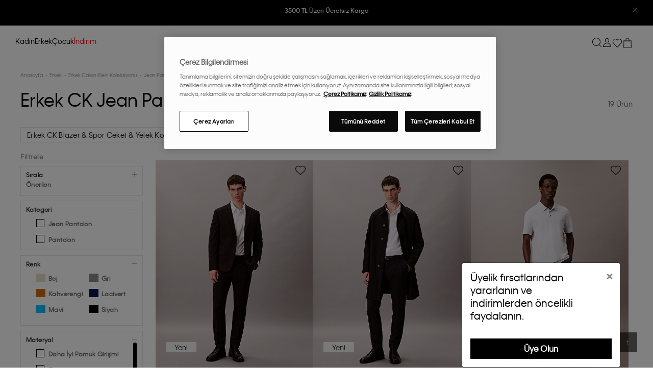

--- FILE ---
content_type: text/html; charset=utf-8
request_url: https://tr.calvinklein.com/erkek-lux-jean-pantolon
body_size: 48835
content:

<!DOCTYPE html>
<!--[if lt IE 7]> <html class="lt-ie9 lt-ie8 lt-ie7" lang="tr"> <![endif]-->
<!--[if IE 7]>    <html class="lt-ie9 lt-ie8" lang="tr"> <![endif]-->
<!--[if IE 8]>    <html class="lt-ie9" lang="tr"> <![endif]-->
<!--[if gt IE 8]><!-->
<html lang="tr" >
<!--<![endif]-->
<head>
    <script async>
        (function () {
            var g,
                e,
                r,
                a = window,
                l = document,
                t = arguments,
                s = 'script',
                cx = ['init', 'track', 'subscribe', 'version', 'indentify'],
                sx,
                gx = function () {
                    var x,
                        i = this;
                    for (i._q = [], x = 0; cx.length > x; x++)
                        (function (x) {
                            i[x] = function () {
                                return (
                                    i._q.push(
                                        [x].concat(Array.prototype.slice.call(arguments, 0))
                                    ),
                                    i
                                );
                            };
                        })(cx[x]);
                };
            for (a._gt = a._gt || {}, g = 0; t.length > g; t++)
                a._gt[t[g]] = a[t[g]] = a[t[g]] || new gx();
            (e = l.createElement(s)),
                (e.async = 1),
                (e.src = 'https://cdn.quinengine.com/lib/v2/geralt.min.js'),
                (r = l.getElementsByTagName(s)[0]),
                r.parentNode.insertBefore(e, r);
        })('geralt');
        geralt.init({ debug: true, name: 'CalvinKlein' });
    </script>
    


    <script defer src="https://www.googleoptimize.com/optimize.js?id=OPT-PKBCL4T"></script>

    

<meta http-equiv="Content-Type" content="application/xhtml+xml; charset=UTF-8" />
<meta http-equiv="X-UA-Compatible" content="IE=8; IE=10; IE=11" />
<meta name="description" content="Calvin Klein kalitesi ile alışverişin tadını &#231;ıkarabilir, ck erkek jean pantolon koleksiyonu &#252;r&#252;nlerimiz ile modayı yakından takip edebilirsiniz." />
<meta name="servername" content="IIS25" />
<meta name="hasSsl" />

<meta name="viewport" content="width=device-width,initial-scale=1, maximum-scale=5.0,minimum-scale=0.86">
<meta name="google-site-verification" content="G5n0q-yE8mG_J3lygPEn9T4TrbQJob-jkcym99wKMtw" />
<meta name="yandex-verification" content="adf790407c1cbe0f" />
<meta name="facebook-domain-verification" content="jrxrjytrj0qkozifd0e1l5fch7okyv" />

    <title>Erkek CK Jean Pantolon Koleksiyonu | Calvin Klein</title>

<!-- DNS PREFETCH -->
<link rel="dns-prefetch" href="https://st-calvinkleinecom.mncdn.com">
<link rel="dns-prefetch" href="https://www.googletagmanager.com">
<link rel="dns-prefetch" href="https://www.google-analytics.com">
<link rel="dns-prefetch" href="https://analytics.tiktok.com">
<link rel="dns-prefetch" href="https://cookie-cdn.cookiepro.com">
<link rel="dns-prefetch" href="https://www.clarity.ms">
<link rel="dns-prefetch" href="https://www.googleadservices.com">
<link rel="dns-prefetch" href="https://connect.facebook.net">
<link rel="dns-prefetch" href="https://cdn.personaclick.com">
<link rel="preconnect" href="https://st-calvinkleinecom.mncdn.com">
<link rel="preconnect" href="https://www.googletagmanager.com">


    <link rel="alternate" hreflang="tr" href="https://tr.calvinklein.com/erkek-lux-jean-pantolon" />

    
    

    

<script type="text/javascript">
    var MainPath = '/';
    var fileVersion = '1';
    var resultMessageNotify = 'false';
    var thumbSliderDirection = 'horizontal';
    var productLoadMode = 'pagination';
    var sslActive = '0';
    var isActive = '0';
    var hashedemail = '';
    var cdnPath = 'https://st-calvinkleinecom.mncdn.com/Content/';
    var FaceBookAppKey = '517156448711672';
    var langId = '1';
    var langValue = 'Turkish';
    window.dataLayer = window.dataLayer || [];
</script>
    



                <link rel="canonical" href="https://tr.calvinklein.com/erkek-lux-jean-pantolon"/> 

    

<link rel="shortcut icon" href="https://st-calvinkleinecom.mncdn.com/Content/img/favicons/favicon.ico?v=r5n1d530" />
<link rel="apple-touch-icon" sizes="180x180" href="https://st-calvinkleinecom.mncdn.com/Content/img/favicons/apple-touch-icon.webp?v=r5n1d530" />
<link rel="manifest" href="/Content/img/favicons/manifest.json?v=r5n1d530" />

<meta name="apple-mobile-web-app-title" content="CK" />

<link rel="stylesheet" type="text/css" href="https://st-calvinkleinecom.mncdn.com/Public/css/critical.css?v=r5n1d530" media="(min-width:1025px)" defer async>
<link rel="stylesheet" type="text/css" href="https://st-calvinkleinecom.mncdn.com/Public/css/critical.mobile.css?v=r5n1d530" media="(max-width:1024px)" defer async>


<!-- Google Tag Manager -->
<script>
(function (w, d, s, l, i) {
    w[l] = w[l] || []; w[l].push(

    { 'gtm.start': new Date().getTime(), event: 'gtm.js' }
    ); var f = d.getElementsByTagName(s)[0],
    j = d.createElement(s), dl = l != 'dataLayer' ? '&l=' + l : ''; j.async = true; j.src =
    'https://www.googletagmanager.com/gtm.js?id=' + i + dl; f.parentNode.insertBefore(j, f);
})(window, document, 'script', 'dataLayer', 'GTM-NMCSGSR');</script>
<!-- End Google Tag Manager -->






            <link rel="preload" as="style" onload="this.rel='stylesheet'" href="https://st-calvinkleinecom.mncdn.com/Public/css/style.min.css?v=r5n1d530" defer async>
        <script type="text/javascript" defer src="https://st-calvinkleinecom.mncdn.com/Public/js/vendors.min.js?v=r5n1d530"></script>
        <script type="text/javascript" defer src="https://st-calvinkleinecom.mncdn.com/Public/js/core.min.js?v=r5n1d530"></script>
        <script type="text/javascript" defer src="https://st-calvinkleinecom.mncdn.com/Public/js/layout.min.js?v=r5n1d530"></script>
        <script type="text/javascript" defer src="https://st-calvinkleinecom.mncdn.com/Public/js/login.min.js?v=r5n1d530"></script>
<script>

    /*
    if (!Modernizr.svg) {

        el = document.createElement('link');

        el.rel = 'stylesheet';

        el.href = 'Style/css/icons.css';

        document.getElementsByTagName('head')[0].appendChild(el);

    };
    */
</script>

    



                <link rel="preload" as="image" href="https://st-calvinkleinecom.mncdn.com/mnresize/460/615/Content/media/ProductImg/original/638950543794280750.webp" imagesizes="" fetchpriority="high" />
                <link rel="preload" as="image" href="https://st-calvinkleinecom.mncdn.com/mnresize/460/615/Content/media/ProductImg/original/638950543740843111.webp" imagesizes="" fetchpriority="high" />
                <link rel="preload" as="image" href="https://st-calvinkleinecom.mncdn.com/mnresize/460/615/Content/media/ProductImg/original/638824401813252937.webp" imagesizes="" fetchpriority="high" />
                <link rel="preload" as="image" href="https://st-calvinkleinecom.mncdn.com/mnresize/460/615/Content/media/ProductImg/original/638815757155873136.webp" imagesizes="" fetchpriority="high" />
    <script defer>
        (function () {
            window.personaclick = window.personaclick || function () { (window.personaclick.q = window.personaclick.q || []).push(arguments) };
            var c = "//cdn.personaclick.com", v = "/v3.js", s = { script: [{ src: c + v, async: "" }] };
            Object.keys(s).forEach(function (c) { s[c].forEach(function (d) { var e = document.createElement(c), a; for (a in d) e.setAttribute(a, d[a]); document.head.appendChild(e) }) });
        })();
        personaclick("init", "b287fbbb905f71c26d35797140e15c");
    </script>

<div data-personeclick-event data-page-name="Category" data-partial-name="_Category">

    <script data-pc-sct="track-category">
    var params = "12491";
    //console.log('track category', params); // #WBR
    // Category page tracking ...
    personaclick("track", "category", params);
    </script>

</div>
<div data-personeclick-event data-page-name="--Global"><script data-pc-sct="global-handlers">
    // Add to favourite (Add to wish) ...
    function _pcEventFavoriteAdd(id) {
        var params = id;
        //console.log('track wish', params); // #WBR
        personaclick("track", "wish", params);
    }
    // remove_wish ... + taskta istenmeden eklendi
    function _pcEventFavoriteRemove(id) {
        var params = id;
        //console.log('track remove_wish', params); // #WBR
        personaclick("track", "remove_wish", params);
    }
    // Add to cart ...
    function _pcEventCartAdd(id) {
        var params = { id: id, amount: 1 };
        if (typeof _recommended_code != 'undefined' && _recommended_code != null && _recommended_code != '') {
            params.recommended_by = 'dynamic';
            params.recommended_code = _recommended_code;
        }
        //console.log('track cart', params); // #WBR
        personaclick("track", "cart", params);
    }
    // Remove from cart ...
    function _pcEventCartRemove(id) {
        var params = id;
        //console.log('track remove_from_cart', params); // #WBR
        personaclick("track", "remove_from_cart", params);
    }
    // Update cart ...
    function _pcEventCartUpdate(response) {
        var params = [];
        var $html = $(response);
        var $products = $html.find('[data-js=sb-product-item]');
        $products.each(function () {
            params.push({
                id: $(this).attr('data-product-code'),
                amount: Number($(this).attr('data-product-quantity')),
            });
        });
        //console.log('track cart', params); // #WBR
        personaclick("track", "cart", params);
    }
    function _pcEventFormPersonalUpdate(response) {
        function _subscriptionManage(response) {
            var $responseHtml = $(response);
            var $form = $responseHtml.find('[data-js=frm-personal]')
            var params = {
                'email': $form.find('#Contact_Email').val(),
                'phone': $form.find('#Contact_Mobile').val(),
                "email_bulk": $form.find('#Contact_WantsNewsletter').is(":checked"),
                "email_chain": $form.find('#Contact_WantsNewsletter').is(":checked"),
                "email_transactional": true,
                "sms_bulk": $form.find('#Contact_IsSms').is(":checked"),
                "sms_chain": $form.find('#Contact_IsSms').is(":checked"),
                "sms_transactional": true,
            };
            console.log('subscription manage upd', params); // #WBR
            personaclick("subscription", "manage", params);
        }
        function _profileSet(response) {
            var $responseHtml = $(response);
            var $form = $responseHtml.find('[data-js=frm-personal]');
            var _birthYear = $form.find('#Contact_BirthYear').val();
            var _birthMonth = $form.find('#Contact_BirthMonth').val();
            var _birthDay = $form.find('#Contact_BirthDay').val();
            var params = {
                email: $form.find('#Contact_Email').val(),
                first_name: _toTitleCase($form.find('#Contact_Name').val()),
                gender: $form.find('#Contact_Sex').val(),
                id: $form.find('#Contact_Id').val(),
                last_name: _toTitleCase($form.find('#Contact_Surname').val()),
                phone: $form.find('#Contact_Mobile').val(),
                birthday: `${_birthYear}-${_birthMonth}-${_birthDay}`
            };
            console.log('profile set update', params); // #WBR
            // Profile set ...
            personaclick("profile", "set", params);
        }

        _subscriptionManage(response);
        _profileSet(response);
    }
    function _pcEventRegister(params) {
        function _subscriptionManage(params) {
            var params = {
                'email': params.get('Register.Email'),
                'phone': params.get('Register.Tel'),
                "email_bulk": params.get('Register.Subscribe2').toLowerCase() === "true",
                "email_chain": params.get('Register.Subscribe2').toLowerCase() === "true",
                "email_transactional": true,
                "sms_bulk": params.get('Register.Subscribe2').toLowerCase() === "true",
                "sms_chain": params.get('Register.Subscribe2').toLowerCase() === "true",
                "sms_transactional": true,
            };
            console.log('subscription manage reg', params); // #WBR
            personaclick("subscription", "manage", params);
        }
        function _profileSet(params) {
            var _birthYear = params.get('Register.BirthYear');
            var _birthMonth = params.get('Register.BirthMonth');
            var _birthDay = params.get('Register.BirthDay');
            var params = {
                email: params.get('Register.Email'),
                first_name: _toTitleCase(params.get('Register.Name')),
                last_name: _toTitleCase(params.get('Register.Surname')),
                phone: params.get('Register.Tel'),
                birthday: `${_birthYear}-${_birthMonth}-${_birthDay}`
            };
            console.log('profile set reg', params); // #WBR
            // Profile set ...
            personaclick("profile", "set", params);
        }

        _subscriptionManage(params);
        _profileSet(params);
    }
    function _pcEventNewslater(response) {
        function _segmentAdd(response) {
            if (response.type != 'success') return;
            var params = {
                "segment_id": 7473,
                "email": $('[data-js=newsletterEmail]').val(),
            }
            //console.log('segment add', params); // #WBR
            personaclick("segment", "add", params);
        }
        function _profileSet(response) {
            if (response.type != 'success') return;
            var params = {
                "email": $('[data-js=newsletterEmail]').val(),
            }
            //console.log('profile set', params); // #WBR
            personaclick("profile", "set", params);
        }

        _segmentAdd(response);
        _profileSet(response);
    }
    //
    function _toTitleCase(str) {
        str = str.toLowerCase().split(' ');
        for (let i = 0; i < str.length; i++) {
            str[i] = str[i].charAt(0).toUpperCase() + str[i].slice(1);
        }
        return str.join(' ');
    }

    document.addEventListener("DOMContentLoaded", () => {
        $(document).on("ajaxSuccess", function (event, request, settings, response) {
            var _params = new URLSearchParams(settings.data);
            switch (settings.url) {
                // BURAYA EKLENEN CASE LERİN POINTERS JS TEKİ (VE/VEYA KULLANILAN URL) URLLER İLE BİREBİR OLMASINA DİKKAT EDİN
                case '/urun/addtoshoppinglist': _pcEventFavoriteAdd(_params.get('ProductCode')); break; // kullanılan parametreler de aynı şekilde...
                case '/uye/deletefavoritebypdid': _pcEventFavoriteRemove(_params.get('ProductCode')); break;
                case '/sepet/addbasket': _pcEventCartAdd(_params.get('ProductCode')); break;
                //case '/sepet/removebasket': _pcEventCartRemove(_params.get('ProductCode')); break;
                case '/uye/kisiselbilgiler': _pcEventFormPersonalUpdate(response); break;
                case '/uye/signin': _pcEventRegister(_params); break;
                case '/lookup/addnewslater': _pcEventNewslater(response); break;
                default:
                    //console.log('event', event) // #WBR
                    //console.log('request', request) // #WBR
                    //console.log('settings', settings) // #WBR
                    //console.log('response', response) // #WBR
                    break;
            }
            if (settings.url.includes('lookup/getsmallbasket')) _pcEventCartUpdate(response);
        });
    });
</script>

    <!-- no user personaclick -->
 </div>

</head>
<body >
    <input name="__RequestVerificationToken" type="hidden" value="KBCLXhcjeal7PNFxjfi2KulTuufgKdkApxB0bHdgsjNBy3CRReEKRdu6x2FVVtniTG4lhfAeRArEgl7iSTMhoUMELlu07TdvYxFwk9Ge0zorZYs8P4M-sgjWBw1ydEpxKdPr1g2" />
    <!-- Google Tag Manager (noscript) -->
    <noscript>
        <iframe src="https://www.googletagmanager.com/ns.html?id=GTM-NMCSGSR" height="0" width="0" style="display: none; visibility: hidden"></iframe>
    </noscript>
    <!-- End Google Tag Manager (noscript) -->
    <div id="site-modal" class="modal" tabindex="-1" role="dialog"></div>

<div id="custom-modal" class="custom-modal modal"></div>

<div class="size-select-modal temp-hidden" data-js="size-select-modal">
</div>
<div class="size-select-modal temp-hidden" data-js="relation-size-select-modal">
</div>

    

<div id="mobile-holder" class="">
    <div class="mobile-cover" data-js="mobile-cover"></div>
    <div class="mobile-menu" data-js="mobile-menu">


        <div class="m-header">
            <div class="mobile-menu-image-wrapper">
                <a href="/" title="Calvin Klein" id="logo" class="brand-logo">
                    
                    
                    <svg class="Icon_Icon__qPZ8O Icon_regular__MbCqv" data-testid="brand-logo-svg" width="115" height="19" viewBox="0 0 115 19" fill="none" xmlns="http://www.w3.org/2000/svg"><path fill-rule="evenodd" clip-rule="evenodd" d="M82.8954 18.2007H84.708V0.61412H82.8954V18.2007ZM71.4005 12.7452L73.5803 10.2821L79.5685 18.2008H81.8628L74.9567 8.74004L81.8628 0.9365H79.4767L71.4005 10.144V0.9365H69.4046V18.2008H71.4005V12.7452ZM48.4799 18.2007H50.2925V6.0926H48.4799V18.2007ZM48.457 3.9749H50.3155V1.8572H48.457V3.9749ZM54.3074 18.2008H52.4951V6.0926H54.3074V8.11832C54.5369 7.45088 55.5924 5.81648 58.0931 5.81648C61.4658 5.81648 63.0489 8.30246 63.0489 11.3641V18.2008H61.2136V11.4102C61.2136 9.13118 59.9975 7.54286 57.7949 7.54286C55.6153 7.54286 54.3074 9.17726 54.3074 11.5021V18.2008ZM96.6614 10.9956H88.3789C88.6772 9.26924 90.1914 7.49696 92.5316 7.49696C94.9407 7.49696 96.2943 9.17726 96.6614 10.9956ZM86.4287 12.1467C86.4287 15.7377 89.0443 18.477 92.5775 18.477C96.2024 18.477 97.9922 15.9678 98.4511 14.3105H96.6384C96.1565 15.3234 94.9866 16.7736 92.5775 16.7736C90.1684 16.7736 88.4018 14.9319 88.264 12.607H98.6115C98.7034 8.64788 96.065 5.81648 92.5316 5.81648C89.0672 5.81648 86.4287 8.57876 86.4287 12.1467ZM100.379 18.2007H102.191V6.0926H100.379V18.2007ZM100.356 3.9749H102.214V1.8572H100.356V3.9749ZM104.394 18.2008H106.206V11.5021C106.206 9.17726 107.514 7.54286 109.693 7.54286C111.896 7.54286 113.112 9.13118 113.112 11.4102V18.2008H114.947V11.3641C114.947 8.30246 113.364 5.81648 109.992 5.81648C107.491 5.81648 106.435 7.45088 106.206 8.11832V6.0926H104.394V18.2008ZM2.06498 9.59162C2.06498 13.6198 4.95576 16.6354 8.74144 16.6354C12.2747 16.6354 14.0183 14.4486 14.5691 13.3668H16.5652C16.0604 15.024 13.6742 18.5 8.74144 18.5C3.76271 18.5 0 14.7249 0 9.56858C0 4.48142 3.80863 0.63716 8.74144 0.63716C13.6742 0.63716 16.0604 4.04402 16.611 5.81648H14.5462C13.9267 4.6886 12.2058 2.50178 8.74144 2.50178C4.95576 2.50178 2.06498 5.51732 2.06498 9.59162ZM23.8156 7.54286C26.3163 7.54286 28.1519 9.54554 28.1519 12.1467C28.1519 14.7479 26.3163 16.7506 23.8156 16.7506C21.2919 16.7506 19.4564 14.7479 19.4564 12.1467C19.4564 9.5225 21.2919 7.54286 23.8156 7.54286ZM17.598 12.1467C17.598 15.7608 20.3053 18.477 23.7467 18.477C26.4771 18.477 27.7389 16.7506 28.1289 15.9217V18.2008H29.9414V6.0926H28.1289V8.37158C27.7618 7.5659 26.4771 5.81648 23.7467 5.81648C20.3053 5.81648 17.598 8.53268 17.598 12.1467ZM32.1444 18.2007H33.9568V0.61412H32.1444V18.2007ZM44.9924 6.0926L41.1608 16.3362L37.3292 6.0926H35.3333L40.0137 18.201H42.3082L46.9885 6.0926H44.9924Z" fill="#1A1919"></path></svg>
                </a>
                
            </div>
            <a href="Javascript:void(0);" title="Kapat" class="m-close" data-js="m-close">
                <span class="svg-icon "><svg height="15" role="img" title="Search" viewBox="0 0 15 15" width="15"><use xlink:href="/Public/svg/icons.svg#ui-m-menu-close" /></svg></span>
            </a>
            <div class="m-search-wrap" data-js="m-search-wrap">
                    

<div class="search-form" data-js="search-form">
    
    <form action="/Ara" method="get" id="frm-search" data-js="frm-search">
        <input name="__RequestVerificationToken" type="hidden" value="y8Zp7WifVZvUVjluyRi6d_-QMTSQkpdIQgWp11RTPmf8Ije5QcKfVFfTrMB1QKapnp2YLGdCq6cAY3WRrHXaP8MS9pAS_iSY8qyI0AM0XosqaPXZHlJticLMDqyRbjf55KEMQA2" />
        <input type="text" name="calvin_klein_search" class="form-control personaclick-instant-search" id="search-input" data-js="search-input" placeholder="Ara" autocomplete="off" />
            <button class="btn-search" data-js="btn-search">
                <span class="svg-icon "><svg height="13" role="img" title="Search" viewBox="0 0 13 13" width="13"><use xlink:href="/Public/svg/icons.svg#ui-search" /></svg></span>
            </button>
        <div class="search-alert">
            <span></span>
        </div>
    </form>
    

<div id="search-result" data-js="search-result">
</div>





</div>
            </div>
            <div class="m-header-top">
                
            </div>
            
        </div>


        <div class="m-nav" data-js="m-nav">
            

            <nav>
                <div id="m-menu-tab" data-js="m-menu-tab">
                    <ul class="m-main-menu">
                            <!-- Gender Menu -->
                            <li class="main-nav-item" data-js="main-nav-item">
                                    <a class="main-nav-head text-capitalize  " data-js="main-nav-head" href="#kadin" title="Kadın" data-gender="kadin">Kadın</a>
                            </li>
                            <!-- Gender Menu -->
                            <li class="main-nav-item" data-js="main-nav-item">
                                    <a class="main-nav-head text-capitalize  " data-js="main-nav-head" href="#erkek" title="Erkek" data-gender="erkek">Erkek</a>
                            </li>
                            <!-- Gender Menu -->
                            <li class="main-nav-item" data-js="main-nav-item">
                                    <a class="main-nav-head text-capitalize  " data-js="main-nav-head" href="#cocuk" title="&#199;ocuk" data-gender="cocuk">Çocuk</a>
                            </li>
                            <!-- Gender Menu -->
                            <li class="main-nav-item" data-js="main-nav-item">
                                    <a class="main-nav-head direct-link text-capitalize text-danger " data-js="main-nav-head" href="/secili-urunlerde-sezon-sonu-indirimi" title="İndirim" data-gender="indirim">İndirim</a>
                            </li>

                        <!-- Gender Menu * END -->

                    </ul>
                        <div id="kadin" class="content gender-nav-menu" style="display:none;">
                            <ul class="secondary-dropdown" data-js="secondary-dropdown" data-gender="kadin">
                                            <li class="secondary-nav-item">
                                                <a href="/kadin-secili-urunlerde-sezon-sonu-indirimi" class="direct-link" title="İndirim" data-category="indirim" style=color:#FF0000>İndirim</a>
                                            </li>
                                            <li class="secondary-nav-item">
                                                <button  class="secondary-nav-title" data-js="nav-btn" title="Yeni Gelenler" data-category="yeni-gelenler">Yeni Gelenler <span class="icon-plus-minus"></span></button>
                                                <div class="nav-tertiary">
                                                    <ul class="tertiary-dropdown">
                                                            <li class="tertiary-nav-item">
                                                                <a href="/kadin/yeni-gelenler" title="T&#252;m&#252;n&#252; G&#246;r" data-gender="kadin">T&#252;m&#252;n&#252; G&#246;r</a>
                                                            </li>
                                                            <li class="tertiary-nav-item">
                                                                <a href="/kadin/ic-giyim" title="Yeni İ&#231; Giyim" data-gender="kadin">Yeni İ&#231; Giyim</a>
                                                            </li>
                                                            <li class="tertiary-nav-item">
                                                                <a href="/kadin/giyim" title="Yeni Giyim" data-gender="kadin">Yeni Giyim</a>
                                                            </li>
                                                            <li class="tertiary-nav-item">
                                                                <a href="/kadin/yeni-gelenler/canta-aksesuar" title="Yeni &#199;anta &amp; Aksesuar" data-gender="kadin">Yeni &#199;anta &amp; Aksesuar</a>
                                                            </li>
                                                            <li class="tertiary-nav-item">
                                                                <a href="/kadin/yeni-gelenler/ayakkabi" title="Yeni Ayakkabı" data-gender="kadin">Yeni Ayakkabı</a>
                                                            </li>
                                                            <li class="tertiary-nav-item">
                                                                <a href="/kadin/yeni-gelenler/dis-giyim" title="Yeni Dış Giyim" data-gender="kadin">Yeni Dış Giyim</a>
                                                            </li>
                                                            <li class="tertiary-nav-item">
                                                                <a href="/kadin/hediye-onerileri" title="Hediye &#214;nerileri" data-gender="kadin">Hediye &#214;nerileri</a>
                                                            </li>
                                                    </ul>
                                                </div>
                                            </li>
                                            <li class="secondary-nav-item">
                                                <button  class="secondary-nav-title" data-js="nav-btn" title="İ&#231; Giyim" data-category="ic-giyim">İ&#231; Giyim <span class="icon-plus-minus"></span></button>
                                                <div class="nav-tertiary">
                                                    <ul class="tertiary-dropdown">
                                                            <li class="tertiary-nav-item">
                                                                <a href="/kadin/ic-giyim" title="T&#252;m&#252;n&#252; G&#246;r" data-gender="kadin">T&#252;m&#252;n&#252; G&#246;r</a>
                                                            </li>
                                                            <li class="tertiary-nav-item">
                                                                <a href="/kadin-shapewear" title="Shapewear" data-gender="kadin">Shapewear</a>
                                                            </li>
                                                            <li class="tertiary-nav-item">
                                                                <a href="/kadin/ic-giyim-coklu-paket" title="&#199;oklu Paket" data-gender="kadin">&#199;oklu Paket</a>
                                                            </li>
                                                            <li class="tertiary-nav-item">
                                                                <a href="/kadin/ic-giyim/bikini-mayo" title="Bikini &amp; Mayo" data-gender="kadin">Bikini &amp; Mayo</a>
                                                            </li>
                                                            <li class="tertiary-nav-item">
                                                                <a href="/kadin/ic-giyim/kulot" title="K&#252;lot" data-gender="kadin">K&#252;lot</a>
                                                            </li>
                                                            <li class="tertiary-nav-item">
                                                                <a href="/kadin/ic-giyim/tanga" title="Tanga" data-gender="kadin">Tanga</a>
                                                            </li>
                                                            <li class="tertiary-nav-item">
                                                                <a href="/kadin/ic-giyim/sutyen" title="S&#252;tyen" data-gender="kadin">S&#252;tyen</a>
                                                            </li>
                                                            <li class="tertiary-nav-item">
                                                                <a href="/kadin/canta-aksesuar/corap" title="&#199;orap" data-gender="kadin">&#199;orap</a>
                                                            </li>
                                                            <li class="tertiary-nav-item">
                                                                <a href="/kadin/ic-giyim/bralet" title="Bralet" data-gender="kadin">Bralet</a>
                                                            </li>
                                                            <li class="tertiary-nav-item">
                                                                <a href="/kadin/ic-giyim/body" title="Body" data-gender="kadin">Body</a>
                                                            </li>
                                                            <li class="tertiary-nav-item">
                                                                <a href="/kadin/ic-giyim/pijama-ev-giyim" title="Pijama &amp; Ev Giyim" data-gender="kadin">Pijama &amp; Ev Giyim</a>
                                                            </li>
                                                    </ul>
                                                </div>
                                            </li>
                                            <li class="secondary-nav-item">
                                                <button  class="secondary-nav-title" data-js="nav-btn" title="Giyim" data-category="giyim">Giyim <span class="icon-plus-minus"></span></button>
                                                <div class="nav-tertiary">
                                                    <ul class="tertiary-dropdown">
                                                            <li class="tertiary-nav-item">
                                                                <a href="/kadin/giyim" title="T&#252;m&#252;n&#252; G&#246;r" data-gender="kadin">T&#252;m&#252;n&#252; G&#246;r</a>
                                                            </li>
                                                            <li class="tertiary-nav-item">
                                                                <a href="/kadin/yeni-gelenler/giyim" title="Yeni Gelenler" data-gender="kadin">Yeni Gelenler</a>
                                                            </li>
                                                            <li class="tertiary-nav-item">
                                                                <a href="/kadin/giyim/sort" title="Şort" data-gender="kadin">Şort</a>
                                                            </li>
                                                            <li class="tertiary-nav-item">
                                                                <a href="/kadin/giyim/gomlek-bluz" title="G&#246;mlek &amp; Bluz" data-gender="kadin">G&#246;mlek &amp; Bluz</a>
                                                            </li>
                                                            <li class="tertiary-nav-item">
                                                                <a href="/kadin/giyim/kazak-hirka" title="Kazak &amp; Hırka" data-gender="kadin">Kazak &amp; Hırka</a>
                                                            </li>
                                                            <li class="tertiary-nav-item">
                                                                <a href="/kadin/giyim/esofman-alti" title="Eşofman Altı" data-gender="kadin">Eşofman Altı</a>
                                                            </li>
                                                            <li class="tertiary-nav-item">
                                                                <a href="/kadin/giyim/tayt" title="Tayt" data-gender="kadin">Tayt</a>
                                                            </li>
                                                            <li class="tertiary-nav-item">
                                                                <a href="/kadin/canta-aksesuar/corap" title="&#199;orap" data-gender="kadin">&#199;orap</a>
                                                            </li>
                                                            <li class="tertiary-nav-item">
                                                                <a href="/kadin/giyim/blazer" title="Blazer" data-gender="kadin">Blazer</a>
                                                            </li>
                                                            <li class="tertiary-nav-item">
                                                                <a href="/kadin/giyim/polo-tshirt" title="Polo T-Shirt" data-gender="kadin">Polo T-Shirt</a>
                                                            </li>
                                                            <li class="tertiary-nav-item">
                                                                <a href="/kadin/giyim/elbise-tulum" title="Elbise &amp; Tulum" data-gender="kadin">Elbise &amp; Tulum</a>
                                                            </li>
                                                            <li class="tertiary-nav-item">
                                                                <a href="/kadin/giyim/spor-giyim" title="Spor Giyim" data-gender="kadin">Spor Giyim</a>
                                                            </li>
                                                            <li class="tertiary-nav-item">
                                                                <a href="/kadin/giyim/etek" title="Etek" data-gender="kadin">Etek</a>
                                                            </li>
                                                            <li class="tertiary-nav-item">
                                                                <a href="/kadin/giyim/jean-pantolon" title="Jean Pantolon" data-gender="kadin">Jean Pantolon</a>
                                                            </li>
                                                            <li class="tertiary-nav-item">
                                                                <a href="/kadin/giyim/spor-ceket-yelek" title="Spor Ceket &amp; Yelek" data-gender="kadin">Spor Ceket &amp; Yelek</a>
                                                            </li>
                                                            <li class="tertiary-nav-item">
                                                                <a href="/kadin/giyim/pantolon" title="Pantolon" data-gender="kadin">Pantolon</a>
                                                            </li>
                                                            <li class="tertiary-nav-item">
                                                                <a href="/kadin/giyim/tshirt" title="T-shirt" data-gender="kadin">T-shirt</a>
                                                            </li>
                                                            <li class="tertiary-nav-item">
                                                                <a href="/kadin/giyim/sweatshirt" title="Sweatshirt" data-gender="kadin">Sweatshirt</a>
                                                            </li>
                                                    </ul>
                                                </div>
                                            </li>
                                            <li class="secondary-nav-item">
                                                <button  class="secondary-nav-title" data-js="nav-btn" title="Dış Giyim" data-category="dis-giyim">Dış Giyim <span class="icon-plus-minus"></span></button>
                                                <div class="nav-tertiary">
                                                    <ul class="tertiary-dropdown">
                                                            <li class="tertiary-nav-item">
                                                                <a href="/kadin/giyim/dis-giyim" title="T&#252;m&#252;n&#252; G&#246;r" data-gender="kadin">T&#252;m&#252;n&#252; G&#246;r</a>
                                                            </li>
                                                            <li class="tertiary-nav-item">
                                                                <a href="/kadin-puffer-mont" title="Puffer Mont" data-gender="kadin">Puffer Mont</a>
                                                            </li>
                                                            <li class="tertiary-nav-item">
                                                                <a href="/kadin-bomber-ceket" title="Bomber Ceket" data-gender="kadin">Bomber Ceket</a>
                                                            </li>
                                                            <li class="tertiary-nav-item">
                                                                <a href="/kadin-denim-ceket" title="Denim Ceket" data-gender="kadin">Denim Ceket</a>
                                                            </li>
                                                            <li class="tertiary-nav-item">
                                                                <a href="/kadin-ruzgarlik" title="R&#252;zgarlık" data-gender="kadin">R&#252;zgarlık</a>
                                                            </li>
                                                            <li class="tertiary-nav-item">
                                                                <a href="/kadin-yelek" title="Yelek" data-gender="kadin">Yelek</a>
                                                            </li>
                                                    </ul>
                                                </div>
                                            </li>
                                            <li class="secondary-nav-item">
                                                <button  class="secondary-nav-title" data-js="nav-btn" title="&#199;anta &amp; Aksesuar" data-category="canta-aksesuar">&#199;anta &amp; Aksesuar <span class="icon-plus-minus"></span></button>
                                                <div class="nav-tertiary">
                                                    <ul class="tertiary-dropdown">
                                                            <li class="tertiary-nav-item">
                                                                <a href="/kadin/canta-aksesuar" title="T&#252;m&#252;n&#252; G&#246;r" data-gender="kadin">T&#252;m&#252;n&#252; G&#246;r</a>
                                                            </li>
                                                            <li class="tertiary-nav-item">
                                                                <a href="/kadin/canta-aksesuar/canta" title="&#199;anta" data-gender="kadin">&#199;anta</a>
                                                            </li>
                                                            <li class="tertiary-nav-item">
                                                                <a href="/kadin/canta-aksesuar/kemer" title="Kemer" data-gender="kadin">Kemer</a>
                                                            </li>
                                                            <li class="tertiary-nav-item">
                                                                <a href="/kadin/canta-aksesuar/sapka-eldiven-atki" title="Şapka &amp; Eldiven &amp; Atkı" data-gender="kadin">Şapka &amp; Eldiven &amp; Atkı</a>
                                                            </li>
                                                            <li class="tertiary-nav-item">
                                                                <a href="/kadin/canta-aksesuar/corap" title="&#199;orap" data-gender="kadin">&#199;orap</a>
                                                            </li>
                                                            <li class="tertiary-nav-item">
                                                                <a href="/kadin/canta-aksesuar/taki" title="Takı" data-gender="kadin">Takı</a>
                                                            </li>
                                                            <li class="tertiary-nav-item">
                                                                <a href="/kadin/canta-aksesuar/parfum" title="Parf&#252;m" data-gender="kadin">Parf&#252;m</a>
                                                            </li>
                                                            <li class="tertiary-nav-item">
                                                                <a href="/kadin/canta-aksesuar/saat" title="Saat" data-gender="kadin">Saat</a>
                                                            </li>
                                                            <li class="tertiary-nav-item">
                                                                <a href="/kadin/canta-aksesuar/gunes-gozlugu" title="G&#252;neş G&#246;zl&#252;ğ&#252;" data-gender="kadin">G&#252;neş G&#246;zl&#252;ğ&#252;</a>
                                                            </li>
                                                            <li class="tertiary-nav-item">
                                                                <a href="/kadin/canta-aksesuar/cuzdan-kartlik" title="C&#252;zdan &amp; Kartlık" data-gender="kadin">C&#252;zdan &amp; Kartlık</a>
                                                            </li>
                                                    </ul>
                                                </div>
                                            </li>
                                            <li class="secondary-nav-item">
                                                <button  class="secondary-nav-title" data-js="nav-btn" title="Ayakkabı" data-category="ayakkabi">Ayakkabı <span class="icon-plus-minus"></span></button>
                                                <div class="nav-tertiary">
                                                    <ul class="tertiary-dropdown">
                                                            <li class="tertiary-nav-item">
                                                                <a href="/kadin/ayakkabi" title="T&#252;m&#252;n&#252; G&#246;r" data-gender="kadin">T&#252;m&#252;n&#252; G&#246;r</a>
                                                            </li>
                                                            <li class="tertiary-nav-item">
                                                                <a href="/kadin/ayakkabi/bot" title="Bot" data-gender="kadin">Bot</a>
                                                            </li>
                                                            <li class="tertiary-nav-item">
                                                                <a href="/kadin/klasik-ayakkabi/babet" title="Babet" data-gender="kadin">Babet</a>
                                                            </li>
                                                            <li class="tertiary-nav-item">
                                                                <a href="/kadin/ayakkabi/klasik-ayakkabi" title="Klasik Ayakkabı" data-gender="kadin">Klasik Ayakkabı</a>
                                                            </li>
                                                            <li class="tertiary-nav-item">
                                                                <a href="/kadin/ayakkabi/sneaker" title="Sneaker" data-gender="kadin">Sneaker</a>
                                                            </li>
                                                            <li class="tertiary-nav-item">
                                                                <a href="/kadin/ayakkabi/terlik-sandalet" title="Terlik &amp; Sandalet" data-gender="kadin">Terlik &amp; Sandalet</a>
                                                            </li>
                                                            <li class="tertiary-nav-item">
                                                                <a href="/kadin/ayakkabi/topuklu-ayakkabi" title="Topuklu Ayakkabı" data-gender="kadin">Topuklu Ayakkabı</a>
                                                            </li>
                                                            <li class="tertiary-nav-item">
                                                                <a href="/kadin/canta-aksesuar/corap" title="&#199;orap" data-gender="kadin">&#199;orap</a>
                                                            </li>
                                                            <li class="tertiary-nav-item">
                                                                <a href="/kadin/ayakkabi/espadril" title="Espadril" data-gender="kadin">Espadril</a>
                                                            </li>
                                                    </ul>
                                                </div>
                                            </li>
                                            <li class="secondary-nav-item">
                                                <a href="/kadin/giyim/spor-giyim" class="direct-link" title="Performans" data-category="performans" style=color:>Performans</a>
                                            </li>
                                <li><hr class="mega-menu-divider"></li>

                                    <li class="mobile-user-nav">
                                        <button class="mobile-login-btn" data-js="mobile-login-btn">
                                            <svg class="" 
                                            width="1em" height="1em" viewBox="0 0 20 20" fill="none" 
                                            xmlns="http://www.w3.org/2000/svg"><path fill-rule="evenodd" clip-rule="evenodd" 
                                            d="M13 5C13 6.65685 11.6569 8 10 8C8.34315 8 7 6.65685 7 5C7 3.34315 8.34315 2 10 2C11.6569 2 13 3.34315 13 5ZM14 5C14 7.20914 12.2091 9 10 9C7.79086 9 6 7.20914 6 5C6 2.79086 7.79086 1 10 1C12.2091 1 14 2.79086 14 5ZM3.05529 17C3.25582 15.2327 3.98832 13.8412 5.03181 12.8501C6.27276 11.6715 8.01678 11 10 11C11.9832 11 13.7272 11.6715 14.9682 12.8501C16.0117 13.8412 16.7442 15.2327 16.9447 17H3.05529ZM10 10C14.1153 10 17.5049 12.6027 17.9504 17C17.9832 17.3237 18 17.6572 18 18H2C2 17.6572 2.01684 17.3237 2.04964 17C2.49512 12.6027 5.88468 10 10 10Z" fill="black"></path>
                                            </svg>
                                            Giriş Yap / Üye Ol
                                        </button>
                                    </li>
                                                                        <li class="mobile-user-nav">

                                            <a class="location-svg" href="/kurumsal/magazalar">
                                                <svg class="SubMenu_TitleIconHeader__CNYaA Icon_Icon__qPZ8O Icon_regular__MbCqv" data-testid="icon-utility-location-svg" width="1em" height="1em" viewBox="0 0 20 20" fill="none" xmlns="http://www.w3.org/2000/svg"><path fill-rule="evenodd" clip-rule="evenodd" d="M16 8C16 10.2261 15.1096 12.2732 13.8186 14.0336C12.6914 15.5707 11.2862 16.8501 10 17.7821C8.71381 16.8501 7.30861 15.5707 6.18141 14.0336C4.89039 12.2732 4 10.2261 4 8C4 4.68629 6.68629 2 10 2C13.3137 2 16 4.68629 16 8ZM17 8C17 13 13 17 10 19C7 17 3 13 3 8C3 4.13401 6.13401 1 10 1C13.866 1 17 4.13401 17 8ZM12 8C12 9.10457 11.1046 10 10 10C8.89543 10 8 9.10457 8 8C8 6.89543 8.89543 6 10 6C11.1046 6 12 6.89543 12 8ZM13 8C13 9.65685 11.6569 11 10 11C8.34315 11 7 9.65685 7 8C7 6.34315 8.34315 5 10 5C11.6569 5 13 6.34315 13 8Z" fill="black"></path></svg>
                                            Mağaza Bulucu
                                            </a>
                                        </li>
                                        <li class="mobile-user-nav acc-item">
                                            <div class="acc-header">
                                                
                                                <button  class="mobile-login-btn" data-js="mobile-login-btn">
                                                    <svg class="SubMenu_TitleIconHeader__CNYaA Icon_Icon__qPZ8O Icon_regular__MbCqv" data-testid="icon-utility-phone-svg" xmlns="http://www.w3.org/2000/svg" width="1em" height="1em" viewBox="0 0 20 20" fill="none"><g clip-path="url(#clip0_6830_12489)"><path d="M4.5 18.5V1.5H15.5V18.5H4.5Z" stroke="black"></path><path d="M10.5 16.5H9.5V17.5H10.5V16.5Z" fill="black"></path><line x1="5" y1="3.5" x2="15" y2="3.5" stroke="black"></line><line x1="5" y1="15.5" x2="15" y2="15.5" stroke="black"></line></g><defs><clipPath id="clip0_6830_12489"><rect width="20" height="20" fill="white"></rect></clipPath></defs></svg>
                                                M&#252;şteri Hizmetleri<span class="icon-plus-minus"></span>
                                                </button>
                                            </div>
                                            <div class="nav-user-sub acc-content">
                                                <ul class="">
                                                        <li class="tertiary-nav-item">
                                                            <a href="/kurumsal/sss-iadeler-ve-geri-odemeler " title="İadeler Ve Geri &#214;demeler">İadeler Ve Geri &#214;demeler</a>
                                                        </li>
                                                        <li class="tertiary-nav-item">
                                                            <a href="/kurumsal/hakkimizda" title="CALVIN KLEIN INC. Hakkında">CALVIN KLEIN INC. Hakkında</a>
                                                        </li>
                                                        <li class="tertiary-nav-item">
                                                            <a href="/kurumsal/sirket-hakkinda " title="Şirket Hakkında">Şirket Hakkında</a>
                                                        </li>
                                                        <li class="tertiary-nav-item">
                                                            <a href="/kurumsal/gizlilik-politikasi" title="Gizlilik Politikası">Gizlilik Politikası</a>
                                                        </li>
                                                        <li class="tertiary-nav-item">
                                                            <a href="/kurumsal/beden-tablosu" title="Beden Tabloları">Beden Tabloları</a>
                                                        </li>
                                                        <li class="tertiary-nav-item">
                                                            <a href="/kurumsal/iletisim " title="Bize ulaşın">Bize ulaşın</a>
                                                        </li>
                                                </ul>
                                            </div>
                                        </li>
                                
                            </ul>
                        </div>
                        <div id="erkek" class="content gender-nav-menu" style="display:none;">
                            <ul class="secondary-dropdown" data-js="secondary-dropdown" data-gender="erkek">
                                            <li class="secondary-nav-item">
                                                <a href="/erkek-secili-urunlerde-sezon-sonu-indirimi" class="direct-link" title="İndirim" data-category="indirim" style=color:#FF0000>İndirim</a>
                                            </li>
                                            <li class="secondary-nav-item">
                                                <button  class="secondary-nav-title" data-js="nav-btn" title="Yeni Gelenler" data-category="yeni-gelenler">Yeni Gelenler <span class="icon-plus-minus"></span></button>
                                                <div class="nav-tertiary">
                                                    <ul class="tertiary-dropdown">
                                                            <li class="tertiary-nav-item">
                                                                <a href="/erkek/yeni-gelenler" title="T&#252;m&#252;n&#252; G&#246;r" data-gender="erkek">T&#252;m&#252;n&#252; G&#246;r</a>
                                                            </li>
                                                            <li class="tertiary-nav-item">
                                                                <a href="/erkek/yeni-gelen/ic-giyim" title="Yeni İ&#231; Giyim" data-gender="erkek">Yeni İ&#231; Giyim</a>
                                                            </li>
                                                            <li class="tertiary-nav-item">
                                                                <a href="/erkek/yeni-gelenler/giyim" title="Yeni Giyim" data-gender="erkek">Yeni Giyim</a>
                                                            </li>
                                                            <li class="tertiary-nav-item">
                                                                <a href="/erkek/yeni-gelenler/canta-aksesuar" title="Yeni &#199;anta ve Aksesuar" data-gender="erkek">Yeni &#199;anta ve Aksesuar</a>
                                                            </li>
                                                            <li class="tertiary-nav-item">
                                                                <a href="/erkek/yeni-gelenler/ayakkabi" title="Yeni Ayakkabı" data-gender="erkek">Yeni Ayakkabı</a>
                                                            </li>
                                                            <li class="tertiary-nav-item">
                                                                <a href="/erkek/yeni-gelenler/dis-giyim" title="Yeni Dış Giyim" data-gender="erkek">Yeni Dış Giyim</a>
                                                            </li>
                                                            <li class="tertiary-nav-item">
                                                                <a href="/erkek/hediye-onerileri" title="Hediye &#214;nerileri" data-gender="erkek">Hediye &#214;nerileri</a>
                                                            </li>
                                                    </ul>
                                                </div>
                                            </li>
                                            <li class="secondary-nav-item">
                                                <button  class="secondary-nav-title" data-js="nav-btn" title="İ&#231; Giyim" data-category="ic-giyim">İ&#231; Giyim <span class="icon-plus-minus"></span></button>
                                                <div class="nav-tertiary">
                                                    <ul class="tertiary-dropdown">
                                                            <li class="tertiary-nav-item">
                                                                <a href="/erkek/ic-giyim" title="T&#252;m&#252;n&#252; G&#246;r" data-gender="erkek">T&#252;m&#252;n&#252; G&#246;r</a>
                                                            </li>
                                                            <li class="tertiary-nav-item">
                                                                <a href="/erkek/ic-giyim/boxer" title="Boxer" data-gender="erkek">Boxer</a>
                                                            </li>
                                                            <li class="tertiary-nav-item">
                                                                <a href="/erkek/ic-giyim/mayo" title="Deniz Şortu &amp; Mayo" data-gender="erkek">Deniz Şortu &amp; Mayo</a>
                                                            </li>
                                                            <li class="tertiary-nav-item">
                                                                <a href="/erkek/ic-giyim/pijama-ev-giyim" title="Pijama &amp; Ev Giyim" data-gender="erkek">Pijama &amp; Ev Giyim</a>
                                                            </li>
                                                            <li class="tertiary-nav-item">
                                                                <a href="/erkek/canta-aksesuar/corap" title="&#199;orap" data-gender="erkek">&#199;orap</a>
                                                            </li>
                                                            <li class="tertiary-nav-item">
                                                                <a href="/erkek/ic-giyim/slip" title="Slip" data-gender="erkek">Slip</a>
                                                            </li>
                                                            <li class="tertiary-nav-item">
                                                                <a href="/erkek/ic-giyim-coklu-paket" title="&#199;oklu Paket" data-gender="erkek">&#199;oklu Paket</a>
                                                            </li>
                                                    </ul>
                                                </div>
                                            </li>
                                            <li class="secondary-nav-item">
                                                <button  class="secondary-nav-title" data-js="nav-btn" title="Giyim" data-category="giyim">Giyim <span class="icon-plus-minus"></span></button>
                                                <div class="nav-tertiary">
                                                    <ul class="tertiary-dropdown">
                                                            <li class="tertiary-nav-item">
                                                                <a href="/erkek/giyim" title="T&#252;m&#252;n&#252; G&#246;r" data-gender="erkek">T&#252;m&#252;n&#252; G&#246;r</a>
                                                            </li>
                                                            <li class="tertiary-nav-item">
                                                                <a href="/erkek/yeni-gelenler/giyim" title="Yeni Gelenler" data-gender="erkek">Yeni Gelenler</a>
                                                            </li>
                                                            <li class="tertiary-nav-item">
                                                                <a href="/erkek/giyim/pantolon" title="Pantolon" data-gender="erkek">Pantolon</a>
                                                            </li>
                                                            <li class="tertiary-nav-item">
                                                                <a href="/erkek/giyim/kazak-hirka" title="Kazak &amp; Hırka" data-gender="erkek">Kazak &amp; Hırka</a>
                                                            </li>
                                                            <li class="tertiary-nav-item">
                                                                <a href="/erkek/giyim/spor-giyim" title="Spor Giyim" data-gender="erkek">Spor Giyim</a>
                                                            </li>
                                                            <li class="tertiary-nav-item">
                                                                <a href="/erkek/giyim/sort" title="Şort" data-gender="erkek">Şort</a>
                                                            </li>
                                                            <li class="tertiary-nav-item">
                                                                <a href="/erkek/giyim/blazer" title="Blazer" data-gender="erkek">Blazer</a>
                                                            </li>
                                                            <li class="tertiary-nav-item">
                                                                <a href="/erkek/giyim/tshirt" title="T-shirt" data-gender="erkek">T-shirt</a>
                                                            </li>
                                                            <li class="tertiary-nav-item">
                                                                <a href="/erkek/giyim/polo-yaka-tshirt" title="Polo T-shirt" data-gender="erkek">Polo T-shirt</a>
                                                            </li>
                                                            <li class="tertiary-nav-item">
                                                                <a href="/erkek/giyim/esofman-alti" title="Eşofman Altı" data-gender="erkek">Eşofman Altı</a>
                                                            </li>
                                                            <li class="tertiary-nav-item">
                                                                <a href="/erkek/giyim/spor-ceket-ve-yelek" title="Spor Ceket &amp; Yelek" data-gender="erkek">Spor Ceket &amp; Yelek</a>
                                                            </li>
                                                            <li class="tertiary-nav-item">
                                                                <a href="/erkek/giyim/jean-pantolon" title="Jean Pantolon" data-gender="erkek">Jean Pantolon</a>
                                                            </li>
                                                            <li class="tertiary-nav-item">
                                                                <a href="/erkek/giyim/sweatshirt" title="Sweatshirt" data-gender="erkek">Sweatshirt</a>
                                                            </li>
                                                            <li class="tertiary-nav-item">
                                                                <a href="/erkek/giyim/gomlek" title="G&#246;mlek" data-gender="erkek">G&#246;mlek</a>
                                                            </li>
                                                    </ul>
                                                </div>
                                            </li>
                                            <li class="secondary-nav-item">
                                                <button  class="secondary-nav-title" data-js="nav-btn" title="Dış Giyim" data-category="dis-giyim">Dış Giyim <span class="icon-plus-minus"></span></button>
                                                <div class="nav-tertiary">
                                                    <ul class="tertiary-dropdown">
                                                            <li class="tertiary-nav-item">
                                                                <a href="/erkek/giyim/dis-giyim" title="T&#252;m&#252;n&#252; G&#246;r" data-gender="erkek">T&#252;m&#252;n&#252; G&#246;r</a>
                                                            </li>
                                                            <li class="tertiary-nav-item">
                                                                <a href="/erkek-puffer-mont" title="Puffer Mont" data-gender="erkek">Puffer Mont</a>
                                                            </li>
                                                            <li class="tertiary-nav-item">
                                                                <a href="/erkek-bomber-ceket" title="Bomber Ceket" data-gender="erkek">Bomber Ceket</a>
                                                            </li>
                                                            <li class="tertiary-nav-item">
                                                                <a href="/erkek-denim-ceket" title="Denim Ceket" data-gender="erkek">Denim Ceket</a>
                                                            </li>
                                                            <li class="tertiary-nav-item">
                                                                <a href="/erkek-yelek" title="Yelek" data-gender="erkek">Yelek</a>
                                                            </li>
                                                    </ul>
                                                </div>
                                            </li>
                                            <li class="secondary-nav-item">
                                                <button  class="secondary-nav-title" data-js="nav-btn" title="&#199;anta &amp; Aksesuar" data-category="canta-aksesuar">&#199;anta &amp; Aksesuar <span class="icon-plus-minus"></span></button>
                                                <div class="nav-tertiary">
                                                    <ul class="tertiary-dropdown">
                                                            <li class="tertiary-nav-item">
                                                                <a href="/erkek/canta-aksesuar" title="T&#252;m&#252;n&#252; G&#246;r" data-gender="erkek">T&#252;m&#252;n&#252; G&#246;r</a>
                                                            </li>
                                                            <li class="tertiary-nav-item">
                                                                <a href="/erkek/canta-aksesuar/cuzdan-kartlik" title="C&#252;zdan &amp; Kartlık" data-gender="erkek">C&#252;zdan &amp; Kartlık</a>
                                                            </li>
                                                            <li class="tertiary-nav-item">
                                                                <a href="/erkek/canta-aksesuar/parfum" title="Parf&#252;m" data-gender="erkek">Parf&#252;m</a>
                                                            </li>
                                                            <li class="tertiary-nav-item">
                                                                <a href="/erkek/canta-aksesuar/saat" title="Saat" data-gender="erkek">Saat</a>
                                                            </li>
                                                            <li class="tertiary-nav-item">
                                                                <a href="/erkek/canta-aksesuar/taki" title="Takı" data-gender="erkek">Takı</a>
                                                            </li>
                                                            <li class="tertiary-nav-item">
                                                                <a href="/erkek/canta-aksesuar/corap" title="&#199;orap" data-gender="erkek">&#199;orap</a>
                                                            </li>
                                                            <li class="tertiary-nav-item">
                                                                <a href="/erkek/canta-aksesuar/canta" title="&#199;anta" data-gender="erkek">&#199;anta</a>
                                                            </li>
                                                            <li class="tertiary-nav-item">
                                                                <a href="/erkek/canta-aksesuar/sapka-eldiven-atki" title="Şapka &amp; Eldiven &amp; Atkı" data-gender="erkek">Şapka &amp; Eldiven &amp; Atkı</a>
                                                            </li>
                                                            <li class="tertiary-nav-item">
                                                                <a href="/erkek/canta-aksesuar/kemer" title="Kemer" data-gender="erkek">Kemer</a>
                                                            </li>
                                                            <li class="tertiary-nav-item">
                                                                <a href="/erkek/canta-aksesuar/gunes-gozlugu" title="G&#252;neş G&#246;zl&#252;ğ&#252;" data-gender="erkek">G&#252;neş G&#246;zl&#252;ğ&#252;</a>
                                                            </li>
                                                    </ul>
                                                </div>
                                            </li>
                                            <li class="secondary-nav-item">
                                                <button  class="secondary-nav-title" data-js="nav-btn" title="Ayakkabı" data-category="ayakkabi">Ayakkabı <span class="icon-plus-minus"></span></button>
                                                <div class="nav-tertiary">
                                                    <ul class="tertiary-dropdown">
                                                            <li class="tertiary-nav-item">
                                                                <a href="/erkek/ayakkabi" title="T&#252;m&#252;n&#252; G&#246;r" data-gender="erkek">T&#252;m&#252;n&#252; G&#246;r</a>
                                                            </li>
                                                            <li class="tertiary-nav-item">
                                                                <a href="/erkek/ayakkabi/sneaker" title="Sneaker" data-gender="erkek">Sneaker</a>
                                                            </li>
                                                            <li class="tertiary-nav-item">
                                                                <a href="/erkek/klasik-ayakkabi" title="Klasik Ayakkabı" data-gender="erkek">Klasik Ayakkabı</a>
                                                            </li>
                                                            <li class="tertiary-nav-item">
                                                                <a href="/erkek/ayakkabi/terlik-sandalet" title="Terlik&amp;Sandalet" data-gender="erkek">Terlik&amp;Sandalet</a>
                                                            </li>
                                                            <li class="tertiary-nav-item">
                                                                <a href="/erkek/ayakkabi/bot" title="Bot" data-gender="erkek">Bot</a>
                                                            </li>
                                                            <li class="tertiary-nav-item">
                                                                <a href="/erkek/canta-aksesuar/corap" title="&#199;orap" data-gender="erkek">&#199;orap</a>
                                                            </li>
                                                            <li class="tertiary-nav-item">
                                                                <a href="/erkek/ayakkabi/espadril" title="Espadril" data-gender="erkek">Espadril</a>
                                                            </li>
                                                    </ul>
                                                </div>
                                            </li>
                                            <li class="secondary-nav-item">
                                                <a href="/erkek/giyim/spor-giyim" class="direct-link" title="Performans" data-category="performans" style=color:>Performans</a>
                                            </li>
                                <li><hr class="mega-menu-divider"></li>

                                    <li class="mobile-user-nav">
                                        <button class="mobile-login-btn" data-js="mobile-login-btn">
                                            <svg class="" 
                                            width="1em" height="1em" viewBox="0 0 20 20" fill="none" 
                                            xmlns="http://www.w3.org/2000/svg"><path fill-rule="evenodd" clip-rule="evenodd" 
                                            d="M13 5C13 6.65685 11.6569 8 10 8C8.34315 8 7 6.65685 7 5C7 3.34315 8.34315 2 10 2C11.6569 2 13 3.34315 13 5ZM14 5C14 7.20914 12.2091 9 10 9C7.79086 9 6 7.20914 6 5C6 2.79086 7.79086 1 10 1C12.2091 1 14 2.79086 14 5ZM3.05529 17C3.25582 15.2327 3.98832 13.8412 5.03181 12.8501C6.27276 11.6715 8.01678 11 10 11C11.9832 11 13.7272 11.6715 14.9682 12.8501C16.0117 13.8412 16.7442 15.2327 16.9447 17H3.05529ZM10 10C14.1153 10 17.5049 12.6027 17.9504 17C17.9832 17.3237 18 17.6572 18 18H2C2 17.6572 2.01684 17.3237 2.04964 17C2.49512 12.6027 5.88468 10 10 10Z" fill="black"></path>
                                            </svg>
                                            Giriş Yap / Üye Ol
                                        </button>
                                    </li>
                                                                        <li class="mobile-user-nav">

                                            <a class="location-svg" href="/kurumsal/magazalar">
                                                <svg class="SubMenu_TitleIconHeader__CNYaA Icon_Icon__qPZ8O Icon_regular__MbCqv" data-testid="icon-utility-location-svg" width="1em" height="1em" viewBox="0 0 20 20" fill="none" xmlns="http://www.w3.org/2000/svg"><path fill-rule="evenodd" clip-rule="evenodd" d="M16 8C16 10.2261 15.1096 12.2732 13.8186 14.0336C12.6914 15.5707 11.2862 16.8501 10 17.7821C8.71381 16.8501 7.30861 15.5707 6.18141 14.0336C4.89039 12.2732 4 10.2261 4 8C4 4.68629 6.68629 2 10 2C13.3137 2 16 4.68629 16 8ZM17 8C17 13 13 17 10 19C7 17 3 13 3 8C3 4.13401 6.13401 1 10 1C13.866 1 17 4.13401 17 8ZM12 8C12 9.10457 11.1046 10 10 10C8.89543 10 8 9.10457 8 8C8 6.89543 8.89543 6 10 6C11.1046 6 12 6.89543 12 8ZM13 8C13 9.65685 11.6569 11 10 11C8.34315 11 7 9.65685 7 8C7 6.34315 8.34315 5 10 5C11.6569 5 13 6.34315 13 8Z" fill="black"></path></svg>
                                            Mağaza Bulucu
                                            </a>
                                        </li>
                                        <li class="mobile-user-nav acc-item">
                                            <div class="acc-header">
                                                
                                                <button  class="mobile-login-btn" data-js="mobile-login-btn">
                                                    <svg class="SubMenu_TitleIconHeader__CNYaA Icon_Icon__qPZ8O Icon_regular__MbCqv" data-testid="icon-utility-phone-svg" xmlns="http://www.w3.org/2000/svg" width="1em" height="1em" viewBox="0 0 20 20" fill="none"><g clip-path="url(#clip0_6830_12489)"><path d="M4.5 18.5V1.5H15.5V18.5H4.5Z" stroke="black"></path><path d="M10.5 16.5H9.5V17.5H10.5V16.5Z" fill="black"></path><line x1="5" y1="3.5" x2="15" y2="3.5" stroke="black"></line><line x1="5" y1="15.5" x2="15" y2="15.5" stroke="black"></line></g><defs><clipPath id="clip0_6830_12489"><rect width="20" height="20" fill="white"></rect></clipPath></defs></svg>
                                                M&#252;şteri Hizmetleri<span class="icon-plus-minus"></span>
                                                </button>
                                            </div>
                                            <div class="nav-user-sub acc-content">
                                                <ul class="">
                                                        <li class="tertiary-nav-item">
                                                            <a href="/kurumsal/sss-iadeler-ve-geri-odemeler " title="İadeler Ve Geri &#214;demeler">İadeler Ve Geri &#214;demeler</a>
                                                        </li>
                                                        <li class="tertiary-nav-item">
                                                            <a href="/kurumsal/hakkimizda" title="CALVIN KLEIN INC. Hakkında">CALVIN KLEIN INC. Hakkında</a>
                                                        </li>
                                                        <li class="tertiary-nav-item">
                                                            <a href="/kurumsal/sirket-hakkinda " title="Şirket Hakkında">Şirket Hakkında</a>
                                                        </li>
                                                        <li class="tertiary-nav-item">
                                                            <a href="/kurumsal/gizlilik-politikasi" title="Gizlilik Politikası">Gizlilik Politikası</a>
                                                        </li>
                                                        <li class="tertiary-nav-item">
                                                            <a href="/kurumsal/beden-tablosu" title="Beden Tabloları">Beden Tabloları</a>
                                                        </li>
                                                        <li class="tertiary-nav-item">
                                                            <a href="/kurumsal/iletisim " title="Bize ulaşın">Bize ulaşın</a>
                                                        </li>
                                                </ul>
                                            </div>
                                        </li>
                                
                            </ul>
                        </div>
                        <div id="cocuk" class="content gender-nav-menu" style="display:none;">
                            <ul class="secondary-dropdown" data-js="secondary-dropdown" data-gender="cocuk">
                                            <li class="secondary-nav-item">
                                                <a href="/cocuk-secili-urunlerde-sezon-sonu-indirimi" class="direct-link" title="İndirim" data-category="indirim" style=color:#FF0000>İndirim</a>
                                            </li>
                                            <li class="secondary-nav-item">
                                                <button  class="secondary-nav-title" data-js="nav-btn" title="Yeni Gelenler" data-category="yeni-gelenler">Yeni Gelenler <span class="icon-plus-minus"></span></button>
                                                <div class="nav-tertiary">
                                                    <ul class="tertiary-dropdown">
                                                            <li class="tertiary-nav-item">
                                                                <a href="/cocuk/yeni-gelenler" title="T&#252;m&#252;n&#252; G&#246;r" data-gender="cocuk">T&#252;m&#252;n&#252; G&#246;r</a>
                                                            </li>
                                                            <li class="tertiary-nav-item">
                                                                <a href="/cocuk/erkek-cocuk/yeni-gelenler" title="Erkek &#199;ocuk Yeni Gelenler" data-gender="cocuk">Erkek &#199;ocuk Yeni Gelenler</a>
                                                            </li>
                                                            <li class="tertiary-nav-item">
                                                                <a href="/cocuk/kiz-cocuk/yeni-gelenler" title="Kız &#199;ocuk Yeni Gelenler" data-gender="cocuk">Kız &#199;ocuk Yeni Gelenler</a>
                                                            </li>
                                                            <li class="tertiary-nav-item">
                                                                <a href="/cocuk/bebek/yeni-gelenler" title="Bebek Yeni Gelenler" data-gender="cocuk">Bebek Yeni Gelenler</a>
                                                            </li>
                                                    </ul>
                                                </div>
                                            </li>
                                            <li class="secondary-nav-item">
                                                <a href="cocuk-ic-giyim" class="direct-link" title="İ&#231; Giyim" data-category="ic-giyim" style=color:>İ&#231; Giyim</a>
                                            </li>
                                            <li class="secondary-nav-item">
                                                <button  class="secondary-nav-title" data-js="nav-btn" title="Bebek (0-4 Yaş)" data-category="bebek-0-4-yas">Bebek (0-4 Yaş) <span class="icon-plus-minus"></span></button>
                                                <div class="nav-tertiary">
                                                    <ul class="tertiary-dropdown">
                                                            <li class="tertiary-nav-item">
                                                                <a href="/cocuk/bebek/yeni-gelenler" title="Yeni Gelenler" data-gender="cocuk">Yeni Gelenler</a>
                                                            </li>
                                                    </ul>
                                                </div>
                                            </li>
                                            <li class="secondary-nav-item">
                                                <button  class="secondary-nav-title" data-js="nav-btn" title="Erkek &#199;ocuk (4-16 Yaş)" data-category="erkek-cocuk-4-16-yas">Erkek &#199;ocuk (4-16 Yaş) <span class="icon-plus-minus"></span></button>
                                                <div class="nav-tertiary">
                                                    <ul class="tertiary-dropdown">
                                                            <li class="tertiary-nav-item">
                                                                <a href="/cocuk/erkek-cocuk" title="T&#252;m&#252;n&#252; G&#246;r" data-gender="cocuk">T&#252;m&#252;n&#252; G&#246;r</a>
                                                            </li>
                                                            <li class="tertiary-nav-item">
                                                                <a href="/cocuk/erkek-cocuk/yeni-gelenler" title="Yeni Gelenler" data-gender="cocuk">Yeni Gelenler</a>
                                                            </li>
                                                            <li class="tertiary-nav-item">
                                                                <a href="/cocuk/erkek-cocuk/sweatshirt" title="Sweatshirt" data-gender="cocuk">Sweatshirt</a>
                                                            </li>
                                                            <li class="tertiary-nav-item">
                                                                <a href="/cocuk/erkek-cocuk/giyim/t-shirt-poloyakat-shirt" title="T-shirt &amp; Polo T-shirt" data-gender="cocuk">T-shirt &amp; Polo T-shirt</a>
                                                            </li>
                                                            <li class="tertiary-nav-item">
                                                                <a href="/cocuk/erkek-cocuk/ic-giyim/deniz-sortu" title="Deniz Şortu" data-gender="cocuk">Deniz Şortu</a>
                                                            </li>
                                                            <li class="tertiary-nav-item">
                                                                <a href="/erkek-cocuk-ayakkabi" title="Ayakkabı" data-gender="cocuk">Ayakkabı</a>
                                                            </li>
                                                            <li class="tertiary-nav-item">
                                                                <a href="/cocuk/erkek-cocuk/ic-giyim" title="İ&#231; Giyim" data-gender="cocuk">İ&#231; Giyim</a>
                                                            </li>
                                                            <li class="tertiary-nav-item">
                                                                <a href="/cocuk/erkek-cocuk/esofman-alti" title="Eşofman Altı" data-gender="cocuk">Eşofman Altı</a>
                                                            </li>
                                                            <li class="tertiary-nav-item">
                                                                <a href="/cocuk/erkek-cocuk/canta-aksesuar" title="&#199;anta &amp; Aksesuar" data-gender="cocuk">&#199;anta &amp; Aksesuar</a>
                                                            </li>
                                                            <li class="tertiary-nav-item">
                                                                <a href="/cocuk/erkek-cocuk/dis-giyim" title="Dış Giyim" data-gender="cocuk">Dış Giyim</a>
                                                            </li>
                                                            <li class="tertiary-nav-item">
                                                                <a href="/cocuk/erkek-cocuk/canta-aksesuar/sapka-eldiven-atki" title="Şapka &amp; Eldiven &amp; Atkı" data-gender="cocuk">Şapka &amp; Eldiven &amp; Atkı</a>
                                                            </li>
                                                            <li class="tertiary-nav-item">
                                                                <a href="/cocuk/erkek-cocuk/kazak-hirka" title="Kazak &amp; Hırka" data-gender="cocuk">Kazak &amp; Hırka</a>
                                                            </li>
                                                            <li class="tertiary-nav-item">
                                                                <a href="/cocuk/erkek-cocuk/gomlek" title="G&#246;mlek" data-gender="cocuk">G&#246;mlek</a>
                                                            </li>
                                                            <li class="tertiary-nav-item">
                                                                <a href="/cocuk/erkek-cocuk/jean-pantolon" title="Jean Pantolon" data-gender="cocuk">Jean Pantolon</a>
                                                            </li>
                                                            <li class="tertiary-nav-item">
                                                                <a href="/cocuk/erkek-cocuk/pantolon-sort" title="Pantolon &amp; Şort" data-gender="cocuk">Pantolon &amp; Şort</a>
                                                            </li>
                                                    </ul>
                                                </div>
                                            </li>
                                            <li class="secondary-nav-item">
                                                <button  class="secondary-nav-title" data-js="nav-btn" title="Kız &#199;ocuk (4-16 Yaş)" data-category="kiz-cocuk-4-16-yas">Kız &#199;ocuk (4-16 Yaş) <span class="icon-plus-minus"></span></button>
                                                <div class="nav-tertiary">
                                                    <ul class="tertiary-dropdown">
                                                            <li class="tertiary-nav-item">
                                                                <a href="/cocuk/kiz-cocuk" title="T&#252;m&#252;n&#252; G&#246;r" data-gender="cocuk">T&#252;m&#252;n&#252; G&#246;r</a>
                                                            </li>
                                                            <li class="tertiary-nav-item">
                                                                <a href="/cocuk/kiz-cocuk/yeni-gelenler" title="Yeni Gelenler" data-gender="cocuk">Yeni Gelenler</a>
                                                            </li>
                                                            <li class="tertiary-nav-item">
                                                                <a href="/cocuk/kiz-cocuk/pantolon-sort" title="Pantolon &amp; Şort" data-gender="cocuk">Pantolon &amp; Şort</a>
                                                            </li>
                                                            <li class="tertiary-nav-item">
                                                                <a href="/cocuk/kiz-cocuk/sweatshirt" title="Sweatshirt" data-gender="cocuk">Sweatshirt</a>
                                                            </li>
                                                            <li class="tertiary-nav-item">
                                                                <a href="/cocuk/kiz-cocuk/jean-pantolon" title="Jean Pantolon" data-gender="cocuk">Jean Pantolon</a>
                                                            </li>
                                                            <li class="tertiary-nav-item">
                                                                <a href="/cocuk/kiz-cocuk/t-shirt-polo-yaka-t-shirt" title="T-shirt &amp; Polo T-shirt" data-gender="cocuk">T-shirt &amp; Polo T-shirt</a>
                                                            </li>
                                                            <li class="tertiary-nav-item">
                                                                <a href="/cocuk/kiz-cocuk/giyim" title="Body" data-gender="cocuk">Body</a>
                                                            </li>
                                                            <li class="tertiary-nav-item">
                                                                <a href="/cocuk/kiz-cocuk/gomlek-bluz" title="G&#246;mlek &amp; Bluz" data-gender="cocuk">G&#246;mlek &amp; Bluz</a>
                                                            </li>
                                                            <li class="tertiary-nav-item">
                                                                <a href="/kiz-cocuk-ayakkabi" title="Ayakkabı" data-gender="cocuk">Ayakkabı</a>
                                                            </li>
                                                            <li class="tertiary-nav-item">
                                                                <a href="/cocuk/kiz-cocuk/ic-giyim" title="İ&#231; Giyim" data-gender="cocuk">İ&#231; Giyim</a>
                                                            </li>
                                                            <li class="tertiary-nav-item">
                                                                <a href="/cocuk/kiz-cocuk/ic-giyim/bikini-mayo" title="Bikini &amp; Mayo" data-gender="cocuk">Bikini &amp; Mayo</a>
                                                            </li>
                                                            <li class="tertiary-nav-item">
                                                                <a href="/cocuk/kiz-cocuk/dis-giyim" title="Dış Giyim" data-gender="cocuk">Dış Giyim</a>
                                                            </li>
                                                            <li class="tertiary-nav-item">
                                                                <a href="/cocuk/kiz-cocuk/canta-aksesuar" title="&#199;anta &amp; Aksesuar" data-gender="cocuk">&#199;anta &amp; Aksesuar</a>
                                                            </li>
                                                            <li class="tertiary-nav-item">
                                                                <a href="/cocuk/kiz-cocuk/canta-aksesuar/sapka-eldiven-atki" title="Şapka &amp; Eldiven &amp; Atkı" data-gender="cocuk">Şapka &amp; Eldiven &amp; Atkı</a>
                                                            </li>
                                                            <li class="tertiary-nav-item">
                                                                <a href="/cocuk/kiz-cocuk/kazak-hirka" title="Kazak &amp; Hırka" data-gender="cocuk">Kazak &amp; Hırka</a>
                                                            </li>
                                                            <li class="tertiary-nav-item">
                                                                <a href="/cocuk/kiz-cocuk/elbise-tulum" title="Elbise &amp; Tulum" data-gender="cocuk">Elbise &amp; Tulum</a>
                                                            </li>
                                                            <li class="tertiary-nav-item">
                                                                <a href="/cocuk/kiz-cocuk/esofman-alti-tayt" title="Eşofman Altı &amp; Tayt" data-gender="cocuk">Eşofman Altı &amp; Tayt</a>
                                                            </li>
                                                            <li class="tertiary-nav-item">
                                                                <a href="/cocuk/kiz-cocuk/etek" title="Etek" data-gender="cocuk">Etek</a>
                                                            </li>
                                                    </ul>
                                                </div>
                                            </li>
                                            <li class="secondary-nav-item">
                                                <a href="cocuk-canta-aksesuar" class="direct-link" title="&#199;anta &amp; Aksesuar" data-category="canta-aksesuar" style=color:>&#199;anta &amp; Aksesuar</a>
                                            </li>
                                <li><hr class="mega-menu-divider"></li>

                                    <li class="mobile-user-nav">
                                        <button class="mobile-login-btn" data-js="mobile-login-btn">
                                            <svg class="" 
                                            width="1em" height="1em" viewBox="0 0 20 20" fill="none" 
                                            xmlns="http://www.w3.org/2000/svg"><path fill-rule="evenodd" clip-rule="evenodd" 
                                            d="M13 5C13 6.65685 11.6569 8 10 8C8.34315 8 7 6.65685 7 5C7 3.34315 8.34315 2 10 2C11.6569 2 13 3.34315 13 5ZM14 5C14 7.20914 12.2091 9 10 9C7.79086 9 6 7.20914 6 5C6 2.79086 7.79086 1 10 1C12.2091 1 14 2.79086 14 5ZM3.05529 17C3.25582 15.2327 3.98832 13.8412 5.03181 12.8501C6.27276 11.6715 8.01678 11 10 11C11.9832 11 13.7272 11.6715 14.9682 12.8501C16.0117 13.8412 16.7442 15.2327 16.9447 17H3.05529ZM10 10C14.1153 10 17.5049 12.6027 17.9504 17C17.9832 17.3237 18 17.6572 18 18H2C2 17.6572 2.01684 17.3237 2.04964 17C2.49512 12.6027 5.88468 10 10 10Z" fill="black"></path>
                                            </svg>
                                            Giriş Yap / Üye Ol
                                        </button>
                                    </li>
                                                                        <li class="mobile-user-nav">

                                            <a class="location-svg" href="/kurumsal/magazalar">
                                                <svg class="SubMenu_TitleIconHeader__CNYaA Icon_Icon__qPZ8O Icon_regular__MbCqv" data-testid="icon-utility-location-svg" width="1em" height="1em" viewBox="0 0 20 20" fill="none" xmlns="http://www.w3.org/2000/svg"><path fill-rule="evenodd" clip-rule="evenodd" d="M16 8C16 10.2261 15.1096 12.2732 13.8186 14.0336C12.6914 15.5707 11.2862 16.8501 10 17.7821C8.71381 16.8501 7.30861 15.5707 6.18141 14.0336C4.89039 12.2732 4 10.2261 4 8C4 4.68629 6.68629 2 10 2C13.3137 2 16 4.68629 16 8ZM17 8C17 13 13 17 10 19C7 17 3 13 3 8C3 4.13401 6.13401 1 10 1C13.866 1 17 4.13401 17 8ZM12 8C12 9.10457 11.1046 10 10 10C8.89543 10 8 9.10457 8 8C8 6.89543 8.89543 6 10 6C11.1046 6 12 6.89543 12 8ZM13 8C13 9.65685 11.6569 11 10 11C8.34315 11 7 9.65685 7 8C7 6.34315 8.34315 5 10 5C11.6569 5 13 6.34315 13 8Z" fill="black"></path></svg>
                                            Mağaza Bulucu
                                            </a>
                                        </li>
                                        <li class="mobile-user-nav acc-item">
                                            <div class="acc-header">
                                                
                                                <button  class="mobile-login-btn" data-js="mobile-login-btn">
                                                    <svg class="SubMenu_TitleIconHeader__CNYaA Icon_Icon__qPZ8O Icon_regular__MbCqv" data-testid="icon-utility-phone-svg" xmlns="http://www.w3.org/2000/svg" width="1em" height="1em" viewBox="0 0 20 20" fill="none"><g clip-path="url(#clip0_6830_12489)"><path d="M4.5 18.5V1.5H15.5V18.5H4.5Z" stroke="black"></path><path d="M10.5 16.5H9.5V17.5H10.5V16.5Z" fill="black"></path><line x1="5" y1="3.5" x2="15" y2="3.5" stroke="black"></line><line x1="5" y1="15.5" x2="15" y2="15.5" stroke="black"></line></g><defs><clipPath id="clip0_6830_12489"><rect width="20" height="20" fill="white"></rect></clipPath></defs></svg>
                                                M&#252;şteri Hizmetleri<span class="icon-plus-minus"></span>
                                                </button>
                                            </div>
                                            <div class="nav-user-sub acc-content">
                                                <ul class="">
                                                        <li class="tertiary-nav-item">
                                                            <a href="/kurumsal/sss-iadeler-ve-geri-odemeler " title="İadeler Ve Geri &#214;demeler">İadeler Ve Geri &#214;demeler</a>
                                                        </li>
                                                        <li class="tertiary-nav-item">
                                                            <a href="/kurumsal/hakkimizda" title="CALVIN KLEIN INC. Hakkında">CALVIN KLEIN INC. Hakkında</a>
                                                        </li>
                                                        <li class="tertiary-nav-item">
                                                            <a href="/kurumsal/sirket-hakkinda " title="Şirket Hakkında">Şirket Hakkında</a>
                                                        </li>
                                                        <li class="tertiary-nav-item">
                                                            <a href="/kurumsal/gizlilik-politikasi" title="Gizlilik Politikası">Gizlilik Politikası</a>
                                                        </li>
                                                        <li class="tertiary-nav-item">
                                                            <a href="/kurumsal/beden-tablosu" title="Beden Tabloları">Beden Tabloları</a>
                                                        </li>
                                                        <li class="tertiary-nav-item">
                                                            <a href="/kurumsal/iletisim " title="Bize ulaşın">Bize ulaşın</a>
                                                        </li>
                                                </ul>
                                            </div>
                                        </li>
                                
                            </ul>
                        </div>
                        <div id="indirim" class="content gender-nav-menu" style="display:none;">
                            <ul class="secondary-dropdown" data-js="secondary-dropdown" data-gender="">
                                <li><hr class="mega-menu-divider"></li>

                                    <li class="mobile-user-nav">
                                        <button class="mobile-login-btn" data-js="mobile-login-btn">
                                            <svg class="" 
                                            width="1em" height="1em" viewBox="0 0 20 20" fill="none" 
                                            xmlns="http://www.w3.org/2000/svg"><path fill-rule="evenodd" clip-rule="evenodd" 
                                            d="M13 5C13 6.65685 11.6569 8 10 8C8.34315 8 7 6.65685 7 5C7 3.34315 8.34315 2 10 2C11.6569 2 13 3.34315 13 5ZM14 5C14 7.20914 12.2091 9 10 9C7.79086 9 6 7.20914 6 5C6 2.79086 7.79086 1 10 1C12.2091 1 14 2.79086 14 5ZM3.05529 17C3.25582 15.2327 3.98832 13.8412 5.03181 12.8501C6.27276 11.6715 8.01678 11 10 11C11.9832 11 13.7272 11.6715 14.9682 12.8501C16.0117 13.8412 16.7442 15.2327 16.9447 17H3.05529ZM10 10C14.1153 10 17.5049 12.6027 17.9504 17C17.9832 17.3237 18 17.6572 18 18H2C2 17.6572 2.01684 17.3237 2.04964 17C2.49512 12.6027 5.88468 10 10 10Z" fill="black"></path>
                                            </svg>
                                            Giriş Yap / Üye Ol
                                        </button>
                                    </li>
                                                                        <li class="mobile-user-nav">

                                            <a class="location-svg" href="/kurumsal/magazalar">
                                                <svg class="SubMenu_TitleIconHeader__CNYaA Icon_Icon__qPZ8O Icon_regular__MbCqv" data-testid="icon-utility-location-svg" width="1em" height="1em" viewBox="0 0 20 20" fill="none" xmlns="http://www.w3.org/2000/svg"><path fill-rule="evenodd" clip-rule="evenodd" d="M16 8C16 10.2261 15.1096 12.2732 13.8186 14.0336C12.6914 15.5707 11.2862 16.8501 10 17.7821C8.71381 16.8501 7.30861 15.5707 6.18141 14.0336C4.89039 12.2732 4 10.2261 4 8C4 4.68629 6.68629 2 10 2C13.3137 2 16 4.68629 16 8ZM17 8C17 13 13 17 10 19C7 17 3 13 3 8C3 4.13401 6.13401 1 10 1C13.866 1 17 4.13401 17 8ZM12 8C12 9.10457 11.1046 10 10 10C8.89543 10 8 9.10457 8 8C8 6.89543 8.89543 6 10 6C11.1046 6 12 6.89543 12 8ZM13 8C13 9.65685 11.6569 11 10 11C8.34315 11 7 9.65685 7 8C7 6.34315 8.34315 5 10 5C11.6569 5 13 6.34315 13 8Z" fill="black"></path></svg>
                                            Mağaza Bulucu
                                            </a>
                                        </li>
                                        <li class="mobile-user-nav acc-item">
                                            <div class="acc-header">
                                                
                                                <button  class="mobile-login-btn" data-js="mobile-login-btn">
                                                    <svg class="SubMenu_TitleIconHeader__CNYaA Icon_Icon__qPZ8O Icon_regular__MbCqv" data-testid="icon-utility-phone-svg" xmlns="http://www.w3.org/2000/svg" width="1em" height="1em" viewBox="0 0 20 20" fill="none"><g clip-path="url(#clip0_6830_12489)"><path d="M4.5 18.5V1.5H15.5V18.5H4.5Z" stroke="black"></path><path d="M10.5 16.5H9.5V17.5H10.5V16.5Z" fill="black"></path><line x1="5" y1="3.5" x2="15" y2="3.5" stroke="black"></line><line x1="5" y1="15.5" x2="15" y2="15.5" stroke="black"></line></g><defs><clipPath id="clip0_6830_12489"><rect width="20" height="20" fill="white"></rect></clipPath></defs></svg>
                                                M&#252;şteri Hizmetleri<span class="icon-plus-minus"></span>
                                                </button>
                                            </div>
                                            <div class="nav-user-sub acc-content">
                                                <ul class="">
                                                        <li class="tertiary-nav-item">
                                                            <a href="/kurumsal/sss-iadeler-ve-geri-odemeler " title="İadeler Ve Geri &#214;demeler">İadeler Ve Geri &#214;demeler</a>
                                                        </li>
                                                        <li class="tertiary-nav-item">
                                                            <a href="/kurumsal/hakkimizda" title="CALVIN KLEIN INC. Hakkında">CALVIN KLEIN INC. Hakkında</a>
                                                        </li>
                                                        <li class="tertiary-nav-item">
                                                            <a href="/kurumsal/sirket-hakkinda " title="Şirket Hakkında">Şirket Hakkında</a>
                                                        </li>
                                                        <li class="tertiary-nav-item">
                                                            <a href="/kurumsal/gizlilik-politikasi" title="Gizlilik Politikası">Gizlilik Politikası</a>
                                                        </li>
                                                        <li class="tertiary-nav-item">
                                                            <a href="/kurumsal/beden-tablosu" title="Beden Tabloları">Beden Tabloları</a>
                                                        </li>
                                                        <li class="tertiary-nav-item">
                                                            <a href="/kurumsal/iletisim " title="Bize ulaşın">Bize ulaşın</a>
                                                        </li>
                                                </ul>
                                            </div>
                                        </li>
                                
                            </ul>
                        </div>
                </div>
                

                <div class="nav-mini-menu">
                    <ul>
                        
                        
                    </ul>
                </div>
                <div class="nav-explore-menu" data-js="nav-explore-menu">
                    <div class="login-dropdown" data-js="login-dropdown">
                    </div>
                    <div class="forgot-password-dropdown" data-js="forgot-password-dropdown">
                    </div>
                </div>
            </nav>

        </div>

        <div class="m-other">
        </div>
    </div>
</div>

    <div id="black-cover" data-js="black-cover"></div>

        <input type="hidden" id="pageName" value="Category" />
    <div id="wrapper">

        



    <div id="top-bar">
        <div class="top-bar-inner">
            <div class="slider-wrapper" data-js="topMenu-slider" tabindex="5222">
                    <div class="slide-item">
                        <a href="/kurumsal/sss-iadeler-ve-geri-odemeler" class="text-capitalize">
                            &#220;cretsiz İade
                        </a>
                    </div>
                    <div class="slide-item">
                        <a href="/kurumsal/sss-teslimat" class="text-capitalize">
                            3500 TL &#220;zeri &#220;cretsiz Kargo
                        </a>
                    </div>
            </div>
            <button aria-label="Close" data-qa="" type="button" class="close-topMenu" data-js="close-topMenu">

                
                <svg fill="#fff" stroke="#fff" width="10px" height="10px" viewBox="0 0 25 25" xmlns="http://www.w3.org/2000/svg" fill-rule="evenodd" stroke-width="2">
                    <path d="M1.17 23.368L23.797.74M23.797 23.368L1.17.74"></path>
                </svg>
            </button>
        </div>
    </div>

<header id="header" class="w-100">
    <div class="header">
        <div class="header-inner">
            
            <div class="mobile-button">
                <a href="Javascript:void(0);" class="btn-mobile-menu" data-js="btn-mobile-menu">
    
    

    <span class="svg-icon "><svg height="18" role="img" title="Search" viewBox="0 0 54 18" width="54"><use xlink:href="/Public/svg/icons.svg#ui-mobil-menu" /></svg></span>

</a>
            </div>
            


    

<div id="gender-menu" data-main-department-id="11813">
    <ul class="mega-menu__first-level">
            <li data-js="gender-option" data-gender="kadin" data-department-id="11814" class="kadin"><a href="/kadin" class="link" rel="">Kadın</a></li>
            <li data-js="gender-option" data-gender="erkek" data-department-id="11813" class="erkek js-active"><a href="/erkek" class="link" rel="">Erkek</a></li>
            <li data-js="gender-option" data-gender="cocuk" data-department-id="11871" class="cocuk"><a href="/cocuk" class="link" rel="">&#199;ocuk</a></li>
        <li class="season-middle-link"><a href="/secili-urunlerde-sezon-sonu-indirimi" class="link" rel="" style="color: #ff0000;">İndirim</a></li>
    </ul>
</div>


            <div id="logo" class=" ">
                

<a href="/" title="Calvin Klein" id="logo" class="brand-logo">
    
    
    <svg class="Icon_Icon__qPZ8O Icon_regular__MbCqv" data-testid="brand-logo-svg" width="115" height="19" viewBox="0 0 115 19" fill="none" xmlns="http://www.w3.org/2000/svg"><path fill-rule="evenodd" clip-rule="evenodd" d="M82.8954 18.2007H84.708V0.61412H82.8954V18.2007ZM71.4005 12.7452L73.5803 10.2821L79.5685 18.2008H81.8628L74.9567 8.74004L81.8628 0.9365H79.4767L71.4005 10.144V0.9365H69.4046V18.2008H71.4005V12.7452ZM48.4799 18.2007H50.2925V6.0926H48.4799V18.2007ZM48.457 3.9749H50.3155V1.8572H48.457V3.9749ZM54.3074 18.2008H52.4951V6.0926H54.3074V8.11832C54.5369 7.45088 55.5924 5.81648 58.0931 5.81648C61.4658 5.81648 63.0489 8.30246 63.0489 11.3641V18.2008H61.2136V11.4102C61.2136 9.13118 59.9975 7.54286 57.7949 7.54286C55.6153 7.54286 54.3074 9.17726 54.3074 11.5021V18.2008ZM96.6614 10.9956H88.3789C88.6772 9.26924 90.1914 7.49696 92.5316 7.49696C94.9407 7.49696 96.2943 9.17726 96.6614 10.9956ZM86.4287 12.1467C86.4287 15.7377 89.0443 18.477 92.5775 18.477C96.2024 18.477 97.9922 15.9678 98.4511 14.3105H96.6384C96.1565 15.3234 94.9866 16.7736 92.5775 16.7736C90.1684 16.7736 88.4018 14.9319 88.264 12.607H98.6115C98.7034 8.64788 96.065 5.81648 92.5316 5.81648C89.0672 5.81648 86.4287 8.57876 86.4287 12.1467ZM100.379 18.2007H102.191V6.0926H100.379V18.2007ZM100.356 3.9749H102.214V1.8572H100.356V3.9749ZM104.394 18.2008H106.206V11.5021C106.206 9.17726 107.514 7.54286 109.693 7.54286C111.896 7.54286 113.112 9.13118 113.112 11.4102V18.2008H114.947V11.3641C114.947 8.30246 113.364 5.81648 109.992 5.81648C107.491 5.81648 106.435 7.45088 106.206 8.11832V6.0926H104.394V18.2008ZM2.06498 9.59162C2.06498 13.6198 4.95576 16.6354 8.74144 16.6354C12.2747 16.6354 14.0183 14.4486 14.5691 13.3668H16.5652C16.0604 15.024 13.6742 18.5 8.74144 18.5C3.76271 18.5 0 14.7249 0 9.56858C0 4.48142 3.80863 0.63716 8.74144 0.63716C13.6742 0.63716 16.0604 4.04402 16.611 5.81648H14.5462C13.9267 4.6886 12.2058 2.50178 8.74144 2.50178C4.95576 2.50178 2.06498 5.51732 2.06498 9.59162ZM23.8156 7.54286C26.3163 7.54286 28.1519 9.54554 28.1519 12.1467C28.1519 14.7479 26.3163 16.7506 23.8156 16.7506C21.2919 16.7506 19.4564 14.7479 19.4564 12.1467C19.4564 9.5225 21.2919 7.54286 23.8156 7.54286ZM17.598 12.1467C17.598 15.7608 20.3053 18.477 23.7467 18.477C26.4771 18.477 27.7389 16.7506 28.1289 15.9217V18.2008H29.9414V6.0926H28.1289V8.37158C27.7618 7.5659 26.4771 5.81648 23.7467 5.81648C20.3053 5.81648 17.598 8.53268 17.598 12.1467ZM32.1444 18.2007H33.9568V0.61412H32.1444V18.2007ZM44.9924 6.0926L41.1608 16.3362L37.3292 6.0926H35.3333L40.0137 18.201H42.3082L46.9885 6.0926H44.9924Z" fill="#1A1919"></path></svg>
</a>
            </div>

            <div id="search" class=" ">
                    

<div class="search-form" data-js="search-form">
    
    <form action="/Ara" method="get" id="frm-search" data-js="frm-search">
        <input name="__RequestVerificationToken" type="hidden" value="joRhtBwgezEy23L09rc61qxJGv7A1GX6qdVvQVWKTthDvBqbQP3XoY4oC0xSjrLNy8UGKNVrJVIOm2doh8DZwW3PUrR5_3qP9pqkkQAxdtkizD6PGhMJZwWo3_UETZ0P347YQA2" />
        <input type="text" name="calvin_klein_search" class="form-control personaclick-instant-search" id="search-input" data-js="search-input" placeholder="Ara" autocomplete="off" />
            <button class="btn-search" data-js="btn-search">
                <span class="svg-icon "><svg height="13" role="img" title="Search" viewBox="0 0 13 13" width="13"><use xlink:href="/Public/svg/icons.svg#ui-search" /></svg></span>
            </button>
        <div class="search-alert">
            <span></span>
        </div>
    </form>
    

<div id="search-result" data-js="search-result">
</div>





</div>
                <div class="close-search">
                    <span class="svg-icon "><svg height="20" role="img" title="Search" viewBox="0 0 20 20" width="20"><use xlink:href="/Public/svg/icons.svg#ui-close-search" /></svg></span>

                </div>
            </div>
            <div id="user" class=" ">
                <ul class="float-right postion-relative">
                    <li class="search">
                        <span class="svg-icon "><svg height="20" role="img" title="Search" viewBox="0 0 20 20" width="20"><use xlink:href="/Public/svg/icons.svg#ui-search-icon" /></svg></span>
                    </li>
                    
                    <li class="user-menu" data-js="user-menu">
                        
                    </li>
                    <li class="fav-icon" data-js="fav-icon">

                    </li>
                    <li class="top-basket" data-js="top-basket">
                        
                    </li>
                </ul>
            </div>
            
            
        </div>

        <div id="navigation" data-js="navigation">
            
            
        </div>
        <div id="bottom-bar">
        </div>
    </div>
</header>


        <div id="content" class="w-100">
            <div class="content">
                


<script type="text/javascript">
    departmentId = '12491';
    _menuContentID = 'unknown';
   impressionList = [];
</script>


<div id="department" class="">
    






<script type="text/javascript" id="departmentScripts" data-js="departmentScripts" defer>
    (function (w) {
        // create new object
        var googleScript = function () {
            this.impressionList = [];
            this.impressionListBackup = [];
            this.checkList = [];
            this.isInViewport = function (id) {
                var element = document.getElementById('product-' + id);
                if (element == null || typeof element == 'undefined') return;

                var elementTop = element.offsetTop;
                var elementBottom = elementTop + element.clientHeight;

                var header = document.getElementById('header');
                var headerHeight = header.clientHeight;

                var viewportTop = window.scrollY + headerHeight;
                var viewportBottom = viewportTop + window.innerHeight + 370;

                return elementBottom > viewportTop && elementTop < viewportBottom;
            };

        };
        // constructor
        googleScript.constructor = googleScript;

        // add functions in prototype
        googleScript.prototype = {
            init: function () {
                //$googleScript.customLabel();
                //$googleScript.productImpression();
                window.addEventListener('DOMContentLoaded', function(){
                    $googleScript.loopImpression();
                    //$googleScript.geralt();
                });
            },
            // Custom Label  Array
            customLabel:function(){
                var obj = {'customLabel':{'pageTitle': 'Category','categoryName': 'Jean Pantolon & Pantolon','breadcrumb': 'Erkek / Erkek Calvin Klein Koleksiyonu / Jean Pantolon & Pantolon','googleTaxonomyId': 0}};
                window.dataLayer.push(obj);
            },
            geralt: function () {
                geralt.track('pageview', {
                    category: 'listing',
                    label: 'Erkek / Erkek Calvin Klein Koleksiyonu / Jean Pantolon & Pantolon'
                });
            },
            // Product Impression / Ürün Görüntüleme
            productImpression:function(){
                var obj = {
                    'event': 'eec.productImpression',
                    //'Category': 'Enhanced Ecommerce',
             
                    'ecommerce': {
                        'currencyCode': 'TRY',
                        'impressions': $googleScript.impressionList
                    }
                };
                window.dataLayer.push(obj);
            },
            // Ürünler impressionList dizisine ekleniyor
            pushImpression:function(id,name,price,brand,category,list,position,color,isStock,discountRatio,discountAmount){
                var data = {
                    'id': id,
                    'name': name,
                    'price': price,
                    'brand': brand,
                    'category': category,
                    'list': list,
                    'position': position,
                    'variant': color,
                    "dimension1": isStock,
                    "dimension2":"-",
                    "metric1": discountRatio,
                    "metric2": discountAmount,
                };
                $googleScript.impressionList.push(data);
                $googleScript.impressionListBackup.push(data);
                if (window.innerWidth > 1024) {
                    if ($googleScript.impressionList.length == 3) {
                        $googleScript.productImpression();
                        $googleScript.impressionList = [];
                    }
                }
                else {
                    if ($googleScript.impressionList.length == 2) {
                        $googleScript.productImpression();
                        $googleScript.impressionList = [];
                    }
                }
            },
            // Ürünler burada  for içinde dönüyor
            loopImpression : function () {
                    if ($googleScript.isInViewport('200192') && !$googleScript.checkList.includes(200192)){
                    $googleScript.pushImpression('200192','Erkek Italian Wool Blend Pantolon',8249.00,'Calvin Klein','Erkek / Erkek Calvin Klein Koleksiyonu / Jean Pantolon & Pantolon','Kategori',1,'Siyah','In Stock',0,0)
                    $googleScript.checkList.push(200192)
                }
                    if ($googleScript.isInViewport('200191') && !$googleScript.checkList.includes(200191)){
                    $googleScript.pushImpression('200191','Erkek Italian Wool Blend Pantolon',8249.00,'Calvin Klein','Erkek / Erkek Calvin Klein Koleksiyonu / Jean Pantolon & Pantolon','Kategori',2,'Lacivert','In Stock',0,0)
                    $googleScript.checkList.push(200191)
                }
                    if ($googleScript.isInViewport('198454') && !$googleScript.checkList.includes(198454)){
                    $googleScript.pushImpression('198454','Erkek Slim Tech Stretch Pantolon',4999.00,'Calvin Klein','Erkek / Erkek Calvin Klein Koleksiyonu / Jean Pantolon & Pantolon','Kategori',3,'Siyah','In Stock',0,0)
                    $googleScript.checkList.push(198454)
                }
                    if ($googleScript.isInViewport('198248') && !$googleScript.checkList.includes(198248)){
                    $googleScript.pushImpression('198248','Erkek Yagi Tech Suiting Pantolon',4589.40,'Calvin Klein','Erkek / Erkek Calvin Klein Koleksiyonu / Jean Pantolon & Pantolon','Kategori',4,'Gri','In Stock',40,3,0596E+07)
                    $googleScript.checkList.push(198248)
                }
                    if ($googleScript.isInViewport('200360') && !$googleScript.checkList.includes(200360)){
                    $googleScript.pushImpression('200360','Erkek Slim Cotton Stretch Pantolon',2749.50,'Calvin Klein','Erkek / Erkek Calvin Klein Koleksiyonu / Jean Pantolon & Pantolon','Kategori',5,'Lacivert','In Stock',50,2,7495E+07)
                    $googleScript.checkList.push(200360)
                }
                    if ($googleScript.isInViewport('200113') && !$googleScript.checkList.includes(200113)){
                    $googleScript.pushImpression('200113','Erkek Slim Moleskin Pantolon',5999.00,'Calvin Klein','Erkek / Erkek Calvin Klein Koleksiyonu / Jean Pantolon & Pantolon','Kategori',6,'Siyah','In Stock',0,0)
                    $googleScript.checkList.push(200113)
                }
                    if ($googleScript.isInViewport('199953') && !$googleScript.checkList.includes(199953)){
                    $googleScript.pushImpression('199953','Erkek Slim Cotton Stretch Pantolon',5499.00,'Calvin Klein','Erkek / Erkek Calvin Klein Koleksiyonu / Jean Pantolon & Pantolon','Kategori',7,'Bej','In Stock',0,0)
                    $googleScript.checkList.push(199953)
                }
                    if ($googleScript.isInViewport('199851') && !$googleScript.checkList.includes(199851)){
                    $googleScript.pushImpression('199851','Erkek Slim Refined Cotton Pantolon',5499.00,'Calvin Klein','Erkek / Erkek Calvin Klein Koleksiyonu / Jean Pantolon & Pantolon','Kategori',8,'Siyah','In Stock',0,0)
                    $googleScript.checkList.push(199851)
                }
                    if ($googleScript.isInViewport('199134') && !$googleScript.checkList.includes(199134)){
                    $googleScript.pushImpression('199134','Erkek Houndstooth Pantolon',8999.00,'Calvin Klein','Erkek / Erkek Calvin Klein Koleksiyonu / Jean Pantolon & Pantolon','Kategori',9,'Gri','In Stock',0,0)
                    $googleScript.checkList.push(199134)
                }
                    if ($googleScript.isInViewport('198453') && !$googleScript.checkList.includes(198453)){
                    $googleScript.pushImpression('198453','Erkek Slim Tech Stretch Pantolon',2499.50,'Calvin Klein','Erkek / Erkek Calvin Klein Koleksiyonu / Jean Pantolon & Pantolon','Kategori',10,'Kahverengi','In Stock',50,2,4995E+07)
                    $googleScript.checkList.push(198453)
                }
                    if ($googleScript.isInViewport('198139') && !$googleScript.checkList.includes(198139)){
                    $googleScript.pushImpression('198139','Erkek Traveler Linen Pantolon',5399.40,'Calvin Klein','Erkek / Erkek Calvin Klein Koleksiyonu / Jean Pantolon & Pantolon','Kategori',11,'Gri','In Stock',40,3,5996E+07)
                    $googleScript.checkList.push(198139)
                }
                    if ($googleScript.isInViewport('197687') && !$googleScript.checkList.includes(197687)){
                    $googleScript.pushImpression('197687','Erkek Tech Stretch Cotton Pantolon',2924.50,'Calvin Klein','Erkek / Erkek Calvin Klein Koleksiyonu / Jean Pantolon & Pantolon','Kategori',12,'Kahverengi','In Stock',50,2,9245E+07)
                    $googleScript.checkList.push(197687)
                }
                    if ($googleScript.isInViewport('200895') && !$googleScript.checkList.includes(200895)){
                    $googleScript.pushImpression('200895','Erkek 5 Pocket 90s Taper Jean Pantolon',5249.00,'Calvin Klein','Erkek / Erkek Calvin Klein Koleksiyonu / Jean Pantolon & Pantolon','Kategori',13,'Siyah','In Stock',0,0)
                    $googleScript.checkList.push(200895)
                }
                    if ($googleScript.isInViewport('199815') && !$googleScript.checkList.includes(199815)){
                    $googleScript.pushImpression('199815','Erkek Slim Straight Medway Jean Pantolon',4409.30,'Calvin Klein','Erkek / Erkek Calvin Klein Koleksiyonu / Jean Pantolon & Pantolon','Kategori',14,'Siyah','In Stock',30,1,8897E+07)
                    $googleScript.checkList.push(199815)
                }
                    if ($googleScript.isInViewport('199568') && !$googleScript.checkList.includes(199568)){
                    $googleScript.pushImpression('199568','Erkek Slim Straight Medway Jean Pantolon',3674.30,'Calvin Klein','Erkek / Erkek Calvin Klein Koleksiyonu / Jean Pantolon & Pantolon','Kategori',15,'Mavi','In Stock',30,1,5747E+07)
                    $googleScript.checkList.push(199568)
                }
                    if ($googleScript.isInViewport('199097') && !$googleScript.checkList.includes(199097)){
                    $googleScript.pushImpression('199097','Erkek Slim Straight Jaguar Jean Pantolon',3674.30,'Calvin Klein','Erkek / Erkek Calvin Klein Koleksiyonu / Jean Pantolon & Pantolon','Kategori',16,'Siyah','In Stock',30,1,5747E+07)
                    $googleScript.checkList.push(199097)
                }
                    if ($googleScript.isInViewport('197173') && !$googleScript.checkList.includes(197173)){
                    $googleScript.pushImpression('197173','Erkek Slim Light Blue Jean Pantolon',3239.40,'Calvin Klein','Erkek / Erkek Calvin Klein Koleksiyonu / Jean Pantolon & Pantolon','Kategori',17,'Mavi','In Stock',40,2,1596E+07)
                    $googleScript.checkList.push(197173)
                }
                    if ($googleScript.isInViewport('196688') && !$googleScript.checkList.includes(196688)){
                    $googleScript.pushImpression('196688','Erkek Tapered Fit Rinse Jean Pantolon',2699.40,'Calvin Klein','Erkek / Erkek Calvin Klein Koleksiyonu / Jean Pantolon & Pantolon','Kategori',18,'Lacivert','In Stock',40,1,7996E+07)
                    $googleScript.checkList.push(196688)
                }
                    if ($googleScript.isInViewport('195443') && !$googleScript.checkList.includes(195443)){
                    $googleScript.pushImpression('195443','Erkek Tapered Comfort Jean Pantolon',3359.40,'Calvin Klein','Erkek / Erkek Calvin Klein Koleksiyonu / Jean Pantolon & Pantolon','Kategori',19,'Siyah','In Stock',40,2,2396E+07)
                    $googleScript.checkList.push(195443)
                }
            },
            // Ürün Tıklama push
            onProductClick: function (productObj) {
                if (typeof productObj != "undefined") {
                    var obj = {
                        'event': 'eec.productClick',
                        'ecommerce': {
                            'currencyCode': 'TRY',
                            'click': {
                                'name': productObj.name,
                                'id': productObj.id,
                                'price': productObj.price,
                                'brand': productObj.brand,
                                'category': productObj.category,
                                'position': productObj.position,
                                'list': productObj.list,
                                'variant': productObj.variant,
                                "dimension1": productObj.dimension1,
                                "dimension2": productObj.dimension2,
                                "metric1": productObj.metric1,
                                "metric2": productObj.metric2,
                            }
                        }
                    };
                    window.dataLayer.push(obj);
                }
            },
            clickProduct : function() {
                var pItem = document.querySelectorAll('[data-js=p-item]');
                //var pitem = document.getElementsByClassName('p-item');
                for (var i = 0; i < pItem.length; i++) {
                    pItem[i].addEventListener('click',function () {
                        var index = this.getAttribute('data-order');
                        $googleScript.onProductClick($googleScript.impressionListBackup[index]);
                    });
                }
            },

            addToFav: function (productObj) {
                var obj = {
                    'event': 'eec.addToFav',
                    'ecommerce': {
                        'currencyCode': 'TRY',
                        'click': {
                            'name': productObj.name,
                            'id': productObj.id,
                            'price': productObj.price,
                            'brand': productObj.brand,
                            'category': productObj.category,
                            'position': productObj.position,
                            'list': productObj.list,
                            'variant': productObj.variant,
                            "dimension1": productObj.dimension1,
                            "dimension2": productObj.dimension2,
                            "metric1": productObj.metric1,
                            "metric2": productObj.metric2,
                        }
                    }
                };
                window.dataLayer.push(obj);
            },
            addFav: function () {
                var btnFav = document.getElementsByClassName('p-favorite');
                for (var i = 0; i < btnFav.length; i++) {
                    btnFav[i].addEventListener('click', function () {
                        var index = this.getAttribute('data-order');
                        $googleScript.addToFav($googleScript.impressionListBackup[index]);
                    });
                }
            },
        }

        // run init function
        w.$googleScript = new googleScript();

        $googleScript.init();
        window.addEventListener('DOMContentLoaded', function(){
            $googleScript.clickProduct();
            $googleScript.addFav();
        });
        window.addEventListener('scroll', function() {
            $googleScript.loopImpression();

        });
    }(window));
</script>

    <ol itemscope itemtype="https://schema.org/BreadcrumbList" style="display: none" data-partree="Erkek|11813 - Erkek Calvin Klein Koleksiyonu|12030 - Jean Pantolon &amp; Pantolon|12491">
        <li itemprop="itemListElement" itemscope itemtype="https://schema.org/ListItem">
            <a itemprop="item" href="https://tr.calvinklein.com">
                <span itemprop="name">Calvin Klein</span>
            </a>
            <meta itemprop="position" content="1" />
        </li>
                <li itemprop="itemListElement" itemscope itemtype="https://schema.org/ListItem" data-dep-id="11813">
                    <a itemprop="item" href="https://tr.calvinklein.com/erkek">
                        <span itemprop="name">Erkek</span>
                    </a>
                    <meta itemprop="position" content="2" />
                </li>
                <li itemprop="itemListElement" itemscope itemtype="https://schema.org/ListItem" data-dep-id="12030">
                    <a itemprop="item" href="https://tr.calvinklein.com/erkek-lux-koleksiyon">
                        <span itemprop="name">Erkek Calvin Klein Koleksiyonu</span>
                    </a>
                    <meta itemprop="position" content="3" />
                </li>
                <li itemprop="itemListElement" itemscope itemtype="https://schema.org/ListItem" data-dep-id="12491">
                    <a itemprop="item" href="https://tr.calvinklein.com/erkek-lux-jean-pantolon">
                        <span itemprop="name">Jean Pantolon &amp; Pantolon</span>
                    </a>
                    <meta itemprop="position" content="4" />
                </li>

    </ol>



<script type="application/ld+json" data-sd-ItemList>{
  "@context": "https://schema.org",
  "@type": "ItemList",
  "itemListElement": [
    {
      "@type": "ListItem",
      "position": 1,
      "item": {
        "@type": "Product",
        "@id": "https://tr.calvinklein.com/erkek-italian-wool-blend-pantolon-p_200192#product",
        "name": "Erkek Italian Wool Blend Pantolon",
        "url": "https://tr.calvinklein.com/erkek-italian-wool-blend-pantolon-p_200192",
        "productID": "200192",
        "sku": "Erkek Italian Wool Blend Pantolon",
        "gtin13": "8721224905217",
        "brand": "Calvin Klein",
        "description": "webp",
        "category": null,
        "audience": "Erkek",
        "material": null,
        "color": "Siyah",
        "model": null,
        "image": "https://st-calvinkleinecom.mncdn.com/Content/media/ProductImg/original/638950543757405640.jpg",
        "offers": {
          "@type": "Offer",
          "url": "https://tr.calvinklein.com/erkek-italian-wool-blend-pantolon-p_200192",
          "name": "Erkek Italian Wool Blend Pantolon",
          "priceSpecification": {
            "@type": "CompoundPriceSpecification",
            "name": "Price",
            "price": "8249.00",
            "priceCurrency": "TRY",
            "valueAddedTaxIncluded": true,
            "priceComponent": [
              {
                "@type": "UnitPriceSpecification",
                "name": "Price excluding VAT",
                "price": "6764.18",
                "valueAddedTaxIncluded": false
              },
              {
                "@type": "UnitPriceSpecification",
                "name": "VAT",
                "price": "1484.82",
                "valueAddedTaxIncluded": true
              }
            ]
          }
        }
      }
    },
    {
      "@type": "ListItem",
      "position": 2,
      "item": {
        "@type": "Product",
        "@id": "https://tr.calvinklein.com/erkek-italian-wool-blend-pantolon-p_200191#product",
        "name": "Erkek Italian Wool Blend Pantolon",
        "url": "https://tr.calvinklein.com/erkek-italian-wool-blend-pantolon-p_200191",
        "productID": "200191",
        "sku": "Erkek Italian Wool Blend Pantolon",
        "gtin13": "8721224905750",
        "brand": "Calvin Klein",
        "description": "webp",
        "category": null,
        "audience": "Erkek",
        "material": null,
        "color": "Lacivert",
        "model": null,
        "image": "https://st-calvinkleinecom.mncdn.com/Content/media/ProductImg/original/638950543713186810.jpg",
        "offers": {
          "@type": "Offer",
          "url": "https://tr.calvinklein.com/erkek-italian-wool-blend-pantolon-p_200191",
          "name": "Erkek Italian Wool Blend Pantolon",
          "priceSpecification": {
            "@type": "CompoundPriceSpecification",
            "name": "Price",
            "price": "8249.00",
            "priceCurrency": "TRY",
            "valueAddedTaxIncluded": true,
            "priceComponent": [
              {
                "@type": "UnitPriceSpecification",
                "name": "Price excluding VAT",
                "price": "6764.18",
                "valueAddedTaxIncluded": false
              },
              {
                "@type": "UnitPriceSpecification",
                "name": "VAT",
                "price": "1484.82",
                "valueAddedTaxIncluded": true
              }
            ]
          }
        }
      }
    },
    {
      "@type": "ListItem",
      "position": 3,
      "item": {
        "@type": "Product",
        "@id": "https://tr.calvinklein.com/erkek-slim-tech-stretch-pantolon-p_198454#product",
        "name": "Erkek Slim Tech Stretch Pantolon",
        "url": "https://tr.calvinklein.com/erkek-slim-tech-stretch-pantolon-p_198454",
        "productID": "198454",
        "sku": "Erkek Slim Tech Stretch Pantolon",
        "gtin13": "8721107927756",
        "brand": "Calvin Klein",
        "description": "webp",
        "category": null,
        "audience": "Erkek",
        "material": null,
        "color": "Siyah",
        "model": null,
        "image": "https://st-calvinkleinecom.mncdn.com/Content/media/ProductImg/original/638824401781846428.jpg",
        "offers": {
          "@type": "Offer",
          "url": "https://tr.calvinklein.com/erkek-slim-tech-stretch-pantolon-p_198454",
          "name": "Erkek Slim Tech Stretch Pantolon",
          "priceSpecification": {
            "@type": "CompoundPriceSpecification",
            "name": "Price",
            "price": "4999.00",
            "priceCurrency": "TRY",
            "valueAddedTaxIncluded": true,
            "priceComponent": [
              {
                "@type": "UnitPriceSpecification",
                "name": "Price excluding VAT",
                "price": "4099.18",
                "valueAddedTaxIncluded": false
              },
              {
                "@type": "UnitPriceSpecification",
                "name": "VAT",
                "price": "899.82",
                "valueAddedTaxIncluded": true
              }
            ]
          }
        }
      }
    },
    {
      "@type": "ListItem",
      "position": 4,
      "item": {
        "@type": "Product",
        "@id": "https://tr.calvinklein.com/erkek-yagi-tech-suiting-pantolon-p_198248#product",
        "name": "Erkek Yagi Tech Suiting Pantolon",
        "url": "https://tr.calvinklein.com/erkek-yagi-tech-suiting-pantolon-p_198248",
        "productID": "198248",
        "sku": "Erkek Yagi Tech Suiting Pantolon",
        "gtin13": "8719849053284",
        "brand": "Calvin Klein",
        "description": "webp",
        "category": null,
        "audience": "Erkek",
        "material": null,
        "color": "Gri",
        "model": null,
        "image": "https://st-calvinkleinecom.mncdn.com/Content/media/ProductImg/original/638815757126654162.jpg",
        "offers": {
          "@type": "Offer",
          "url": "https://tr.calvinklein.com/erkek-yagi-tech-suiting-pantolon-p_198248",
          "name": "Erkek Yagi Tech Suiting Pantolon",
          "priceSpecification": {
            "@type": "CompoundPriceSpecification",
            "name": "Price",
            "price": "4589.40",
            "priceCurrency": "TRY",
            "valueAddedTaxIncluded": true,
            "priceComponent": [
              {
                "@type": "UnitPriceSpecification",
                "name": "Price excluding VAT",
                "price": "3763.31",
                "valueAddedTaxIncluded": false
              },
              {
                "@type": "UnitPriceSpecification",
                "name": "VAT",
                "price": "826.09",
                "valueAddedTaxIncluded": true
              }
            ]
          }
        }
      }
    },
    {
      "@type": "ListItem",
      "position": 5,
      "item": {
        "@type": "Product",
        "@id": "https://tr.calvinklein.com/erkek-slim-cotton-stretch-pantolon-p_200360#product",
        "name": "Erkek Slim Cotton Stretch Pantolon",
        "url": "https://tr.calvinklein.com/erkek-slim-cotton-stretch-pantolon-p_200360",
        "productID": "200360",
        "sku": "Erkek Slim Cotton Stretch Pantolon",
        "gtin13": "8719849091965",
        "brand": "Calvin Klein",
        "description": "20.11.2025 10:41:30",
        "category": null,
        "audience": "Erkek",
        "material": null,
        "color": "Lacivert",
        "model": null,
        "image": "https://st-calvinkleinecom.mncdn.com/Content/media/ProductImg/original/lv040em633cef-erkek-slim-cotton-stretch-pantolon-638992320918912084.jpg",
        "offers": {
          "@type": "Offer",
          "url": "https://tr.calvinklein.com/erkek-slim-cotton-stretch-pantolon-p_200360",
          "name": "Erkek Slim Cotton Stretch Pantolon",
          "priceSpecification": {
            "@type": "CompoundPriceSpecification",
            "name": "Price",
            "price": "2749.50",
            "priceCurrency": "TRY",
            "valueAddedTaxIncluded": true,
            "priceComponent": [
              {
                "@type": "UnitPriceSpecification",
                "name": "Price excluding VAT",
                "price": "2254.59",
                "valueAddedTaxIncluded": false
              },
              {
                "@type": "UnitPriceSpecification",
                "name": "VAT",
                "price": "494.91",
                "valueAddedTaxIncluded": true
              }
            ]
          }
        }
      }
    },
    {
      "@type": "ListItem",
      "position": 6,
      "item": {
        "@type": "Product",
        "@id": "https://tr.calvinklein.com/erkek-slim-moleskin-pantolon-p_200113#product",
        "name": "Erkek Slim Moleskin Pantolon",
        "url": "https://tr.calvinklein.com/erkek-slim-moleskin-pantolon-p_200113",
        "productID": "200113",
        "sku": "Erkek Slim Moleskin Pantolon",
        "gtin13": "8721187468552",
        "brand": "Calvin Klein",
        "description": "webp",
        "category": null,
        "audience": "Erkek",
        "material": null,
        "color": "Siyah",
        "model": null,
        "image": "https://st-calvinkleinecom.mncdn.com/Content/media/ProductImg/original/638944494697806866.jpg",
        "offers": {
          "@type": "Offer",
          "url": "https://tr.calvinklein.com/erkek-slim-moleskin-pantolon-p_200113",
          "name": "Erkek Slim Moleskin Pantolon",
          "priceSpecification": {
            "@type": "CompoundPriceSpecification",
            "name": "Price",
            "price": "5999.00",
            "priceCurrency": "TRY",
            "valueAddedTaxIncluded": true,
            "priceComponent": [
              {
                "@type": "UnitPriceSpecification",
                "name": "Price excluding VAT",
                "price": "4919.18",
                "valueAddedTaxIncluded": false
              },
              {
                "@type": "UnitPriceSpecification",
                "name": "VAT",
                "price": "1079.82",
                "valueAddedTaxIncluded": true
              }
            ]
          }
        }
      }
    },
    {
      "@type": "ListItem",
      "position": 7,
      "item": {
        "@type": "Product",
        "@id": "https://tr.calvinklein.com/erkek-slim-cotton-stretch-pantolon-p_199953#product",
        "name": "Erkek Slim Cotton Stretch Pantolon",
        "url": "https://tr.calvinklein.com/erkek-slim-cotton-stretch-pantolon-p_199953",
        "productID": "199953",
        "sku": "Erkek Slim Cotton Stretch Pantolon",
        "gtin13": "8719849086336",
        "brand": "Calvin Klein",
        "description": "webp",
        "category": null,
        "audience": "Erkek",
        "material": null,
        "color": "Bej",
        "model": null,
        "image": "https://st-calvinkleinecom.mncdn.com/Content/media/ProductImg/original/638932400098870916.jpg",
        "offers": {
          "@type": "Offer",
          "url": "https://tr.calvinklein.com/erkek-slim-cotton-stretch-pantolon-p_199953",
          "name": "Erkek Slim Cotton Stretch Pantolon",
          "priceSpecification": {
            "@type": "CompoundPriceSpecification",
            "name": "Price",
            "price": "5499.00",
            "priceCurrency": "TRY",
            "valueAddedTaxIncluded": true,
            "priceComponent": [
              {
                "@type": "UnitPriceSpecification",
                "name": "Price excluding VAT",
                "price": "4509.18",
                "valueAddedTaxIncluded": false
              },
              {
                "@type": "UnitPriceSpecification",
                "name": "VAT",
                "price": "989.82",
                "valueAddedTaxIncluded": true
              }
            ]
          }
        }
      }
    },
    {
      "@type": "ListItem",
      "position": 8,
      "item": {
        "@type": "Product",
        "@id": "https://tr.calvinklein.com/erkek-slim-refined-cotton-pantolon-p_199851#product",
        "name": "Erkek Slim Refined Cotton Pantolon",
        "url": "https://tr.calvinklein.com/erkek-slim-refined-cotton-pantolon-p_199851",
        "productID": "199851",
        "sku": "Erkek Slim Refined Cotton Pantolon",
        "gtin13": "8719849546236",
        "brand": "Calvin Klein",
        "description": "webp",
        "category": null,
        "audience": "Erkek",
        "material": null,
        "color": "Siyah",
        "model": null,
        "image": "https://st-calvinkleinecom.mncdn.com/Content/media/ProductImg/original/638925494628690656.jpg",
        "offers": {
          "@type": "Offer",
          "url": "https://tr.calvinklein.com/erkek-slim-refined-cotton-pantolon-p_199851",
          "name": "Erkek Slim Refined Cotton Pantolon",
          "priceSpecification": {
            "@type": "CompoundPriceSpecification",
            "name": "Price",
            "price": "5499.00",
            "priceCurrency": "TRY",
            "valueAddedTaxIncluded": true,
            "priceComponent": [
              {
                "@type": "UnitPriceSpecification",
                "name": "Price excluding VAT",
                "price": "4509.18",
                "valueAddedTaxIncluded": false
              },
              {
                "@type": "UnitPriceSpecification",
                "name": "VAT",
                "price": "989.82",
                "valueAddedTaxIncluded": true
              }
            ]
          }
        }
      }
    },
    {
      "@type": "ListItem",
      "position": 9,
      "item": {
        "@type": "Product",
        "@id": "https://tr.calvinklein.com/erkek-houndstooth-pantolon-p_199134#product",
        "name": "Erkek Houndstooth Pantolon",
        "url": "https://tr.calvinklein.com/erkek-houndstooth-pantolon-p_199134",
        "productID": "199134",
        "sku": "Erkek Houndstooth Pantolon",
        "gtin13": "8721223136278",
        "brand": "Calvin Klein",
        "description": "27.10.2025 16:16:34",
        "category": null,
        "audience": "Erkek",
        "material": null,
        "color": "Gri",
        "model": null,
        "image": "https://st-calvinkleinecom.mncdn.com/Content/media/ProductImg/original/lv14ld476gpa7-erkek-houndstooth-pantolon-638971786231909352.jpg",
        "offers": {
          "@type": "Offer",
          "url": "https://tr.calvinklein.com/erkek-houndstooth-pantolon-p_199134",
          "name": "Erkek Houndstooth Pantolon",
          "priceSpecification": {
            "@type": "CompoundPriceSpecification",
            "name": "Price",
            "price": "8999.00",
            "priceCurrency": "TRY",
            "valueAddedTaxIncluded": true,
            "priceComponent": [
              {
                "@type": "UnitPriceSpecification",
                "name": "Price excluding VAT",
                "price": "7379.18",
                "valueAddedTaxIncluded": false
              },
              {
                "@type": "UnitPriceSpecification",
                "name": "VAT",
                "price": "1619.82",
                "valueAddedTaxIncluded": true
              }
            ]
          }
        }
      }
    },
    {
      "@type": "ListItem",
      "position": 10,
      "item": {
        "@type": "Product",
        "@id": "https://tr.calvinklein.com/erkek-slim-tech-stretch-pantolon-p_198453#product",
        "name": "Erkek Slim Tech Stretch Pantolon",
        "url": "https://tr.calvinklein.com/erkek-slim-tech-stretch-pantolon-p_198453",
        "productID": "198453",
        "sku": "Erkek Slim Tech Stretch Pantolon",
        "gtin13": "8721107926964",
        "brand": "Calvin Klein",
        "description": "webp",
        "category": null,
        "audience": "Erkek",
        "material": null,
        "color": "Kahverengi",
        "model": null,
        "image": "https://st-calvinkleinecom.mncdn.com/Content/media/ProductImg/original/638824401735596183.jpg",
        "offers": {
          "@type": "Offer",
          "url": "https://tr.calvinklein.com/erkek-slim-tech-stretch-pantolon-p_198453",
          "name": "Erkek Slim Tech Stretch Pantolon",
          "priceSpecification": {
            "@type": "CompoundPriceSpecification",
            "name": "Price",
            "price": "2499.50",
            "priceCurrency": "TRY",
            "valueAddedTaxIncluded": true,
            "priceComponent": [
              {
                "@type": "UnitPriceSpecification",
                "name": "Price excluding VAT",
                "price": "2049.59",
                "valueAddedTaxIncluded": false
              },
              {
                "@type": "UnitPriceSpecification",
                "name": "VAT",
                "price": "449.91",
                "valueAddedTaxIncluded": true
              }
            ]
          }
        }
      }
    },
    {
      "@type": "ListItem",
      "position": 11,
      "item": {
        "@type": "Product",
        "@id": "https://tr.calvinklein.com/erkek-traveler-linen-pantolon-p_198139#product",
        "name": "Erkek Traveler Linen Pantolon",
        "url": "https://tr.calvinklein.com/erkek-traveler-linen-pantolon-p_198139",
        "productID": "198139",
        "sku": "Erkek Traveler Linen Pantolon",
        "gtin13": "8719849031671",
        "brand": "Calvin Klein",
        "description": "webp",
        "category": null,
        "audience": "Erkek",
        "material": null,
        "color": "Gri",
        "model": null,
        "image": "https://st-calvinkleinecom.mncdn.com/Content/media/ProductImg/original/638811442046694024.jpg",
        "offers": {
          "@type": "Offer",
          "url": "https://tr.calvinklein.com/erkek-traveler-linen-pantolon-p_198139",
          "name": "Erkek Traveler Linen Pantolon",
          "priceSpecification": {
            "@type": "CompoundPriceSpecification",
            "name": "Price",
            "price": "5399.40",
            "priceCurrency": "TRY",
            "valueAddedTaxIncluded": true,
            "priceComponent": [
              {
                "@type": "UnitPriceSpecification",
                "name": "Price excluding VAT",
                "price": "4427.51",
                "valueAddedTaxIncluded": false
              },
              {
                "@type": "UnitPriceSpecification",
                "name": "VAT",
                "price": "971.89",
                "valueAddedTaxIncluded": true
              }
            ]
          }
        }
      }
    },
    {
      "@type": "ListItem",
      "position": 12,
      "item": {
        "@type": "Product",
        "@id": "https://tr.calvinklein.com/erkek-tech-stretch-cotton-pantolon-p_197687#product",
        "name": "Erkek Tech Stretch Cotton Pantolon",
        "url": "https://tr.calvinklein.com/erkek-tech-stretch-cotton-pantolon-p_197687",
        "productID": "197687",
        "sku": "Erkek Tech Stretch Cotton Pantolon",
        "gtin13": "8719849051648",
        "brand": "Calvin Klein",
        "description": "webp",
        "category": null,
        "audience": "Erkek",
        "material": null,
        "color": "Kahverengi",
        "model": null,
        "image": "https://st-calvinkleinecom.mncdn.com/Content/media/ProductImg/original/638787250012237044.jpg",
        "offers": {
          "@type": "Offer",
          "url": "https://tr.calvinklein.com/erkek-tech-stretch-cotton-pantolon-p_197687",
          "name": "Erkek Tech Stretch Cotton Pantolon",
          "priceSpecification": {
            "@type": "CompoundPriceSpecification",
            "name": "Price",
            "price": "2924.50",
            "priceCurrency": "TRY",
            "valueAddedTaxIncluded": true,
            "priceComponent": [
              {
                "@type": "UnitPriceSpecification",
                "name": "Price excluding VAT",
                "price": "2398.09",
                "valueAddedTaxIncluded": false
              },
              {
                "@type": "UnitPriceSpecification",
                "name": "VAT",
                "price": "526.41",
                "valueAddedTaxIncluded": true
              }
            ]
          }
        }
      }
    },
    {
      "@type": "ListItem",
      "position": 13,
      "item": {
        "@type": "Product",
        "@id": "https://tr.calvinklein.com/erkek-5-pocket-90s-taper-jean-pantolon-p_200895#product",
        "name": "Erkek 5 Pocket 90s Taper Jean Pantolon",
        "url": "https://tr.calvinklein.com/erkek-5-pocket-90s-taper-jean-pantolon-p_200895",
        "productID": "200895",
        "sku": "Erkek 5 Pocket 90s Taper Jean Pantolon",
        "gtin13": "8721187404215",
        "brand": "Calvin Klein",
        "description": "webp",
        "category": null,
        "audience": "Erkek",
        "material": null,
        "color": "Siyah",
        "model": null,
        "image": "https://st-calvinkleinecom.mncdn.com/Content/media/ProductImg/original/639011029973577058.jpg",
        "offers": {
          "@type": "Offer",
          "url": "https://tr.calvinklein.com/erkek-5-pocket-90s-taper-jean-pantolon-p_200895",
          "name": "Erkek 5 Pocket 90s Taper Jean Pantolon",
          "priceSpecification": {
            "@type": "CompoundPriceSpecification",
            "name": "Price",
            "price": "5249.00",
            "priceCurrency": "TRY",
            "valueAddedTaxIncluded": true,
            "priceComponent": [
              {
                "@type": "UnitPriceSpecification",
                "name": "Price excluding VAT",
                "price": "4304.18",
                "valueAddedTaxIncluded": false
              },
              {
                "@type": "UnitPriceSpecification",
                "name": "VAT",
                "price": "944.82",
                "valueAddedTaxIncluded": true
              }
            ]
          }
        }
      }
    },
    {
      "@type": "ListItem",
      "position": 14,
      "item": {
        "@type": "Product",
        "@id": "https://tr.calvinklein.com/erkek-slim-straight-medway-jean-pantolon-p_199815#product",
        "name": "Erkek Slim Straight Medway Jean Pantolon",
        "url": "https://tr.calvinklein.com/erkek-slim-straight-medway-jean-pantolon-p_199815",
        "productID": "199815",
        "sku": "Erkek Slim Straight Medway Jean Pantolon",
        "gtin13": "8721187409746",
        "brand": "Calvin Klein",
        "description": "webp",
        "category": null,
        "audience": "Erkek",
        "material": null,
        "color": "Siyah",
        "model": null,
        "image": "https://st-calvinkleinecom.mncdn.com/Content/media/ProductImg/original/638925493086031073.jpg",
        "offers": {
          "@type": "Offer",
          "url": "https://tr.calvinklein.com/erkek-slim-straight-medway-jean-pantolon-p_199815",
          "name": "Erkek Slim Straight Medway Jean Pantolon",
          "priceSpecification": {
            "@type": "CompoundPriceSpecification",
            "name": "Price",
            "price": "4409.30",
            "priceCurrency": "TRY",
            "valueAddedTaxIncluded": true,
            "priceComponent": [
              {
                "@type": "UnitPriceSpecification",
                "name": "Price excluding VAT",
                "price": "3615.63",
                "valueAddedTaxIncluded": false
              },
              {
                "@type": "UnitPriceSpecification",
                "name": "VAT",
                "price": "793.67",
                "valueAddedTaxIncluded": true
              }
            ]
          }
        }
      }
    },
    {
      "@type": "ListItem",
      "position": 15,
      "item": {
        "@type": "Product",
        "@id": "https://tr.calvinklein.com/erkek-slim-straight-medway-jean-pantolon-p_199568#product",
        "name": "Erkek Slim Straight Medway Jean Pantolon",
        "url": "https://tr.calvinklein.com/erkek-slim-straight-medway-jean-pantolon-p_199568",
        "productID": "199568",
        "sku": "Erkek Slim Straight Medway Jean Pantolon",
        "gtin13": "8721187428068",
        "brand": "Calvin Klein",
        "description": "webp",
        "category": null,
        "audience": "Erkek",
        "material": null,
        "color": "Mavi",
        "model": null,
        "image": "https://st-calvinkleinecom.mncdn.com/Content/media/ProductImg/original/638913390225770112.jpg",
        "offers": {
          "@type": "Offer",
          "url": "https://tr.calvinklein.com/erkek-slim-straight-medway-jean-pantolon-p_199568",
          "name": "Erkek Slim Straight Medway Jean Pantolon",
          "priceSpecification": {
            "@type": "CompoundPriceSpecification",
            "name": "Price",
            "price": "3674.30",
            "priceCurrency": "TRY",
            "valueAddedTaxIncluded": true,
            "priceComponent": [
              {
                "@type": "UnitPriceSpecification",
                "name": "Price excluding VAT",
                "price": "3012.93",
                "valueAddedTaxIncluded": false
              },
              {
                "@type": "UnitPriceSpecification",
                "name": "VAT",
                "price": "661.37",
                "valueAddedTaxIncluded": true
              }
            ]
          }
        }
      }
    },
    {
      "@type": "ListItem",
      "position": 16,
      "item": {
        "@type": "Product",
        "@id": "https://tr.calvinklein.com/erkek-slim-straight-jaguar-jean-pantolon-p_199097#product",
        "name": "Erkek Slim Straight Jaguar Jean Pantolon",
        "url": "https://tr.calvinklein.com/erkek-slim-straight-jaguar-jean-pantolon-p_199097",
        "productID": "199097",
        "sku": "Erkek Slim Straight Jaguar Jean Pantolon",
        "gtin13": "8721187239596",
        "brand": "Calvin Klein",
        "description": "webp",
        "category": null,
        "audience": "Erkek",
        "material": null,
        "color": "Siyah",
        "model": null,
        "image": "https://st-calvinkleinecom.mncdn.com/Content/media/ProductImg/original/638890923350173612.jpg",
        "offers": {
          "@type": "Offer",
          "url": "https://tr.calvinklein.com/erkek-slim-straight-jaguar-jean-pantolon-p_199097",
          "name": "Erkek Slim Straight Jaguar Jean Pantolon",
          "priceSpecification": {
            "@type": "CompoundPriceSpecification",
            "name": "Price",
            "price": "3674.30",
            "priceCurrency": "TRY",
            "valueAddedTaxIncluded": true,
            "priceComponent": [
              {
                "@type": "UnitPriceSpecification",
                "name": "Price excluding VAT",
                "price": "3012.93",
                "valueAddedTaxIncluded": false
              },
              {
                "@type": "UnitPriceSpecification",
                "name": "VAT",
                "price": "661.37",
                "valueAddedTaxIncluded": true
              }
            ]
          }
        }
      }
    },
    {
      "@type": "ListItem",
      "position": 17,
      "item": {
        "@type": "Product",
        "@id": "https://tr.calvinklein.com/erkek-slim-light-blue-jean-pantolon-p_197173#product",
        "name": "Erkek Slim Light Blue Jean Pantolon",
        "url": "https://tr.calvinklein.com/erkek-slim-light-blue-jean-pantolon-p_197173",
        "productID": "197173",
        "sku": "Erkek Slim Light Blue Jean Pantolon",
        "gtin13": "8721107463179",
        "brand": "Calvin Klein",
        "description": "webp",
        "category": null,
        "audience": "Erkek",
        "material": null,
        "color": "Mavi",
        "model": null,
        "image": "https://st-calvinkleinecom.mncdn.com/Content/media/ProductImg/original/638769103598194206.jpg",
        "offers": {
          "@type": "Offer",
          "url": "https://tr.calvinklein.com/erkek-slim-light-blue-jean-pantolon-p_197173",
          "name": "Erkek Slim Light Blue Jean Pantolon",
          "priceSpecification": {
            "@type": "CompoundPriceSpecification",
            "name": "Price",
            "price": "3239.40",
            "priceCurrency": "TRY",
            "valueAddedTaxIncluded": true,
            "priceComponent": [
              {
                "@type": "UnitPriceSpecification",
                "name": "Price excluding VAT",
                "price": "2656.31",
                "valueAddedTaxIncluded": false
              },
              {
                "@type": "UnitPriceSpecification",
                "name": "VAT",
                "price": "583.09",
                "valueAddedTaxIncluded": true
              }
            ]
          }
        }
      }
    },
    {
      "@type": "ListItem",
      "position": 18,
      "item": {
        "@type": "Product",
        "@id": "https://tr.calvinklein.com/erkek-tapered-fit-rinse-jean-pantolon-p_196688#product",
        "name": "Erkek Tapered Fit Rinse Jean Pantolon",
        "url": "https://tr.calvinklein.com/erkek-tapered-fit-rinse-jean-pantolon-p_196688",
        "productID": "196688",
        "sku": "Erkek Tapered Fit Rinse Jean Pantolon",
        "gtin13": "8720639224739",
        "brand": "Calvin Klein",
        "description": "20.12.2024 16:15:19",
        "category": null,
        "audience": "Erkek",
        "material": null,
        "color": "Lacivert",
        "model": null,
        "image": "https://st-calvinkleinecom.mncdn.com/Content/media/ProductImg/original/k10k1139831ap-erkek-tapered-fit-rinse-jean-pantolon-638703081214547025.jpeg",
        "offers": {
          "@type": "Offer",
          "url": "https://tr.calvinklein.com/erkek-tapered-fit-rinse-jean-pantolon-p_196688",
          "name": "Erkek Tapered Fit Rinse Jean Pantolon",
          "priceSpecification": {
            "@type": "CompoundPriceSpecification",
            "name": "Price",
            "price": "2699.40",
            "priceCurrency": "TRY",
            "valueAddedTaxIncluded": true,
            "priceComponent": [
              {
                "@type": "UnitPriceSpecification",
                "name": "Price excluding VAT",
                "price": "2213.51",
                "valueAddedTaxIncluded": false
              },
              {
                "@type": "UnitPriceSpecification",
                "name": "VAT",
                "price": "485.89",
                "valueAddedTaxIncluded": true
              }
            ]
          }
        }
      }
    },
    {
      "@type": "ListItem",
      "position": 19,
      "item": {
        "@type": "Product",
        "@id": "https://tr.calvinklein.com/erkek-tapered-comfort-jean-pantolon-p_195443#product",
        "name": "Erkek Tapered Comfort Jean Pantolon",
        "url": "https://tr.calvinklein.com/erkek-tapered-comfort-jean-pantolon-p_195443",
        "productID": "195443",
        "sku": "Erkek Tapered Comfort Jean Pantolon",
        "gtin13": "8720639396061",
        "brand": "Calvin Klein",
        "description": "3.09.2024 11:44:15",
        "category": null,
        "audience": "Erkek",
        "material": null,
        "color": "Siyah",
        "model": null,
        "image": "https://st-calvinkleinecom.mncdn.com/Content/media/ProductImg/original/k10k1134381by-erkek-tapered-comfort-jean-pantolon-638609606564498771.jpeg",
        "offers": {
          "@type": "Offer",
          "url": "https://tr.calvinklein.com/erkek-tapered-comfort-jean-pantolon-p_195443",
          "name": "Erkek Tapered Comfort Jean Pantolon",
          "priceSpecification": {
            "@type": "CompoundPriceSpecification",
            "name": "Price",
            "price": "3359.40",
            "priceCurrency": "TRY",
            "valueAddedTaxIncluded": true,
            "priceComponent": [
              {
                "@type": "UnitPriceSpecification",
                "name": "Price excluding VAT",
                "price": "2754.71",
                "valueAddedTaxIncluded": false
              },
              {
                "@type": "UnitPriceSpecification",
                "name": "VAT",
                "price": "604.69",
                "valueAddedTaxIncluded": true
              }
            ]
          }
        }
      }
    }
  ]
}</script>






<input id="filter_TotalPage" name="filter_TotalPage" type="hidden" value="1" />
<input id="filter_DepartmentId" name="filter_DepartmentId" type="hidden" value="12491" />
<input id="filter_PageIndex" name="filter_PageIndex" type="hidden" value="1" />
<input id="filter_PageProduct" name="filter_PageProduct" type="hidden" value="48" />



    <div class="list-heading d-none d-md-flex">
        <div class="position-relative">

            <!-- Arama Sayfası Başlığı ya da Listeleme Breadcrumb bölümü -->
            

<ul class="list-breadcrumb d-none d-md-flex">
    <li>
        <a href="/" title="Anasayfa">Anasayfa</a>
    </li>


            <li data-deptId="11813">
                <a href="/erkek" title="Erkek">Erkek</a>       
            </li>  

            <li data-deptId="12030">
                <a href="/erkek-lux-koleksiyon" title="Erkek Calvin Klein Koleksiyonu">Erkek Calvin Klein Koleksiyonu</a>       
            </li>  

            <li>
            <span>Jean Pantolon &amp; Pantolon</span>
        </li>
</ul>


        </div>
    </div>
        <div class="personaclick-recommend" data-recommender-category="12491" data-recommender-block="dynamic" data-recommender-code="76afb84bec3495878e39e14a8dad6fed"></div>
    <div class="department ">
        <div class="department-wrapper">
            <div class="list-title">
                <div class="list-title-inner">
                    <h1 class="department-name">Erkek CK Jean Pantolon Koleksiyonu</h1>

                    <p class="list-title-count text-capitalize">
                        19 Ürün
                    </p>
                </div>
                
<div class="list-heading-under-content size-14" data-field-name="list-heading-under-content">
</div>
            </div>
            <div class="dep-tree-area">
                <ul id="dep-tree">
                        <li class="first-level "><a href="/erkek-lux-blazer-spor-ceket-yelek">Erkek CK Blazer &amp; Spor Ceket &amp; Yelek Koleksiyonu</a></li>
    <li class="first-level "><a href="/erkek-lux-dis-giyim">Erkek Calvin Klein Koleksiyonu</a></li>

                </ul>
                <div class="scroll-arrows">
                    <a href="javascript:void(0);" data-js="dep-tree-arrow" data-page="0" class="prev-arrow" style="display:none;">
                        <svg xmlns="http://www.w3.org/2000/svg" width="6" height="15"><path fill="none" stroke="#313131" stroke-width="1.1" d="M4.75.75L.7 7.162l4.05 7.088"></path></svg>
                    </a>
                    <a href="javascript:void(0);" data-js="dep-tree-arrow" data-page="0" class="next-arrow">
                        <svg xmlns="http://www.w3.org/2000/svg" width="6" height="15"><path fill="#313131" d="M.816 14.002l.868.496L5.883 7.15 1.673.483l-.846.534 3.89 6.158z"></path></svg>
                    </a>
                </div>
            </div>
            <div id="dep-content">
                <!--<div class="col-12 px-0">
        <div class="view-choices">
            <div class="row align-items-center mx-0">-->
                <!-- Listeleme Görüntüleme Seçenekleri Alanı -->
                <!--
<div class="product-view-count">    
        <span>19 OF 19 ÜRÜN</span>
</div>


    <div class="gridview-area">
        <ul class="list-gridview" data-js="list-gridview">
    <li class="double-li">
        <a href="Javascript:void(0);" title="İkili Görünüm" class="double d-none d-sm-block" data-js="grid-item" data-val="2">
            
            <span class="gridview-row">
                <span class="gridview-block"></span>
                <span class="gridview-block"></span>
            </span>
            <span class="gridview-row">
                <span class="gridview-block"></span>
                <span class="gridview-block"></span>
            </span>
        </a>
    </li>
    <li class="triple-li">
        <a href="Javascript:void(0);" title="Üçlü Görünüm" class="triple d-none d-sm-block" data-js="grid-item" data-val="3">
            
            <span class="gridview-row">
                <span class="gridview-block"></span>
                <span class="gridview-block"></span>
                <span class="gridview-block"></span>
            </span>
            <span class="gridview-row">
                <span class="gridview-block"></span>
                <span class="gridview-block"></span>
                <span class="gridview-block"></span>
            </span>
        </a>
    </li>
    <li class="quad-li">
        <a href="Javascript:void(0);" title="Dörtlü Görünüm" class="quad d-none d-sm-block" data-js="grid-item" data-val="4">
            
            <span class="gridview-row">
                <span class="gridview-block"></span>
                <span class="gridview-block"></span>
                <span class="gridview-block"></span>
                <span class="gridview-block"></span>
            </span>
            <span class="gridview-row">
                <span class="gridview-block"></span>
                <span class="gridview-block"></span>
                <span class="gridview-block"></span>
                <span class="gridview-block"></span>
            </span>
        </a>
    </li>
    <li>
        <a href="Javascript:void(0);" title="İkili Görünüm" class="mobile-double d-block d-sm-none" data-js="grid-item" data-val="2">
            
            
            <span class="gridview-row">
                <span class="gridview-block"></span>
                <span class="gridview-block"></span>
            </span>
        </a>
    </li>
    <li>
        <a href="Javascript:void(0);" title="Tekil Görünüm" class="mobile-single d-block d-sm-none" data-js="grid-item" data-val="1">
            <span class="gridview-row">
                <span class="gridview-block"></span>
            </span>
            
            
        </a>
    </li>
</ul>

    </div>




                </div>
            </div>
        </div>-->
                <div class="" id="filterColumn">
                    <div id="sidebar-inner" class="sidebar__inner">
                        <div class="filter-area vertical">
                            <!-- Listeleme Filtre Alanı -->
                            
<a class="filter-button-mobile btn btn-first reverse" data-js="filter-button-mobile" href="javascript:void(0);">
    <span class="svg-icon mobile-icon"><svg height="11" role="img" title="Search" viewBox="0 0 14 11" width="14"><use xlink:href="/Public/svg/icons.svg#ui-filter-icon" /></svg></span>
    Filtrele
</a>

<div class="all-filters" data-js="all-filters">
    <div class="filter-wrap">
        
            
            
        
        <div class="filters-list">
            <div class="filter-title">Filtrele</div>

<div class="filter-group" id="sort-by-area" data-js="filter-group">
    <h3 class="filter-head" data-js="filter-head">
        <span class="svg-icon mobile-icon"><svg height="11" role="img" title="Search" viewBox="0 0 14 11" width="14"><use xlink:href="/Public/svg/icons.svg#ui-sort-icon" /></svg></span>
        Sırala
        <span class="css-icon"></span>
    </h3>
    <div class="filter-container" data-js="filter-container" style="display: none;">
        <ul class="sort-filter filter-search-list" id="sort-filter" data-js="list-sort-filter">
            <li class="js-selected">
                <a href="/erkek-lux-jean-pantolon?" title="Önerilen">
                    Önerilen
                </a>
            </li>
            <li>
                <a href="/erkek-lux-jean-pantolon?o=8" title="Çok Satanlar">Çok Satanlar</a>
            </li>
            <li>
                <a href="/erkek-lux-jean-pantolon?o=35" title="En Yeniler">En Yeniler</a>
            </li>
            <li>
                <a href="/erkek-lux-jean-pantolon?o=1" title="Artan Fiyat">Artan Fiyat</a>
            </li>
            <li>
                <a href="/erkek-lux-jean-pantolon?o=4" title="Azalan Fiyat">Azalan Fiyat</a>
            </li>
            <li>
                <a href="/erkek-lux-jean-pantolon?o=12" title="İndirimli">İndirimli</a>
            </li>
            
            
        </ul>
    </div>
</div>

            



        <div class="filter-group " data-js="filter-group" data-gId="1665">
            <h3 class="filter-head js-active" data-js="filter-head">
                <span>Kategori</span>
                <span class="css-icon"></span>
            </h3>
            <div class="filter-container" data-js="filter-container" style="">
                <ul class="filter-other">
                    
        <li id="f-18220" data-id="18220">
            <a href="javascript:void(0);" class="filter-option check" title="Jean Pantolon" data-link="/erkek-lux-jean-pantolon?t=18220" data-key="t" data-id="18220" data-select="False" data-filter-type="Kategori" rel="nofollow" data-js="filter-option">
                <span>Jean Pantolon</span>
            </a>
        </li>

        <li id="f-18202" data-id="18202">
            <a href="javascript:void(0);" class="filter-option check" title="Pantolon" data-link="/erkek-lux-jean-pantolon?t=18202" data-key="t" data-id="18202" data-select="False" data-filter-type="Kategori" rel="nofollow" data-js="filter-option">
                <span>Pantolon</span>
            </a>
        </li>

                </ul>
            </div>
        </div>


        <div class="filter-group " data-js="filter-group" data-gId="32">
            <h3 class="filter-head js-active" data-js="filter-head">
                <span>Renk</span>
                <span class="css-icon"></span>
            </h3>
            <div class="filter-container" data-js="filter-container" style="">
                <ul class="filter-color">
                    
            <li id="f-118478" data-id="118478">
                <a href="javascript:void(0);" class="filter-option" title="Bej" data-link="/erkek-lux-jean-pantolon?s=118478" data-key="s" data-id="118478" data-select="False" data-filter-type="Renk" rel="nofollow" data-js="filter-option">
                    <span class="bg-color" style="background: #e7ddc2; border-color:#e7ddc2;"></span>
                    <span>Bej</span>
                </a>
            </li>

            <li id="f-118495" data-id="118495">
                <a href="javascript:void(0);" class="filter-option" title="Gri" data-link="/erkek-lux-jean-pantolon?s=118495" data-key="s" data-id="118495" data-select="False" data-filter-type="Renk" rel="nofollow" data-js="filter-option">
                    <span class="bg-color" style="background: #898989; border-color:#898989;"></span>
                    <span>Gri</span>
                </a>
            </li>

            <li id="f-118476" data-id="118476">
                <a href="javascript:void(0);" class="filter-option" title="Kahverengi" data-link="/erkek-lux-jean-pantolon?s=118476" data-key="s" data-id="118476" data-select="False" data-filter-type="Renk" rel="nofollow" data-js="filter-option">
                    <span class="bg-color" style="background: #d06e0b; border-color:#d06e0b;"></span>
                    <span>Kahverengi</span>
                </a>
            </li>

            <li id="f-118499" data-id="118499">
                <a href="javascript:void(0);" class="filter-option" title="Lacivert" data-link="/erkek-lux-jean-pantolon?s=118499" data-key="s" data-id="118499" data-select="False" data-filter-type="Renk" rel="nofollow" data-js="filter-option">
                    <span class="bg-color" style="background: #00174f; border-color:#00174f;"></span>
                    <span>Lacivert</span>
                </a>
            </li>

            <li id="f-118493" data-id="118493">
                <a href="javascript:void(0);" class="filter-option" title="Mavi" data-link="/erkek-lux-jean-pantolon?s=118493" data-key="s" data-id="118493" data-select="False" data-filter-type="Renk" rel="nofollow" data-js="filter-option">
                    <span class="bg-color" style="background: #00BFFF; border-color:#00BFFF;"></span>
                    <span>Mavi</span>
                </a>
            </li>

            <li id="f-118473" data-id="118473">
                <a href="javascript:void(0);" class="filter-option" title="Siyah" data-link="/erkek-lux-jean-pantolon?s=118473" data-key="s" data-id="118473" data-select="False" data-filter-type="Renk" rel="nofollow" data-js="filter-option">
                    <span class="bg-color" style="background: #000000; border-color:#000000;"></span>
                    <span>Siyah</span>
                </a>
            </li>

                </ul>
            </div>
        </div>


        <div class="filter-group " data-js="filter-group" data-gId="1666">
            <h3 class="filter-head js-active" data-js="filter-head">
                <span>Materyal</span>
                <span class="css-icon"></span>
            </h3>
            <div class="filter-container" data-js="filter-container" style="">
                <ul class="filter-other">
                    
        <li id="f-19015" data-id="19015">
            <a href="javascript:void(0);" class="filter-option check" title="Daha İyi Pamuk Girişimi" data-link="/erkek-lux-jean-pantolon?t=19015" data-key="t" data-id="19015" data-select="False" data-filter-type="Materyal" rel="nofollow" data-js="filter-option">
                <span>Daha İyi Pamuk Girişimi</span>
            </a>
        </li>

        <li id="f-18584" data-id="18584">
            <a href="javascript:void(0);" class="filter-option check" title="Elastan" data-link="/erkek-lux-jean-pantolon?t=18584" data-key="t" data-id="18584" data-select="False" data-filter-type="Materyal" rel="nofollow" data-js="filter-option">
                <span>Elastan</span>
            </a>
        </li>

        <li id="f-18585" data-id="18585">
            <a href="javascript:void(0);" class="filter-option check" title="Elastomultiester" data-link="/erkek-lux-jean-pantolon?t=18585" data-key="t" data-id="18585" data-select="False" data-filter-type="Materyal" rel="nofollow" data-js="filter-option">
                <span>Elastomultiester</span>
            </a>
        </li>

        <li id="f-18590" data-id="18590">
            <a href="javascript:void(0);" class="filter-option check" title="Geri D&#246;n&#252;şt&#252;r&#252;lm&#252;ş Pamuk" data-link="/erkek-lux-jean-pantolon?t=18590" data-key="t" data-id="18590" data-select="False" data-filter-type="Materyal" rel="nofollow" data-js="filter-option">
                <span>Geri D&#246;n&#252;şt&#252;r&#252;lm&#252;ş Pamuk</span>
            </a>
        </li>

        <li id="f-18595" data-id="18595">
            <a href="javascript:void(0);" class="filter-option check" title="Geri D&#246;n&#252;şt&#252;r&#252;lm&#252;ş Polyester" data-link="/erkek-lux-jean-pantolon?t=18595" data-key="t" data-id="18595" data-select="False" data-filter-type="Materyal" rel="nofollow" data-js="filter-option">
                <span>Geri D&#246;n&#252;şt&#252;r&#252;lm&#252;ş Polyester</span>
            </a>
        </li>

        <li id="f-18597" data-id="18597">
            <a href="javascript:void(0);" class="filter-option check" title="Keten" data-link="/erkek-lux-jean-pantolon?t=18597" data-key="t" data-id="18597" data-select="False" data-filter-type="Materyal" rel="nofollow" data-js="filter-option">
                <span>Keten</span>
            </a>
        </li>

        <li id="f-18600" data-id="18600">
            <a href="javascript:void(0);" class="filter-option check" title="Organik Pamuk" data-link="/erkek-lux-jean-pantolon?t=18600" data-key="t" data-id="18600" data-select="False" data-filter-type="Materyal" rel="nofollow" data-js="filter-option">
                <span>Organik Pamuk</span>
            </a>
        </li>

        <li id="f-18601" data-id="18601">
            <a href="javascript:void(0);" class="filter-option check" title="Pamuk" data-link="/erkek-lux-jean-pantolon?t=18601" data-key="t" data-id="18601" data-select="False" data-filter-type="Materyal" rel="nofollow" data-js="filter-option">
                <span>Pamuk</span>
            </a>
        </li>

        <li id="f-18615" data-id="18615">
            <a href="javascript:void(0);" class="filter-option check" title="Polyamid" data-link="/erkek-lux-jean-pantolon?t=18615" data-key="t" data-id="18615" data-select="False" data-filter-type="Materyal" rel="nofollow" data-js="filter-option">
                <span>Polyamid</span>
            </a>
        </li>

        <li id="f-18604" data-id="18604">
            <a href="javascript:void(0);" class="filter-option check" title="Polyester Pes" data-link="/erkek-lux-jean-pantolon?t=18604" data-key="t" data-id="18604" data-select="False" data-filter-type="Materyal" rel="nofollow" data-js="filter-option">
                <span>Polyester Pes</span>
            </a>
        </li>

        <li id="f-18575" data-id="18575">
            <a href="javascript:void(0);" class="filter-option check" title="Y&#252;n" data-link="/erkek-lux-jean-pantolon?t=18575" data-key="t" data-id="18575" data-select="False" data-filter-type="Materyal" rel="nofollow" data-js="filter-option">
                <span>Y&#252;n</span>
            </a>
        </li>

                </ul>
            </div>
        </div>


        <div class="filter-group " data-js="filter-group" data-gId="33">
            <h3 class="filter-head js-active" data-js="filter-head">
                Beden
                <span class="css-icon"></span>
            </h3>
            <div class="filter-container" data-js="filter-container" style="">
                <ul class="filter-size">
                    
        <li id="f-118713" data-id="118713">
            <a href="javascript:void(0);" class="filter-option" title="30" data-link="/erkek-lux-jean-pantolon?s=118713" data-key="s" data-id="118713" data-select="False" data-filter-type="Beden" rel="nofollow" data-js="filter-option">
                <span>30</span>
            </a>
        </li>

        <li id="f-118714" data-id="118714">
            <a href="javascript:void(0);" class="filter-option" title="31" data-link="/erkek-lux-jean-pantolon?s=118714" data-key="s" data-id="118714" data-select="False" data-filter-type="Beden" rel="nofollow" data-js="filter-option">
                <span>31</span>
            </a>
        </li>

        <li id="f-118715" data-id="118715">
            <a href="javascript:void(0);" class="filter-option" title="33" data-link="/erkek-lux-jean-pantolon?s=118715" data-key="s" data-id="118715" data-select="False" data-filter-type="Beden" rel="nofollow" data-js="filter-option">
                <span>33</span>
            </a>
        </li>

        <li id="f-118538" data-id="118538">
            <a href="javascript:void(0);" class="filter-option" title="30/32" data-link="/erkek-lux-jean-pantolon?s=118538" data-key="s" data-id="118538" data-select="False" data-filter-type="Beden" rel="nofollow" data-js="filter-option">
                <span>30/32</span>
            </a>
        </li>

        <li id="f-118536" data-id="118536">
            <a href="javascript:void(0);" class="filter-option" title="31/30" data-link="/erkek-lux-jean-pantolon?s=118536" data-key="s" data-id="118536" data-select="False" data-filter-type="Beden" rel="nofollow" data-js="filter-option">
                <span>31/30</span>
            </a>
        </li>

        <li id="f-118543" data-id="118543">
            <a href="javascript:void(0);" class="filter-option" title="31/32" data-link="/erkek-lux-jean-pantolon?s=118543" data-key="s" data-id="118543" data-select="False" data-filter-type="Beden" rel="nofollow" data-js="filter-option">
                <span>31/32</span>
            </a>
        </li>

        <li id="f-118544" data-id="118544">
            <a href="javascript:void(0);" class="filter-option" title="32/30" data-link="/erkek-lux-jean-pantolon?s=118544" data-key="s" data-id="118544" data-select="False" data-filter-type="Beden" rel="nofollow" data-js="filter-option">
                <span>32/30</span>
            </a>
        </li>

        <li id="f-118547" data-id="118547">
            <a href="javascript:void(0);" class="filter-option" title="32/32" data-link="/erkek-lux-jean-pantolon?s=118547" data-key="s" data-id="118547" data-select="False" data-filter-type="Beden" rel="nofollow" data-js="filter-option">
                <span>32/32</span>
            </a>
        </li>

        <li id="f-118548" data-id="118548">
            <a href="javascript:void(0);" class="filter-option" title="32/34" data-link="/erkek-lux-jean-pantolon?s=118548" data-key="s" data-id="118548" data-select="False" data-filter-type="Beden" rel="nofollow" data-js="filter-option">
                <span>32/34</span>
            </a>
        </li>

        <li id="f-118539" data-id="118539">
            <a href="javascript:void(0);" class="filter-option" title="33/30" data-link="/erkek-lux-jean-pantolon?s=118539" data-key="s" data-id="118539" data-select="False" data-filter-type="Beden" rel="nofollow" data-js="filter-option">
                <span>33/30</span>
            </a>
        </li>

        <li id="f-118549" data-id="118549">
            <a href="javascript:void(0);" class="filter-option" title="33/32" data-link="/erkek-lux-jean-pantolon?s=118549" data-key="s" data-id="118549" data-select="False" data-filter-type="Beden" rel="nofollow" data-js="filter-option">
                <span>33/32</span>
            </a>
        </li>

        <li id="f-118556" data-id="118556">
            <a href="javascript:void(0);" class="filter-option" title="34/32" data-link="/erkek-lux-jean-pantolon?s=118556" data-key="s" data-id="118556" data-select="False" data-filter-type="Beden" rel="nofollow" data-js="filter-option">
                <span>34/32</span>
            </a>
        </li>

        <li id="f-118558" data-id="118558">
            <a href="javascript:void(0);" class="filter-option" title="34/34" data-link="/erkek-lux-jean-pantolon?s=118558" data-key="s" data-id="118558" data-select="False" data-filter-type="Beden" rel="nofollow" data-js="filter-option">
                <span>34/34</span>
            </a>
        </li>

        <li id="f-118480" data-id="118480">
            <a href="javascript:void(0);" class="filter-option" title="36" data-link="/erkek-lux-jean-pantolon?s=118480" data-key="s" data-id="118480" data-select="False" data-filter-type="Beden" rel="nofollow" data-js="filter-option">
                <span>36</span>
            </a>
        </li>

        <li id="f-118550" data-id="118550">
            <a href="javascript:void(0);" class="filter-option" title="36/32" data-link="/erkek-lux-jean-pantolon?s=118550" data-key="s" data-id="118550" data-select="False" data-filter-type="Beden" rel="nofollow" data-js="filter-option">
                <span>36/32</span>
            </a>
        </li>

        <li id="f-118479" data-id="118479">
            <a href="javascript:void(0);" class="filter-option" title="38" data-link="/erkek-lux-jean-pantolon?s=118479" data-key="s" data-id="118479" data-select="False" data-filter-type="Beden" rel="nofollow" data-js="filter-option">
                <span>38</span>
            </a>
        </li>

        <li id="f-118622" data-id="118622">
            <a href="javascript:void(0);" class="filter-option" title="46" data-link="/erkek-lux-jean-pantolon?s=118622" data-key="s" data-id="118622" data-select="False" data-filter-type="Beden" rel="nofollow" data-js="filter-option">
                <span>46</span>
            </a>
        </li>

        <li id="f-118633" data-id="118633">
            <a href="javascript:void(0);" class="filter-option" title="48" data-link="/erkek-lux-jean-pantolon?s=118633" data-key="s" data-id="118633" data-select="False" data-filter-type="Beden" rel="nofollow" data-js="filter-option">
                <span>48</span>
            </a>
        </li>

        <li id="f-118635" data-id="118635">
            <a href="javascript:void(0);" class="filter-option" title="50" data-link="/erkek-lux-jean-pantolon?s=118635" data-key="s" data-id="118635" data-select="False" data-filter-type="Beden" rel="nofollow" data-js="filter-option">
                <span>50</span>
            </a>
        </li>

        <li id="f-118634" data-id="118634">
            <a href="javascript:void(0);" class="filter-option" title="52" data-link="/erkek-lux-jean-pantolon?s=118634" data-key="s" data-id="118634" data-select="False" data-filter-type="Beden" rel="nofollow" data-js="filter-option">
                <span>52</span>
            </a>
        </li>

                </ul>
            </div>
        </div>


            <div class="filter-group" data-js="filter-group">
                <h3 class="filter-head" data-js="filter-head">
                    <span>Fiyat</span>
                    <span class="css-icon"></span>
                </h3>
                <div class="filter-container price-range" data-js="filter-container">
                    <div class="filter-price-rel">
                        <div class="filter-price">
                            <input data-val="true" data-val-number="The field MinPrice must be a number." data-val-required="The MinPrice field is required." id="MinPrice" name="MinPrice" type="hidden" value="2500" />
                            <input data-val="true" data-val-number="The field MaxPrice must be a number." data-val-required="The MaxPrice field is required." id="MaxPrice" name="MaxPrice" type="hidden" value="8999" />
                            <input data-val="true" data-val-number="The field SelectedMinPrice must be a number." data-val-required="The SelectedMinPrice field is required." id="SelectedMinPrice" name="SelectedMinPrice" type="hidden" value="2500" />
                            <input data-val="true" data-val-number="The field SelectedMaxPrice must be a number." data-val-required="The SelectedMaxPrice field is required." id="SelectedMaxPrice" name="SelectedMaxPrice" type="hidden" value="8999" />
                            <div id="slider-range"></div>
                            <span id="minpricelabel"></span>
                            <span id="maxpricelabel" class="float-right"></span>
                        </div>
                    </div>
                </div>
            </div>
        </div>
        <div class="catalog-logo">
            <div>
                <span class="svg-icon "><svg height="15" role="img" title="Calvin Klein" viewBox="0 0 250 15" width="250"><use xlink:href="/Public/svg/icons.svg#ui-logo-full" /></svg></span>
                
            </div>
        </div>
    </div>
    <div class="filter-back">
        <a href="javascript:void(0);" class="filter-back-button btn btn-first f-close w-100" data-js="filter-back-button">KAPAT</a>
        <a href="javascript:void(0);" class="filter-save-button btn btn-first f-save w-50 d-none" data-js="filter-save-button">KAYDET</a>
    </div>
</div>

                        </div>

                        
                    </div>
                </div>

                <div class="" id="listColumn">

                    


                    <div class="selected-filters" data-js="selected-filters">
                        
                        <ul class="selected-list" data-js="selected-list">
                        </ul>
                    </div>

                                        <div class="mobile-filter-area">
                        <div class="mobile-filter-inner">
                            <!-- Listeleme Filtre Alanı -->
                            
                        </div>
                        <div class="mobile-sort-by">
                            <div class="filter-group" data-js="filter-group">
                            </div>
                            
                        </div>
                    </div>

                    
                                        <div class="product-list js-customize" data-js="product-list">

                        <div class="product-list-inner">
                            <!-- Listeleme Ürünler Alanı -->
                            

    <div class="p-item" data-id="200192" data-code="LV14LD438G" data-order="0" data-js="p-item" id="product-200192">
        <div class="p-item-inside">
            <section class="top" data-js="p-section-top">
                <a href="Javascript:void(0);" title="Kapat" class="btn-hover-close" data-js="btn-hover-close">
                    <span class="svg-icon "><svg class="fill-white" height="22" role="img" title="Kapat" viewBox="0 0 22 22" width="22"><use xlink:href="/Public/svg/icons.svg#ui-cancel2" /></svg></span>
                </a>

                    <div class="p-favorite" data-order="0">
                        
<a href="Javascript:void(0);" title="Favorilere Ekle" class="btn-fav" data-id="200192" data-js="btn-fav" data-order="0" data-product-code="LV14LD438GUB1">
    
    
    
    <span class="svg-icon empty"><svg fill="none" height="20" role="img" stroke="#9e9e9e" title="Favori" viewBox="0 0 23 20" width="23"><use xlink:href="/Public/svg/icons.svg#ui-favorite-list" /></svg></span>
    <span class="svg-icon filled"><svg height="20" role="img" title="Favori" viewBox="0 0 23 20" width="23"><use xlink:href="/Public/svg/icons.svg#ui-favorite-list-fill" /></svg></span>
    
</a>

                    </div>

                <div class="p-image position-relative ">
                    
                    

<a href="/erkek-italian-wool-blend-pantolon-p_200192" title="Erkek Italian Wool Blend Pantolon" data-slider-id="200192" class="product-image-toggle-container" data-product-order="0">
    <picture class="product-image-main">
        <source data-media="m" srcset="https://st-calvinkleinecom.mncdn.com/mnresize/240/321/Content/media/ProductImg/original/638950543794280750.webp" media="(max-width: 468px)" />
        <source data-media="t" srcset="https://st-calvinkleinecom.mncdn.com/mnresize/375/500/Content/media/ProductImg/original/638950543794280750.webp" media="(min-width: 469px) and (max-width: 1024px)" />
        <source data-media="d" srcset="https://st-calvinkleinecom.mncdn.com/mnresize/460/615/Content/media/ProductImg/original/638950543794280750.webp" media="(min-width: 1025px)" />
        <img class="img-fluid"  src="https://st-calvinkleinecom.mncdn.com/mnresize/460/615/Content/img/638950543794280750.webp" alt="Erkek Italian Wool Blend Pantolon" width="460" height="615">
    </picture>
    <picture class="product-image-second">
        <source data-media="m" srcset="https://st-calvinkleinecom.mncdn.com/mnresize/240/321/Content/media/ProductImg/original/638950543798343248.webp" media="(max-width: 468px)" />
        <source data-media="t" srcset="https://st-calvinkleinecom.mncdn.com/mnresize/375/500/Content/media/ProductImg/original/638950543798343248.webp" media="(min-width: 469px) and (max-width: 1024px)" />
        <source data-media="d" srcset="https://st-calvinkleinecom.mncdn.com/mnresize/460/615/Content/media/ProductImg/original/638950543798343248.webp" media="(min-width: 1025px)" />
        <img class="img-fluid lazyload" loading="lazy" src="https://st-calvinkleinecom.mncdn.com/mnresize/460/615/Content/img/placeholder.jpg" alt="Erkek Italian Wool Blend Pantolon" width="460" height="615">
    </picture>
</a>








                    <div class="p-state">
                        
<div class="p-badges">
            <span class="badge new">Yeni</span>
    
</div>

                    </div>
                </div>
            </section>
            <section class="bottom">
                <div class="p-info ">
                    






<div class="desk-flex">

    <div class="p-name">
        
        <a href="/erkek-italian-wool-blend-pantolon-p_200192" title="erkek ıtalian wool blend pantolon">
            <span>erkek ıtalian wool blend pantolon</span>
            
        </a>
    </div>
    <div class="p-price p-discount-wrapper">
                <span class="one-price">8.249,00 TL</span>
    </div>
</div>





<div class="d-flex">
</div>




                </div>
                
                    <a href="/erkek-italian-wool-blend-pantolon-p_200192" class="p-others" data-js="p-othersxxx" data-code="LV14LD438G" data-id="200192">+ Diğer Renkler</a>

            </section>
        </div>
    </div>
    <div class="p-item" data-id="200191" data-code="LV14LD438G" data-order="1" data-js="p-item" id="product-200191">
        <div class="p-item-inside">
            <section class="top" data-js="p-section-top">
                <a href="Javascript:void(0);" title="Kapat" class="btn-hover-close" data-js="btn-hover-close">
                    <span class="svg-icon "><svg class="fill-white" height="22" role="img" title="Kapat" viewBox="0 0 22 22" width="22"><use xlink:href="/Public/svg/icons.svg#ui-cancel2" /></svg></span>
                </a>

                    <div class="p-favorite" data-order="1">
                        
<a href="Javascript:void(0);" title="Favorilere Ekle" class="btn-fav" data-id="200191" data-js="btn-fav" data-order="1" data-product-code="LV14LD438GCEF">
    
    
    
    <span class="svg-icon empty"><svg fill="none" height="20" role="img" stroke="#9e9e9e" title="Favori" viewBox="0 0 23 20" width="23"><use xlink:href="/Public/svg/icons.svg#ui-favorite-list" /></svg></span>
    <span class="svg-icon filled"><svg height="20" role="img" title="Favori" viewBox="0 0 23 20" width="23"><use xlink:href="/Public/svg/icons.svg#ui-favorite-list-fill" /></svg></span>
    
</a>

                    </div>

                <div class="p-image position-relative ">
                    
                    

<a href="/erkek-italian-wool-blend-pantolon-p_200191" title="Erkek Italian Wool Blend Pantolon" data-slider-id="200191" class="product-image-toggle-container" data-product-order="1">
    <picture class="product-image-main">
        <source data-media="m" srcset="https://st-calvinkleinecom.mncdn.com/mnresize/240/321/Content/media/ProductImg/original/638950543740843111.webp" media="(max-width: 468px)" />
        <source data-media="t" srcset="https://st-calvinkleinecom.mncdn.com/mnresize/375/500/Content/media/ProductImg/original/638950543740843111.webp" media="(min-width: 469px) and (max-width: 1024px)" />
        <source data-media="d" srcset="https://st-calvinkleinecom.mncdn.com/mnresize/460/615/Content/media/ProductImg/original/638950543740843111.webp" media="(min-width: 1025px)" />
        <img class="img-fluid"  src="https://st-calvinkleinecom.mncdn.com/mnresize/460/615/Content/img/638950543740843111.webp" alt="Erkek Italian Wool Blend Pantolon" width="460" height="615">
    </picture>
    <picture class="product-image-second">
        <source data-media="m" srcset="https://st-calvinkleinecom.mncdn.com/mnresize/240/321/Content/media/ProductImg/original/638950543744124415.webp" media="(max-width: 468px)" />
        <source data-media="t" srcset="https://st-calvinkleinecom.mncdn.com/mnresize/375/500/Content/media/ProductImg/original/638950543744124415.webp" media="(min-width: 469px) and (max-width: 1024px)" />
        <source data-media="d" srcset="https://st-calvinkleinecom.mncdn.com/mnresize/460/615/Content/media/ProductImg/original/638950543744124415.webp" media="(min-width: 1025px)" />
        <img class="img-fluid lazyload" loading="lazy" src="https://st-calvinkleinecom.mncdn.com/mnresize/460/615/Content/img/placeholder.jpg" alt="Erkek Italian Wool Blend Pantolon" width="460" height="615">
    </picture>
</a>








                    <div class="p-state">
                        
<div class="p-badges">
            <span class="badge new">Yeni</span>
    
</div>

                    </div>
                </div>
            </section>
            <section class="bottom">
                <div class="p-info ">
                    






<div class="desk-flex">

    <div class="p-name">
        
        <a href="/erkek-italian-wool-blend-pantolon-p_200191" title="erkek ıtalian wool blend pantolon">
            <span>erkek ıtalian wool blend pantolon</span>
            
        </a>
    </div>
    <div class="p-price p-discount-wrapper">
                <span class="one-price">8.249,00 TL</span>
    </div>
</div>





<div class="d-flex">
</div>




                </div>
                
                    <a href="/erkek-italian-wool-blend-pantolon-p_200191" class="p-others" data-js="p-othersxxx" data-code="LV14LD438G" data-id="200191">+ Diğer Renkler</a>

            </section>
        </div>
    </div>
    <div class="p-item" data-id="198454" data-code="LV04LB610G" data-order="2" data-js="p-item" id="product-198454">
        <div class="p-item-inside">
            <section class="top" data-js="p-section-top">
                <a href="Javascript:void(0);" title="Kapat" class="btn-hover-close" data-js="btn-hover-close">
                    <span class="svg-icon "><svg class="fill-white" height="22" role="img" title="Kapat" viewBox="0 0 22 22" width="22"><use xlink:href="/Public/svg/icons.svg#ui-cancel2" /></svg></span>
                </a>

                    <div class="p-favorite" data-order="2">
                        
<a href="Javascript:void(0);" title="Favorilere Ekle" class="btn-fav" data-id="198454" data-js="btn-fav" data-order="2" data-product-code="LV04LB610GCGE">
    
    
    
    <span class="svg-icon empty"><svg fill="none" height="20" role="img" stroke="#9e9e9e" title="Favori" viewBox="0 0 23 20" width="23"><use xlink:href="/Public/svg/icons.svg#ui-favorite-list" /></svg></span>
    <span class="svg-icon filled"><svg height="20" role="img" title="Favori" viewBox="0 0 23 20" width="23"><use xlink:href="/Public/svg/icons.svg#ui-favorite-list-fill" /></svg></span>
    
</a>

                    </div>

                <div class="p-image position-relative ">
                    
                    

<a href="/erkek-slim-tech-stretch-pantolon-p_198454" title="Erkek Slim Tech Stretch Pantolon" data-slider-id="198454" class="product-image-toggle-container" data-product-order="2">
    <picture class="product-image-main">
        <source data-media="m" srcset="https://st-calvinkleinecom.mncdn.com/mnresize/240/321/Content/media/ProductImg/original/638824401813252937.webp" media="(max-width: 468px)" />
        <source data-media="t" srcset="https://st-calvinkleinecom.mncdn.com/mnresize/375/500/Content/media/ProductImg/original/638824401813252937.webp" media="(min-width: 469px) and (max-width: 1024px)" />
        <source data-media="d" srcset="https://st-calvinkleinecom.mncdn.com/mnresize/460/615/Content/media/ProductImg/original/638824401813252937.webp" media="(min-width: 1025px)" />
        <img class="img-fluid"  src="https://st-calvinkleinecom.mncdn.com/mnresize/460/615/Content/img/638824401813252937.webp" alt="Erkek Slim Tech Stretch Pantolon" width="460" height="615">
    </picture>
    <picture class="product-image-second">
        <source data-media="m" srcset="https://st-calvinkleinecom.mncdn.com/mnresize/240/321/Content/media/ProductImg/original/638824401814502872.webp" media="(max-width: 468px)" />
        <source data-media="t" srcset="https://st-calvinkleinecom.mncdn.com/mnresize/375/500/Content/media/ProductImg/original/638824401814502872.webp" media="(min-width: 469px) and (max-width: 1024px)" />
        <source data-media="d" srcset="https://st-calvinkleinecom.mncdn.com/mnresize/460/615/Content/media/ProductImg/original/638824401814502872.webp" media="(min-width: 1025px)" />
        <img class="img-fluid lazyload" loading="lazy" src="https://st-calvinkleinecom.mncdn.com/mnresize/460/615/Content/img/placeholder.jpg" alt="Erkek Slim Tech Stretch Pantolon" width="460" height="615">
    </picture>
</a>








                    <div class="p-state">
                        
<div class="p-badges">
            <span class="badge new">Yeni</span>
    
</div>

                    </div>
                </div>
            </section>
            <section class="bottom">
                <div class="p-info ">
                    






<div class="desk-flex">

    <div class="p-name">
        
        <a href="/erkek-slim-tech-stretch-pantolon-p_198454" title="erkek slim tech stretch pantolon">
            <span>erkek slim tech stretch pantolon</span>
            
        </a>
    </div>
    <div class="p-price p-discount-wrapper">
                <span class="one-price">4.999,00 TL</span>
    </div>
</div>





<div class="d-flex">
</div>




                </div>
                
                    <a href="/erkek-slim-tech-stretch-pantolon-p_198454" class="p-others" data-js="p-othersxxx" data-code="LV04LB610G" data-id="198454">+ Diğer Renkler</a>

            </section>
        </div>
    </div>
    <div class="p-item" data-id="198248" data-code="LV04LB446G" data-order="3" data-js="p-item" id="product-198248">
        <div class="p-item-inside">
            <section class="top" data-js="p-section-top">
                <a href="Javascript:void(0);" title="Kapat" class="btn-hover-close" data-js="btn-hover-close">
                    <span class="svg-icon "><svg class="fill-white" height="22" role="img" title="Kapat" viewBox="0 0 22 22" width="22"><use xlink:href="/Public/svg/icons.svg#ui-cancel2" /></svg></span>
                </a>

                    <div class="p-favorite" data-order="3">
                        
<a href="Javascript:void(0);" title="Favorilere Ekle" class="btn-fav" data-id="198248" data-js="btn-fav" data-order="3" data-product-code="LV04LB446GCGE">
    
    
    
    <span class="svg-icon empty"><svg fill="none" height="20" role="img" stroke="#9e9e9e" title="Favori" viewBox="0 0 23 20" width="23"><use xlink:href="/Public/svg/icons.svg#ui-favorite-list" /></svg></span>
    <span class="svg-icon filled"><svg height="20" role="img" title="Favori" viewBox="0 0 23 20" width="23"><use xlink:href="/Public/svg/icons.svg#ui-favorite-list-fill" /></svg></span>
    
</a>

                    </div>

                <div class="p-image position-relative ">
                    
                    

<a href="/erkek-yagi-tech-suiting-pantolon-p_198248" title="Erkek Yagi Tech Suiting Pantolon" data-slider-id="198248" class="product-image-toggle-container" data-product-order="3">
    <picture class="product-image-main">
        <source data-media="m" srcset="https://st-calvinkleinecom.mncdn.com/mnresize/240/321/Content/media/ProductImg/original/638815757155873136.webp" media="(max-width: 468px)" />
        <source data-media="t" srcset="https://st-calvinkleinecom.mncdn.com/mnresize/375/500/Content/media/ProductImg/original/638815757155873136.webp" media="(min-width: 469px) and (max-width: 1024px)" />
        <source data-media="d" srcset="https://st-calvinkleinecom.mncdn.com/mnresize/460/615/Content/media/ProductImg/original/638815757155873136.webp" media="(min-width: 1025px)" />
        <img class="img-fluid" data- src="https://st-calvinkleinecom.mncdn.com/mnresize/460/615/Content/img/placeholder.jpg" alt="Erkek Yagi Tech Suiting Pantolon" width="460" height="615">
    </picture>
    <picture class="product-image-second">
        <source data-media="m" srcset="https://st-calvinkleinecom.mncdn.com/mnresize/240/321/Content/media/ProductImg/original/638815757158060575.webp" media="(max-width: 468px)" />
        <source data-media="t" srcset="https://st-calvinkleinecom.mncdn.com/mnresize/375/500/Content/media/ProductImg/original/638815757158060575.webp" media="(min-width: 469px) and (max-width: 1024px)" />
        <source data-media="d" srcset="https://st-calvinkleinecom.mncdn.com/mnresize/460/615/Content/media/ProductImg/original/638815757158060575.webp" media="(min-width: 1025px)" />
        <img class="img-fluid lazyload" loading="lazy" src="https://st-calvinkleinecom.mncdn.com/mnresize/460/615/Content/img/placeholder.jpg" alt="Erkek Yagi Tech Suiting Pantolon" width="460" height="615">
    </picture>
</a>








                    <div class="p-state">
                        
<div class="p-badges">
        <span class="badge discount">-40%</span>
    
</div>

                    </div>
                </div>
            </section>
            <section class="bottom">
                <div class="p-info ">
                    






<div class="desk-flex">

    <div class="p-name">
        
        <a href="/erkek-yagi-tech-suiting-pantolon-p_198248" title="erkek yagi tech suiting pantolon">
            <span>erkek yagi tech suiting pantolon</span>
            
        </a>
    </div>
    <div class="p-price p-discount-wrapper">
            <span class="old-price">7.649,00 TL</span>
            <span class="new-price">4.589,40 TL</span>
    </div>
</div>





<div class="d-flex">
</div>




                </div>
                

            </section>
        </div>
    </div>
    <div class="p-item" data-id="200360" data-code="LV040EM633" data-order="4" data-js="p-item" id="product-200360">
        <div class="p-item-inside">
            <section class="top" data-js="p-section-top">
                <a href="Javascript:void(0);" title="Kapat" class="btn-hover-close" data-js="btn-hover-close">
                    <span class="svg-icon "><svg class="fill-white" height="22" role="img" title="Kapat" viewBox="0 0 22 22" width="22"><use xlink:href="/Public/svg/icons.svg#ui-cancel2" /></svg></span>
                </a>

                    <div class="p-favorite" data-order="4">
                        
<a href="Javascript:void(0);" title="Favorilere Ekle" class="btn-fav" data-id="200360" data-js="btn-fav" data-order="4" data-product-code="LV040EM633CEF">
    
    
    
    <span class="svg-icon empty"><svg fill="none" height="20" role="img" stroke="#9e9e9e" title="Favori" viewBox="0 0 23 20" width="23"><use xlink:href="/Public/svg/icons.svg#ui-favorite-list" /></svg></span>
    <span class="svg-icon filled"><svg height="20" role="img" title="Favori" viewBox="0 0 23 20" width="23"><use xlink:href="/Public/svg/icons.svg#ui-favorite-list-fill" /></svg></span>
    
</a>

                    </div>

                <div class="p-image position-relative ">
                    
                    

<a href="/erkek-slim-cotton-stretch-pantolon-p_200360" title="Erkek Slim Cotton Stretch Pantolon" data-slider-id="200360" class="product-image-toggle-container" data-product-order="4">
    <picture class="product-image-main">
        <source data-media="m" srcset="https://st-calvinkleinecom.mncdn.com/mnresize/240/321/Content/media/ProductImg/original/lv040em633cef-erkek-slim-cotton-stretch-pantolon-638992320918912084.jpg" media="(max-width: 468px)" />
        <source data-media="t" srcset="https://st-calvinkleinecom.mncdn.com/mnresize/375/500/Content/media/ProductImg/original/lv040em633cef-erkek-slim-cotton-stretch-pantolon-638992320918912084.jpg" media="(min-width: 469px) and (max-width: 1024px)" />
        <source data-media="d" srcset="https://st-calvinkleinecom.mncdn.com/mnresize/460/615/Content/media/ProductImg/original/lv040em633cef-erkek-slim-cotton-stretch-pantolon-638992320918912084.jpg" media="(min-width: 1025px)" />
        <img class="img-fluid" data- src="https://st-calvinkleinecom.mncdn.com/mnresize/460/615/Content/img/placeholder.jpg" alt="Erkek Slim Cotton Stretch Pantolon" width="460" height="615">
    </picture>
    <picture class="product-image-second">
        <source data-media="m" srcset="https://st-calvinkleinecom.mncdn.com/mnresize/240/321/Content/media/ProductImg/original/lv040em633cef-erkek-slim-cotton-stretch-pantolon-638992320887237900.jpg" media="(max-width: 468px)" />
        <source data-media="t" srcset="https://st-calvinkleinecom.mncdn.com/mnresize/375/500/Content/media/ProductImg/original/lv040em633cef-erkek-slim-cotton-stretch-pantolon-638992320887237900.jpg" media="(min-width: 469px) and (max-width: 1024px)" />
        <source data-media="d" srcset="https://st-calvinkleinecom.mncdn.com/mnresize/460/615/Content/media/ProductImg/original/lv040em633cef-erkek-slim-cotton-stretch-pantolon-638992320887237900.jpg" media="(min-width: 1025px)" />
        <img class="img-fluid lazyload" loading="lazy" src="https://st-calvinkleinecom.mncdn.com/mnresize/460/615/Content/img/placeholder.jpg" alt="Erkek Slim Cotton Stretch Pantolon" width="460" height="615">
    </picture>
</a>








                    <div class="p-state">
                        
<div class="p-badges">
        <span class="badge discount">-50%</span>
    
</div>

                    </div>
                </div>
            </section>
            <section class="bottom">
                <div class="p-info ">
                    






<div class="desk-flex">

    <div class="p-name">
        
        <a href="/erkek-slim-cotton-stretch-pantolon-p_200360" title="erkek slim cotton stretch pantolon">
            <span>erkek slim cotton stretch pantolon</span>
            
        </a>
    </div>
    <div class="p-price p-discount-wrapper">
            <span class="old-price">5.499,00 TL</span>
            <span class="new-price">2.749,50 TL</span>
    </div>
</div>





<div class="d-flex">
</div>




                </div>
                
                    <a href="/erkek-slim-cotton-stretch-pantolon-p_200360" class="p-others" data-js="p-othersxxx" data-code="LV040EM633" data-id="200360">+ Diğer Renkler</a>

            </section>
        </div>
    </div>
    <div class="p-item" data-id="200113" data-code="LV04LD608G" data-order="5" data-js="p-item" id="product-200113">
        <div class="p-item-inside">
            <section class="top" data-js="p-section-top">
                <a href="Javascript:void(0);" title="Kapat" class="btn-hover-close" data-js="btn-hover-close">
                    <span class="svg-icon "><svg class="fill-white" height="22" role="img" title="Kapat" viewBox="0 0 22 22" width="22"><use xlink:href="/Public/svg/icons.svg#ui-cancel2" /></svg></span>
                </a>

                    <div class="p-favorite" data-order="5">
                        
<a href="Javascript:void(0);" title="Favorilere Ekle" class="btn-fav" data-id="200113" data-js="btn-fav" data-order="5" data-product-code="LV04LD608GUB1">
    
    
    
    <span class="svg-icon empty"><svg fill="none" height="20" role="img" stroke="#9e9e9e" title="Favori" viewBox="0 0 23 20" width="23"><use xlink:href="/Public/svg/icons.svg#ui-favorite-list" /></svg></span>
    <span class="svg-icon filled"><svg height="20" role="img" title="Favori" viewBox="0 0 23 20" width="23"><use xlink:href="/Public/svg/icons.svg#ui-favorite-list-fill" /></svg></span>
    
</a>

                    </div>

                <div class="p-image position-relative ">
                    
                    

<a href="/erkek-slim-moleskin-pantolon-p_200113" title="Erkek Slim Moleskin Pantolon" data-slider-id="200113" class="product-image-toggle-container" data-product-order="5">
    <picture class="product-image-main">
        <source data-media="m" srcset="https://st-calvinkleinecom.mncdn.com/mnresize/240/321/Content/media/ProductImg/original/638944494737650608.webp" media="(max-width: 468px)" />
        <source data-media="t" srcset="https://st-calvinkleinecom.mncdn.com/mnresize/375/500/Content/media/ProductImg/original/638944494737650608.webp" media="(min-width: 469px) and (max-width: 1024px)" />
        <source data-media="d" srcset="https://st-calvinkleinecom.mncdn.com/mnresize/460/615/Content/media/ProductImg/original/638944494737650608.webp" media="(min-width: 1025px)" />
        <img class="img-fluid" data- src="https://st-calvinkleinecom.mncdn.com/mnresize/460/615/Content/img/placeholder.jpg" alt="Erkek Slim Moleskin Pantolon" width="460" height="615">
    </picture>
    <picture class="product-image-second">
        <source data-media="m" srcset="https://st-calvinkleinecom.mncdn.com/mnresize/240/321/Content/media/ProductImg/original/638944494739056937.webp" media="(max-width: 468px)" />
        <source data-media="t" srcset="https://st-calvinkleinecom.mncdn.com/mnresize/375/500/Content/media/ProductImg/original/638944494739056937.webp" media="(min-width: 469px) and (max-width: 1024px)" />
        <source data-media="d" srcset="https://st-calvinkleinecom.mncdn.com/mnresize/460/615/Content/media/ProductImg/original/638944494739056937.webp" media="(min-width: 1025px)" />
        <img class="img-fluid lazyload" loading="lazy" src="https://st-calvinkleinecom.mncdn.com/mnresize/460/615/Content/img/placeholder.jpg" alt="Erkek Slim Moleskin Pantolon" width="460" height="615">
    </picture>
</a>








                    <div class="p-state">
                        
<div class="p-badges">
            <span class="badge new">Yeni</span>
    
</div>

                    </div>
                </div>
            </section>
            <section class="bottom">
                <div class="p-info ">
                    






<div class="desk-flex">

    <div class="p-name">
        
        <a href="/erkek-slim-moleskin-pantolon-p_200113" title="erkek slim moleskin pantolon">
            <span>erkek slim moleskin pantolon</span>
            
        </a>
    </div>
    <div class="p-price p-discount-wrapper">
                <span class="one-price">5.999,00 TL</span>
    </div>
</div>





<div class="d-flex">
</div>




                </div>
                

            </section>
        </div>
    </div>
    <div class="p-item" data-id="199953" data-code="LV040EM633" data-order="6" data-js="p-item" id="product-199953">
        <div class="p-item-inside">
            <section class="top" data-js="p-section-top">
                <a href="Javascript:void(0);" title="Kapat" class="btn-hover-close" data-js="btn-hover-close">
                    <span class="svg-icon "><svg class="fill-white" height="22" role="img" title="Kapat" viewBox="0 0 22 22" width="22"><use xlink:href="/Public/svg/icons.svg#ui-cancel2" /></svg></span>
                </a>

                    <div class="p-favorite" data-order="6">
                        
<a href="Javascript:void(0);" title="Favorilere Ekle" class="btn-fav" data-id="199953" data-js="btn-fav" data-order="6" data-product-code="LV040EM633RAK">
    
    
    
    <span class="svg-icon empty"><svg fill="none" height="20" role="img" stroke="#9e9e9e" title="Favori" viewBox="0 0 23 20" width="23"><use xlink:href="/Public/svg/icons.svg#ui-favorite-list" /></svg></span>
    <span class="svg-icon filled"><svg height="20" role="img" title="Favori" viewBox="0 0 23 20" width="23"><use xlink:href="/Public/svg/icons.svg#ui-favorite-list-fill" /></svg></span>
    
</a>

                    </div>

                <div class="p-image position-relative ">
                    
                    

<a href="/erkek-slim-cotton-stretch-pantolon-p_199953" title="Erkek Slim Cotton Stretch Pantolon" data-slider-id="199953" class="product-image-toggle-container" data-product-order="6">
    <picture class="product-image-main">
        <source data-media="m" srcset="https://st-calvinkleinecom.mncdn.com/mnresize/240/321/Content/media/ProductImg/original/638932400150277548.webp" media="(max-width: 468px)" />
        <source data-media="t" srcset="https://st-calvinkleinecom.mncdn.com/mnresize/375/500/Content/media/ProductImg/original/638932400150277548.webp" media="(min-width: 469px) and (max-width: 1024px)" />
        <source data-media="d" srcset="https://st-calvinkleinecom.mncdn.com/mnresize/460/615/Content/media/ProductImg/original/638932400150277548.webp" media="(min-width: 1025px)" />
        <img class="img-fluid" data- src="https://st-calvinkleinecom.mncdn.com/mnresize/460/615/Content/img/placeholder.jpg" alt="Erkek Slim Cotton Stretch Pantolon" width="460" height="615">
    </picture>
    <picture class="product-image-second">
        <source data-media="m" srcset="https://st-calvinkleinecom.mncdn.com/mnresize/240/321/Content/media/ProductImg/original/638932400151683816.webp" media="(max-width: 468px)" />
        <source data-media="t" srcset="https://st-calvinkleinecom.mncdn.com/mnresize/375/500/Content/media/ProductImg/original/638932400151683816.webp" media="(min-width: 469px) and (max-width: 1024px)" />
        <source data-media="d" srcset="https://st-calvinkleinecom.mncdn.com/mnresize/460/615/Content/media/ProductImg/original/638932400151683816.webp" media="(min-width: 1025px)" />
        <img class="img-fluid lazyload" loading="lazy" src="https://st-calvinkleinecom.mncdn.com/mnresize/460/615/Content/img/placeholder.jpg" alt="Erkek Slim Cotton Stretch Pantolon" width="460" height="615">
    </picture>
</a>








                    <div class="p-state">
                        
<div class="p-badges">
            <span class="badge new">Yeni</span>
    
</div>

                    </div>
                </div>
            </section>
            <section class="bottom">
                <div class="p-info ">
                    






<div class="desk-flex">

    <div class="p-name">
        
        <a href="/erkek-slim-cotton-stretch-pantolon-p_199953" title="erkek slim cotton stretch pantolon">
            <span>erkek slim cotton stretch pantolon</span>
            
        </a>
    </div>
    <div class="p-price p-discount-wrapper">
                <span class="one-price">5.499,00 TL</span>
    </div>
</div>





<div class="d-flex">
</div>




                </div>
                
                    <a href="/erkek-slim-cotton-stretch-pantolon-p_199953" class="p-others" data-js="p-othersxxx" data-code="LV040EM633" data-id="199953">+ Diğer Renkler</a>

            </section>
        </div>
    </div>
    <div class="p-item" data-id="199851" data-code="LV04LC619G" data-order="7" data-js="p-item" id="product-199851">
        <div class="p-item-inside">
            <section class="top" data-js="p-section-top">
                <a href="Javascript:void(0);" title="Kapat" class="btn-hover-close" data-js="btn-hover-close">
                    <span class="svg-icon "><svg class="fill-white" height="22" role="img" title="Kapat" viewBox="0 0 22 22" width="22"><use xlink:href="/Public/svg/icons.svg#ui-cancel2" /></svg></span>
                </a>

                    <div class="p-favorite" data-order="7">
                        
<a href="Javascript:void(0);" title="Favorilere Ekle" class="btn-fav" data-id="199851" data-js="btn-fav" data-order="7" data-product-code="LV04LC619GUB1">
    
    
    
    <span class="svg-icon empty"><svg fill="none" height="20" role="img" stroke="#9e9e9e" title="Favori" viewBox="0 0 23 20" width="23"><use xlink:href="/Public/svg/icons.svg#ui-favorite-list" /></svg></span>
    <span class="svg-icon filled"><svg height="20" role="img" title="Favori" viewBox="0 0 23 20" width="23"><use xlink:href="/Public/svg/icons.svg#ui-favorite-list-fill" /></svg></span>
    
</a>

                    </div>

                <div class="p-image position-relative ">
                    
                    

<a href="/erkek-slim-refined-cotton-pantolon-p_199851" title="Erkek Slim Refined Cotton Pantolon" data-slider-id="199851" class="product-image-toggle-container" data-product-order="7">
    <picture class="product-image-main">
        <source data-media="m" srcset="https://st-calvinkleinecom.mncdn.com/mnresize/240/321/Content/media/ProductImg/original/638925494656503169.webp" media="(max-width: 468px)" />
        <source data-media="t" srcset="https://st-calvinkleinecom.mncdn.com/mnresize/375/500/Content/media/ProductImg/original/638925494656503169.webp" media="(min-width: 469px) and (max-width: 1024px)" />
        <source data-media="d" srcset="https://st-calvinkleinecom.mncdn.com/mnresize/460/615/Content/media/ProductImg/original/638925494656503169.webp" media="(min-width: 1025px)" />
        <img class="img-fluid" data- src="https://st-calvinkleinecom.mncdn.com/mnresize/460/615/Content/img/placeholder.jpg" alt="Erkek Slim Refined Cotton Pantolon" width="460" height="615">
    </picture>
    <picture class="product-image-second">
        <source data-media="m" srcset="https://st-calvinkleinecom.mncdn.com/mnresize/240/321/Content/media/ProductImg/original/638925494657753123.webp" media="(max-width: 468px)" />
        <source data-media="t" srcset="https://st-calvinkleinecom.mncdn.com/mnresize/375/500/Content/media/ProductImg/original/638925494657753123.webp" media="(min-width: 469px) and (max-width: 1024px)" />
        <source data-media="d" srcset="https://st-calvinkleinecom.mncdn.com/mnresize/460/615/Content/media/ProductImg/original/638925494657753123.webp" media="(min-width: 1025px)" />
        <img class="img-fluid lazyload" loading="lazy" src="https://st-calvinkleinecom.mncdn.com/mnresize/460/615/Content/img/placeholder.jpg" alt="Erkek Slim Refined Cotton Pantolon" width="460" height="615">
    </picture>
</a>








                    <div class="p-state">
                        
<div class="p-badges">
            <span class="badge new">Yeni</span>
    
</div>

                    </div>
                </div>
            </section>
            <section class="bottom">
                <div class="p-info ">
                    






<div class="desk-flex">

    <div class="p-name">
        
        <a href="/erkek-slim-refined-cotton-pantolon-p_199851" title="erkek slim refined cotton pantolon">
            <span>erkek slim refined cotton pantolon</span>
            
        </a>
    </div>
    <div class="p-price p-discount-wrapper">
                <span class="one-price">5.499,00 TL</span>
    </div>
</div>





<div class="d-flex">
</div>




                </div>
                

            </section>
        </div>
    </div>
    <div class="p-item" data-id="199134" data-code="LV14LD476G" data-order="8" data-js="p-item" id="product-199134">
        <div class="p-item-inside">
            <section class="top" data-js="p-section-top">
                <a href="Javascript:void(0);" title="Kapat" class="btn-hover-close" data-js="btn-hover-close">
                    <span class="svg-icon "><svg class="fill-white" height="22" role="img" title="Kapat" viewBox="0 0 22 22" width="22"><use xlink:href="/Public/svg/icons.svg#ui-cancel2" /></svg></span>
                </a>

                    <div class="p-favorite" data-order="8">
                        
<a href="Javascript:void(0);" title="Favorilere Ekle" class="btn-fav" data-id="199134" data-js="btn-fav" data-order="8" data-product-code="LV14LD476GPA7">
    
    
    
    <span class="svg-icon empty"><svg fill="none" height="20" role="img" stroke="#9e9e9e" title="Favori" viewBox="0 0 23 20" width="23"><use xlink:href="/Public/svg/icons.svg#ui-favorite-list" /></svg></span>
    <span class="svg-icon filled"><svg height="20" role="img" title="Favori" viewBox="0 0 23 20" width="23"><use xlink:href="/Public/svg/icons.svg#ui-favorite-list-fill" /></svg></span>
    
</a>

                    </div>

                <div class="p-image position-relative ">
                    
                    

<a href="/erkek-houndstooth-pantolon-p_199134" title="Erkek Houndstooth Pantolon" data-slider-id="199134" class="product-image-toggle-container" data-product-order="8">
    <picture class="product-image-main">
        <source data-media="m" srcset="https://st-calvinkleinecom.mncdn.com/mnresize/240/321/Content/media/ProductImg/original/lv14ld476gpa7-erkek-houndstooth-pantolon-638971786231909352.jpg" media="(max-width: 468px)" />
        <source data-media="t" srcset="https://st-calvinkleinecom.mncdn.com/mnresize/375/500/Content/media/ProductImg/original/lv14ld476gpa7-erkek-houndstooth-pantolon-638971786231909352.jpg" media="(min-width: 469px) and (max-width: 1024px)" />
        <source data-media="d" srcset="https://st-calvinkleinecom.mncdn.com/mnresize/460/615/Content/media/ProductImg/original/lv14ld476gpa7-erkek-houndstooth-pantolon-638971786231909352.jpg" media="(min-width: 1025px)" />
        <img class="img-fluid" data- src="https://st-calvinkleinecom.mncdn.com/mnresize/460/615/Content/img/placeholder.jpg" alt="Erkek Houndstooth Pantolon" width="460" height="615">
    </picture>
    <picture class="product-image-second">
        <source data-media="m" srcset="https://st-calvinkleinecom.mncdn.com/mnresize/240/321/Content/media/ProductImg/original/lv14ld476gpa7-erkek-houndstooth-pantolon-638971785936596188.jpg" media="(max-width: 468px)" />
        <source data-media="t" srcset="https://st-calvinkleinecom.mncdn.com/mnresize/375/500/Content/media/ProductImg/original/lv14ld476gpa7-erkek-houndstooth-pantolon-638971785936596188.jpg" media="(min-width: 469px) and (max-width: 1024px)" />
        <source data-media="d" srcset="https://st-calvinkleinecom.mncdn.com/mnresize/460/615/Content/media/ProductImg/original/lv14ld476gpa7-erkek-houndstooth-pantolon-638971785936596188.jpg" media="(min-width: 1025px)" />
        <img class="img-fluid lazyload" loading="lazy" src="https://st-calvinkleinecom.mncdn.com/mnresize/460/615/Content/img/placeholder.jpg" alt="Erkek Houndstooth Pantolon" width="460" height="615">
    </picture>
</a>








                    <div class="p-state">
                        
<div class="p-badges">
            <span class="badge new">Yeni</span>
    
</div>

                    </div>
                </div>
            </section>
            <section class="bottom">
                <div class="p-info ">
                    






<div class="desk-flex">

    <div class="p-name">
        
        <a href="/erkek-houndstooth-pantolon-p_199134" title="erkek houndstooth pantolon">
            <span>erkek houndstooth pantolon</span>
            
        </a>
    </div>
    <div class="p-price p-discount-wrapper">
                <span class="one-price">8.999,00 TL</span>
    </div>
</div>





<div class="d-flex">
</div>




                </div>
                

            </section>
        </div>
    </div>
    <div class="p-item" data-id="198453" data-code="LV04LB610G" data-order="9" data-js="p-item" id="product-198453">
        <div class="p-item-inside">
            <section class="top" data-js="p-section-top">
                <a href="Javascript:void(0);" title="Kapat" class="btn-hover-close" data-js="btn-hover-close">
                    <span class="svg-icon "><svg class="fill-white" height="22" role="img" title="Kapat" viewBox="0 0 22 22" width="22"><use xlink:href="/Public/svg/icons.svg#ui-cancel2" /></svg></span>
                </a>

                    <div class="p-favorite" data-order="9">
                        
<a href="Javascript:void(0);" title="Favorilere Ekle" class="btn-fav" data-id="198453" data-js="btn-fav" data-order="9" data-product-code="LV04LB610GPAY">
    
    
    
    <span class="svg-icon empty"><svg fill="none" height="20" role="img" stroke="#9e9e9e" title="Favori" viewBox="0 0 23 20" width="23"><use xlink:href="/Public/svg/icons.svg#ui-favorite-list" /></svg></span>
    <span class="svg-icon filled"><svg height="20" role="img" title="Favori" viewBox="0 0 23 20" width="23"><use xlink:href="/Public/svg/icons.svg#ui-favorite-list-fill" /></svg></span>
    
</a>

                    </div>

                <div class="p-image position-relative ">
                    
                    

<a href="/erkek-slim-tech-stretch-pantolon-p_198453" title="Erkek Slim Tech Stretch Pantolon" data-slider-id="198453" class="product-image-toggle-container" data-product-order="9">
    <picture class="product-image-main">
        <source data-media="m" srcset="https://st-calvinkleinecom.mncdn.com/mnresize/240/321/Content/media/ProductImg/original/638824401763721303.webp" media="(max-width: 468px)" />
        <source data-media="t" srcset="https://st-calvinkleinecom.mncdn.com/mnresize/375/500/Content/media/ProductImg/original/638824401763721303.webp" media="(min-width: 469px) and (max-width: 1024px)" />
        <source data-media="d" srcset="https://st-calvinkleinecom.mncdn.com/mnresize/460/615/Content/media/ProductImg/original/638824401763721303.webp" media="(min-width: 1025px)" />
        <img class="img-fluid" data- src="https://st-calvinkleinecom.mncdn.com/mnresize/460/615/Content/img/placeholder.jpg" alt="Erkek Slim Tech Stretch Pantolon" width="460" height="615">
    </picture>
    <picture class="product-image-second">
        <source data-media="m" srcset="https://st-calvinkleinecom.mncdn.com/mnresize/240/321/Content/media/ProductImg/original/638824401765283767.webp" media="(max-width: 468px)" />
        <source data-media="t" srcset="https://st-calvinkleinecom.mncdn.com/mnresize/375/500/Content/media/ProductImg/original/638824401765283767.webp" media="(min-width: 469px) and (max-width: 1024px)" />
        <source data-media="d" srcset="https://st-calvinkleinecom.mncdn.com/mnresize/460/615/Content/media/ProductImg/original/638824401765283767.webp" media="(min-width: 1025px)" />
        <img class="img-fluid lazyload" loading="lazy" src="https://st-calvinkleinecom.mncdn.com/mnresize/460/615/Content/img/placeholder.jpg" alt="Erkek Slim Tech Stretch Pantolon" width="460" height="615">
    </picture>
</a>








                    <div class="p-state">
                        
<div class="p-badges">
        <span class="badge discount">-50%</span>
    
</div>

                    </div>
                </div>
            </section>
            <section class="bottom">
                <div class="p-info ">
                    






<div class="desk-flex">

    <div class="p-name">
        
        <a href="/erkek-slim-tech-stretch-pantolon-p_198453" title="erkek slim tech stretch pantolon">
            <span>erkek slim tech stretch pantolon</span>
            
        </a>
    </div>
    <div class="p-price p-discount-wrapper">
            <span class="old-price">4.999,00 TL</span>
            <span class="new-price">2.499,50 TL</span>
    </div>
</div>





<div class="d-flex">
</div>




                </div>
                
                    <a href="/erkek-slim-tech-stretch-pantolon-p_198453" class="p-others" data-js="p-othersxxx" data-code="LV04LB610G" data-id="198453">+ Diğer Renkler</a>

            </section>
        </div>
    </div>
    <div class="p-item" data-id="198139" data-code="LV04LB448G" data-order="10" data-js="p-item" id="product-198139">
        <div class="p-item-inside">
            <section class="top" data-js="p-section-top">
                <a href="Javascript:void(0);" title="Kapat" class="btn-hover-close" data-js="btn-hover-close">
                    <span class="svg-icon "><svg class="fill-white" height="22" role="img" title="Kapat" viewBox="0 0 22 22" width="22"><use xlink:href="/Public/svg/icons.svg#ui-cancel2" /></svg></span>
                </a>

                    <div class="p-favorite" data-order="10">
                        
<a href="Javascript:void(0);" title="Favorilere Ekle" class="btn-fav" data-id="198139" data-js="btn-fav" data-order="10" data-product-code="LV04LB448GRO2">
    
    
    
    <span class="svg-icon empty"><svg fill="none" height="20" role="img" stroke="#9e9e9e" title="Favori" viewBox="0 0 23 20" width="23"><use xlink:href="/Public/svg/icons.svg#ui-favorite-list" /></svg></span>
    <span class="svg-icon filled"><svg height="20" role="img" title="Favori" viewBox="0 0 23 20" width="23"><use xlink:href="/Public/svg/icons.svg#ui-favorite-list-fill" /></svg></span>
    
</a>

                    </div>

                <div class="p-image position-relative ">
                    
                    

<a href="/erkek-traveler-linen-pantolon-p_198139" title="Erkek Traveler Linen Pantolon" data-slider-id="198139" class="product-image-toggle-container" data-product-order="10">
    <picture class="product-image-main">
        <source data-media="m" srcset="https://st-calvinkleinecom.mncdn.com/mnresize/240/321/Content/media/ProductImg/original/638811442075287848.webp" media="(max-width: 468px)" />
        <source data-media="t" srcset="https://st-calvinkleinecom.mncdn.com/mnresize/375/500/Content/media/ProductImg/original/638811442075287848.webp" media="(min-width: 469px) and (max-width: 1024px)" />
        <source data-media="d" srcset="https://st-calvinkleinecom.mncdn.com/mnresize/460/615/Content/media/ProductImg/original/638811442075287848.webp" media="(min-width: 1025px)" />
        <img class="img-fluid" data- src="https://st-calvinkleinecom.mncdn.com/mnresize/460/615/Content/img/placeholder.jpg" alt="Erkek Traveler Linen Pantolon" width="460" height="615">
    </picture>
    <picture class="product-image-second">
        <source data-media="m" srcset="https://st-calvinkleinecom.mncdn.com/mnresize/240/321/Content/media/ProductImg/original/638811442076694038.webp" media="(max-width: 468px)" />
        <source data-media="t" srcset="https://st-calvinkleinecom.mncdn.com/mnresize/375/500/Content/media/ProductImg/original/638811442076694038.webp" media="(min-width: 469px) and (max-width: 1024px)" />
        <source data-media="d" srcset="https://st-calvinkleinecom.mncdn.com/mnresize/460/615/Content/media/ProductImg/original/638811442076694038.webp" media="(min-width: 1025px)" />
        <img class="img-fluid lazyload" loading="lazy" src="https://st-calvinkleinecom.mncdn.com/mnresize/460/615/Content/img/placeholder.jpg" alt="Erkek Traveler Linen Pantolon" width="460" height="615">
    </picture>
</a>








                    <div class="p-state">
                        
<div class="p-badges">
        <span class="badge discount">-40%</span>
    
</div>

                    </div>
                </div>
            </section>
            <section class="bottom">
                <div class="p-info ">
                    






<div class="desk-flex">

    <div class="p-name">
        
        <a href="/erkek-traveler-linen-pantolon-p_198139" title="erkek traveler linen pantolon">
            <span>erkek traveler linen pantolon</span>
            
        </a>
    </div>
    <div class="p-price p-discount-wrapper">
            <span class="old-price">8.999,00 TL</span>
            <span class="new-price">5.399,40 TL</span>
    </div>
</div>





<div class="d-flex">
</div>




                </div>
                

            </section>
        </div>
    </div>
    <div class="p-item" data-id="197687" data-code="LV04LB412G" data-order="11" data-js="p-item" id="product-197687">
        <div class="p-item-inside">
            <section class="top" data-js="p-section-top">
                <a href="Javascript:void(0);" title="Kapat" class="btn-hover-close" data-js="btn-hover-close">
                    <span class="svg-icon "><svg class="fill-white" height="22" role="img" title="Kapat" viewBox="0 0 22 22" width="22"><use xlink:href="/Public/svg/icons.svg#ui-cancel2" /></svg></span>
                </a>

                    <div class="p-favorite" data-order="11">
                        
<a href="Javascript:void(0);" title="Favorilere Ekle" class="btn-fav" data-id="197687" data-js="btn-fav" data-order="11" data-product-code="LV04LB412GPAY">
    
    
    
    <span class="svg-icon empty"><svg fill="none" height="20" role="img" stroke="#9e9e9e" title="Favori" viewBox="0 0 23 20" width="23"><use xlink:href="/Public/svg/icons.svg#ui-favorite-list" /></svg></span>
    <span class="svg-icon filled"><svg height="20" role="img" title="Favori" viewBox="0 0 23 20" width="23"><use xlink:href="/Public/svg/icons.svg#ui-favorite-list-fill" /></svg></span>
    
</a>

                    </div>

                <div class="p-image position-relative ">
                    
                    

<a href="/erkek-tech-stretch-cotton-pantolon-p_197687" title="Erkek Tech Stretch Cotton Pantolon" data-slider-id="197687" class="product-image-toggle-container" data-product-order="11">
    <picture class="product-image-main">
        <source data-media="m" srcset="https://st-calvinkleinecom.mncdn.com/mnresize/240/321/Content/media/ProductImg/original/638787250038174659.webp" media="(max-width: 468px)" />
        <source data-media="t" srcset="https://st-calvinkleinecom.mncdn.com/mnresize/375/500/Content/media/ProductImg/original/638787250038174659.webp" media="(min-width: 469px) and (max-width: 1024px)" />
        <source data-media="d" srcset="https://st-calvinkleinecom.mncdn.com/mnresize/460/615/Content/media/ProductImg/original/638787250038174659.webp" media="(min-width: 1025px)" />
        <img class="img-fluid" data- src="https://st-calvinkleinecom.mncdn.com/mnresize/460/615/Content/img/placeholder.jpg" alt="Erkek Tech Stretch Cotton Pantolon" width="460" height="615">
    </picture>
    <picture class="product-image-second">
        <source data-media="m" srcset="https://st-calvinkleinecom.mncdn.com/mnresize/240/321/Content/media/ProductImg/original/638787250039424626.webp" media="(max-width: 468px)" />
        <source data-media="t" srcset="https://st-calvinkleinecom.mncdn.com/mnresize/375/500/Content/media/ProductImg/original/638787250039424626.webp" media="(min-width: 469px) and (max-width: 1024px)" />
        <source data-media="d" srcset="https://st-calvinkleinecom.mncdn.com/mnresize/460/615/Content/media/ProductImg/original/638787250039424626.webp" media="(min-width: 1025px)" />
        <img class="img-fluid lazyload" loading="lazy" src="https://st-calvinkleinecom.mncdn.com/mnresize/460/615/Content/img/placeholder.jpg" alt="Erkek Tech Stretch Cotton Pantolon" width="460" height="615">
    </picture>
</a>








                    <div class="p-state">
                        
<div class="p-badges">
        <span class="badge discount">-50%</span>
    
</div>

                    </div>
                </div>
            </section>
            <section class="bottom">
                <div class="p-info ">
                    






<div class="desk-flex">

    <div class="p-name">
        
        <a href="/erkek-tech-stretch-cotton-pantolon-p_197687" title="erkek tech stretch cotton pantolon">
            <span>erkek tech stretch cotton pantolon</span>
            
        </a>
    </div>
    <div class="p-price p-discount-wrapper">
            <span class="old-price">5.849,00 TL</span>
            <span class="new-price">2.924,50 TL</span>
    </div>
</div>





<div class="d-flex">
</div>




                </div>
                

            </section>
        </div>
    </div>
    <div class="p-item" data-id="200895" data-code="LV04RD713G" data-order="12" data-js="p-item" id="product-200895">
        <div class="p-item-inside">
            <section class="top" data-js="p-section-top">
                <a href="Javascript:void(0);" title="Kapat" class="btn-hover-close" data-js="btn-hover-close">
                    <span class="svg-icon "><svg class="fill-white" height="22" role="img" title="Kapat" viewBox="0 0 22 22" width="22"><use xlink:href="/Public/svg/icons.svg#ui-cancel2" /></svg></span>
                </a>

                    <div class="p-favorite" data-order="12">
                        
<a href="Javascript:void(0);" title="Favorilere Ekle" class="btn-fav" data-id="200895" data-js="btn-fav" data-order="12" data-product-code="LV04RD713G5DB">
    
    
    
    <span class="svg-icon empty"><svg fill="none" height="20" role="img" stroke="#9e9e9e" title="Favori" viewBox="0 0 23 20" width="23"><use xlink:href="/Public/svg/icons.svg#ui-favorite-list" /></svg></span>
    <span class="svg-icon filled"><svg height="20" role="img" title="Favori" viewBox="0 0 23 20" width="23"><use xlink:href="/Public/svg/icons.svg#ui-favorite-list-fill" /></svg></span>
    
</a>

                    </div>

                <div class="p-image position-relative ">
                    
                    

<a href="/erkek-5-pocket-90s-taper-jean-pantolon-p_200895" title="Erkek 5 Pocket 90s Taper Jean Pantolon" data-slider-id="200895" class="product-image-toggle-container" data-product-order="12">
    <picture class="product-image-main">
        <source data-media="m" srcset="https://st-calvinkleinecom.mncdn.com/mnresize/240/321/Content/media/ProductImg/original/639011030016371295.webp" media="(max-width: 468px)" />
        <source data-media="t" srcset="https://st-calvinkleinecom.mncdn.com/mnresize/375/500/Content/media/ProductImg/original/639011030016371295.webp" media="(min-width: 469px) and (max-width: 1024px)" />
        <source data-media="d" srcset="https://st-calvinkleinecom.mncdn.com/mnresize/460/615/Content/media/ProductImg/original/639011030016371295.webp" media="(min-width: 1025px)" />
        <img class="img-fluid" data- src="https://st-calvinkleinecom.mncdn.com/mnresize/460/615/Content/img/placeholder.jpg" alt="Erkek 5 Pocket 90s Taper Jean Pantolon" width="460" height="615">
    </picture>
    <picture class="product-image-second">
        <source data-media="m" srcset="https://st-calvinkleinecom.mncdn.com/mnresize/240/321/Content/media/ProductImg/original/639011030017777665.webp" media="(max-width: 468px)" />
        <source data-media="t" srcset="https://st-calvinkleinecom.mncdn.com/mnresize/375/500/Content/media/ProductImg/original/639011030017777665.webp" media="(min-width: 469px) and (max-width: 1024px)" />
        <source data-media="d" srcset="https://st-calvinkleinecom.mncdn.com/mnresize/460/615/Content/media/ProductImg/original/639011030017777665.webp" media="(min-width: 1025px)" />
        <img class="img-fluid lazyload" loading="lazy" src="https://st-calvinkleinecom.mncdn.com/mnresize/460/615/Content/img/placeholder.jpg" alt="Erkek 5 Pocket 90s Taper Jean Pantolon" width="460" height="615">
    </picture>
</a>








                    <div class="p-state">
                        
<div class="p-badges">
            <span class="badge new">Yeni</span>
    
</div>

                    </div>
                </div>
            </section>
            <section class="bottom">
                <div class="p-info ">
                    






<div class="desk-flex">

    <div class="p-name">
        
        <a href="/erkek-5-pocket-90s-taper-jean-pantolon-p_200895" title="erkek 5 pocket 90s taper jean pantolon">
            <span>erkek 5 pocket 90s taper jean pantolon</span>
            
        </a>
    </div>
    <div class="p-price p-discount-wrapper">
                <span class="one-price">5.249,00 TL</span>
    </div>
</div>





<div class="d-flex">
</div>




                </div>
                

            </section>
        </div>
    </div>
    <div class="p-item" data-id="199815" data-code="LV04RD901G" data-order="13" data-js="p-item" id="product-199815">
        <div class="p-item-inside">
            <section class="top" data-js="p-section-top">
                <a href="Javascript:void(0);" title="Kapat" class="btn-hover-close" data-js="btn-hover-close">
                    <span class="svg-icon "><svg class="fill-white" height="22" role="img" title="Kapat" viewBox="0 0 22 22" width="22"><use xlink:href="/Public/svg/icons.svg#ui-cancel2" /></svg></span>
                </a>

                    <div class="p-favorite" data-order="13">
                        
<a href="Javascript:void(0);" title="Favorilere Ekle" class="btn-fav" data-id="199815" data-js="btn-fav" data-order="13" data-product-code="LV04RD901G35B">
    
    
    
    <span class="svg-icon empty"><svg fill="none" height="20" role="img" stroke="#9e9e9e" title="Favori" viewBox="0 0 23 20" width="23"><use xlink:href="/Public/svg/icons.svg#ui-favorite-list" /></svg></span>
    <span class="svg-icon filled"><svg height="20" role="img" title="Favori" viewBox="0 0 23 20" width="23"><use xlink:href="/Public/svg/icons.svg#ui-favorite-list-fill" /></svg></span>
    
</a>

                    </div>

                <div class="p-image position-relative ">
                    
                    

<a href="/erkek-slim-straight-medway-jean-pantolon-p_199815" title="Erkek Slim Straight Medway Jean Pantolon" data-slider-id="199815" class="product-image-toggle-container" data-product-order="13">
    <picture class="product-image-main">
        <source data-media="m" srcset="https://st-calvinkleinecom.mncdn.com/mnresize/240/321/Content/media/ProductImg/original/638925493125874899.webp" media="(max-width: 468px)" />
        <source data-media="t" srcset="https://st-calvinkleinecom.mncdn.com/mnresize/375/500/Content/media/ProductImg/original/638925493125874899.webp" media="(min-width: 469px) and (max-width: 1024px)" />
        <source data-media="d" srcset="https://st-calvinkleinecom.mncdn.com/mnresize/460/615/Content/media/ProductImg/original/638925493125874899.webp" media="(min-width: 1025px)" />
        <img class="img-fluid" data- src="https://st-calvinkleinecom.mncdn.com/mnresize/460/615/Content/img/placeholder.jpg" alt="Erkek Slim Straight Medway Jean Pantolon" width="460" height="615">
    </picture>
    <picture class="product-image-second">
        <source data-media="m" srcset="https://st-calvinkleinecom.mncdn.com/mnresize/240/321/Content/media/ProductImg/original/638925493131031128.webp" media="(max-width: 468px)" />
        <source data-media="t" srcset="https://st-calvinkleinecom.mncdn.com/mnresize/375/500/Content/media/ProductImg/original/638925493131031128.webp" media="(min-width: 469px) and (max-width: 1024px)" />
        <source data-media="d" srcset="https://st-calvinkleinecom.mncdn.com/mnresize/460/615/Content/media/ProductImg/original/638925493131031128.webp" media="(min-width: 1025px)" />
        <img class="img-fluid lazyload" loading="lazy" src="https://st-calvinkleinecom.mncdn.com/mnresize/460/615/Content/img/placeholder.jpg" alt="Erkek Slim Straight Medway Jean Pantolon" width="460" height="615">
    </picture>
</a>








                    <div class="p-state">
                        
<div class="p-badges">
        <span class="badge discount">-30%</span>
    
</div>

                    </div>
                </div>
            </section>
            <section class="bottom">
                <div class="p-info ">
                    






<div class="desk-flex">

    <div class="p-name">
        
        <a href="/erkek-slim-straight-medway-jean-pantolon-p_199815" title="erkek slim straight medway jean pantolon">
            <span>erkek slim straight medway jean pantolon</span>
            
        </a>
    </div>
    <div class="p-price p-discount-wrapper">
            <span class="old-price">6.299,00 TL</span>
            <span class="new-price">4.409,30 TL</span>
    </div>
</div>





<div class="d-flex">
</div>




                </div>
                

            </section>
        </div>
    </div>
    <div class="p-item" data-id="199568" data-code="LV04RD900G" data-order="14" data-js="p-item" id="product-199568">
        <div class="p-item-inside">
            <section class="top" data-js="p-section-top">
                <a href="Javascript:void(0);" title="Kapat" class="btn-hover-close" data-js="btn-hover-close">
                    <span class="svg-icon "><svg class="fill-white" height="22" role="img" title="Kapat" viewBox="0 0 22 22" width="22"><use xlink:href="/Public/svg/icons.svg#ui-cancel2" /></svg></span>
                </a>

                    <div class="p-favorite" data-order="14">
                        
<a href="Javascript:void(0);" title="Favorilere Ekle" class="btn-fav" data-id="199568" data-js="btn-fav" data-order="14" data-product-code="LV04RD900G35A">
    
    
    
    <span class="svg-icon empty"><svg fill="none" height="20" role="img" stroke="#9e9e9e" title="Favori" viewBox="0 0 23 20" width="23"><use xlink:href="/Public/svg/icons.svg#ui-favorite-list" /></svg></span>
    <span class="svg-icon filled"><svg height="20" role="img" title="Favori" viewBox="0 0 23 20" width="23"><use xlink:href="/Public/svg/icons.svg#ui-favorite-list-fill" /></svg></span>
    
</a>

                    </div>

                <div class="p-image position-relative ">
                    
                    

<a href="/erkek-slim-straight-medway-jean-pantolon-p_199568" title="Erkek Slim Straight Medway Jean Pantolon" data-slider-id="199568" class="product-image-toggle-container" data-product-order="14">
    <picture class="product-image-main">
        <source data-media="m" srcset="https://st-calvinkleinecom.mncdn.com/mnresize/240/321/Content/media/ProductImg/original/638913390254520414.webp" media="(max-width: 468px)" />
        <source data-media="t" srcset="https://st-calvinkleinecom.mncdn.com/mnresize/375/500/Content/media/ProductImg/original/638913390254520414.webp" media="(min-width: 469px) and (max-width: 1024px)" />
        <source data-media="d" srcset="https://st-calvinkleinecom.mncdn.com/mnresize/460/615/Content/media/ProductImg/original/638913390254520414.webp" media="(min-width: 1025px)" />
        <img class="img-fluid" data- src="https://st-calvinkleinecom.mncdn.com/mnresize/460/615/Content/img/placeholder.jpg" alt="Erkek Slim Straight Medway Jean Pantolon" width="460" height="615">
    </picture>
    <picture class="product-image-second">
        <source data-media="m" srcset="https://st-calvinkleinecom.mncdn.com/mnresize/240/321/Content/media/ProductImg/original/638913390256395451.webp" media="(max-width: 468px)" />
        <source data-media="t" srcset="https://st-calvinkleinecom.mncdn.com/mnresize/375/500/Content/media/ProductImg/original/638913390256395451.webp" media="(min-width: 469px) and (max-width: 1024px)" />
        <source data-media="d" srcset="https://st-calvinkleinecom.mncdn.com/mnresize/460/615/Content/media/ProductImg/original/638913390256395451.webp" media="(min-width: 1025px)" />
        <img class="img-fluid lazyload" loading="lazy" src="https://st-calvinkleinecom.mncdn.com/mnresize/460/615/Content/img/placeholder.jpg" alt="Erkek Slim Straight Medway Jean Pantolon" width="460" height="615">
    </picture>
</a>








                    <div class="p-state">
                        
<div class="p-badges">
        <span class="badge discount">-30%</span>
    
</div>

                    </div>
                </div>
            </section>
            <section class="bottom">
                <div class="p-info ">
                    






<div class="desk-flex">

    <div class="p-name">
        
        <a href="/erkek-slim-straight-medway-jean-pantolon-p_199568" title="erkek slim straight medway jean pantolon">
            <span>erkek slim straight medway jean pantolon</span>
            
        </a>
    </div>
    <div class="p-price p-discount-wrapper">
            <span class="old-price">5.249,00 TL</span>
            <span class="new-price">3.674,30 TL</span>
    </div>
</div>





<div class="d-flex">
</div>




                </div>
                

            </section>
        </div>
    </div>
    <div class="p-item" data-id="199097" data-code="LV04RD902G" data-order="15" data-js="p-item" id="product-199097">
        <div class="p-item-inside">
            <section class="top" data-js="p-section-top">
                <a href="Javascript:void(0);" title="Kapat" class="btn-hover-close" data-js="btn-hover-close">
                    <span class="svg-icon "><svg class="fill-white" height="22" role="img" title="Kapat" viewBox="0 0 22 22" width="22"><use xlink:href="/Public/svg/icons.svg#ui-cancel2" /></svg></span>
                </a>

                    <div class="p-favorite" data-order="15">
                        
<a href="Javascript:void(0);" title="Favorilere Ekle" class="btn-fav" data-id="199097" data-js="btn-fav" data-order="15" data-product-code="LV04RD902G433">
    
    
    
    <span class="svg-icon empty"><svg fill="none" height="20" role="img" stroke="#9e9e9e" title="Favori" viewBox="0 0 23 20" width="23"><use xlink:href="/Public/svg/icons.svg#ui-favorite-list" /></svg></span>
    <span class="svg-icon filled"><svg height="20" role="img" title="Favori" viewBox="0 0 23 20" width="23"><use xlink:href="/Public/svg/icons.svg#ui-favorite-list-fill" /></svg></span>
    
</a>

                    </div>

                <div class="p-image position-relative ">
                    
                    

<a href="/erkek-slim-straight-jaguar-jean-pantolon-p_199097" title="Erkek Slim Straight Jaguar Jean Pantolon" data-slider-id="199097" class="product-image-toggle-container" data-product-order="15">
    <picture class="product-image-main">
        <source data-media="m" srcset="https://st-calvinkleinecom.mncdn.com/mnresize/240/321/Content/media/ProductImg/original/638890923377205292.webp" media="(max-width: 468px)" />
        <source data-media="t" srcset="https://st-calvinkleinecom.mncdn.com/mnresize/375/500/Content/media/ProductImg/original/638890923377205292.webp" media="(min-width: 469px) and (max-width: 1024px)" />
        <source data-media="d" srcset="https://st-calvinkleinecom.mncdn.com/mnresize/460/615/Content/media/ProductImg/original/638890923377205292.webp" media="(min-width: 1025px)" />
        <img class="img-fluid" data- src="https://st-calvinkleinecom.mncdn.com/mnresize/460/615/Content/img/placeholder.jpg" alt="Erkek Slim Straight Jaguar Jean Pantolon" width="460" height="615">
    </picture>
    <picture class="product-image-second">
        <source data-media="m" srcset="https://st-calvinkleinecom.mncdn.com/mnresize/240/321/Content/media/ProductImg/original/638890923379080287.webp" media="(max-width: 468px)" />
        <source data-media="t" srcset="https://st-calvinkleinecom.mncdn.com/mnresize/375/500/Content/media/ProductImg/original/638890923379080287.webp" media="(min-width: 469px) and (max-width: 1024px)" />
        <source data-media="d" srcset="https://st-calvinkleinecom.mncdn.com/mnresize/460/615/Content/media/ProductImg/original/638890923379080287.webp" media="(min-width: 1025px)" />
        <img class="img-fluid lazyload" loading="lazy" src="https://st-calvinkleinecom.mncdn.com/mnresize/460/615/Content/img/placeholder.jpg" alt="Erkek Slim Straight Jaguar Jean Pantolon" width="460" height="615">
    </picture>
</a>








                    <div class="p-state">
                        
<div class="p-badges">
        <span class="badge discount">-30%</span>
    
</div>

                    </div>
                </div>
            </section>
            <section class="bottom">
                <div class="p-info ">
                    






<div class="desk-flex">

    <div class="p-name">
        
        <a href="/erkek-slim-straight-jaguar-jean-pantolon-p_199097" title="erkek slim straight jaguar jean pantolon">
            <span>erkek slim straight jaguar jean pantolon</span>
            
        </a>
    </div>
    <div class="p-price p-discount-wrapper">
            <span class="old-price">5.249,00 TL</span>
            <span class="new-price">3.674,30 TL</span>
    </div>
</div>





<div class="d-flex">
</div>




                </div>
                

            </section>
        </div>
    </div>
    <div class="p-item" data-id="197173" data-code="K10K114059" data-order="16" data-js="p-item" id="product-197173">
        <div class="p-item-inside">
            <section class="top" data-js="p-section-top">
                <a href="Javascript:void(0);" title="Kapat" class="btn-hover-close" data-js="btn-hover-close">
                    <span class="svg-icon "><svg class="fill-white" height="22" role="img" title="Kapat" viewBox="0 0 22 22" width="22"><use xlink:href="/Public/svg/icons.svg#ui-cancel2" /></svg></span>
                </a>

                    <div class="p-favorite" data-order="16">
                        
<a href="Javascript:void(0);" title="Favorilere Ekle" class="btn-fav" data-id="197173" data-js="btn-fav" data-order="16" data-product-code="K10K1140591AE">
    
    
    
    <span class="svg-icon empty"><svg fill="none" height="20" role="img" stroke="#9e9e9e" title="Favori" viewBox="0 0 23 20" width="23"><use xlink:href="/Public/svg/icons.svg#ui-favorite-list" /></svg></span>
    <span class="svg-icon filled"><svg height="20" role="img" title="Favori" viewBox="0 0 23 20" width="23"><use xlink:href="/Public/svg/icons.svg#ui-favorite-list-fill" /></svg></span>
    
</a>

                    </div>

                <div class="p-image position-relative ">
                    
                    

<a href="/erkek-slim-light-blue-jean-pantolon-p_197173" title="Erkek Slim Light Blue Jean Pantolon" data-slider-id="197173" class="product-image-toggle-container" data-product-order="16">
    <picture class="product-image-main">
        <source data-media="m" srcset="https://st-calvinkleinecom.mncdn.com/mnresize/240/321/Content/media/ProductImg/original/638769103641788105.webp" media="(max-width: 468px)" />
        <source data-media="t" srcset="https://st-calvinkleinecom.mncdn.com/mnresize/375/500/Content/media/ProductImg/original/638769103641788105.webp" media="(min-width: 469px) and (max-width: 1024px)" />
        <source data-media="d" srcset="https://st-calvinkleinecom.mncdn.com/mnresize/460/615/Content/media/ProductImg/original/638769103641788105.webp" media="(min-width: 1025px)" />
        <img class="img-fluid" data- src="https://st-calvinkleinecom.mncdn.com/mnresize/460/615/Content/img/placeholder.jpg" alt="Erkek Slim Light Blue Jean Pantolon" width="460" height="615">
    </picture>
    <picture class="product-image-second">
        <source data-media="m" srcset="https://st-calvinkleinecom.mncdn.com/mnresize/240/321/Content/media/ProductImg/original/638769103644444290.webp" media="(max-width: 468px)" />
        <source data-media="t" srcset="https://st-calvinkleinecom.mncdn.com/mnresize/375/500/Content/media/ProductImg/original/638769103644444290.webp" media="(min-width: 469px) and (max-width: 1024px)" />
        <source data-media="d" srcset="https://st-calvinkleinecom.mncdn.com/mnresize/460/615/Content/media/ProductImg/original/638769103644444290.webp" media="(min-width: 1025px)" />
        <img class="img-fluid lazyload" loading="lazy" src="https://st-calvinkleinecom.mncdn.com/mnresize/460/615/Content/img/placeholder.jpg" alt="Erkek Slim Light Blue Jean Pantolon" width="460" height="615">
    </picture>
</a>








                    <div class="p-state">
                        
<div class="p-badges">
        <span class="badge discount">-40%</span>
    
</div>

                    </div>
                </div>
            </section>
            <section class="bottom">
                <div class="p-info ">
                    






<div class="desk-flex">

    <div class="p-name">
        
        <a href="/erkek-slim-light-blue-jean-pantolon-p_197173" title="erkek slim light blue jean pantolon">
            <span>erkek slim light blue jean pantolon</span>
            
        </a>
    </div>
    <div class="p-price p-discount-wrapper">
            <span class="old-price">5.399,00 TL</span>
            <span class="new-price">3.239,40 TL</span>
    </div>
</div>





<div class="d-flex">
</div>




                </div>
                

            </section>
        </div>
    </div>
    <div class="p-item" data-id="196688" data-code="K10K113983" data-order="17" data-js="p-item" id="product-196688">
        <div class="p-item-inside">
            <section class="top" data-js="p-section-top">
                <a href="Javascript:void(0);" title="Kapat" class="btn-hover-close" data-js="btn-hover-close">
                    <span class="svg-icon "><svg class="fill-white" height="22" role="img" title="Kapat" viewBox="0 0 22 22" width="22"><use xlink:href="/Public/svg/icons.svg#ui-cancel2" /></svg></span>
                </a>

                    <div class="p-favorite" data-order="17">
                        
<a href="Javascript:void(0);" title="Favorilere Ekle" class="btn-fav" data-id="196688" data-js="btn-fav" data-order="17" data-product-code="K10K1139831AP">
    
    
    
    <span class="svg-icon empty"><svg fill="none" height="20" role="img" stroke="#9e9e9e" title="Favori" viewBox="0 0 23 20" width="23"><use xlink:href="/Public/svg/icons.svg#ui-favorite-list" /></svg></span>
    <span class="svg-icon filled"><svg height="20" role="img" title="Favori" viewBox="0 0 23 20" width="23"><use xlink:href="/Public/svg/icons.svg#ui-favorite-list-fill" /></svg></span>
    
</a>

                    </div>

                <div class="p-image position-relative ">
                    
                    

<a href="/erkek-tapered-fit-rinse-jean-pantolon-p_196688" title="Erkek Tapered Fit Rinse Jean Pantolon" data-slider-id="196688" class="product-image-toggle-container" data-product-order="17">
    <picture class="product-image-main">
        <source data-media="m" srcset="https://st-calvinkleinecom.mncdn.com/mnresize/240/321/Content/media/ProductImg/original/k10k1139831ap-erkek-tapered-fit-rinse-jean-pantolon-638703081214547025.jpeg" media="(max-width: 468px)" />
        <source data-media="t" srcset="https://st-calvinkleinecom.mncdn.com/mnresize/375/500/Content/media/ProductImg/original/k10k1139831ap-erkek-tapered-fit-rinse-jean-pantolon-638703081214547025.jpeg" media="(min-width: 469px) and (max-width: 1024px)" />
        <source data-media="d" srcset="https://st-calvinkleinecom.mncdn.com/mnresize/460/615/Content/media/ProductImg/original/k10k1139831ap-erkek-tapered-fit-rinse-jean-pantolon-638703081214547025.jpeg" media="(min-width: 1025px)" />
        <img class="img-fluid" data- src="https://st-calvinkleinecom.mncdn.com/mnresize/460/615/Content/img/placeholder.jpg" alt="Erkek Tapered Fit Rinse Jean Pantolon" width="460" height="615">
    </picture>
    <picture class="product-image-second">
        <source data-media="m" srcset="https://st-calvinkleinecom.mncdn.com/mnresize/240/321/Content/media/ProductImg/original/k10k1139831ap-erkek-tapered-fit-rinse-jean-pantolon-638703081199232230.jpeg" media="(max-width: 468px)" />
        <source data-media="t" srcset="https://st-calvinkleinecom.mncdn.com/mnresize/375/500/Content/media/ProductImg/original/k10k1139831ap-erkek-tapered-fit-rinse-jean-pantolon-638703081199232230.jpeg" media="(min-width: 469px) and (max-width: 1024px)" />
        <source data-media="d" srcset="https://st-calvinkleinecom.mncdn.com/mnresize/460/615/Content/media/ProductImg/original/k10k1139831ap-erkek-tapered-fit-rinse-jean-pantolon-638703081199232230.jpeg" media="(min-width: 1025px)" />
        <img class="img-fluid lazyload" loading="lazy" src="https://st-calvinkleinecom.mncdn.com/mnresize/460/615/Content/img/placeholder.jpg" alt="Erkek Tapered Fit Rinse Jean Pantolon" width="460" height="615">
    </picture>
</a>








                    <div class="p-state">
                        
<div class="p-badges">
        <span class="badge discount">-40%</span>
    
</div>

                    </div>
                </div>
            </section>
            <section class="bottom">
                <div class="p-info ">
                    






<div class="desk-flex">

    <div class="p-name">
        
        <a href="/erkek-tapered-fit-rinse-jean-pantolon-p_196688" title="erkek tapered fit rinse jean pantolon">
            <span>erkek tapered fit rinse jean pantolon</span>
            
        </a>
    </div>
    <div class="p-price p-discount-wrapper">
            <span class="old-price">4.499,00 TL</span>
            <span class="new-price">2.699,40 TL</span>
    </div>
</div>





<div class="d-flex">
</div>




                </div>
                

            </section>
        </div>
    </div>
    <div class="p-item" data-id="195443" data-code="K10K113438" data-order="18" data-js="p-item" id="product-195443">
        <div class="p-item-inside">
            <section class="top" data-js="p-section-top">
                <a href="Javascript:void(0);" title="Kapat" class="btn-hover-close" data-js="btn-hover-close">
                    <span class="svg-icon "><svg class="fill-white" height="22" role="img" title="Kapat" viewBox="0 0 22 22" width="22"><use xlink:href="/Public/svg/icons.svg#ui-cancel2" /></svg></span>
                </a>

                    <div class="p-favorite" data-order="18">
                        
<a href="Javascript:void(0);" title="Favorilere Ekle" class="btn-fav" data-id="195443" data-js="btn-fav" data-order="18" data-product-code="K10K1134381BY">
    
    
    
    <span class="svg-icon empty"><svg fill="none" height="20" role="img" stroke="#9e9e9e" title="Favori" viewBox="0 0 23 20" width="23"><use xlink:href="/Public/svg/icons.svg#ui-favorite-list" /></svg></span>
    <span class="svg-icon filled"><svg height="20" role="img" title="Favori" viewBox="0 0 23 20" width="23"><use xlink:href="/Public/svg/icons.svg#ui-favorite-list-fill" /></svg></span>
    
</a>

                    </div>

                <div class="p-image position-relative ">
                    
                    

<a href="/erkek-tapered-comfort-jean-pantolon-p_195443" title="Erkek Tapered Comfort Jean Pantolon" data-slider-id="195443" class="product-image-toggle-container" data-product-order="18">
    <picture class="product-image-main">
        <source data-media="m" srcset="https://st-calvinkleinecom.mncdn.com/mnresize/240/321/Content/media/ProductImg/original/k10k1134381by-erkek-tapered-comfort-jean-pantolon-638609606564498771.jpeg" media="(max-width: 468px)" />
        <source data-media="t" srcset="https://st-calvinkleinecom.mncdn.com/mnresize/375/500/Content/media/ProductImg/original/k10k1134381by-erkek-tapered-comfort-jean-pantolon-638609606564498771.jpeg" media="(min-width: 469px) and (max-width: 1024px)" />
        <source data-media="d" srcset="https://st-calvinkleinecom.mncdn.com/mnresize/460/615/Content/media/ProductImg/original/k10k1134381by-erkek-tapered-comfort-jean-pantolon-638609606564498771.jpeg" media="(min-width: 1025px)" />
        <img class="img-fluid" data- src="https://st-calvinkleinecom.mncdn.com/mnresize/460/615/Content/img/placeholder.jpg" alt="Erkek Tapered Comfort Jean Pantolon" width="460" height="615">
    </picture>
    <picture class="product-image-second">
        <source data-media="m" srcset="https://st-calvinkleinecom.mncdn.com/mnresize/240/321/Content/media/ProductImg/original/k10k1134381by-erkek-tapered-comfort-jean-pantolon-638609606543248604.jpeg" media="(max-width: 468px)" />
        <source data-media="t" srcset="https://st-calvinkleinecom.mncdn.com/mnresize/375/500/Content/media/ProductImg/original/k10k1134381by-erkek-tapered-comfort-jean-pantolon-638609606543248604.jpeg" media="(min-width: 469px) and (max-width: 1024px)" />
        <source data-media="d" srcset="https://st-calvinkleinecom.mncdn.com/mnresize/460/615/Content/media/ProductImg/original/k10k1134381by-erkek-tapered-comfort-jean-pantolon-638609606543248604.jpeg" media="(min-width: 1025px)" />
        <img class="img-fluid lazyload" loading="lazy" src="https://st-calvinkleinecom.mncdn.com/mnresize/460/615/Content/img/placeholder.jpg" alt="Erkek Tapered Comfort Jean Pantolon" width="460" height="615">
    </picture>
</a>








                    <div class="p-state">
                        
<div class="p-badges">
        <span class="badge discount">-40%</span>
    
</div>

                    </div>
                </div>
            </section>
            <section class="bottom">
                <div class="p-info ">
                    






<div class="desk-flex">

    <div class="p-name">
        
        <a href="/erkek-tapered-comfort-jean-pantolon-p_195443" title="erkek tapered comfort jean pantolon">
            <span>erkek tapered comfort jean pantolon</span>
            
        </a>
    </div>
    <div class="p-price p-discount-wrapper">
            <span class="old-price">5.599,00 TL</span>
            <span class="new-price">3.359,40 TL</span>
    </div>
</div>





<div class="d-flex">
</div>




                </div>
                

            </section>
        </div>
    </div>



                        </div>
                    </div>

                    <div class="paging" data-js="paging">
                        <div class="row mx-0">
                            <div class="col-12 col-sm-12 px-2">
                                <!-- Listeleme Sayfalama/Lazy Loading Alanı -->
                                
<script>
    PageObject = {
        TotalCount: parseInt('19'),
        PageCount: parseInt('1'),
        PageSize: parseInt('48'),
        CurrentPage: parseInt('1')
    }
</script>

                            </div>
                        </div>
                    </div>

                        <div class="personaclick-recommend" data-recommender-block="dynamic" data-recommender-code="19160ecc50387b7d235af69e4c479ca3"></div>

                    

                </div>
            </div>
        </div>
    </div>
<input data-val="true" data-val-number="The field PageSize must be a number." data-val-required="The PageSize field is required." id="Pager_PageSize" name="Pager.PageSize" type="hidden" value="48" />    <script type="text/javascript">

        var product = {
            category: ['Erkek','Erkek Calvin Klein Koleksiyonu','Jean Pantolon &amp; Pantolon']
        };
    </script>


<div class="scroll-top"><div class="b-icon">↑</div><div class="b-text">Back to Top</div></div>
<div class="list-heading footer-list-heading d-flex d-md-none">
    <div class="position-relative">

        <!-- Arama Sayfası Başlığı ya da Listeleme Breadcrumb bölümü -->
        

<ul class="list-breadcrumb d-none d-md-flex">
    <li>
        <a href="/" title="Anasayfa">Anasayfa</a>
    </li>


            <li data-deptId="11813">
                <a href="/erkek" title="Erkek">Erkek</a>       
            </li>  

            <li data-deptId="12030">
                <a href="/erkek-lux-koleksiyon" title="Erkek Calvin Klein Koleksiyonu">Erkek Calvin Klein Koleksiyonu</a>       
            </li>  

            <li>
            <span>Jean Pantolon &amp; Pantolon</span>
        </li>
</ul>


    </div>
</div>


    

</div>

<!-- PDepartmentScriptGoogleScript start -->
<script type="text/javascript">
    (function (w) {
        // create new object
        var googleScript = function () {
            this.promoArr = []
        };
        // constructor
        googleScript.constructor = googleScript;

        // add functions in prototype
        googleScript.prototype = {
            init: function () {
                    //$googleScriptDep.promoViewLoop();
            },
            promoView: function (cId, cTitle, cCreative, cOrder) {
                $googleScriptDep.promoViewPush(cId, cTitle, cCreative, cOrder);
            },
            promoViewPush: function (id, name, creative, position) {
                var obj = {
                    'id': id,
                    'name': name,
                    'creative': creative,
                    'position': position
                };
                //$googleScriptDep.promoArr.push(obj);
                $googleScriptDep.promoViewLoop(obj);
            },
            promoViewLoop: function (promoArrr) {
                var obj = {
                    'event': 'eec.promoView',
                    'ecommerce': {
                        'promoView': {
                            'promotions': [promoArrr]
                        }
                    },
                };
                window.dataLayer.push(obj);
            },
            onPromoClick: function (promoObj) {
                var obj = {
                    'event': 'eec.promoClick',
                    'ecommerce': {
                        'promoClick': {
                            'promotions': [{
                                'id': promoObj.id,
                                'name': promoObj.name,
                                'creative': promoObj.creative,
                                'position': promoObj.position
                            }]
                        }
                    }
                };
                window.dataLayer.push(obj);
            },
            clickPromo: function () {
                var promoBannerClick = document.querySelectorAll('[data-promo-click=true]');
                
                for (var i = 0; i < promoBannerClick.length; i++) {
                    var promoItem = $googleScriptDep.ElementParents(promoBannerClick[i]);
                    $googleScriptDep.promoClickTrigger(promoBannerClick[i], promoItem);
                }
                //for (var i = 0; i < promoBannerClick.length; i++) {
                //    var promoItem = $googleScriptDep.ElementParents(promoBannerClick[i]);
                //    promoBannerClick[i].addEventListener('click', function () {
                //        var obj = {
                //            'id': parseInt(promoItem.dataset.id),
                //            'name': promoItem.dataset.title,
                //            'creative': 'MainSlider',
                //            'position': parseInt(promoItem.dataset.order)
                //        };
                //        $googleScriptDep.onPromoClick(obj);
                //    });
                //}
            },
            promoClickTrigger: function (triggerItem, dataItem) {
                if (typeof (triggerItem) != "undefined" && typeof (dataItem) != "undefined") {
                    triggerItem.addEventListener('click', function () {
                        var obj = {
                            'id': parseInt(dataItem.dataset.id),
                            'name': dataItem.dataset.title,
                            'creative': 'banner-' + dataItem.dataset.order,
                            'position': parseInt(dataItem.dataset.order)
                        };
                        $googleScriptDep.onPromoClick(obj);
                    });
                }
            },
            clickProduct: function () {
                var widgetProductLength = document.querySelectorAll('[data-js="item-info"]').length;
                var widgetProduct = document.querySelectorAll('[data-product-click="widget"]');
                for (var i = 0; i < widgetProductLength; i++) {
                    widgetProduct[i].addEventListener('click', function () {
                        var $this = this;
                        var itemInfo = $this.parentElement.parentElement.children[0];
                        var data = {
                            'id': itemInfo.getAttribute("data-id"),
                            'name': itemInfo.getAttribute("data-name"),
                            'price': parseFloat(itemInfo.getAttribute("data-price").replace(",", ".")),
                            'brand': itemInfo.getAttribute("data-brand"),
                            'category': itemInfo.getAttribute("data-category"),
                            'position': parseInt(itemInfo.getAttribute("data-position")),
                            'list': 'Widget'
                        };
                        onProductClick(data);

                    });
                }
            },
            onProductClick: function (productObj) {
                if (typeof productObj != "undefined") {
                    var obj = {
                        'event': 'productClick',
                        'ecommerce': {
                            'click': {
                                'actionField': { 'list': productObj.cat },
                                'products': [{
                                    'name': productObj.name,
                                    'id': productObj.id,
                                    'price': productObj.price,
                                    'brand': productObj.brand,
                                    'category': productObj.category,
                                    'position': productObj.position
                                }]
                            }
                        }
                    };
                    window.dataLayer.push(obj);
                }
            },
            ElementParents: function (node) {
                let current = node,
                list = [];
                while (typeof(current) != "undefined" && current.parentNode != null && current.parentNode != document.documentElement) {
                    if (current.parentNode.dataset.layer == "true") {
                        return current.parentNode
                        break
                    }
                    //list.push(current.parentNode);
                    current = current.parentNode;
                }
                //return list
            }
        }
        // run init function
        w.$googleScriptDep = new googleScript();
        $googleScriptDep.init();
        window.addEventListener('DOMContentLoaded', function () {
            //$googleScriptDep.clickProduct();
            var isLoading = false;
            var initInterval = setInterval(function () {
                if (!isLoading) {
                    var promoBannerClick = document.querySelectorAll('[data-promo-click=true]');
                    if (promoBannerClick.length > 0) {
                        isLoading = true;
                        $googleScriptDep.clickPromo();
                    }
                }
            });


        });
    }(window));
</script>
<!-- PDepartmentScriptGoogleScript end -->


            </div>
        </div>

        <footer id="footer" class="position-relative">
    <div class="footer">
        <div id="footer-top-bar" class="bg-black" style="background-image: initial">
            <div class="row mx-0">
                <div class="col-12 px-0">
    





<div class="footer-newsletter">
    <div class="newsletter-heading">
        <span>Bültenimize Kaydolun</span>
    </div>
    <div class="newsletter-text">
        <p>Bültenimize kaydolun ve üyeliğe özel avantajlardan yararlanın.</p>
    </div>

    <div class="newsletter-form">
        <form id="frm-newsletter" method="post" novalidate="novalidate">
            <input name="__RequestVerificationToken" type="hidden" value="6RQV6QaOMMPYWlojFcRTiwdYTVKNc8PyTJrY9nau1YO1uvX_EoxZrA4DrJ3_woaKv9dOpTCJCLUPj4hQCEfh5AThyK7hFOPt6WPvV1Khakr_lQIXzKXmJLBnkniz281_fyRjrQ2" />
            <div class="form-group my-0" id="news-email">
                <div class="position-relative d-flex">
                    <div class="" id="email-area">
                        <label class="  " for="newslaterEmail">
                            <input type="email" class="form-control" id="newslaterEmail" name="newslaterEmail" placeholder="" data-js="newsletterEmail" data-email="true" data-required="true" data-customemail="true">
                            <span class="newsletter-label">E-mail adresi</span>
                        </label>
                    </div>
                </div>
                <div class="newsletter-result" data-js="newsletter-result"></div>
            </div>
            <div class="form-group mx-0" id="news-button">
                <button class="btn btn-first btn-newsletter bg-white text-dark" data-js="btn-newsletter">
                    E-Bülten
                </button>
            </div>
            <div class="newsletter-actions" data-js="newsletter-actions">

                <div class="newsletter-terms">
                    
                    <p class="newsletter-terms-title">TİCARİ ELEKTRONİK İLETİ GÖNDERİLMESİ HUSUSUNDA KİŞİSEL VERİLERİN İŞLENMESİ HAKKINDA AÇIK RIZA VE ONAY METNİ</p>

                    
                    <p class="newsletter-terms-paragraph">
                        Calvin Klein e-bültenine abone olarak, kişisel verilerimin Calvin Klein tarafına gönderileceğinin ve güncel ürün, kampanyalarla alakalı her türlü iletişim yoluyla; E-mail ve SMS dahil olmak üzere haberdar edilip, kişisel verilerimin işleneceğini anlıyor ve kabul ediyorum.
                    </p>
                </div>

                <div class="chk-area">
                    <div class="form-group" id="chk-gender" data-js="chk-gender">
                        <div class="form-check">
                            <input type="checkbox" class="form-check-input check" id="chkMen" checked="checked" name="chkMen" value="E">
                            <label class="form-check-label" for="chkMen">
                                <span>Erkek</span>
                            </label>
                        </div>
                        <div class="form-check">
                            <input type="checkbox" class="form-check-input check" id="chkWomen" checked="checked" name="chkWomen" value="K">
                            <label class="form-check-label" for="chkWomen">
                                <span>Kadın</span>
                            </label>
                        </div>
                        <div class="form-check">
                            <input type="checkbox" class="form-check-input check" id="chkKids" checked="checked" name="chkKids" value="C">
                            <label class="form-check-label" for="chkKids">
                                <span>Çocuk</span>
                            </label>
                        </div>
                        <label class="form-check-label" for="gender">
                            <input type="text" id="gender" name="gender" data-js="chkGender" value="E;K;C" data-required="true" width="0" height="0">
                        </label>
                    </div>


                    <div class="form-check mb-3" id="chk-kvkk">
                        <input type="hidden" name="chkPrivacy" value="false">
                        <input type="checkbox" class="form-check-input check" id="chkPrivacy2" name="chkPrivacy2" value="true" data-required="true">
                        <label class="form-check-label" for="chkPrivacy2">
                            <span>
                                Kişiye özel ticari elektronik iletilerini almak için <a href="/kurumsal/gizlilik-politikasi" target="_blank" title="Açık Onay" class="underline">Açık Onay</a> veriyorum.
                            </span>
                        </label>
                    </div>

                    <div class="form-check mb-3" id="chk-kvkk">
                        <input type="hidden" name="chkPrivacy3" value="false">
                        <input type="checkbox" class="form-check-input check" id="chkPrivacy3" name="chkPrivacy3" value="true" data-required="true">
                        <label class="form-check-label" for="chkPrivacy3">
                            <span>
                                <a href="/kurumsal/kvkk-aydinlatma-metni" target="_blank" title="Aydınlatma Metni" class="underline">Aydınlatma Metni’ni</a> okuduğumu kabul ediyorum.
                            </span>
                        </label>
                    </div>

                    <div class="form-check" id="chk-kvkk">
                        <input type="hidden" name="chkPrivacy" value="false">
                        <input type="checkbox" class="form-check-input check" id="chkPrivacy" name="chkPrivacy" value="true" data-required="true">
                        <label class="form-check-label" for="chkPrivacy">
                            <span>
                                
                                Calvin Klein tarafından kişisel verilerimin yurtdışına aktarılmasına açık rızam vardır
                            </span>
                        </label>
                    </div>


                </div>
            </div>
            <div class="d-none">
                <div id="data-detail" data-id="2736">
                    <div class="d-detail">
                        <div class="d-detail-inside">
                            
                        </div>
                    </div>
                </div>
            </div>

            <div class="d-none">
                <div id="data-detail-2" data-id="5445">
                    <div class="d-detail">
                        <div class="d-detail-inside">
                            <strong class="d-block mb-2">TİCARİ ELEKTRONİK İLETİ G&Ouml;NDERİLMESİ HUSUSUNDA KİŞİSEL VERİLERİN İŞLENMESİ HAKKINDA A&Ccedil;IK RIZA VE ONAY METNİ</strong><br />
​Calvin Klein e-b&uuml;ltenine abone olarak, kişisel verilerimin Calvin Klein tarafına g&ouml;nderileceğinin ve g&uuml;ncel &uuml;r&uuml;n, kampanyalarla alakalı her t&uuml;rl&uuml; iletişim yoluyla; E-mail ve SMS dahil olmak &uuml;zere haberdar edilip, kişisel verilerimin işleneceğini anlıyor ve kabul ediyorum.
                        </div>
                    </div>
                </div>
            </div>


            <div class="persona-click" id="personaClickUserScript"></div>
        </form>
    </div>
</div>


<div class="col-lg-12 member-header-top">
    <div class="col-lg-12 member-title">
        Üyelere Özel, İlk Alışverişte %10 İndirimi Keşfedin!
    </div>
    <div class="col-lg-12 membership-benefits">
        <div class="membershipbenefits-list">
            <svg class="" data-testid="icon-utility-newsletter-lock-svg" width="1em" height="1em" viewBox="0 0 20 20"
                 fill="none" xmlns="http://www.w3.org/2000/svg">
                <path d="M2.5 10.5L8 16L18.5 3.5" stroke="currentColor"></path>
            </svg>
            <p class="">
                %10 Doğum günü indirimi
            </p>
        </div>
        <div class="membershipbenefits-list">
            <svg class="" data-testid="icon-utility-newsletter-lock-svg" width="1em" height="1em" viewBox="0 0 20 20"
                 fill="none" xmlns="http://www.w3.org/2000/svg">
                <path d="M2.5 10.5L8 16L18.5 3.5" stroke="currentColor"></path>
            </svg>
            <p class="">
                İndirimlere Erken Erişim
            </p>
        </div>
        <div class="membershipbenefits-list">
            <svg class="" data-testid="icon-utility-newsletter-lock-svg" width="1em" height="1em" viewBox="0 0 20 20"
                 fill="none" xmlns="http://www.w3.org/2000/svg">
                <path d="M2.5 10.5L8 16L18.5 3.5" stroke="currentColor"></path>
            </svg>
            <p class="">
                Üyelere özel indirim
            </p>
        </div>
        <div class="membershipbenefits-list">
            <svg class="" data-testid="icon-utility-newsletter-lock-svg" width="1em" height="1em" viewBox="0 0 20 20"
                 fill="none" xmlns="http://www.w3.org/2000/svg">
                <path d="M2.5 10.5L8 16L18.5 3.5" stroke="currentColor"></path>
            </svg>
            <p class="">
                *Hoş geldin ve doğum günü indirimleri diğer indirimlerle birleştirilemez.
            </p>
        </div>
    </div>
    <div class="col-lg-12 member-benefist-button">
        <button class="" type="button" data-btn-register>
            <div class="">Üye olun</div>
        </button>
    </div>
</div>
</div>

            </div>
        </div>
        <div class="footer-container bg-black">
            <div class="row mx-0">
                <div id="footer-menu" class="col-12 px-0">
                    
<div class="footer-grid-menu" data-js="footer-accordion">
            <div class="footer-grid-item">
                <div class="acc-item">
                    <div class="acc-header">
                        <span title="" class="menu-head">Yardım &amp; Destek</span>
                    </div>
                    <div class="acc-content">
                        <ul>
                                    <li><a href="/kurumsal/islem-rehberi" title="" target="">İşlem Rehberi</a></li>
                                    <li><a href="/kurumsal/sss" title="" target="">SSS</a></li>
                                    <li><a href="/kurumsal/sss-teslimat" title="" target="">Teslimat</a></li>
                                    <li><a href="/kurumsal/sss-iadeler-ve-geri-odemeler" title="" target="">İade &amp; Değişim</a></li>
                                    <li><a href="/kurumsal/sss-siparis-ve-odeme" title="" target="">Sipariş &amp; &#214;deme</a></li>
                                    <li><a href="/kurumsal/beden-tablosu" title="" target="">Beden Tabloları</a></li>
                                    <li><a href="/kurumsal/magazalar" title="" target="">Mağaza Bulucu</a></li>
                                    <li><a href="/kurumsal/musteri-hizmetleri" title="" target="">M&#252;şteri Hizmetleri</a></li>
                                    <li><a href="/uye/ordertracker" title="" target="">Sipariş Takip</a></li>
                            
                        </ul>
                    </div>
                </div>
            </div>
            <div class="footer-grid-item">
                <div class="acc-item">
                    <div class="acc-header">
                        <span title="" class="menu-head">Koleksiyonlar</span>
                    </div>
                    <div class="acc-content">
                        <ul>
                                    <li><a href="/mycalvins" title="" target="">#MYCALVINS</a></li>
                                    <li><a href="/kadin/giyim/spor-giyim" title="" target="">Kadın Spor Giyim</a></li>
                                    <li><a href="/erkek/giyim/spor-giyim" title="" target="">Erkek Spor Giyim</a></li>
                                    <li><a href="/cocuk" title="" target="">Calvin Klein &#199;ocuk</a></li>
                                    <li><a href="/kadin/ic-giyim/bikini-mayo" title="" target="">Kadın Bikini &amp; Mayo</a></li>
                                    <li><a href="/erkek/ic-giyim/mayo" title="" target="">Erkek Deniz Şortu </a></li>
                                    <li><a href="/pride" title="" target="">Pride</a></li>
                            
                        </ul>
                    </div>
                </div>
            </div>
            <div class="footer-grid-item">
                <div class="acc-item">
                    <div class="acc-header">
                        <span title="" class="menu-head">&#214;neriler &amp; İpu&#231;ları</span>
                    </div>
                    <div class="acc-content">
                        <ul>
                                    <li><a href="/unfiltered-bra-talk" title="" target="">#CKunfiltered: Bra Talk</a></li>
                                    <li><a href="/unfiltered-jeans" title="" target="">#CKunfiltered: Jeans</a></li>
                                    <li><a href="/denim-bakim-kilavuzu" title="" target="">Denim Bakım Kılavuzu</a></li>
                                    <li><a href="/kadin/fit-denim-modelleri-kilavuzu" title="" target="">Denim Kalıp Rehberi Kadın </a></li>
                                    <li><a href="/erkek/fit-denim-modelleri-kilavuzu" title="" target="">Denim Kalıp Rehberi Erkek</a></li>
                            
                        </ul>
                    </div>
                </div>
            </div>
            <div class="footer-grid-item">
                <div class="acc-item">
                    <div class="acc-header">
                        <span title="" class="menu-head">Pop&#252;ler Kategorilerimiz</span>
                    </div>
                    <div class="acc-content">
                        <ul>
                                    <li><a href="/erkek/ayakkabi" title="" target="">Erkek Ayakkabı</a></li>
                                    <li><a href="/kadin/ayakkabi" title="" target="">Kadın Ayakkabı</a></li>
                                    <li><a href="/kadin/canta-aksesuar/canta" title="" target="">Kadın &#199;anta</a></li>
                                    <li><a href="/erkek/canta-aksesuar/cuzdan-kartlik" title="" target="">Erkek C&#252;zdan &amp; Kartlık</a></li>
                                    <li><a href="/kadin/canta-aksesuar/gunes-gozlugu" title="" target="">Kadın G&#252;neş G&#246;zl&#252;ğ&#252;</a></li>
                                    <li><a href="/erkek/canta-aksesuar/parfum" title="" target="">Erkek Parf&#252;m</a></li>
                                    <li><a href="/erkek/giyim/tshirt" title="" target="">Erkek T-Shirt</a></li>
                                    <li><a href="/kadin/ic-giyim/bralet" title="" target="">Kadın Bralet</a></li>
                            
                        </ul>
                    </div>
                </div>
            </div>
            <div class="footer-grid-item">
                <div class="acc-item">
                    <div class="acc-header">
                        <span title="" class="menu-head">Hakkımızda</span>
                    </div>
                    <div class="acc-content">
                        <ul>
                                    <li><a href="/kurumsal/hakkimizda" title="" target="">CALVIN KLEIN Hakkında</a></li>
                                    <li><a href="/kurumsal/sirket-hakkinda" title="" target="">Şirket Hakkında</a></li>
                                    <li><a href="/kurumsal/taklit-urunler" title="" target="">Taklit &#220;r&#252;nler</a></li>
                                    <li><a href="/kurumsal/gizlilik-politikasi" title="" target="">Gizlilik Politikası</a></li>
                                    <li><a href="/kurumsal/cerez-politikasi" title="" target="">&#199;erez Politikası</a></li>
                                    <li><a href="https://careers.pvh.com/calvinklein/global/en/" title="" target="_blank">Kariyer</a></li>
                                    <li><a href="/kurumsal/site-haritasi" title="" target="">Site Haritasi</a></li>
                                    <li><a href="/kurumsal/tedarik-zinciri-aciklamasi" title="" target="">Kaliforniya, Birleşik Krallık ve Avustralya Tedarik Zinciri A&#231;ıklaması</a></li>
                                    <li><a href="/surdurulebilirlik" title="" target="">S&#252;rd&#252;r&#252;lebilirlik</a></li>
                                    <li><a href="/kapsayicilik-ve-cesitlilik" title="" target="">Kapsayıcılık</a></li>
                            
                        </ul>
                    </div>
                </div>
            </div>
            <div class="footer-grid-item">
                <div id="social-links">
                    
<div class="footer-box">
    <div class="menu-head">
        <span>Takip Edin</span>
    </div>
    <ul class="">
                <li>
                    <a href="https://www.instagram.com/calvinklein" target="_blank" rel="noopener noreferrer nofollow" class="btn-social">
                        <span class="svg-icon "><svg height="18" role="img" title="Instagram" viewBox="0 0 18 18" width="18"><use xlink:href="/Public/svg/icons.svg#ui-instagram" /></svg></span>
                    </a>
                </li>
                <li>
                    <a href="https://www.facebook.com/CalvinKlein" target="_blank" rel="noopener noreferrer nofollow" class="btn-social">
                        <span class="svg-icon "><svg height="18" role="img" title="Facebook" viewBox="0 0 18 18" width="18"><use xlink:href="/Public/svg/icons.svg#ui-facebook" /></svg></span>
                    </a>
                </li>
                <li>
                    <a href="https://www.youtube.com/calvinklein" target="_blank" rel="noopener noreferrer nofollow" class="btn-social">
                        <span class="svg-icon "><svg height="18" role="img" title="Youtube" viewBox="0 0 18 18" width="18"><use xlink:href="/Public/svg/icons.svg#ui-youtube" /></svg></span>
                    </a>
                </li>
                <li>
                    <a href="https://tr.pinterest.com/calvinklein/" target="_blank" rel="noopener noreferrer nofollow" class="btn-social">
                        <span class="svg-icon "><svg height="18" role="img" title="Pinterest" viewBox="0 0 18 18" width="18"><use xlink:href="/Public/svg/icons.svg#ui-pinterest" /></svg></span>
                    </a>
                </li>
                <li>
                    <a href="https://twitter.com/calvinklein" target="_blank" rel="noopener noreferrer nofollow" class="btn-social">
                        <span class="svg-icon ">
                            <svg xmlns="http://www.w3.org/2000/svg" width="20" height="20" viewBox="0 0 20 20" fill="none">
                                <path d="M10.927 8.77143L16.5111 2H15.1879L10.3392 7.87954L6.4666 2H2L7.85615 10.8909L2 17.9918H3.32333L8.44364 11.7828L12.5334 17.9918H17L10.9267 8.77143H10.927ZM9.11456 10.9692L8.52121 10.0839L3.80014 3.03921H5.83269L9.64265 8.7245L10.236 9.60983L15.1885 16.9998H13.156L9.11456 10.9696V10.9692Z" fill="#E4E4E4"></path>
                            </svg>
                        </span>
                    </a>
                </li>
                <li class="footer-list-img">
                    <img class="img-fluid lazyload" src="" data-src="https://st-calvinkleinecom.mncdn.com/Content/img/qrkod.jpg" alt="e-ticaret Bilgi Platformu" width="90" height="104" />
                </li>
        
    </ul>
</div>
                </div>
            </div>
</div>

                </div>

                

                

                
            </div>
            <div id="copyright">
                <div class="row align-items-center mx-0">
                    <div class="col-12 px-0">
 
    <div class="copyright-text d-inline-block">
        <span>© 2026 CK STORES B.V. ALL RIGHTS RESERVED</span>
    </div>
</div>


                </div>
            </div>
        </div>

    </div>
</footer>


    </div>

    
    
    
<script defer>
    window.dataLayer.push({
    'customLabel': {
        'pageTitle': 'Category',
        'categoryName': 'Jean Pantolon &amp; Pantolon',
        'breadcrumb': 'Erkek > Erkek Calvin Klein Koleksiyonu > Jean Pantolon & Pantolon', 
        //'googleTaxonomyId': 0
     }
   });
</script>


    




    
    

        <script type="text/javascript" defer src="https://st-calvinkleinecom.mncdn.com/Public/js/list.min.js?v=r5n1d530"></script>


        <div class="content-popup d-none">
            <div class="register-popup-area" data-style="registerPopup">
                <h3>Üyelik fırsatlarından yararlanın ve indirimlerden öncelikli faydalanın. </h3>
                <a href="/uye" class="btn btn-first">Üye Olun</a>
            </div>

        </div>
    


</body>
</html>



--- FILE ---
content_type: text/html; charset=utf-8
request_url: https://tr.calvinklein.com/lookup/getsmallbasket?rand=0.5152877045015429
body_size: -1721
content:





<div class="small-basket" data-js="small-basket">
    <button title="Sepet" class="btn-small-basket" data-js="btn-small-basket">
        <span class="svg-icon empty"><svg height="20" role="img" viewBox="0 0 20 20" width="20"><use xlink:href="/Public/svg/icons.svg#ui-basket" /></svg></span>
    </button>

        <div class="sb-dropdown" data-js="sb-dropdown">
            <div class="sb-container">
                <div class="products" data-js="sb-products">
                    <strong>SEPETİNİZ BOŞ</strong>
                </div>
            </div>
        </div>
</div>






<script type="text/javascript" id="cartScripts">
    (function (w) { 
        // create new object
        var cartScript = function () {
            this.impressionList = [];
        };
        // constructor
        cartScript.constructor = cartScript;

        // add functions in prototype
        cartScript.prototype = {
            init: function () {
                $cartScript.cartItemPush();
                $cartScript.cartItemLoop();
            },
            cartItemPush:function(){
                var obj ={               
                    'cartitems': $cartScript.impressionList                     
                };
                window.dataLayer.push(obj);
            },
            cartItemData:function(item,price,quantity){
                var obj = {
                    'item':item,
                    'price':price,
                    'quantity':quantity
                }
                $cartScript.impressionList.push(obj);
            },
            cartItemLoop:function(){
            }
        }
        // run init function
        w.$cartScript = new cartScript();
        $cartScript.init();
    }(window));
</script>


--- FILE ---
content_type: text/html; charset=utf-8
request_url: https://tr.calvinklein.com/Home/GetPartialView?viewName=Header%2FFavoriteIcon
body_size: -2136
content:

<div class="small-fav">
    <a href="/Uye/Favorilerim" title="Favorilerim" class="position-relative btn-fav-list" data-js="btn-fav-list">
        <span class="svg-icon empty"><svg height="20" role="img" viewBox="0 0 20 20" width="20"><use xlink:href="/Public/svg/icons.svg#ui-fav-icon" /></svg></span>
        <span class="count" data-js="fav-count" style="display:none;">0</span>
        
    </a>
</div>

--- FILE ---
content_type: text/html; charset=utf-8
request_url: https://tr.calvinklein.com/Home/UserMenu
body_size: -2073
content:




<div class="account" data-js="account">
    <button class="btn-user js-popup" title="Üye Girişi/Yeni Üyelik" data-js="btn-user">
        <span class="svg-icon empty"><svg height="20" role="img" viewBox="0 0 20 20" width="20"><use xlink:href="/Public/svg/icons.svg#ui-account-icon" /></svg></span>
    </button>
        <div class="account-flyout">
            <h3 class="account-flyout-header">Kayıt Ol</h3>
            <button  class="btn btn-first js-popup" data-js="btn-user">Giriş Yap</button>
            <div class="account-flyout-register">
                <button  class="js-popup" data-js="btn-user" data-tab="register">Hesap oluştur</button>
            </div>
        </div>
</div>




--- FILE ---
content_type: text/html; charset=utf-8
request_url: https://tr.calvinklein.com/erkek-lux-jean-pantolon
body_size: 47081
content:

<!DOCTYPE html>
<!--[if lt IE 7]> <html class="lt-ie9 lt-ie8 lt-ie7" lang="tr"> <![endif]-->
<!--[if IE 7]>    <html class="lt-ie9 lt-ie8" lang="tr"> <![endif]-->
<!--[if IE 8]>    <html class="lt-ie9" lang="tr"> <![endif]-->
<!--[if gt IE 8]><!-->
<html lang="tr" >
<!--<![endif]-->
<head>
    <script async>
        (function () {
            var g,
                e,
                r,
                a = window,
                l = document,
                t = arguments,
                s = 'script',
                cx = ['init', 'track', 'subscribe', 'version', 'indentify'],
                sx,
                gx = function () {
                    var x,
                        i = this;
                    for (i._q = [], x = 0; cx.length > x; x++)
                        (function (x) {
                            i[x] = function () {
                                return (
                                    i._q.push(
                                        [x].concat(Array.prototype.slice.call(arguments, 0))
                                    ),
                                    i
                                );
                            };
                        })(cx[x]);
                };
            for (a._gt = a._gt || {}, g = 0; t.length > g; t++)
                a._gt[t[g]] = a[t[g]] = a[t[g]] || new gx();
            (e = l.createElement(s)),
                (e.async = 1),
                (e.src = 'https://cdn.quinengine.com/lib/v2/geralt.min.js'),
                (r = l.getElementsByTagName(s)[0]),
                r.parentNode.insertBefore(e, r);
        })('geralt');
        geralt.init({ debug: true, name: 'CalvinKlein' });
    </script>
    


    <script defer src="https://www.googleoptimize.com/optimize.js?id=OPT-PKBCL4T"></script>

    

<meta http-equiv="Content-Type" content="application/xhtml+xml; charset=UTF-8" />
<meta http-equiv="X-UA-Compatible" content="IE=8; IE=10; IE=11" />
<meta name="description" content="Calvin Klein kalitesi ile alışverişin tadını &#231;ıkarabilir, ck erkek jean pantolon koleksiyonu &#252;r&#252;nlerimiz ile modayı yakından takip edebilirsiniz." />
<meta name="servername" content="IIS26" />
<meta name="hasSsl" />

<meta name="viewport" content="width=device-width,initial-scale=1, maximum-scale=5.0,minimum-scale=0.86">
<meta name="google-site-verification" content="G5n0q-yE8mG_J3lygPEn9T4TrbQJob-jkcym99wKMtw" />
<meta name="yandex-verification" content="adf790407c1cbe0f" />
<meta name="facebook-domain-verification" content="jrxrjytrj0qkozifd0e1l5fch7okyv" />

    <title>Erkek CK Jean Pantolon Koleksiyonu | Calvin Klein</title>

<!-- DNS PREFETCH -->
<link rel="dns-prefetch" href="https://st-calvinkleinecom.mncdn.com">
<link rel="dns-prefetch" href="https://www.googletagmanager.com">
<link rel="dns-prefetch" href="https://www.google-analytics.com">
<link rel="dns-prefetch" href="https://analytics.tiktok.com">
<link rel="dns-prefetch" href="https://cookie-cdn.cookiepro.com">
<link rel="dns-prefetch" href="https://www.clarity.ms">
<link rel="dns-prefetch" href="https://www.googleadservices.com">
<link rel="dns-prefetch" href="https://connect.facebook.net">
<link rel="dns-prefetch" href="https://cdn.personaclick.com">
<link rel="preconnect" href="https://st-calvinkleinecom.mncdn.com">
<link rel="preconnect" href="https://www.googletagmanager.com">


    <link rel="alternate" hreflang="tr" href="https://tr.calvinklein.com/erkek-lux-jean-pantolon" />

    
    

    

<script type="text/javascript">
    var MainPath = '/';
    var fileVersion = '1';
    var resultMessageNotify = 'false';
    var thumbSliderDirection = 'horizontal';
    var productLoadMode = 'pagination';
    var sslActive = '0';
    var isActive = '0';
    var hashedemail = '';
    var cdnPath = 'https://st-calvinkleinecom.mncdn.com/Content/';
    var FaceBookAppKey = '517156448711672';
    var langId = '1';
    var langValue = 'Turkish';
    window.dataLayer = window.dataLayer || [];
</script>
    



                <link rel="canonical" href="https://tr.calvinklein.com/erkek-lux-jean-pantolon"/> 

    

<link rel="shortcut icon" href="https://st-calvinkleinecom.mncdn.com/Content/img/favicons/favicon.ico?v=r5n1d530" />
<link rel="apple-touch-icon" sizes="180x180" href="https://st-calvinkleinecom.mncdn.com/Content/img/favicons/apple-touch-icon.webp?v=r5n1d530" />
<link rel="manifest" href="/Content/img/favicons/manifest.json?v=r5n1d530" />

<meta name="apple-mobile-web-app-title" content="CK" />

<link rel="stylesheet" type="text/css" href="https://st-calvinkleinecom.mncdn.com/Public/css/critical.css?v=r5n1d530" media="(min-width:1025px)" defer async>
<link rel="stylesheet" type="text/css" href="https://st-calvinkleinecom.mncdn.com/Public/css/critical.mobile.css?v=r5n1d530" media="(max-width:1024px)" defer async>


<!-- Google Tag Manager -->
<script>
(function (w, d, s, l, i) {
    w[l] = w[l] || []; w[l].push(

    { 'gtm.start': new Date().getTime(), event: 'gtm.js' }
    ); var f = d.getElementsByTagName(s)[0],
    j = d.createElement(s), dl = l != 'dataLayer' ? '&l=' + l : ''; j.async = true; j.src =
    'https://www.googletagmanager.com/gtm.js?id=' + i + dl; f.parentNode.insertBefore(j, f);
})(window, document, 'script', 'dataLayer', 'GTM-NMCSGSR');</script>
<!-- End Google Tag Manager -->






            <link rel="preload" as="style" onload="this.rel='stylesheet'" href="https://st-calvinkleinecom.mncdn.com/Public/css/style.min.css?v=r5n1d530" defer async>
        <script type="text/javascript" defer src="https://st-calvinkleinecom.mncdn.com/Public/js/vendors.min.js?v=r5n1d530"></script>
        <script type="text/javascript" defer src="https://st-calvinkleinecom.mncdn.com/Public/js/core.min.js?v=r5n1d530"></script>
        <script type="text/javascript" defer src="https://st-calvinkleinecom.mncdn.com/Public/js/layout.min.js?v=r5n1d530"></script>
        <script type="text/javascript" defer src="https://st-calvinkleinecom.mncdn.com/Public/js/login.min.js?v=r5n1d530"></script>
<script>

    /*
    if (!Modernizr.svg) {

        el = document.createElement('link');

        el.rel = 'stylesheet';

        el.href = 'Style/css/icons.css';

        document.getElementsByTagName('head')[0].appendChild(el);

    };
    */
</script>

    



                <link rel="preload" as="image" href="https://st-calvinkleinecom.mncdn.com/mnresize/460/615/Content/media/ProductImg/original/638950543794280750.webp" imagesizes="" fetchpriority="high" />
                <link rel="preload" as="image" href="https://st-calvinkleinecom.mncdn.com/mnresize/460/615/Content/media/ProductImg/original/638950543740843111.webp" imagesizes="" fetchpriority="high" />
                <link rel="preload" as="image" href="https://st-calvinkleinecom.mncdn.com/mnresize/460/615/Content/media/ProductImg/original/638824401813252937.webp" imagesizes="" fetchpriority="high" />
                <link rel="preload" as="image" href="https://st-calvinkleinecom.mncdn.com/mnresize/460/615/Content/media/ProductImg/original/638815757155873136.webp" imagesizes="" fetchpriority="high" />
    <script defer>
        (function () {
            window.personaclick = window.personaclick || function () { (window.personaclick.q = window.personaclick.q || []).push(arguments) };
            var c = "//cdn.personaclick.com", v = "/v3.js", s = { script: [{ src: c + v, async: "" }] };
            Object.keys(s).forEach(function (c) { s[c].forEach(function (d) { var e = document.createElement(c), a; for (a in d) e.setAttribute(a, d[a]); document.head.appendChild(e) }) });
        })();
        personaclick("init", "b287fbbb905f71c26d35797140e15c");
    </script>

<div data-personeclick-event data-page-name="Category" data-partial-name="_Category">

    <script data-pc-sct="track-category">
    var params = "12491";
    //console.log('track category', params); // #WBR
    // Category page tracking ...
    personaclick("track", "category", params);
    </script>

</div>
<div data-personeclick-event data-page-name="--Global"><script data-pc-sct="global-handlers">
    // Add to favourite (Add to wish) ...
    function _pcEventFavoriteAdd(id) {
        var params = id;
        //console.log('track wish', params); // #WBR
        personaclick("track", "wish", params);
    }
    // remove_wish ... + taskta istenmeden eklendi
    function _pcEventFavoriteRemove(id) {
        var params = id;
        //console.log('track remove_wish', params); // #WBR
        personaclick("track", "remove_wish", params);
    }
    // Add to cart ...
    function _pcEventCartAdd(id) {
        var params = { id: id, amount: 1 };
        if (typeof _recommended_code != 'undefined' && _recommended_code != null && _recommended_code != '') {
            params.recommended_by = 'dynamic';
            params.recommended_code = _recommended_code;
        }
        //console.log('track cart', params); // #WBR
        personaclick("track", "cart", params);
    }
    // Remove from cart ...
    function _pcEventCartRemove(id) {
        var params = id;
        //console.log('track remove_from_cart', params); // #WBR
        personaclick("track", "remove_from_cart", params);
    }
    // Update cart ...
    function _pcEventCartUpdate(response) {
        var params = [];
        var $html = $(response);
        var $products = $html.find('[data-js=sb-product-item]');
        $products.each(function () {
            params.push({
                id: $(this).attr('data-product-code'),
                amount: Number($(this).attr('data-product-quantity')),
            });
        });
        //console.log('track cart', params); // #WBR
        personaclick("track", "cart", params);
    }
    function _pcEventFormPersonalUpdate(response) {
        function _subscriptionManage(response) {
            var $responseHtml = $(response);
            var $form = $responseHtml.find('[data-js=frm-personal]')
            var params = {
                'email': $form.find('#Contact_Email').val(),
                'phone': $form.find('#Contact_Mobile').val(),
                "email_bulk": $form.find('#Contact_WantsNewsletter').is(":checked"),
                "email_chain": $form.find('#Contact_WantsNewsletter').is(":checked"),
                "email_transactional": true,
                "sms_bulk": $form.find('#Contact_IsSms').is(":checked"),
                "sms_chain": $form.find('#Contact_IsSms').is(":checked"),
                "sms_transactional": true,
            };
            console.log('subscription manage upd', params); // #WBR
            personaclick("subscription", "manage", params);
        }
        function _profileSet(response) {
            var $responseHtml = $(response);
            var $form = $responseHtml.find('[data-js=frm-personal]');
            var _birthYear = $form.find('#Contact_BirthYear').val();
            var _birthMonth = $form.find('#Contact_BirthMonth').val();
            var _birthDay = $form.find('#Contact_BirthDay').val();
            var params = {
                email: $form.find('#Contact_Email').val(),
                first_name: _toTitleCase($form.find('#Contact_Name').val()),
                gender: $form.find('#Contact_Sex').val(),
                id: $form.find('#Contact_Id').val(),
                last_name: _toTitleCase($form.find('#Contact_Surname').val()),
                phone: $form.find('#Contact_Mobile').val(),
                birthday: `${_birthYear}-${_birthMonth}-${_birthDay}`
            };
            console.log('profile set update', params); // #WBR
            // Profile set ...
            personaclick("profile", "set", params);
        }

        _subscriptionManage(response);
        _profileSet(response);
    }
    function _pcEventRegister(params) {
        function _subscriptionManage(params) {
            var params = {
                'email': params.get('Register.Email'),
                'phone': params.get('Register.Tel'),
                "email_bulk": params.get('Register.Subscribe2').toLowerCase() === "true",
                "email_chain": params.get('Register.Subscribe2').toLowerCase() === "true",
                "email_transactional": true,
                "sms_bulk": params.get('Register.Subscribe2').toLowerCase() === "true",
                "sms_chain": params.get('Register.Subscribe2').toLowerCase() === "true",
                "sms_transactional": true,
            };
            console.log('subscription manage reg', params); // #WBR
            personaclick("subscription", "manage", params);
        }
        function _profileSet(params) {
            var _birthYear = params.get('Register.BirthYear');
            var _birthMonth = params.get('Register.BirthMonth');
            var _birthDay = params.get('Register.BirthDay');
            var params = {
                email: params.get('Register.Email'),
                first_name: _toTitleCase(params.get('Register.Name')),
                last_name: _toTitleCase(params.get('Register.Surname')),
                phone: params.get('Register.Tel'),
                birthday: `${_birthYear}-${_birthMonth}-${_birthDay}`
            };
            console.log('profile set reg', params); // #WBR
            // Profile set ...
            personaclick("profile", "set", params);
        }

        _subscriptionManage(params);
        _profileSet(params);
    }
    function _pcEventNewslater(response) {
        function _segmentAdd(response) {
            if (response.type != 'success') return;
            var params = {
                "segment_id": 7473,
                "email": $('[data-js=newsletterEmail]').val(),
            }
            //console.log('segment add', params); // #WBR
            personaclick("segment", "add", params);
        }
        function _profileSet(response) {
            if (response.type != 'success') return;
            var params = {
                "email": $('[data-js=newsletterEmail]').val(),
            }
            //console.log('profile set', params); // #WBR
            personaclick("profile", "set", params);
        }

        _segmentAdd(response);
        _profileSet(response);
    }
    //
    function _toTitleCase(str) {
        str = str.toLowerCase().split(' ');
        for (let i = 0; i < str.length; i++) {
            str[i] = str[i].charAt(0).toUpperCase() + str[i].slice(1);
        }
        return str.join(' ');
    }

    document.addEventListener("DOMContentLoaded", () => {
        $(document).on("ajaxSuccess", function (event, request, settings, response) {
            var _params = new URLSearchParams(settings.data);
            switch (settings.url) {
                // BURAYA EKLENEN CASE LERİN POINTERS JS TEKİ (VE/VEYA KULLANILAN URL) URLLER İLE BİREBİR OLMASINA DİKKAT EDİN
                case '/urun/addtoshoppinglist': _pcEventFavoriteAdd(_params.get('ProductCode')); break; // kullanılan parametreler de aynı şekilde...
                case '/uye/deletefavoritebypdid': _pcEventFavoriteRemove(_params.get('ProductCode')); break;
                case '/sepet/addbasket': _pcEventCartAdd(_params.get('ProductCode')); break;
                //case '/sepet/removebasket': _pcEventCartRemove(_params.get('ProductCode')); break;
                case '/uye/kisiselbilgiler': _pcEventFormPersonalUpdate(response); break;
                case '/uye/signin': _pcEventRegister(_params); break;
                case '/lookup/addnewslater': _pcEventNewslater(response); break;
                default:
                    //console.log('event', event) // #WBR
                    //console.log('request', request) // #WBR
                    //console.log('settings', settings) // #WBR
                    //console.log('response', response) // #WBR
                    break;
            }
            if (settings.url.includes('lookup/getsmallbasket')) _pcEventCartUpdate(response);
        });
    });
</script>

    <!-- no user personaclick -->
 </div>

</head>
<body >
    <input name="__RequestVerificationToken" type="hidden" value="Wy7ZmOLLApckx9y4jleDuzxMnmqq_iwtYe1nIRoL2jxbYMAUsi_uy0rqkrGDhq6pu9BqKLLgUl8ivp785-tEFjg5bYSVGnqKoJ99EMiQcdRK86VFW4Na8tg5Im9h0MlvFYtDig2" />
    <!-- Google Tag Manager (noscript) -->
    <noscript>
        <iframe src="https://www.googletagmanager.com/ns.html?id=GTM-NMCSGSR" height="0" width="0" style="display: none; visibility: hidden"></iframe>
    </noscript>
    <!-- End Google Tag Manager (noscript) -->
    <div id="site-modal" class="modal" tabindex="-1" role="dialog"></div>

<div id="custom-modal" class="custom-modal modal"></div>

<div class="size-select-modal temp-hidden" data-js="size-select-modal">
</div>
<div class="size-select-modal temp-hidden" data-js="relation-size-select-modal">
</div>

    

<div id="mobile-holder" class="">
    <div class="mobile-cover" data-js="mobile-cover"></div>
    <div class="mobile-menu" data-js="mobile-menu">


        <div class="m-header">
            <div class="mobile-menu-image-wrapper">
                <a href="/" title="Calvin Klein" id="logo" class="brand-logo">
                    
                    
                    <svg class="Icon_Icon__qPZ8O Icon_regular__MbCqv" data-testid="brand-logo-svg" width="115" height="19" viewBox="0 0 115 19" fill="none" xmlns="http://www.w3.org/2000/svg"><path fill-rule="evenodd" clip-rule="evenodd" d="M82.8954 18.2007H84.708V0.61412H82.8954V18.2007ZM71.4005 12.7452L73.5803 10.2821L79.5685 18.2008H81.8628L74.9567 8.74004L81.8628 0.9365H79.4767L71.4005 10.144V0.9365H69.4046V18.2008H71.4005V12.7452ZM48.4799 18.2007H50.2925V6.0926H48.4799V18.2007ZM48.457 3.9749H50.3155V1.8572H48.457V3.9749ZM54.3074 18.2008H52.4951V6.0926H54.3074V8.11832C54.5369 7.45088 55.5924 5.81648 58.0931 5.81648C61.4658 5.81648 63.0489 8.30246 63.0489 11.3641V18.2008H61.2136V11.4102C61.2136 9.13118 59.9975 7.54286 57.7949 7.54286C55.6153 7.54286 54.3074 9.17726 54.3074 11.5021V18.2008ZM96.6614 10.9956H88.3789C88.6772 9.26924 90.1914 7.49696 92.5316 7.49696C94.9407 7.49696 96.2943 9.17726 96.6614 10.9956ZM86.4287 12.1467C86.4287 15.7377 89.0443 18.477 92.5775 18.477C96.2024 18.477 97.9922 15.9678 98.4511 14.3105H96.6384C96.1565 15.3234 94.9866 16.7736 92.5775 16.7736C90.1684 16.7736 88.4018 14.9319 88.264 12.607H98.6115C98.7034 8.64788 96.065 5.81648 92.5316 5.81648C89.0672 5.81648 86.4287 8.57876 86.4287 12.1467ZM100.379 18.2007H102.191V6.0926H100.379V18.2007ZM100.356 3.9749H102.214V1.8572H100.356V3.9749ZM104.394 18.2008H106.206V11.5021C106.206 9.17726 107.514 7.54286 109.693 7.54286C111.896 7.54286 113.112 9.13118 113.112 11.4102V18.2008H114.947V11.3641C114.947 8.30246 113.364 5.81648 109.992 5.81648C107.491 5.81648 106.435 7.45088 106.206 8.11832V6.0926H104.394V18.2008ZM2.06498 9.59162C2.06498 13.6198 4.95576 16.6354 8.74144 16.6354C12.2747 16.6354 14.0183 14.4486 14.5691 13.3668H16.5652C16.0604 15.024 13.6742 18.5 8.74144 18.5C3.76271 18.5 0 14.7249 0 9.56858C0 4.48142 3.80863 0.63716 8.74144 0.63716C13.6742 0.63716 16.0604 4.04402 16.611 5.81648H14.5462C13.9267 4.6886 12.2058 2.50178 8.74144 2.50178C4.95576 2.50178 2.06498 5.51732 2.06498 9.59162ZM23.8156 7.54286C26.3163 7.54286 28.1519 9.54554 28.1519 12.1467C28.1519 14.7479 26.3163 16.7506 23.8156 16.7506C21.2919 16.7506 19.4564 14.7479 19.4564 12.1467C19.4564 9.5225 21.2919 7.54286 23.8156 7.54286ZM17.598 12.1467C17.598 15.7608 20.3053 18.477 23.7467 18.477C26.4771 18.477 27.7389 16.7506 28.1289 15.9217V18.2008H29.9414V6.0926H28.1289V8.37158C27.7618 7.5659 26.4771 5.81648 23.7467 5.81648C20.3053 5.81648 17.598 8.53268 17.598 12.1467ZM32.1444 18.2007H33.9568V0.61412H32.1444V18.2007ZM44.9924 6.0926L41.1608 16.3362L37.3292 6.0926H35.3333L40.0137 18.201H42.3082L46.9885 6.0926H44.9924Z" fill="#1A1919"></path></svg>
                </a>
                
            </div>
            <a href="Javascript:void(0);" title="Kapat" class="m-close" data-js="m-close">
                <span class="svg-icon "><svg height="15" role="img" title="Search" viewBox="0 0 15 15" width="15"><use xlink:href="/Public/svg/icons.svg#ui-m-menu-close" /></svg></span>
            </a>
            <div class="m-search-wrap" data-js="m-search-wrap">
                    

<div class="search-form" data-js="search-form">
    
    <form action="/Ara" method="get" id="frm-search" data-js="frm-search">
        <input name="__RequestVerificationToken" type="hidden" value="svWXRtO-GP2DHr_pXlqdbhLmeJuRVidQg1ppCaeiZ0FY0IqR-6Bmh08oT-UL7GNV8OUaRWKfWZ7-g5l_21gWPQrGJSdP9wVXbcf1MPNK0nCTfaIv74nnky5lpvdHXF_gFZVIQw2" />
        <input type="text" name="calvin_klein_search" class="form-control personaclick-instant-search" id="search-input" data-js="search-input" placeholder="Ara" autocomplete="off" />
            <button class="btn-search" data-js="btn-search">
                <span class="svg-icon "><svg height="13" role="img" title="Search" viewBox="0 0 13 13" width="13"><use xlink:href="/Public/svg/icons.svg#ui-search" /></svg></span>
            </button>
        <div class="search-alert">
            <span></span>
        </div>
    </form>
    

<div id="search-result" data-js="search-result">
</div>





</div>
            </div>
            <div class="m-header-top">
                
            </div>
            
        </div>


        <div class="m-nav" data-js="m-nav">
            

            <nav>
                <div id="m-menu-tab" data-js="m-menu-tab">
                    <ul class="m-main-menu">
                            <!-- Gender Menu -->
                            <li class="main-nav-item" data-js="main-nav-item">
                                    <a class="main-nav-head text-capitalize  " data-js="main-nav-head" href="#kadin" title="Kadın" data-gender="kadin">Kadın</a>
                            </li>
                            <!-- Gender Menu -->
                            <li class="main-nav-item" data-js="main-nav-item">
                                    <a class="main-nav-head text-capitalize  " data-js="main-nav-head" href="#erkek" title="Erkek" data-gender="erkek">Erkek</a>
                            </li>
                            <!-- Gender Menu -->
                            <li class="main-nav-item" data-js="main-nav-item">
                                    <a class="main-nav-head text-capitalize  " data-js="main-nav-head" href="#cocuk" title="&#199;ocuk" data-gender="cocuk">Çocuk</a>
                            </li>
                            <!-- Gender Menu -->
                            <li class="main-nav-item" data-js="main-nav-item">
                                    <a class="main-nav-head direct-link text-capitalize text-danger " data-js="main-nav-head" href="/secili-urunlerde-sezon-sonu-indirimi" title="İndirim" data-gender="indirim">İndirim</a>
                            </li>

                        <!-- Gender Menu * END -->

                    </ul>
                        <div id="kadin" class="content gender-nav-menu" style="display:none;">
                            <ul class="secondary-dropdown" data-js="secondary-dropdown" data-gender="kadin">
                                            <li class="secondary-nav-item">
                                                <a href="/kadin-secili-urunlerde-sezon-sonu-indirimi" class="direct-link" title="İndirim" data-category="indirim" style=color:#FF0000>İndirim</a>
                                            </li>
                                            <li class="secondary-nav-item">
                                                <button  class="secondary-nav-title" data-js="nav-btn" title="Yeni Gelenler" data-category="yeni-gelenler">Yeni Gelenler <span class="icon-plus-minus"></span></button>
                                                <div class="nav-tertiary">
                                                    <ul class="tertiary-dropdown">
                                                            <li class="tertiary-nav-item">
                                                                <a href="/kadin/yeni-gelenler" title="T&#252;m&#252;n&#252; G&#246;r" data-gender="kadin">T&#252;m&#252;n&#252; G&#246;r</a>
                                                            </li>
                                                            <li class="tertiary-nav-item">
                                                                <a href="/kadin/ic-giyim" title="Yeni İ&#231; Giyim" data-gender="kadin">Yeni İ&#231; Giyim</a>
                                                            </li>
                                                            <li class="tertiary-nav-item">
                                                                <a href="/kadin/giyim" title="Yeni Giyim" data-gender="kadin">Yeni Giyim</a>
                                                            </li>
                                                            <li class="tertiary-nav-item">
                                                                <a href="/kadin/yeni-gelenler/canta-aksesuar" title="Yeni &#199;anta &amp; Aksesuar" data-gender="kadin">Yeni &#199;anta &amp; Aksesuar</a>
                                                            </li>
                                                            <li class="tertiary-nav-item">
                                                                <a href="/kadin/yeni-gelenler/ayakkabi" title="Yeni Ayakkabı" data-gender="kadin">Yeni Ayakkabı</a>
                                                            </li>
                                                            <li class="tertiary-nav-item">
                                                                <a href="/kadin/yeni-gelenler/dis-giyim" title="Yeni Dış Giyim" data-gender="kadin">Yeni Dış Giyim</a>
                                                            </li>
                                                            <li class="tertiary-nav-item">
                                                                <a href="/kadin/hediye-onerileri" title="Hediye &#214;nerileri" data-gender="kadin">Hediye &#214;nerileri</a>
                                                            </li>
                                                    </ul>
                                                </div>
                                            </li>
                                            <li class="secondary-nav-item">
                                                <button  class="secondary-nav-title" data-js="nav-btn" title="İ&#231; Giyim" data-category="ic-giyim">İ&#231; Giyim <span class="icon-plus-minus"></span></button>
                                                <div class="nav-tertiary">
                                                    <ul class="tertiary-dropdown">
                                                            <li class="tertiary-nav-item">
                                                                <a href="/kadin/ic-giyim" title="T&#252;m&#252;n&#252; G&#246;r" data-gender="kadin">T&#252;m&#252;n&#252; G&#246;r</a>
                                                            </li>
                                                            <li class="tertiary-nav-item">
                                                                <a href="/kadin-shapewear" title="Shapewear" data-gender="kadin">Shapewear</a>
                                                            </li>
                                                            <li class="tertiary-nav-item">
                                                                <a href="/kadin/ic-giyim-coklu-paket" title="&#199;oklu Paket" data-gender="kadin">&#199;oklu Paket</a>
                                                            </li>
                                                            <li class="tertiary-nav-item">
                                                                <a href="/kadin/ic-giyim/bikini-mayo" title="Bikini &amp; Mayo" data-gender="kadin">Bikini &amp; Mayo</a>
                                                            </li>
                                                            <li class="tertiary-nav-item">
                                                                <a href="/kadin/ic-giyim/kulot" title="K&#252;lot" data-gender="kadin">K&#252;lot</a>
                                                            </li>
                                                            <li class="tertiary-nav-item">
                                                                <a href="/kadin/ic-giyim/tanga" title="Tanga" data-gender="kadin">Tanga</a>
                                                            </li>
                                                            <li class="tertiary-nav-item">
                                                                <a href="/kadin/ic-giyim/sutyen" title="S&#252;tyen" data-gender="kadin">S&#252;tyen</a>
                                                            </li>
                                                            <li class="tertiary-nav-item">
                                                                <a href="/kadin/canta-aksesuar/corap" title="&#199;orap" data-gender="kadin">&#199;orap</a>
                                                            </li>
                                                            <li class="tertiary-nav-item">
                                                                <a href="/kadin/ic-giyim/bralet" title="Bralet" data-gender="kadin">Bralet</a>
                                                            </li>
                                                            <li class="tertiary-nav-item">
                                                                <a href="/kadin/ic-giyim/body" title="Body" data-gender="kadin">Body</a>
                                                            </li>
                                                            <li class="tertiary-nav-item">
                                                                <a href="/kadin/ic-giyim/pijama-ev-giyim" title="Pijama &amp; Ev Giyim" data-gender="kadin">Pijama &amp; Ev Giyim</a>
                                                            </li>
                                                    </ul>
                                                </div>
                                            </li>
                                            <li class="secondary-nav-item">
                                                <button  class="secondary-nav-title" data-js="nav-btn" title="Giyim" data-category="giyim">Giyim <span class="icon-plus-minus"></span></button>
                                                <div class="nav-tertiary">
                                                    <ul class="tertiary-dropdown">
                                                            <li class="tertiary-nav-item">
                                                                <a href="/kadin/giyim" title="T&#252;m&#252;n&#252; G&#246;r" data-gender="kadin">T&#252;m&#252;n&#252; G&#246;r</a>
                                                            </li>
                                                            <li class="tertiary-nav-item">
                                                                <a href="/kadin/yeni-gelenler/giyim" title="Yeni Gelenler" data-gender="kadin">Yeni Gelenler</a>
                                                            </li>
                                                            <li class="tertiary-nav-item">
                                                                <a href="/kadin/giyim/sort" title="Şort" data-gender="kadin">Şort</a>
                                                            </li>
                                                            <li class="tertiary-nav-item">
                                                                <a href="/kadin/giyim/gomlek-bluz" title="G&#246;mlek &amp; Bluz" data-gender="kadin">G&#246;mlek &amp; Bluz</a>
                                                            </li>
                                                            <li class="tertiary-nav-item">
                                                                <a href="/kadin/giyim/kazak-hirka" title="Kazak &amp; Hırka" data-gender="kadin">Kazak &amp; Hırka</a>
                                                            </li>
                                                            <li class="tertiary-nav-item">
                                                                <a href="/kadin/giyim/esofman-alti" title="Eşofman Altı" data-gender="kadin">Eşofman Altı</a>
                                                            </li>
                                                            <li class="tertiary-nav-item">
                                                                <a href="/kadin/giyim/tayt" title="Tayt" data-gender="kadin">Tayt</a>
                                                            </li>
                                                            <li class="tertiary-nav-item">
                                                                <a href="/kadin/canta-aksesuar/corap" title="&#199;orap" data-gender="kadin">&#199;orap</a>
                                                            </li>
                                                            <li class="tertiary-nav-item">
                                                                <a href="/kadin/giyim/blazer" title="Blazer" data-gender="kadin">Blazer</a>
                                                            </li>
                                                            <li class="tertiary-nav-item">
                                                                <a href="/kadin/giyim/polo-tshirt" title="Polo T-Shirt" data-gender="kadin">Polo T-Shirt</a>
                                                            </li>
                                                            <li class="tertiary-nav-item">
                                                                <a href="/kadin/giyim/elbise-tulum" title="Elbise &amp; Tulum" data-gender="kadin">Elbise &amp; Tulum</a>
                                                            </li>
                                                            <li class="tertiary-nav-item">
                                                                <a href="/kadin/giyim/spor-giyim" title="Spor Giyim" data-gender="kadin">Spor Giyim</a>
                                                            </li>
                                                            <li class="tertiary-nav-item">
                                                                <a href="/kadin/giyim/etek" title="Etek" data-gender="kadin">Etek</a>
                                                            </li>
                                                            <li class="tertiary-nav-item">
                                                                <a href="/kadin/giyim/jean-pantolon" title="Jean Pantolon" data-gender="kadin">Jean Pantolon</a>
                                                            </li>
                                                            <li class="tertiary-nav-item">
                                                                <a href="/kadin/giyim/spor-ceket-yelek" title="Spor Ceket &amp; Yelek" data-gender="kadin">Spor Ceket &amp; Yelek</a>
                                                            </li>
                                                            <li class="tertiary-nav-item">
                                                                <a href="/kadin/giyim/pantolon" title="Pantolon" data-gender="kadin">Pantolon</a>
                                                            </li>
                                                            <li class="tertiary-nav-item">
                                                                <a href="/kadin/giyim/tshirt" title="T-shirt" data-gender="kadin">T-shirt</a>
                                                            </li>
                                                            <li class="tertiary-nav-item">
                                                                <a href="/kadin/giyim/sweatshirt" title="Sweatshirt" data-gender="kadin">Sweatshirt</a>
                                                            </li>
                                                    </ul>
                                                </div>
                                            </li>
                                            <li class="secondary-nav-item">
                                                <button  class="secondary-nav-title" data-js="nav-btn" title="Dış Giyim" data-category="dis-giyim">Dış Giyim <span class="icon-plus-minus"></span></button>
                                                <div class="nav-tertiary">
                                                    <ul class="tertiary-dropdown">
                                                            <li class="tertiary-nav-item">
                                                                <a href="/kadin/giyim/dis-giyim" title="T&#252;m&#252;n&#252; G&#246;r" data-gender="kadin">T&#252;m&#252;n&#252; G&#246;r</a>
                                                            </li>
                                                            <li class="tertiary-nav-item">
                                                                <a href="/kadin-puffer-mont" title="Puffer Mont" data-gender="kadin">Puffer Mont</a>
                                                            </li>
                                                            <li class="tertiary-nav-item">
                                                                <a href="/kadin-bomber-ceket" title="Bomber Ceket" data-gender="kadin">Bomber Ceket</a>
                                                            </li>
                                                            <li class="tertiary-nav-item">
                                                                <a href="/kadin-denim-ceket" title="Denim Ceket" data-gender="kadin">Denim Ceket</a>
                                                            </li>
                                                            <li class="tertiary-nav-item">
                                                                <a href="/kadin-ruzgarlik" title="R&#252;zgarlık" data-gender="kadin">R&#252;zgarlık</a>
                                                            </li>
                                                            <li class="tertiary-nav-item">
                                                                <a href="/kadin-yelek" title="Yelek" data-gender="kadin">Yelek</a>
                                                            </li>
                                                    </ul>
                                                </div>
                                            </li>
                                            <li class="secondary-nav-item">
                                                <button  class="secondary-nav-title" data-js="nav-btn" title="&#199;anta &amp; Aksesuar" data-category="canta-aksesuar">&#199;anta &amp; Aksesuar <span class="icon-plus-minus"></span></button>
                                                <div class="nav-tertiary">
                                                    <ul class="tertiary-dropdown">
                                                            <li class="tertiary-nav-item">
                                                                <a href="/kadin/canta-aksesuar" title="T&#252;m&#252;n&#252; G&#246;r" data-gender="kadin">T&#252;m&#252;n&#252; G&#246;r</a>
                                                            </li>
                                                            <li class="tertiary-nav-item">
                                                                <a href="/kadin/canta-aksesuar/canta" title="&#199;anta" data-gender="kadin">&#199;anta</a>
                                                            </li>
                                                            <li class="tertiary-nav-item">
                                                                <a href="/kadin/canta-aksesuar/kemer" title="Kemer" data-gender="kadin">Kemer</a>
                                                            </li>
                                                            <li class="tertiary-nav-item">
                                                                <a href="/kadin/canta-aksesuar/sapka-eldiven-atki" title="Şapka &amp; Eldiven &amp; Atkı" data-gender="kadin">Şapka &amp; Eldiven &amp; Atkı</a>
                                                            </li>
                                                            <li class="tertiary-nav-item">
                                                                <a href="/kadin/canta-aksesuar/corap" title="&#199;orap" data-gender="kadin">&#199;orap</a>
                                                            </li>
                                                            <li class="tertiary-nav-item">
                                                                <a href="/kadin/canta-aksesuar/taki" title="Takı" data-gender="kadin">Takı</a>
                                                            </li>
                                                            <li class="tertiary-nav-item">
                                                                <a href="/kadin/canta-aksesuar/parfum" title="Parf&#252;m" data-gender="kadin">Parf&#252;m</a>
                                                            </li>
                                                            <li class="tertiary-nav-item">
                                                                <a href="/kadin/canta-aksesuar/saat" title="Saat" data-gender="kadin">Saat</a>
                                                            </li>
                                                            <li class="tertiary-nav-item">
                                                                <a href="/kadin/canta-aksesuar/gunes-gozlugu" title="G&#252;neş G&#246;zl&#252;ğ&#252;" data-gender="kadin">G&#252;neş G&#246;zl&#252;ğ&#252;</a>
                                                            </li>
                                                            <li class="tertiary-nav-item">
                                                                <a href="/kadin/canta-aksesuar/cuzdan-kartlik" title="C&#252;zdan &amp; Kartlık" data-gender="kadin">C&#252;zdan &amp; Kartlık</a>
                                                            </li>
                                                    </ul>
                                                </div>
                                            </li>
                                            <li class="secondary-nav-item">
                                                <button  class="secondary-nav-title" data-js="nav-btn" title="Ayakkabı" data-category="ayakkabi">Ayakkabı <span class="icon-plus-minus"></span></button>
                                                <div class="nav-tertiary">
                                                    <ul class="tertiary-dropdown">
                                                            <li class="tertiary-nav-item">
                                                                <a href="/kadin/ayakkabi" title="T&#252;m&#252;n&#252; G&#246;r" data-gender="kadin">T&#252;m&#252;n&#252; G&#246;r</a>
                                                            </li>
                                                            <li class="tertiary-nav-item">
                                                                <a href="/kadin/ayakkabi/bot" title="Bot" data-gender="kadin">Bot</a>
                                                            </li>
                                                            <li class="tertiary-nav-item">
                                                                <a href="/kadin/klasik-ayakkabi/babet" title="Babet" data-gender="kadin">Babet</a>
                                                            </li>
                                                            <li class="tertiary-nav-item">
                                                                <a href="/kadin/ayakkabi/klasik-ayakkabi" title="Klasik Ayakkabı" data-gender="kadin">Klasik Ayakkabı</a>
                                                            </li>
                                                            <li class="tertiary-nav-item">
                                                                <a href="/kadin/ayakkabi/sneaker" title="Sneaker" data-gender="kadin">Sneaker</a>
                                                            </li>
                                                            <li class="tertiary-nav-item">
                                                                <a href="/kadin/ayakkabi/terlik-sandalet" title="Terlik &amp; Sandalet" data-gender="kadin">Terlik &amp; Sandalet</a>
                                                            </li>
                                                            <li class="tertiary-nav-item">
                                                                <a href="/kadin/ayakkabi/topuklu-ayakkabi" title="Topuklu Ayakkabı" data-gender="kadin">Topuklu Ayakkabı</a>
                                                            </li>
                                                            <li class="tertiary-nav-item">
                                                                <a href="/kadin/canta-aksesuar/corap" title="&#199;orap" data-gender="kadin">&#199;orap</a>
                                                            </li>
                                                            <li class="tertiary-nav-item">
                                                                <a href="/kadin/ayakkabi/espadril" title="Espadril" data-gender="kadin">Espadril</a>
                                                            </li>
                                                    </ul>
                                                </div>
                                            </li>
                                            <li class="secondary-nav-item">
                                                <a href="/kadin/giyim/spor-giyim" class="direct-link" title="Performans" data-category="performans" style=color:>Performans</a>
                                            </li>
                                <li><hr class="mega-menu-divider"></li>

                                    <li class="mobile-user-nav">
                                        <button class="mobile-login-btn" data-js="mobile-login-btn">
                                            <svg class="" 
                                            width="1em" height="1em" viewBox="0 0 20 20" fill="none" 
                                            xmlns="http://www.w3.org/2000/svg"><path fill-rule="evenodd" clip-rule="evenodd" 
                                            d="M13 5C13 6.65685 11.6569 8 10 8C8.34315 8 7 6.65685 7 5C7 3.34315 8.34315 2 10 2C11.6569 2 13 3.34315 13 5ZM14 5C14 7.20914 12.2091 9 10 9C7.79086 9 6 7.20914 6 5C6 2.79086 7.79086 1 10 1C12.2091 1 14 2.79086 14 5ZM3.05529 17C3.25582 15.2327 3.98832 13.8412 5.03181 12.8501C6.27276 11.6715 8.01678 11 10 11C11.9832 11 13.7272 11.6715 14.9682 12.8501C16.0117 13.8412 16.7442 15.2327 16.9447 17H3.05529ZM10 10C14.1153 10 17.5049 12.6027 17.9504 17C17.9832 17.3237 18 17.6572 18 18H2C2 17.6572 2.01684 17.3237 2.04964 17C2.49512 12.6027 5.88468 10 10 10Z" fill="black"></path>
                                            </svg>
                                            Giriş Yap / Üye Ol
                                        </button>
                                    </li>
                                                                        <li class="mobile-user-nav">

                                            <a class="location-svg" href="/kurumsal/magazalar">
                                                <svg class="SubMenu_TitleIconHeader__CNYaA Icon_Icon__qPZ8O Icon_regular__MbCqv" data-testid="icon-utility-location-svg" width="1em" height="1em" viewBox="0 0 20 20" fill="none" xmlns="http://www.w3.org/2000/svg"><path fill-rule="evenodd" clip-rule="evenodd" d="M16 8C16 10.2261 15.1096 12.2732 13.8186 14.0336C12.6914 15.5707 11.2862 16.8501 10 17.7821C8.71381 16.8501 7.30861 15.5707 6.18141 14.0336C4.89039 12.2732 4 10.2261 4 8C4 4.68629 6.68629 2 10 2C13.3137 2 16 4.68629 16 8ZM17 8C17 13 13 17 10 19C7 17 3 13 3 8C3 4.13401 6.13401 1 10 1C13.866 1 17 4.13401 17 8ZM12 8C12 9.10457 11.1046 10 10 10C8.89543 10 8 9.10457 8 8C8 6.89543 8.89543 6 10 6C11.1046 6 12 6.89543 12 8ZM13 8C13 9.65685 11.6569 11 10 11C8.34315 11 7 9.65685 7 8C7 6.34315 8.34315 5 10 5C11.6569 5 13 6.34315 13 8Z" fill="black"></path></svg>
                                            Mağaza Bulucu
                                            </a>
                                        </li>
                                        <li class="mobile-user-nav acc-item">
                                            <div class="acc-header">
                                                
                                                <button  class="mobile-login-btn" data-js="mobile-login-btn">
                                                    <svg class="SubMenu_TitleIconHeader__CNYaA Icon_Icon__qPZ8O Icon_regular__MbCqv" data-testid="icon-utility-phone-svg" xmlns="http://www.w3.org/2000/svg" width="1em" height="1em" viewBox="0 0 20 20" fill="none"><g clip-path="url(#clip0_6830_12489)"><path d="M4.5 18.5V1.5H15.5V18.5H4.5Z" stroke="black"></path><path d="M10.5 16.5H9.5V17.5H10.5V16.5Z" fill="black"></path><line x1="5" y1="3.5" x2="15" y2="3.5" stroke="black"></line><line x1="5" y1="15.5" x2="15" y2="15.5" stroke="black"></line></g><defs><clipPath id="clip0_6830_12489"><rect width="20" height="20" fill="white"></rect></clipPath></defs></svg>
                                                M&#252;şteri Hizmetleri<span class="icon-plus-minus"></span>
                                                </button>
                                            </div>
                                            <div class="nav-user-sub acc-content">
                                                <ul class="">
                                                        <li class="tertiary-nav-item">
                                                            <a href="/kurumsal/sss-iadeler-ve-geri-odemeler " title="İadeler Ve Geri &#214;demeler">İadeler Ve Geri &#214;demeler</a>
                                                        </li>
                                                        <li class="tertiary-nav-item">
                                                            <a href="/kurumsal/hakkimizda" title="CALVIN KLEIN INC. Hakkında">CALVIN KLEIN INC. Hakkında</a>
                                                        </li>
                                                        <li class="tertiary-nav-item">
                                                            <a href="/kurumsal/sirket-hakkinda " title="Şirket Hakkında">Şirket Hakkında</a>
                                                        </li>
                                                        <li class="tertiary-nav-item">
                                                            <a href="/kurumsal/gizlilik-politikasi" title="Gizlilik Politikası">Gizlilik Politikası</a>
                                                        </li>
                                                        <li class="tertiary-nav-item">
                                                            <a href="/kurumsal/beden-tablosu" title="Beden Tabloları">Beden Tabloları</a>
                                                        </li>
                                                        <li class="tertiary-nav-item">
                                                            <a href="/kurumsal/iletisim " title="Bize ulaşın">Bize ulaşın</a>
                                                        </li>
                                                </ul>
                                            </div>
                                        </li>
                                
                            </ul>
                        </div>
                        <div id="erkek" class="content gender-nav-menu" style="display:none;">
                            <ul class="secondary-dropdown" data-js="secondary-dropdown" data-gender="erkek">
                                            <li class="secondary-nav-item">
                                                <a href="/erkek-secili-urunlerde-sezon-sonu-indirimi" class="direct-link" title="İndirim" data-category="indirim" style=color:#FF0000>İndirim</a>
                                            </li>
                                            <li class="secondary-nav-item">
                                                <button  class="secondary-nav-title" data-js="nav-btn" title="Yeni Gelenler" data-category="yeni-gelenler">Yeni Gelenler <span class="icon-plus-minus"></span></button>
                                                <div class="nav-tertiary">
                                                    <ul class="tertiary-dropdown">
                                                            <li class="tertiary-nav-item">
                                                                <a href="/erkek/yeni-gelenler" title="T&#252;m&#252;n&#252; G&#246;r" data-gender="erkek">T&#252;m&#252;n&#252; G&#246;r</a>
                                                            </li>
                                                            <li class="tertiary-nav-item">
                                                                <a href="/erkek/yeni-gelen/ic-giyim" title="Yeni İ&#231; Giyim" data-gender="erkek">Yeni İ&#231; Giyim</a>
                                                            </li>
                                                            <li class="tertiary-nav-item">
                                                                <a href="/erkek/yeni-gelenler/giyim" title="Yeni Giyim" data-gender="erkek">Yeni Giyim</a>
                                                            </li>
                                                            <li class="tertiary-nav-item">
                                                                <a href="/erkek/yeni-gelenler/canta-aksesuar" title="Yeni &#199;anta ve Aksesuar" data-gender="erkek">Yeni &#199;anta ve Aksesuar</a>
                                                            </li>
                                                            <li class="tertiary-nav-item">
                                                                <a href="/erkek/yeni-gelenler/ayakkabi" title="Yeni Ayakkabı" data-gender="erkek">Yeni Ayakkabı</a>
                                                            </li>
                                                            <li class="tertiary-nav-item">
                                                                <a href="/erkek/yeni-gelenler/dis-giyim" title="Yeni Dış Giyim" data-gender="erkek">Yeni Dış Giyim</a>
                                                            </li>
                                                            <li class="tertiary-nav-item">
                                                                <a href="/erkek/hediye-onerileri" title="Hediye &#214;nerileri" data-gender="erkek">Hediye &#214;nerileri</a>
                                                            </li>
                                                    </ul>
                                                </div>
                                            </li>
                                            <li class="secondary-nav-item">
                                                <button  class="secondary-nav-title" data-js="nav-btn" title="İ&#231; Giyim" data-category="ic-giyim">İ&#231; Giyim <span class="icon-plus-minus"></span></button>
                                                <div class="nav-tertiary">
                                                    <ul class="tertiary-dropdown">
                                                            <li class="tertiary-nav-item">
                                                                <a href="/erkek/ic-giyim" title="T&#252;m&#252;n&#252; G&#246;r" data-gender="erkek">T&#252;m&#252;n&#252; G&#246;r</a>
                                                            </li>
                                                            <li class="tertiary-nav-item">
                                                                <a href="/erkek/ic-giyim/boxer" title="Boxer" data-gender="erkek">Boxer</a>
                                                            </li>
                                                            <li class="tertiary-nav-item">
                                                                <a href="/erkek/ic-giyim/mayo" title="Deniz Şortu &amp; Mayo" data-gender="erkek">Deniz Şortu &amp; Mayo</a>
                                                            </li>
                                                            <li class="tertiary-nav-item">
                                                                <a href="/erkek/ic-giyim/pijama-ev-giyim" title="Pijama &amp; Ev Giyim" data-gender="erkek">Pijama &amp; Ev Giyim</a>
                                                            </li>
                                                            <li class="tertiary-nav-item">
                                                                <a href="/erkek/canta-aksesuar/corap" title="&#199;orap" data-gender="erkek">&#199;orap</a>
                                                            </li>
                                                            <li class="tertiary-nav-item">
                                                                <a href="/erkek/ic-giyim/slip" title="Slip" data-gender="erkek">Slip</a>
                                                            </li>
                                                            <li class="tertiary-nav-item">
                                                                <a href="/erkek/ic-giyim-coklu-paket" title="&#199;oklu Paket" data-gender="erkek">&#199;oklu Paket</a>
                                                            </li>
                                                    </ul>
                                                </div>
                                            </li>
                                            <li class="secondary-nav-item">
                                                <button  class="secondary-nav-title" data-js="nav-btn" title="Giyim" data-category="giyim">Giyim <span class="icon-plus-minus"></span></button>
                                                <div class="nav-tertiary">
                                                    <ul class="tertiary-dropdown">
                                                            <li class="tertiary-nav-item">
                                                                <a href="/erkek/giyim" title="T&#252;m&#252;n&#252; G&#246;r" data-gender="erkek">T&#252;m&#252;n&#252; G&#246;r</a>
                                                            </li>
                                                            <li class="tertiary-nav-item">
                                                                <a href="/erkek/yeni-gelenler/giyim" title="Yeni Gelenler" data-gender="erkek">Yeni Gelenler</a>
                                                            </li>
                                                            <li class="tertiary-nav-item">
                                                                <a href="/erkek/giyim/pantolon" title="Pantolon" data-gender="erkek">Pantolon</a>
                                                            </li>
                                                            <li class="tertiary-nav-item">
                                                                <a href="/erkek/giyim/kazak-hirka" title="Kazak &amp; Hırka" data-gender="erkek">Kazak &amp; Hırka</a>
                                                            </li>
                                                            <li class="tertiary-nav-item">
                                                                <a href="/erkek/giyim/spor-giyim" title="Spor Giyim" data-gender="erkek">Spor Giyim</a>
                                                            </li>
                                                            <li class="tertiary-nav-item">
                                                                <a href="/erkek/giyim/sort" title="Şort" data-gender="erkek">Şort</a>
                                                            </li>
                                                            <li class="tertiary-nav-item">
                                                                <a href="/erkek/giyim/blazer" title="Blazer" data-gender="erkek">Blazer</a>
                                                            </li>
                                                            <li class="tertiary-nav-item">
                                                                <a href="/erkek/giyim/tshirt" title="T-shirt" data-gender="erkek">T-shirt</a>
                                                            </li>
                                                            <li class="tertiary-nav-item">
                                                                <a href="/erkek/giyim/polo-yaka-tshirt" title="Polo T-shirt" data-gender="erkek">Polo T-shirt</a>
                                                            </li>
                                                            <li class="tertiary-nav-item">
                                                                <a href="/erkek/giyim/esofman-alti" title="Eşofman Altı" data-gender="erkek">Eşofman Altı</a>
                                                            </li>
                                                            <li class="tertiary-nav-item">
                                                                <a href="/erkek/giyim/spor-ceket-ve-yelek" title="Spor Ceket &amp; Yelek" data-gender="erkek">Spor Ceket &amp; Yelek</a>
                                                            </li>
                                                            <li class="tertiary-nav-item">
                                                                <a href="/erkek/giyim/jean-pantolon" title="Jean Pantolon" data-gender="erkek">Jean Pantolon</a>
                                                            </li>
                                                            <li class="tertiary-nav-item">
                                                                <a href="/erkek/giyim/sweatshirt" title="Sweatshirt" data-gender="erkek">Sweatshirt</a>
                                                            </li>
                                                            <li class="tertiary-nav-item">
                                                                <a href="/erkek/giyim/gomlek" title="G&#246;mlek" data-gender="erkek">G&#246;mlek</a>
                                                            </li>
                                                    </ul>
                                                </div>
                                            </li>
                                            <li class="secondary-nav-item">
                                                <button  class="secondary-nav-title" data-js="nav-btn" title="Dış Giyim" data-category="dis-giyim">Dış Giyim <span class="icon-plus-minus"></span></button>
                                                <div class="nav-tertiary">
                                                    <ul class="tertiary-dropdown">
                                                            <li class="tertiary-nav-item">
                                                                <a href="/erkek/giyim/dis-giyim" title="T&#252;m&#252;n&#252; G&#246;r" data-gender="erkek">T&#252;m&#252;n&#252; G&#246;r</a>
                                                            </li>
                                                            <li class="tertiary-nav-item">
                                                                <a href="/erkek-puffer-mont" title="Puffer Mont" data-gender="erkek">Puffer Mont</a>
                                                            </li>
                                                            <li class="tertiary-nav-item">
                                                                <a href="/erkek-bomber-ceket" title="Bomber Ceket" data-gender="erkek">Bomber Ceket</a>
                                                            </li>
                                                            <li class="tertiary-nav-item">
                                                                <a href="/erkek-denim-ceket" title="Denim Ceket" data-gender="erkek">Denim Ceket</a>
                                                            </li>
                                                            <li class="tertiary-nav-item">
                                                                <a href="/erkek-yelek" title="Yelek" data-gender="erkek">Yelek</a>
                                                            </li>
                                                    </ul>
                                                </div>
                                            </li>
                                            <li class="secondary-nav-item">
                                                <button  class="secondary-nav-title" data-js="nav-btn" title="&#199;anta &amp; Aksesuar" data-category="canta-aksesuar">&#199;anta &amp; Aksesuar <span class="icon-plus-minus"></span></button>
                                                <div class="nav-tertiary">
                                                    <ul class="tertiary-dropdown">
                                                            <li class="tertiary-nav-item">
                                                                <a href="/erkek/canta-aksesuar" title="T&#252;m&#252;n&#252; G&#246;r" data-gender="erkek">T&#252;m&#252;n&#252; G&#246;r</a>
                                                            </li>
                                                            <li class="tertiary-nav-item">
                                                                <a href="/erkek/canta-aksesuar/cuzdan-kartlik" title="C&#252;zdan &amp; Kartlık" data-gender="erkek">C&#252;zdan &amp; Kartlık</a>
                                                            </li>
                                                            <li class="tertiary-nav-item">
                                                                <a href="/erkek/canta-aksesuar/parfum" title="Parf&#252;m" data-gender="erkek">Parf&#252;m</a>
                                                            </li>
                                                            <li class="tertiary-nav-item">
                                                                <a href="/erkek/canta-aksesuar/saat" title="Saat" data-gender="erkek">Saat</a>
                                                            </li>
                                                            <li class="tertiary-nav-item">
                                                                <a href="/erkek/canta-aksesuar/taki" title="Takı" data-gender="erkek">Takı</a>
                                                            </li>
                                                            <li class="tertiary-nav-item">
                                                                <a href="/erkek/canta-aksesuar/corap" title="&#199;orap" data-gender="erkek">&#199;orap</a>
                                                            </li>
                                                            <li class="tertiary-nav-item">
                                                                <a href="/erkek/canta-aksesuar/canta" title="&#199;anta" data-gender="erkek">&#199;anta</a>
                                                            </li>
                                                            <li class="tertiary-nav-item">
                                                                <a href="/erkek/canta-aksesuar/sapka-eldiven-atki" title="Şapka &amp; Eldiven &amp; Atkı" data-gender="erkek">Şapka &amp; Eldiven &amp; Atkı</a>
                                                            </li>
                                                            <li class="tertiary-nav-item">
                                                                <a href="/erkek/canta-aksesuar/kemer" title="Kemer" data-gender="erkek">Kemer</a>
                                                            </li>
                                                            <li class="tertiary-nav-item">
                                                                <a href="/erkek/canta-aksesuar/gunes-gozlugu" title="G&#252;neş G&#246;zl&#252;ğ&#252;" data-gender="erkek">G&#252;neş G&#246;zl&#252;ğ&#252;</a>
                                                            </li>
                                                    </ul>
                                                </div>
                                            </li>
                                            <li class="secondary-nav-item">
                                                <button  class="secondary-nav-title" data-js="nav-btn" title="Ayakkabı" data-category="ayakkabi">Ayakkabı <span class="icon-plus-minus"></span></button>
                                                <div class="nav-tertiary">
                                                    <ul class="tertiary-dropdown">
                                                            <li class="tertiary-nav-item">
                                                                <a href="/erkek/ayakkabi" title="T&#252;m&#252;n&#252; G&#246;r" data-gender="erkek">T&#252;m&#252;n&#252; G&#246;r</a>
                                                            </li>
                                                            <li class="tertiary-nav-item">
                                                                <a href="/erkek/ayakkabi/sneaker" title="Sneaker" data-gender="erkek">Sneaker</a>
                                                            </li>
                                                            <li class="tertiary-nav-item">
                                                                <a href="/erkek/klasik-ayakkabi" title="Klasik Ayakkabı" data-gender="erkek">Klasik Ayakkabı</a>
                                                            </li>
                                                            <li class="tertiary-nav-item">
                                                                <a href="/erkek/ayakkabi/terlik-sandalet" title="Terlik&amp;Sandalet" data-gender="erkek">Terlik&amp;Sandalet</a>
                                                            </li>
                                                            <li class="tertiary-nav-item">
                                                                <a href="/erkek/ayakkabi/bot" title="Bot" data-gender="erkek">Bot</a>
                                                            </li>
                                                            <li class="tertiary-nav-item">
                                                                <a href="/erkek/canta-aksesuar/corap" title="&#199;orap" data-gender="erkek">&#199;orap</a>
                                                            </li>
                                                            <li class="tertiary-nav-item">
                                                                <a href="/erkek/ayakkabi/espadril" title="Espadril" data-gender="erkek">Espadril</a>
                                                            </li>
                                                    </ul>
                                                </div>
                                            </li>
                                            <li class="secondary-nav-item">
                                                <a href="/erkek/giyim/spor-giyim" class="direct-link" title="Performans" data-category="performans" style=color:>Performans</a>
                                            </li>
                                <li><hr class="mega-menu-divider"></li>

                                    <li class="mobile-user-nav">
                                        <button class="mobile-login-btn" data-js="mobile-login-btn">
                                            <svg class="" 
                                            width="1em" height="1em" viewBox="0 0 20 20" fill="none" 
                                            xmlns="http://www.w3.org/2000/svg"><path fill-rule="evenodd" clip-rule="evenodd" 
                                            d="M13 5C13 6.65685 11.6569 8 10 8C8.34315 8 7 6.65685 7 5C7 3.34315 8.34315 2 10 2C11.6569 2 13 3.34315 13 5ZM14 5C14 7.20914 12.2091 9 10 9C7.79086 9 6 7.20914 6 5C6 2.79086 7.79086 1 10 1C12.2091 1 14 2.79086 14 5ZM3.05529 17C3.25582 15.2327 3.98832 13.8412 5.03181 12.8501C6.27276 11.6715 8.01678 11 10 11C11.9832 11 13.7272 11.6715 14.9682 12.8501C16.0117 13.8412 16.7442 15.2327 16.9447 17H3.05529ZM10 10C14.1153 10 17.5049 12.6027 17.9504 17C17.9832 17.3237 18 17.6572 18 18H2C2 17.6572 2.01684 17.3237 2.04964 17C2.49512 12.6027 5.88468 10 10 10Z" fill="black"></path>
                                            </svg>
                                            Giriş Yap / Üye Ol
                                        </button>
                                    </li>
                                                                        <li class="mobile-user-nav">

                                            <a class="location-svg" href="/kurumsal/magazalar">
                                                <svg class="SubMenu_TitleIconHeader__CNYaA Icon_Icon__qPZ8O Icon_regular__MbCqv" data-testid="icon-utility-location-svg" width="1em" height="1em" viewBox="0 0 20 20" fill="none" xmlns="http://www.w3.org/2000/svg"><path fill-rule="evenodd" clip-rule="evenodd" d="M16 8C16 10.2261 15.1096 12.2732 13.8186 14.0336C12.6914 15.5707 11.2862 16.8501 10 17.7821C8.71381 16.8501 7.30861 15.5707 6.18141 14.0336C4.89039 12.2732 4 10.2261 4 8C4 4.68629 6.68629 2 10 2C13.3137 2 16 4.68629 16 8ZM17 8C17 13 13 17 10 19C7 17 3 13 3 8C3 4.13401 6.13401 1 10 1C13.866 1 17 4.13401 17 8ZM12 8C12 9.10457 11.1046 10 10 10C8.89543 10 8 9.10457 8 8C8 6.89543 8.89543 6 10 6C11.1046 6 12 6.89543 12 8ZM13 8C13 9.65685 11.6569 11 10 11C8.34315 11 7 9.65685 7 8C7 6.34315 8.34315 5 10 5C11.6569 5 13 6.34315 13 8Z" fill="black"></path></svg>
                                            Mağaza Bulucu
                                            </a>
                                        </li>
                                        <li class="mobile-user-nav acc-item">
                                            <div class="acc-header">
                                                
                                                <button  class="mobile-login-btn" data-js="mobile-login-btn">
                                                    <svg class="SubMenu_TitleIconHeader__CNYaA Icon_Icon__qPZ8O Icon_regular__MbCqv" data-testid="icon-utility-phone-svg" xmlns="http://www.w3.org/2000/svg" width="1em" height="1em" viewBox="0 0 20 20" fill="none"><g clip-path="url(#clip0_6830_12489)"><path d="M4.5 18.5V1.5H15.5V18.5H4.5Z" stroke="black"></path><path d="M10.5 16.5H9.5V17.5H10.5V16.5Z" fill="black"></path><line x1="5" y1="3.5" x2="15" y2="3.5" stroke="black"></line><line x1="5" y1="15.5" x2="15" y2="15.5" stroke="black"></line></g><defs><clipPath id="clip0_6830_12489"><rect width="20" height="20" fill="white"></rect></clipPath></defs></svg>
                                                M&#252;şteri Hizmetleri<span class="icon-plus-minus"></span>
                                                </button>
                                            </div>
                                            <div class="nav-user-sub acc-content">
                                                <ul class="">
                                                        <li class="tertiary-nav-item">
                                                            <a href="/kurumsal/sss-iadeler-ve-geri-odemeler " title="İadeler Ve Geri &#214;demeler">İadeler Ve Geri &#214;demeler</a>
                                                        </li>
                                                        <li class="tertiary-nav-item">
                                                            <a href="/kurumsal/hakkimizda" title="CALVIN KLEIN INC. Hakkında">CALVIN KLEIN INC. Hakkında</a>
                                                        </li>
                                                        <li class="tertiary-nav-item">
                                                            <a href="/kurumsal/sirket-hakkinda " title="Şirket Hakkında">Şirket Hakkında</a>
                                                        </li>
                                                        <li class="tertiary-nav-item">
                                                            <a href="/kurumsal/gizlilik-politikasi" title="Gizlilik Politikası">Gizlilik Politikası</a>
                                                        </li>
                                                        <li class="tertiary-nav-item">
                                                            <a href="/kurumsal/beden-tablosu" title="Beden Tabloları">Beden Tabloları</a>
                                                        </li>
                                                        <li class="tertiary-nav-item">
                                                            <a href="/kurumsal/iletisim " title="Bize ulaşın">Bize ulaşın</a>
                                                        </li>
                                                </ul>
                                            </div>
                                        </li>
                                
                            </ul>
                        </div>
                        <div id="cocuk" class="content gender-nav-menu" style="display:none;">
                            <ul class="secondary-dropdown" data-js="secondary-dropdown" data-gender="cocuk">
                                            <li class="secondary-nav-item">
                                                <a href="/cocuk-secili-urunlerde-sezon-sonu-indirimi" class="direct-link" title="İndirim" data-category="indirim" style=color:#FF0000>İndirim</a>
                                            </li>
                                            <li class="secondary-nav-item">
                                                <button  class="secondary-nav-title" data-js="nav-btn" title="Yeni Gelenler" data-category="yeni-gelenler">Yeni Gelenler <span class="icon-plus-minus"></span></button>
                                                <div class="nav-tertiary">
                                                    <ul class="tertiary-dropdown">
                                                            <li class="tertiary-nav-item">
                                                                <a href="/cocuk/yeni-gelenler" title="T&#252;m&#252;n&#252; G&#246;r" data-gender="cocuk">T&#252;m&#252;n&#252; G&#246;r</a>
                                                            </li>
                                                            <li class="tertiary-nav-item">
                                                                <a href="/cocuk/erkek-cocuk/yeni-gelenler" title="Erkek &#199;ocuk Yeni Gelenler" data-gender="cocuk">Erkek &#199;ocuk Yeni Gelenler</a>
                                                            </li>
                                                            <li class="tertiary-nav-item">
                                                                <a href="/cocuk/kiz-cocuk/yeni-gelenler" title="Kız &#199;ocuk Yeni Gelenler" data-gender="cocuk">Kız &#199;ocuk Yeni Gelenler</a>
                                                            </li>
                                                            <li class="tertiary-nav-item">
                                                                <a href="/cocuk/bebek/yeni-gelenler" title="Bebek Yeni Gelenler" data-gender="cocuk">Bebek Yeni Gelenler</a>
                                                            </li>
                                                    </ul>
                                                </div>
                                            </li>
                                            <li class="secondary-nav-item">
                                                <a href="cocuk-ic-giyim" class="direct-link" title="İ&#231; Giyim" data-category="ic-giyim" style=color:>İ&#231; Giyim</a>
                                            </li>
                                            <li class="secondary-nav-item">
                                                <button  class="secondary-nav-title" data-js="nav-btn" title="Bebek (0-4 Yaş)" data-category="bebek-0-4-yas">Bebek (0-4 Yaş) <span class="icon-plus-minus"></span></button>
                                                <div class="nav-tertiary">
                                                    <ul class="tertiary-dropdown">
                                                            <li class="tertiary-nav-item">
                                                                <a href="/cocuk/bebek/yeni-gelenler" title="Yeni Gelenler" data-gender="cocuk">Yeni Gelenler</a>
                                                            </li>
                                                    </ul>
                                                </div>
                                            </li>
                                            <li class="secondary-nav-item">
                                                <button  class="secondary-nav-title" data-js="nav-btn" title="Erkek &#199;ocuk (4-16 Yaş)" data-category="erkek-cocuk-4-16-yas">Erkek &#199;ocuk (4-16 Yaş) <span class="icon-plus-minus"></span></button>
                                                <div class="nav-tertiary">
                                                    <ul class="tertiary-dropdown">
                                                            <li class="tertiary-nav-item">
                                                                <a href="/cocuk/erkek-cocuk" title="T&#252;m&#252;n&#252; G&#246;r" data-gender="cocuk">T&#252;m&#252;n&#252; G&#246;r</a>
                                                            </li>
                                                            <li class="tertiary-nav-item">
                                                                <a href="/cocuk/erkek-cocuk/yeni-gelenler" title="Yeni Gelenler" data-gender="cocuk">Yeni Gelenler</a>
                                                            </li>
                                                            <li class="tertiary-nav-item">
                                                                <a href="/cocuk/erkek-cocuk/sweatshirt" title="Sweatshirt" data-gender="cocuk">Sweatshirt</a>
                                                            </li>
                                                            <li class="tertiary-nav-item">
                                                                <a href="/cocuk/erkek-cocuk/giyim/t-shirt-poloyakat-shirt" title="T-shirt &amp; Polo T-shirt" data-gender="cocuk">T-shirt &amp; Polo T-shirt</a>
                                                            </li>
                                                            <li class="tertiary-nav-item">
                                                                <a href="/cocuk/erkek-cocuk/ic-giyim/deniz-sortu" title="Deniz Şortu" data-gender="cocuk">Deniz Şortu</a>
                                                            </li>
                                                            <li class="tertiary-nav-item">
                                                                <a href="/erkek-cocuk-ayakkabi" title="Ayakkabı" data-gender="cocuk">Ayakkabı</a>
                                                            </li>
                                                            <li class="tertiary-nav-item">
                                                                <a href="/cocuk/erkek-cocuk/ic-giyim" title="İ&#231; Giyim" data-gender="cocuk">İ&#231; Giyim</a>
                                                            </li>
                                                            <li class="tertiary-nav-item">
                                                                <a href="/cocuk/erkek-cocuk/esofman-alti" title="Eşofman Altı" data-gender="cocuk">Eşofman Altı</a>
                                                            </li>
                                                            <li class="tertiary-nav-item">
                                                                <a href="/cocuk/erkek-cocuk/canta-aksesuar" title="&#199;anta &amp; Aksesuar" data-gender="cocuk">&#199;anta &amp; Aksesuar</a>
                                                            </li>
                                                            <li class="tertiary-nav-item">
                                                                <a href="/cocuk/erkek-cocuk/dis-giyim" title="Dış Giyim" data-gender="cocuk">Dış Giyim</a>
                                                            </li>
                                                            <li class="tertiary-nav-item">
                                                                <a href="/cocuk/erkek-cocuk/canta-aksesuar/sapka-eldiven-atki" title="Şapka &amp; Eldiven &amp; Atkı" data-gender="cocuk">Şapka &amp; Eldiven &amp; Atkı</a>
                                                            </li>
                                                            <li class="tertiary-nav-item">
                                                                <a href="/cocuk/erkek-cocuk/kazak-hirka" title="Kazak &amp; Hırka" data-gender="cocuk">Kazak &amp; Hırka</a>
                                                            </li>
                                                            <li class="tertiary-nav-item">
                                                                <a href="/cocuk/erkek-cocuk/gomlek" title="G&#246;mlek" data-gender="cocuk">G&#246;mlek</a>
                                                            </li>
                                                            <li class="tertiary-nav-item">
                                                                <a href="/cocuk/erkek-cocuk/jean-pantolon" title="Jean Pantolon" data-gender="cocuk">Jean Pantolon</a>
                                                            </li>
                                                            <li class="tertiary-nav-item">
                                                                <a href="/cocuk/erkek-cocuk/pantolon-sort" title="Pantolon &amp; Şort" data-gender="cocuk">Pantolon &amp; Şort</a>
                                                            </li>
                                                    </ul>
                                                </div>
                                            </li>
                                            <li class="secondary-nav-item">
                                                <button  class="secondary-nav-title" data-js="nav-btn" title="Kız &#199;ocuk (4-16 Yaş)" data-category="kiz-cocuk-4-16-yas">Kız &#199;ocuk (4-16 Yaş) <span class="icon-plus-minus"></span></button>
                                                <div class="nav-tertiary">
                                                    <ul class="tertiary-dropdown">
                                                            <li class="tertiary-nav-item">
                                                                <a href="/cocuk/kiz-cocuk" title="T&#252;m&#252;n&#252; G&#246;r" data-gender="cocuk">T&#252;m&#252;n&#252; G&#246;r</a>
                                                            </li>
                                                            <li class="tertiary-nav-item">
                                                                <a href="/cocuk/kiz-cocuk/yeni-gelenler" title="Yeni Gelenler" data-gender="cocuk">Yeni Gelenler</a>
                                                            </li>
                                                            <li class="tertiary-nav-item">
                                                                <a href="/cocuk/kiz-cocuk/pantolon-sort" title="Pantolon &amp; Şort" data-gender="cocuk">Pantolon &amp; Şort</a>
                                                            </li>
                                                            <li class="tertiary-nav-item">
                                                                <a href="/cocuk/kiz-cocuk/sweatshirt" title="Sweatshirt" data-gender="cocuk">Sweatshirt</a>
                                                            </li>
                                                            <li class="tertiary-nav-item">
                                                                <a href="/cocuk/kiz-cocuk/jean-pantolon" title="Jean Pantolon" data-gender="cocuk">Jean Pantolon</a>
                                                            </li>
                                                            <li class="tertiary-nav-item">
                                                                <a href="/cocuk/kiz-cocuk/t-shirt-polo-yaka-t-shirt" title="T-shirt &amp; Polo T-shirt" data-gender="cocuk">T-shirt &amp; Polo T-shirt</a>
                                                            </li>
                                                            <li class="tertiary-nav-item">
                                                                <a href="/cocuk/kiz-cocuk/giyim" title="Body" data-gender="cocuk">Body</a>
                                                            </li>
                                                            <li class="tertiary-nav-item">
                                                                <a href="/cocuk/kiz-cocuk/gomlek-bluz" title="G&#246;mlek &amp; Bluz" data-gender="cocuk">G&#246;mlek &amp; Bluz</a>
                                                            </li>
                                                            <li class="tertiary-nav-item">
                                                                <a href="/kiz-cocuk-ayakkabi" title="Ayakkabı" data-gender="cocuk">Ayakkabı</a>
                                                            </li>
                                                            <li class="tertiary-nav-item">
                                                                <a href="/cocuk/kiz-cocuk/ic-giyim" title="İ&#231; Giyim" data-gender="cocuk">İ&#231; Giyim</a>
                                                            </li>
                                                            <li class="tertiary-nav-item">
                                                                <a href="/cocuk/kiz-cocuk/ic-giyim/bikini-mayo" title="Bikini &amp; Mayo" data-gender="cocuk">Bikini &amp; Mayo</a>
                                                            </li>
                                                            <li class="tertiary-nav-item">
                                                                <a href="/cocuk/kiz-cocuk/dis-giyim" title="Dış Giyim" data-gender="cocuk">Dış Giyim</a>
                                                            </li>
                                                            <li class="tertiary-nav-item">
                                                                <a href="/cocuk/kiz-cocuk/canta-aksesuar" title="&#199;anta &amp; Aksesuar" data-gender="cocuk">&#199;anta &amp; Aksesuar</a>
                                                            </li>
                                                            <li class="tertiary-nav-item">
                                                                <a href="/cocuk/kiz-cocuk/canta-aksesuar/sapka-eldiven-atki" title="Şapka &amp; Eldiven &amp; Atkı" data-gender="cocuk">Şapka &amp; Eldiven &amp; Atkı</a>
                                                            </li>
                                                            <li class="tertiary-nav-item">
                                                                <a href="/cocuk/kiz-cocuk/kazak-hirka" title="Kazak &amp; Hırka" data-gender="cocuk">Kazak &amp; Hırka</a>
                                                            </li>
                                                            <li class="tertiary-nav-item">
                                                                <a href="/cocuk/kiz-cocuk/elbise-tulum" title="Elbise &amp; Tulum" data-gender="cocuk">Elbise &amp; Tulum</a>
                                                            </li>
                                                            <li class="tertiary-nav-item">
                                                                <a href="/cocuk/kiz-cocuk/esofman-alti-tayt" title="Eşofman Altı &amp; Tayt" data-gender="cocuk">Eşofman Altı &amp; Tayt</a>
                                                            </li>
                                                            <li class="tertiary-nav-item">
                                                                <a href="/cocuk/kiz-cocuk/etek" title="Etek" data-gender="cocuk">Etek</a>
                                                            </li>
                                                    </ul>
                                                </div>
                                            </li>
                                            <li class="secondary-nav-item">
                                                <a href="cocuk-canta-aksesuar" class="direct-link" title="&#199;anta &amp; Aksesuar" data-category="canta-aksesuar" style=color:>&#199;anta &amp; Aksesuar</a>
                                            </li>
                                <li><hr class="mega-menu-divider"></li>

                                    <li class="mobile-user-nav">
                                        <button class="mobile-login-btn" data-js="mobile-login-btn">
                                            <svg class="" 
                                            width="1em" height="1em" viewBox="0 0 20 20" fill="none" 
                                            xmlns="http://www.w3.org/2000/svg"><path fill-rule="evenodd" clip-rule="evenodd" 
                                            d="M13 5C13 6.65685 11.6569 8 10 8C8.34315 8 7 6.65685 7 5C7 3.34315 8.34315 2 10 2C11.6569 2 13 3.34315 13 5ZM14 5C14 7.20914 12.2091 9 10 9C7.79086 9 6 7.20914 6 5C6 2.79086 7.79086 1 10 1C12.2091 1 14 2.79086 14 5ZM3.05529 17C3.25582 15.2327 3.98832 13.8412 5.03181 12.8501C6.27276 11.6715 8.01678 11 10 11C11.9832 11 13.7272 11.6715 14.9682 12.8501C16.0117 13.8412 16.7442 15.2327 16.9447 17H3.05529ZM10 10C14.1153 10 17.5049 12.6027 17.9504 17C17.9832 17.3237 18 17.6572 18 18H2C2 17.6572 2.01684 17.3237 2.04964 17C2.49512 12.6027 5.88468 10 10 10Z" fill="black"></path>
                                            </svg>
                                            Giriş Yap / Üye Ol
                                        </button>
                                    </li>
                                                                        <li class="mobile-user-nav">

                                            <a class="location-svg" href="/kurumsal/magazalar">
                                                <svg class="SubMenu_TitleIconHeader__CNYaA Icon_Icon__qPZ8O Icon_regular__MbCqv" data-testid="icon-utility-location-svg" width="1em" height="1em" viewBox="0 0 20 20" fill="none" xmlns="http://www.w3.org/2000/svg"><path fill-rule="evenodd" clip-rule="evenodd" d="M16 8C16 10.2261 15.1096 12.2732 13.8186 14.0336C12.6914 15.5707 11.2862 16.8501 10 17.7821C8.71381 16.8501 7.30861 15.5707 6.18141 14.0336C4.89039 12.2732 4 10.2261 4 8C4 4.68629 6.68629 2 10 2C13.3137 2 16 4.68629 16 8ZM17 8C17 13 13 17 10 19C7 17 3 13 3 8C3 4.13401 6.13401 1 10 1C13.866 1 17 4.13401 17 8ZM12 8C12 9.10457 11.1046 10 10 10C8.89543 10 8 9.10457 8 8C8 6.89543 8.89543 6 10 6C11.1046 6 12 6.89543 12 8ZM13 8C13 9.65685 11.6569 11 10 11C8.34315 11 7 9.65685 7 8C7 6.34315 8.34315 5 10 5C11.6569 5 13 6.34315 13 8Z" fill="black"></path></svg>
                                            Mağaza Bulucu
                                            </a>
                                        </li>
                                        <li class="mobile-user-nav acc-item">
                                            <div class="acc-header">
                                                
                                                <button  class="mobile-login-btn" data-js="mobile-login-btn">
                                                    <svg class="SubMenu_TitleIconHeader__CNYaA Icon_Icon__qPZ8O Icon_regular__MbCqv" data-testid="icon-utility-phone-svg" xmlns="http://www.w3.org/2000/svg" width="1em" height="1em" viewBox="0 0 20 20" fill="none"><g clip-path="url(#clip0_6830_12489)"><path d="M4.5 18.5V1.5H15.5V18.5H4.5Z" stroke="black"></path><path d="M10.5 16.5H9.5V17.5H10.5V16.5Z" fill="black"></path><line x1="5" y1="3.5" x2="15" y2="3.5" stroke="black"></line><line x1="5" y1="15.5" x2="15" y2="15.5" stroke="black"></line></g><defs><clipPath id="clip0_6830_12489"><rect width="20" height="20" fill="white"></rect></clipPath></defs></svg>
                                                M&#252;şteri Hizmetleri<span class="icon-plus-minus"></span>
                                                </button>
                                            </div>
                                            <div class="nav-user-sub acc-content">
                                                <ul class="">
                                                        <li class="tertiary-nav-item">
                                                            <a href="/kurumsal/sss-iadeler-ve-geri-odemeler " title="İadeler Ve Geri &#214;demeler">İadeler Ve Geri &#214;demeler</a>
                                                        </li>
                                                        <li class="tertiary-nav-item">
                                                            <a href="/kurumsal/hakkimizda" title="CALVIN KLEIN INC. Hakkında">CALVIN KLEIN INC. Hakkında</a>
                                                        </li>
                                                        <li class="tertiary-nav-item">
                                                            <a href="/kurumsal/sirket-hakkinda " title="Şirket Hakkında">Şirket Hakkında</a>
                                                        </li>
                                                        <li class="tertiary-nav-item">
                                                            <a href="/kurumsal/gizlilik-politikasi" title="Gizlilik Politikası">Gizlilik Politikası</a>
                                                        </li>
                                                        <li class="tertiary-nav-item">
                                                            <a href="/kurumsal/beden-tablosu" title="Beden Tabloları">Beden Tabloları</a>
                                                        </li>
                                                        <li class="tertiary-nav-item">
                                                            <a href="/kurumsal/iletisim " title="Bize ulaşın">Bize ulaşın</a>
                                                        </li>
                                                </ul>
                                            </div>
                                        </li>
                                
                            </ul>
                        </div>
                        <div id="indirim" class="content gender-nav-menu" style="display:none;">
                            <ul class="secondary-dropdown" data-js="secondary-dropdown" data-gender="">
                                <li><hr class="mega-menu-divider"></li>

                                    <li class="mobile-user-nav">
                                        <button class="mobile-login-btn" data-js="mobile-login-btn">
                                            <svg class="" 
                                            width="1em" height="1em" viewBox="0 0 20 20" fill="none" 
                                            xmlns="http://www.w3.org/2000/svg"><path fill-rule="evenodd" clip-rule="evenodd" 
                                            d="M13 5C13 6.65685 11.6569 8 10 8C8.34315 8 7 6.65685 7 5C7 3.34315 8.34315 2 10 2C11.6569 2 13 3.34315 13 5ZM14 5C14 7.20914 12.2091 9 10 9C7.79086 9 6 7.20914 6 5C6 2.79086 7.79086 1 10 1C12.2091 1 14 2.79086 14 5ZM3.05529 17C3.25582 15.2327 3.98832 13.8412 5.03181 12.8501C6.27276 11.6715 8.01678 11 10 11C11.9832 11 13.7272 11.6715 14.9682 12.8501C16.0117 13.8412 16.7442 15.2327 16.9447 17H3.05529ZM10 10C14.1153 10 17.5049 12.6027 17.9504 17C17.9832 17.3237 18 17.6572 18 18H2C2 17.6572 2.01684 17.3237 2.04964 17C2.49512 12.6027 5.88468 10 10 10Z" fill="black"></path>
                                            </svg>
                                            Giriş Yap / Üye Ol
                                        </button>
                                    </li>
                                                                        <li class="mobile-user-nav">

                                            <a class="location-svg" href="/kurumsal/magazalar">
                                                <svg class="SubMenu_TitleIconHeader__CNYaA Icon_Icon__qPZ8O Icon_regular__MbCqv" data-testid="icon-utility-location-svg" width="1em" height="1em" viewBox="0 0 20 20" fill="none" xmlns="http://www.w3.org/2000/svg"><path fill-rule="evenodd" clip-rule="evenodd" d="M16 8C16 10.2261 15.1096 12.2732 13.8186 14.0336C12.6914 15.5707 11.2862 16.8501 10 17.7821C8.71381 16.8501 7.30861 15.5707 6.18141 14.0336C4.89039 12.2732 4 10.2261 4 8C4 4.68629 6.68629 2 10 2C13.3137 2 16 4.68629 16 8ZM17 8C17 13 13 17 10 19C7 17 3 13 3 8C3 4.13401 6.13401 1 10 1C13.866 1 17 4.13401 17 8ZM12 8C12 9.10457 11.1046 10 10 10C8.89543 10 8 9.10457 8 8C8 6.89543 8.89543 6 10 6C11.1046 6 12 6.89543 12 8ZM13 8C13 9.65685 11.6569 11 10 11C8.34315 11 7 9.65685 7 8C7 6.34315 8.34315 5 10 5C11.6569 5 13 6.34315 13 8Z" fill="black"></path></svg>
                                            Mağaza Bulucu
                                            </a>
                                        </li>
                                        <li class="mobile-user-nav acc-item">
                                            <div class="acc-header">
                                                
                                                <button  class="mobile-login-btn" data-js="mobile-login-btn">
                                                    <svg class="SubMenu_TitleIconHeader__CNYaA Icon_Icon__qPZ8O Icon_regular__MbCqv" data-testid="icon-utility-phone-svg" xmlns="http://www.w3.org/2000/svg" width="1em" height="1em" viewBox="0 0 20 20" fill="none"><g clip-path="url(#clip0_6830_12489)"><path d="M4.5 18.5V1.5H15.5V18.5H4.5Z" stroke="black"></path><path d="M10.5 16.5H9.5V17.5H10.5V16.5Z" fill="black"></path><line x1="5" y1="3.5" x2="15" y2="3.5" stroke="black"></line><line x1="5" y1="15.5" x2="15" y2="15.5" stroke="black"></line></g><defs><clipPath id="clip0_6830_12489"><rect width="20" height="20" fill="white"></rect></clipPath></defs></svg>
                                                M&#252;şteri Hizmetleri<span class="icon-plus-minus"></span>
                                                </button>
                                            </div>
                                            <div class="nav-user-sub acc-content">
                                                <ul class="">
                                                        <li class="tertiary-nav-item">
                                                            <a href="/kurumsal/sss-iadeler-ve-geri-odemeler " title="İadeler Ve Geri &#214;demeler">İadeler Ve Geri &#214;demeler</a>
                                                        </li>
                                                        <li class="tertiary-nav-item">
                                                            <a href="/kurumsal/hakkimizda" title="CALVIN KLEIN INC. Hakkında">CALVIN KLEIN INC. Hakkında</a>
                                                        </li>
                                                        <li class="tertiary-nav-item">
                                                            <a href="/kurumsal/sirket-hakkinda " title="Şirket Hakkında">Şirket Hakkında</a>
                                                        </li>
                                                        <li class="tertiary-nav-item">
                                                            <a href="/kurumsal/gizlilik-politikasi" title="Gizlilik Politikası">Gizlilik Politikası</a>
                                                        </li>
                                                        <li class="tertiary-nav-item">
                                                            <a href="/kurumsal/beden-tablosu" title="Beden Tabloları">Beden Tabloları</a>
                                                        </li>
                                                        <li class="tertiary-nav-item">
                                                            <a href="/kurumsal/iletisim " title="Bize ulaşın">Bize ulaşın</a>
                                                        </li>
                                                </ul>
                                            </div>
                                        </li>
                                
                            </ul>
                        </div>
                </div>
                

                <div class="nav-mini-menu">
                    <ul>
                        
                        
                    </ul>
                </div>
                <div class="nav-explore-menu" data-js="nav-explore-menu">
                    <div class="login-dropdown" data-js="login-dropdown">
                    </div>
                    <div class="forgot-password-dropdown" data-js="forgot-password-dropdown">
                    </div>
                </div>
            </nav>

        </div>

        <div class="m-other">
        </div>
    </div>
</div>

    <div id="black-cover" data-js="black-cover"></div>

        <input type="hidden" id="pageName" value="Category" />
    <div id="wrapper">

        



    <div id="top-bar">
        <div class="top-bar-inner">
            <div class="slider-wrapper" data-js="topMenu-slider" tabindex="5222">
                    <div class="slide-item">
                        <a href="/kurumsal/sss-iadeler-ve-geri-odemeler" class="text-capitalize">
                            &#220;cretsiz İade
                        </a>
                    </div>
                    <div class="slide-item">
                        <a href="/kurumsal/sss-teslimat" class="text-capitalize">
                            3500 TL &#220;zeri &#220;cretsiz Kargo
                        </a>
                    </div>
            </div>
            <button aria-label="Close" data-qa="" type="button" class="close-topMenu" data-js="close-topMenu">

                
                <svg fill="#fff" stroke="#fff" width="10px" height="10px" viewBox="0 0 25 25" xmlns="http://www.w3.org/2000/svg" fill-rule="evenodd" stroke-width="2">
                    <path d="M1.17 23.368L23.797.74M23.797 23.368L1.17.74"></path>
                </svg>
            </button>
        </div>
    </div>

<header id="header" class="w-100">
    <div class="header">
        <div class="header-inner">
            
            <div class="mobile-button">
                <a href="Javascript:void(0);" class="btn-mobile-menu" data-js="btn-mobile-menu">
    
    

    <span class="svg-icon "><svg height="18" role="img" title="Search" viewBox="0 0 54 18" width="54"><use xlink:href="/Public/svg/icons.svg#ui-mobil-menu" /></svg></span>

</a>
            </div>
            


    

<div id="gender-menu" data-main-department-id="11813">
    <ul class="mega-menu__first-level">
            <li data-js="gender-option" data-gender="kadin" data-department-id="11814" class="kadin"><a href="/kadin" class="link" rel="">Kadın</a></li>
            <li data-js="gender-option" data-gender="erkek" data-department-id="11813" class="erkek js-active"><a href="/erkek" class="link" rel="">Erkek</a></li>
            <li data-js="gender-option" data-gender="cocuk" data-department-id="11871" class="cocuk"><a href="/cocuk" class="link" rel="">&#199;ocuk</a></li>
        <li class="season-middle-link"><a href="/secili-urunlerde-sezon-sonu-indirimi" class="link" rel="" style="color: #ff0000;">İndirim</a></li>
    </ul>
</div>


            <div id="logo" class=" ">
                

<a href="/" title="Calvin Klein" id="logo" class="brand-logo">
    
    
    <svg class="Icon_Icon__qPZ8O Icon_regular__MbCqv" data-testid="brand-logo-svg" width="115" height="19" viewBox="0 0 115 19" fill="none" xmlns="http://www.w3.org/2000/svg"><path fill-rule="evenodd" clip-rule="evenodd" d="M82.8954 18.2007H84.708V0.61412H82.8954V18.2007ZM71.4005 12.7452L73.5803 10.2821L79.5685 18.2008H81.8628L74.9567 8.74004L81.8628 0.9365H79.4767L71.4005 10.144V0.9365H69.4046V18.2008H71.4005V12.7452ZM48.4799 18.2007H50.2925V6.0926H48.4799V18.2007ZM48.457 3.9749H50.3155V1.8572H48.457V3.9749ZM54.3074 18.2008H52.4951V6.0926H54.3074V8.11832C54.5369 7.45088 55.5924 5.81648 58.0931 5.81648C61.4658 5.81648 63.0489 8.30246 63.0489 11.3641V18.2008H61.2136V11.4102C61.2136 9.13118 59.9975 7.54286 57.7949 7.54286C55.6153 7.54286 54.3074 9.17726 54.3074 11.5021V18.2008ZM96.6614 10.9956H88.3789C88.6772 9.26924 90.1914 7.49696 92.5316 7.49696C94.9407 7.49696 96.2943 9.17726 96.6614 10.9956ZM86.4287 12.1467C86.4287 15.7377 89.0443 18.477 92.5775 18.477C96.2024 18.477 97.9922 15.9678 98.4511 14.3105H96.6384C96.1565 15.3234 94.9866 16.7736 92.5775 16.7736C90.1684 16.7736 88.4018 14.9319 88.264 12.607H98.6115C98.7034 8.64788 96.065 5.81648 92.5316 5.81648C89.0672 5.81648 86.4287 8.57876 86.4287 12.1467ZM100.379 18.2007H102.191V6.0926H100.379V18.2007ZM100.356 3.9749H102.214V1.8572H100.356V3.9749ZM104.394 18.2008H106.206V11.5021C106.206 9.17726 107.514 7.54286 109.693 7.54286C111.896 7.54286 113.112 9.13118 113.112 11.4102V18.2008H114.947V11.3641C114.947 8.30246 113.364 5.81648 109.992 5.81648C107.491 5.81648 106.435 7.45088 106.206 8.11832V6.0926H104.394V18.2008ZM2.06498 9.59162C2.06498 13.6198 4.95576 16.6354 8.74144 16.6354C12.2747 16.6354 14.0183 14.4486 14.5691 13.3668H16.5652C16.0604 15.024 13.6742 18.5 8.74144 18.5C3.76271 18.5 0 14.7249 0 9.56858C0 4.48142 3.80863 0.63716 8.74144 0.63716C13.6742 0.63716 16.0604 4.04402 16.611 5.81648H14.5462C13.9267 4.6886 12.2058 2.50178 8.74144 2.50178C4.95576 2.50178 2.06498 5.51732 2.06498 9.59162ZM23.8156 7.54286C26.3163 7.54286 28.1519 9.54554 28.1519 12.1467C28.1519 14.7479 26.3163 16.7506 23.8156 16.7506C21.2919 16.7506 19.4564 14.7479 19.4564 12.1467C19.4564 9.5225 21.2919 7.54286 23.8156 7.54286ZM17.598 12.1467C17.598 15.7608 20.3053 18.477 23.7467 18.477C26.4771 18.477 27.7389 16.7506 28.1289 15.9217V18.2008H29.9414V6.0926H28.1289V8.37158C27.7618 7.5659 26.4771 5.81648 23.7467 5.81648C20.3053 5.81648 17.598 8.53268 17.598 12.1467ZM32.1444 18.2007H33.9568V0.61412H32.1444V18.2007ZM44.9924 6.0926L41.1608 16.3362L37.3292 6.0926H35.3333L40.0137 18.201H42.3082L46.9885 6.0926H44.9924Z" fill="#1A1919"></path></svg>
</a>
            </div>

            <div id="search" class=" ">
                    

<div class="search-form" data-js="search-form">
    
    <form action="/Ara" method="get" id="frm-search" data-js="frm-search">
        <input name="__RequestVerificationToken" type="hidden" value="IWX9cQzQZ8M9vBdnZ8BsQoi422BqOdMc-UkAUjr8nEQdgAXd9bWkSLz4q1t8SsJdQPcRnUhudJZH-Wf4NLn4wtM_9mwWLn-dHt4g4R7gfBdZV1kxPG_VbAnJ3EmbIceQnBI9aA2" />
        <input type="text" name="calvin_klein_search" class="form-control personaclick-instant-search" id="search-input" data-js="search-input" placeholder="Ara" autocomplete="off" />
            <button class="btn-search" data-js="btn-search">
                <span class="svg-icon "><svg height="13" role="img" title="Search" viewBox="0 0 13 13" width="13"><use xlink:href="/Public/svg/icons.svg#ui-search" /></svg></span>
            </button>
        <div class="search-alert">
            <span></span>
        </div>
    </form>
    

<div id="search-result" data-js="search-result">
</div>





</div>
                <div class="close-search">
                    <span class="svg-icon "><svg height="20" role="img" title="Search" viewBox="0 0 20 20" width="20"><use xlink:href="/Public/svg/icons.svg#ui-close-search" /></svg></span>

                </div>
            </div>
            <div id="user" class=" ">
                <ul class="float-right postion-relative">
                    <li class="search">
                        <span class="svg-icon "><svg height="20" role="img" title="Search" viewBox="0 0 20 20" width="20"><use xlink:href="/Public/svg/icons.svg#ui-search-icon" /></svg></span>
                    </li>
                    
                    <li class="user-menu" data-js="user-menu">
                        
                    </li>
                    <li class="fav-icon" data-js="fav-icon">

                    </li>
                    <li class="top-basket" data-js="top-basket">
                        
                    </li>
                </ul>
            </div>
            
            
        </div>

        <div id="navigation" data-js="navigation">
            
            
        </div>
        <div id="bottom-bar">
        </div>
    </div>
</header>


        <div id="content" class="w-100">
            <div class="content">
                


<script type="text/javascript">
    departmentId = '12491';
    _menuContentID = 'unknown';
   impressionList = [];
</script>


<div id="department" class="">
    






<script type="text/javascript" id="departmentScripts" data-js="departmentScripts" defer>
    (function (w) {
        // create new object
        var googleScript = function () {
            this.impressionList = [];
            this.impressionListBackup = [];
            this.checkList = [];
            this.isInViewport = function (id) {
                var element = document.getElementById('product-' + id);
                if (element == null || typeof element == 'undefined') return;

                var elementTop = element.offsetTop;
                var elementBottom = elementTop + element.clientHeight;

                var header = document.getElementById('header');
                var headerHeight = header.clientHeight;

                var viewportTop = window.scrollY + headerHeight;
                var viewportBottom = viewportTop + window.innerHeight + 370;

                return elementBottom > viewportTop && elementTop < viewportBottom;
            };

        };
        // constructor
        googleScript.constructor = googleScript;

        // add functions in prototype
        googleScript.prototype = {
            init: function () {
                //$googleScript.customLabel();
                //$googleScript.productImpression();
                window.addEventListener('DOMContentLoaded', function(){
                    $googleScript.loopImpression();
                    //$googleScript.geralt();
                });
            },
            // Custom Label  Array
            customLabel:function(){
                var obj = {'customLabel':{'pageTitle': 'Category','categoryName': 'Jean Pantolon & Pantolon','breadcrumb': 'Erkek / Erkek Calvin Klein Koleksiyonu / Jean Pantolon & Pantolon','googleTaxonomyId': 0}};
                window.dataLayer.push(obj);
            },
            geralt: function () {
                geralt.track('pageview', {
                    category: 'listing',
                    label: 'Erkek / Erkek Calvin Klein Koleksiyonu / Jean Pantolon & Pantolon'
                });
            },
            // Product Impression / Ürün Görüntüleme
            productImpression:function(){
                var obj = {
                    'event': 'eec.productImpression',
                    //'Category': 'Enhanced Ecommerce',
             
                    'ecommerce': {
                        'currencyCode': 'TRY',
                        'impressions': $googleScript.impressionList
                    }
                };
                window.dataLayer.push(obj);
            },
            // Ürünler impressionList dizisine ekleniyor
            pushImpression:function(id,name,price,brand,category,list,position,color,isStock,discountRatio,discountAmount){
                var data = {
                    'id': id,
                    'name': name,
                    'price': price,
                    'brand': brand,
                    'category': category,
                    'list': list,
                    'position': position,
                    'variant': color,
                    "dimension1": isStock,
                    "dimension2":"-",
                    "metric1": discountRatio,
                    "metric2": discountAmount,
                };
                $googleScript.impressionList.push(data);
                $googleScript.impressionListBackup.push(data);
                if (window.innerWidth > 1024) {
                    if ($googleScript.impressionList.length == 3) {
                        $googleScript.productImpression();
                        $googleScript.impressionList = [];
                    }
                }
                else {
                    if ($googleScript.impressionList.length == 2) {
                        $googleScript.productImpression();
                        $googleScript.impressionList = [];
                    }
                }
            },
            // Ürünler burada  for içinde dönüyor
            loopImpression : function () {
                    if ($googleScript.isInViewport('200192') && !$googleScript.checkList.includes(200192)){
                    $googleScript.pushImpression('200192','Erkek Italian Wool Blend Pantolon',8249.00,'Calvin Klein','Erkek / Erkek Calvin Klein Koleksiyonu / Jean Pantolon & Pantolon','Kategori',1,'Siyah','In Stock',0,0)
                    $googleScript.checkList.push(200192)
                }
                    if ($googleScript.isInViewport('200191') && !$googleScript.checkList.includes(200191)){
                    $googleScript.pushImpression('200191','Erkek Italian Wool Blend Pantolon',8249.00,'Calvin Klein','Erkek / Erkek Calvin Klein Koleksiyonu / Jean Pantolon & Pantolon','Kategori',2,'Lacivert','In Stock',0,0)
                    $googleScript.checkList.push(200191)
                }
                    if ($googleScript.isInViewport('198454') && !$googleScript.checkList.includes(198454)){
                    $googleScript.pushImpression('198454','Erkek Slim Tech Stretch Pantolon',4999.00,'Calvin Klein','Erkek / Erkek Calvin Klein Koleksiyonu / Jean Pantolon & Pantolon','Kategori',3,'Siyah','In Stock',0,0)
                    $googleScript.checkList.push(198454)
                }
                    if ($googleScript.isInViewport('198248') && !$googleScript.checkList.includes(198248)){
                    $googleScript.pushImpression('198248','Erkek Yagi Tech Suiting Pantolon',4589.40,'Calvin Klein','Erkek / Erkek Calvin Klein Koleksiyonu / Jean Pantolon & Pantolon','Kategori',4,'Gri','In Stock',40,3,0596E+07)
                    $googleScript.checkList.push(198248)
                }
                    if ($googleScript.isInViewport('200360') && !$googleScript.checkList.includes(200360)){
                    $googleScript.pushImpression('200360','Erkek Slim Cotton Stretch Pantolon',2749.50,'Calvin Klein','Erkek / Erkek Calvin Klein Koleksiyonu / Jean Pantolon & Pantolon','Kategori',5,'Lacivert','In Stock',50,2,7495E+07)
                    $googleScript.checkList.push(200360)
                }
                    if ($googleScript.isInViewport('200113') && !$googleScript.checkList.includes(200113)){
                    $googleScript.pushImpression('200113','Erkek Slim Moleskin Pantolon',5999.00,'Calvin Klein','Erkek / Erkek Calvin Klein Koleksiyonu / Jean Pantolon & Pantolon','Kategori',6,'Siyah','In Stock',0,0)
                    $googleScript.checkList.push(200113)
                }
                    if ($googleScript.isInViewport('199953') && !$googleScript.checkList.includes(199953)){
                    $googleScript.pushImpression('199953','Erkek Slim Cotton Stretch Pantolon',5499.00,'Calvin Klein','Erkek / Erkek Calvin Klein Koleksiyonu / Jean Pantolon & Pantolon','Kategori',7,'Bej','In Stock',0,0)
                    $googleScript.checkList.push(199953)
                }
                    if ($googleScript.isInViewport('199851') && !$googleScript.checkList.includes(199851)){
                    $googleScript.pushImpression('199851','Erkek Slim Refined Cotton Pantolon',5499.00,'Calvin Klein','Erkek / Erkek Calvin Klein Koleksiyonu / Jean Pantolon & Pantolon','Kategori',8,'Siyah','In Stock',0,0)
                    $googleScript.checkList.push(199851)
                }
                    if ($googleScript.isInViewport('199134') && !$googleScript.checkList.includes(199134)){
                    $googleScript.pushImpression('199134','Erkek Houndstooth Pantolon',8999.00,'Calvin Klein','Erkek / Erkek Calvin Klein Koleksiyonu / Jean Pantolon & Pantolon','Kategori',9,'Gri','In Stock',0,0)
                    $googleScript.checkList.push(199134)
                }
                    if ($googleScript.isInViewport('198453') && !$googleScript.checkList.includes(198453)){
                    $googleScript.pushImpression('198453','Erkek Slim Tech Stretch Pantolon',2499.50,'Calvin Klein','Erkek / Erkek Calvin Klein Koleksiyonu / Jean Pantolon & Pantolon','Kategori',10,'Kahverengi','In Stock',50,2,4995E+07)
                    $googleScript.checkList.push(198453)
                }
                    if ($googleScript.isInViewport('198139') && !$googleScript.checkList.includes(198139)){
                    $googleScript.pushImpression('198139','Erkek Traveler Linen Pantolon',5399.40,'Calvin Klein','Erkek / Erkek Calvin Klein Koleksiyonu / Jean Pantolon & Pantolon','Kategori',11,'Gri','In Stock',40,3,5996E+07)
                    $googleScript.checkList.push(198139)
                }
                    if ($googleScript.isInViewport('197687') && !$googleScript.checkList.includes(197687)){
                    $googleScript.pushImpression('197687','Erkek Tech Stretch Cotton Pantolon',2924.50,'Calvin Klein','Erkek / Erkek Calvin Klein Koleksiyonu / Jean Pantolon & Pantolon','Kategori',12,'Kahverengi','In Stock',50,2,9245E+07)
                    $googleScript.checkList.push(197687)
                }
                    if ($googleScript.isInViewport('200895') && !$googleScript.checkList.includes(200895)){
                    $googleScript.pushImpression('200895','Erkek 5 Pocket 90s Taper Jean Pantolon',5249.00,'Calvin Klein','Erkek / Erkek Calvin Klein Koleksiyonu / Jean Pantolon & Pantolon','Kategori',13,'Siyah','In Stock',0,0)
                    $googleScript.checkList.push(200895)
                }
                    if ($googleScript.isInViewport('199815') && !$googleScript.checkList.includes(199815)){
                    $googleScript.pushImpression('199815','Erkek Slim Straight Medway Jean Pantolon',4409.30,'Calvin Klein','Erkek / Erkek Calvin Klein Koleksiyonu / Jean Pantolon & Pantolon','Kategori',14,'Siyah','In Stock',30,1,8897E+07)
                    $googleScript.checkList.push(199815)
                }
                    if ($googleScript.isInViewport('199568') && !$googleScript.checkList.includes(199568)){
                    $googleScript.pushImpression('199568','Erkek Slim Straight Medway Jean Pantolon',3674.30,'Calvin Klein','Erkek / Erkek Calvin Klein Koleksiyonu / Jean Pantolon & Pantolon','Kategori',15,'Mavi','In Stock',30,1,5747E+07)
                    $googleScript.checkList.push(199568)
                }
                    if ($googleScript.isInViewport('199097') && !$googleScript.checkList.includes(199097)){
                    $googleScript.pushImpression('199097','Erkek Slim Straight Jaguar Jean Pantolon',3674.30,'Calvin Klein','Erkek / Erkek Calvin Klein Koleksiyonu / Jean Pantolon & Pantolon','Kategori',16,'Siyah','In Stock',30,1,5747E+07)
                    $googleScript.checkList.push(199097)
                }
                    if ($googleScript.isInViewport('197173') && !$googleScript.checkList.includes(197173)){
                    $googleScript.pushImpression('197173','Erkek Slim Light Blue Jean Pantolon',3239.40,'Calvin Klein','Erkek / Erkek Calvin Klein Koleksiyonu / Jean Pantolon & Pantolon','Kategori',17,'Mavi','In Stock',40,2,1596E+07)
                    $googleScript.checkList.push(197173)
                }
                    if ($googleScript.isInViewport('196688') && !$googleScript.checkList.includes(196688)){
                    $googleScript.pushImpression('196688','Erkek Tapered Fit Rinse Jean Pantolon',2699.40,'Calvin Klein','Erkek / Erkek Calvin Klein Koleksiyonu / Jean Pantolon & Pantolon','Kategori',18,'Lacivert','In Stock',40,1,7996E+07)
                    $googleScript.checkList.push(196688)
                }
                    if ($googleScript.isInViewport('195443') && !$googleScript.checkList.includes(195443)){
                    $googleScript.pushImpression('195443','Erkek Tapered Comfort Jean Pantolon',3359.40,'Calvin Klein','Erkek / Erkek Calvin Klein Koleksiyonu / Jean Pantolon & Pantolon','Kategori',19,'Siyah','In Stock',40,2,2396E+07)
                    $googleScript.checkList.push(195443)
                }
            },
            // Ürün Tıklama push
            onProductClick: function (productObj) {
                if (typeof productObj != "undefined") {
                    var obj = {
                        'event': 'eec.productClick',
                        'ecommerce': {
                            'currencyCode': 'TRY',
                            'click': {
                                'name': productObj.name,
                                'id': productObj.id,
                                'price': productObj.price,
                                'brand': productObj.brand,
                                'category': productObj.category,
                                'position': productObj.position,
                                'list': productObj.list,
                                'variant': productObj.variant,
                                "dimension1": productObj.dimension1,
                                "dimension2": productObj.dimension2,
                                "metric1": productObj.metric1,
                                "metric2": productObj.metric2,
                            }
                        }
                    };
                    window.dataLayer.push(obj);
                }
            },
            clickProduct : function() {
                var pItem = document.querySelectorAll('[data-js=p-item]');
                //var pitem = document.getElementsByClassName('p-item');
                for (var i = 0; i < pItem.length; i++) {
                    pItem[i].addEventListener('click',function () {
                        var index = this.getAttribute('data-order');
                        $googleScript.onProductClick($googleScript.impressionListBackup[index]);
                    });
                }
            },

            addToFav: function (productObj) {
                var obj = {
                    'event': 'eec.addToFav',
                    'ecommerce': {
                        'currencyCode': 'TRY',
                        'click': {
                            'name': productObj.name,
                            'id': productObj.id,
                            'price': productObj.price,
                            'brand': productObj.brand,
                            'category': productObj.category,
                            'position': productObj.position,
                            'list': productObj.list,
                            'variant': productObj.variant,
                            "dimension1": productObj.dimension1,
                            "dimension2": productObj.dimension2,
                            "metric1": productObj.metric1,
                            "metric2": productObj.metric2,
                        }
                    }
                };
                window.dataLayer.push(obj);
            },
            addFav: function () {
                var btnFav = document.getElementsByClassName('p-favorite');
                for (var i = 0; i < btnFav.length; i++) {
                    btnFav[i].addEventListener('click', function () {
                        var index = this.getAttribute('data-order');
                        $googleScript.addToFav($googleScript.impressionListBackup[index]);
                    });
                }
            },
        }

        // run init function
        w.$googleScript = new googleScript();

        $googleScript.init();
        window.addEventListener('DOMContentLoaded', function(){
            $googleScript.clickProduct();
            $googleScript.addFav();
        });
        window.addEventListener('scroll', function() {
            $googleScript.loopImpression();

        });
    }(window));
</script>

    <ol itemscope itemtype="https://schema.org/BreadcrumbList" style="display: none" data-partree="Erkek|11813 - Erkek Calvin Klein Koleksiyonu|12030 - Jean Pantolon &amp; Pantolon|12491">
        <li itemprop="itemListElement" itemscope itemtype="https://schema.org/ListItem">
            <a itemprop="item" href="https://tr.calvinklein.com">
                <span itemprop="name">Calvin Klein</span>
            </a>
            <meta itemprop="position" content="1" />
        </li>
                <li itemprop="itemListElement" itemscope itemtype="https://schema.org/ListItem" data-dep-id="11813">
                    <a itemprop="item" href="https://tr.calvinklein.com/erkek">
                        <span itemprop="name">Erkek</span>
                    </a>
                    <meta itemprop="position" content="2" />
                </li>
                <li itemprop="itemListElement" itemscope itemtype="https://schema.org/ListItem" data-dep-id="12030">
                    <a itemprop="item" href="https://tr.calvinklein.com/erkek-lux-koleksiyon">
                        <span itemprop="name">Erkek Calvin Klein Koleksiyonu</span>
                    </a>
                    <meta itemprop="position" content="3" />
                </li>
                <li itemprop="itemListElement" itemscope itemtype="https://schema.org/ListItem" data-dep-id="12491">
                    <a itemprop="item" href="https://tr.calvinklein.com/erkek-lux-jean-pantolon">
                        <span itemprop="name">Jean Pantolon &amp; Pantolon</span>
                    </a>
                    <meta itemprop="position" content="4" />
                </li>

    </ol>



<script type="application/ld+json" data-sd-ItemList>{
  "@context": "https://schema.org",
  "@type": "ItemList",
  "itemListElement": [
    {
      "@type": "ListItem",
      "position": 1,
      "item": {
        "@type": "Product",
        "@id": "https://tr.calvinklein.com/erkek-italian-wool-blend-pantolon-p_200192#product",
        "name": "Erkek Italian Wool Blend Pantolon",
        "url": "https://tr.calvinklein.com/erkek-italian-wool-blend-pantolon-p_200192",
        "productID": "200192",
        "sku": "Erkek Italian Wool Blend Pantolon",
        "gtin13": "8721224905217",
        "brand": "Calvin Klein",
        "description": "webp",
        "category": null,
        "audience": "Erkek",
        "material": null,
        "color": "Siyah",
        "model": null,
        "image": "https://st-calvinkleinecom.mncdn.com/Content/media/ProductImg/original/638950543757405640.jpg",
        "offers": {
          "@type": "Offer",
          "url": "https://tr.calvinklein.com/erkek-italian-wool-blend-pantolon-p_200192",
          "name": "Erkek Italian Wool Blend Pantolon",
          "priceSpecification": {
            "@type": "CompoundPriceSpecification",
            "name": "Price",
            "price": "8249.00",
            "priceCurrency": "TRY",
            "valueAddedTaxIncluded": true,
            "priceComponent": [
              {
                "@type": "UnitPriceSpecification",
                "name": "Price excluding VAT",
                "price": "6764.18",
                "valueAddedTaxIncluded": false
              },
              {
                "@type": "UnitPriceSpecification",
                "name": "VAT",
                "price": "1484.82",
                "valueAddedTaxIncluded": true
              }
            ]
          }
        }
      }
    },
    {
      "@type": "ListItem",
      "position": 2,
      "item": {
        "@type": "Product",
        "@id": "https://tr.calvinklein.com/erkek-italian-wool-blend-pantolon-p_200191#product",
        "name": "Erkek Italian Wool Blend Pantolon",
        "url": "https://tr.calvinklein.com/erkek-italian-wool-blend-pantolon-p_200191",
        "productID": "200191",
        "sku": "Erkek Italian Wool Blend Pantolon",
        "gtin13": "8721224905750",
        "brand": "Calvin Klein",
        "description": "webp",
        "category": null,
        "audience": "Erkek",
        "material": null,
        "color": "Lacivert",
        "model": null,
        "image": "https://st-calvinkleinecom.mncdn.com/Content/media/ProductImg/original/638950543713186810.jpg",
        "offers": {
          "@type": "Offer",
          "url": "https://tr.calvinklein.com/erkek-italian-wool-blend-pantolon-p_200191",
          "name": "Erkek Italian Wool Blend Pantolon",
          "priceSpecification": {
            "@type": "CompoundPriceSpecification",
            "name": "Price",
            "price": "8249.00",
            "priceCurrency": "TRY",
            "valueAddedTaxIncluded": true,
            "priceComponent": [
              {
                "@type": "UnitPriceSpecification",
                "name": "Price excluding VAT",
                "price": "6764.18",
                "valueAddedTaxIncluded": false
              },
              {
                "@type": "UnitPriceSpecification",
                "name": "VAT",
                "price": "1484.82",
                "valueAddedTaxIncluded": true
              }
            ]
          }
        }
      }
    },
    {
      "@type": "ListItem",
      "position": 3,
      "item": {
        "@type": "Product",
        "@id": "https://tr.calvinklein.com/erkek-slim-tech-stretch-pantolon-p_198454#product",
        "name": "Erkek Slim Tech Stretch Pantolon",
        "url": "https://tr.calvinklein.com/erkek-slim-tech-stretch-pantolon-p_198454",
        "productID": "198454",
        "sku": "Erkek Slim Tech Stretch Pantolon",
        "gtin13": "8721107927756",
        "brand": "Calvin Klein",
        "description": "webp",
        "category": null,
        "audience": "Erkek",
        "material": null,
        "color": "Siyah",
        "model": null,
        "image": "https://st-calvinkleinecom.mncdn.com/Content/media/ProductImg/original/638824401781846428.jpg",
        "offers": {
          "@type": "Offer",
          "url": "https://tr.calvinklein.com/erkek-slim-tech-stretch-pantolon-p_198454",
          "name": "Erkek Slim Tech Stretch Pantolon",
          "priceSpecification": {
            "@type": "CompoundPriceSpecification",
            "name": "Price",
            "price": "4999.00",
            "priceCurrency": "TRY",
            "valueAddedTaxIncluded": true,
            "priceComponent": [
              {
                "@type": "UnitPriceSpecification",
                "name": "Price excluding VAT",
                "price": "4099.18",
                "valueAddedTaxIncluded": false
              },
              {
                "@type": "UnitPriceSpecification",
                "name": "VAT",
                "price": "899.82",
                "valueAddedTaxIncluded": true
              }
            ]
          }
        }
      }
    },
    {
      "@type": "ListItem",
      "position": 4,
      "item": {
        "@type": "Product",
        "@id": "https://tr.calvinklein.com/erkek-yagi-tech-suiting-pantolon-p_198248#product",
        "name": "Erkek Yagi Tech Suiting Pantolon",
        "url": "https://tr.calvinklein.com/erkek-yagi-tech-suiting-pantolon-p_198248",
        "productID": "198248",
        "sku": "Erkek Yagi Tech Suiting Pantolon",
        "gtin13": "8719849053284",
        "brand": "Calvin Klein",
        "description": "webp",
        "category": null,
        "audience": "Erkek",
        "material": null,
        "color": "Gri",
        "model": null,
        "image": "https://st-calvinkleinecom.mncdn.com/Content/media/ProductImg/original/638815757126654162.jpg",
        "offers": {
          "@type": "Offer",
          "url": "https://tr.calvinklein.com/erkek-yagi-tech-suiting-pantolon-p_198248",
          "name": "Erkek Yagi Tech Suiting Pantolon",
          "priceSpecification": {
            "@type": "CompoundPriceSpecification",
            "name": "Price",
            "price": "4589.40",
            "priceCurrency": "TRY",
            "valueAddedTaxIncluded": true,
            "priceComponent": [
              {
                "@type": "UnitPriceSpecification",
                "name": "Price excluding VAT",
                "price": "3763.31",
                "valueAddedTaxIncluded": false
              },
              {
                "@type": "UnitPriceSpecification",
                "name": "VAT",
                "price": "826.09",
                "valueAddedTaxIncluded": true
              }
            ]
          }
        }
      }
    },
    {
      "@type": "ListItem",
      "position": 5,
      "item": {
        "@type": "Product",
        "@id": "https://tr.calvinklein.com/erkek-slim-cotton-stretch-pantolon-p_200360#product",
        "name": "Erkek Slim Cotton Stretch Pantolon",
        "url": "https://tr.calvinklein.com/erkek-slim-cotton-stretch-pantolon-p_200360",
        "productID": "200360",
        "sku": "Erkek Slim Cotton Stretch Pantolon",
        "gtin13": "8719849091965",
        "brand": "Calvin Klein",
        "description": "20.11.2025 10:41:30",
        "category": null,
        "audience": "Erkek",
        "material": null,
        "color": "Lacivert",
        "model": null,
        "image": "https://st-calvinkleinecom.mncdn.com/Content/media/ProductImg/original/lv040em633cef-erkek-slim-cotton-stretch-pantolon-638992320918912084.jpg",
        "offers": {
          "@type": "Offer",
          "url": "https://tr.calvinklein.com/erkek-slim-cotton-stretch-pantolon-p_200360",
          "name": "Erkek Slim Cotton Stretch Pantolon",
          "priceSpecification": {
            "@type": "CompoundPriceSpecification",
            "name": "Price",
            "price": "2749.50",
            "priceCurrency": "TRY",
            "valueAddedTaxIncluded": true,
            "priceComponent": [
              {
                "@type": "UnitPriceSpecification",
                "name": "Price excluding VAT",
                "price": "2254.59",
                "valueAddedTaxIncluded": false
              },
              {
                "@type": "UnitPriceSpecification",
                "name": "VAT",
                "price": "494.91",
                "valueAddedTaxIncluded": true
              }
            ]
          }
        }
      }
    },
    {
      "@type": "ListItem",
      "position": 6,
      "item": {
        "@type": "Product",
        "@id": "https://tr.calvinklein.com/erkek-slim-moleskin-pantolon-p_200113#product",
        "name": "Erkek Slim Moleskin Pantolon",
        "url": "https://tr.calvinklein.com/erkek-slim-moleskin-pantolon-p_200113",
        "productID": "200113",
        "sku": "Erkek Slim Moleskin Pantolon",
        "gtin13": "8721187468552",
        "brand": "Calvin Klein",
        "description": "webp",
        "category": null,
        "audience": "Erkek",
        "material": null,
        "color": "Siyah",
        "model": null,
        "image": "https://st-calvinkleinecom.mncdn.com/Content/media/ProductImg/original/638944494697806866.jpg",
        "offers": {
          "@type": "Offer",
          "url": "https://tr.calvinklein.com/erkek-slim-moleskin-pantolon-p_200113",
          "name": "Erkek Slim Moleskin Pantolon",
          "priceSpecification": {
            "@type": "CompoundPriceSpecification",
            "name": "Price",
            "price": "5999.00",
            "priceCurrency": "TRY",
            "valueAddedTaxIncluded": true,
            "priceComponent": [
              {
                "@type": "UnitPriceSpecification",
                "name": "Price excluding VAT",
                "price": "4919.18",
                "valueAddedTaxIncluded": false
              },
              {
                "@type": "UnitPriceSpecification",
                "name": "VAT",
                "price": "1079.82",
                "valueAddedTaxIncluded": true
              }
            ]
          }
        }
      }
    },
    {
      "@type": "ListItem",
      "position": 7,
      "item": {
        "@type": "Product",
        "@id": "https://tr.calvinklein.com/erkek-slim-cotton-stretch-pantolon-p_199953#product",
        "name": "Erkek Slim Cotton Stretch Pantolon",
        "url": "https://tr.calvinklein.com/erkek-slim-cotton-stretch-pantolon-p_199953",
        "productID": "199953",
        "sku": "Erkek Slim Cotton Stretch Pantolon",
        "gtin13": "8719849086336",
        "brand": "Calvin Klein",
        "description": "webp",
        "category": null,
        "audience": "Erkek",
        "material": null,
        "color": "Bej",
        "model": null,
        "image": "https://st-calvinkleinecom.mncdn.com/Content/media/ProductImg/original/638932400098870916.jpg",
        "offers": {
          "@type": "Offer",
          "url": "https://tr.calvinklein.com/erkek-slim-cotton-stretch-pantolon-p_199953",
          "name": "Erkek Slim Cotton Stretch Pantolon",
          "priceSpecification": {
            "@type": "CompoundPriceSpecification",
            "name": "Price",
            "price": "5499.00",
            "priceCurrency": "TRY",
            "valueAddedTaxIncluded": true,
            "priceComponent": [
              {
                "@type": "UnitPriceSpecification",
                "name": "Price excluding VAT",
                "price": "4509.18",
                "valueAddedTaxIncluded": false
              },
              {
                "@type": "UnitPriceSpecification",
                "name": "VAT",
                "price": "989.82",
                "valueAddedTaxIncluded": true
              }
            ]
          }
        }
      }
    },
    {
      "@type": "ListItem",
      "position": 8,
      "item": {
        "@type": "Product",
        "@id": "https://tr.calvinklein.com/erkek-slim-refined-cotton-pantolon-p_199851#product",
        "name": "Erkek Slim Refined Cotton Pantolon",
        "url": "https://tr.calvinklein.com/erkek-slim-refined-cotton-pantolon-p_199851",
        "productID": "199851",
        "sku": "Erkek Slim Refined Cotton Pantolon",
        "gtin13": "8719849546236",
        "brand": "Calvin Klein",
        "description": "webp",
        "category": null,
        "audience": "Erkek",
        "material": null,
        "color": "Siyah",
        "model": null,
        "image": "https://st-calvinkleinecom.mncdn.com/Content/media/ProductImg/original/638925494628690656.jpg",
        "offers": {
          "@type": "Offer",
          "url": "https://tr.calvinklein.com/erkek-slim-refined-cotton-pantolon-p_199851",
          "name": "Erkek Slim Refined Cotton Pantolon",
          "priceSpecification": {
            "@type": "CompoundPriceSpecification",
            "name": "Price",
            "price": "5499.00",
            "priceCurrency": "TRY",
            "valueAddedTaxIncluded": true,
            "priceComponent": [
              {
                "@type": "UnitPriceSpecification",
                "name": "Price excluding VAT",
                "price": "4509.18",
                "valueAddedTaxIncluded": false
              },
              {
                "@type": "UnitPriceSpecification",
                "name": "VAT",
                "price": "989.82",
                "valueAddedTaxIncluded": true
              }
            ]
          }
        }
      }
    },
    {
      "@type": "ListItem",
      "position": 9,
      "item": {
        "@type": "Product",
        "@id": "https://tr.calvinklein.com/erkek-houndstooth-pantolon-p_199134#product",
        "name": "Erkek Houndstooth Pantolon",
        "url": "https://tr.calvinklein.com/erkek-houndstooth-pantolon-p_199134",
        "productID": "199134",
        "sku": "Erkek Houndstooth Pantolon",
        "gtin13": "8721223136278",
        "brand": "Calvin Klein",
        "description": "27.10.2025 16:16:34",
        "category": null,
        "audience": "Erkek",
        "material": null,
        "color": "Gri",
        "model": null,
        "image": "https://st-calvinkleinecom.mncdn.com/Content/media/ProductImg/original/lv14ld476gpa7-erkek-houndstooth-pantolon-638971786231909352.jpg",
        "offers": {
          "@type": "Offer",
          "url": "https://tr.calvinklein.com/erkek-houndstooth-pantolon-p_199134",
          "name": "Erkek Houndstooth Pantolon",
          "priceSpecification": {
            "@type": "CompoundPriceSpecification",
            "name": "Price",
            "price": "8999.00",
            "priceCurrency": "TRY",
            "valueAddedTaxIncluded": true,
            "priceComponent": [
              {
                "@type": "UnitPriceSpecification",
                "name": "Price excluding VAT",
                "price": "7379.18",
                "valueAddedTaxIncluded": false
              },
              {
                "@type": "UnitPriceSpecification",
                "name": "VAT",
                "price": "1619.82",
                "valueAddedTaxIncluded": true
              }
            ]
          }
        }
      }
    },
    {
      "@type": "ListItem",
      "position": 10,
      "item": {
        "@type": "Product",
        "@id": "https://tr.calvinklein.com/erkek-slim-tech-stretch-pantolon-p_198453#product",
        "name": "Erkek Slim Tech Stretch Pantolon",
        "url": "https://tr.calvinklein.com/erkek-slim-tech-stretch-pantolon-p_198453",
        "productID": "198453",
        "sku": "Erkek Slim Tech Stretch Pantolon",
        "gtin13": "8721107926964",
        "brand": "Calvin Klein",
        "description": "webp",
        "category": null,
        "audience": "Erkek",
        "material": null,
        "color": "Kahverengi",
        "model": null,
        "image": "https://st-calvinkleinecom.mncdn.com/Content/media/ProductImg/original/638824401735596183.jpg",
        "offers": {
          "@type": "Offer",
          "url": "https://tr.calvinklein.com/erkek-slim-tech-stretch-pantolon-p_198453",
          "name": "Erkek Slim Tech Stretch Pantolon",
          "priceSpecification": {
            "@type": "CompoundPriceSpecification",
            "name": "Price",
            "price": "2499.50",
            "priceCurrency": "TRY",
            "valueAddedTaxIncluded": true,
            "priceComponent": [
              {
                "@type": "UnitPriceSpecification",
                "name": "Price excluding VAT",
                "price": "2049.59",
                "valueAddedTaxIncluded": false
              },
              {
                "@type": "UnitPriceSpecification",
                "name": "VAT",
                "price": "449.91",
                "valueAddedTaxIncluded": true
              }
            ]
          }
        }
      }
    },
    {
      "@type": "ListItem",
      "position": 11,
      "item": {
        "@type": "Product",
        "@id": "https://tr.calvinklein.com/erkek-traveler-linen-pantolon-p_198139#product",
        "name": "Erkek Traveler Linen Pantolon",
        "url": "https://tr.calvinklein.com/erkek-traveler-linen-pantolon-p_198139",
        "productID": "198139",
        "sku": "Erkek Traveler Linen Pantolon",
        "gtin13": "8719849031671",
        "brand": "Calvin Klein",
        "description": "webp",
        "category": null,
        "audience": "Erkek",
        "material": null,
        "color": "Gri",
        "model": null,
        "image": "https://st-calvinkleinecom.mncdn.com/Content/media/ProductImg/original/638811442046694024.jpg",
        "offers": {
          "@type": "Offer",
          "url": "https://tr.calvinklein.com/erkek-traveler-linen-pantolon-p_198139",
          "name": "Erkek Traveler Linen Pantolon",
          "priceSpecification": {
            "@type": "CompoundPriceSpecification",
            "name": "Price",
            "price": "5399.40",
            "priceCurrency": "TRY",
            "valueAddedTaxIncluded": true,
            "priceComponent": [
              {
                "@type": "UnitPriceSpecification",
                "name": "Price excluding VAT",
                "price": "4427.51",
                "valueAddedTaxIncluded": false
              },
              {
                "@type": "UnitPriceSpecification",
                "name": "VAT",
                "price": "971.89",
                "valueAddedTaxIncluded": true
              }
            ]
          }
        }
      }
    },
    {
      "@type": "ListItem",
      "position": 12,
      "item": {
        "@type": "Product",
        "@id": "https://tr.calvinklein.com/erkek-tech-stretch-cotton-pantolon-p_197687#product",
        "name": "Erkek Tech Stretch Cotton Pantolon",
        "url": "https://tr.calvinklein.com/erkek-tech-stretch-cotton-pantolon-p_197687",
        "productID": "197687",
        "sku": "Erkek Tech Stretch Cotton Pantolon",
        "gtin13": "8719849051648",
        "brand": "Calvin Klein",
        "description": "webp",
        "category": null,
        "audience": "Erkek",
        "material": null,
        "color": "Kahverengi",
        "model": null,
        "image": "https://st-calvinkleinecom.mncdn.com/Content/media/ProductImg/original/638787250012237044.jpg",
        "offers": {
          "@type": "Offer",
          "url": "https://tr.calvinklein.com/erkek-tech-stretch-cotton-pantolon-p_197687",
          "name": "Erkek Tech Stretch Cotton Pantolon",
          "priceSpecification": {
            "@type": "CompoundPriceSpecification",
            "name": "Price",
            "price": "2924.50",
            "priceCurrency": "TRY",
            "valueAddedTaxIncluded": true,
            "priceComponent": [
              {
                "@type": "UnitPriceSpecification",
                "name": "Price excluding VAT",
                "price": "2398.09",
                "valueAddedTaxIncluded": false
              },
              {
                "@type": "UnitPriceSpecification",
                "name": "VAT",
                "price": "526.41",
                "valueAddedTaxIncluded": true
              }
            ]
          }
        }
      }
    },
    {
      "@type": "ListItem",
      "position": 13,
      "item": {
        "@type": "Product",
        "@id": "https://tr.calvinklein.com/erkek-5-pocket-90s-taper-jean-pantolon-p_200895#product",
        "name": "Erkek 5 Pocket 90s Taper Jean Pantolon",
        "url": "https://tr.calvinklein.com/erkek-5-pocket-90s-taper-jean-pantolon-p_200895",
        "productID": "200895",
        "sku": "Erkek 5 Pocket 90s Taper Jean Pantolon",
        "gtin13": "8721187404215",
        "brand": "Calvin Klein",
        "description": "webp",
        "category": null,
        "audience": "Erkek",
        "material": null,
        "color": "Siyah",
        "model": null,
        "image": "https://st-calvinkleinecom.mncdn.com/Content/media/ProductImg/original/639011029973577058.jpg",
        "offers": {
          "@type": "Offer",
          "url": "https://tr.calvinklein.com/erkek-5-pocket-90s-taper-jean-pantolon-p_200895",
          "name": "Erkek 5 Pocket 90s Taper Jean Pantolon",
          "priceSpecification": {
            "@type": "CompoundPriceSpecification",
            "name": "Price",
            "price": "5249.00",
            "priceCurrency": "TRY",
            "valueAddedTaxIncluded": true,
            "priceComponent": [
              {
                "@type": "UnitPriceSpecification",
                "name": "Price excluding VAT",
                "price": "4304.18",
                "valueAddedTaxIncluded": false
              },
              {
                "@type": "UnitPriceSpecification",
                "name": "VAT",
                "price": "944.82",
                "valueAddedTaxIncluded": true
              }
            ]
          }
        }
      }
    },
    {
      "@type": "ListItem",
      "position": 14,
      "item": {
        "@type": "Product",
        "@id": "https://tr.calvinklein.com/erkek-slim-straight-medway-jean-pantolon-p_199815#product",
        "name": "Erkek Slim Straight Medway Jean Pantolon",
        "url": "https://tr.calvinklein.com/erkek-slim-straight-medway-jean-pantolon-p_199815",
        "productID": "199815",
        "sku": "Erkek Slim Straight Medway Jean Pantolon",
        "gtin13": "8721187409746",
        "brand": "Calvin Klein",
        "description": "webp",
        "category": null,
        "audience": "Erkek",
        "material": null,
        "color": "Siyah",
        "model": null,
        "image": "https://st-calvinkleinecom.mncdn.com/Content/media/ProductImg/original/638925493086031073.jpg",
        "offers": {
          "@type": "Offer",
          "url": "https://tr.calvinklein.com/erkek-slim-straight-medway-jean-pantolon-p_199815",
          "name": "Erkek Slim Straight Medway Jean Pantolon",
          "priceSpecification": {
            "@type": "CompoundPriceSpecification",
            "name": "Price",
            "price": "4409.30",
            "priceCurrency": "TRY",
            "valueAddedTaxIncluded": true,
            "priceComponent": [
              {
                "@type": "UnitPriceSpecification",
                "name": "Price excluding VAT",
                "price": "3615.63",
                "valueAddedTaxIncluded": false
              },
              {
                "@type": "UnitPriceSpecification",
                "name": "VAT",
                "price": "793.67",
                "valueAddedTaxIncluded": true
              }
            ]
          }
        }
      }
    },
    {
      "@type": "ListItem",
      "position": 15,
      "item": {
        "@type": "Product",
        "@id": "https://tr.calvinklein.com/erkek-slim-straight-medway-jean-pantolon-p_199568#product",
        "name": "Erkek Slim Straight Medway Jean Pantolon",
        "url": "https://tr.calvinklein.com/erkek-slim-straight-medway-jean-pantolon-p_199568",
        "productID": "199568",
        "sku": "Erkek Slim Straight Medway Jean Pantolon",
        "gtin13": "8721187428068",
        "brand": "Calvin Klein",
        "description": "webp",
        "category": null,
        "audience": "Erkek",
        "material": null,
        "color": "Mavi",
        "model": null,
        "image": "https://st-calvinkleinecom.mncdn.com/Content/media/ProductImg/original/638913390225770112.jpg",
        "offers": {
          "@type": "Offer",
          "url": "https://tr.calvinklein.com/erkek-slim-straight-medway-jean-pantolon-p_199568",
          "name": "Erkek Slim Straight Medway Jean Pantolon",
          "priceSpecification": {
            "@type": "CompoundPriceSpecification",
            "name": "Price",
            "price": "3674.30",
            "priceCurrency": "TRY",
            "valueAddedTaxIncluded": true,
            "priceComponent": [
              {
                "@type": "UnitPriceSpecification",
                "name": "Price excluding VAT",
                "price": "3012.93",
                "valueAddedTaxIncluded": false
              },
              {
                "@type": "UnitPriceSpecification",
                "name": "VAT",
                "price": "661.37",
                "valueAddedTaxIncluded": true
              }
            ]
          }
        }
      }
    },
    {
      "@type": "ListItem",
      "position": 16,
      "item": {
        "@type": "Product",
        "@id": "https://tr.calvinklein.com/erkek-slim-straight-jaguar-jean-pantolon-p_199097#product",
        "name": "Erkek Slim Straight Jaguar Jean Pantolon",
        "url": "https://tr.calvinklein.com/erkek-slim-straight-jaguar-jean-pantolon-p_199097",
        "productID": "199097",
        "sku": "Erkek Slim Straight Jaguar Jean Pantolon",
        "gtin13": "8721187239596",
        "brand": "Calvin Klein",
        "description": "webp",
        "category": null,
        "audience": "Erkek",
        "material": null,
        "color": "Siyah",
        "model": null,
        "image": "https://st-calvinkleinecom.mncdn.com/Content/media/ProductImg/original/638890923350173612.jpg",
        "offers": {
          "@type": "Offer",
          "url": "https://tr.calvinklein.com/erkek-slim-straight-jaguar-jean-pantolon-p_199097",
          "name": "Erkek Slim Straight Jaguar Jean Pantolon",
          "priceSpecification": {
            "@type": "CompoundPriceSpecification",
            "name": "Price",
            "price": "3674.30",
            "priceCurrency": "TRY",
            "valueAddedTaxIncluded": true,
            "priceComponent": [
              {
                "@type": "UnitPriceSpecification",
                "name": "Price excluding VAT",
                "price": "3012.93",
                "valueAddedTaxIncluded": false
              },
              {
                "@type": "UnitPriceSpecification",
                "name": "VAT",
                "price": "661.37",
                "valueAddedTaxIncluded": true
              }
            ]
          }
        }
      }
    },
    {
      "@type": "ListItem",
      "position": 17,
      "item": {
        "@type": "Product",
        "@id": "https://tr.calvinklein.com/erkek-slim-light-blue-jean-pantolon-p_197173#product",
        "name": "Erkek Slim Light Blue Jean Pantolon",
        "url": "https://tr.calvinklein.com/erkek-slim-light-blue-jean-pantolon-p_197173",
        "productID": "197173",
        "sku": "Erkek Slim Light Blue Jean Pantolon",
        "gtin13": "8721107463179",
        "brand": "Calvin Klein",
        "description": "webp",
        "category": null,
        "audience": "Erkek",
        "material": null,
        "color": "Mavi",
        "model": null,
        "image": "https://st-calvinkleinecom.mncdn.com/Content/media/ProductImg/original/638769103598194206.jpg",
        "offers": {
          "@type": "Offer",
          "url": "https://tr.calvinklein.com/erkek-slim-light-blue-jean-pantolon-p_197173",
          "name": "Erkek Slim Light Blue Jean Pantolon",
          "priceSpecification": {
            "@type": "CompoundPriceSpecification",
            "name": "Price",
            "price": "3239.40",
            "priceCurrency": "TRY",
            "valueAddedTaxIncluded": true,
            "priceComponent": [
              {
                "@type": "UnitPriceSpecification",
                "name": "Price excluding VAT",
                "price": "2656.31",
                "valueAddedTaxIncluded": false
              },
              {
                "@type": "UnitPriceSpecification",
                "name": "VAT",
                "price": "583.09",
                "valueAddedTaxIncluded": true
              }
            ]
          }
        }
      }
    },
    {
      "@type": "ListItem",
      "position": 18,
      "item": {
        "@type": "Product",
        "@id": "https://tr.calvinklein.com/erkek-tapered-fit-rinse-jean-pantolon-p_196688#product",
        "name": "Erkek Tapered Fit Rinse Jean Pantolon",
        "url": "https://tr.calvinklein.com/erkek-tapered-fit-rinse-jean-pantolon-p_196688",
        "productID": "196688",
        "sku": "Erkek Tapered Fit Rinse Jean Pantolon",
        "gtin13": "8720639224739",
        "brand": "Calvin Klein",
        "description": "20.12.2024 16:15:19",
        "category": null,
        "audience": "Erkek",
        "material": null,
        "color": "Lacivert",
        "model": null,
        "image": "https://st-calvinkleinecom.mncdn.com/Content/media/ProductImg/original/k10k1139831ap-erkek-tapered-fit-rinse-jean-pantolon-638703081214547025.jpeg",
        "offers": {
          "@type": "Offer",
          "url": "https://tr.calvinklein.com/erkek-tapered-fit-rinse-jean-pantolon-p_196688",
          "name": "Erkek Tapered Fit Rinse Jean Pantolon",
          "priceSpecification": {
            "@type": "CompoundPriceSpecification",
            "name": "Price",
            "price": "2699.40",
            "priceCurrency": "TRY",
            "valueAddedTaxIncluded": true,
            "priceComponent": [
              {
                "@type": "UnitPriceSpecification",
                "name": "Price excluding VAT",
                "price": "2213.51",
                "valueAddedTaxIncluded": false
              },
              {
                "@type": "UnitPriceSpecification",
                "name": "VAT",
                "price": "485.89",
                "valueAddedTaxIncluded": true
              }
            ]
          }
        }
      }
    },
    {
      "@type": "ListItem",
      "position": 19,
      "item": {
        "@type": "Product",
        "@id": "https://tr.calvinklein.com/erkek-tapered-comfort-jean-pantolon-p_195443#product",
        "name": "Erkek Tapered Comfort Jean Pantolon",
        "url": "https://tr.calvinklein.com/erkek-tapered-comfort-jean-pantolon-p_195443",
        "productID": "195443",
        "sku": "Erkek Tapered Comfort Jean Pantolon",
        "gtin13": "8720639396061",
        "brand": "Calvin Klein",
        "description": "3.09.2024 11:44:15",
        "category": null,
        "audience": "Erkek",
        "material": null,
        "color": "Siyah",
        "model": null,
        "image": "https://st-calvinkleinecom.mncdn.com/Content/media/ProductImg/original/k10k1134381by-erkek-tapered-comfort-jean-pantolon-638609606564498771.jpeg",
        "offers": {
          "@type": "Offer",
          "url": "https://tr.calvinklein.com/erkek-tapered-comfort-jean-pantolon-p_195443",
          "name": "Erkek Tapered Comfort Jean Pantolon",
          "priceSpecification": {
            "@type": "CompoundPriceSpecification",
            "name": "Price",
            "price": "3359.40",
            "priceCurrency": "TRY",
            "valueAddedTaxIncluded": true,
            "priceComponent": [
              {
                "@type": "UnitPriceSpecification",
                "name": "Price excluding VAT",
                "price": "2754.71",
                "valueAddedTaxIncluded": false
              },
              {
                "@type": "UnitPriceSpecification",
                "name": "VAT",
                "price": "604.69",
                "valueAddedTaxIncluded": true
              }
            ]
          }
        }
      }
    }
  ]
}</script>






<input id="filter_TotalPage" name="filter_TotalPage" type="hidden" value="1" />
<input id="filter_DepartmentId" name="filter_DepartmentId" type="hidden" value="12491" />
<input id="filter_PageIndex" name="filter_PageIndex" type="hidden" value="1" />
<input id="filter_PageProduct" name="filter_PageProduct" type="hidden" value="48" />



    <div class="list-heading d-none d-md-flex">
        <div class="position-relative">

            <!-- Arama Sayfası Başlığı ya da Listeleme Breadcrumb bölümü -->
            

<ul class="list-breadcrumb d-none d-md-flex">
    <li>
        <a href="/" title="Anasayfa">Anasayfa</a>
    </li>


            <li data-deptId="11813">
                <a href="/erkek" title="Erkek">Erkek</a>       
            </li>  

            <li data-deptId="12030">
                <a href="/erkek-lux-koleksiyon" title="Erkek Calvin Klein Koleksiyonu">Erkek Calvin Klein Koleksiyonu</a>       
            </li>  

            <li>
            <span>Jean Pantolon &amp; Pantolon</span>
        </li>
</ul>


        </div>
    </div>
        <div class="personaclick-recommend" data-recommender-category="12491" data-recommender-block="dynamic" data-recommender-code="76afb84bec3495878e39e14a8dad6fed"></div>
    <div class="department ">
        <div class="department-wrapper">
            <div class="list-title">
                <div class="list-title-inner">
                    <h1 class="department-name">Erkek CK Jean Pantolon Koleksiyonu</h1>

                    <p class="list-title-count text-capitalize">
                        19 Ürün
                    </p>
                </div>
                
<div class="list-heading-under-content size-14" data-field-name="list-heading-under-content">
</div>
            </div>
            <div class="dep-tree-area">
                <ul id="dep-tree">
                        <li class="first-level "><a href="/erkek-lux-blazer-spor-ceket-yelek">Erkek CK Blazer &amp; Spor Ceket &amp; Yelek Koleksiyonu</a></li>
    <li class="first-level "><a href="/erkek-lux-dis-giyim">Erkek Calvin Klein Koleksiyonu</a></li>

                </ul>
                <div class="scroll-arrows">
                    <a href="javascript:void(0);" data-js="dep-tree-arrow" data-page="0" class="prev-arrow" style="display:none;">
                        <svg xmlns="http://www.w3.org/2000/svg" width="6" height="15"><path fill="none" stroke="#313131" stroke-width="1.1" d="M4.75.75L.7 7.162l4.05 7.088"></path></svg>
                    </a>
                    <a href="javascript:void(0);" data-js="dep-tree-arrow" data-page="0" class="next-arrow">
                        <svg xmlns="http://www.w3.org/2000/svg" width="6" height="15"><path fill="#313131" d="M.816 14.002l.868.496L5.883 7.15 1.673.483l-.846.534 3.89 6.158z"></path></svg>
                    </a>
                </div>
            </div>
            <div id="dep-content">
                <!--<div class="col-12 px-0">
        <div class="view-choices">
            <div class="row align-items-center mx-0">-->
                <!-- Listeleme Görüntüleme Seçenekleri Alanı -->
                <!--
<div class="product-view-count">    
        <span>19 OF 19 ÜRÜN</span>
</div>


    <div class="gridview-area">
        <ul class="list-gridview" data-js="list-gridview">
    <li class="double-li">
        <a href="Javascript:void(0);" title="İkili Görünüm" class="double d-none d-sm-block" data-js="grid-item" data-val="2">
            
            <span class="gridview-row">
                <span class="gridview-block"></span>
                <span class="gridview-block"></span>
            </span>
            <span class="gridview-row">
                <span class="gridview-block"></span>
                <span class="gridview-block"></span>
            </span>
        </a>
    </li>
    <li class="triple-li">
        <a href="Javascript:void(0);" title="Üçlü Görünüm" class="triple d-none d-sm-block" data-js="grid-item" data-val="3">
            
            <span class="gridview-row">
                <span class="gridview-block"></span>
                <span class="gridview-block"></span>
                <span class="gridview-block"></span>
            </span>
            <span class="gridview-row">
                <span class="gridview-block"></span>
                <span class="gridview-block"></span>
                <span class="gridview-block"></span>
            </span>
        </a>
    </li>
    <li class="quad-li">
        <a href="Javascript:void(0);" title="Dörtlü Görünüm" class="quad d-none d-sm-block" data-js="grid-item" data-val="4">
            
            <span class="gridview-row">
                <span class="gridview-block"></span>
                <span class="gridview-block"></span>
                <span class="gridview-block"></span>
                <span class="gridview-block"></span>
            </span>
            <span class="gridview-row">
                <span class="gridview-block"></span>
                <span class="gridview-block"></span>
                <span class="gridview-block"></span>
                <span class="gridview-block"></span>
            </span>
        </a>
    </li>
    <li>
        <a href="Javascript:void(0);" title="İkili Görünüm" class="mobile-double d-block d-sm-none" data-js="grid-item" data-val="2">
            
            
            <span class="gridview-row">
                <span class="gridview-block"></span>
                <span class="gridview-block"></span>
            </span>
        </a>
    </li>
    <li>
        <a href="Javascript:void(0);" title="Tekil Görünüm" class="mobile-single d-block d-sm-none" data-js="grid-item" data-val="1">
            <span class="gridview-row">
                <span class="gridview-block"></span>
            </span>
            
            
        </a>
    </li>
</ul>

    </div>




                </div>
            </div>
        </div>-->
                <div class="" id="filterColumn">
                    <div id="sidebar-inner" class="sidebar__inner">
                        <div class="filter-area vertical">
                            <!-- Listeleme Filtre Alanı -->
                            
<a class="filter-button-mobile btn btn-first reverse" data-js="filter-button-mobile" href="javascript:void(0);">
    <span class="svg-icon mobile-icon"><svg height="11" role="img" title="Search" viewBox="0 0 14 11" width="14"><use xlink:href="/Public/svg/icons.svg#ui-filter-icon" /></svg></span>
    Filtrele
</a>

<div class="all-filters" data-js="all-filters">
    <div class="filter-wrap">
        
            
            
        
        <div class="filters-list">
            <div class="filter-title">Filtrele</div>

<div class="filter-group" id="sort-by-area" data-js="filter-group">
    <h3 class="filter-head" data-js="filter-head">
        <span class="svg-icon mobile-icon"><svg height="11" role="img" title="Search" viewBox="0 0 14 11" width="14"><use xlink:href="/Public/svg/icons.svg#ui-sort-icon" /></svg></span>
        Sırala
        <span class="css-icon"></span>
    </h3>
    <div class="filter-container" data-js="filter-container" style="display: none;">
        <ul class="sort-filter filter-search-list" id="sort-filter" data-js="list-sort-filter">
            <li class="js-selected">
                <a href="/erkek-lux-jean-pantolon?" title="Önerilen">
                    Önerilen
                </a>
            </li>
            <li>
                <a href="/erkek-lux-jean-pantolon?o=8" title="Çok Satanlar">Çok Satanlar</a>
            </li>
            <li>
                <a href="/erkek-lux-jean-pantolon?o=35" title="En Yeniler">En Yeniler</a>
            </li>
            <li>
                <a href="/erkek-lux-jean-pantolon?o=1" title="Artan Fiyat">Artan Fiyat</a>
            </li>
            <li>
                <a href="/erkek-lux-jean-pantolon?o=4" title="Azalan Fiyat">Azalan Fiyat</a>
            </li>
            <li>
                <a href="/erkek-lux-jean-pantolon?o=12" title="İndirimli">İndirimli</a>
            </li>
            
            
        </ul>
    </div>
</div>

            



        <div class="filter-group " data-js="filter-group" data-gId="1665">
            <h3 class="filter-head js-active" data-js="filter-head">
                <span>Kategori</span>
                <span class="css-icon"></span>
            </h3>
            <div class="filter-container" data-js="filter-container" style="">
                <ul class="filter-other">
                    
        <li id="f-18220" data-id="18220">
            <a href="javascript:void(0);" class="filter-option check" title="Jean Pantolon" data-link="/erkek-lux-jean-pantolon?t=18220" data-key="t" data-id="18220" data-select="False" data-filter-type="Kategori" rel="nofollow" data-js="filter-option">
                <span>Jean Pantolon</span>
            </a>
        </li>

        <li id="f-18202" data-id="18202">
            <a href="javascript:void(0);" class="filter-option check" title="Pantolon" data-link="/erkek-lux-jean-pantolon?t=18202" data-key="t" data-id="18202" data-select="False" data-filter-type="Kategori" rel="nofollow" data-js="filter-option">
                <span>Pantolon</span>
            </a>
        </li>

                </ul>
            </div>
        </div>


        <div class="filter-group " data-js="filter-group" data-gId="32">
            <h3 class="filter-head js-active" data-js="filter-head">
                <span>Renk</span>
                <span class="css-icon"></span>
            </h3>
            <div class="filter-container" data-js="filter-container" style="">
                <ul class="filter-color">
                    
            <li id="f-118478" data-id="118478">
                <a href="javascript:void(0);" class="filter-option" title="Bej" data-link="/erkek-lux-jean-pantolon?s=118478" data-key="s" data-id="118478" data-select="False" data-filter-type="Renk" rel="nofollow" data-js="filter-option">
                    <span class="bg-color" style="background: #e7ddc2; border-color:#e7ddc2;"></span>
                    <span>Bej</span>
                </a>
            </li>

            <li id="f-118495" data-id="118495">
                <a href="javascript:void(0);" class="filter-option" title="Gri" data-link="/erkek-lux-jean-pantolon?s=118495" data-key="s" data-id="118495" data-select="False" data-filter-type="Renk" rel="nofollow" data-js="filter-option">
                    <span class="bg-color" style="background: #898989; border-color:#898989;"></span>
                    <span>Gri</span>
                </a>
            </li>

            <li id="f-118476" data-id="118476">
                <a href="javascript:void(0);" class="filter-option" title="Kahverengi" data-link="/erkek-lux-jean-pantolon?s=118476" data-key="s" data-id="118476" data-select="False" data-filter-type="Renk" rel="nofollow" data-js="filter-option">
                    <span class="bg-color" style="background: #d06e0b; border-color:#d06e0b;"></span>
                    <span>Kahverengi</span>
                </a>
            </li>

            <li id="f-118499" data-id="118499">
                <a href="javascript:void(0);" class="filter-option" title="Lacivert" data-link="/erkek-lux-jean-pantolon?s=118499" data-key="s" data-id="118499" data-select="False" data-filter-type="Renk" rel="nofollow" data-js="filter-option">
                    <span class="bg-color" style="background: #00174f; border-color:#00174f;"></span>
                    <span>Lacivert</span>
                </a>
            </li>

            <li id="f-118493" data-id="118493">
                <a href="javascript:void(0);" class="filter-option" title="Mavi" data-link="/erkek-lux-jean-pantolon?s=118493" data-key="s" data-id="118493" data-select="False" data-filter-type="Renk" rel="nofollow" data-js="filter-option">
                    <span class="bg-color" style="background: #00BFFF; border-color:#00BFFF;"></span>
                    <span>Mavi</span>
                </a>
            </li>

            <li id="f-118473" data-id="118473">
                <a href="javascript:void(0);" class="filter-option" title="Siyah" data-link="/erkek-lux-jean-pantolon?s=118473" data-key="s" data-id="118473" data-select="False" data-filter-type="Renk" rel="nofollow" data-js="filter-option">
                    <span class="bg-color" style="background: #000000; border-color:#000000;"></span>
                    <span>Siyah</span>
                </a>
            </li>

                </ul>
            </div>
        </div>


        <div class="filter-group " data-js="filter-group" data-gId="1666">
            <h3 class="filter-head js-active" data-js="filter-head">
                <span>Materyal</span>
                <span class="css-icon"></span>
            </h3>
            <div class="filter-container" data-js="filter-container" style="">
                <ul class="filter-other">
                    
        <li id="f-19015" data-id="19015">
            <a href="javascript:void(0);" class="filter-option check" title="Daha İyi Pamuk Girişimi" data-link="/erkek-lux-jean-pantolon?t=19015" data-key="t" data-id="19015" data-select="False" data-filter-type="Materyal" rel="nofollow" data-js="filter-option">
                <span>Daha İyi Pamuk Girişimi</span>
            </a>
        </li>

        <li id="f-18584" data-id="18584">
            <a href="javascript:void(0);" class="filter-option check" title="Elastan" data-link="/erkek-lux-jean-pantolon?t=18584" data-key="t" data-id="18584" data-select="False" data-filter-type="Materyal" rel="nofollow" data-js="filter-option">
                <span>Elastan</span>
            </a>
        </li>

        <li id="f-18585" data-id="18585">
            <a href="javascript:void(0);" class="filter-option check" title="Elastomultiester" data-link="/erkek-lux-jean-pantolon?t=18585" data-key="t" data-id="18585" data-select="False" data-filter-type="Materyal" rel="nofollow" data-js="filter-option">
                <span>Elastomultiester</span>
            </a>
        </li>

        <li id="f-18590" data-id="18590">
            <a href="javascript:void(0);" class="filter-option check" title="Geri D&#246;n&#252;şt&#252;r&#252;lm&#252;ş Pamuk" data-link="/erkek-lux-jean-pantolon?t=18590" data-key="t" data-id="18590" data-select="False" data-filter-type="Materyal" rel="nofollow" data-js="filter-option">
                <span>Geri D&#246;n&#252;şt&#252;r&#252;lm&#252;ş Pamuk</span>
            </a>
        </li>

        <li id="f-18595" data-id="18595">
            <a href="javascript:void(0);" class="filter-option check" title="Geri D&#246;n&#252;şt&#252;r&#252;lm&#252;ş Polyester" data-link="/erkek-lux-jean-pantolon?t=18595" data-key="t" data-id="18595" data-select="False" data-filter-type="Materyal" rel="nofollow" data-js="filter-option">
                <span>Geri D&#246;n&#252;şt&#252;r&#252;lm&#252;ş Polyester</span>
            </a>
        </li>

        <li id="f-18597" data-id="18597">
            <a href="javascript:void(0);" class="filter-option check" title="Keten" data-link="/erkek-lux-jean-pantolon?t=18597" data-key="t" data-id="18597" data-select="False" data-filter-type="Materyal" rel="nofollow" data-js="filter-option">
                <span>Keten</span>
            </a>
        </li>

        <li id="f-18600" data-id="18600">
            <a href="javascript:void(0);" class="filter-option check" title="Organik Pamuk" data-link="/erkek-lux-jean-pantolon?t=18600" data-key="t" data-id="18600" data-select="False" data-filter-type="Materyal" rel="nofollow" data-js="filter-option">
                <span>Organik Pamuk</span>
            </a>
        </li>

        <li id="f-18601" data-id="18601">
            <a href="javascript:void(0);" class="filter-option check" title="Pamuk" data-link="/erkek-lux-jean-pantolon?t=18601" data-key="t" data-id="18601" data-select="False" data-filter-type="Materyal" rel="nofollow" data-js="filter-option">
                <span>Pamuk</span>
            </a>
        </li>

        <li id="f-18615" data-id="18615">
            <a href="javascript:void(0);" class="filter-option check" title="Polyamid" data-link="/erkek-lux-jean-pantolon?t=18615" data-key="t" data-id="18615" data-select="False" data-filter-type="Materyal" rel="nofollow" data-js="filter-option">
                <span>Polyamid</span>
            </a>
        </li>

        <li id="f-18604" data-id="18604">
            <a href="javascript:void(0);" class="filter-option check" title="Polyester Pes" data-link="/erkek-lux-jean-pantolon?t=18604" data-key="t" data-id="18604" data-select="False" data-filter-type="Materyal" rel="nofollow" data-js="filter-option">
                <span>Polyester Pes</span>
            </a>
        </li>

        <li id="f-18575" data-id="18575">
            <a href="javascript:void(0);" class="filter-option check" title="Y&#252;n" data-link="/erkek-lux-jean-pantolon?t=18575" data-key="t" data-id="18575" data-select="False" data-filter-type="Materyal" rel="nofollow" data-js="filter-option">
                <span>Y&#252;n</span>
            </a>
        </li>

                </ul>
            </div>
        </div>


        <div class="filter-group " data-js="filter-group" data-gId="33">
            <h3 class="filter-head js-active" data-js="filter-head">
                Beden
                <span class="css-icon"></span>
            </h3>
            <div class="filter-container" data-js="filter-container" style="">
                <ul class="filter-size">
                    
        <li id="f-118713" data-id="118713">
            <a href="javascript:void(0);" class="filter-option" title="30" data-link="/erkek-lux-jean-pantolon?s=118713" data-key="s" data-id="118713" data-select="False" data-filter-type="Beden" rel="nofollow" data-js="filter-option">
                <span>30</span>
            </a>
        </li>

        <li id="f-118714" data-id="118714">
            <a href="javascript:void(0);" class="filter-option" title="31" data-link="/erkek-lux-jean-pantolon?s=118714" data-key="s" data-id="118714" data-select="False" data-filter-type="Beden" rel="nofollow" data-js="filter-option">
                <span>31</span>
            </a>
        </li>

        <li id="f-118715" data-id="118715">
            <a href="javascript:void(0);" class="filter-option" title="33" data-link="/erkek-lux-jean-pantolon?s=118715" data-key="s" data-id="118715" data-select="False" data-filter-type="Beden" rel="nofollow" data-js="filter-option">
                <span>33</span>
            </a>
        </li>

        <li id="f-118538" data-id="118538">
            <a href="javascript:void(0);" class="filter-option" title="30/32" data-link="/erkek-lux-jean-pantolon?s=118538" data-key="s" data-id="118538" data-select="False" data-filter-type="Beden" rel="nofollow" data-js="filter-option">
                <span>30/32</span>
            </a>
        </li>

        <li id="f-118536" data-id="118536">
            <a href="javascript:void(0);" class="filter-option" title="31/30" data-link="/erkek-lux-jean-pantolon?s=118536" data-key="s" data-id="118536" data-select="False" data-filter-type="Beden" rel="nofollow" data-js="filter-option">
                <span>31/30</span>
            </a>
        </li>

        <li id="f-118543" data-id="118543">
            <a href="javascript:void(0);" class="filter-option" title="31/32" data-link="/erkek-lux-jean-pantolon?s=118543" data-key="s" data-id="118543" data-select="False" data-filter-type="Beden" rel="nofollow" data-js="filter-option">
                <span>31/32</span>
            </a>
        </li>

        <li id="f-118544" data-id="118544">
            <a href="javascript:void(0);" class="filter-option" title="32/30" data-link="/erkek-lux-jean-pantolon?s=118544" data-key="s" data-id="118544" data-select="False" data-filter-type="Beden" rel="nofollow" data-js="filter-option">
                <span>32/30</span>
            </a>
        </li>

        <li id="f-118547" data-id="118547">
            <a href="javascript:void(0);" class="filter-option" title="32/32" data-link="/erkek-lux-jean-pantolon?s=118547" data-key="s" data-id="118547" data-select="False" data-filter-type="Beden" rel="nofollow" data-js="filter-option">
                <span>32/32</span>
            </a>
        </li>

        <li id="f-118548" data-id="118548">
            <a href="javascript:void(0);" class="filter-option" title="32/34" data-link="/erkek-lux-jean-pantolon?s=118548" data-key="s" data-id="118548" data-select="False" data-filter-type="Beden" rel="nofollow" data-js="filter-option">
                <span>32/34</span>
            </a>
        </li>

        <li id="f-118539" data-id="118539">
            <a href="javascript:void(0);" class="filter-option" title="33/30" data-link="/erkek-lux-jean-pantolon?s=118539" data-key="s" data-id="118539" data-select="False" data-filter-type="Beden" rel="nofollow" data-js="filter-option">
                <span>33/30</span>
            </a>
        </li>

        <li id="f-118549" data-id="118549">
            <a href="javascript:void(0);" class="filter-option" title="33/32" data-link="/erkek-lux-jean-pantolon?s=118549" data-key="s" data-id="118549" data-select="False" data-filter-type="Beden" rel="nofollow" data-js="filter-option">
                <span>33/32</span>
            </a>
        </li>

        <li id="f-118556" data-id="118556">
            <a href="javascript:void(0);" class="filter-option" title="34/32" data-link="/erkek-lux-jean-pantolon?s=118556" data-key="s" data-id="118556" data-select="False" data-filter-type="Beden" rel="nofollow" data-js="filter-option">
                <span>34/32</span>
            </a>
        </li>

        <li id="f-118558" data-id="118558">
            <a href="javascript:void(0);" class="filter-option" title="34/34" data-link="/erkek-lux-jean-pantolon?s=118558" data-key="s" data-id="118558" data-select="False" data-filter-type="Beden" rel="nofollow" data-js="filter-option">
                <span>34/34</span>
            </a>
        </li>

        <li id="f-118480" data-id="118480">
            <a href="javascript:void(0);" class="filter-option" title="36" data-link="/erkek-lux-jean-pantolon?s=118480" data-key="s" data-id="118480" data-select="False" data-filter-type="Beden" rel="nofollow" data-js="filter-option">
                <span>36</span>
            </a>
        </li>

        <li id="f-118550" data-id="118550">
            <a href="javascript:void(0);" class="filter-option" title="36/32" data-link="/erkek-lux-jean-pantolon?s=118550" data-key="s" data-id="118550" data-select="False" data-filter-type="Beden" rel="nofollow" data-js="filter-option">
                <span>36/32</span>
            </a>
        </li>

        <li id="f-118479" data-id="118479">
            <a href="javascript:void(0);" class="filter-option" title="38" data-link="/erkek-lux-jean-pantolon?s=118479" data-key="s" data-id="118479" data-select="False" data-filter-type="Beden" rel="nofollow" data-js="filter-option">
                <span>38</span>
            </a>
        </li>

        <li id="f-118622" data-id="118622">
            <a href="javascript:void(0);" class="filter-option" title="46" data-link="/erkek-lux-jean-pantolon?s=118622" data-key="s" data-id="118622" data-select="False" data-filter-type="Beden" rel="nofollow" data-js="filter-option">
                <span>46</span>
            </a>
        </li>

        <li id="f-118633" data-id="118633">
            <a href="javascript:void(0);" class="filter-option" title="48" data-link="/erkek-lux-jean-pantolon?s=118633" data-key="s" data-id="118633" data-select="False" data-filter-type="Beden" rel="nofollow" data-js="filter-option">
                <span>48</span>
            </a>
        </li>

        <li id="f-118635" data-id="118635">
            <a href="javascript:void(0);" class="filter-option" title="50" data-link="/erkek-lux-jean-pantolon?s=118635" data-key="s" data-id="118635" data-select="False" data-filter-type="Beden" rel="nofollow" data-js="filter-option">
                <span>50</span>
            </a>
        </li>

        <li id="f-118634" data-id="118634">
            <a href="javascript:void(0);" class="filter-option" title="52" data-link="/erkek-lux-jean-pantolon?s=118634" data-key="s" data-id="118634" data-select="False" data-filter-type="Beden" rel="nofollow" data-js="filter-option">
                <span>52</span>
            </a>
        </li>

                </ul>
            </div>
        </div>


            <div class="filter-group" data-js="filter-group">
                <h3 class="filter-head" data-js="filter-head">
                    <span>Fiyat</span>
                    <span class="css-icon"></span>
                </h3>
                <div class="filter-container price-range" data-js="filter-container">
                    <div class="filter-price-rel">
                        <div class="filter-price">
                            <input data-val="true" data-val-number="The field MinPrice must be a number." data-val-required="The MinPrice field is required." id="MinPrice" name="MinPrice" type="hidden" value="2500" />
                            <input data-val="true" data-val-number="The field MaxPrice must be a number." data-val-required="The MaxPrice field is required." id="MaxPrice" name="MaxPrice" type="hidden" value="8999" />
                            <input data-val="true" data-val-number="The field SelectedMinPrice must be a number." data-val-required="The SelectedMinPrice field is required." id="SelectedMinPrice" name="SelectedMinPrice" type="hidden" value="2500" />
                            <input data-val="true" data-val-number="The field SelectedMaxPrice must be a number." data-val-required="The SelectedMaxPrice field is required." id="SelectedMaxPrice" name="SelectedMaxPrice" type="hidden" value="8999" />
                            <div id="slider-range"></div>
                            <span id="minpricelabel"></span>
                            <span id="maxpricelabel" class="float-right"></span>
                        </div>
                    </div>
                </div>
            </div>
        </div>
        <div class="catalog-logo">
            <div>
                <span class="svg-icon "><svg height="15" role="img" title="Calvin Klein" viewBox="0 0 250 15" width="250"><use xlink:href="/Public/svg/icons.svg#ui-logo-full" /></svg></span>
                
            </div>
        </div>
    </div>
    <div class="filter-back">
        <a href="javascript:void(0);" class="filter-back-button btn btn-first f-close w-100" data-js="filter-back-button">KAPAT</a>
        <a href="javascript:void(0);" class="filter-save-button btn btn-first f-save w-50 d-none" data-js="filter-save-button">KAYDET</a>
    </div>
</div>

                        </div>

                        
                    </div>
                </div>

                <div class="" id="listColumn">

                    


                    <div class="selected-filters" data-js="selected-filters">
                        
                        <ul class="selected-list" data-js="selected-list">
                        </ul>
                    </div>

                                        <div class="mobile-filter-area">
                        <div class="mobile-filter-inner">
                            <!-- Listeleme Filtre Alanı -->
                            
                        </div>
                        <div class="mobile-sort-by">
                            <div class="filter-group" data-js="filter-group">
                            </div>
                            
                        </div>
                    </div>

                    
                                        <div class="product-list js-customize" data-js="product-list">

                        <div class="product-list-inner">
                            <!-- Listeleme Ürünler Alanı -->
                            

    <div class="p-item" data-id="200192" data-code="LV14LD438G" data-order="0" data-js="p-item" id="product-200192">
        <div class="p-item-inside">
            <section class="top" data-js="p-section-top">
                <a href="Javascript:void(0);" title="Kapat" class="btn-hover-close" data-js="btn-hover-close">
                    <span class="svg-icon "><svg class="fill-white" height="22" role="img" title="Kapat" viewBox="0 0 22 22" width="22"><use xlink:href="/Public/svg/icons.svg#ui-cancel2" /></svg></span>
                </a>

                    <div class="p-favorite" data-order="0">
                        
<a href="Javascript:void(0);" title="Favorilere Ekle" class="btn-fav" data-id="200192" data-js="btn-fav" data-order="0" data-product-code="LV14LD438GUB1">
    
    
    
    <span class="svg-icon empty"><svg fill="none" height="20" role="img" stroke="#9e9e9e" title="Favori" viewBox="0 0 23 20" width="23"><use xlink:href="/Public/svg/icons.svg#ui-favorite-list" /></svg></span>
    <span class="svg-icon filled"><svg height="20" role="img" title="Favori" viewBox="0 0 23 20" width="23"><use xlink:href="/Public/svg/icons.svg#ui-favorite-list-fill" /></svg></span>
    
</a>

                    </div>

                <div class="p-image position-relative ">
                    
                    

<a href="/erkek-italian-wool-blend-pantolon-p_200192" title="Erkek Italian Wool Blend Pantolon" data-slider-id="200192" class="product-image-toggle-container" data-product-order="0">
    <picture class="product-image-main">
        <source data-media="m" srcset="https://st-calvinkleinecom.mncdn.com/mnresize/240/321/Content/media/ProductImg/original/638950543794280750.webp" media="(max-width: 468px)" />
        <source data-media="t" srcset="https://st-calvinkleinecom.mncdn.com/mnresize/375/500/Content/media/ProductImg/original/638950543794280750.webp" media="(min-width: 469px) and (max-width: 1024px)" />
        <source data-media="d" srcset="https://st-calvinkleinecom.mncdn.com/mnresize/460/615/Content/media/ProductImg/original/638950543794280750.webp" media="(min-width: 1025px)" />
        <img class="img-fluid"  src="https://st-calvinkleinecom.mncdn.com/mnresize/460/615/Content/img/638950543794280750.webp" alt="Erkek Italian Wool Blend Pantolon" width="460" height="615">
    </picture>
    <picture class="product-image-second">
        <source data-media="m" srcset="https://st-calvinkleinecom.mncdn.com/mnresize/240/321/Content/media/ProductImg/original/638950543798343248.webp" media="(max-width: 468px)" />
        <source data-media="t" srcset="https://st-calvinkleinecom.mncdn.com/mnresize/375/500/Content/media/ProductImg/original/638950543798343248.webp" media="(min-width: 469px) and (max-width: 1024px)" />
        <source data-media="d" srcset="https://st-calvinkleinecom.mncdn.com/mnresize/460/615/Content/media/ProductImg/original/638950543798343248.webp" media="(min-width: 1025px)" />
        <img class="img-fluid lazyload" loading="lazy" src="https://st-calvinkleinecom.mncdn.com/mnresize/460/615/Content/img/placeholder.jpg" alt="Erkek Italian Wool Blend Pantolon" width="460" height="615">
    </picture>
</a>








                    <div class="p-state">
                        
<div class="p-badges">
            <span class="badge new">Yeni</span>
    
</div>

                    </div>
                </div>
            </section>
            <section class="bottom">
                <div class="p-info ">
                    






<div class="desk-flex">

    <div class="p-name">
        
        <a href="/erkek-italian-wool-blend-pantolon-p_200192" title="erkek ıtalian wool blend pantolon">
            <span>erkek ıtalian wool blend pantolon</span>
            
        </a>
    </div>
    <div class="p-price p-discount-wrapper">
                <span class="one-price">8.249,00 TL</span>
    </div>
</div>





<div class="d-flex">
</div>




                </div>
                
                    <a href="/erkek-italian-wool-blend-pantolon-p_200192" class="p-others" data-js="p-othersxxx" data-code="LV14LD438G" data-id="200192">+ Diğer Renkler</a>

            </section>
        </div>
    </div>
    <div class="p-item" data-id="200191" data-code="LV14LD438G" data-order="1" data-js="p-item" id="product-200191">
        <div class="p-item-inside">
            <section class="top" data-js="p-section-top">
                <a href="Javascript:void(0);" title="Kapat" class="btn-hover-close" data-js="btn-hover-close">
                    <span class="svg-icon "><svg class="fill-white" height="22" role="img" title="Kapat" viewBox="0 0 22 22" width="22"><use xlink:href="/Public/svg/icons.svg#ui-cancel2" /></svg></span>
                </a>

                    <div class="p-favorite" data-order="1">
                        
<a href="Javascript:void(0);" title="Favorilere Ekle" class="btn-fav" data-id="200191" data-js="btn-fav" data-order="1" data-product-code="LV14LD438GCEF">
    
    
    
    <span class="svg-icon empty"><svg fill="none" height="20" role="img" stroke="#9e9e9e" title="Favori" viewBox="0 0 23 20" width="23"><use xlink:href="/Public/svg/icons.svg#ui-favorite-list" /></svg></span>
    <span class="svg-icon filled"><svg height="20" role="img" title="Favori" viewBox="0 0 23 20" width="23"><use xlink:href="/Public/svg/icons.svg#ui-favorite-list-fill" /></svg></span>
    
</a>

                    </div>

                <div class="p-image position-relative ">
                    
                    

<a href="/erkek-italian-wool-blend-pantolon-p_200191" title="Erkek Italian Wool Blend Pantolon" data-slider-id="200191" class="product-image-toggle-container" data-product-order="1">
    <picture class="product-image-main">
        <source data-media="m" srcset="https://st-calvinkleinecom.mncdn.com/mnresize/240/321/Content/media/ProductImg/original/638950543740843111.webp" media="(max-width: 468px)" />
        <source data-media="t" srcset="https://st-calvinkleinecom.mncdn.com/mnresize/375/500/Content/media/ProductImg/original/638950543740843111.webp" media="(min-width: 469px) and (max-width: 1024px)" />
        <source data-media="d" srcset="https://st-calvinkleinecom.mncdn.com/mnresize/460/615/Content/media/ProductImg/original/638950543740843111.webp" media="(min-width: 1025px)" />
        <img class="img-fluid"  src="https://st-calvinkleinecom.mncdn.com/mnresize/460/615/Content/img/638950543740843111.webp" alt="Erkek Italian Wool Blend Pantolon" width="460" height="615">
    </picture>
    <picture class="product-image-second">
        <source data-media="m" srcset="https://st-calvinkleinecom.mncdn.com/mnresize/240/321/Content/media/ProductImg/original/638950543744124415.webp" media="(max-width: 468px)" />
        <source data-media="t" srcset="https://st-calvinkleinecom.mncdn.com/mnresize/375/500/Content/media/ProductImg/original/638950543744124415.webp" media="(min-width: 469px) and (max-width: 1024px)" />
        <source data-media="d" srcset="https://st-calvinkleinecom.mncdn.com/mnresize/460/615/Content/media/ProductImg/original/638950543744124415.webp" media="(min-width: 1025px)" />
        <img class="img-fluid lazyload" loading="lazy" src="https://st-calvinkleinecom.mncdn.com/mnresize/460/615/Content/img/placeholder.jpg" alt="Erkek Italian Wool Blend Pantolon" width="460" height="615">
    </picture>
</a>








                    <div class="p-state">
                        
<div class="p-badges">
            <span class="badge new">Yeni</span>
    
</div>

                    </div>
                </div>
            </section>
            <section class="bottom">
                <div class="p-info ">
                    






<div class="desk-flex">

    <div class="p-name">
        
        <a href="/erkek-italian-wool-blend-pantolon-p_200191" title="erkek ıtalian wool blend pantolon">
            <span>erkek ıtalian wool blend pantolon</span>
            
        </a>
    </div>
    <div class="p-price p-discount-wrapper">
                <span class="one-price">8.249,00 TL</span>
    </div>
</div>





<div class="d-flex">
</div>




                </div>
                
                    <a href="/erkek-italian-wool-blend-pantolon-p_200191" class="p-others" data-js="p-othersxxx" data-code="LV14LD438G" data-id="200191">+ Diğer Renkler</a>

            </section>
        </div>
    </div>
    <div class="p-item" data-id="198454" data-code="LV04LB610G" data-order="2" data-js="p-item" id="product-198454">
        <div class="p-item-inside">
            <section class="top" data-js="p-section-top">
                <a href="Javascript:void(0);" title="Kapat" class="btn-hover-close" data-js="btn-hover-close">
                    <span class="svg-icon "><svg class="fill-white" height="22" role="img" title="Kapat" viewBox="0 0 22 22" width="22"><use xlink:href="/Public/svg/icons.svg#ui-cancel2" /></svg></span>
                </a>

                    <div class="p-favorite" data-order="2">
                        
<a href="Javascript:void(0);" title="Favorilere Ekle" class="btn-fav" data-id="198454" data-js="btn-fav" data-order="2" data-product-code="LV04LB610GCGE">
    
    
    
    <span class="svg-icon empty"><svg fill="none" height="20" role="img" stroke="#9e9e9e" title="Favori" viewBox="0 0 23 20" width="23"><use xlink:href="/Public/svg/icons.svg#ui-favorite-list" /></svg></span>
    <span class="svg-icon filled"><svg height="20" role="img" title="Favori" viewBox="0 0 23 20" width="23"><use xlink:href="/Public/svg/icons.svg#ui-favorite-list-fill" /></svg></span>
    
</a>

                    </div>

                <div class="p-image position-relative ">
                    
                    

<a href="/erkek-slim-tech-stretch-pantolon-p_198454" title="Erkek Slim Tech Stretch Pantolon" data-slider-id="198454" class="product-image-toggle-container" data-product-order="2">
    <picture class="product-image-main">
        <source data-media="m" srcset="https://st-calvinkleinecom.mncdn.com/mnresize/240/321/Content/media/ProductImg/original/638824401813252937.webp" media="(max-width: 468px)" />
        <source data-media="t" srcset="https://st-calvinkleinecom.mncdn.com/mnresize/375/500/Content/media/ProductImg/original/638824401813252937.webp" media="(min-width: 469px) and (max-width: 1024px)" />
        <source data-media="d" srcset="https://st-calvinkleinecom.mncdn.com/mnresize/460/615/Content/media/ProductImg/original/638824401813252937.webp" media="(min-width: 1025px)" />
        <img class="img-fluid"  src="https://st-calvinkleinecom.mncdn.com/mnresize/460/615/Content/img/638824401813252937.webp" alt="Erkek Slim Tech Stretch Pantolon" width="460" height="615">
    </picture>
    <picture class="product-image-second">
        <source data-media="m" srcset="https://st-calvinkleinecom.mncdn.com/mnresize/240/321/Content/media/ProductImg/original/638824401814502872.webp" media="(max-width: 468px)" />
        <source data-media="t" srcset="https://st-calvinkleinecom.mncdn.com/mnresize/375/500/Content/media/ProductImg/original/638824401814502872.webp" media="(min-width: 469px) and (max-width: 1024px)" />
        <source data-media="d" srcset="https://st-calvinkleinecom.mncdn.com/mnresize/460/615/Content/media/ProductImg/original/638824401814502872.webp" media="(min-width: 1025px)" />
        <img class="img-fluid lazyload" loading="lazy" src="https://st-calvinkleinecom.mncdn.com/mnresize/460/615/Content/img/placeholder.jpg" alt="Erkek Slim Tech Stretch Pantolon" width="460" height="615">
    </picture>
</a>








                    <div class="p-state">
                        
<div class="p-badges">
            <span class="badge new">Yeni</span>
    
</div>

                    </div>
                </div>
            </section>
            <section class="bottom">
                <div class="p-info ">
                    






<div class="desk-flex">

    <div class="p-name">
        
        <a href="/erkek-slim-tech-stretch-pantolon-p_198454" title="erkek slim tech stretch pantolon">
            <span>erkek slim tech stretch pantolon</span>
            
        </a>
    </div>
    <div class="p-price p-discount-wrapper">
                <span class="one-price">4.999,00 TL</span>
    </div>
</div>





<div class="d-flex">
</div>




                </div>
                
                    <a href="/erkek-slim-tech-stretch-pantolon-p_198454" class="p-others" data-js="p-othersxxx" data-code="LV04LB610G" data-id="198454">+ Diğer Renkler</a>

            </section>
        </div>
    </div>
    <div class="p-item" data-id="198248" data-code="LV04LB446G" data-order="3" data-js="p-item" id="product-198248">
        <div class="p-item-inside">
            <section class="top" data-js="p-section-top">
                <a href="Javascript:void(0);" title="Kapat" class="btn-hover-close" data-js="btn-hover-close">
                    <span class="svg-icon "><svg class="fill-white" height="22" role="img" title="Kapat" viewBox="0 0 22 22" width="22"><use xlink:href="/Public/svg/icons.svg#ui-cancel2" /></svg></span>
                </a>

                    <div class="p-favorite" data-order="3">
                        
<a href="Javascript:void(0);" title="Favorilere Ekle" class="btn-fav" data-id="198248" data-js="btn-fav" data-order="3" data-product-code="LV04LB446GCGE">
    
    
    
    <span class="svg-icon empty"><svg fill="none" height="20" role="img" stroke="#9e9e9e" title="Favori" viewBox="0 0 23 20" width="23"><use xlink:href="/Public/svg/icons.svg#ui-favorite-list" /></svg></span>
    <span class="svg-icon filled"><svg height="20" role="img" title="Favori" viewBox="0 0 23 20" width="23"><use xlink:href="/Public/svg/icons.svg#ui-favorite-list-fill" /></svg></span>
    
</a>

                    </div>

                <div class="p-image position-relative ">
                    
                    

<a href="/erkek-yagi-tech-suiting-pantolon-p_198248" title="Erkek Yagi Tech Suiting Pantolon" data-slider-id="198248" class="product-image-toggle-container" data-product-order="3">
    <picture class="product-image-main">
        <source data-media="m" srcset="https://st-calvinkleinecom.mncdn.com/mnresize/240/321/Content/media/ProductImg/original/638815757155873136.webp" media="(max-width: 468px)" />
        <source data-media="t" srcset="https://st-calvinkleinecom.mncdn.com/mnresize/375/500/Content/media/ProductImg/original/638815757155873136.webp" media="(min-width: 469px) and (max-width: 1024px)" />
        <source data-media="d" srcset="https://st-calvinkleinecom.mncdn.com/mnresize/460/615/Content/media/ProductImg/original/638815757155873136.webp" media="(min-width: 1025px)" />
        <img class="img-fluid" data- src="https://st-calvinkleinecom.mncdn.com/mnresize/460/615/Content/img/placeholder.jpg" alt="Erkek Yagi Tech Suiting Pantolon" width="460" height="615">
    </picture>
    <picture class="product-image-second">
        <source data-media="m" srcset="https://st-calvinkleinecom.mncdn.com/mnresize/240/321/Content/media/ProductImg/original/638815757158060575.webp" media="(max-width: 468px)" />
        <source data-media="t" srcset="https://st-calvinkleinecom.mncdn.com/mnresize/375/500/Content/media/ProductImg/original/638815757158060575.webp" media="(min-width: 469px) and (max-width: 1024px)" />
        <source data-media="d" srcset="https://st-calvinkleinecom.mncdn.com/mnresize/460/615/Content/media/ProductImg/original/638815757158060575.webp" media="(min-width: 1025px)" />
        <img class="img-fluid lazyload" loading="lazy" src="https://st-calvinkleinecom.mncdn.com/mnresize/460/615/Content/img/placeholder.jpg" alt="Erkek Yagi Tech Suiting Pantolon" width="460" height="615">
    </picture>
</a>








                    <div class="p-state">
                        
<div class="p-badges">
        <span class="badge discount">-40%</span>
    
</div>

                    </div>
                </div>
            </section>
            <section class="bottom">
                <div class="p-info ">
                    






<div class="desk-flex">

    <div class="p-name">
        
        <a href="/erkek-yagi-tech-suiting-pantolon-p_198248" title="erkek yagi tech suiting pantolon">
            <span>erkek yagi tech suiting pantolon</span>
            
        </a>
    </div>
    <div class="p-price p-discount-wrapper">
            <span class="old-price">7.649,00 TL</span>
            <span class="new-price">4.589,40 TL</span>
    </div>
</div>





<div class="d-flex">
</div>




                </div>
                

            </section>
        </div>
    </div>
    <div class="p-item" data-id="200360" data-code="LV040EM633" data-order="4" data-js="p-item" id="product-200360">
        <div class="p-item-inside">
            <section class="top" data-js="p-section-top">
                <a href="Javascript:void(0);" title="Kapat" class="btn-hover-close" data-js="btn-hover-close">
                    <span class="svg-icon "><svg class="fill-white" height="22" role="img" title="Kapat" viewBox="0 0 22 22" width="22"><use xlink:href="/Public/svg/icons.svg#ui-cancel2" /></svg></span>
                </a>

                    <div class="p-favorite" data-order="4">
                        
<a href="Javascript:void(0);" title="Favorilere Ekle" class="btn-fav" data-id="200360" data-js="btn-fav" data-order="4" data-product-code="LV040EM633CEF">
    
    
    
    <span class="svg-icon empty"><svg fill="none" height="20" role="img" stroke="#9e9e9e" title="Favori" viewBox="0 0 23 20" width="23"><use xlink:href="/Public/svg/icons.svg#ui-favorite-list" /></svg></span>
    <span class="svg-icon filled"><svg height="20" role="img" title="Favori" viewBox="0 0 23 20" width="23"><use xlink:href="/Public/svg/icons.svg#ui-favorite-list-fill" /></svg></span>
    
</a>

                    </div>

                <div class="p-image position-relative ">
                    
                    

<a href="/erkek-slim-cotton-stretch-pantolon-p_200360" title="Erkek Slim Cotton Stretch Pantolon" data-slider-id="200360" class="product-image-toggle-container" data-product-order="4">
    <picture class="product-image-main">
        <source data-media="m" srcset="https://st-calvinkleinecom.mncdn.com/mnresize/240/321/Content/media/ProductImg/original/lv040em633cef-erkek-slim-cotton-stretch-pantolon-638992320918912084.jpg" media="(max-width: 468px)" />
        <source data-media="t" srcset="https://st-calvinkleinecom.mncdn.com/mnresize/375/500/Content/media/ProductImg/original/lv040em633cef-erkek-slim-cotton-stretch-pantolon-638992320918912084.jpg" media="(min-width: 469px) and (max-width: 1024px)" />
        <source data-media="d" srcset="https://st-calvinkleinecom.mncdn.com/mnresize/460/615/Content/media/ProductImg/original/lv040em633cef-erkek-slim-cotton-stretch-pantolon-638992320918912084.jpg" media="(min-width: 1025px)" />
        <img class="img-fluid" data- src="https://st-calvinkleinecom.mncdn.com/mnresize/460/615/Content/img/placeholder.jpg" alt="Erkek Slim Cotton Stretch Pantolon" width="460" height="615">
    </picture>
    <picture class="product-image-second">
        <source data-media="m" srcset="https://st-calvinkleinecom.mncdn.com/mnresize/240/321/Content/media/ProductImg/original/lv040em633cef-erkek-slim-cotton-stretch-pantolon-638992320887237900.jpg" media="(max-width: 468px)" />
        <source data-media="t" srcset="https://st-calvinkleinecom.mncdn.com/mnresize/375/500/Content/media/ProductImg/original/lv040em633cef-erkek-slim-cotton-stretch-pantolon-638992320887237900.jpg" media="(min-width: 469px) and (max-width: 1024px)" />
        <source data-media="d" srcset="https://st-calvinkleinecom.mncdn.com/mnresize/460/615/Content/media/ProductImg/original/lv040em633cef-erkek-slim-cotton-stretch-pantolon-638992320887237900.jpg" media="(min-width: 1025px)" />
        <img class="img-fluid lazyload" loading="lazy" src="https://st-calvinkleinecom.mncdn.com/mnresize/460/615/Content/img/placeholder.jpg" alt="Erkek Slim Cotton Stretch Pantolon" width="460" height="615">
    </picture>
</a>








                    <div class="p-state">
                        
<div class="p-badges">
        <span class="badge discount">-50%</span>
    
</div>

                    </div>
                </div>
            </section>
            <section class="bottom">
                <div class="p-info ">
                    






<div class="desk-flex">

    <div class="p-name">
        
        <a href="/erkek-slim-cotton-stretch-pantolon-p_200360" title="erkek slim cotton stretch pantolon">
            <span>erkek slim cotton stretch pantolon</span>
            
        </a>
    </div>
    <div class="p-price p-discount-wrapper">
            <span class="old-price">5.499,00 TL</span>
            <span class="new-price">2.749,50 TL</span>
    </div>
</div>





<div class="d-flex">
</div>




                </div>
                
                    <a href="/erkek-slim-cotton-stretch-pantolon-p_200360" class="p-others" data-js="p-othersxxx" data-code="LV040EM633" data-id="200360">+ Diğer Renkler</a>

            </section>
        </div>
    </div>
    <div class="p-item" data-id="200113" data-code="LV04LD608G" data-order="5" data-js="p-item" id="product-200113">
        <div class="p-item-inside">
            <section class="top" data-js="p-section-top">
                <a href="Javascript:void(0);" title="Kapat" class="btn-hover-close" data-js="btn-hover-close">
                    <span class="svg-icon "><svg class="fill-white" height="22" role="img" title="Kapat" viewBox="0 0 22 22" width="22"><use xlink:href="/Public/svg/icons.svg#ui-cancel2" /></svg></span>
                </a>

                    <div class="p-favorite" data-order="5">
                        
<a href="Javascript:void(0);" title="Favorilere Ekle" class="btn-fav" data-id="200113" data-js="btn-fav" data-order="5" data-product-code="LV04LD608GUB1">
    
    
    
    <span class="svg-icon empty"><svg fill="none" height="20" role="img" stroke="#9e9e9e" title="Favori" viewBox="0 0 23 20" width="23"><use xlink:href="/Public/svg/icons.svg#ui-favorite-list" /></svg></span>
    <span class="svg-icon filled"><svg height="20" role="img" title="Favori" viewBox="0 0 23 20" width="23"><use xlink:href="/Public/svg/icons.svg#ui-favorite-list-fill" /></svg></span>
    
</a>

                    </div>

                <div class="p-image position-relative ">
                    
                    

<a href="/erkek-slim-moleskin-pantolon-p_200113" title="Erkek Slim Moleskin Pantolon" data-slider-id="200113" class="product-image-toggle-container" data-product-order="5">
    <picture class="product-image-main">
        <source data-media="m" srcset="https://st-calvinkleinecom.mncdn.com/mnresize/240/321/Content/media/ProductImg/original/638944494737650608.webp" media="(max-width: 468px)" />
        <source data-media="t" srcset="https://st-calvinkleinecom.mncdn.com/mnresize/375/500/Content/media/ProductImg/original/638944494737650608.webp" media="(min-width: 469px) and (max-width: 1024px)" />
        <source data-media="d" srcset="https://st-calvinkleinecom.mncdn.com/mnresize/460/615/Content/media/ProductImg/original/638944494737650608.webp" media="(min-width: 1025px)" />
        <img class="img-fluid" data- src="https://st-calvinkleinecom.mncdn.com/mnresize/460/615/Content/img/placeholder.jpg" alt="Erkek Slim Moleskin Pantolon" width="460" height="615">
    </picture>
    <picture class="product-image-second">
        <source data-media="m" srcset="https://st-calvinkleinecom.mncdn.com/mnresize/240/321/Content/media/ProductImg/original/638944494739056937.webp" media="(max-width: 468px)" />
        <source data-media="t" srcset="https://st-calvinkleinecom.mncdn.com/mnresize/375/500/Content/media/ProductImg/original/638944494739056937.webp" media="(min-width: 469px) and (max-width: 1024px)" />
        <source data-media="d" srcset="https://st-calvinkleinecom.mncdn.com/mnresize/460/615/Content/media/ProductImg/original/638944494739056937.webp" media="(min-width: 1025px)" />
        <img class="img-fluid lazyload" loading="lazy" src="https://st-calvinkleinecom.mncdn.com/mnresize/460/615/Content/img/placeholder.jpg" alt="Erkek Slim Moleskin Pantolon" width="460" height="615">
    </picture>
</a>








                    <div class="p-state">
                        
<div class="p-badges">
            <span class="badge new">Yeni</span>
    
</div>

                    </div>
                </div>
            </section>
            <section class="bottom">
                <div class="p-info ">
                    






<div class="desk-flex">

    <div class="p-name">
        
        <a href="/erkek-slim-moleskin-pantolon-p_200113" title="erkek slim moleskin pantolon">
            <span>erkek slim moleskin pantolon</span>
            
        </a>
    </div>
    <div class="p-price p-discount-wrapper">
                <span class="one-price">5.999,00 TL</span>
    </div>
</div>





<div class="d-flex">
</div>




                </div>
                

            </section>
        </div>
    </div>
    <div class="p-item" data-id="199953" data-code="LV040EM633" data-order="6" data-js="p-item" id="product-199953">
        <div class="p-item-inside">
            <section class="top" data-js="p-section-top">
                <a href="Javascript:void(0);" title="Kapat" class="btn-hover-close" data-js="btn-hover-close">
                    <span class="svg-icon "><svg class="fill-white" height="22" role="img" title="Kapat" viewBox="0 0 22 22" width="22"><use xlink:href="/Public/svg/icons.svg#ui-cancel2" /></svg></span>
                </a>

                    <div class="p-favorite" data-order="6">
                        
<a href="Javascript:void(0);" title="Favorilere Ekle" class="btn-fav" data-id="199953" data-js="btn-fav" data-order="6" data-product-code="LV040EM633RAK">
    
    
    
    <span class="svg-icon empty"><svg fill="none" height="20" role="img" stroke="#9e9e9e" title="Favori" viewBox="0 0 23 20" width="23"><use xlink:href="/Public/svg/icons.svg#ui-favorite-list" /></svg></span>
    <span class="svg-icon filled"><svg height="20" role="img" title="Favori" viewBox="0 0 23 20" width="23"><use xlink:href="/Public/svg/icons.svg#ui-favorite-list-fill" /></svg></span>
    
</a>

                    </div>

                <div class="p-image position-relative ">
                    
                    

<a href="/erkek-slim-cotton-stretch-pantolon-p_199953" title="Erkek Slim Cotton Stretch Pantolon" data-slider-id="199953" class="product-image-toggle-container" data-product-order="6">
    <picture class="product-image-main">
        <source data-media="m" srcset="https://st-calvinkleinecom.mncdn.com/mnresize/240/321/Content/media/ProductImg/original/638932400150277548.webp" media="(max-width: 468px)" />
        <source data-media="t" srcset="https://st-calvinkleinecom.mncdn.com/mnresize/375/500/Content/media/ProductImg/original/638932400150277548.webp" media="(min-width: 469px) and (max-width: 1024px)" />
        <source data-media="d" srcset="https://st-calvinkleinecom.mncdn.com/mnresize/460/615/Content/media/ProductImg/original/638932400150277548.webp" media="(min-width: 1025px)" />
        <img class="img-fluid" data- src="https://st-calvinkleinecom.mncdn.com/mnresize/460/615/Content/img/placeholder.jpg" alt="Erkek Slim Cotton Stretch Pantolon" width="460" height="615">
    </picture>
    <picture class="product-image-second">
        <source data-media="m" srcset="https://st-calvinkleinecom.mncdn.com/mnresize/240/321/Content/media/ProductImg/original/638932400151683816.webp" media="(max-width: 468px)" />
        <source data-media="t" srcset="https://st-calvinkleinecom.mncdn.com/mnresize/375/500/Content/media/ProductImg/original/638932400151683816.webp" media="(min-width: 469px) and (max-width: 1024px)" />
        <source data-media="d" srcset="https://st-calvinkleinecom.mncdn.com/mnresize/460/615/Content/media/ProductImg/original/638932400151683816.webp" media="(min-width: 1025px)" />
        <img class="img-fluid lazyload" loading="lazy" src="https://st-calvinkleinecom.mncdn.com/mnresize/460/615/Content/img/placeholder.jpg" alt="Erkek Slim Cotton Stretch Pantolon" width="460" height="615">
    </picture>
</a>








                    <div class="p-state">
                        
<div class="p-badges">
            <span class="badge new">Yeni</span>
    
</div>

                    </div>
                </div>
            </section>
            <section class="bottom">
                <div class="p-info ">
                    






<div class="desk-flex">

    <div class="p-name">
        
        <a href="/erkek-slim-cotton-stretch-pantolon-p_199953" title="erkek slim cotton stretch pantolon">
            <span>erkek slim cotton stretch pantolon</span>
            
        </a>
    </div>
    <div class="p-price p-discount-wrapper">
                <span class="one-price">5.499,00 TL</span>
    </div>
</div>





<div class="d-flex">
</div>




                </div>
                
                    <a href="/erkek-slim-cotton-stretch-pantolon-p_199953" class="p-others" data-js="p-othersxxx" data-code="LV040EM633" data-id="199953">+ Diğer Renkler</a>

            </section>
        </div>
    </div>
    <div class="p-item" data-id="199851" data-code="LV04LC619G" data-order="7" data-js="p-item" id="product-199851">
        <div class="p-item-inside">
            <section class="top" data-js="p-section-top">
                <a href="Javascript:void(0);" title="Kapat" class="btn-hover-close" data-js="btn-hover-close">
                    <span class="svg-icon "><svg class="fill-white" height="22" role="img" title="Kapat" viewBox="0 0 22 22" width="22"><use xlink:href="/Public/svg/icons.svg#ui-cancel2" /></svg></span>
                </a>

                    <div class="p-favorite" data-order="7">
                        
<a href="Javascript:void(0);" title="Favorilere Ekle" class="btn-fav" data-id="199851" data-js="btn-fav" data-order="7" data-product-code="LV04LC619GUB1">
    
    
    
    <span class="svg-icon empty"><svg fill="none" height="20" role="img" stroke="#9e9e9e" title="Favori" viewBox="0 0 23 20" width="23"><use xlink:href="/Public/svg/icons.svg#ui-favorite-list" /></svg></span>
    <span class="svg-icon filled"><svg height="20" role="img" title="Favori" viewBox="0 0 23 20" width="23"><use xlink:href="/Public/svg/icons.svg#ui-favorite-list-fill" /></svg></span>
    
</a>

                    </div>

                <div class="p-image position-relative ">
                    
                    

<a href="/erkek-slim-refined-cotton-pantolon-p_199851" title="Erkek Slim Refined Cotton Pantolon" data-slider-id="199851" class="product-image-toggle-container" data-product-order="7">
    <picture class="product-image-main">
        <source data-media="m" srcset="https://st-calvinkleinecom.mncdn.com/mnresize/240/321/Content/media/ProductImg/original/638925494656503169.webp" media="(max-width: 468px)" />
        <source data-media="t" srcset="https://st-calvinkleinecom.mncdn.com/mnresize/375/500/Content/media/ProductImg/original/638925494656503169.webp" media="(min-width: 469px) and (max-width: 1024px)" />
        <source data-media="d" srcset="https://st-calvinkleinecom.mncdn.com/mnresize/460/615/Content/media/ProductImg/original/638925494656503169.webp" media="(min-width: 1025px)" />
        <img class="img-fluid" data- src="https://st-calvinkleinecom.mncdn.com/mnresize/460/615/Content/img/placeholder.jpg" alt="Erkek Slim Refined Cotton Pantolon" width="460" height="615">
    </picture>
    <picture class="product-image-second">
        <source data-media="m" srcset="https://st-calvinkleinecom.mncdn.com/mnresize/240/321/Content/media/ProductImg/original/638925494657753123.webp" media="(max-width: 468px)" />
        <source data-media="t" srcset="https://st-calvinkleinecom.mncdn.com/mnresize/375/500/Content/media/ProductImg/original/638925494657753123.webp" media="(min-width: 469px) and (max-width: 1024px)" />
        <source data-media="d" srcset="https://st-calvinkleinecom.mncdn.com/mnresize/460/615/Content/media/ProductImg/original/638925494657753123.webp" media="(min-width: 1025px)" />
        <img class="img-fluid lazyload" loading="lazy" src="https://st-calvinkleinecom.mncdn.com/mnresize/460/615/Content/img/placeholder.jpg" alt="Erkek Slim Refined Cotton Pantolon" width="460" height="615">
    </picture>
</a>








                    <div class="p-state">
                        
<div class="p-badges">
            <span class="badge new">Yeni</span>
    
</div>

                    </div>
                </div>
            </section>
            <section class="bottom">
                <div class="p-info ">
                    






<div class="desk-flex">

    <div class="p-name">
        
        <a href="/erkek-slim-refined-cotton-pantolon-p_199851" title="erkek slim refined cotton pantolon">
            <span>erkek slim refined cotton pantolon</span>
            
        </a>
    </div>
    <div class="p-price p-discount-wrapper">
                <span class="one-price">5.499,00 TL</span>
    </div>
</div>





<div class="d-flex">
</div>




                </div>
                

            </section>
        </div>
    </div>
    <div class="p-item" data-id="199134" data-code="LV14LD476G" data-order="8" data-js="p-item" id="product-199134">
        <div class="p-item-inside">
            <section class="top" data-js="p-section-top">
                <a href="Javascript:void(0);" title="Kapat" class="btn-hover-close" data-js="btn-hover-close">
                    <span class="svg-icon "><svg class="fill-white" height="22" role="img" title="Kapat" viewBox="0 0 22 22" width="22"><use xlink:href="/Public/svg/icons.svg#ui-cancel2" /></svg></span>
                </a>

                    <div class="p-favorite" data-order="8">
                        
<a href="Javascript:void(0);" title="Favorilere Ekle" class="btn-fav" data-id="199134" data-js="btn-fav" data-order="8" data-product-code="LV14LD476GPA7">
    
    
    
    <span class="svg-icon empty"><svg fill="none" height="20" role="img" stroke="#9e9e9e" title="Favori" viewBox="0 0 23 20" width="23"><use xlink:href="/Public/svg/icons.svg#ui-favorite-list" /></svg></span>
    <span class="svg-icon filled"><svg height="20" role="img" title="Favori" viewBox="0 0 23 20" width="23"><use xlink:href="/Public/svg/icons.svg#ui-favorite-list-fill" /></svg></span>
    
</a>

                    </div>

                <div class="p-image position-relative ">
                    
                    

<a href="/erkek-houndstooth-pantolon-p_199134" title="Erkek Houndstooth Pantolon" data-slider-id="199134" class="product-image-toggle-container" data-product-order="8">
    <picture class="product-image-main">
        <source data-media="m" srcset="https://st-calvinkleinecom.mncdn.com/mnresize/240/321/Content/media/ProductImg/original/lv14ld476gpa7-erkek-houndstooth-pantolon-638971786231909352.jpg" media="(max-width: 468px)" />
        <source data-media="t" srcset="https://st-calvinkleinecom.mncdn.com/mnresize/375/500/Content/media/ProductImg/original/lv14ld476gpa7-erkek-houndstooth-pantolon-638971786231909352.jpg" media="(min-width: 469px) and (max-width: 1024px)" />
        <source data-media="d" srcset="https://st-calvinkleinecom.mncdn.com/mnresize/460/615/Content/media/ProductImg/original/lv14ld476gpa7-erkek-houndstooth-pantolon-638971786231909352.jpg" media="(min-width: 1025px)" />
        <img class="img-fluid" data- src="https://st-calvinkleinecom.mncdn.com/mnresize/460/615/Content/img/placeholder.jpg" alt="Erkek Houndstooth Pantolon" width="460" height="615">
    </picture>
    <picture class="product-image-second">
        <source data-media="m" srcset="https://st-calvinkleinecom.mncdn.com/mnresize/240/321/Content/media/ProductImg/original/lv14ld476gpa7-erkek-houndstooth-pantolon-638971785936596188.jpg" media="(max-width: 468px)" />
        <source data-media="t" srcset="https://st-calvinkleinecom.mncdn.com/mnresize/375/500/Content/media/ProductImg/original/lv14ld476gpa7-erkek-houndstooth-pantolon-638971785936596188.jpg" media="(min-width: 469px) and (max-width: 1024px)" />
        <source data-media="d" srcset="https://st-calvinkleinecom.mncdn.com/mnresize/460/615/Content/media/ProductImg/original/lv14ld476gpa7-erkek-houndstooth-pantolon-638971785936596188.jpg" media="(min-width: 1025px)" />
        <img class="img-fluid lazyload" loading="lazy" src="https://st-calvinkleinecom.mncdn.com/mnresize/460/615/Content/img/placeholder.jpg" alt="Erkek Houndstooth Pantolon" width="460" height="615">
    </picture>
</a>








                    <div class="p-state">
                        
<div class="p-badges">
            <span class="badge new">Yeni</span>
    
</div>

                    </div>
                </div>
            </section>
            <section class="bottom">
                <div class="p-info ">
                    






<div class="desk-flex">

    <div class="p-name">
        
        <a href="/erkek-houndstooth-pantolon-p_199134" title="erkek houndstooth pantolon">
            <span>erkek houndstooth pantolon</span>
            
        </a>
    </div>
    <div class="p-price p-discount-wrapper">
                <span class="one-price">8.999,00 TL</span>
    </div>
</div>





<div class="d-flex">
</div>




                </div>
                

            </section>
        </div>
    </div>
    <div class="p-item" data-id="198453" data-code="LV04LB610G" data-order="9" data-js="p-item" id="product-198453">
        <div class="p-item-inside">
            <section class="top" data-js="p-section-top">
                <a href="Javascript:void(0);" title="Kapat" class="btn-hover-close" data-js="btn-hover-close">
                    <span class="svg-icon "><svg class="fill-white" height="22" role="img" title="Kapat" viewBox="0 0 22 22" width="22"><use xlink:href="/Public/svg/icons.svg#ui-cancel2" /></svg></span>
                </a>

                    <div class="p-favorite" data-order="9">
                        
<a href="Javascript:void(0);" title="Favorilere Ekle" class="btn-fav" data-id="198453" data-js="btn-fav" data-order="9" data-product-code="LV04LB610GPAY">
    
    
    
    <span class="svg-icon empty"><svg fill="none" height="20" role="img" stroke="#9e9e9e" title="Favori" viewBox="0 0 23 20" width="23"><use xlink:href="/Public/svg/icons.svg#ui-favorite-list" /></svg></span>
    <span class="svg-icon filled"><svg height="20" role="img" title="Favori" viewBox="0 0 23 20" width="23"><use xlink:href="/Public/svg/icons.svg#ui-favorite-list-fill" /></svg></span>
    
</a>

                    </div>

                <div class="p-image position-relative ">
                    
                    

<a href="/erkek-slim-tech-stretch-pantolon-p_198453" title="Erkek Slim Tech Stretch Pantolon" data-slider-id="198453" class="product-image-toggle-container" data-product-order="9">
    <picture class="product-image-main">
        <source data-media="m" srcset="https://st-calvinkleinecom.mncdn.com/mnresize/240/321/Content/media/ProductImg/original/638824401763721303.webp" media="(max-width: 468px)" />
        <source data-media="t" srcset="https://st-calvinkleinecom.mncdn.com/mnresize/375/500/Content/media/ProductImg/original/638824401763721303.webp" media="(min-width: 469px) and (max-width: 1024px)" />
        <source data-media="d" srcset="https://st-calvinkleinecom.mncdn.com/mnresize/460/615/Content/media/ProductImg/original/638824401763721303.webp" media="(min-width: 1025px)" />
        <img class="img-fluid" data- src="https://st-calvinkleinecom.mncdn.com/mnresize/460/615/Content/img/placeholder.jpg" alt="Erkek Slim Tech Stretch Pantolon" width="460" height="615">
    </picture>
    <picture class="product-image-second">
        <source data-media="m" srcset="https://st-calvinkleinecom.mncdn.com/mnresize/240/321/Content/media/ProductImg/original/638824401765283767.webp" media="(max-width: 468px)" />
        <source data-media="t" srcset="https://st-calvinkleinecom.mncdn.com/mnresize/375/500/Content/media/ProductImg/original/638824401765283767.webp" media="(min-width: 469px) and (max-width: 1024px)" />
        <source data-media="d" srcset="https://st-calvinkleinecom.mncdn.com/mnresize/460/615/Content/media/ProductImg/original/638824401765283767.webp" media="(min-width: 1025px)" />
        <img class="img-fluid lazyload" loading="lazy" src="https://st-calvinkleinecom.mncdn.com/mnresize/460/615/Content/img/placeholder.jpg" alt="Erkek Slim Tech Stretch Pantolon" width="460" height="615">
    </picture>
</a>








                    <div class="p-state">
                        
<div class="p-badges">
        <span class="badge discount">-50%</span>
    
</div>

                    </div>
                </div>
            </section>
            <section class="bottom">
                <div class="p-info ">
                    






<div class="desk-flex">

    <div class="p-name">
        
        <a href="/erkek-slim-tech-stretch-pantolon-p_198453" title="erkek slim tech stretch pantolon">
            <span>erkek slim tech stretch pantolon</span>
            
        </a>
    </div>
    <div class="p-price p-discount-wrapper">
            <span class="old-price">4.999,00 TL</span>
            <span class="new-price">2.499,50 TL</span>
    </div>
</div>





<div class="d-flex">
</div>




                </div>
                
                    <a href="/erkek-slim-tech-stretch-pantolon-p_198453" class="p-others" data-js="p-othersxxx" data-code="LV04LB610G" data-id="198453">+ Diğer Renkler</a>

            </section>
        </div>
    </div>
    <div class="p-item" data-id="198139" data-code="LV04LB448G" data-order="10" data-js="p-item" id="product-198139">
        <div class="p-item-inside">
            <section class="top" data-js="p-section-top">
                <a href="Javascript:void(0);" title="Kapat" class="btn-hover-close" data-js="btn-hover-close">
                    <span class="svg-icon "><svg class="fill-white" height="22" role="img" title="Kapat" viewBox="0 0 22 22" width="22"><use xlink:href="/Public/svg/icons.svg#ui-cancel2" /></svg></span>
                </a>

                    <div class="p-favorite" data-order="10">
                        
<a href="Javascript:void(0);" title="Favorilere Ekle" class="btn-fav" data-id="198139" data-js="btn-fav" data-order="10" data-product-code="LV04LB448GRO2">
    
    
    
    <span class="svg-icon empty"><svg fill="none" height="20" role="img" stroke="#9e9e9e" title="Favori" viewBox="0 0 23 20" width="23"><use xlink:href="/Public/svg/icons.svg#ui-favorite-list" /></svg></span>
    <span class="svg-icon filled"><svg height="20" role="img" title="Favori" viewBox="0 0 23 20" width="23"><use xlink:href="/Public/svg/icons.svg#ui-favorite-list-fill" /></svg></span>
    
</a>

                    </div>

                <div class="p-image position-relative ">
                    
                    

<a href="/erkek-traveler-linen-pantolon-p_198139" title="Erkek Traveler Linen Pantolon" data-slider-id="198139" class="product-image-toggle-container" data-product-order="10">
    <picture class="product-image-main">
        <source data-media="m" srcset="https://st-calvinkleinecom.mncdn.com/mnresize/240/321/Content/media/ProductImg/original/638811442075287848.webp" media="(max-width: 468px)" />
        <source data-media="t" srcset="https://st-calvinkleinecom.mncdn.com/mnresize/375/500/Content/media/ProductImg/original/638811442075287848.webp" media="(min-width: 469px) and (max-width: 1024px)" />
        <source data-media="d" srcset="https://st-calvinkleinecom.mncdn.com/mnresize/460/615/Content/media/ProductImg/original/638811442075287848.webp" media="(min-width: 1025px)" />
        <img class="img-fluid" data- src="https://st-calvinkleinecom.mncdn.com/mnresize/460/615/Content/img/placeholder.jpg" alt="Erkek Traveler Linen Pantolon" width="460" height="615">
    </picture>
    <picture class="product-image-second">
        <source data-media="m" srcset="https://st-calvinkleinecom.mncdn.com/mnresize/240/321/Content/media/ProductImg/original/638811442076694038.webp" media="(max-width: 468px)" />
        <source data-media="t" srcset="https://st-calvinkleinecom.mncdn.com/mnresize/375/500/Content/media/ProductImg/original/638811442076694038.webp" media="(min-width: 469px) and (max-width: 1024px)" />
        <source data-media="d" srcset="https://st-calvinkleinecom.mncdn.com/mnresize/460/615/Content/media/ProductImg/original/638811442076694038.webp" media="(min-width: 1025px)" />
        <img class="img-fluid lazyload" loading="lazy" src="https://st-calvinkleinecom.mncdn.com/mnresize/460/615/Content/img/placeholder.jpg" alt="Erkek Traveler Linen Pantolon" width="460" height="615">
    </picture>
</a>








                    <div class="p-state">
                        
<div class="p-badges">
        <span class="badge discount">-40%</span>
    
</div>

                    </div>
                </div>
            </section>
            <section class="bottom">
                <div class="p-info ">
                    






<div class="desk-flex">

    <div class="p-name">
        
        <a href="/erkek-traveler-linen-pantolon-p_198139" title="erkek traveler linen pantolon">
            <span>erkek traveler linen pantolon</span>
            
        </a>
    </div>
    <div class="p-price p-discount-wrapper">
            <span class="old-price">8.999,00 TL</span>
            <span class="new-price">5.399,40 TL</span>
    </div>
</div>





<div class="d-flex">
</div>




                </div>
                

            </section>
        </div>
    </div>
    <div class="p-item" data-id="197687" data-code="LV04LB412G" data-order="11" data-js="p-item" id="product-197687">
        <div class="p-item-inside">
            <section class="top" data-js="p-section-top">
                <a href="Javascript:void(0);" title="Kapat" class="btn-hover-close" data-js="btn-hover-close">
                    <span class="svg-icon "><svg class="fill-white" height="22" role="img" title="Kapat" viewBox="0 0 22 22" width="22"><use xlink:href="/Public/svg/icons.svg#ui-cancel2" /></svg></span>
                </a>

                    <div class="p-favorite" data-order="11">
                        
<a href="Javascript:void(0);" title="Favorilere Ekle" class="btn-fav" data-id="197687" data-js="btn-fav" data-order="11" data-product-code="LV04LB412GPAY">
    
    
    
    <span class="svg-icon empty"><svg fill="none" height="20" role="img" stroke="#9e9e9e" title="Favori" viewBox="0 0 23 20" width="23"><use xlink:href="/Public/svg/icons.svg#ui-favorite-list" /></svg></span>
    <span class="svg-icon filled"><svg height="20" role="img" title="Favori" viewBox="0 0 23 20" width="23"><use xlink:href="/Public/svg/icons.svg#ui-favorite-list-fill" /></svg></span>
    
</a>

                    </div>

                <div class="p-image position-relative ">
                    
                    

<a href="/erkek-tech-stretch-cotton-pantolon-p_197687" title="Erkek Tech Stretch Cotton Pantolon" data-slider-id="197687" class="product-image-toggle-container" data-product-order="11">
    <picture class="product-image-main">
        <source data-media="m" srcset="https://st-calvinkleinecom.mncdn.com/mnresize/240/321/Content/media/ProductImg/original/638787250038174659.webp" media="(max-width: 468px)" />
        <source data-media="t" srcset="https://st-calvinkleinecom.mncdn.com/mnresize/375/500/Content/media/ProductImg/original/638787250038174659.webp" media="(min-width: 469px) and (max-width: 1024px)" />
        <source data-media="d" srcset="https://st-calvinkleinecom.mncdn.com/mnresize/460/615/Content/media/ProductImg/original/638787250038174659.webp" media="(min-width: 1025px)" />
        <img class="img-fluid" data- src="https://st-calvinkleinecom.mncdn.com/mnresize/460/615/Content/img/placeholder.jpg" alt="Erkek Tech Stretch Cotton Pantolon" width="460" height="615">
    </picture>
    <picture class="product-image-second">
        <source data-media="m" srcset="https://st-calvinkleinecom.mncdn.com/mnresize/240/321/Content/media/ProductImg/original/638787250039424626.webp" media="(max-width: 468px)" />
        <source data-media="t" srcset="https://st-calvinkleinecom.mncdn.com/mnresize/375/500/Content/media/ProductImg/original/638787250039424626.webp" media="(min-width: 469px) and (max-width: 1024px)" />
        <source data-media="d" srcset="https://st-calvinkleinecom.mncdn.com/mnresize/460/615/Content/media/ProductImg/original/638787250039424626.webp" media="(min-width: 1025px)" />
        <img class="img-fluid lazyload" loading="lazy" src="https://st-calvinkleinecom.mncdn.com/mnresize/460/615/Content/img/placeholder.jpg" alt="Erkek Tech Stretch Cotton Pantolon" width="460" height="615">
    </picture>
</a>








                    <div class="p-state">
                        
<div class="p-badges">
        <span class="badge discount">-50%</span>
    
</div>

                    </div>
                </div>
            </section>
            <section class="bottom">
                <div class="p-info ">
                    






<div class="desk-flex">

    <div class="p-name">
        
        <a href="/erkek-tech-stretch-cotton-pantolon-p_197687" title="erkek tech stretch cotton pantolon">
            <span>erkek tech stretch cotton pantolon</span>
            
        </a>
    </div>
    <div class="p-price p-discount-wrapper">
            <span class="old-price">5.849,00 TL</span>
            <span class="new-price">2.924,50 TL</span>
    </div>
</div>





<div class="d-flex">
</div>




                </div>
                

            </section>
        </div>
    </div>
    <div class="p-item" data-id="200895" data-code="LV04RD713G" data-order="12" data-js="p-item" id="product-200895">
        <div class="p-item-inside">
            <section class="top" data-js="p-section-top">
                <a href="Javascript:void(0);" title="Kapat" class="btn-hover-close" data-js="btn-hover-close">
                    <span class="svg-icon "><svg class="fill-white" height="22" role="img" title="Kapat" viewBox="0 0 22 22" width="22"><use xlink:href="/Public/svg/icons.svg#ui-cancel2" /></svg></span>
                </a>

                    <div class="p-favorite" data-order="12">
                        
<a href="Javascript:void(0);" title="Favorilere Ekle" class="btn-fav" data-id="200895" data-js="btn-fav" data-order="12" data-product-code="LV04RD713G5DB">
    
    
    
    <span class="svg-icon empty"><svg fill="none" height="20" role="img" stroke="#9e9e9e" title="Favori" viewBox="0 0 23 20" width="23"><use xlink:href="/Public/svg/icons.svg#ui-favorite-list" /></svg></span>
    <span class="svg-icon filled"><svg height="20" role="img" title="Favori" viewBox="0 0 23 20" width="23"><use xlink:href="/Public/svg/icons.svg#ui-favorite-list-fill" /></svg></span>
    
</a>

                    </div>

                <div class="p-image position-relative ">
                    
                    

<a href="/erkek-5-pocket-90s-taper-jean-pantolon-p_200895" title="Erkek 5 Pocket 90s Taper Jean Pantolon" data-slider-id="200895" class="product-image-toggle-container" data-product-order="12">
    <picture class="product-image-main">
        <source data-media="m" srcset="https://st-calvinkleinecom.mncdn.com/mnresize/240/321/Content/media/ProductImg/original/639011030016371295.webp" media="(max-width: 468px)" />
        <source data-media="t" srcset="https://st-calvinkleinecom.mncdn.com/mnresize/375/500/Content/media/ProductImg/original/639011030016371295.webp" media="(min-width: 469px) and (max-width: 1024px)" />
        <source data-media="d" srcset="https://st-calvinkleinecom.mncdn.com/mnresize/460/615/Content/media/ProductImg/original/639011030016371295.webp" media="(min-width: 1025px)" />
        <img class="img-fluid" data- src="https://st-calvinkleinecom.mncdn.com/mnresize/460/615/Content/img/placeholder.jpg" alt="Erkek 5 Pocket 90s Taper Jean Pantolon" width="460" height="615">
    </picture>
    <picture class="product-image-second">
        <source data-media="m" srcset="https://st-calvinkleinecom.mncdn.com/mnresize/240/321/Content/media/ProductImg/original/639011030017777665.webp" media="(max-width: 468px)" />
        <source data-media="t" srcset="https://st-calvinkleinecom.mncdn.com/mnresize/375/500/Content/media/ProductImg/original/639011030017777665.webp" media="(min-width: 469px) and (max-width: 1024px)" />
        <source data-media="d" srcset="https://st-calvinkleinecom.mncdn.com/mnresize/460/615/Content/media/ProductImg/original/639011030017777665.webp" media="(min-width: 1025px)" />
        <img class="img-fluid lazyload" loading="lazy" src="https://st-calvinkleinecom.mncdn.com/mnresize/460/615/Content/img/placeholder.jpg" alt="Erkek 5 Pocket 90s Taper Jean Pantolon" width="460" height="615">
    </picture>
</a>








                    <div class="p-state">
                        
<div class="p-badges">
            <span class="badge new">Yeni</span>
    
</div>

                    </div>
                </div>
            </section>
            <section class="bottom">
                <div class="p-info ">
                    






<div class="desk-flex">

    <div class="p-name">
        
        <a href="/erkek-5-pocket-90s-taper-jean-pantolon-p_200895" title="erkek 5 pocket 90s taper jean pantolon">
            <span>erkek 5 pocket 90s taper jean pantolon</span>
            
        </a>
    </div>
    <div class="p-price p-discount-wrapper">
                <span class="one-price">5.249,00 TL</span>
    </div>
</div>





<div class="d-flex">
</div>




                </div>
                

            </section>
        </div>
    </div>
    <div class="p-item" data-id="199815" data-code="LV04RD901G" data-order="13" data-js="p-item" id="product-199815">
        <div class="p-item-inside">
            <section class="top" data-js="p-section-top">
                <a href="Javascript:void(0);" title="Kapat" class="btn-hover-close" data-js="btn-hover-close">
                    <span class="svg-icon "><svg class="fill-white" height="22" role="img" title="Kapat" viewBox="0 0 22 22" width="22"><use xlink:href="/Public/svg/icons.svg#ui-cancel2" /></svg></span>
                </a>

                    <div class="p-favorite" data-order="13">
                        
<a href="Javascript:void(0);" title="Favorilere Ekle" class="btn-fav" data-id="199815" data-js="btn-fav" data-order="13" data-product-code="LV04RD901G35B">
    
    
    
    <span class="svg-icon empty"><svg fill="none" height="20" role="img" stroke="#9e9e9e" title="Favori" viewBox="0 0 23 20" width="23"><use xlink:href="/Public/svg/icons.svg#ui-favorite-list" /></svg></span>
    <span class="svg-icon filled"><svg height="20" role="img" title="Favori" viewBox="0 0 23 20" width="23"><use xlink:href="/Public/svg/icons.svg#ui-favorite-list-fill" /></svg></span>
    
</a>

                    </div>

                <div class="p-image position-relative ">
                    
                    

<a href="/erkek-slim-straight-medway-jean-pantolon-p_199815" title="Erkek Slim Straight Medway Jean Pantolon" data-slider-id="199815" class="product-image-toggle-container" data-product-order="13">
    <picture class="product-image-main">
        <source data-media="m" srcset="https://st-calvinkleinecom.mncdn.com/mnresize/240/321/Content/media/ProductImg/original/638925493125874899.webp" media="(max-width: 468px)" />
        <source data-media="t" srcset="https://st-calvinkleinecom.mncdn.com/mnresize/375/500/Content/media/ProductImg/original/638925493125874899.webp" media="(min-width: 469px) and (max-width: 1024px)" />
        <source data-media="d" srcset="https://st-calvinkleinecom.mncdn.com/mnresize/460/615/Content/media/ProductImg/original/638925493125874899.webp" media="(min-width: 1025px)" />
        <img class="img-fluid" data- src="https://st-calvinkleinecom.mncdn.com/mnresize/460/615/Content/img/placeholder.jpg" alt="Erkek Slim Straight Medway Jean Pantolon" width="460" height="615">
    </picture>
    <picture class="product-image-second">
        <source data-media="m" srcset="https://st-calvinkleinecom.mncdn.com/mnresize/240/321/Content/media/ProductImg/original/638925493131031128.webp" media="(max-width: 468px)" />
        <source data-media="t" srcset="https://st-calvinkleinecom.mncdn.com/mnresize/375/500/Content/media/ProductImg/original/638925493131031128.webp" media="(min-width: 469px) and (max-width: 1024px)" />
        <source data-media="d" srcset="https://st-calvinkleinecom.mncdn.com/mnresize/460/615/Content/media/ProductImg/original/638925493131031128.webp" media="(min-width: 1025px)" />
        <img class="img-fluid lazyload" loading="lazy" src="https://st-calvinkleinecom.mncdn.com/mnresize/460/615/Content/img/placeholder.jpg" alt="Erkek Slim Straight Medway Jean Pantolon" width="460" height="615">
    </picture>
</a>








                    <div class="p-state">
                        
<div class="p-badges">
        <span class="badge discount">-30%</span>
    
</div>

                    </div>
                </div>
            </section>
            <section class="bottom">
                <div class="p-info ">
                    






<div class="desk-flex">

    <div class="p-name">
        
        <a href="/erkek-slim-straight-medway-jean-pantolon-p_199815" title="erkek slim straight medway jean pantolon">
            <span>erkek slim straight medway jean pantolon</span>
            
        </a>
    </div>
    <div class="p-price p-discount-wrapper">
            <span class="old-price">6.299,00 TL</span>
            <span class="new-price">4.409,30 TL</span>
    </div>
</div>





<div class="d-flex">
</div>




                </div>
                

            </section>
        </div>
    </div>
    <div class="p-item" data-id="199568" data-code="LV04RD900G" data-order="14" data-js="p-item" id="product-199568">
        <div class="p-item-inside">
            <section class="top" data-js="p-section-top">
                <a href="Javascript:void(0);" title="Kapat" class="btn-hover-close" data-js="btn-hover-close">
                    <span class="svg-icon "><svg class="fill-white" height="22" role="img" title="Kapat" viewBox="0 0 22 22" width="22"><use xlink:href="/Public/svg/icons.svg#ui-cancel2" /></svg></span>
                </a>

                    <div class="p-favorite" data-order="14">
                        
<a href="Javascript:void(0);" title="Favorilere Ekle" class="btn-fav" data-id="199568" data-js="btn-fav" data-order="14" data-product-code="LV04RD900G35A">
    
    
    
    <span class="svg-icon empty"><svg fill="none" height="20" role="img" stroke="#9e9e9e" title="Favori" viewBox="0 0 23 20" width="23"><use xlink:href="/Public/svg/icons.svg#ui-favorite-list" /></svg></span>
    <span class="svg-icon filled"><svg height="20" role="img" title="Favori" viewBox="0 0 23 20" width="23"><use xlink:href="/Public/svg/icons.svg#ui-favorite-list-fill" /></svg></span>
    
</a>

                    </div>

                <div class="p-image position-relative ">
                    
                    

<a href="/erkek-slim-straight-medway-jean-pantolon-p_199568" title="Erkek Slim Straight Medway Jean Pantolon" data-slider-id="199568" class="product-image-toggle-container" data-product-order="14">
    <picture class="product-image-main">
        <source data-media="m" srcset="https://st-calvinkleinecom.mncdn.com/mnresize/240/321/Content/media/ProductImg/original/638913390254520414.webp" media="(max-width: 468px)" />
        <source data-media="t" srcset="https://st-calvinkleinecom.mncdn.com/mnresize/375/500/Content/media/ProductImg/original/638913390254520414.webp" media="(min-width: 469px) and (max-width: 1024px)" />
        <source data-media="d" srcset="https://st-calvinkleinecom.mncdn.com/mnresize/460/615/Content/media/ProductImg/original/638913390254520414.webp" media="(min-width: 1025px)" />
        <img class="img-fluid" data- src="https://st-calvinkleinecom.mncdn.com/mnresize/460/615/Content/img/placeholder.jpg" alt="Erkek Slim Straight Medway Jean Pantolon" width="460" height="615">
    </picture>
    <picture class="product-image-second">
        <source data-media="m" srcset="https://st-calvinkleinecom.mncdn.com/mnresize/240/321/Content/media/ProductImg/original/638913390256395451.webp" media="(max-width: 468px)" />
        <source data-media="t" srcset="https://st-calvinkleinecom.mncdn.com/mnresize/375/500/Content/media/ProductImg/original/638913390256395451.webp" media="(min-width: 469px) and (max-width: 1024px)" />
        <source data-media="d" srcset="https://st-calvinkleinecom.mncdn.com/mnresize/460/615/Content/media/ProductImg/original/638913390256395451.webp" media="(min-width: 1025px)" />
        <img class="img-fluid lazyload" loading="lazy" src="https://st-calvinkleinecom.mncdn.com/mnresize/460/615/Content/img/placeholder.jpg" alt="Erkek Slim Straight Medway Jean Pantolon" width="460" height="615">
    </picture>
</a>








                    <div class="p-state">
                        
<div class="p-badges">
        <span class="badge discount">-30%</span>
    
</div>

                    </div>
                </div>
            </section>
            <section class="bottom">
                <div class="p-info ">
                    






<div class="desk-flex">

    <div class="p-name">
        
        <a href="/erkek-slim-straight-medway-jean-pantolon-p_199568" title="erkek slim straight medway jean pantolon">
            <span>erkek slim straight medway jean pantolon</span>
            
        </a>
    </div>
    <div class="p-price p-discount-wrapper">
            <span class="old-price">5.249,00 TL</span>
            <span class="new-price">3.674,30 TL</span>
    </div>
</div>





<div class="d-flex">
</div>




                </div>
                

            </section>
        </div>
    </div>
    <div class="p-item" data-id="199097" data-code="LV04RD902G" data-order="15" data-js="p-item" id="product-199097">
        <div class="p-item-inside">
            <section class="top" data-js="p-section-top">
                <a href="Javascript:void(0);" title="Kapat" class="btn-hover-close" data-js="btn-hover-close">
                    <span class="svg-icon "><svg class="fill-white" height="22" role="img" title="Kapat" viewBox="0 0 22 22" width="22"><use xlink:href="/Public/svg/icons.svg#ui-cancel2" /></svg></span>
                </a>

                    <div class="p-favorite" data-order="15">
                        
<a href="Javascript:void(0);" title="Favorilere Ekle" class="btn-fav" data-id="199097" data-js="btn-fav" data-order="15" data-product-code="LV04RD902G433">
    
    
    
    <span class="svg-icon empty"><svg fill="none" height="20" role="img" stroke="#9e9e9e" title="Favori" viewBox="0 0 23 20" width="23"><use xlink:href="/Public/svg/icons.svg#ui-favorite-list" /></svg></span>
    <span class="svg-icon filled"><svg height="20" role="img" title="Favori" viewBox="0 0 23 20" width="23"><use xlink:href="/Public/svg/icons.svg#ui-favorite-list-fill" /></svg></span>
    
</a>

                    </div>

                <div class="p-image position-relative ">
                    
                    

<a href="/erkek-slim-straight-jaguar-jean-pantolon-p_199097" title="Erkek Slim Straight Jaguar Jean Pantolon" data-slider-id="199097" class="product-image-toggle-container" data-product-order="15">
    <picture class="product-image-main">
        <source data-media="m" srcset="https://st-calvinkleinecom.mncdn.com/mnresize/240/321/Content/media/ProductImg/original/638890923377205292.webp" media="(max-width: 468px)" />
        <source data-media="t" srcset="https://st-calvinkleinecom.mncdn.com/mnresize/375/500/Content/media/ProductImg/original/638890923377205292.webp" media="(min-width: 469px) and (max-width: 1024px)" />
        <source data-media="d" srcset="https://st-calvinkleinecom.mncdn.com/mnresize/460/615/Content/media/ProductImg/original/638890923377205292.webp" media="(min-width: 1025px)" />
        <img class="img-fluid" data- src="https://st-calvinkleinecom.mncdn.com/mnresize/460/615/Content/img/placeholder.jpg" alt="Erkek Slim Straight Jaguar Jean Pantolon" width="460" height="615">
    </picture>
    <picture class="product-image-second">
        <source data-media="m" srcset="https://st-calvinkleinecom.mncdn.com/mnresize/240/321/Content/media/ProductImg/original/638890923379080287.webp" media="(max-width: 468px)" />
        <source data-media="t" srcset="https://st-calvinkleinecom.mncdn.com/mnresize/375/500/Content/media/ProductImg/original/638890923379080287.webp" media="(min-width: 469px) and (max-width: 1024px)" />
        <source data-media="d" srcset="https://st-calvinkleinecom.mncdn.com/mnresize/460/615/Content/media/ProductImg/original/638890923379080287.webp" media="(min-width: 1025px)" />
        <img class="img-fluid lazyload" loading="lazy" src="https://st-calvinkleinecom.mncdn.com/mnresize/460/615/Content/img/placeholder.jpg" alt="Erkek Slim Straight Jaguar Jean Pantolon" width="460" height="615">
    </picture>
</a>








                    <div class="p-state">
                        
<div class="p-badges">
        <span class="badge discount">-30%</span>
    
</div>

                    </div>
                </div>
            </section>
            <section class="bottom">
                <div class="p-info ">
                    






<div class="desk-flex">

    <div class="p-name">
        
        <a href="/erkek-slim-straight-jaguar-jean-pantolon-p_199097" title="erkek slim straight jaguar jean pantolon">
            <span>erkek slim straight jaguar jean pantolon</span>
            
        </a>
    </div>
    <div class="p-price p-discount-wrapper">
            <span class="old-price">5.249,00 TL</span>
            <span class="new-price">3.674,30 TL</span>
    </div>
</div>





<div class="d-flex">
</div>




                </div>
                

            </section>
        </div>
    </div>
    <div class="p-item" data-id="197173" data-code="K10K114059" data-order="16" data-js="p-item" id="product-197173">
        <div class="p-item-inside">
            <section class="top" data-js="p-section-top">
                <a href="Javascript:void(0);" title="Kapat" class="btn-hover-close" data-js="btn-hover-close">
                    <span class="svg-icon "><svg class="fill-white" height="22" role="img" title="Kapat" viewBox="0 0 22 22" width="22"><use xlink:href="/Public/svg/icons.svg#ui-cancel2" /></svg></span>
                </a>

                    <div class="p-favorite" data-order="16">
                        
<a href="Javascript:void(0);" title="Favorilere Ekle" class="btn-fav" data-id="197173" data-js="btn-fav" data-order="16" data-product-code="K10K1140591AE">
    
    
    
    <span class="svg-icon empty"><svg fill="none" height="20" role="img" stroke="#9e9e9e" title="Favori" viewBox="0 0 23 20" width="23"><use xlink:href="/Public/svg/icons.svg#ui-favorite-list" /></svg></span>
    <span class="svg-icon filled"><svg height="20" role="img" title="Favori" viewBox="0 0 23 20" width="23"><use xlink:href="/Public/svg/icons.svg#ui-favorite-list-fill" /></svg></span>
    
</a>

                    </div>

                <div class="p-image position-relative ">
                    
                    

<a href="/erkek-slim-light-blue-jean-pantolon-p_197173" title="Erkek Slim Light Blue Jean Pantolon" data-slider-id="197173" class="product-image-toggle-container" data-product-order="16">
    <picture class="product-image-main">
        <source data-media="m" srcset="https://st-calvinkleinecom.mncdn.com/mnresize/240/321/Content/media/ProductImg/original/638769103641788105.webp" media="(max-width: 468px)" />
        <source data-media="t" srcset="https://st-calvinkleinecom.mncdn.com/mnresize/375/500/Content/media/ProductImg/original/638769103641788105.webp" media="(min-width: 469px) and (max-width: 1024px)" />
        <source data-media="d" srcset="https://st-calvinkleinecom.mncdn.com/mnresize/460/615/Content/media/ProductImg/original/638769103641788105.webp" media="(min-width: 1025px)" />
        <img class="img-fluid" data- src="https://st-calvinkleinecom.mncdn.com/mnresize/460/615/Content/img/placeholder.jpg" alt="Erkek Slim Light Blue Jean Pantolon" width="460" height="615">
    </picture>
    <picture class="product-image-second">
        <source data-media="m" srcset="https://st-calvinkleinecom.mncdn.com/mnresize/240/321/Content/media/ProductImg/original/638769103644444290.webp" media="(max-width: 468px)" />
        <source data-media="t" srcset="https://st-calvinkleinecom.mncdn.com/mnresize/375/500/Content/media/ProductImg/original/638769103644444290.webp" media="(min-width: 469px) and (max-width: 1024px)" />
        <source data-media="d" srcset="https://st-calvinkleinecom.mncdn.com/mnresize/460/615/Content/media/ProductImg/original/638769103644444290.webp" media="(min-width: 1025px)" />
        <img class="img-fluid lazyload" loading="lazy" src="https://st-calvinkleinecom.mncdn.com/mnresize/460/615/Content/img/placeholder.jpg" alt="Erkek Slim Light Blue Jean Pantolon" width="460" height="615">
    </picture>
</a>








                    <div class="p-state">
                        
<div class="p-badges">
        <span class="badge discount">-40%</span>
    
</div>

                    </div>
                </div>
            </section>
            <section class="bottom">
                <div class="p-info ">
                    






<div class="desk-flex">

    <div class="p-name">
        
        <a href="/erkek-slim-light-blue-jean-pantolon-p_197173" title="erkek slim light blue jean pantolon">
            <span>erkek slim light blue jean pantolon</span>
            
        </a>
    </div>
    <div class="p-price p-discount-wrapper">
            <span class="old-price">5.399,00 TL</span>
            <span class="new-price">3.239,40 TL</span>
    </div>
</div>





<div class="d-flex">
</div>




                </div>
                

            </section>
        </div>
    </div>
    <div class="p-item" data-id="196688" data-code="K10K113983" data-order="17" data-js="p-item" id="product-196688">
        <div class="p-item-inside">
            <section class="top" data-js="p-section-top">
                <a href="Javascript:void(0);" title="Kapat" class="btn-hover-close" data-js="btn-hover-close">
                    <span class="svg-icon "><svg class="fill-white" height="22" role="img" title="Kapat" viewBox="0 0 22 22" width="22"><use xlink:href="/Public/svg/icons.svg#ui-cancel2" /></svg></span>
                </a>

                    <div class="p-favorite" data-order="17">
                        
<a href="Javascript:void(0);" title="Favorilere Ekle" class="btn-fav" data-id="196688" data-js="btn-fav" data-order="17" data-product-code="K10K1139831AP">
    
    
    
    <span class="svg-icon empty"><svg fill="none" height="20" role="img" stroke="#9e9e9e" title="Favori" viewBox="0 0 23 20" width="23"><use xlink:href="/Public/svg/icons.svg#ui-favorite-list" /></svg></span>
    <span class="svg-icon filled"><svg height="20" role="img" title="Favori" viewBox="0 0 23 20" width="23"><use xlink:href="/Public/svg/icons.svg#ui-favorite-list-fill" /></svg></span>
    
</a>

                    </div>

                <div class="p-image position-relative ">
                    
                    

<a href="/erkek-tapered-fit-rinse-jean-pantolon-p_196688" title="Erkek Tapered Fit Rinse Jean Pantolon" data-slider-id="196688" class="product-image-toggle-container" data-product-order="17">
    <picture class="product-image-main">
        <source data-media="m" srcset="https://st-calvinkleinecom.mncdn.com/mnresize/240/321/Content/media/ProductImg/original/k10k1139831ap-erkek-tapered-fit-rinse-jean-pantolon-638703081214547025.jpeg" media="(max-width: 468px)" />
        <source data-media="t" srcset="https://st-calvinkleinecom.mncdn.com/mnresize/375/500/Content/media/ProductImg/original/k10k1139831ap-erkek-tapered-fit-rinse-jean-pantolon-638703081214547025.jpeg" media="(min-width: 469px) and (max-width: 1024px)" />
        <source data-media="d" srcset="https://st-calvinkleinecom.mncdn.com/mnresize/460/615/Content/media/ProductImg/original/k10k1139831ap-erkek-tapered-fit-rinse-jean-pantolon-638703081214547025.jpeg" media="(min-width: 1025px)" />
        <img class="img-fluid" data- src="https://st-calvinkleinecom.mncdn.com/mnresize/460/615/Content/img/placeholder.jpg" alt="Erkek Tapered Fit Rinse Jean Pantolon" width="460" height="615">
    </picture>
    <picture class="product-image-second">
        <source data-media="m" srcset="https://st-calvinkleinecom.mncdn.com/mnresize/240/321/Content/media/ProductImg/original/k10k1139831ap-erkek-tapered-fit-rinse-jean-pantolon-638703081199232230.jpeg" media="(max-width: 468px)" />
        <source data-media="t" srcset="https://st-calvinkleinecom.mncdn.com/mnresize/375/500/Content/media/ProductImg/original/k10k1139831ap-erkek-tapered-fit-rinse-jean-pantolon-638703081199232230.jpeg" media="(min-width: 469px) and (max-width: 1024px)" />
        <source data-media="d" srcset="https://st-calvinkleinecom.mncdn.com/mnresize/460/615/Content/media/ProductImg/original/k10k1139831ap-erkek-tapered-fit-rinse-jean-pantolon-638703081199232230.jpeg" media="(min-width: 1025px)" />
        <img class="img-fluid lazyload" loading="lazy" src="https://st-calvinkleinecom.mncdn.com/mnresize/460/615/Content/img/placeholder.jpg" alt="Erkek Tapered Fit Rinse Jean Pantolon" width="460" height="615">
    </picture>
</a>








                    <div class="p-state">
                        
<div class="p-badges">
        <span class="badge discount">-40%</span>
    
</div>

                    </div>
                </div>
            </section>
            <section class="bottom">
                <div class="p-info ">
                    






<div class="desk-flex">

    <div class="p-name">
        
        <a href="/erkek-tapered-fit-rinse-jean-pantolon-p_196688" title="erkek tapered fit rinse jean pantolon">
            <span>erkek tapered fit rinse jean pantolon</span>
            
        </a>
    </div>
    <div class="p-price p-discount-wrapper">
            <span class="old-price">4.499,00 TL</span>
            <span class="new-price">2.699,40 TL</span>
    </div>
</div>





<div class="d-flex">
</div>




                </div>
                

            </section>
        </div>
    </div>
    <div class="p-item" data-id="195443" data-code="K10K113438" data-order="18" data-js="p-item" id="product-195443">
        <div class="p-item-inside">
            <section class="top" data-js="p-section-top">
                <a href="Javascript:void(0);" title="Kapat" class="btn-hover-close" data-js="btn-hover-close">
                    <span class="svg-icon "><svg class="fill-white" height="22" role="img" title="Kapat" viewBox="0 0 22 22" width="22"><use xlink:href="/Public/svg/icons.svg#ui-cancel2" /></svg></span>
                </a>

                    <div class="p-favorite" data-order="18">
                        
<a href="Javascript:void(0);" title="Favorilere Ekle" class="btn-fav" data-id="195443" data-js="btn-fav" data-order="18" data-product-code="K10K1134381BY">
    
    
    
    <span class="svg-icon empty"><svg fill="none" height="20" role="img" stroke="#9e9e9e" title="Favori" viewBox="0 0 23 20" width="23"><use xlink:href="/Public/svg/icons.svg#ui-favorite-list" /></svg></span>
    <span class="svg-icon filled"><svg height="20" role="img" title="Favori" viewBox="0 0 23 20" width="23"><use xlink:href="/Public/svg/icons.svg#ui-favorite-list-fill" /></svg></span>
    
</a>

                    </div>

                <div class="p-image position-relative ">
                    
                    

<a href="/erkek-tapered-comfort-jean-pantolon-p_195443" title="Erkek Tapered Comfort Jean Pantolon" data-slider-id="195443" class="product-image-toggle-container" data-product-order="18">
    <picture class="product-image-main">
        <source data-media="m" srcset="https://st-calvinkleinecom.mncdn.com/mnresize/240/321/Content/media/ProductImg/original/k10k1134381by-erkek-tapered-comfort-jean-pantolon-638609606564498771.jpeg" media="(max-width: 468px)" />
        <source data-media="t" srcset="https://st-calvinkleinecom.mncdn.com/mnresize/375/500/Content/media/ProductImg/original/k10k1134381by-erkek-tapered-comfort-jean-pantolon-638609606564498771.jpeg" media="(min-width: 469px) and (max-width: 1024px)" />
        <source data-media="d" srcset="https://st-calvinkleinecom.mncdn.com/mnresize/460/615/Content/media/ProductImg/original/k10k1134381by-erkek-tapered-comfort-jean-pantolon-638609606564498771.jpeg" media="(min-width: 1025px)" />
        <img class="img-fluid" data- src="https://st-calvinkleinecom.mncdn.com/mnresize/460/615/Content/img/placeholder.jpg" alt="Erkek Tapered Comfort Jean Pantolon" width="460" height="615">
    </picture>
    <picture class="product-image-second">
        <source data-media="m" srcset="https://st-calvinkleinecom.mncdn.com/mnresize/240/321/Content/media/ProductImg/original/k10k1134381by-erkek-tapered-comfort-jean-pantolon-638609606543248604.jpeg" media="(max-width: 468px)" />
        <source data-media="t" srcset="https://st-calvinkleinecom.mncdn.com/mnresize/375/500/Content/media/ProductImg/original/k10k1134381by-erkek-tapered-comfort-jean-pantolon-638609606543248604.jpeg" media="(min-width: 469px) and (max-width: 1024px)" />
        <source data-media="d" srcset="https://st-calvinkleinecom.mncdn.com/mnresize/460/615/Content/media/ProductImg/original/k10k1134381by-erkek-tapered-comfort-jean-pantolon-638609606543248604.jpeg" media="(min-width: 1025px)" />
        <img class="img-fluid lazyload" loading="lazy" src="https://st-calvinkleinecom.mncdn.com/mnresize/460/615/Content/img/placeholder.jpg" alt="Erkek Tapered Comfort Jean Pantolon" width="460" height="615">
    </picture>
</a>








                    <div class="p-state">
                        
<div class="p-badges">
        <span class="badge discount">-40%</span>
    
</div>

                    </div>
                </div>
            </section>
            <section class="bottom">
                <div class="p-info ">
                    






<div class="desk-flex">

    <div class="p-name">
        
        <a href="/erkek-tapered-comfort-jean-pantolon-p_195443" title="erkek tapered comfort jean pantolon">
            <span>erkek tapered comfort jean pantolon</span>
            
        </a>
    </div>
    <div class="p-price p-discount-wrapper">
            <span class="old-price">5.599,00 TL</span>
            <span class="new-price">3.359,40 TL</span>
    </div>
</div>





<div class="d-flex">
</div>




                </div>
                

            </section>
        </div>
    </div>



                        </div>
                    </div>

                    <div class="paging" data-js="paging">
                        <div class="row mx-0">
                            <div class="col-12 col-sm-12 px-2">
                                <!-- Listeleme Sayfalama/Lazy Loading Alanı -->
                                
<script>
    PageObject = {
        TotalCount: parseInt('19'),
        PageCount: parseInt('1'),
        PageSize: parseInt('48'),
        CurrentPage: parseInt('1')
    }
</script>

                            </div>
                        </div>
                    </div>

                        <div class="personaclick-recommend" data-recommender-block="dynamic" data-recommender-code="19160ecc50387b7d235af69e4c479ca3"></div>

                    

                </div>
            </div>
        </div>
    </div>
<input data-val="true" data-val-number="The field PageSize must be a number." data-val-required="The PageSize field is required." id="Pager_PageSize" name="Pager.PageSize" type="hidden" value="48" />    <script type="text/javascript">

        var product = {
            category: ['Erkek','Erkek Calvin Klein Koleksiyonu','Jean Pantolon &amp; Pantolon']
        };
    </script>


<div class="scroll-top"><div class="b-icon">↑</div><div class="b-text">Back to Top</div></div>
<div class="list-heading footer-list-heading d-flex d-md-none">
    <div class="position-relative">

        <!-- Arama Sayfası Başlığı ya da Listeleme Breadcrumb bölümü -->
        

<ul class="list-breadcrumb d-none d-md-flex">
    <li>
        <a href="/" title="Anasayfa">Anasayfa</a>
    </li>


            <li data-deptId="11813">
                <a href="/erkek" title="Erkek">Erkek</a>       
            </li>  

            <li data-deptId="12030">
                <a href="/erkek-lux-koleksiyon" title="Erkek Calvin Klein Koleksiyonu">Erkek Calvin Klein Koleksiyonu</a>       
            </li>  

            <li>
            <span>Jean Pantolon &amp; Pantolon</span>
        </li>
</ul>


    </div>
</div>


    

</div>

<!-- PDepartmentScriptGoogleScript start -->
<script type="text/javascript">
    (function (w) {
        // create new object
        var googleScript = function () {
            this.promoArr = []
        };
        // constructor
        googleScript.constructor = googleScript;

        // add functions in prototype
        googleScript.prototype = {
            init: function () {
                    //$googleScriptDep.promoViewLoop();
            },
            promoView: function (cId, cTitle, cCreative, cOrder) {
                $googleScriptDep.promoViewPush(cId, cTitle, cCreative, cOrder);
            },
            promoViewPush: function (id, name, creative, position) {
                var obj = {
                    'id': id,
                    'name': name,
                    'creative': creative,
                    'position': position
                };
                //$googleScriptDep.promoArr.push(obj);
                $googleScriptDep.promoViewLoop(obj);
            },
            promoViewLoop: function (promoArrr) {
                var obj = {
                    'event': 'eec.promoView',
                    'ecommerce': {
                        'promoView': {
                            'promotions': [promoArrr]
                        }
                    },
                };
                window.dataLayer.push(obj);
            },
            onPromoClick: function (promoObj) {
                var obj = {
                    'event': 'eec.promoClick',
                    'ecommerce': {
                        'promoClick': {
                            'promotions': [{
                                'id': promoObj.id,
                                'name': promoObj.name,
                                'creative': promoObj.creative,
                                'position': promoObj.position
                            }]
                        }
                    }
                };
                window.dataLayer.push(obj);
            },
            clickPromo: function () {
                var promoBannerClick = document.querySelectorAll('[data-promo-click=true]');
                
                for (var i = 0; i < promoBannerClick.length; i++) {
                    var promoItem = $googleScriptDep.ElementParents(promoBannerClick[i]);
                    $googleScriptDep.promoClickTrigger(promoBannerClick[i], promoItem);
                }
                //for (var i = 0; i < promoBannerClick.length; i++) {
                //    var promoItem = $googleScriptDep.ElementParents(promoBannerClick[i]);
                //    promoBannerClick[i].addEventListener('click', function () {
                //        var obj = {
                //            'id': parseInt(promoItem.dataset.id),
                //            'name': promoItem.dataset.title,
                //            'creative': 'MainSlider',
                //            'position': parseInt(promoItem.dataset.order)
                //        };
                //        $googleScriptDep.onPromoClick(obj);
                //    });
                //}
            },
            promoClickTrigger: function (triggerItem, dataItem) {
                if (typeof (triggerItem) != "undefined" && typeof (dataItem) != "undefined") {
                    triggerItem.addEventListener('click', function () {
                        var obj = {
                            'id': parseInt(dataItem.dataset.id),
                            'name': dataItem.dataset.title,
                            'creative': 'banner-' + dataItem.dataset.order,
                            'position': parseInt(dataItem.dataset.order)
                        };
                        $googleScriptDep.onPromoClick(obj);
                    });
                }
            },
            clickProduct: function () {
                var widgetProductLength = document.querySelectorAll('[data-js="item-info"]').length;
                var widgetProduct = document.querySelectorAll('[data-product-click="widget"]');
                for (var i = 0; i < widgetProductLength; i++) {
                    widgetProduct[i].addEventListener('click', function () {
                        var $this = this;
                        var itemInfo = $this.parentElement.parentElement.children[0];
                        var data = {
                            'id': itemInfo.getAttribute("data-id"),
                            'name': itemInfo.getAttribute("data-name"),
                            'price': parseFloat(itemInfo.getAttribute("data-price").replace(",", ".")),
                            'brand': itemInfo.getAttribute("data-brand"),
                            'category': itemInfo.getAttribute("data-category"),
                            'position': parseInt(itemInfo.getAttribute("data-position")),
                            'list': 'Widget'
                        };
                        onProductClick(data);

                    });
                }
            },
            onProductClick: function (productObj) {
                if (typeof productObj != "undefined") {
                    var obj = {
                        'event': 'productClick',
                        'ecommerce': {
                            'click': {
                                'actionField': { 'list': productObj.cat },
                                'products': [{
                                    'name': productObj.name,
                                    'id': productObj.id,
                                    'price': productObj.price,
                                    'brand': productObj.brand,
                                    'category': productObj.category,
                                    'position': productObj.position
                                }]
                            }
                        }
                    };
                    window.dataLayer.push(obj);
                }
            },
            ElementParents: function (node) {
                let current = node,
                list = [];
                while (typeof(current) != "undefined" && current.parentNode != null && current.parentNode != document.documentElement) {
                    if (current.parentNode.dataset.layer == "true") {
                        return current.parentNode
                        break
                    }
                    //list.push(current.parentNode);
                    current = current.parentNode;
                }
                //return list
            }
        }
        // run init function
        w.$googleScriptDep = new googleScript();
        $googleScriptDep.init();
        window.addEventListener('DOMContentLoaded', function () {
            //$googleScriptDep.clickProduct();
            var isLoading = false;
            var initInterval = setInterval(function () {
                if (!isLoading) {
                    var promoBannerClick = document.querySelectorAll('[data-promo-click=true]');
                    if (promoBannerClick.length > 0) {
                        isLoading = true;
                        $googleScriptDep.clickPromo();
                    }
                }
            });


        });
    }(window));
</script>
<!-- PDepartmentScriptGoogleScript end -->


            </div>
        </div>

        <footer id="footer" class="position-relative">
    <div class="footer">
        <div id="footer-top-bar" class="bg-black" style="background-image: initial">
            <div class="row mx-0">
                <div class="col-12 px-0">
    





<div class="footer-newsletter">
    <div class="newsletter-heading">
        <span>Bültenimize Kaydolun</span>
    </div>
    <div class="newsletter-text">
        <p>Bültenimize kaydolun ve üyeliğe özel avantajlardan yararlanın.</p>
    </div>

    <div class="newsletter-form">
        <form id="frm-newsletter" method="post" novalidate="novalidate">
            <input name="__RequestVerificationToken" type="hidden" value="pptRarfQgcGbQvjQlAfx3T7xcDTGg97kwOz5fwTpeIg6ZNtfSW3grDrT45jjVJdAJM0LhSsyGY_vwhtwnRiK6ia_0UgzJYPD-u5DiMVtLIag0_Nk2hHAkfgqte5kiNh999D4jQ2" />
            <div class="form-group my-0" id="news-email">
                <div class="position-relative d-flex">
                    <div class="" id="email-area">
                        <label class="  " for="newslaterEmail">
                            <input type="email" class="form-control" id="newslaterEmail" name="newslaterEmail" placeholder="" data-js="newsletterEmail" data-email="true" data-required="true" data-customemail="true">
                            <span class="newsletter-label">E-mail adresi</span>
                        </label>
                    </div>
                </div>
                <div class="newsletter-result" data-js="newsletter-result"></div>
            </div>
            <div class="form-group mx-0" id="news-button">
                <button class="btn btn-first btn-newsletter bg-white text-dark" data-js="btn-newsletter">
                    E-Bülten
                </button>
            </div>
            <div class="newsletter-actions" data-js="newsletter-actions">

                <div class="newsletter-terms">
                    
                    <p class="newsletter-terms-title">TİCARİ ELEKTRONİK İLETİ GÖNDERİLMESİ HUSUSUNDA KİŞİSEL VERİLERİN İŞLENMESİ HAKKINDA AÇIK RIZA VE ONAY METNİ</p>

                    
                    <p class="newsletter-terms-paragraph">
                        Calvin Klein e-bültenine abone olarak, kişisel verilerimin Calvin Klein tarafına gönderileceğinin ve güncel ürün, kampanyalarla alakalı her türlü iletişim yoluyla; E-mail ve SMS dahil olmak üzere haberdar edilip, kişisel verilerimin işleneceğini anlıyor ve kabul ediyorum.
                    </p>
                </div>

                <div class="chk-area">
                    <div class="form-group" id="chk-gender" data-js="chk-gender">
                        <div class="form-check">
                            <input type="checkbox" class="form-check-input check" id="chkMen" checked="checked" name="chkMen" value="E">
                            <label class="form-check-label" for="chkMen">
                                <span>Erkek</span>
                            </label>
                        </div>
                        <div class="form-check">
                            <input type="checkbox" class="form-check-input check" id="chkWomen" checked="checked" name="chkWomen" value="K">
                            <label class="form-check-label" for="chkWomen">
                                <span>Kadın</span>
                            </label>
                        </div>
                        <div class="form-check">
                            <input type="checkbox" class="form-check-input check" id="chkKids" checked="checked" name="chkKids" value="C">
                            <label class="form-check-label" for="chkKids">
                                <span>Çocuk</span>
                            </label>
                        </div>
                        <label class="form-check-label" for="gender">
                            <input type="text" id="gender" name="gender" data-js="chkGender" value="E;K;C" data-required="true" width="0" height="0">
                        </label>
                    </div>


                    <div class="form-check mb-3" id="chk-kvkk">
                        <input type="hidden" name="chkPrivacy" value="false">
                        <input type="checkbox" class="form-check-input check" id="chkPrivacy2" name="chkPrivacy2" value="true" data-required="true">
                        <label class="form-check-label" for="chkPrivacy2">
                            <span>
                                Kişiye özel ticari elektronik iletilerini almak için <a href="/kurumsal/gizlilik-politikasi" target="_blank" title="Açık Onay" class="underline">Açık Onay</a> veriyorum.
                            </span>
                        </label>
                    </div>

                    <div class="form-check mb-3" id="chk-kvkk">
                        <input type="hidden" name="chkPrivacy3" value="false">
                        <input type="checkbox" class="form-check-input check" id="chkPrivacy3" name="chkPrivacy3" value="true" data-required="true">
                        <label class="form-check-label" for="chkPrivacy3">
                            <span>
                                <a href="/kurumsal/kvkk-aydinlatma-metni" target="_blank" title="Aydınlatma Metni" class="underline">Aydınlatma Metni’ni</a> okuduğumu kabul ediyorum.
                            </span>
                        </label>
                    </div>

                    <div class="form-check" id="chk-kvkk">
                        <input type="hidden" name="chkPrivacy" value="false">
                        <input type="checkbox" class="form-check-input check" id="chkPrivacy" name="chkPrivacy" value="true" data-required="true">
                        <label class="form-check-label" for="chkPrivacy">
                            <span>
                                
                                Calvin Klein tarafından kişisel verilerimin yurtdışına aktarılmasına açık rızam vardır
                            </span>
                        </label>
                    </div>


                </div>
            </div>
            <div class="d-none">
                <div id="data-detail" data-id="2736">
                    <div class="d-detail">
                        <div class="d-detail-inside">
                            
                        </div>
                    </div>
                </div>
            </div>

            <div class="d-none">
                <div id="data-detail-2" data-id="5445">
                    <div class="d-detail">
                        <div class="d-detail-inside">
                            <strong class="d-block mb-2">TİCARİ ELEKTRONİK İLETİ G&Ouml;NDERİLMESİ HUSUSUNDA KİŞİSEL VERİLERİN İŞLENMESİ HAKKINDA A&Ccedil;IK RIZA VE ONAY METNİ</strong><br />
​Calvin Klein e-b&uuml;ltenine abone olarak, kişisel verilerimin Calvin Klein tarafına g&ouml;nderileceğinin ve g&uuml;ncel &uuml;r&uuml;n, kampanyalarla alakalı her t&uuml;rl&uuml; iletişim yoluyla; E-mail ve SMS dahil olmak &uuml;zere haberdar edilip, kişisel verilerimin işleneceğini anlıyor ve kabul ediyorum.
                        </div>
                    </div>
                </div>
            </div>


            <div class="persona-click" id="personaClickUserScript"></div>
        </form>
    </div>
</div>


<div class="col-lg-12 member-header-top">
    <div class="col-lg-12 member-title">
        Üyelere Özel, İlk Alışverişte %10 İndirimi Keşfedin!
    </div>
    <div class="col-lg-12 membership-benefits">
        <div class="membershipbenefits-list">
            <svg class="" data-testid="icon-utility-newsletter-lock-svg" width="1em" height="1em" viewBox="0 0 20 20"
                 fill="none" xmlns="http://www.w3.org/2000/svg">
                <path d="M2.5 10.5L8 16L18.5 3.5" stroke="currentColor"></path>
            </svg>
            <p class="">
                %10 Doğum günü indirimi
            </p>
        </div>
        <div class="membershipbenefits-list">
            <svg class="" data-testid="icon-utility-newsletter-lock-svg" width="1em" height="1em" viewBox="0 0 20 20"
                 fill="none" xmlns="http://www.w3.org/2000/svg">
                <path d="M2.5 10.5L8 16L18.5 3.5" stroke="currentColor"></path>
            </svg>
            <p class="">
                İndirimlere Erken Erişim
            </p>
        </div>
        <div class="membershipbenefits-list">
            <svg class="" data-testid="icon-utility-newsletter-lock-svg" width="1em" height="1em" viewBox="0 0 20 20"
                 fill="none" xmlns="http://www.w3.org/2000/svg">
                <path d="M2.5 10.5L8 16L18.5 3.5" stroke="currentColor"></path>
            </svg>
            <p class="">
                Üyelere özel indirim
            </p>
        </div>
        <div class="membershipbenefits-list">
            <svg class="" data-testid="icon-utility-newsletter-lock-svg" width="1em" height="1em" viewBox="0 0 20 20"
                 fill="none" xmlns="http://www.w3.org/2000/svg">
                <path d="M2.5 10.5L8 16L18.5 3.5" stroke="currentColor"></path>
            </svg>
            <p class="">
                *Hoş geldin ve doğum günü indirimleri diğer indirimlerle birleştirilemez.
            </p>
        </div>
    </div>
    <div class="col-lg-12 member-benefist-button">
        <button class="" type="button" data-btn-register>
            <div class="">Üye olun</div>
        </button>
    </div>
</div>
</div>

            </div>
        </div>
        <div class="footer-container bg-black">
            <div class="row mx-0">
                <div id="footer-menu" class="col-12 px-0">
                    
<div class="footer-grid-menu" data-js="footer-accordion">
            <div class="footer-grid-item">
                <div class="acc-item">
                    <div class="acc-header">
                        <span title="" class="menu-head">Yardım &amp; Destek</span>
                    </div>
                    <div class="acc-content">
                        <ul>
                                    <li><a href="/kurumsal/islem-rehberi" title="" target="">İşlem Rehberi</a></li>
                                    <li><a href="/kurumsal/sss" title="" target="">SSS</a></li>
                                    <li><a href="/kurumsal/sss-teslimat" title="" target="">Teslimat</a></li>
                                    <li><a href="/kurumsal/sss-iadeler-ve-geri-odemeler" title="" target="">İade &amp; Değişim</a></li>
                                    <li><a href="/kurumsal/sss-siparis-ve-odeme" title="" target="">Sipariş &amp; &#214;deme</a></li>
                                    <li><a href="/kurumsal/beden-tablosu" title="" target="">Beden Tabloları</a></li>
                                    <li><a href="/kurumsal/magazalar" title="" target="">Mağaza Bulucu</a></li>
                                    <li><a href="/kurumsal/musteri-hizmetleri" title="" target="">M&#252;şteri Hizmetleri</a></li>
                                    <li><a href="/uye/ordertracker" title="" target="">Sipariş Takip</a></li>
                            
                        </ul>
                    </div>
                </div>
            </div>
            <div class="footer-grid-item">
                <div class="acc-item">
                    <div class="acc-header">
                        <span title="" class="menu-head">Koleksiyonlar</span>
                    </div>
                    <div class="acc-content">
                        <ul>
                                    <li><a href="/mycalvins" title="" target="">#MYCALVINS</a></li>
                                    <li><a href="/kadin/giyim/spor-giyim" title="" target="">Kadın Spor Giyim</a></li>
                                    <li><a href="/erkek/giyim/spor-giyim" title="" target="">Erkek Spor Giyim</a></li>
                                    <li><a href="/cocuk" title="" target="">Calvin Klein &#199;ocuk</a></li>
                                    <li><a href="/kadin/ic-giyim/bikini-mayo" title="" target="">Kadın Bikini &amp; Mayo</a></li>
                                    <li><a href="/erkek/ic-giyim/mayo" title="" target="">Erkek Deniz Şortu </a></li>
                                    <li><a href="/pride" title="" target="">Pride</a></li>
                            
                        </ul>
                    </div>
                </div>
            </div>
            <div class="footer-grid-item">
                <div class="acc-item">
                    <div class="acc-header">
                        <span title="" class="menu-head">&#214;neriler &amp; İpu&#231;ları</span>
                    </div>
                    <div class="acc-content">
                        <ul>
                                    <li><a href="/unfiltered-bra-talk" title="" target="">#CKunfiltered: Bra Talk</a></li>
                                    <li><a href="/unfiltered-jeans" title="" target="">#CKunfiltered: Jeans</a></li>
                                    <li><a href="/denim-bakim-kilavuzu" title="" target="">Denim Bakım Kılavuzu</a></li>
                                    <li><a href="/kadin/fit-denim-modelleri-kilavuzu" title="" target="">Denim Kalıp Rehberi Kadın </a></li>
                                    <li><a href="/erkek/fit-denim-modelleri-kilavuzu" title="" target="">Denim Kalıp Rehberi Erkek</a></li>
                            
                        </ul>
                    </div>
                </div>
            </div>
            <div class="footer-grid-item">
                <div class="acc-item">
                    <div class="acc-header">
                        <span title="" class="menu-head">Pop&#252;ler Kategorilerimiz</span>
                    </div>
                    <div class="acc-content">
                        <ul>
                                    <li><a href="/erkek/ayakkabi" title="" target="">Erkek Ayakkabı</a></li>
                                    <li><a href="/kadin/ayakkabi" title="" target="">Kadın Ayakkabı</a></li>
                                    <li><a href="/kadin/canta-aksesuar/canta" title="" target="">Kadın &#199;anta</a></li>
                                    <li><a href="/erkek/canta-aksesuar/cuzdan-kartlik" title="" target="">Erkek C&#252;zdan &amp; Kartlık</a></li>
                                    <li><a href="/kadin/canta-aksesuar/gunes-gozlugu" title="" target="">Kadın G&#252;neş G&#246;zl&#252;ğ&#252;</a></li>
                                    <li><a href="/erkek/canta-aksesuar/parfum" title="" target="">Erkek Parf&#252;m</a></li>
                                    <li><a href="/erkek/giyim/tshirt" title="" target="">Erkek T-Shirt</a></li>
                                    <li><a href="/kadin/ic-giyim/bralet" title="" target="">Kadın Bralet</a></li>
                            
                        </ul>
                    </div>
                </div>
            </div>
            <div class="footer-grid-item">
                <div class="acc-item">
                    <div class="acc-header">
                        <span title="" class="menu-head">Hakkımızda</span>
                    </div>
                    <div class="acc-content">
                        <ul>
                                    <li><a href="/kurumsal/hakkimizda" title="" target="">CALVIN KLEIN Hakkında</a></li>
                                    <li><a href="/kurumsal/sirket-hakkinda" title="" target="">Şirket Hakkında</a></li>
                                    <li><a href="/kurumsal/taklit-urunler" title="" target="">Taklit &#220;r&#252;nler</a></li>
                                    <li><a href="/kurumsal/gizlilik-politikasi" title="" target="">Gizlilik Politikası</a></li>
                                    <li><a href="/kurumsal/cerez-politikasi" title="" target="">&#199;erez Politikası</a></li>
                                    <li><a href="https://careers.pvh.com/calvinklein/global/en/" title="" target="_blank">Kariyer</a></li>
                                    <li><a href="/kurumsal/site-haritasi" title="" target="">Site Haritasi</a></li>
                                    <li><a href="/kurumsal/tedarik-zinciri-aciklamasi" title="" target="">Kaliforniya, Birleşik Krallık ve Avustralya Tedarik Zinciri A&#231;ıklaması</a></li>
                                    <li><a href="/surdurulebilirlik" title="" target="">S&#252;rd&#252;r&#252;lebilirlik</a></li>
                                    <li><a href="/kapsayicilik-ve-cesitlilik" title="" target="">Kapsayıcılık</a></li>
                            
                        </ul>
                    </div>
                </div>
            </div>
            <div class="footer-grid-item">
                <div id="social-links">
                    
<div class="footer-box">
    <div class="menu-head">
        <span>Takip Edin</span>
    </div>
    <ul class="">
                <li>
                    <a href="https://www.instagram.com/calvinklein" target="_blank" rel="noopener noreferrer nofollow" class="btn-social">
                        <span class="svg-icon "><svg height="18" role="img" title="Instagram" viewBox="0 0 18 18" width="18"><use xlink:href="/Public/svg/icons.svg#ui-instagram" /></svg></span>
                    </a>
                </li>
                <li>
                    <a href="https://www.facebook.com/CalvinKlein" target="_blank" rel="noopener noreferrer nofollow" class="btn-social">
                        <span class="svg-icon "><svg height="18" role="img" title="Facebook" viewBox="0 0 18 18" width="18"><use xlink:href="/Public/svg/icons.svg#ui-facebook" /></svg></span>
                    </a>
                </li>
                <li>
                    <a href="https://www.youtube.com/calvinklein" target="_blank" rel="noopener noreferrer nofollow" class="btn-social">
                        <span class="svg-icon "><svg height="18" role="img" title="Youtube" viewBox="0 0 18 18" width="18"><use xlink:href="/Public/svg/icons.svg#ui-youtube" /></svg></span>
                    </a>
                </li>
                <li>
                    <a href="https://tr.pinterest.com/calvinklein/" target="_blank" rel="noopener noreferrer nofollow" class="btn-social">
                        <span class="svg-icon "><svg height="18" role="img" title="Pinterest" viewBox="0 0 18 18" width="18"><use xlink:href="/Public/svg/icons.svg#ui-pinterest" /></svg></span>
                    </a>
                </li>
                <li>
                    <a href="https://twitter.com/calvinklein" target="_blank" rel="noopener noreferrer nofollow" class="btn-social">
                        <span class="svg-icon ">
                            <svg xmlns="http://www.w3.org/2000/svg" width="20" height="20" viewBox="0 0 20 20" fill="none">
                                <path d="M10.927 8.77143L16.5111 2H15.1879L10.3392 7.87954L6.4666 2H2L7.85615 10.8909L2 17.9918H3.32333L8.44364 11.7828L12.5334 17.9918H17L10.9267 8.77143H10.927ZM9.11456 10.9692L8.52121 10.0839L3.80014 3.03921H5.83269L9.64265 8.7245L10.236 9.60983L15.1885 16.9998H13.156L9.11456 10.9696V10.9692Z" fill="#E4E4E4"></path>
                            </svg>
                        </span>
                    </a>
                </li>
                <li class="footer-list-img">
                    <img class="img-fluid lazyload" src="" data-src="https://st-calvinkleinecom.mncdn.com/Content/img/qrkod.jpg" alt="e-ticaret Bilgi Platformu" width="90" height="104" />
                </li>
        
    </ul>
</div>
                </div>
            </div>
</div>

                </div>

                

                

                
            </div>
            <div id="copyright">
                <div class="row align-items-center mx-0">
                    <div class="col-12 px-0">
 
    <div class="copyright-text d-inline-block">
        <span>© 2026 CK STORES B.V. ALL RIGHTS RESERVED</span>
    </div>
</div>


                </div>
            </div>
        </div>

    </div>
</footer>


    </div>

    
    
    
<script defer>
    window.dataLayer.push({
    'customLabel': {
        'pageTitle': 'Category',
        'categoryName': 'Jean Pantolon &amp; Pantolon',
        'breadcrumb': 'Erkek > Erkek Calvin Klein Koleksiyonu > Jean Pantolon & Pantolon', 
        //'googleTaxonomyId': 0
     }
   });
</script>


    




    
    

        <script type="text/javascript" defer src="https://st-calvinkleinecom.mncdn.com/Public/js/list.min.js?v=r5n1d530"></script>


    


</body>
</html>



--- FILE ---
content_type: text/css
request_url: https://st-calvinkleinecom.mncdn.com/Public/css/style.min.css?v=r5n1d530
body_size: 203427
content:
@charset "UTF-8";@font-face{font-display:swap;font-family:Klein-Medium;font-weight:400;src:url(https://st-calvinkleinecom.mncdn.com/Content/fonts/Klein/Klein-Medium-Web.woff2) format("woff2")}@font-face{font-display:swap;font-family:Klein-Medium-Condensed;font-stretch:condensed;src:url(https://st-calvinkleinecom.mncdn.com/Content/fonts/Klein/Klein-MediumCondensed-Web.woff2) format("woff2"),url(https://st-calvinkleinecom.mncdn.com/Content/fonts/Klein/Klein-MediumCondensed-Web.woff2) format("woff")}@font-face{font-display:swap;font-family:Klein Medium New;font-style:normal;font-weight:600;src:url(https://st-calvinkleinecom.mncdn.com/Content/fonts/Klein/Klein-65Medium-Web.woff2) format("woff2"),url(https://st-calvinkleinecom.mncdn.com/Content/fonts/Klein/Klein-65Medium-Web.woff) format("woff")}@font-face{font-display:swap;font-family:Klein Medium Condensed New;font-style:normal;font-weight:500;src:url(https://st-calvinkleinecom.mncdn.com/Content/fonts/Klein/Klein-67CondensedMed-Web.woff2) format("woff2"),url(https://st-calvinkleinecom.mncdn.com/Content/fonts/Klein/Klein-67CondensedMed-Web.woff) format("woff")}@font-face{font-display:swap;font-family:Klein Regular;font-style:normal;font-weight:500;src:url(https://st-calvinkleinecom.mncdn.com/Content/fonts/Klein/Klein-55Regular-Web.woff2) format("woff2"),url(https://st-calvinkleinecom.mncdn.com/Content/fonts/Klein/Klein-55Regular-Web.woff) format("woff")}@font-face{font-display:swap;font-family:Futura;font-style:normal;font-weight:500;src:url(https://st-calvinkleinecom.mncdn.com/Content/fonts/Futura/FuturaStd-Book.woff2) format("woff2")}@font-face{font-display:swap;font-family:FuturaMedium;font-style:normal;font-weight:500;src:url(https://st-calvinkleinecom.mncdn.com/Content/fonts/Futura/Futurastd-Medium.woff2) format("woff2")}/*!
 * Bootstrap v4.6.0 (https://getbootstrap.com/)
 * Copyright 2011-2021 The Bootstrap Authors
 * Copyright 2011-2021 Twitter, Inc.
 * Licensed under MIT (https://github.com/twbs/bootstrap/blob/main/LICENSE)
 */:root{--blue:#007bff;--indigo:#6610f2;--purple:#6f42c1;--pink:#e83e8c;--red:#dc3545;--orange:#fd7e14;--yellow:#ffc107;--green:#28a745;--teal:#20c997;--cyan:#17a2b8;--white:#fff;--gray:#6c757d;--gray-dark:#343a40;--primary:#007bff;--secondary:#6c757d;--success:#28a745;--info:#17a2b8;--warning:#ffc107;--danger:#dc3545;--light:#f8f9fa;--dark:#343a40;--breakpoint-xs:0;--breakpoint-sm:576px;--breakpoint-md:768px;--breakpoint-lg:992px;--breakpoint-xl:1200px;--font-family-sans-serif:-apple-system,BlinkMacSystemFont,"Segoe UI",Roboto,"Helvetica Neue",Arial,"Noto Sans","Liberation Sans",sans-serif,"Apple Color Emoji","Segoe UI Emoji","Segoe UI Symbol","Noto Color Emoji";--font-family-monospace:SFMono-Regular,Menlo,Monaco,Consolas,"Liberation Mono","Courier New",monospace}*,::after,::before{box-sizing:border-box}html{font-family:sans-serif;line-height:1.15;-webkit-text-size-adjust:100%;-webkit-tap-highlight-color:transparent}article,aside,figcaption,figure,footer,header,hgroup,main,nav,section{display:block}body{margin:0;font-family:-apple-system,BlinkMacSystemFont,"Segoe UI",Roboto,"Helvetica Neue",Arial,"Noto Sans","Liberation Sans",sans-serif,"Apple Color Emoji","Segoe UI Emoji","Segoe UI Symbol","Noto Color Emoji";font-size:1rem;font-weight:400;line-height:1.5;color:#212529;text-align:left;background-color:#fff}[tabindex="-1"]:focus:not(:focus-visible){outline:0!important}hr{box-sizing:content-box;height:0;overflow:visible}h1,h2,h3,h4,h5,h6{margin-top:0;margin-bottom:.5rem}p{margin-top:0;margin-bottom:1rem}abbr[data-original-title],abbr[title]{text-decoration:underline;text-decoration:underline dotted;cursor:help;border-bottom:0;text-decoration-skip-ink:none}address{margin-bottom:1rem;font-style:normal;line-height:inherit}dl,ol,ul{margin-top:0;margin-bottom:1rem}ol ol,ol ul,ul ol,ul ul{margin-bottom:0}dt{font-weight:700}dd{margin-bottom:.5rem;margin-left:0}blockquote{margin:0 0 1rem}b,strong{font-weight:bolder}small{font-size:80%}sub,sup{position:relative;font-size:75%;line-height:0;vertical-align:baseline}sub{bottom:-.25em}sup{top:-.5em}a{color:#007bff;text-decoration:none;background-color:transparent}a:hover{color:rgb(0,86.1,178.5);text-decoration:underline}a:not([href]):not([class]){color:inherit;text-decoration:none}a:not([href]):not([class]):hover{color:inherit;text-decoration:none}code,kbd,pre,samp{font-family:SFMono-Regular,Menlo,Monaco,Consolas,"Liberation Mono","Courier New",monospace;font-size:1em}pre{margin-top:0;margin-bottom:1rem;overflow:auto;-ms-overflow-style:scrollbar}figure{margin:0 0 1rem}img{vertical-align:middle;border-style:none}svg{overflow:hidden;vertical-align:middle}table{border-collapse:collapse}caption{padding-top:.75rem;padding-bottom:.75rem;color:#6c757d;text-align:left;caption-side:bottom}th{text-align:inherit;text-align:-webkit-match-parent}label{display:inline-block;margin-bottom:.5rem}button{border-radius:0}button:focus:not(:focus-visible){outline:0}button,input,optgroup,select,textarea{margin:0;font-family:inherit;font-size:inherit;line-height:inherit}button,input{overflow:visible}button,select{text-transform:none}[role=button]{cursor:pointer}select{word-wrap:normal}[type=button],[type=reset],[type=submit],button{-webkit-appearance:button}[type=button]:not(:disabled),[type=reset]:not(:disabled),[type=submit]:not(:disabled),button:not(:disabled){cursor:pointer}[type=button]::-moz-focus-inner,[type=reset]::-moz-focus-inner,[type=submit]::-moz-focus-inner,button::-moz-focus-inner{padding:0;border-style:none}input[type=checkbox],input[type=radio]{box-sizing:border-box;padding:0}textarea{overflow:auto;resize:vertical}fieldset{min-width:0;padding:0;margin:0;border:0}legend{display:block;width:100%;max-width:100%;padding:0;margin-bottom:.5rem;font-size:1.5rem;line-height:inherit;color:inherit;white-space:normal}progress{vertical-align:baseline}[type=number]::-webkit-inner-spin-button,[type=number]::-webkit-outer-spin-button{height:auto}[type=search]{outline-offset:-2px;-webkit-appearance:none}[type=search]::-webkit-search-decoration{-webkit-appearance:none}::-webkit-file-upload-button{font:inherit;-webkit-appearance:button}output{display:inline-block}summary{display:list-item;cursor:pointer}template{display:none}[hidden]{display:none!important}.h1,.h2,.h3,.h4,.h5,.h6,h1,h2,h3,h4,h5,h6{margin-bottom:.5rem;font-weight:500;line-height:1.2}.h1,h1{font-size:2.5rem}.h2,h2{font-size:2rem}.h3,h3{font-size:1.75rem}.h4,h4{font-size:1.5rem}.h5,h5{font-size:1.25rem}.h6,h6{font-size:1rem}.lead{font-size:1.25rem;font-weight:300}.display-1{font-size:6rem;font-weight:300;line-height:1.2}.display-2{font-size:5.5rem;font-weight:300;line-height:1.2}.display-3{font-size:4.5rem;font-weight:300;line-height:1.2}.display-4{font-size:3.5rem;font-weight:300;line-height:1.2}hr{margin-top:1rem;margin-bottom:1rem;border:0;border-top:1px solid rgba(0,0,0,.1)}.small,small{font-size:80%;font-weight:400}.mark,mark{padding:.2em;background-color:#fcf8e3}.list-unstyled{padding-left:0;list-style:none}.list-inline{padding-left:0;list-style:none}.list-inline-item{display:inline-block}.list-inline-item:not(:last-child){margin-right:.5rem}.initialism{font-size:90%;text-transform:uppercase}.blockquote{margin-bottom:1rem;font-size:1.25rem}.blockquote-footer{display:block;font-size:80%;color:#6c757d}.blockquote-footer::before{content:"— "}.container,.container-fluid,.container-lg,.container-md,.container-sm,.container-xl{width:100%;padding-right:15px;padding-left:15px;margin-right:auto;margin-left:auto}@media (min-width:576px){.container,.container-sm{max-width:540px}}@media (min-width:768px){.container,.container-md,.container-sm{max-width:720px}}@media (min-width:992px){.container,.container-lg,.container-md,.container-sm{max-width:960px}}@media (min-width:1200px){.container,.container-lg,.container-md,.container-sm,.container-xl{max-width:1140px}}.row{display:flex;flex-wrap:wrap;margin-right:-15px;margin-left:-15px}.no-gutters{margin-right:0;margin-left:0}.no-gutters>.col,.no-gutters>[class*=col-]{padding-right:0;padding-left:0}.col,.col-1,.col-10,.col-11,.col-12,.col-2,.col-3,.col-4,.col-5,.col-6,.col-7,.col-8,.col-9,.col-auto,.col-lg,.col-lg-1,.col-lg-10,.col-lg-11,.col-lg-12,.col-lg-2,.col-lg-3,.col-lg-4,.col-lg-5,.col-lg-6,.col-lg-7,.col-lg-8,.col-lg-9,.col-lg-auto,.col-md,.col-md-1,.col-md-10,.col-md-11,.col-md-12,.col-md-2,.col-md-3,.col-md-4,.col-md-5,.col-md-6,.col-md-7,.col-md-8,.col-md-9,.col-md-auto,.col-sm,.col-sm-1,.col-sm-10,.col-sm-11,.col-sm-12,.col-sm-2,.col-sm-3,.col-sm-4,.col-sm-5,.col-sm-6,.col-sm-7,.col-sm-8,.col-sm-9,.col-sm-auto,.col-xl,.col-xl-1,.col-xl-10,.col-xl-11,.col-xl-12,.col-xl-2,.col-xl-3,.col-xl-4,.col-xl-5,.col-xl-6,.col-xl-7,.col-xl-8,.col-xl-9,.col-xl-auto{position:relative;width:100%;padding-right:15px;padding-left:15px}.col{flex-basis:0;flex-grow:1;max-width:100%}.row-cols-1>*{flex:0 0 100%;max-width:100%}.row-cols-2>*{flex:0 0 50%;max-width:50%}.row-cols-3>*{flex:0 0 33.3333333333%;max-width:33.3333333333%}.row-cols-4>*{flex:0 0 25%;max-width:25%}.row-cols-5>*{flex:0 0 20%;max-width:20%}.row-cols-6>*{flex:0 0 16.6666666667%;max-width:16.6666666667%}.col-auto{flex:0 0 auto;width:auto;max-width:100%}.col-1{flex:0 0 8.3333333333%;max-width:8.3333333333%}.col-2{flex:0 0 16.6666666667%;max-width:16.6666666667%}.col-3{flex:0 0 25%;max-width:25%}.col-4{flex:0 0 33.3333333333%;max-width:33.3333333333%}.col-5{flex:0 0 41.6666666667%;max-width:41.6666666667%}.col-6{flex:0 0 50%;max-width:50%}.col-7{flex:0 0 58.3333333333%;max-width:58.3333333333%}.col-8{flex:0 0 66.6666666667%;max-width:66.6666666667%}.col-9{flex:0 0 75%;max-width:75%}.col-10{flex:0 0 83.3333333333%;max-width:83.3333333333%}.col-11{flex:0 0 91.6666666667%;max-width:91.6666666667%}.col-12{flex:0 0 100%;max-width:100%}.order-first{order:-1}.order-last{order:13}.order-0{order:0}.order-1{order:1}.order-2{order:2}.order-3{order:3}.order-4{order:4}.order-5{order:5}.order-6{order:6}.order-7{order:7}.order-8{order:8}.order-9{order:9}.order-10{order:10}.order-11{order:11}.order-12{order:12}.offset-1{margin-left:8.3333333333%}.offset-2{margin-left:16.6666666667%}.offset-3{margin-left:25%}.offset-4{margin-left:33.3333333333%}.offset-5{margin-left:41.6666666667%}.offset-6{margin-left:50%}.offset-7{margin-left:58.3333333333%}.offset-8{margin-left:66.6666666667%}.offset-9{margin-left:75%}.offset-10{margin-left:83.3333333333%}.offset-11{margin-left:91.6666666667%}@media (min-width:576px){.col-sm{flex-basis:0;flex-grow:1;max-width:100%}.row-cols-sm-1>*{flex:0 0 100%;max-width:100%}.row-cols-sm-2>*{flex:0 0 50%;max-width:50%}.row-cols-sm-3>*{flex:0 0 33.3333333333%;max-width:33.3333333333%}.row-cols-sm-4>*{flex:0 0 25%;max-width:25%}.row-cols-sm-5>*{flex:0 0 20%;max-width:20%}.row-cols-sm-6>*{flex:0 0 16.6666666667%;max-width:16.6666666667%}.col-sm-auto{flex:0 0 auto;width:auto;max-width:100%}.col-sm-1{flex:0 0 8.3333333333%;max-width:8.3333333333%}.col-sm-2{flex:0 0 16.6666666667%;max-width:16.6666666667%}.col-sm-3{flex:0 0 25%;max-width:25%}.col-sm-4{flex:0 0 33.3333333333%;max-width:33.3333333333%}.col-sm-5{flex:0 0 41.6666666667%;max-width:41.6666666667%}.col-sm-6{flex:0 0 50%;max-width:50%}.col-sm-7{flex:0 0 58.3333333333%;max-width:58.3333333333%}.col-sm-8{flex:0 0 66.6666666667%;max-width:66.6666666667%}.col-sm-9{flex:0 0 75%;max-width:75%}.col-sm-10{flex:0 0 83.3333333333%;max-width:83.3333333333%}.col-sm-11{flex:0 0 91.6666666667%;max-width:91.6666666667%}.col-sm-12{flex:0 0 100%;max-width:100%}.order-sm-first{order:-1}.order-sm-last{order:13}.order-sm-0{order:0}.order-sm-1{order:1}.order-sm-2{order:2}.order-sm-3{order:3}.order-sm-4{order:4}.order-sm-5{order:5}.order-sm-6{order:6}.order-sm-7{order:7}.order-sm-8{order:8}.order-sm-9{order:9}.order-sm-10{order:10}.order-sm-11{order:11}.order-sm-12{order:12}.offset-sm-0{margin-left:0}.offset-sm-1{margin-left:8.3333333333%}.offset-sm-2{margin-left:16.6666666667%}.offset-sm-3{margin-left:25%}.offset-sm-4{margin-left:33.3333333333%}.offset-sm-5{margin-left:41.6666666667%}.offset-sm-6{margin-left:50%}.offset-sm-7{margin-left:58.3333333333%}.offset-sm-8{margin-left:66.6666666667%}.offset-sm-9{margin-left:75%}.offset-sm-10{margin-left:83.3333333333%}.offset-sm-11{margin-left:91.6666666667%}}@media (min-width:768px){.col-md{flex-basis:0;flex-grow:1;max-width:100%}.row-cols-md-1>*{flex:0 0 100%;max-width:100%}.row-cols-md-2>*{flex:0 0 50%;max-width:50%}.row-cols-md-3>*{flex:0 0 33.3333333333%;max-width:33.3333333333%}.row-cols-md-4>*{flex:0 0 25%;max-width:25%}.row-cols-md-5>*{flex:0 0 20%;max-width:20%}.row-cols-md-6>*{flex:0 0 16.6666666667%;max-width:16.6666666667%}.col-md-auto{flex:0 0 auto;width:auto;max-width:100%}.col-md-1{flex:0 0 8.3333333333%;max-width:8.3333333333%}.col-md-2{flex:0 0 16.6666666667%;max-width:16.6666666667%}.col-md-3{flex:0 0 25%;max-width:25%}.col-md-4{flex:0 0 33.3333333333%;max-width:33.3333333333%}.col-md-5{flex:0 0 41.6666666667%;max-width:41.6666666667%}.col-md-6{flex:0 0 50%;max-width:50%}.col-md-7{flex:0 0 58.3333333333%;max-width:58.3333333333%}.col-md-8{flex:0 0 66.6666666667%;max-width:66.6666666667%}.col-md-9{flex:0 0 75%;max-width:75%}.col-md-10{flex:0 0 83.3333333333%;max-width:83.3333333333%}.col-md-11{flex:0 0 91.6666666667%;max-width:91.6666666667%}.col-md-12{flex:0 0 100%;max-width:100%}.order-md-first{order:-1}.order-md-last{order:13}.order-md-0{order:0}.order-md-1{order:1}.order-md-2{order:2}.order-md-3{order:3}.order-md-4{order:4}.order-md-5{order:5}.order-md-6{order:6}.order-md-7{order:7}.order-md-8{order:8}.order-md-9{order:9}.order-md-10{order:10}.order-md-11{order:11}.order-md-12{order:12}.offset-md-0{margin-left:0}.offset-md-1{margin-left:8.3333333333%}.offset-md-2{margin-left:16.6666666667%}.offset-md-3{margin-left:25%}.offset-md-4{margin-left:33.3333333333%}.offset-md-5{margin-left:41.6666666667%}.offset-md-6{margin-left:50%}.offset-md-7{margin-left:58.3333333333%}.offset-md-8{margin-left:66.6666666667%}.offset-md-9{margin-left:75%}.offset-md-10{margin-left:83.3333333333%}.offset-md-11{margin-left:91.6666666667%}}@media (min-width:992px){.col-lg{flex-basis:0;flex-grow:1;max-width:100%}.row-cols-lg-1>*{flex:0 0 100%;max-width:100%}.row-cols-lg-2>*{flex:0 0 50%;max-width:50%}.row-cols-lg-3>*{flex:0 0 33.3333333333%;max-width:33.3333333333%}.row-cols-lg-4>*{flex:0 0 25%;max-width:25%}.row-cols-lg-5>*{flex:0 0 20%;max-width:20%}.row-cols-lg-6>*{flex:0 0 16.6666666667%;max-width:16.6666666667%}.col-lg-auto{flex:0 0 auto;width:auto;max-width:100%}.col-lg-1{flex:0 0 8.3333333333%;max-width:8.3333333333%}.col-lg-2{flex:0 0 16.6666666667%;max-width:16.6666666667%}.col-lg-3{flex:0 0 25%;max-width:25%}.col-lg-4{flex:0 0 33.3333333333%;max-width:33.3333333333%}.col-lg-5{flex:0 0 41.6666666667%;max-width:41.6666666667%}.col-lg-6{flex:0 0 50%;max-width:50%}.col-lg-7{flex:0 0 58.3333333333%;max-width:58.3333333333%}.col-lg-8{flex:0 0 66.6666666667%;max-width:66.6666666667%}.col-lg-9{flex:0 0 75%;max-width:75%}.col-lg-10{flex:0 0 83.3333333333%;max-width:83.3333333333%}.col-lg-11{flex:0 0 91.6666666667%;max-width:91.6666666667%}.col-lg-12{flex:0 0 100%;max-width:100%}.order-lg-first{order:-1}.order-lg-last{order:13}.order-lg-0{order:0}.order-lg-1{order:1}.order-lg-2{order:2}.order-lg-3{order:3}.order-lg-4{order:4}.order-lg-5{order:5}.order-lg-6{order:6}.order-lg-7{order:7}.order-lg-8{order:8}.order-lg-9{order:9}.order-lg-10{order:10}.order-lg-11{order:11}.order-lg-12{order:12}.offset-lg-0{margin-left:0}.offset-lg-1{margin-left:8.3333333333%}.offset-lg-2{margin-left:16.6666666667%}.offset-lg-3{margin-left:25%}.offset-lg-4{margin-left:33.3333333333%}.offset-lg-5{margin-left:41.6666666667%}.offset-lg-6{margin-left:50%}.offset-lg-7{margin-left:58.3333333333%}.offset-lg-8{margin-left:66.6666666667%}.offset-lg-9{margin-left:75%}.offset-lg-10{margin-left:83.3333333333%}.offset-lg-11{margin-left:91.6666666667%}}@media (min-width:1200px){.col-xl{flex-basis:0;flex-grow:1;max-width:100%}.row-cols-xl-1>*{flex:0 0 100%;max-width:100%}.row-cols-xl-2>*{flex:0 0 50%;max-width:50%}.row-cols-xl-3>*{flex:0 0 33.3333333333%;max-width:33.3333333333%}.row-cols-xl-4>*{flex:0 0 25%;max-width:25%}.row-cols-xl-5>*{flex:0 0 20%;max-width:20%}.row-cols-xl-6>*{flex:0 0 16.6666666667%;max-width:16.6666666667%}.col-xl-auto{flex:0 0 auto;width:auto;max-width:100%}.col-xl-1{flex:0 0 8.3333333333%;max-width:8.3333333333%}.col-xl-2{flex:0 0 16.6666666667%;max-width:16.6666666667%}.col-xl-3{flex:0 0 25%;max-width:25%}.col-xl-4{flex:0 0 33.3333333333%;max-width:33.3333333333%}.col-xl-5{flex:0 0 41.6666666667%;max-width:41.6666666667%}.col-xl-6{flex:0 0 50%;max-width:50%}.col-xl-7{flex:0 0 58.3333333333%;max-width:58.3333333333%}.col-xl-8{flex:0 0 66.6666666667%;max-width:66.6666666667%}.col-xl-9{flex:0 0 75%;max-width:75%}.col-xl-10{flex:0 0 83.3333333333%;max-width:83.3333333333%}.col-xl-11{flex:0 0 91.6666666667%;max-width:91.6666666667%}.col-xl-12{flex:0 0 100%;max-width:100%}.order-xl-first{order:-1}.order-xl-last{order:13}.order-xl-0{order:0}.order-xl-1{order:1}.order-xl-2{order:2}.order-xl-3{order:3}.order-xl-4{order:4}.order-xl-5{order:5}.order-xl-6{order:6}.order-xl-7{order:7}.order-xl-8{order:8}.order-xl-9{order:9}.order-xl-10{order:10}.order-xl-11{order:11}.order-xl-12{order:12}.offset-xl-0{margin-left:0}.offset-xl-1{margin-left:8.3333333333%}.offset-xl-2{margin-left:16.6666666667%}.offset-xl-3{margin-left:25%}.offset-xl-4{margin-left:33.3333333333%}.offset-xl-5{margin-left:41.6666666667%}.offset-xl-6{margin-left:50%}.offset-xl-7{margin-left:58.3333333333%}.offset-xl-8{margin-left:66.6666666667%}.offset-xl-9{margin-left:75%}.offset-xl-10{margin-left:83.3333333333%}.offset-xl-11{margin-left:91.6666666667%}}.input-group{position:relative;display:flex;flex-wrap:wrap;align-items:stretch;width:100%}.input-group>.custom-file,.input-group>.custom-select,.input-group>.form-control,.input-group>.form-control-plaintext{position:relative;flex:1 1 auto;width:1%;min-width:0;margin-bottom:0}.input-group>.custom-file+.custom-file,.input-group>.custom-file+.custom-select,.input-group>.custom-file+.form-control,.input-group>.custom-select+.custom-file,.input-group>.custom-select+.custom-select,.input-group>.custom-select+.form-control,.input-group>.form-control+.custom-file,.input-group>.form-control+.custom-select,.input-group>.form-control+.form-control,.input-group>.form-control-plaintext+.custom-file,.input-group>.form-control-plaintext+.custom-select,.input-group>.form-control-plaintext+.form-control{margin-left:-1px}.input-group>.custom-file .custom-file-input:focus~.custom-file-label,.input-group>.custom-select:focus,.input-group>.form-control:focus{z-index:3}.input-group>.custom-file .custom-file-input:focus{z-index:4}.input-group>.custom-select:not(:first-child),.input-group>.form-control:not(:first-child){border-top-left-radius:0;border-bottom-left-radius:0}.input-group>.custom-file{display:flex;align-items:center}.input-group>.custom-file:not(:first-child) .custom-file-label,.input-group>.custom-file:not(:last-child) .custom-file-label{border-top-left-radius:0;border-bottom-left-radius:0}.input-group:not(.has-validation)>.custom-file:not(:last-child) .custom-file-label::after,.input-group:not(.has-validation)>.custom-select:not(:last-child),.input-group:not(.has-validation)>.form-control:not(:last-child){border-top-right-radius:0;border-bottom-right-radius:0}.input-group.has-validation>.custom-file:nth-last-child(n+3) .custom-file-label::after,.input-group.has-validation>.custom-select:nth-last-child(n+3),.input-group.has-validation>.form-control:nth-last-child(n+3){border-top-right-radius:0;border-bottom-right-radius:0}.input-group-append,.input-group-prepend{display:flex}.input-group-append .btn,.input-group-prepend .btn{position:relative;z-index:2}.input-group-append .btn:focus,.input-group-prepend .btn:focus{z-index:3}.input-group-append .btn+.btn,.input-group-append .btn+.input-group-text,.input-group-append .input-group-text+.btn,.input-group-append .input-group-text+.input-group-text,.input-group-prepend .btn+.btn,.input-group-prepend .btn+.input-group-text,.input-group-prepend .input-group-text+.btn,.input-group-prepend .input-group-text+.input-group-text{margin-left:-1px}.input-group-prepend{margin-right:-1px}.input-group-append{margin-left:-1px}.input-group-text{display:flex;align-items:center;padding:.375rem .75rem;margin-bottom:0;font-size:1rem;font-weight:400;line-height:1.5;color:#495057;text-align:center;white-space:nowrap;background-color:#e9ecef;border:1px solid #ced4da;border-radius:.25rem}.input-group-text input[type=checkbox],.input-group-text input[type=radio]{margin-top:0}.input-group-lg>.custom-select,.input-group-lg>.form-control:not(textarea){height:calc(1.5em + 1rem + 2px)}.input-group-lg>.custom-select,.input-group-lg>.form-control,.input-group-lg>.input-group-append>.btn,.input-group-lg>.input-group-append>.input-group-text,.input-group-lg>.input-group-prepend>.btn,.input-group-lg>.input-group-prepend>.input-group-text{padding:.5rem 1rem;font-size:1.25rem;line-height:1.5;border-radius:.3rem}.input-group-sm>.custom-select,.input-group-sm>.form-control:not(textarea){height:calc(1.5em + .5rem + 2px)}.input-group-sm>.custom-select,.input-group-sm>.form-control,.input-group-sm>.input-group-append>.btn,.input-group-sm>.input-group-append>.input-group-text,.input-group-sm>.input-group-prepend>.btn,.input-group-sm>.input-group-prepend>.input-group-text{padding:.25rem .5rem;font-size:.875rem;line-height:1.5;border-radius:.2rem}.input-group-lg>.custom-select,.input-group-sm>.custom-select{padding-right:1.75rem}.input-group.has-validation>.input-group-append:nth-last-child(n+3)>.btn,.input-group.has-validation>.input-group-append:nth-last-child(n+3)>.input-group-text,.input-group:not(.has-validation)>.input-group-append:not(:last-child)>.btn,.input-group:not(.has-validation)>.input-group-append:not(:last-child)>.input-group-text,.input-group>.input-group-append:last-child>.btn:not(:last-child):not(.dropdown-toggle),.input-group>.input-group-append:last-child>.input-group-text:not(:last-child),.input-group>.input-group-prepend>.btn,.input-group>.input-group-prepend>.input-group-text{border-top-right-radius:0;border-bottom-right-radius:0}.input-group>.input-group-append>.btn,.input-group>.input-group-append>.input-group-text,.input-group>.input-group-prepend:first-child>.btn:not(:first-child),.input-group>.input-group-prepend:first-child>.input-group-text:not(:first-child),.input-group>.input-group-prepend:not(:first-child)>.btn,.input-group>.input-group-prepend:not(:first-child)>.input-group-text{border-top-left-radius:0;border-bottom-left-radius:0}.close{float:right;font-size:1.5rem;font-weight:700;line-height:1;color:#000;text-shadow:0 1px 0 #fff;opacity:.5}.close:hover{color:#000;text-decoration:none}.close:not(:disabled):not(.disabled):focus,.close:not(:disabled):not(.disabled):hover{opacity:.75}button.close{padding:0;background-color:transparent;border:0}a.close.disabled{pointer-events:none}.modal-open{overflow:hidden}.modal-open .modal{overflow-x:hidden;overflow-y:auto}.modal{position:fixed;top:0;left:0;z-index:1050;display:none;width:100%;height:100%;overflow:hidden;outline:0}.modal-dialog{position:relative;width:auto;margin:.5rem;pointer-events:none}.modal.fade .modal-dialog{transition:transform .3s ease-out}@media (prefers-reduced-motion:reduce){.modal.fade .modal-dialog{transition:none}}.modal.fade .modal-dialog{transform:translate(0,-50px)}.modal.show .modal-dialog{transform:none}.modal.modal-static .modal-dialog{transform:scale(1.02)}.modal-dialog-scrollable{display:flex;max-height:calc(100% - 1rem)}.modal-dialog-scrollable .modal-content{max-height:calc(100vh - 1rem);overflow:hidden}.modal-dialog-scrollable .modal-footer,.modal-dialog-scrollable .modal-header{flex-shrink:0}.modal-dialog-scrollable .modal-body{overflow-y:auto}.modal-dialog-centered{display:flex;align-items:center;min-height:calc(100% - 1rem)}.modal-dialog-centered::before{display:block;height:calc(100vh - 1rem);height:min-content;content:""}.modal-dialog-centered.modal-dialog-scrollable{flex-direction:column;justify-content:center;height:100%}.modal-dialog-centered.modal-dialog-scrollable .modal-content{max-height:none}.modal-dialog-centered.modal-dialog-scrollable::before{content:none}.modal-content{position:relative;display:flex;flex-direction:column;width:100%;pointer-events:auto;background-color:#fff;background-clip:padding-box;border:1px solid rgba(0,0,0,.2);border-radius:.3rem;outline:0}.modal-backdrop{position:fixed;top:0;left:0;z-index:1040;width:100vw;height:100vh;background-color:#000}.modal-backdrop.fade{opacity:0}.modal-backdrop.show{opacity:.5}.modal-header{display:flex;align-items:flex-start;justify-content:space-between;padding:1rem 1rem;border-bottom:1px solid #dee2e6;border-top-left-radius:calc(.3rem - 1px);border-top-right-radius:calc(.3rem - 1px)}.modal-header .close{padding:1rem 1rem;margin:-1rem -1rem -1rem auto}.modal-title{margin-bottom:0;line-height:1.5}.modal-body{position:relative;flex:1 1 auto;padding:1rem}.modal-footer{display:flex;flex-wrap:wrap;align-items:center;justify-content:flex-end;padding:.75rem;border-top:1px solid #dee2e6;border-bottom-right-radius:calc(.3rem - 1px);border-bottom-left-radius:calc(.3rem - 1px)}.modal-footer>*{margin:.25rem}.modal-scrollbar-measure{position:absolute;top:-9999px;width:50px;height:50px;overflow:scroll}@media (min-width:576px){.modal-dialog{max-width:500px;margin:1.75rem auto}.modal-dialog-scrollable{max-height:calc(100% - 3.5rem)}.modal-dialog-scrollable .modal-content{max-height:calc(100vh - 3.5rem)}.modal-dialog-centered{min-height:calc(100% - 3.5rem)}.modal-dialog-centered::before{height:calc(100vh - 3.5rem);height:min-content}.modal-sm{max-width:300px}}@media (min-width:992px){.modal-lg,.modal-xl{max-width:800px}}@media (min-width:1200px){.modal-xl{max-width:1140px}}.align-baseline{vertical-align:baseline!important}.align-top{vertical-align:top!important}.align-middle{vertical-align:middle!important}.align-bottom{vertical-align:bottom!important}.align-text-bottom{vertical-align:text-bottom!important}.align-text-top{vertical-align:text-top!important}.border{border:1px solid #dee2e6!important}.border-top{border-top:1px solid #dee2e6!important}.border-right{border-right:1px solid #dee2e6!important}.border-bottom{border-bottom:1px solid #dee2e6!important}.border-left{border-left:1px solid #dee2e6!important}.border-0{border:0!important}.border-top-0{border-top:0!important}.border-right-0{border-right:0!important}.border-bottom-0{border-bottom:0!important}.border-left-0{border-left:0!important}.border-primary{border-color:#007bff!important}.border-secondary{border-color:#6c757d!important}.border-success{border-color:#28a745!important}.border-info{border-color:#17a2b8!important}.border-warning{border-color:#ffc107!important}.border-danger{border-color:#dc3545!important}.border-light{border-color:#f8f9fa!important}.border-dark{border-color:#343a40!important}.border-white{border-color:#fff!important}.rounded-sm{border-radius:.2rem!important}.rounded{border-radius:.25rem!important}.rounded-top{border-top-left-radius:.25rem!important;border-top-right-radius:.25rem!important}.rounded-right{border-top-right-radius:.25rem!important;border-bottom-right-radius:.25rem!important}.rounded-bottom{border-bottom-right-radius:.25rem!important;border-bottom-left-radius:.25rem!important}.rounded-left{border-top-left-radius:.25rem!important;border-bottom-left-radius:.25rem!important}.rounded-lg{border-radius:.3rem!important}.rounded-circle{border-radius:50%!important}.rounded-pill{border-radius:50rem!important}.rounded-0{border-radius:0!important}.clearfix::after{display:block;clear:both;content:""}.d-none{display:none!important}.d-inline{display:inline!important}.d-inline-block{display:inline-block!important}.d-block{display:block!important}.d-table{display:table!important}.d-table-row{display:table-row!important}.d-table-cell{display:table-cell!important}.d-flex{display:flex!important}.d-inline-flex{display:inline-flex!important}@media (min-width:576px){.d-sm-none{display:none!important}.d-sm-inline{display:inline!important}.d-sm-inline-block{display:inline-block!important}.d-sm-block{display:block!important}.d-sm-table{display:table!important}.d-sm-table-row{display:table-row!important}.d-sm-table-cell{display:table-cell!important}.d-sm-flex{display:flex!important}.d-sm-inline-flex{display:inline-flex!important}}@media (min-width:768px){.d-md-none{display:none!important}.d-md-inline{display:inline!important}.d-md-inline-block{display:inline-block!important}.d-md-block{display:block!important}.d-md-table{display:table!important}.d-md-table-row{display:table-row!important}.d-md-table-cell{display:table-cell!important}.d-md-flex{display:flex!important}.d-md-inline-flex{display:inline-flex!important}}@media (min-width:992px){.d-lg-none{display:none!important}.d-lg-inline{display:inline!important}.d-lg-inline-block{display:inline-block!important}.d-lg-block{display:block!important}.d-lg-table{display:table!important}.d-lg-table-row{display:table-row!important}.d-lg-table-cell{display:table-cell!important}.d-lg-flex{display:flex!important}.d-lg-inline-flex{display:inline-flex!important}}@media (min-width:1200px){.d-xl-none{display:none!important}.d-xl-inline{display:inline!important}.d-xl-inline-block{display:inline-block!important}.d-xl-block{display:block!important}.d-xl-table{display:table!important}.d-xl-table-row{display:table-row!important}.d-xl-table-cell{display:table-cell!important}.d-xl-flex{display:flex!important}.d-xl-inline-flex{display:inline-flex!important}}@media print{.d-print-none{display:none!important}.d-print-inline{display:inline!important}.d-print-inline-block{display:inline-block!important}.d-print-block{display:block!important}.d-print-table{display:table!important}.d-print-table-row{display:table-row!important}.d-print-table-cell{display:table-cell!important}.d-print-flex{display:flex!important}.d-print-inline-flex{display:inline-flex!important}}.flex-row{flex-direction:row!important}.flex-column{flex-direction:column!important}.flex-row-reverse{flex-direction:row-reverse!important}.flex-column-reverse{flex-direction:column-reverse!important}.flex-wrap{flex-wrap:wrap!important}.flex-nowrap{flex-wrap:nowrap!important}.flex-wrap-reverse{flex-wrap:wrap-reverse!important}.flex-fill{flex:1 1 auto!important}.flex-grow-0{flex-grow:0!important}.flex-grow-1{flex-grow:1!important}.flex-shrink-0{flex-shrink:0!important}.flex-shrink-1{flex-shrink:1!important}.justify-content-start{justify-content:flex-start!important}.justify-content-end{justify-content:flex-end!important}.justify-content-center{justify-content:center!important}.justify-content-between{justify-content:space-between!important}.justify-content-around{justify-content:space-around!important}.align-items-start{align-items:flex-start!important}.align-items-end{align-items:flex-end!important}.align-items-center{align-items:center!important}.align-items-baseline{align-items:baseline!important}.align-items-stretch{align-items:stretch!important}.align-content-start{align-content:flex-start!important}.align-content-end{align-content:flex-end!important}.align-content-center{align-content:center!important}.align-content-between{align-content:space-between!important}.align-content-around{align-content:space-around!important}.align-content-stretch{align-content:stretch!important}.align-self-auto{align-self:auto!important}.align-self-start{align-self:flex-start!important}.align-self-end{align-self:flex-end!important}.align-self-center{align-self:center!important}.align-self-baseline{align-self:baseline!important}.align-self-stretch{align-self:stretch!important}@media (min-width:576px){.flex-sm-row{flex-direction:row!important}.flex-sm-column{flex-direction:column!important}.flex-sm-row-reverse{flex-direction:row-reverse!important}.flex-sm-column-reverse{flex-direction:column-reverse!important}.flex-sm-wrap{flex-wrap:wrap!important}.flex-sm-nowrap{flex-wrap:nowrap!important}.flex-sm-wrap-reverse{flex-wrap:wrap-reverse!important}.flex-sm-fill{flex:1 1 auto!important}.flex-sm-grow-0{flex-grow:0!important}.flex-sm-grow-1{flex-grow:1!important}.flex-sm-shrink-0{flex-shrink:0!important}.flex-sm-shrink-1{flex-shrink:1!important}.justify-content-sm-start{justify-content:flex-start!important}.justify-content-sm-end{justify-content:flex-end!important}.justify-content-sm-center{justify-content:center!important}.justify-content-sm-between{justify-content:space-between!important}.justify-content-sm-around{justify-content:space-around!important}.align-items-sm-start{align-items:flex-start!important}.align-items-sm-end{align-items:flex-end!important}.align-items-sm-center{align-items:center!important}.align-items-sm-baseline{align-items:baseline!important}.align-items-sm-stretch{align-items:stretch!important}.align-content-sm-start{align-content:flex-start!important}.align-content-sm-end{align-content:flex-end!important}.align-content-sm-center{align-content:center!important}.align-content-sm-between{align-content:space-between!important}.align-content-sm-around{align-content:space-around!important}.align-content-sm-stretch{align-content:stretch!important}.align-self-sm-auto{align-self:auto!important}.align-self-sm-start{align-self:flex-start!important}.align-self-sm-end{align-self:flex-end!important}.align-self-sm-center{align-self:center!important}.align-self-sm-baseline{align-self:baseline!important}.align-self-sm-stretch{align-self:stretch!important}}@media (min-width:768px){.flex-md-row{flex-direction:row!important}.flex-md-column{flex-direction:column!important}.flex-md-row-reverse{flex-direction:row-reverse!important}.flex-md-column-reverse{flex-direction:column-reverse!important}.flex-md-wrap{flex-wrap:wrap!important}.flex-md-nowrap{flex-wrap:nowrap!important}.flex-md-wrap-reverse{flex-wrap:wrap-reverse!important}.flex-md-fill{flex:1 1 auto!important}.flex-md-grow-0{flex-grow:0!important}.flex-md-grow-1{flex-grow:1!important}.flex-md-shrink-0{flex-shrink:0!important}.flex-md-shrink-1{flex-shrink:1!important}.justify-content-md-start{justify-content:flex-start!important}.justify-content-md-end{justify-content:flex-end!important}.justify-content-md-center{justify-content:center!important}.justify-content-md-between{justify-content:space-between!important}.justify-content-md-around{justify-content:space-around!important}.align-items-md-start{align-items:flex-start!important}.align-items-md-end{align-items:flex-end!important}.align-items-md-center{align-items:center!important}.align-items-md-baseline{align-items:baseline!important}.align-items-md-stretch{align-items:stretch!important}.align-content-md-start{align-content:flex-start!important}.align-content-md-end{align-content:flex-end!important}.align-content-md-center{align-content:center!important}.align-content-md-between{align-content:space-between!important}.align-content-md-around{align-content:space-around!important}.align-content-md-stretch{align-content:stretch!important}.align-self-md-auto{align-self:auto!important}.align-self-md-start{align-self:flex-start!important}.align-self-md-end{align-self:flex-end!important}.align-self-md-center{align-self:center!important}.align-self-md-baseline{align-self:baseline!important}.align-self-md-stretch{align-self:stretch!important}}@media (min-width:992px){.flex-lg-row{flex-direction:row!important}.flex-lg-column{flex-direction:column!important}.flex-lg-row-reverse{flex-direction:row-reverse!important}.flex-lg-column-reverse{flex-direction:column-reverse!important}.flex-lg-wrap{flex-wrap:wrap!important}.flex-lg-nowrap{flex-wrap:nowrap!important}.flex-lg-wrap-reverse{flex-wrap:wrap-reverse!important}.flex-lg-fill{flex:1 1 auto!important}.flex-lg-grow-0{flex-grow:0!important}.flex-lg-grow-1{flex-grow:1!important}.flex-lg-shrink-0{flex-shrink:0!important}.flex-lg-shrink-1{flex-shrink:1!important}.justify-content-lg-start{justify-content:flex-start!important}.justify-content-lg-end{justify-content:flex-end!important}.justify-content-lg-center{justify-content:center!important}.justify-content-lg-between{justify-content:space-between!important}.justify-content-lg-around{justify-content:space-around!important}.align-items-lg-start{align-items:flex-start!important}.align-items-lg-end{align-items:flex-end!important}.align-items-lg-center{align-items:center!important}.align-items-lg-baseline{align-items:baseline!important}.align-items-lg-stretch{align-items:stretch!important}.align-content-lg-start{align-content:flex-start!important}.align-content-lg-end{align-content:flex-end!important}.align-content-lg-center{align-content:center!important}.align-content-lg-between{align-content:space-between!important}.align-content-lg-around{align-content:space-around!important}.align-content-lg-stretch{align-content:stretch!important}.align-self-lg-auto{align-self:auto!important}.align-self-lg-start{align-self:flex-start!important}.align-self-lg-end{align-self:flex-end!important}.align-self-lg-center{align-self:center!important}.align-self-lg-baseline{align-self:baseline!important}.align-self-lg-stretch{align-self:stretch!important}}@media (min-width:1200px){.flex-xl-row{flex-direction:row!important}.flex-xl-column{flex-direction:column!important}.flex-xl-row-reverse{flex-direction:row-reverse!important}.flex-xl-column-reverse{flex-direction:column-reverse!important}.flex-xl-wrap{flex-wrap:wrap!important}.flex-xl-nowrap{flex-wrap:nowrap!important}.flex-xl-wrap-reverse{flex-wrap:wrap-reverse!important}.flex-xl-fill{flex:1 1 auto!important}.flex-xl-grow-0{flex-grow:0!important}.flex-xl-grow-1{flex-grow:1!important}.flex-xl-shrink-0{flex-shrink:0!important}.flex-xl-shrink-1{flex-shrink:1!important}.justify-content-xl-start{justify-content:flex-start!important}.justify-content-xl-end{justify-content:flex-end!important}.justify-content-xl-center{justify-content:center!important}.justify-content-xl-between{justify-content:space-between!important}.justify-content-xl-around{justify-content:space-around!important}.align-items-xl-start{align-items:flex-start!important}.align-items-xl-end{align-items:flex-end!important}.align-items-xl-center{align-items:center!important}.align-items-xl-baseline{align-items:baseline!important}.align-items-xl-stretch{align-items:stretch!important}.align-content-xl-start{align-content:flex-start!important}.align-content-xl-end{align-content:flex-end!important}.align-content-xl-center{align-content:center!important}.align-content-xl-between{align-content:space-between!important}.align-content-xl-around{align-content:space-around!important}.align-content-xl-stretch{align-content:stretch!important}.align-self-xl-auto{align-self:auto!important}.align-self-xl-start{align-self:flex-start!important}.align-self-xl-end{align-self:flex-end!important}.align-self-xl-center{align-self:center!important}.align-self-xl-baseline{align-self:baseline!important}.align-self-xl-stretch{align-self:stretch!important}}.float-left{float:left!important}.float-right{float:right!important}.float-none{float:none!important}@media (min-width:576px){.float-sm-left{float:left!important}.float-sm-right{float:right!important}.float-sm-none{float:none!important}}@media (min-width:768px){.float-md-left{float:left!important}.float-md-right{float:right!important}.float-md-none{float:none!important}}@media (min-width:992px){.float-lg-left{float:left!important}.float-lg-right{float:right!important}.float-lg-none{float:none!important}}@media (min-width:1200px){.float-xl-left{float:left!important}.float-xl-right{float:right!important}.float-xl-none{float:none!important}}.overflow-auto{overflow:auto!important}.overflow-hidden{overflow:hidden!important}.position-static{position:static!important}.position-relative{position:relative!important}.position-absolute{position:absolute!important}.position-fixed{position:fixed!important}.position-sticky{position:sticky!important}.fixed-top{position:fixed;top:0;right:0;left:0;z-index:1030}.fixed-bottom{position:fixed;right:0;bottom:0;left:0;z-index:1030}@supports (position:sticky){.sticky-top{position:sticky;top:0;z-index:1020}}.shadow-sm{box-shadow:0 .125rem .25rem rgba(0,0,0,.075)!important}.shadow{box-shadow:0 .5rem 1rem rgba(0,0,0,.15)!important}.shadow-lg{box-shadow:0 1rem 3rem rgba(0,0,0,.175)!important}.shadow-none{box-shadow:none!important}.w-25{width:25%!important}.w-50{width:50%!important}.w-75{width:75%!important}.w-100{width:100%!important}.w-auto{width:auto!important}.h-25{height:25%!important}.h-50{height:50%!important}.h-75{height:75%!important}.h-100{height:100%!important}.h-auto{height:auto!important}.mw-100{max-width:100%!important}.mh-100{max-height:100%!important}.min-vw-100{min-width:100vw!important}.min-vh-100{min-height:100vh!important}.vw-100{width:100vw!important}.vh-100{height:100vh!important}.m-0{margin:0!important}.mt-0,.my-0{margin-top:0!important}.mr-0,.mx-0{margin-right:0!important}.mb-0,.my-0{margin-bottom:0!important}.ml-0,.mx-0{margin-left:0!important}.m-1{margin:.25rem!important}.mt-1,.my-1{margin-top:.25rem!important}.mr-1,.mx-1{margin-right:.25rem!important}.mb-1,.my-1{margin-bottom:.25rem!important}.ml-1,.mx-1{margin-left:.25rem!important}.m-2{margin:.5rem!important}.mt-2,.my-2{margin-top:.5rem!important}.mr-2,.mx-2{margin-right:.5rem!important}.mb-2,.my-2{margin-bottom:.5rem!important}.ml-2,.mx-2{margin-left:.5rem!important}.m-3{margin:1rem!important}.mt-3,.my-3{margin-top:1rem!important}.mr-3,.mx-3{margin-right:1rem!important}.mb-3,.my-3{margin-bottom:1rem!important}.ml-3,.mx-3{margin-left:1rem!important}.m-4{margin:1.5rem!important}.mt-4,.my-4{margin-top:1.5rem!important}.mr-4,.mx-4{margin-right:1.5rem!important}.mb-4,.my-4{margin-bottom:1.5rem!important}.ml-4,.mx-4{margin-left:1.5rem!important}.m-5{margin:3rem!important}.mt-5,.my-5{margin-top:3rem!important}.mr-5,.mx-5{margin-right:3rem!important}.mb-5,.my-5{margin-bottom:3rem!important}.ml-5,.mx-5{margin-left:3rem!important}.p-0{padding:0!important}.pt-0,.py-0{padding-top:0!important}.pr-0,.px-0{padding-right:0!important}.pb-0,.py-0{padding-bottom:0!important}.pl-0,.px-0{padding-left:0!important}.p-1{padding:.25rem!important}.pt-1,.py-1{padding-top:.25rem!important}.pr-1,.px-1{padding-right:.25rem!important}.pb-1,.py-1{padding-bottom:.25rem!important}.pl-1,.px-1{padding-left:.25rem!important}.p-2{padding:.5rem!important}.pt-2,.py-2{padding-top:.5rem!important}.pr-2,.px-2{padding-right:.5rem!important}.pb-2,.py-2{padding-bottom:.5rem!important}.pl-2,.px-2{padding-left:.5rem!important}.p-3{padding:1rem!important}.pt-3,.py-3{padding-top:1rem!important}.pr-3,.px-3{padding-right:1rem!important}.pb-3,.py-3{padding-bottom:1rem!important}.pl-3,.px-3{padding-left:1rem!important}.p-4{padding:1.5rem!important}.pt-4,.py-4{padding-top:1.5rem!important}.pr-4,.px-4{padding-right:1.5rem!important}.pb-4,.py-4{padding-bottom:1.5rem!important}.pl-4,.px-4{padding-left:1.5rem!important}.p-5{padding:3rem!important}.pt-5,.py-5{padding-top:3rem!important}.pr-5,.px-5{padding-right:3rem!important}.pb-5,.py-5{padding-bottom:3rem!important}.pl-5,.px-5{padding-left:3rem!important}.m-n1{margin:-.25rem!important}.mt-n1,.my-n1{margin-top:-.25rem!important}.mr-n1,.mx-n1{margin-right:-.25rem!important}.mb-n1,.my-n1{margin-bottom:-.25rem!important}.ml-n1,.mx-n1{margin-left:-.25rem!important}.m-n2{margin:-.5rem!important}.mt-n2,.my-n2{margin-top:-.5rem!important}.mr-n2,.mx-n2{margin-right:-.5rem!important}.mb-n2,.my-n2{margin-bottom:-.5rem!important}.ml-n2,.mx-n2{margin-left:-.5rem!important}.m-n3{margin:-1rem!important}.mt-n3,.my-n3{margin-top:-1rem!important}.mr-n3,.mx-n3{margin-right:-1rem!important}.mb-n3,.my-n3{margin-bottom:-1rem!important}.ml-n3,.mx-n3{margin-left:-1rem!important}.m-n4{margin:-1.5rem!important}.mt-n4,.my-n4{margin-top:-1.5rem!important}.mr-n4,.mx-n4{margin-right:-1.5rem!important}.mb-n4,.my-n4{margin-bottom:-1.5rem!important}.ml-n4,.mx-n4{margin-left:-1.5rem!important}.m-n5{margin:-3rem!important}.mt-n5,.my-n5{margin-top:-3rem!important}.mr-n5,.mx-n5{margin-right:-3rem!important}.mb-n5,.my-n5{margin-bottom:-3rem!important}.ml-n5,.mx-n5{margin-left:-3rem!important}.m-auto{margin:auto!important}.mt-auto,.my-auto{margin-top:auto!important}.mr-auto,.mx-auto{margin-right:auto!important}.mb-auto,.my-auto{margin-bottom:auto!important}.ml-auto,.mx-auto{margin-left:auto!important}@media (min-width:576px){.m-sm-0{margin:0!important}.mt-sm-0,.my-sm-0{margin-top:0!important}.mr-sm-0,.mx-sm-0{margin-right:0!important}.mb-sm-0,.my-sm-0{margin-bottom:0!important}.ml-sm-0,.mx-sm-0{margin-left:0!important}.m-sm-1{margin:.25rem!important}.mt-sm-1,.my-sm-1{margin-top:.25rem!important}.mr-sm-1,.mx-sm-1{margin-right:.25rem!important}.mb-sm-1,.my-sm-1{margin-bottom:.25rem!important}.ml-sm-1,.mx-sm-1{margin-left:.25rem!important}.m-sm-2{margin:.5rem!important}.mt-sm-2,.my-sm-2{margin-top:.5rem!important}.mr-sm-2,.mx-sm-2{margin-right:.5rem!important}.mb-sm-2,.my-sm-2{margin-bottom:.5rem!important}.ml-sm-2,.mx-sm-2{margin-left:.5rem!important}.m-sm-3{margin:1rem!important}.mt-sm-3,.my-sm-3{margin-top:1rem!important}.mr-sm-3,.mx-sm-3{margin-right:1rem!important}.mb-sm-3,.my-sm-3{margin-bottom:1rem!important}.ml-sm-3,.mx-sm-3{margin-left:1rem!important}.m-sm-4{margin:1.5rem!important}.mt-sm-4,.my-sm-4{margin-top:1.5rem!important}.mr-sm-4,.mx-sm-4{margin-right:1.5rem!important}.mb-sm-4,.my-sm-4{margin-bottom:1.5rem!important}.ml-sm-4,.mx-sm-4{margin-left:1.5rem!important}.m-sm-5{margin:3rem!important}.mt-sm-5,.my-sm-5{margin-top:3rem!important}.mr-sm-5,.mx-sm-5{margin-right:3rem!important}.mb-sm-5,.my-sm-5{margin-bottom:3rem!important}.ml-sm-5,.mx-sm-5{margin-left:3rem!important}.p-sm-0{padding:0!important}.pt-sm-0,.py-sm-0{padding-top:0!important}.pr-sm-0,.px-sm-0{padding-right:0!important}.pb-sm-0,.py-sm-0{padding-bottom:0!important}.pl-sm-0,.px-sm-0{padding-left:0!important}.p-sm-1{padding:.25rem!important}.pt-sm-1,.py-sm-1{padding-top:.25rem!important}.pr-sm-1,.px-sm-1{padding-right:.25rem!important}.pb-sm-1,.py-sm-1{padding-bottom:.25rem!important}.pl-sm-1,.px-sm-1{padding-left:.25rem!important}.p-sm-2{padding:.5rem!important}.pt-sm-2,.py-sm-2{padding-top:.5rem!important}.pr-sm-2,.px-sm-2{padding-right:.5rem!important}.pb-sm-2,.py-sm-2{padding-bottom:.5rem!important}.pl-sm-2,.px-sm-2{padding-left:.5rem!important}.p-sm-3{padding:1rem!important}.pt-sm-3,.py-sm-3{padding-top:1rem!important}.pr-sm-3,.px-sm-3{padding-right:1rem!important}.pb-sm-3,.py-sm-3{padding-bottom:1rem!important}.pl-sm-3,.px-sm-3{padding-left:1rem!important}.p-sm-4{padding:1.5rem!important}.pt-sm-4,.py-sm-4{padding-top:1.5rem!important}.pr-sm-4,.px-sm-4{padding-right:1.5rem!important}.pb-sm-4,.py-sm-4{padding-bottom:1.5rem!important}.pl-sm-4,.px-sm-4{padding-left:1.5rem!important}.p-sm-5{padding:3rem!important}.pt-sm-5,.py-sm-5{padding-top:3rem!important}.pr-sm-5,.px-sm-5{padding-right:3rem!important}.pb-sm-5,.py-sm-5{padding-bottom:3rem!important}.pl-sm-5,.px-sm-5{padding-left:3rem!important}.m-sm-n1{margin:-.25rem!important}.mt-sm-n1,.my-sm-n1{margin-top:-.25rem!important}.mr-sm-n1,.mx-sm-n1{margin-right:-.25rem!important}.mb-sm-n1,.my-sm-n1{margin-bottom:-.25rem!important}.ml-sm-n1,.mx-sm-n1{margin-left:-.25rem!important}.m-sm-n2{margin:-.5rem!important}.mt-sm-n2,.my-sm-n2{margin-top:-.5rem!important}.mr-sm-n2,.mx-sm-n2{margin-right:-.5rem!important}.mb-sm-n2,.my-sm-n2{margin-bottom:-.5rem!important}.ml-sm-n2,.mx-sm-n2{margin-left:-.5rem!important}.m-sm-n3{margin:-1rem!important}.mt-sm-n3,.my-sm-n3{margin-top:-1rem!important}.mr-sm-n3,.mx-sm-n3{margin-right:-1rem!important}.mb-sm-n3,.my-sm-n3{margin-bottom:-1rem!important}.ml-sm-n3,.mx-sm-n3{margin-left:-1rem!important}.m-sm-n4{margin:-1.5rem!important}.mt-sm-n4,.my-sm-n4{margin-top:-1.5rem!important}.mr-sm-n4,.mx-sm-n4{margin-right:-1.5rem!important}.mb-sm-n4,.my-sm-n4{margin-bottom:-1.5rem!important}.ml-sm-n4,.mx-sm-n4{margin-left:-1.5rem!important}.m-sm-n5{margin:-3rem!important}.mt-sm-n5,.my-sm-n5{margin-top:-3rem!important}.mr-sm-n5,.mx-sm-n5{margin-right:-3rem!important}.mb-sm-n5,.my-sm-n5{margin-bottom:-3rem!important}.ml-sm-n5,.mx-sm-n5{margin-left:-3rem!important}.m-sm-auto{margin:auto!important}.mt-sm-auto,.my-sm-auto{margin-top:auto!important}.mr-sm-auto,.mx-sm-auto{margin-right:auto!important}.mb-sm-auto,.my-sm-auto{margin-bottom:auto!important}.ml-sm-auto,.mx-sm-auto{margin-left:auto!important}}@media (min-width:768px){.m-md-0{margin:0!important}.mt-md-0,.my-md-0{margin-top:0!important}.mr-md-0,.mx-md-0{margin-right:0!important}.mb-md-0,.my-md-0{margin-bottom:0!important}.ml-md-0,.mx-md-0{margin-left:0!important}.m-md-1{margin:.25rem!important}.mt-md-1,.my-md-1{margin-top:.25rem!important}.mr-md-1,.mx-md-1{margin-right:.25rem!important}.mb-md-1,.my-md-1{margin-bottom:.25rem!important}.ml-md-1,.mx-md-1{margin-left:.25rem!important}.m-md-2{margin:.5rem!important}.mt-md-2,.my-md-2{margin-top:.5rem!important}.mr-md-2,.mx-md-2{margin-right:.5rem!important}.mb-md-2,.my-md-2{margin-bottom:.5rem!important}.ml-md-2,.mx-md-2{margin-left:.5rem!important}.m-md-3{margin:1rem!important}.mt-md-3,.my-md-3{margin-top:1rem!important}.mr-md-3,.mx-md-3{margin-right:1rem!important}.mb-md-3,.my-md-3{margin-bottom:1rem!important}.ml-md-3,.mx-md-3{margin-left:1rem!important}.m-md-4{margin:1.5rem!important}.mt-md-4,.my-md-4{margin-top:1.5rem!important}.mr-md-4,.mx-md-4{margin-right:1.5rem!important}.mb-md-4,.my-md-4{margin-bottom:1.5rem!important}.ml-md-4,.mx-md-4{margin-left:1.5rem!important}.m-md-5{margin:3rem!important}.mt-md-5,.my-md-5{margin-top:3rem!important}.mr-md-5,.mx-md-5{margin-right:3rem!important}.mb-md-5,.my-md-5{margin-bottom:3rem!important}.ml-md-5,.mx-md-5{margin-left:3rem!important}.p-md-0{padding:0!important}.pt-md-0,.py-md-0{padding-top:0!important}.pr-md-0,.px-md-0{padding-right:0!important}.pb-md-0,.py-md-0{padding-bottom:0!important}.pl-md-0,.px-md-0{padding-left:0!important}.p-md-1{padding:.25rem!important}.pt-md-1,.py-md-1{padding-top:.25rem!important}.pr-md-1,.px-md-1{padding-right:.25rem!important}.pb-md-1,.py-md-1{padding-bottom:.25rem!important}.pl-md-1,.px-md-1{padding-left:.25rem!important}.p-md-2{padding:.5rem!important}.pt-md-2,.py-md-2{padding-top:.5rem!important}.pr-md-2,.px-md-2{padding-right:.5rem!important}.pb-md-2,.py-md-2{padding-bottom:.5rem!important}.pl-md-2,.px-md-2{padding-left:.5rem!important}.p-md-3{padding:1rem!important}.pt-md-3,.py-md-3{padding-top:1rem!important}.pr-md-3,.px-md-3{padding-right:1rem!important}.pb-md-3,.py-md-3{padding-bottom:1rem!important}.pl-md-3,.px-md-3{padding-left:1rem!important}.p-md-4{padding:1.5rem!important}.pt-md-4,.py-md-4{padding-top:1.5rem!important}.pr-md-4,.px-md-4{padding-right:1.5rem!important}.pb-md-4,.py-md-4{padding-bottom:1.5rem!important}.pl-md-4,.px-md-4{padding-left:1.5rem!important}.p-md-5{padding:3rem!important}.pt-md-5,.py-md-5{padding-top:3rem!important}.pr-md-5,.px-md-5{padding-right:3rem!important}.pb-md-5,.py-md-5{padding-bottom:3rem!important}.pl-md-5,.px-md-5{padding-left:3rem!important}.m-md-n1{margin:-.25rem!important}.mt-md-n1,.my-md-n1{margin-top:-.25rem!important}.mr-md-n1,.mx-md-n1{margin-right:-.25rem!important}.mb-md-n1,.my-md-n1{margin-bottom:-.25rem!important}.ml-md-n1,.mx-md-n1{margin-left:-.25rem!important}.m-md-n2{margin:-.5rem!important}.mt-md-n2,.my-md-n2{margin-top:-.5rem!important}.mr-md-n2,.mx-md-n2{margin-right:-.5rem!important}.mb-md-n2,.my-md-n2{margin-bottom:-.5rem!important}.ml-md-n2,.mx-md-n2{margin-left:-.5rem!important}.m-md-n3{margin:-1rem!important}.mt-md-n3,.my-md-n3{margin-top:-1rem!important}.mr-md-n3,.mx-md-n3{margin-right:-1rem!important}.mb-md-n3,.my-md-n3{margin-bottom:-1rem!important}.ml-md-n3,.mx-md-n3{margin-left:-1rem!important}.m-md-n4{margin:-1.5rem!important}.mt-md-n4,.my-md-n4{margin-top:-1.5rem!important}.mr-md-n4,.mx-md-n4{margin-right:-1.5rem!important}.mb-md-n4,.my-md-n4{margin-bottom:-1.5rem!important}.ml-md-n4,.mx-md-n4{margin-left:-1.5rem!important}.m-md-n5{margin:-3rem!important}.mt-md-n5,.my-md-n5{margin-top:-3rem!important}.mr-md-n5,.mx-md-n5{margin-right:-3rem!important}.mb-md-n5,.my-md-n5{margin-bottom:-3rem!important}.ml-md-n5,.mx-md-n5{margin-left:-3rem!important}.m-md-auto{margin:auto!important}.mt-md-auto,.my-md-auto{margin-top:auto!important}.mr-md-auto,.mx-md-auto{margin-right:auto!important}.mb-md-auto,.my-md-auto{margin-bottom:auto!important}.ml-md-auto,.mx-md-auto{margin-left:auto!important}}@media (min-width:992px){.m-lg-0{margin:0!important}.mt-lg-0,.my-lg-0{margin-top:0!important}.mr-lg-0,.mx-lg-0{margin-right:0!important}.mb-lg-0,.my-lg-0{margin-bottom:0!important}.ml-lg-0,.mx-lg-0{margin-left:0!important}.m-lg-1{margin:.25rem!important}.mt-lg-1,.my-lg-1{margin-top:.25rem!important}.mr-lg-1,.mx-lg-1{margin-right:.25rem!important}.mb-lg-1,.my-lg-1{margin-bottom:.25rem!important}.ml-lg-1,.mx-lg-1{margin-left:.25rem!important}.m-lg-2{margin:.5rem!important}.mt-lg-2,.my-lg-2{margin-top:.5rem!important}.mr-lg-2,.mx-lg-2{margin-right:.5rem!important}.mb-lg-2,.my-lg-2{margin-bottom:.5rem!important}.ml-lg-2,.mx-lg-2{margin-left:.5rem!important}.m-lg-3{margin:1rem!important}.mt-lg-3,.my-lg-3{margin-top:1rem!important}.mr-lg-3,.mx-lg-3{margin-right:1rem!important}.mb-lg-3,.my-lg-3{margin-bottom:1rem!important}.ml-lg-3,.mx-lg-3{margin-left:1rem!important}.m-lg-4{margin:1.5rem!important}.mt-lg-4,.my-lg-4{margin-top:1.5rem!important}.mr-lg-4,.mx-lg-4{margin-right:1.5rem!important}.mb-lg-4,.my-lg-4{margin-bottom:1.5rem!important}.ml-lg-4,.mx-lg-4{margin-left:1.5rem!important}.m-lg-5{margin:3rem!important}.mt-lg-5,.my-lg-5{margin-top:3rem!important}.mr-lg-5,.mx-lg-5{margin-right:3rem!important}.mb-lg-5,.my-lg-5{margin-bottom:3rem!important}.ml-lg-5,.mx-lg-5{margin-left:3rem!important}.p-lg-0{padding:0!important}.pt-lg-0,.py-lg-0{padding-top:0!important}.pr-lg-0,.px-lg-0{padding-right:0!important}.pb-lg-0,.py-lg-0{padding-bottom:0!important}.pl-lg-0,.px-lg-0{padding-left:0!important}.p-lg-1{padding:.25rem!important}.pt-lg-1,.py-lg-1{padding-top:.25rem!important}.pr-lg-1,.px-lg-1{padding-right:.25rem!important}.pb-lg-1,.py-lg-1{padding-bottom:.25rem!important}.pl-lg-1,.px-lg-1{padding-left:.25rem!important}.p-lg-2{padding:.5rem!important}.pt-lg-2,.py-lg-2{padding-top:.5rem!important}.pr-lg-2,.px-lg-2{padding-right:.5rem!important}.pb-lg-2,.py-lg-2{padding-bottom:.5rem!important}.pl-lg-2,.px-lg-2{padding-left:.5rem!important}.p-lg-3{padding:1rem!important}.pt-lg-3,.py-lg-3{padding-top:1rem!important}.pr-lg-3,.px-lg-3{padding-right:1rem!important}.pb-lg-3,.py-lg-3{padding-bottom:1rem!important}.pl-lg-3,.px-lg-3{padding-left:1rem!important}.p-lg-4{padding:1.5rem!important}.pt-lg-4,.py-lg-4{padding-top:1.5rem!important}.pr-lg-4,.px-lg-4{padding-right:1.5rem!important}.pb-lg-4,.py-lg-4{padding-bottom:1.5rem!important}.pl-lg-4,.px-lg-4{padding-left:1.5rem!important}.p-lg-5{padding:3rem!important}.pt-lg-5,.py-lg-5{padding-top:3rem!important}.pr-lg-5,.px-lg-5{padding-right:3rem!important}.pb-lg-5,.py-lg-5{padding-bottom:3rem!important}.pl-lg-5,.px-lg-5{padding-left:3rem!important}.m-lg-n1{margin:-.25rem!important}.mt-lg-n1,.my-lg-n1{margin-top:-.25rem!important}.mr-lg-n1,.mx-lg-n1{margin-right:-.25rem!important}.mb-lg-n1,.my-lg-n1{margin-bottom:-.25rem!important}.ml-lg-n1,.mx-lg-n1{margin-left:-.25rem!important}.m-lg-n2{margin:-.5rem!important}.mt-lg-n2,.my-lg-n2{margin-top:-.5rem!important}.mr-lg-n2,.mx-lg-n2{margin-right:-.5rem!important}.mb-lg-n2,.my-lg-n2{margin-bottom:-.5rem!important}.ml-lg-n2,.mx-lg-n2{margin-left:-.5rem!important}.m-lg-n3{margin:-1rem!important}.mt-lg-n3,.my-lg-n3{margin-top:-1rem!important}.mr-lg-n3,.mx-lg-n3{margin-right:-1rem!important}.mb-lg-n3,.my-lg-n3{margin-bottom:-1rem!important}.ml-lg-n3,.mx-lg-n3{margin-left:-1rem!important}.m-lg-n4{margin:-1.5rem!important}.mt-lg-n4,.my-lg-n4{margin-top:-1.5rem!important}.mr-lg-n4,.mx-lg-n4{margin-right:-1.5rem!important}.mb-lg-n4,.my-lg-n4{margin-bottom:-1.5rem!important}.ml-lg-n4,.mx-lg-n4{margin-left:-1.5rem!important}.m-lg-n5{margin:-3rem!important}.mt-lg-n5,.my-lg-n5{margin-top:-3rem!important}.mr-lg-n5,.mx-lg-n5{margin-right:-3rem!important}.mb-lg-n5,.my-lg-n5{margin-bottom:-3rem!important}.ml-lg-n5,.mx-lg-n5{margin-left:-3rem!important}.m-lg-auto{margin:auto!important}.mt-lg-auto,.my-lg-auto{margin-top:auto!important}.mr-lg-auto,.mx-lg-auto{margin-right:auto!important}.mb-lg-auto,.my-lg-auto{margin-bottom:auto!important}.ml-lg-auto,.mx-lg-auto{margin-left:auto!important}}@media (min-width:1200px){.m-xl-0{margin:0!important}.mt-xl-0,.my-xl-0{margin-top:0!important}.mr-xl-0,.mx-xl-0{margin-right:0!important}.mb-xl-0,.my-xl-0{margin-bottom:0!important}.ml-xl-0,.mx-xl-0{margin-left:0!important}.m-xl-1{margin:.25rem!important}.mt-xl-1,.my-xl-1{margin-top:.25rem!important}.mr-xl-1,.mx-xl-1{margin-right:.25rem!important}.mb-xl-1,.my-xl-1{margin-bottom:.25rem!important}.ml-xl-1,.mx-xl-1{margin-left:.25rem!important}.m-xl-2{margin:.5rem!important}.mt-xl-2,.my-xl-2{margin-top:.5rem!important}.mr-xl-2,.mx-xl-2{margin-right:.5rem!important}.mb-xl-2,.my-xl-2{margin-bottom:.5rem!important}.ml-xl-2,.mx-xl-2{margin-left:.5rem!important}.m-xl-3{margin:1rem!important}.mt-xl-3,.my-xl-3{margin-top:1rem!important}.mr-xl-3,.mx-xl-3{margin-right:1rem!important}.mb-xl-3,.my-xl-3{margin-bottom:1rem!important}.ml-xl-3,.mx-xl-3{margin-left:1rem!important}.m-xl-4{margin:1.5rem!important}.mt-xl-4,.my-xl-4{margin-top:1.5rem!important}.mr-xl-4,.mx-xl-4{margin-right:1.5rem!important}.mb-xl-4,.my-xl-4{margin-bottom:1.5rem!important}.ml-xl-4,.mx-xl-4{margin-left:1.5rem!important}.m-xl-5{margin:3rem!important}.mt-xl-5,.my-xl-5{margin-top:3rem!important}.mr-xl-5,.mx-xl-5{margin-right:3rem!important}.mb-xl-5,.my-xl-5{margin-bottom:3rem!important}.ml-xl-5,.mx-xl-5{margin-left:3rem!important}.p-xl-0{padding:0!important}.pt-xl-0,.py-xl-0{padding-top:0!important}.pr-xl-0,.px-xl-0{padding-right:0!important}.pb-xl-0,.py-xl-0{padding-bottom:0!important}.pl-xl-0,.px-xl-0{padding-left:0!important}.p-xl-1{padding:.25rem!important}.pt-xl-1,.py-xl-1{padding-top:.25rem!important}.pr-xl-1,.px-xl-1{padding-right:.25rem!important}.pb-xl-1,.py-xl-1{padding-bottom:.25rem!important}.pl-xl-1,.px-xl-1{padding-left:.25rem!important}.p-xl-2{padding:.5rem!important}.pt-xl-2,.py-xl-2{padding-top:.5rem!important}.pr-xl-2,.px-xl-2{padding-right:.5rem!important}.pb-xl-2,.py-xl-2{padding-bottom:.5rem!important}.pl-xl-2,.px-xl-2{padding-left:.5rem!important}.p-xl-3{padding:1rem!important}.pt-xl-3,.py-xl-3{padding-top:1rem!important}.pr-xl-3,.px-xl-3{padding-right:1rem!important}.pb-xl-3,.py-xl-3{padding-bottom:1rem!important}.pl-xl-3,.px-xl-3{padding-left:1rem!important}.p-xl-4{padding:1.5rem!important}.pt-xl-4,.py-xl-4{padding-top:1.5rem!important}.pr-xl-4,.px-xl-4{padding-right:1.5rem!important}.pb-xl-4,.py-xl-4{padding-bottom:1.5rem!important}.pl-xl-4,.px-xl-4{padding-left:1.5rem!important}.p-xl-5{padding:3rem!important}.pt-xl-5,.py-xl-5{padding-top:3rem!important}.pr-xl-5,.px-xl-5{padding-right:3rem!important}.pb-xl-5,.py-xl-5{padding-bottom:3rem!important}.pl-xl-5,.px-xl-5{padding-left:3rem!important}.m-xl-n1{margin:-.25rem!important}.mt-xl-n1,.my-xl-n1{margin-top:-.25rem!important}.mr-xl-n1,.mx-xl-n1{margin-right:-.25rem!important}.mb-xl-n1,.my-xl-n1{margin-bottom:-.25rem!important}.ml-xl-n1,.mx-xl-n1{margin-left:-.25rem!important}.m-xl-n2{margin:-.5rem!important}.mt-xl-n2,.my-xl-n2{margin-top:-.5rem!important}.mr-xl-n2,.mx-xl-n2{margin-right:-.5rem!important}.mb-xl-n2,.my-xl-n2{margin-bottom:-.5rem!important}.ml-xl-n2,.mx-xl-n2{margin-left:-.5rem!important}.m-xl-n3{margin:-1rem!important}.mt-xl-n3,.my-xl-n3{margin-top:-1rem!important}.mr-xl-n3,.mx-xl-n3{margin-right:-1rem!important}.mb-xl-n3,.my-xl-n3{margin-bottom:-1rem!important}.ml-xl-n3,.mx-xl-n3{margin-left:-1rem!important}.m-xl-n4{margin:-1.5rem!important}.mt-xl-n4,.my-xl-n4{margin-top:-1.5rem!important}.mr-xl-n4,.mx-xl-n4{margin-right:-1.5rem!important}.mb-xl-n4,.my-xl-n4{margin-bottom:-1.5rem!important}.ml-xl-n4,.mx-xl-n4{margin-left:-1.5rem!important}.m-xl-n5{margin:-3rem!important}.mt-xl-n5,.my-xl-n5{margin-top:-3rem!important}.mr-xl-n5,.mx-xl-n5{margin-right:-3rem!important}.mb-xl-n5,.my-xl-n5{margin-bottom:-3rem!important}.ml-xl-n5,.mx-xl-n5{margin-left:-3rem!important}.m-xl-auto{margin:auto!important}.mt-xl-auto,.my-xl-auto{margin-top:auto!important}.mr-xl-auto,.mx-xl-auto{margin-right:auto!important}.mb-xl-auto,.my-xl-auto{margin-bottom:auto!important}.ml-xl-auto,.mx-xl-auto{margin-left:auto!important}}.text-monospace{font-family:SFMono-Regular,Menlo,Monaco,Consolas,"Liberation Mono","Courier New",monospace!important}.text-justify{text-align:justify!important}.text-wrap{white-space:normal!important}.text-nowrap{white-space:nowrap!important}.text-truncate{overflow:hidden;text-overflow:ellipsis;white-space:nowrap}.text-left{text-align:left!important}.text-right{text-align:right!important}.text-center{text-align:center!important}@media (min-width:576px){.text-sm-left{text-align:left!important}.text-sm-right{text-align:right!important}.text-sm-center{text-align:center!important}}@media (min-width:768px){.text-md-left{text-align:left!important}.text-md-right{text-align:right!important}.text-md-center{text-align:center!important}}@media (min-width:992px){.text-lg-left{text-align:left!important}.text-lg-right{text-align:right!important}.text-lg-center{text-align:center!important}}@media (min-width:1200px){.text-xl-left{text-align:left!important}.text-xl-right{text-align:right!important}.text-xl-center{text-align:center!important}}.text-lowercase{text-transform:lowercase!important}.text-uppercase{text-transform:uppercase!important}.text-capitalize{text-transform:capitalize!important}.font-weight-light{font-weight:300!important}.font-weight-lighter{font-weight:lighter!important}.font-weight-normal{font-weight:400!important}.font-weight-bold{font-weight:700!important}.font-weight-bolder{font-weight:bolder!important}.font-italic{font-style:italic!important}.text-white{color:#fff!important}.text-primary{color:#007bff!important}a.text-primary:focus,a.text-primary:hover{color:rgb(0,86.1,178.5)!important}.text-secondary{color:#6c757d!important}a.text-secondary:focus,a.text-secondary:hover{color:rgb(72.5407725322,78.5858369099,83.9592274678)!important}.text-success{color:#28a745!important}a.text-success:focus,a.text-success:hover{color:rgb(25.2173913043,105.2826086957,43.5)!important}.text-info{color:#17a2b8!important}a.text-info:focus,a.text-info:hover{color:rgb(14.5,102.1304347826,116)!important}.text-warning{color:#ffc107!important}a.text-warning:focus,a.text-warning:hover{color:rgb(185.5,139.125,0)!important}.text-danger{color:#dc3545!important}a.text-danger:focus,a.text-danger:hover{color:rgb(167.4810126582,29.0189873418,42.2848101266)!important}.text-light{color:#f8f9fa!important}a.text-light:focus,a.text-light:hover{color:rgb(203.375,210.75,218.125)!important}.text-dark{color:#343a40!important}a.text-dark:focus,a.text-dark:hover{color:rgb(17.7068965517,19.75,21.7931034483)!important}.text-body{color:#212529!important}.text-muted{color:#6c757d!important}.text-black-50{color:rgba(0,0,0,.5)!important}.text-white-50{color:rgba(255,255,255,.5)!important}.text-hide{font:0/0 a;color:transparent;text-shadow:none;background-color:transparent;border:0}.text-decoration-none{text-decoration:none!important}.text-break{word-break:break-word!important;word-wrap:break-word!important}.text-reset{color:inherit!important}.visible{visibility:visible!important}.invisible{visibility:hidden!important}body{margin:0;padding:0;width:100%;font-family:"Klein Regular",sans-serif;font-size:16px;color:#000;font-weight:400;line-height:1.5}button,fieldset,img{border:0}article,aside,details,figcaption,figure,footer,header,hgroup,main,menu,section{display:block}button,input,textarea{background:0 0;font:inherit;font-size:100%;line-height:1.15;margin:0;outline:0}button{cursor:pointer;color:inherit;line-height:1.15}button[disabled]{cursor:default}input{line-height:normal}input[type=checkbox],input[type=radio]{box-sizing:border-box;padding:0}input[type=number]::-webkit-inner-spin-button,input[type=number]::-webkit-outer-spin-button{height:auto}input[type=number]{-webkit-appearance:textfield;-moz-appearance:textfield;appearance:textfield}input[type=number]::-webkit-inner-spin-button,input[type=number]::-webkit-outer-spin-button{-webkit-appearance:none}input::-webkit-input-placeholder{color:#9e9e9e}input::-moz-placeholder{color:#9e9e9e}input:-ms-input-placeholder{color:#9e9e9e}input:-moz-placeholder{color:#9e9e9e}.form{position:relative}fieldset,legend{border:0}legend{padding:0}textarea{overflow:auto}input[type=email],input[type=number],input[type=password],input[type=search],input[type=tel],input[type=text],textarea{-webkit-appearance:none;-moz-appearance:none;appearance:none;border-radius:0;pointer-events:auto}.h1,.h2,.h3,.h4,.h5,h1,h2,h3,h4,h5{font-weight:500;letter-spacing:0;margin:0}.h1,h1{font-size:3.75rem;line-height:3.75rem}.h2,h2{font-size:2.5rem;line-height:2.5rem}.h3,h3{font-size:1.25rem;line-height:25px}.h4,h4{font-size:1rem;line-height:25px}.h5,h5{font-size:.8125rem;line-height:20px}#black-cover{display:none;position:fixed;width:100%;height:100%;top:0;left:0;background:rgba(0,0,0,.4);z-index:10}#wrapper{margin:0;padding:0;width:100%;max-width:1920px;margin:0 auto;position:relative}a{color:inherit;font-weight:400;text-decoration:none}a:hover{color:#000;text-decoration:none}a .custom-check{position:relative;width:19px;height:19px;display:block}a .custom-check:before{content:"";position:absolute;outline:0;display:inline-block;width:17px;height:17px;border:solid 1px #000;border-radius:50%;background:#fff;right:0;top:0}a.js-active .custom-check:after,a.js-checked .custom-check:after{border-radius:50%;background:#000;content:"";display:block;height:13px;width:13px;position:absolute;left:4px;top:2px}ul{list-style:none;padding:0;margin:0}ul li{list-style:none;float:left}.svg-icon{display:inline-flex;vertical-align:unset}.font-icon{font-family:icomoon!important;speak:none;font-style:normal;font-weight:400;font-variant:normal;text-transform:none;line-height:1;-webkit-font-smoothing:antialiased;-moz-osx-font-smoothing:grayscale}.modal-header{padding:11px 1rem}.modal-title{width:100%}.modal-content.auto-height{position:absolute;height:50%}.modal-close{padding:14px 14px!important;margin:0;position:absolute;right:0;top:0;z-index:1}.fill-iframe{width:100%;height:100%}.error{color:#dc3545;border-color:#dc3545;font-size:12px}.success{color:#28a745;border-color:#28a745;font-size:12px}.lds-ellipsis{display:inline-block;width:40px;height:6px;position:absolute;top:calc(50% - 3px);left:0;right:0;margin:0 auto;text-align:center;line-height:0}.lds-ellipsis div{position:absolute;width:6px;height:6px;border-radius:50%;animation-timing-function:cubic-bezier(0,1,1,0)}.lds-ellipsis div:nth-child(1){left:6px;animation:lds-ellipsis1 .6s infinite}.lds-ellipsis div:nth-child(2){left:6px;animation:lds-ellipsis2 .6s infinite}.lds-ellipsis div:nth-child(3){left:16px;animation:lds-ellipsis2 .6s infinite}.lds-ellipsis div:nth-child(4){left:28px;animation:lds-ellipsis3 .6s infinite}@keyframes lds-ellipsis1{0%{transform:scale(0)}100%{transform:scale(1)}}@keyframes lds-ellipsis3{0%{transform:scale(1)}100%{transform:scale(0)}}@keyframes lds-ellipsis2{0%{transform:translate(0,0)}100%{transform:translate(10px,0)}}.loader{display:-webkit-flex;display:flex;width:100%;height:100%;-webkit-flex-wrap:nowrap;flex-wrap:nowrap;-webkit-justify-content:center;justify-content:center;-webkit-align-items:center;align-items:center;background:rgba(255,255,255,.9);top:0;left:0;right:0;bottom:0;z-index:9999;position:fixed}.loader__graphic{background-image:url([data-uri]);background-position:50%;background-repeat:no-repeat;background-size:50px;min-height:50px;width:50px}.alert{position:relative;padding:7px 10px;padding-right:32px;margin-bottom:10px;border:1px solid transparent;border-radius:.25rem}.alert-heading{color:inherit}.alert-link{font-weight:700}.alert-dismissible{padding-right:4rem}.alert-dismissible .close{position:absolute;top:0;right:0;padding:5px 10px;color:inherit}.alert-success{color:#155724;background-color:#d4edda;border-color:#c3e6cb}.alert-success hr{border-top-color:#b1dfbb}.alert-success .alert-link{color:#0b2e13}.alert-info{color:#0c5460;background-color:#d1ecf1;border-color:#bee5eb}.alert-info hr{border-top-color:#abdde5}.alert-info .alert-link{color:#062c33}.alert-warning{color:#8c4f00;background-color:#fff4e6;border-color:#fff4e6}.alert-warning hr{border-top-color:#ffe8a1}.alert-warning .alert-link{color:#533f03}.alert-danger{color:#721c24;background-color:#f8d7da;border-color:#f5c6cb}.alert-danger hr{border-top-color:#f1b0b7}.alert-danger .alert-link{color:#491217}.alert-error{color:#721c24;background-color:#f8d7da;border-color:#f5c6cb}.alert-error hr{border-top-color:#f1b0b7}.alert-error .alert-link{color:#491217}.alert-light{color:#818182;background-color:#fefefe;border-color:#fdfdfe}.alert-light hr{border-top-color:#ececf6}.alert-light .alert-link{color:#686868}.alert-dark{color:#1b1e21;background-color:#d6d8d9;border-color:#c6c8ca}.alert-dark hr{border-top-color:#b9bbbe}.alert-dark .alert-link{color:#040505}@media (prefers-reduced-motion:reduce){.badge{transition:none}}a.badge:focus,a.badge:hover{text-decoration:none}.badge:empty{display:none}.btn .badge{position:relative;top:-1px}.badge-pill{padding-right:.6em;padding-left:.6em;border-radius:10rem}.hidden-input{opacity:0;z-index:-1;cursor:default;height:0}.form-control:focus{color:#000;outline:0}.form-control:disabled,.form-control[readonly]{background-color:#e9ecef;opacity:1}select.form-control:focus::-ms-value{color:#495057;background-color:#fff}.form-control-file,.form-control-range{display:block;width:100%}.col-form-label{padding-top:calc(.375rem + 1px);padding-bottom:calc(.375rem + 1px);margin-bottom:0;font-size:inherit;line-height:1.5}.col-form-label-lg{padding-top:calc(.5rem + 1px);padding-bottom:calc(.5rem + 1px);font-size:1.25rem;line-height:1.5}.col-form-label-sm{padding-top:calc(.25rem + 1px);padding-bottom:calc(.25rem + 1px);font-size:.875rem;line-height:1.5}.form-control-plaintext{display:block;width:100%;padding-top:.375rem;padding-bottom:.375rem;margin-bottom:0;line-height:1.5;color:#212529;background-color:transparent;border:solid transparent;border-width:1px 0}.form-control-plaintext.form-control-lg,.form-control-plaintext.form-control-sm{padding-right:0;padding-left:0}.form-control-sm{height:calc(1.5em + .5rem + 2px);padding:.25rem .5rem;font-size:.875rem;line-height:1.5;border-radius:.2rem}.form-control-lg{height:calc(1.5em + 1rem + 2px);padding:.5rem 1rem;font-size:1.25rem;line-height:1.5;border-radius:.3rem}select.form-control[multiple],select.form-control[size]{height:auto}textarea.form-control{height:auto}.form-group{margin-bottom:1.25rem}.form-text{display:block;margin-top:.25rem}.form-row{display:flex;flex-wrap:wrap;margin-right:-5px;margin-left:-5px}.form-col{flex:0 0 100%;max-width:100%}.form-row>.col,.form-row>[class*=col-]{padding-right:5px;padding-left:5px}.form-check{position:relative;display:block}.form-check-input{position:absolute;margin-top:.3rem;margin-left:-1.25rem}.form-check-input:disabled~.form-check-label{color:#6c757d}.form-check-label{margin-bottom:5px;color:#6d6d6d;font-family:"Klein Regular",sans-serif;font-size:12px;padding-left:20px;line-height:13px}.form-check-label a{color:#000;text-decoration:underline}.form-check-inline{display:inline-flex;align-items:center;padding-left:0;margin-right:.75rem}.form-check-inline .form-check-input{position:static;margin-top:0;margin-right:.3125rem;margin-left:0}.form-inline{display:flex;flex-flow:row wrap;align-items:center}.form-inline .form-check{width:100%}@media (min-width:576px){.form-inline label{display:flex;align-items:center;justify-content:center;margin-bottom:0}.form-inline .form-group{display:flex;flex:0 0 auto;flex-flow:row wrap;align-items:center;margin-bottom:0}.form-inline .form-control{display:inline-block;width:auto;vertical-align:middle}.form-inline .form-control-plaintext{display:inline-block}.form-inline .custom-select,.form-inline .input-group{width:auto}.form-inline .form-check{display:flex;align-items:center;justify-content:center;width:auto;padding-left:0}.form-inline .form-check-input{position:relative;flex-shrink:0;margin-top:0;margin-right:.25rem;margin-left:0}.form-inline .custom-control{align-items:center;justify-content:center}.form-inline .custom-control-label{margin-bottom:0}}.form-control{background-color:#fff;background-image:none;border:1px solid #6d6d6d;border-radius:0;box-shadow:none;box-sizing:border-box;color:#313131;font-size:.8125rem;height:50px;line-height:normal;outline:0;padding:10px;position:relative;text-transform:none;transition:border .3s ease;width:100%}@media (min-width:741px){.form-control{height:40px}}.form-control::placeholder{font-size:.8125rem}.form-control:not(select):not(.jp-card-invalid).jp-card-valid,.form-control:not(select):not(.jp-card-invalid).valid{background-position:right 8px center;background-repeat:no-repeat;background-size:17px;background-image:url("data:image/svg+xml;charset=utf-8,%3Csvg height='22' width='27' xmlns='http://www.w3.org/2000/svg'%3E%3Cpath d='M2 12.21 8.37 19 25 1' fill='none' stroke='%23417505' stroke-width='3'/%3E%3C/svg%3E")}label{display:block;font-size:12px;line-height:normal;margin-bottom:9px;text-align:left}label.main{position:relative}label.main input.has-value+span,label.main input:focus+span{transform:translate(4px,-10%) scale(.7)}label.main span{color:#6d6d6d;font-size:.8125rem;left:0;overflow:hidden;position:absolute;text-overflow:ellipsis;top:0;transform-origin:0 0;transition:transform .25s,opacity .25s ease-in-out;white-space:nowrap;z-index:150;padding:.9375rem .625rem .375rem .75rem;padding-top:.9375rem;margin-bottom:9px;text-align:left;text-transform:uppercase;letter-spacing:.4px}label.error,label.jp-card-invalid{font-family:"Klein Regular",sans-serif;color:#d0021b;font-size:12px;margin:0;padding-top:4px;display:block;width:100%;font-weight:400;text-transform:unset;letter-spacing:normal;line-height:18px}#LoginReCaptcha{float:left;width:100%;margin:0 0 10px 0}input.error,input.jp-card-invalid{background-position:right 15px center;background-repeat:no-repeat;background-size:auto 14px;padding-right:25px}input.error,input.jp-card-invalid,select.error,select.jp-card-invalid,textarea.error,textarea.jp-card-invalid{border-bottom:2px solid #ed4224}input[type=checkbox]{opacity:0}input[type=checkbox]+label:before{background:0 0;border:1px solid #6d6d6d;content:"";display:block;height:13px;left:0;position:absolute;top:0;width:13px}input[type=checkbox]:checked+label:before{background-image:url("data:image/svg+xml;charset=utf-8,%3Csvg height='22' width='27' xmlns='http://www.w3.org/2000/svg'%3E%3Cpath d='M2 12.21 8.37 19 25 1' fill='none' stroke='%23000' stroke-width='3'/%3E%3C/svg%3E");background-position:50%;background-repeat:no-repeat;background-size:80%}input[type=checkbox]:checked+label:before{border:1px solid #000}.form-floating{position:relative;z-index:1;display:block}.form-floating input.form-control{border-color:#e4e4e4;height:3.1875rem;padding:1.25rem .625rem .625rem;background-color:transparent;color:#313131;position:relative;z-index:200}.form-floating input.form-control.error+label,.form-floating input.form-control.jp-card-invalid+label,.form-floating input.form-control.jp-card-valid+label,.form-floating input.form-control.valid+label,.form-floating input.form-control:focus+label{color:#6d6d6d;opacity:1;transform:translate(4px,-10%) scale(.7);will-change:transform;z-index:200}.form-floating input.form-control.error,.form-floating input.form-control.jp-card-invalid{border-bottom:.125rem solid #ed4224;font-size:.75rem}.form-floating input.form-control.error+label,.form-floating input.form-control.jp-card-invalid+label{color:red}.form-floating textarea.form-control.error+label,.form-floating textarea.form-control.jp-card-invalid+label,.form-floating textarea.form-control.jp-card-valid+label,.form-floating textarea.form-control.valid+label,.form-floating textarea.form-control:focus+label{color:#6d6d6d;opacity:1;transform:translate(4px,-10%) scale(.7);will-change:transform;z-index:200}.form-floating textarea.form-control.error,.form-floating textarea.form-control.jp-card-invalid{border-bottom:.125rem solid #ed4224;font-size:.75rem}.form-floating textarea.form-control.error+label,.form-floating textarea.form-control.jp-card-invalid+label{color:red}.form-floating .floating-label{line-height:inherit;padding:.9375rem .625rem .375rem .75rem;color:#6d6d6d;font-size:.8125rem;left:0;overflow:hidden;position:absolute;text-overflow:ellipsis;top:0;transform-origin:0 0;transition:transform .25s,opacity .25s ease-in-out;-webkit-user-select:none;-moz-user-select:none;-ms-user-select:none;user-select:none;white-space:nowrap;z-index:199}@media (min-width:741px){.form-floating .floating-label{padding-top:.75rem}}@media (min-width:1025px){.form-floating .floating-label{padding-top:.9375rem}}.btn{position:relative;cursor:pointer;display:block;font-size:14px;height:40px;letter-spacing:normal;line-height:20px;overflow:hidden;padding:9px 10px;text-align:center;text-overflow:ellipsis;text-transform:capitalize;transition:color .5s,background-color .5s,border-color .5s;white-space:nowrap;width:250px;border:1px solid;font-weight:600}@media (prefers-reduced-motion:reduce){.btn{transition:none}}.btn:hover{color:#212529;text-decoration:none}.btn.focus,.btn:focus{outline:0;box-shadow:0}.btn.disabled,.btn:disabled{opacity:.65;pointer-events:none}a.btn.disabled,fieldset:disabled a.btn{pointer-events:none}.btn-group-lg>.btn,.btn-lg{padding:.5rem 1rem;font-size:1.25rem;line-height:1.5;border-radius:.3rem}.btn-group-sm>.btn,.btn-sm{padding:.25rem .5rem;font-size:.875rem;line-height:1.5;border-radius:.2rem}.btn-block{display:block;width:100%}.btn-block+.btn-block{margin-top:.5rem}input[type=button].btn-block,input[type=reset].btn-block,input[type=submit].btn-block{width:100%}.btn-banner{color:#000;fill:#000;background-color:#fff;border-color:#fff}.btn-banner:hover{color:#fff;fill:#fff;background-color:#000;border-color:#000}.btn-first{color:#fff;fill:#fff;background-color:#000;border-color:#000}.btn-first:hover{color:#000;fill:#000;background-color:#fff;border-color:#000}.btn-first.reverse{color:#000;fill:#000;background-color:transparent;border-color:#000}.btn-first.reverse:hover{background-color:#f8f8f8}.btn-first.reverse.dark:hover{color:#fff;fill:#fff;background-color:#000}.btn-second{color:#000;fill:#000;background-color:#fff;border-color:#000}.btn-second:hover{color:#fff;fill:#fff;background-color:#000;border-color:#000}.btn-second.hover-border:hover{border-color:#fff}.btn-third{color:#fff;fill:#fff;background-color:#14be82;border-color:#14be82}.btn-third:hover{color:#14be82;fill:#14be82;background-color:transparent}.btn-third.reverse{color:#14be82;fill:#14be82;background-color:transparent;border-color:#14be82}.btn-third.reverse:hover{color:#fff;fill:#fff;background-color:#14be82}.btn-third.dark{color:#14be82;fill:#14be82;background-color:#fff;border-color:#14be82}.btn-third.dark:hover{background-color:#12ad77}.btn-fourth{color:#fff;fill:#fff;background-color:#14be82;border-color:#14be82}.btn-fourth:hover{color:#14be82;fill:#14be82;background-color:#fff}.btn-underline-white{border:none!important;color:#fff;border-bottom:1px solid #fff!important;padding:0 0 5px 0!important;height:auto!important;line-height:normal;width:max-content!important}.btn-underline-white:hover{color:#fff}.btn-underline-dark{border:none!important;color:#000;border-bottom:1px solid #000!important;padding:0 0 5px 0!important;height:auto!important;line-height:normal;width:max-content!important}.btn-underline-dark:hover{color:#000}.btn-transparent-white{color:#fff!important;fill:#fff!important;background-color:transparent!important;border-color:#fff!important}.btn-transparent-white:hover{color:#000!important;fill:#000!important;background-color:#fff!important;border-color:#fff!important}@media (max-width:768px){.btn-transparent-white.mobile-reverse{color:#000!important;fill:#000!important;border-color:#000!important}}.btn-transparent-black{color:#000;fill:#000;background-color:transparent;border-color:#000}.btn-transparent-black:hover{color:#fff;fill:#fff;background-color:#000;border-color:#000}@media (max-width:768px){.btn-transparent-black.mobile-reverse{color:#fff;fill:#fff;border-color:#fff}}.btn-transparent-white-hover-bg-black{color:#fff;fill:#fff;background-color:transparent;border-color:#fff}.btn-transparent-white-hover-bg-black:after{background:#000;content:"";height:100%;left:0;opacity:.2;position:absolute;top:0;width:100%;z-index:-1}.btn-transparent-white-hover-bg-black:hover{background-color:#000;border-color:#000}.btn-transparent-white-hover-bg-black:hover:after{opacity:1}.btn-link{font-weight:500;color:#888;text-decoration:none}.btn-link:hover{color:#14be82;text-decoration:underline}.border-first{border-color:#000}.border-first:hover{border-color:#fff}.border-first.border-hover-dark:hover{border-color:#000}.btn-form{border-radius:0;height:35px;line-height:18px}.device .btn{font-size:13px}.btn-underline{color:#000;text-decoration:underline;-webkit-text-decoration:underline;text-underline-offset:4px;text-underline-position:under;-webkit-text-underline-position:auto;cursor:pointer;font-size:1rem;font-weight:600;line-height:1.5rem;border:none!important;padding:0!important}.btn-tall{padding:15px 0;height:56px}.btn-bgg{font-size:16px!important;font-weight:500}.img-fluid{max-width:100%;height:auto}.img-full{width:100%}.img-thumbnail{padding:.25rem;background-color:#fff;border:1px solid #dee2e6;border-radius:.25rem;max-width:100%;height:auto}.figure{display:inline-block}.figure-img{margin-bottom:.5rem;line-height:1}.figure-caption{font-size:90%;color:#6c757d}.accordion .acc-item .acc-header{display:block;float:left;width:100%;cursor:pointer;padding:10px;box-sizing:border-box;position:relative;border-bottom:1px solid #e4e4e4;background:#fbfbfb}.accordion .acc-item .acc-header a{width:100%;display:block}.accordion .acc-item .acc-header .icon{position:absolute;right:8px;top:10px}.accordion .acc-item .acc-header .icon .arrow{width:22px;height:22px;display:block}.accordion .acc-item .acc-header .icon .arrow:before{content:"\e903";font-size:22px;color:#969696}.accordion .acc-item .acc-content{float:left;width:100%;padding:0 10px;background:#f9f9f9;border-bottom:1px solid #e4e4e4}.accordion .acc-item.js-active .acc-header .icon .arrow:before{content:"\e910"}.tabs>ul{width:100%;display:block;overflow:hidden;margin:0;padding:0}.tabs>ul>li{float:left;list-style:none;padding:0;margin:0;overflow:hidden}.tabs>ul>li>a{padding:10px;display:block;background:#f9f9f9;border:1px solid #e4e4e4;color:#333}.tabs>ul>li>a.js-active{background:#000}.tabs .content{background:#fff;padding:20px;border-top:1px solid #e4e4e4;margin-top:-1px;overflow:hidden}#site-modal{z-index:99990}.container-th{width:100%;padding-right:30px;padding-left:30px;margin-right:auto;margin-left:auto;max-width:1920px}.seperator{border-bottom:1px solid #f4f4f4;width:100%}.container-payment{margin:0 auto}.container-account{display:flex;max-width:100%;min-height:25rem;position:relative}@media (min-width:1025px){.container-account{margin:1.875rem 0;max-width:120rem;padding:0 2.5rem}}.container-account .account-sidebar{display:none}@media (min-width:1025px){.container-account .account-sidebar{display:block;font-size:.8125rem;margin-left:1.25rem;min-width:16.25rem;text-transform:uppercase}}.container-account .account-content{margin:1.25rem;width:100%}@media (min-width:1025px){.container-account .account-content{margin:0}}.mobile-d-none{display:block}.desktop-d-none{display:none}.device .desktop-d-none{display:block}.device .mobile-d-none{display:none}@media (min-width:740px){.modal-content-th{width:auto}.modal-content-th .modal-content{padding:92px 30px 46px}}.device .container-payment{width:100%;padding:0}.device .container-th{padding-right:10px;padding-left:10px}.device .modal-content-th{width:auto}.modal-full{max-width:100%}.modal-content-th{position:relative;width:90%}.modal-content-th.password-change-modal{width:calc(100% - 2.5rem)}@media (min-width:740px){.modal-content-th.password-change-modal{width:31.25rem}}.modal-content-th .modal-content{border:none;padding:40px 30px;border-radius:0}.modal-content-th .modal-content .modal-close{border:none;display:block;height:21px;margin:0;padding:0!important;position:absolute;right:17px;top:17px;width:21px;opacity:1}.modal-content-th .modal-content .modal-close:after,.modal-content-th .modal-content .modal-close:before{background-color:#313131;content:"";display:block;height:100%;left:8px;position:absolute;top:0;width:1px}.modal-content-th .modal-content .modal-close:after{-webkit-transform:rotate(-45deg);transform:rotate(-45deg)}.modal-content-th .modal-content .modal-close:before{-webkit-transform:rotate(45deg);transform:rotate(45deg)}.modal-content-th .modal-content .modal-close span{display:none}.modal-content-th .modal-content .modal-close:hover{opacity:1}.fill-white{color:#fff;fill:#fff}.fill-red{color:#ed4224;fill:#ed4224}.fill-gray{color:#969696;fill:#969696}.fill-black{color:#000;fill:#000}.bg-black{background-color:#000}.bg-white{background-color:#fff}.bg-yellow{background-color:#fc0}.no-margin{margin:0}.no-padding{padding:0}.temp-hidden{display:none}.temp-visible{display:block}.slimScrollBar{background:#000!important;cursor:pointer;opacity:1!important}.blur-up{-webkit-filter:blur(20px);filter:blur(20px);transition:filter .4s,-webkit-filter .4s}.blur-up.lazyloaded{-webkit-filter:blur(0);filter:blur(0)}.fade-up{opacity:0;transition:opacity .4s linear}.fade-up.lazyloaded{opacity:1}.border-rad-0{border-radius:0}.recomendation-container{background-color:#f4f4f4;min-height:516px}.recomendation-container .related{margin-bottom:30px}.recomendation-container .slider-title{font-size:28px;line-height:32px;letter-spacing:3px;padding-left:49px;position:relative;z-index:2;max-width:100%;margin:0 auto;font-weight:700;text-transform:uppercase;padding-bottom:15px;padding-top:15px}.recomendation-container .product-slider{padding:0 60px}.recomendation-container .product-slider.hide{visibility:hidden;height:0}.recomendation-container .product-slider .slick-slide{margin:0 8px;background-color:#fff;padding:25px 20px 5px;margin-bottom:49px}.recomendation-container .product-slider .item-image a img{width:100%}.recomendation-container .product-slider .item-info{height:auto;overflow:hidden;padding-top:8px;z-index:2;min-height:54px}.recomendation-container .product-slider .item-info .item-name{height:30px}.recomendation-container .product-slider .item-info .item-name a{text-transform:uppercase;display:block;font-size:11px;font-weight:700;line-height:15px;overflow:hidden;text-decoration:none;white-space:pre-line;margin-top:3px;max-height:30px;text-overflow:ellipsis;-webkit-line-clamp:2;-webkit-box-orient:vertical}.recomendation-container .product-slider .item-info .item-name h3{font-size:11px;letter-spacing:0}.recomendation-container .product-slider .item-info .item-price{line-height:1;display:block;text-transform:uppercase;font-size:.8em;font-family:FuturaStd,sans-serif}.recomendation-container .product-slider .item-info .item-price .old-price{text-decoration:line-through;color:#bbb;margin-right:5px}.recomendation-container .product-slider .item-info .item-price .new-price{color:#fff;font-weight:500}.recomendation-container .product-slider .item-info .item-price .one-price{color:#000;font-weight:500}.recomendation-container .product-slider .slick-next,.recomendation-container .product-slider .slick-prev{line-height:1;position:absolute;top:50%;display:block;width:40px;height:40px;padding:0;-webkit-transform:translate(0,-50%);-ms-transform:translate(0,-50%);transform:translate(0,-50%);cursor:pointer;color:transparent;border:none;outline:0;background:0 0;z-index:2;opacity:.2;-webkit-transform:scale(0);transform:scale(0);transition:-webkit-transform .5s ease-in-out;transition:transform .5s ease-in-out;transition:transform .5s ease-in-out,-webkit-transform .5s ease-in-out}.recomendation-container .product-slider .slick-next:before,.recomendation-container .product-slider .slick-prev:before{font-family:icomoon!important;speak:none;font-style:normal;font-weight:400;font-variant:normal;text-transform:none;line-height:25px;content:"";font-size:40px;-webkit-font-smoothing:antialiased;-moz-osx-font-smoothing:grayscale;color:#fff;background:#000;border:1px solid #e4e4e4}.recomendation-container .product-slider .slick-prev{left:0}.recomendation-container .product-slider .slick-prev:before{content:"\e900"}.recomendation-container .product-slider .slick-next{right:0}.recomendation-container .product-slider .slick-next:before{content:"\e908"}.recomendation-container:hover .product-slider .slick-next,.recomendation-container:hover .product-slider .slick-prev{-webkit-transform:scale(1);transform:scale(1);opacity:.5;transition:.5s ease-in-out}.device .recomendation-container .product-slider{padding:0 40px}.underline{text-decoration:underline}#passwordForm{float:left;margin-bottom:20px}#custom-modal{-webkit-overflow-scrolling:touch;background-color:rgba(0,0,0,.6);bottom:0;left:0;opacity:0;overflow:auto;padding:0 10px;position:fixed;right:0;top:0;transition:opacity .2s ease;opacity:1;z-index:9999}#custom-modal .modal-dialog{background-color:#fff;min-height:100px;opacity:0;outline:0;position:relative;transition:opacity .2s ease;left:50%;opacity:1;position:absolute;top:124px;transform:translateX(-50%);width:420px;margin:0}#custom-modal .modal-dialog:before{content:none}#custom-modal .modal-dialog .modal-content{background:0 0;border:none}#custom-modal .modal-dialog .modal-content .modal-close{border:none;display:block;height:21px;margin:0;padding:0;position:absolute;right:17px;top:17px;width:21px;background-image:url("data:image/svg+xml;charset=utf-8,%3Csvg width='40' height='40' xmlns='http://www.w3.org/2000/svg'%3E%3Cpath d='M10.1 10.1l19.8 19.8m0-19.8L10.1 29.9' stroke='%2300174F' stroke-width='2' fill='none' fill-rule='evenodd'/%3E%3C/svg%3E")}#custom-modal .modal-dialog .modal-content .modal-close:hover{opacity:1;background-color:transparent}#custom-modal .modal-dialog .modal-content .modal-close span{font-size:0}#custom-modal .modal-dialog .modal-content .modal-body{padding:0}#custom-modal .modal-dialog .modal-content .modal-body::-webkit-scrollbar{width:7px}#custom-modal .modal-dialog .modal-content .modal-body::-webkit-scrollbar-track{background:#f1f1f1;border-radius:5px}#custom-modal .modal-dialog .modal-content .modal-body::-webkit-scrollbar-thumb{background:#ccc;border-radius:5px}#custom-modal .modal-dialog .modal-content .modal-body::-webkit-scrollbar-thumb:hover{background:#aaa}ol{list-style:disc}.c-container{position:relative}.c-align{position:absolute}.contact-activation{display:flex;flex-direction:column;justify-content:center;align-items:center;margin:70px 0}.contact-activation *{margin:15px 0;font-weight:400;font-family:"Klein Regular"}.c-align.w10{width:10%}.c-align.a-x10-y10{left:10%;top:10%;transform:translate(-10%,-10%)}.c-align.a-x10-y20{left:10%;top:20%;transform:translate(-10%,-20%)}.c-align.a-x10-y30{left:10%;top:30%;transform:translate(-10%,-30%)}.c-align.a-x10-y40{left:10%;top:40%;transform:translate(-10%,-40%)}.c-align.a-x10-y50{left:10%;top:50%;transform:translate(-10%,-50%)}.c-align.a-x10-y60{left:10%;top:60%;transform:translate(-10%,-60%)}.c-align.a-x10-y70{left:10%;top:70%;transform:translate(-10%,-70%)}.c-align.a-x10-y80{left:10%;top:80%;transform:translate(-10%,-80%)}.c-align.a-x10-y90{left:10%;top:90%;transform:translate(-10%,-90%)}.c-align.a-x10-y100{left:10%;top:100%;transform:translate(-10%,-100%)}.c-align.w20{width:20%}.c-align.a-x20-y10{left:20%;top:10%;transform:translate(-20%,-10%)}.c-align.a-x20-y20{left:20%;top:20%;transform:translate(-20%,-20%)}.c-align.a-x20-y30{left:20%;top:30%;transform:translate(-20%,-30%)}.c-align.a-x20-y40{left:20%;top:40%;transform:translate(-20%,-40%)}.c-align.a-x20-y50{left:20%;top:50%;transform:translate(-20%,-50%)}.c-align.a-x20-y60{left:20%;top:60%;transform:translate(-20%,-60%)}.c-align.a-x20-y70{left:20%;top:70%;transform:translate(-20%,-70%)}.c-align.a-x20-y80{left:20%;top:80%;transform:translate(-20%,-80%)}.c-align.a-x20-y90{left:20%;top:90%;transform:translate(-20%,-90%)}.c-align.a-x20-y100{left:20%;top:100%;transform:translate(-20%,-100%)}.c-align.w30{width:30%}.c-align.a-x30-y10{left:30%;top:10%;transform:translate(-30%,-10%)}.c-align.a-x30-y20{left:30%;top:20%;transform:translate(-30%,-20%)}.c-align.a-x30-y30{left:30%;top:30%;transform:translate(-30%,-30%)}.c-align.a-x30-y40{left:30%;top:40%;transform:translate(-30%,-40%)}.c-align.a-x30-y50{left:30%;top:50%;transform:translate(-30%,-50%)}.c-align.a-x30-y60{left:30%;top:60%;transform:translate(-30%,-60%)}.c-align.a-x30-y70{left:30%;top:70%;transform:translate(-30%,-70%)}.c-align.a-x30-y80{left:30%;top:80%;transform:translate(-30%,-80%)}.c-align.a-x30-y90{left:30%;top:90%;transform:translate(-30%,-90%)}.c-align.a-x30-y100{left:30%;top:100%;transform:translate(-30%,-100%)}.c-align.w40{width:40%}.c-align.a-x40-y10{left:40%;top:10%;transform:translate(-40%,-10%)}.c-align.a-x40-y20{left:40%;top:20%;transform:translate(-40%,-20%)}.c-align.a-x40-y30{left:40%;top:30%;transform:translate(-40%,-30%)}.c-align.a-x40-y40{left:40%;top:40%;transform:translate(-40%,-40%)}.c-align.a-x40-y50{left:40%;top:50%;transform:translate(-40%,-50%)}.c-align.a-x40-y60{left:40%;top:60%;transform:translate(-40%,-60%)}.c-align.a-x40-y70{left:40%;top:70%;transform:translate(-40%,-70%)}.c-align.a-x40-y80{left:40%;top:80%;transform:translate(-40%,-80%)}.c-align.a-x40-y90{left:40%;top:90%;transform:translate(-40%,-90%)}.c-align.a-x40-y100{left:40%;top:100%;transform:translate(-40%,-100%)}.c-align.w50{width:50%}.c-align.a-x50-y10{left:50%;top:10%;transform:translate(-50%,-10%)}.c-align.a-x50-y20{left:50%;top:20%;transform:translate(-50%,-20%)}.c-align.a-x50-y30{left:50%;top:30%;transform:translate(-50%,-30%)}.c-align.a-x50-y40{left:50%;top:40%;transform:translate(-50%,-40%)}.c-align.a-x50-y50{left:50%;top:50%;transform:translate(-50%,-50%)}.c-align.a-x50-y60{left:50%;top:60%;transform:translate(-50%,-60%)}.c-align.a-x50-y70{left:50%;top:70%;transform:translate(-50%,-70%)}.c-align.a-x50-y80{left:50%;top:80%;transform:translate(-50%,-80%)}.c-align.a-x50-y90{left:50%;top:90%;transform:translate(-50%,-90%)}.c-align.a-x50-y100{left:50%;top:100%;transform:translate(-50%,-100%)}.c-align.w60{width:60%}.c-align.a-x60-y10{left:60%;top:10%;transform:translate(-60%,-10%)}.c-align.a-x60-y20{left:60%;top:20%;transform:translate(-60%,-20%)}.c-align.a-x60-y30{left:60%;top:30%;transform:translate(-60%,-30%)}.c-align.a-x60-y40{left:60%;top:40%;transform:translate(-60%,-40%)}.c-align.a-x60-y50{left:60%;top:50%;transform:translate(-60%,-50%)}.c-align.a-x60-y60{left:60%;top:60%;transform:translate(-60%,-60%)}.c-align.a-x60-y70{left:60%;top:70%;transform:translate(-60%,-70%)}.c-align.a-x60-y80{left:60%;top:80%;transform:translate(-60%,-80%)}.c-align.a-x60-y90{left:60%;top:90%;transform:translate(-60%,-90%)}.c-align.a-x60-y100{left:60%;top:100%;transform:translate(-60%,-100%)}.c-align.w70{width:70%}.c-align.a-x70-y10{left:70%;top:10%;transform:translate(-70%,-10%)}.c-align.a-x70-y20{left:70%;top:20%;transform:translate(-70%,-20%)}.c-align.a-x70-y30{left:70%;top:30%;transform:translate(-70%,-30%)}.c-align.a-x70-y40{left:70%;top:40%;transform:translate(-70%,-40%)}.c-align.a-x70-y50{left:70%;top:50%;transform:translate(-70%,-50%)}.c-align.a-x70-y60{left:70%;top:60%;transform:translate(-70%,-60%)}.c-align.a-x70-y70{left:70%;top:70%;transform:translate(-70%,-70%)}.c-align.a-x70-y80{left:70%;top:80%;transform:translate(-70%,-80%)}.c-align.a-x70-y90{left:70%;top:90%;transform:translate(-70%,-90%)}.c-align.a-x70-y100{left:70%;top:100%;transform:translate(-70%,-100%)}.c-align.w80{width:80%}.c-align.a-x80-y10{left:80%;top:10%;transform:translate(-80%,-10%)}.c-align.a-x80-y20{left:80%;top:20%;transform:translate(-80%,-20%)}.c-align.a-x80-y30{left:80%;top:30%;transform:translate(-80%,-30%)}.c-align.a-x80-y40{left:80%;top:40%;transform:translate(-80%,-40%)}.c-align.a-x80-y50{left:80%;top:50%;transform:translate(-80%,-50%)}.c-align.a-x80-y60{left:80%;top:60%;transform:translate(-80%,-60%)}.c-align.a-x80-y70{left:80%;top:70%;transform:translate(-80%,-70%)}.c-align.a-x80-y80{left:80%;top:80%;transform:translate(-80%,-80%)}.c-align.a-x80-y90{left:80%;top:90%;transform:translate(-80%,-90%)}.c-align.a-x80-y100{left:80%;top:100%;transform:translate(-80%,-100%)}.c-align.w90{width:90%}.c-align.a-x90-y10{left:90%;top:10%;transform:translate(-90%,-10%)}.c-align.a-x90-y20{left:90%;top:20%;transform:translate(-90%,-20%)}.c-align.a-x90-y30{left:90%;top:30%;transform:translate(-90%,-30%)}.c-align.a-x90-y40{left:90%;top:40%;transform:translate(-90%,-40%)}.c-align.a-x90-y50{left:90%;top:50%;transform:translate(-90%,-50%)}.c-align.a-x90-y60{left:90%;top:60%;transform:translate(-90%,-60%)}.c-align.a-x90-y70{left:90%;top:70%;transform:translate(-90%,-70%)}.c-align.a-x90-y80{left:90%;top:80%;transform:translate(-90%,-80%)}.c-align.a-x90-y90{left:90%;top:90%;transform:translate(-90%,-90%)}.c-align.a-x90-y100{left:90%;top:100%;transform:translate(-90%,-100%)}.c-align.w100{width:100%}.c-align.a-x100-y10{left:100%;top:10%;transform:translate(-100%,-10%)}.c-align.a-x100-y20{left:100%;top:20%;transform:translate(-100%,-20%)}.c-align.a-x100-y30{left:100%;top:30%;transform:translate(-100%,-30%)}.c-align.a-x100-y40{left:100%;top:40%;transform:translate(-100%,-40%)}.c-align.a-x100-y50{left:100%;top:50%;transform:translate(-100%,-50%)}.c-align.a-x100-y60{left:100%;top:60%;transform:translate(-100%,-60%)}.c-align.a-x100-y70{left:100%;top:70%;transform:translate(-100%,-70%)}.c-align.a-x100-y80{left:100%;top:80%;transform:translate(-100%,-80%)}.c-align.a-x100-y90{left:100%;top:90%;transform:translate(-100%,-90%)}.c-align.a-x100-y100{left:100%;top:100%;transform:translate(-100%,-100%)}.size-11{font-size:11px;line-height:11px}.size-12{font-size:12px;line-height:12px}.size-13{font-size:13px;line-height:13px}.size-14{font-size:14px;line-height:14px}.size-16{font-size:16px;line-height:16px}.size-18{font-size:18px;line-height:18px}.size-20{font-size:20px;line-height:20px}.size-22{font-size:22px;line-height:22px}.size-30{font-size:30px;line-height:30px}.size-36{font-size:36px;line-height:36px}.size-40{font-size:40px;line-height:40px}.size-50{font-size:50px;line-height:50px}.size-60{font-size:60px;line-height:60px}.color-white{color:#fff}.color-black{color:#000}.color-red{color:#ed4224}.color-gray1{color:#969696}.personaclick-recommend{margin:0!important;aspect-ratio:unset!important}@media screen and (max-width:767px){.no-mobile{display:none!important}}@media screen and (min-width:768px){.mobile-only{display:none}}.no-gap{gap:0!important}.easyzoom{position:relative;display:inline-block}.easyzoom img{vertical-align:bottom}.easyzoom.is-loading img{cursor:progress}.easyzoom.is-ready img{cursor:crosshair}.easyzoom.is-error img{cursor:not-allowed}.easyzoom-notice{position:absolute;top:calc(50% - 25px);left:0;right:0;margin:0 auto;z-index:150;width:120px;height:50px;line-height:20px;text-align:center;background:#fff;padding:15px;color:#222}.easyzoom-flyout{position:absolute;z-index:100;overflow:hidden;background:#fff;top:0;left:0;width:100%;height:100%}.easyzoom--overlay .easyzoom-flyout{top:0;left:0;width:100%;height:100%}.easyzoom--adjacent .easyzoom-flyout{top:0;left:0;width:100%;height:100%;margin-left:20px}.is-loading .icon-loading{font-size:20px;display:inline-block;-webkit-animation:spin 1s linear infinite;-moz-animation:spin 1s linear infinite;animation:spin 1s linear infinite}.is-error .icon-close{font-size:20px;display:inline-block}.is-error .icon-close:after{content:"HATA";position:absolute;font-family:Arial;font-size:11px;letter-spacing:1px;bottom:4px;left:0;margin:0 auto;width:100%}.slick-slider{position:relative;display:block;box-sizing:border-box;-webkit-touch-callout:none;-webkit-user-select:none;-khtml-user-select:none;-moz-user-select:none;-ms-user-select:none;user-select:none;-ms-touch-action:pan-y;touch-action:pan-y;-webkit-tap-highlight-color:transparent}.slick-list{position:relative;overflow:hidden;display:block;margin:0;padding:0}.slick-list:focus{outline:0}.slick-list.dragging{cursor:pointer;cursor:hand}.slick-slider .slick-list,.slick-slider .slick-track{-webkit-transform:translate3d(0,0,0);-moz-transform:translate3d(0,0,0);-ms-transform:translate3d(0,0,0);-o-transform:translate3d(0,0,0);transform:translate3d(0,0,0)}.slick-track{position:relative;left:0;top:0;display:block}.slick-track:after,.slick-track:before{content:"";display:table}.slick-track:after{clear:both}.slick-loading .slick-track{visibility:hidden}.slick-slide{float:left;height:100%;min-height:1px}[dir=rtl] .slick-slide{float:right}.slick-slide img{display:block}.slick-slide.slick-loading img{display:none}.slick-slide{display:none}.slick-slide.dragging img{pointer-events:none}.slick-initialized .slick-slide{display:block}.slick-loading .slick-slide{visibility:hidden}.slick-vertical .slick-slide{display:block;height:auto;border:1px solid transparent}.slick-arrow.slick-hidden{display:none}.selectric-wrapper{position:relative;cursor:pointer}.selectric-responsive{width:100%}.selectric{border:1px solid #ddd;border-radius:0;background:#fff;position:relative;overflow:hidden}.selectric .label{display:block;white-space:nowrap;overflow:hidden;text-overflow:ellipsis;margin:0 38px 0 10px;font-size:12px;line-height:38px;color:#444;height:38px;-webkit-user-select:none;-moz-user-select:none;-ms-user-select:none;user-select:none}.selectric .button{display:block;position:absolute;right:0;top:0;width:38px;height:38px;line-height:38px;background-color:#fff;color:#bbb;text-align:center;font:0/0 a}.selectric .button:after{content:" ";position:absolute;top:0;right:0;bottom:0;left:0;margin:auto;width:0;height:0;border:4px solid transparent;border-top-color:#bbb;border-bottom:none}.selectric-focus .selectric{border-color:#aaa}.selectric-hover .selectric{border-color:#c4c4c4}.selectric-hover .selectric .button{color:#a2a2a2}.selectric-hover .selectric .button:after{border-top-color:#a2a2a2}.selectric-open{z-index:9999}.selectric-open .selectric{border-color:#c4c4c4}.selectric-open .selectric-items{display:block}.selectric-disabled{opacity:.5;cursor:default;-webkit-user-select:none;-moz-user-select:none;-ms-user-select:none;user-select:none}.selectric-hide-select{position:relative;overflow:hidden;width:0;height:0}.selectric-hide-select select{position:absolute;left:-100%}.selectric-hide-select.selectric-is-native{position:absolute;width:100%;height:100%;z-index:10}.selectric-hide-select.selectric-is-native select{position:absolute;top:0;left:0;right:0;height:100%;width:100%;border:none;z-index:1;box-sizing:border-box;opacity:0}.selectric-input{position:absolute!important;top:0!important;left:0!important;overflow:hidden!important;clip:rect(0,0,0,0)!important;margin:0!important;padding:0!important;width:1px!important;height:1px!important;outline:0!important;border:none!important;background:0 0!important}.selectric-temp-show{position:absolute!important;visibility:hidden!important;display:block!important}.selectric-items{display:none;position:absolute;top:100%;left:0;background:#f8f8f8;border:1px solid #c4c4c4;z-index:-1;box-shadow:0 0 10px -6px}.selectric-items .selectric-scroll{height:100%;overflow:auto}.selectric-above .selectric-items{top:auto;bottom:100%}.selectric-items li,.selectric-items ul{list-style:none;padding:0;margin:0;font-size:12px;line-height:20px;min-height:20px}.selectric-items li{display:block;padding:10px;color:#666;cursor:pointer;width:100%}.selectric-items li.selected{background:#e0e0e0;color:#444}.selectric-items li.highlighted{background:#d0d0d0;color:#444}.selectric-items li:hover{background:#d5d5d5;color:#444}.selectric-items .disabled{opacity:.5;cursor:default!important;background:0 0!important;color:#666!important;-webkit-user-select:none;-moz-user-select:none;-ms-user-select:none;user-select:none}.selectric-items .selectric-group .selectric-group-label{font-weight:700;padding-left:10px;cursor:default;-webkit-user-select:none;-moz-user-select:none;-ms-user-select:none;user-select:none;background:0 0;color:#444}.selectric-items .selectric-group.disabled li{opacity:1}.selectric-items .selectric-group li{padding-left:25px}@keyframes smartphoto{from{opacity:0}to{opacity:1}}@keyframes smartphoto-img-wrap{from{opacity:0}to{opacity:1}}@keyframes smartphoto-inner{from{transform:translate(0,100px)}to{transform:translate(0,0)}}@keyframes smartphoto-loader{0%{opacity:.4;transform:rotate(0)}50%{opacity:1;transform:rotate(180deg)}100%{opacity:.4;transform:rotate(360deg)}}@keyframes smartphoto-appear{0%{display:none;opacity:0}1%{display:block;opacity:0}100%{display:block;opacity:1}}@keyframes smartphoto-hide{0%{display:block;opacity:1}99%{display:block;opacity:0}100%{display:none;opacity:0}}.smartphoto{position:fixed;z-index:1100;top:0;left:0;width:100%;height:100%;overflow:hidden;background-color:#000;opacity:1;font-family:sans-serif;cursor:pointer;-webkit-transition:opacity .3s ease-out;-moz-transition:opacity .3s ease-out;-ms-transition:opacity .3s ease-out;-o-transition:opacity .3s ease-out;transition:opacity .3s ease-out;transition:all .3s ease-out;animation-name:smartphoto;animation-duration:.3s;animation-timing-function:ease-out}.smartphoto[aria-hidden=true]{display:none}.smartphoto-close{opacity:0}.smartphoto-count{display:inline-block;color:#fff;font-size:16px}.smartphoto-header{display:block;box-sizing:border-box;position:fixed;z-index:102;top:0;left:0;width:100%;height:50px;padding:15px;background-color:rgba(0,0,0,.2)}.smartphoto-content{display:block;position:absolute;top:0;left:0;width:100%;height:100%}.smartphoto-dismiss{display:block;position:absolute;top:15px;right:10px;width:20px;height:20px;padding:0;border:none;background-color:transparent;background-image:url([data-uri]);text-shadow:0 1px 0 #fff;color:#fff;font-size:30px;text-decoration:none;cursor:pointer;line-height:1}.smartphoto-body{position:relative;z-index:102;width:100%;height:100%;margin:0 auto}.smartphoto-inner{position:relative;width:100%;height:100%;vertical-align:top}.smartphoto-img{display:none;max-width:none;width:auto;height:auto;cursor:zoom-in;-webkit-user-select:none;-moz-user-select:none;-ms-user-select:none;user-select:none;transition:transform .3s ease-out;-webkit-user-drag:none}.smartphoto-img.active{display:block}.smartphoto-img-onmove{cursor:grab;cursor:-webkit-grab;transition:none}.smartphoto-img-elasticmove{transition:transform .3s ease-out}.smartphoto-img-wrap{display:inline-block;opacity:1;-webkit-transition:opacity .3s ease-out;-moz-transition:opacity .3s ease-out;-ms-transition:opacity .3s ease-out;-o-transition:opacity .3s ease-out;transition:opacity .3s ease-out;animation-name:smartphoto-img-wrap;animation-duration:.3s;animation-timing-function:ease-out}.smartphoto-img-left{transform:translateX(150%)!important}.smartphoto-img-right{transform:translateX(-150%)!important}.smartphoto-arrows{list-style-type:none;margin:0;padding:0;position:relative;z-index:1002;left:0;opacity:1;animation-name:smartphoto-appear;animation-duration:.3s;animation-timing-function:ease-out;height:75%;top:50%;transform:translateY(-50%)}.smartphoto-arrows[aria-hidden=true]{animation-name:smartphoto-hide;display:none}.smartphoto-arrows li{display:block;position:absolute;top:50%;width:30px;height:30px;margin-top:-20px;box-sizing:content-box;animation-duration:.3s;animation-timing-function:ease-out;animation-name:smartphoto-appear;height:100%;top:0;position:relative;background:0 0;width:80px}.smartphoto-arrows li:focus{outline:0}.smartphoto-arrows [aria-hidden=true]{animation-name:smartphoto-hide;display:none}.smartphoto-arrows a{display:block;width:100%;height:100%;text-decoration:none}.smartphoto-arrow-right{float:right;right:0;padding:5px 0;background-color:rgba(0,0,0,.5)}.smartphoto-arrow-right a span{background-image:url([data-uri]);background-repeat:no-repeat;background-position-y:center;display:block;height:100%;width:30px;float:right;background-color:rgba(0,0,0,.5)}.smartphoto-arrow-left{float:left;left:0;padding:5px 0;background-color:rgba(0,0,0,.5)}.smartphoto-arrow-left a span{background-image:url([data-uri]);background-repeat:no-repeat;background-position-y:center;display:block;height:100%;width:30px;float:left;background-color:rgba(0,0,0,.5)}.smartPhotoArrowHideIcon{display:none}.smartphoto-nav{position:absolute;bottom:0;left:0;width:100%;opacity:1;animation-name:smartphoto-appear;animation-duration:.3s;animation-timing-function:ease-out}.smartphoto-nav[aria-hidden=true]{animation-name:smartphoto-hide;display:none}.smartphoto-nav ul{display:block;overflow-x:auto;list-style:none;margin:0;padding:0;text-align:center;white-space:nowrap;-webkit-overflow-scrolling:touch}.smartphoto-nav li{display:inline-block;overflow:hidden;width:50px!important;height:50px;float:none}.smartphoto-nav a{display:block;width:100%;height:100%;background-color:#fff;background-position:center center;background-size:cover;opacity:.5}.smartphoto-nav a:focus{opacity:.8}.smartphoto-nav a.current{opacity:1}.smartphoto-nav img{width:auto;height:100%}.smartphoto-list{list-style-type:none;position:absolute;z-index:101;top:0;left:0;margin:0;padding:0;white-space:nowrap}.smartphoto-list li{display:block;position:absolute;top:0;left:0;width:100%;height:100%;transition:all .3s ease-out}.smartphoto-list li:focus{outline:0}.smartphoto-list-onmove{transition:all .3s ease-out}.smartphoto-caption{overflow:hidden;box-sizing:border-box;position:absolute;top:0;left:0;width:100%;height:50px;padding:0 50px;color:#fff;font-size:12px;text-align:center;line-height:50px;white-space:nowrap;text-overflow:ellipsis}.smartphoto-caption:focus{outline:0}.smartphoto-loader-wrap{display:block;position:relative;z-index:103;width:0;height:0;transform:translate(50vw,50vh)}.smartphoto-loader{position:absolute;z-index:101;top:0;left:0;width:30px;height:30px;margin-top:-25px;margin-left:-25px;border:8px solid #17cddd;border-right-color:transparent;border-radius:50%;animation:smartphoto-loader .5s infinite linear}.smartphoto-img-clone{position:fixed;z-index:100;top:0;left:0;transition:all .3s ease-out}.smartphoto-sr-only{font-size:0}/*! nouislider - 8.5.1 - 2016-04-24 16:00:30 */.noUi-target{-webkit-touch-callout:none;-webkit-user-select:none;-ms-touch-action:none;touch-action:none;-ms-user-select:none;-moz-user-select:none;user-select:none;-moz-box-sizing:border-box;box-sizing:border-box}.noUi-target *{-webkit-touch-callout:none;-webkit-user-select:none;-ms-touch-action:none;touch-action:none;-ms-user-select:none;-moz-user-select:none;user-select:none;-moz-box-sizing:border-box;box-sizing:border-box}.noUi-target{position:relative;direction:ltr}.noUi-base{width:100%;height:100%;position:relative;z-index:1}.noUi-origin{position:absolute;right:0;top:0;left:0;bottom:0}.noUi-handle{position:relative;z-index:1}.noUi-stacking .noUi-handle{z-index:10}.noUi-state-tap .noUi-origin{-webkit-transition:left .3s,top .3s;transition:left .3s,top .3s}.noUi-state-drag *{cursor:inherit!important}.noUi-base,.noUi-handle{-webkit-transform:translate3d(0,0,0);transform:translate3d(0,0,0)}.noUi-horizontal{height:18px}.noUi-horizontal .noUi-handle{width:20px;height:20px;left:-17px;top:-6px}.noUi-vertical{width:18px}.noUi-vertical .noUi-handle{width:28px;height:34px;left:-6px;top:-17px}.noUi-background{background:#a4b8c1;border-radius:5px;height:7px;margin-bottom:15px}.noUi-connect{background:#f99f1b}.noUi-origin{border-radius:5px}.noUi-target.noUi-connect{box-shadow:inset 0 0 3px rgba(51,51,51,.45),0 3px 6px -5px #bbb}.noUi-draggable{cursor:w-resize}.noUi-vertical .noUi-draggable{cursor:n-resize}.noUi-handle{border-radius:3px;background:#f99f1b;cursor:default;border-radius:50px}.noUi-active{box-shadow:inset 0 0 1px #fff,inset 0 1px 7px #ddd,0 3px 6px -3px #bbb}.noUi-handle:after,.noUi-handle:before{content:"";display:none}.noUi-handle:after{left:17px}.noUi-vertical .noUi-handle:after,.noUi-vertical .noUi-handle:before{width:14px;height:1px;left:6px;top:14px}.noUi-vertical .noUi-handle:after{top:17px}[disabled] .noUi-connect,[disabled].noUi-connect{background:#b8b8b8}[disabled] .noUi-handle,[disabled].noUi-origin{cursor:not-allowed}.noUi-pips{-moz-box-sizing:border-box;box-sizing:border-box}.noUi-pips *{-moz-box-sizing:border-box;box-sizing:border-box}.noUi-pips{position:absolute;color:#999}.noUi-value{position:absolute;text-align:center}.noUi-value-sub{color:#ccc;font-size:10px}.noUi-marker{position:absolute;background:#ccc}.noUi-marker-large,.noUi-marker-sub{background:#aaa}.noUi-pips-horizontal{padding:10px 0;height:80px;top:100%;left:0;width:100%}.noUi-value-horizontal{-webkit-transform:translate3d(-50%,50%,0);transform:translate3d(-50%,50%,0)}.noUi-marker-horizontal.noUi-marker{margin-left:-1px;width:2px;height:5px}.noUi-marker-horizontal.noUi-marker-sub{height:10px}.noUi-marker-horizontal.noUi-marker-large{height:15px}.noUi-pips-vertical{padding:0 10px;height:100%;top:0;left:100%}.noUi-value-vertical{-webkit-transform:translate3d(0,-50%,0);transform:translate3d(0,-50%,0);padding-left:25px}.noUi-marker-vertical.noUi-marker{width:5px;height:2px;margin-top:-1px}.noUi-marker-vertical.noUi-marker-sub{width:10px}.noUi-marker-vertical.noUi-marker-large{width:15px}.noUi-tooltip{display:block;position:absolute;border:1px solid #d9d9d9;border-radius:3px;background:#fff;padding:5px;text-align:center}.noUi-horizontal .noUi-handle-lower .noUi-tooltip{top:-32px}.noUi-horizontal .noUi-handle-upper .noUi-tooltip{bottom:-32px}.noUi-vertical .noUi-handle-lower .noUi-tooltip{left:120%}.noUi-vertical .noUi-handle-upper .noUi-tooltip{right:120%}.filter-price{padding-top:10px;float:left;width:100%}#mobile-holder{display:none}#mobile-holder .mobile-cover{display:none;float:left;width:100%;height:100%;position:fixed;top:0;z-index:2000;margin-left:0}#mobile-holder .mobile-menu{float:left;width:100%;height:100%;max-width:100%;position:fixed;top:0;background:#fff;margin-left:-100%;z-index:9999;overflow-x:hidden;overflow-y:hidden}@media (max-width:768px){#mobile-holder .mobile-menu.top-0{top:0}}@media only screen and (min-width:741px){#mobile-holder .mobile-menu{width:50vw}}#mobile-holder .m-header{position:relative;flex-wrap:wrap;-webkit-flex-wrap:wrap}#mobile-holder .m-header .mobile-menu-image-wrapper{height:150px;z-index:3;overflow:hidden;position:relative;display:flex;justify-content:center;padding-top:20px}#mobile-holder .m-header .mobile-menu-image-wrapper img{left:0;position:absolute;top:-24px;width:100%}@media only screen and (min-width:741px){#mobile-holder .m-header .mobile-menu-image-wrapper img{top:0}}#mobile-holder .m-header .m-close{left:0;padding:20px;position:absolute;top:0;z-index:3}#mobile-holder .m-header .m-search-wrap{background:0 0;height:50px;left:50%;margin-left:-50%;margin-top:-5px;position:absolute;top:45%;width:100%;z-index:9}#mobile-holder .m-header .m-search-wrap .search-form{position:relative}#mobile-holder .m-header .m-search-wrap .search-form .btn-search{background:#fff;border:none;box-sizing:border-box;display:block;height:46px;left:auto;position:absolute;right:6%;top:2px;width:46px;z-index:999}#mobile-holder .m-header .m-search-wrap .search-form .btn-search svg{width:20px;height:20px}#mobile-holder .m-header .m-search-wrap .search-form #search-input{background-color:#fff;background-image:none;border:1px solid #6d6d6d;color:#313131;font-family:"Klein Regular",sans-serif;font-size:16px;height:50px;margin:0 5%;padding:10px 46px 10px 10px;width:90%}#mobile-holder .m-header .m-search-wrap .search-form #search-input::placeholder{color:#313131;font-family:"Klein Regular",sans-serif;font-size:13px}#mobile-holder .m-header .m-search-wrap .title{font-size:16px;color:#fff;padding-left:10px;float:left;line-height:32px;display:block}#mobile-holder .m-header .m-search-wrap #search-result{background:#fff;height:100vh;overflow:scroll;position:fixed;top:9.375rem;width:100%}#mobile-holder .m-header .m-search-wrap #search-result .s-product-col{display:none}#mobile-holder .m-header .m-search-wrap #search-result .s-dep-col{background:#fff;display:block;left:0;min-height:90vh;padding:.625rem 1.25rem;position:absolute;width:100%;font-family:"Klein Regular",sans-serif}#mobile-holder .m-header .m-search-wrap #search-result .s-dep-col ul{display:flex;flex-direction:column;margin-bottom:1.25rem}#mobile-holder .m-header .m-search-wrap #search-result .s-dep-col ul li{padding:0 0 .625rem;font-size:.8125rem}#mobile-holder .m-header .m-search-wrap #search-result .s-dep-col ul li:first-child{color:#6d6d6d;font-size:.8125rem;font-weight:400;letter-spacing:.5;line-height:1.1875rem;padding:0 0 1.25rem;text-transform:uppercase}#mobile-holder .m-header .m-search-wrap #search-result .s-dep-col ul li a{color:#9e9e9e;display:flex;font-size:.8125rem;font-weight:400;justify-content:space-between;letter-spacing:.5;line-height:21px}#mobile-holder .m-header .m-search-wrap #search-result .s-dep-col .search-suggestions-all a{width:100%}#mobile-holder .m-header .m-header-top{float:left;width:100%;display:flex;display:-webkit-flex;justify-content:space-between;-webkit-justify-content:space-between}#mobile-holder .m-header .m-header-top a{font-size:12px;font-weight:700;text-transform:uppercase;margin-bottom:20px}#mobile-holder .m-header .nav-menu-back{opacity:0}#mobile-holder .m-header .nav-menu-back:before{content:"";background-image:url("data:image/svg+xml;charset=utf-8,%3Csvg height='14' width='8' xmlns='http://www.w3.org/2000/svg'%3E%3Cpath d='M6 2L2 6.995 6 12' fill='none' stroke='%2300174f' stroke-linecap='round' stroke-width='2.857'/%3E%3C/svg%3E");background-size:7px 10px;background-position:50%;background-repeat:no-repeat;margin-right:2px;margin-top:3px;height:12px;width:12px;float:left}#mobile-holder .m-header .nav-category-head{font-size:1.2em;font-weight:700;text-transform:uppercase;margin-bottom:10px;float:left;width:100%}#mobile-holder .m-header .nav-category-head.tertiary-title{background-color:#f4f4f4;height:45px;display:-webkit-flex;align-items:center;-webkit-align-items:center;padding-left:20px}#mobile-holder .m-nav{float:left;width:100%}#mobile-holder .m-nav nav{display:flex;display:-webkit-flex;flex-direction:column;-webkit-flex-direction:column}#mobile-holder .m-nav nav [class*=col]{padding:0}#mobile-holder .m-nav nav ul.m-main-menu{color:#999;list-style-type:none;padding-left:0;display:flex;margin:0}#mobile-holder .m-nav nav ul.m-main-menu li{flex:1 1;font-size:1rem;font-weight:400;letter-spacing:0;line-height:1.1875rem;position:relative;z-index:1;z-index:2}#mobile-holder .m-nav nav ul.m-main-menu li.js-active{color:#000}#mobile-holder .m-nav nav ul.m-main-menu li.js-active a{background-color:#fff;box-sizing:border-box}#mobile-holder .m-nav nav ul.m-main-menu li.js-active a:after{content:"";background-color:#000;bottom:0;height:.125rem;left:50%;position:absolute;transform:translateX(-999%);transition:transform .2s ease-in-out;width:100%;transform:translateX(-50%)}#mobile-holder .m-nav nav ul.m-main-menu li a{display:block;height:2.5rem;overflow:hidden;padding:.6875rem .625rem;position:relative;text-align:center;text-transform:uppercase;font-family:"Klein Regular",sans-serif;white-space:nowrap}#mobile-holder .m-nav nav ul.m-main-menu li a:after{content:"";background-color:#e4e4e4;bottom:0;height:.125rem;left:50%;position:absolute;transform:translateX(-999%);transition:transform .2s ease-in-out;width:100%;transform:translateX(-50%)}#mobile-holder .m-nav nav .gender-nav-menu{padding-top:15px;overflow-y:auto;position:relative;max-height:calc(100vh - 190px);padding:.25rem 1.125rem 7.25rem 1.125rem}#mobile-holder .m-nav nav .gender-nav-menu .secondary-dropdown{display:inline-block}#mobile-holder .m-nav nav .gender-nav-menu .secondary-dropdown .secondary-nav-item{border-bottom:.0625rem solid transparent}#mobile-holder .m-nav nav .gender-nav-menu .secondary-dropdown .secondary-nav-item:last-child{border-bottom:.0625rem solid #999}#mobile-holder .m-nav nav .gender-nav-menu li.secondary-nav-item .direct-link{align-items:center;background-color:#fff;display:flex;justify-content:space-between;padding:.9375rem 1.25rem .9375rem 0;position:relative;transition:background-color .5s;padding-right:0;line-height:19px;font-weight:500;color:#222;width:100%;font-size:1rem}#mobile-holder .m-nav nav .gender-nav-menu li.secondary-nav-item>button{align-items:center;background-color:#fff;display:flex;justify-content:space-between;padding:.9375rem 1.35rem .93rem 0;position:relative;transition:background-color .5s;padding-right:0;line-height:1.5rem;font-weight:500;color:#222;width:100%;font-size:1rem}#mobile-holder .m-nav nav .gender-nav-menu li.secondary-nav-item>button .icon-plus-minus:before{position:absolute;width:1.5rem;height:1px;background:#000;right:20px;top:50%;transform:translateY(-50%);content:""}#mobile-holder .m-nav nav .gender-nav-menu li.secondary-nav-item>button .icon-plus-minus:after{position:absolute;width:1.5rem;height:1px;background:#000;right:20px;top:50%;transform:translateY(-50%);content:"";transition:all .25s ease-in-out;transform:rotate(90deg)}#mobile-holder .m-nav nav .gender-nav-menu li.secondary-nav-item .nav-tertiary{display:block!important}#mobile-holder .m-nav nav .gender-nav-menu li.secondary-nav-item .tertiary-dropdown{width:100%;color:#313131;list-style-type:none;padding-left:0;float:left;max-height:0;transition:all .55s ease-in-out}#mobile-holder .m-nav nav .gender-nav-menu li.secondary-nav-item .tertiary-dropdown li{opacity:0;visibility:hidden;height:0;transition:all .4s ease-in-out}#mobile-holder .m-nav nav .gender-nav-menu li.secondary-nav-item .tertiary-dropdown li a{background-color:transparent;color:#6d6d6d;display:block;padding:0 .9375rem .9375rem 0;position:relative;padding-right:0;font-size:.875rem;line-height:1.125rem}#mobile-holder .m-nav nav .gender-nav-menu li.secondary-nav-item .tertiary-dropdown li:nth-child(1){transition:all 1s cubic-bezier(.19,1,.22,1) 0s}#mobile-holder .m-nav nav .gender-nav-menu li.secondary-nav-item .tertiary-dropdown li:nth-child(2){transition:all 1s cubic-bezier(.19,1,.22,1) 70ms}#mobile-holder .m-nav nav .gender-nav-menu li.secondary-nav-item .tertiary-dropdown li:nth-child(3){transition:all 1s cubic-bezier(.19,1,.22,1) .14s}#mobile-holder .m-nav nav .gender-nav-menu li.secondary-nav-item .tertiary-dropdown li:nth-child(4){transition:all 1s cubic-bezier(.19,1,.22,1) .21s}#mobile-holder .m-nav nav .gender-nav-menu li.secondary-nav-item .tertiary-dropdown li:nth-child(5){transition:all 1s cubic-bezier(.19,1,.22,1) .28s}#mobile-holder .m-nav nav .gender-nav-menu li.secondary-nav-item .tertiary-dropdown li:nth-child(6){transition:all 1s cubic-bezier(.19,1,.22,1) .35s}#mobile-holder .m-nav nav .gender-nav-menu li.secondary-nav-item .tertiary-dropdown li:nth-child(7){transition:all 1s cubic-bezier(.19,1,.22,1) .42s}#mobile-holder .m-nav nav .gender-nav-menu li.secondary-nav-item .tertiary-dropdown li:nth-child(8){transition:all 1s cubic-bezier(.19,1,.22,1) .49s}#mobile-holder .m-nav nav .gender-nav-menu li.secondary-nav-item .tertiary-dropdown li:nth-child(9){transition:all 1s cubic-bezier(.19,1,.22,1) .56s}#mobile-holder .m-nav nav .gender-nav-menu li.secondary-nav-item .tertiary-dropdown li:nth-child(10){transition:all 1s cubic-bezier(.19,1,.22,1) .63s}#mobile-holder .m-nav nav .gender-nav-menu li.secondary-nav-item .tertiary-dropdown li:nth-child(11){transition:all 1s cubic-bezier(.19,1,.22,1) .7s}#mobile-holder .m-nav nav .gender-nav-menu li.secondary-nav-item .tertiary-dropdown li:nth-child(12){transition:all 1s cubic-bezier(.19,1,.22,1) .77s}#mobile-holder .m-nav nav .gender-nav-menu li.secondary-nav-item .tertiary-dropdown li:nth-child(13){transition:all 1s cubic-bezier(.19,1,.22,1) .84s}#mobile-holder .m-nav nav .gender-nav-menu li.secondary-nav-item .tertiary-dropdown li:nth-child(14){transition:all 1s cubic-bezier(.19,1,.22,1) .91s}#mobile-holder .m-nav nav .gender-nav-menu li.secondary-nav-item .tertiary-dropdown li:nth-child(15){transition:all 1s cubic-bezier(.19,1,.22,1) .98s}#mobile-holder .m-nav nav .gender-nav-menu li.secondary-nav-item.js-active>button .icon-plus-minus:after{transform:rotate(0)}#mobile-holder .m-nav nav .gender-nav-menu li.secondary-nav-item.js-active .tertiary-dropdown{max-height:50rem;transition-delay:0s}#mobile-holder .m-nav nav .gender-nav-menu li.secondary-nav-item.js-active .tertiary-dropdown li{opacity:1;visibility:visible;height:auto}#mobile-holder .m-nav nav .gender-nav-menu li.mobile-user-nav ul{padding:0 0 1.25rem;text-indent:1.25rem}#mobile-holder .m-nav nav .gender-nav-menu li.mobile-user-nav button{align-items:center;background-color:#fff;display:flex;justify-content:start;padding:.9375rem 1.25rem .9375rem 0;position:relative;transition:background-color .5s;padding-right:0;line-height:19px;width:100%}#mobile-holder .m-nav nav .gender-nav-menu li.mobile-user-nav button svg{font-size:1.25rem;margin-right:.5rem}#mobile-holder .m-nav nav .gender-nav-menu li.mobile-user-nav a{align-items:center;background-color:#fff;display:flex;justify-content:space-between;padding:.9375rem 1.25rem .9375rem 0;position:relative;transition:background-color .5s;padding-right:0;line-height:19px}#mobile-holder .m-nav nav .gender-nav-menu li.mobile-user-nav a.location-svg{align-items:center;background-color:#fff;display:flex;justify-content:start;padding:.9375rem 1.25rem .9375rem 0;position:relative;transition:background-color .5s;padding-right:0;line-height:19px;width:100%}#mobile-holder .m-nav nav .gender-nav-menu li.mobile-user-nav a.location-svg svg{font-size:1.25rem;margin-right:.5rem}#mobile-holder .m-nav nav .gender-nav-menu li.mobile-user-nav .acc-header button .icon-plus-minus:before{position:absolute;width:1.5rem;height:1px;background:#000;right:20px;top:50%;transform:translateY(-50%);content:""}#mobile-holder .m-nav nav .gender-nav-menu li.mobile-user-nav .acc-header button .icon-plus-minus:after{position:absolute;width:1.5rem;height:1px;background:#000;right:20px;top:50%;transform:translateY(-50%);content:"";transition:all .25s ease-in-out;transform:rotate(90deg)}#mobile-holder .m-nav nav .gender-nav-menu li.mobile-user-nav.js-active .acc-header button .icon-plus-minus:after{transform:rotate(0)}#mobile-holder .m-nav nav .gender-nav-menu li .mega-menu-divider{background-color:#e4e4e4;border-color:#fff;border-style:solid;border-width:.475rem .05rem;height:.0625rem;margin:0;opacity:1}#mobile-holder .m-nav nav .nav-explore-menu{position:absolute;order:1;-webkit-order:1;transform:translateX(-100%);-webkit-transform:translateX(-100%);transition:.4s;left:0;right:0;top:0;bottom:0;height:100%;overflow-y:scroll;background:#fff;padding-bottom:200px;z-index:99}#mobile-holder .m-nav nav .nav-explore-menu .login-dropdown{display:none;justify-content:space-between;flex-flow:wrap;-webkit-justify-content:space-between;-webkit-flex-flow:wrap;width:100%;position:relative;z-index:10}#mobile-holder .m-nav nav .nav-explore-menu .login-dropdown .quick-login{flex-wrap:wrap;-webkit-flex-wrap:wrap;padding:0 20px;-webkit-justify-content:flex-start;justify-content:flex-start}#mobile-holder .m-nav nav .nav-explore-menu .login-dropdown .quick-login .border-mobile{display:block}#mobile-holder .m-nav nav .nav-explore-menu .login-dropdown .quick-login .btn-mobile-tab.js-active{display:block}#mobile-holder .m-nav nav .nav-explore-menu .login-dropdown .quick-login .border-mobile{display:block;border-bottom:1px solid #00174f;margin:20px 0;float:left;width:100%}#mobile-holder .m-nav nav .nav-explore-menu .login-dropdown .quick-login .btn-mobile-tab.register{display:block}#mobile-holder .m-nav nav .nav-explore-menu .login-dropdown .quick-login .form{width:100%;max-width:initial;padding:0;display:none;padding-right:1px}#mobile-holder .m-nav nav .nav-explore-menu .login-dropdown .quick-login .form.js-active{display:block}#mobile-holder .m-nav nav .nav-explore-menu .login-dropdown .quick-login .form#login form{padding-bottom:10px}#mobile-holder .m-nav nav .nav-explore-menu .login-dropdown .quick-login .form#register{margin-top:20px}#mobile-holder .m-nav nav .nav-explore-menu .login-dropdown .quick-login .form .form-heading{color:#000}#mobile-holder .m-nav nav .nav-explore-menu .login-dropdown .quick-login .form .form-check input[type=checkbox]+label:before{border-color:#000}#mobile-holder .m-nav nav .nav-explore-menu .login-dropdown .quick-login .form .form-check input[type=checkbox]:checked+label:after{background-image:url("data:image/svg+xml;charset=utf-8,%3Csvg width='18' height='18' xmlns='http://www.w3.org/2000/svg'%3E%3Cpath stroke-width='2' d='M4 8.724l3.75 4.28L14 3' stroke='%2300174F' fill='none'/%3E%3C/svg%3E")}#mobile-holder .m-nav nav .nav-explore-menu .login-dropdown .quick-login .form .form-check .form-check-label{color:#000}#mobile-holder .m-nav nav .nav-explore-menu .login-dropdown .quick-login .form .form-check .form-check-label a{color:#000}#mobile-holder .m-nav nav .nav-explore-menu .login-dropdown .quick-login .form .register-password{flex-wrap:wrap;-webkit-flex-wrap:wrap}#mobile-holder .m-nav nav .nav-explore-menu .login-dropdown .quick-login .form .register-password .form-group{width:100%;padding:0!important}#mobile-holder .m-nav nav .nav-explore-menu .forgot-password-dropdown{display:none;justify-content:space-between;flex-flow:wrap;-webkit-justify-content:space-between;-webkit-flex-flow:wrap;width:100%;position:relative;z-index:10;padding:2.5rem 0}#mobile-holder .m-nav nav .nav-explore-menu .forgot-password-dropdown .forgot-password{width:100%;max-width:initial;padding:0 20px}#mobile-holder .m-nav nav .nav-explore-menu .forgot-password-dropdown .forgot-password .form-heading{color:#000}#mobile-holder .m-nav nav .nav-explore-menu .forgot-password-dropdown .forgot-password .form-desc{color:#000}#mobile-holder .m-nav nav .nav-explore-menu .forgot-password-dropdown .forgot-password #formEmail{width:100%;max-width:initial}#mobile-holder .m-nav nav .nav-explore-menu .forgot-password-dropdown .forgot-password .btn-send{width:100%}#mobile-holder .m-nav nav .nav-explore-menu .forgot-password-dropdown .forgot-password .btn-cancel{width:100%;color:#000;text-decoration:underline;font-weight:400}.mobile-button{display:flex!important;position:relative;flex-basis:25%;flex-grow:0}@media only screen and (min-width:1025px){.mobile-button{display:none!important}}.mobile-button .btn-mobile-menu{display:block;height:20px;left:10px;padding-left:0;position:absolute;top:16px;width:55px}.device #mobile-holder{display:block}html.iphone #mobile-holder .m-nav nav .gender-nav-menu{padding:.25rem 1.125rem 7.25rem 1.125rem}@media (max-width:768px){input.form-control,select.form-control,textarea.form-control{font-size:16px}}#header{position:-webkit-sticky;position:sticky;top:0;background:#fff;z-index:999;color:#fff}.header{background:#fff;font-size:13px;height:3.125rem;left:0;position:sticky;top:0;width:100%;z-index:99999}@media (min-width:1025px){.header{height:70px;min-width:64rem}}.header .header-inner{display:flex;height:50px;max-width:100%;min-height:50px}@media (min-width:1025px){.header .header-inner{display:flex;height:70px;margin:0 auto;max-width:1920px;padding:0 30px}}.header .header-inner>*{border-width:0 1px;display:flex}.header #gender-menu{display:none;min-width:80px;position:static;flex-basis:25%;flex-grow:0;height:60px}@media (min-width:1025px){.header #gender-menu{display:flex;align-items:center;background:0 0;flex-basis:auto;flex-grow:0;order:0;width:25%}}.header #gender-menu ul.mega-menu__first-level{display:flex;gap:1.25rem}.header #gender-menu ul li{display:block;line-height:19px}.header #gender-menu ul li:hover .main-dropdown{-webkit-transform:scaleY(1);transform:scaleY(1);transition:-webkit-transform .3s ease-in-out;transition:transform .3s ease-in-out;transition:transform .3s ease-in-out,-webkit-transform .3s ease-in-out}.header #gender-menu ul li:hover .main-dropdown .nav-panel{opacity:1;transition:opacity .3s ease-in-out .2s;width:16.6666666667%}.header #gender-menu ul li:hover .main-dropdown ul{opacity:1!important}.header #gender-menu ul li:hover .main-dropdown::-webkit-scrollbar{width:5px}.header #gender-menu ul li:hover .main-dropdown::-webkit-scrollbar-track{background:#e4e4e4}.header #gender-menu ul li:hover .main-dropdown::-webkit-scrollbar-thumb{background:#000;border-radius:10px;color:#000}.header #gender-menu ul li a{display:block;font-size:.875rem;color:#000;font-weight:500}@media (min-width:1025px){.header #gender-menu ul li a{background:0 0}}.header #gender-menu ul li.js-active,.header #gender-menu ul li:hover{--gender-active-color:#222}.header #gender-menu ul li .main-dropdown{display:flex;justify-content:flex-start;left:0;max-height:none;max-width:100%;min-height:22.9375rem;min-width:41.8%;padding:3.75rem 0 0!important;position:absolute;top:3rem;width:100%;background:#fff;-webkit-transform:scaleY(0);transform:scaleY(0);-webkit-transform-origin:top;transform-origin:top;transition:opacity .1s ease-in-out 450ms,-webkit-transform .3s ease-in-out;transition:transform .3s ease-in-out,opacity .1s ease-in-out 450ms;transition:transform .3s ease-in-out,opacity .1s ease-in-out 450ms,-webkit-transform .3s ease-in-out;overflow:auto;flex-wrap:wrap;max-height:80vh}.header #gender-menu ul li .main-dropdown .Image-panel{align-self:flex-end;background-color:transparent;display:flex;flex-wrap:nowrap;margin-top:-3rem;padding:1.875rem}.header #gender-menu ul li .main-dropdown .Image-panel .nav-card{background-color:#fff;display:block;margin-right:1.25rem;padding-bottom:.625rem;padding-top:0;text-align:left;width:15.37335vw}@media (min-width:1025px){.header #gender-menu ul li .main-dropdown .Image-panel .nav-card{font-size:.8125rem}}.header #gender-menu ul li .main-dropdown .Image-panel .nav-card .nav-img-wrapper{padding-top:130%;position:relative}.header #gender-menu ul li .main-dropdown .Image-panel .nav-card .nav-img-wrapper img{display:block;left:0;max-width:100%;position:absolute;top:0}.header #gender-menu ul li .main-dropdown .Image-panel .nav-card .nav-card-title{color:#6d6d6d;display:block;padding:.625rem .625rem 0;font-weight:600}.header #gender-menu ul li .main-dropdown .Image-panel .nav-card .nav-card-subtitle{color:#000;font-size:1rem;font-weight:400;letter-spacing:.03125rem;line-height:1.1875rem;padding:0 .625rem 1.25rem;font-weight:600;display:block}.header #gender-menu ul li .main-dropdown .Image-panel .pvhMenuImageContainer{position:relative;min-height:150px}.header #gender-menu ul li .main-dropdown .Image-panel .pvhMenuImageContainer .pvhImageAssets{position:absolute;bottom:0;display:flex;justify-content:center;align-items:center;flex-direction:column;width:233px;background:linear-gradient(to bottom,rgba(255,255,255,0) 0,#000 100%);padding-bottom:25px}.header #gender-menu ul li .main-dropdown .Image-panel .pvhMenuImageContainer .pvhImageAssets .pvhImageText{color:#fff;padding:15px 0;width:80%;text-align:center}.header #gender-menu ul li .main-dropdown .Image-panel .pvhMenuImageContainer .pvhImageAssets .pvhImageBtn{color:#00174f;background-color:#fff;width:80%;font-weight:700;padding:10px;cursor:pointer}.header #gender-menu ul li .main-dropdown .Image-panel .pvhMenuImageContainer .pvhMenuImage{max-height:300px}.header #gender-menu ul li .main-dropdown:not(.Image-panel){padding-right:45px}.header #gender-menu ul li .main-dropdown.two-column{min-width:300px}.header #gender-menu ul li .main-dropdown.two-column ul{-webkit-flex-wrap:wrap;flex-wrap:wrap;max-height:300px}.header #gender-menu ul li .main-dropdown.two-column ul li{width:50%;padding-right:7px;word-wrap:break-word}.header #gender-menu ul li .main-dropdown ul{list-style:none;-moz-column-count:1;column-count:1;padding-left:1rem;max-width:100%;width:100%}.header #gender-menu ul li .main-dropdown ul li{width:100%;transform:translateX(-100%);transition:transform .4s ease-in-out;font-family:"Klein Regular",sans-serif;width:max-content;display:contents}@media (min-width:1025px){.header #gender-menu ul li .main-dropdown ul li{font-size:.8125rem;list-style:none;padding-left:0;padding-right:30px;transform:translateX(0)}}.header #gender-menu ul li .main-dropdown ul li.nav-panel-title{color:#9e9e9e;display:block;margin-bottom:.625rem;min-height:1.125rem;position:absolute;top:2.1875rem}.header #gender-menu ul li .main-dropdown ul li a{display:block;line-height:1.1875rem;font-size:.8125rem;font-weight:600}@media (min-width:1025px){.header #gender-menu ul li .main-dropdown ul li a{color:#313131;font-size:.75rem;padding:.3125rem 0 .25rem}}.header #gender-menu ul li .main-dropdown ul li a:hover{color:#9e9e9e}.header #gender-menu ul li.gender>ul>li>a.main-nav-head{font-weight:600;font-size:13px;letter-spacing:normal}.header #gender-menu ul li.gender>ul>li>a.main-nav-head.pride-link>span>span:nth-child(1){color:red}.header #gender-menu ul li.gender>ul>li>a.main-nav-head.pride-link>span>span:nth-child(2){color:orange}.header #gender-menu ul li.gender>ul>li>a.main-nav-head.pride-link>span>span:nth-child(3){color:green}.header #gender-menu ul li.gender>ul>li>a.main-nav-head.pride-link>span>span:nth-child(4){color:#00f}.header #gender-menu ul li.gender>ul>li>a.main-nav-head.pride-link>span>span:nth-child(5){color:purple}.header #gender-menu ul li:last-child a{border:0}.header #user{align-items:center;justify-content:flex-end;position:relative;z-index:2;flex-basis:25%;flex-grow:0;width:25%;order:3;padding-right:10px}.header #user ul{align-items:center;display:flex;gap:1rem}@media (max-width:1024px){.header #user ul li.user-menu{display:none;flex-basis:5rem}}.header #user ul li.user-menu:hover .account-flyout{display:block}.header #user ul li a{display:block}.header #user ul li a span.label{font-weight:600}.header #user ul li a a.label{padding-right:15px}.header #user ul li button{display:block}.header #user ul li button span.label{color:#000;font-weight:600}.header #user ul li button a.label{padding-right:15px}.header #user ul li .account-flyout{display:none;background-color:#fff;border:.125rem solid #f4f4f4;margin-top:.5625rem;min-width:300px;padding:1.875rem 1.25rem;position:absolute;right:0;z-index:9999;font-family:"Klein Regular",sans-serif;color:#333}.header #user ul li .account-flyout .account-flyout-header{font-size:1.25rem;font-weight:600;letter-spacing:.03125rem;line-height:1.125rem;margin-bottom:.9375rem;text-transform:capitalize}.header #user ul li .account-flyout .account-flyout-register{align-items:flex-start;border-bottom:1px solid #f4f4f4;display:flex;flex-direction:column;padding-bottom:.9375rem;padding-left:0;border-bottom:0;margin-top:.9375rem;padding-bottom:0}.header #user ul li .account-flyout .account-flyout-register button{cursor:pointer;display:block;font-size:.8125rem;margin-bottom:.9375rem;margin-bottom:0}.header #user ul li .account-flyout .account-flyout-register button:hover{text-decoration:underline}.header #search_mobile{position:absolute;width:100%;background:#fff;left:0}.header #search_mobile .search-form{transition-property:height;transition-duration:.5s;transition-timing-function:ease-in-out;height:0;overflow:hidden;transform:translateY(0)}.header #search_mobile .search-form .btn-search{position:absolute;right:0;top:0}.header #search_mobile .search_suggestions{width:100%;position:absolute;list-style-type:none;margin:0;padding:0;height:0;overflow:hidden;overflow-y:auto;transition:height .3s ease-in-out;background-color:#fff;margin-left:-15px;margin-top:-2px}.header #search_mobile .search_suggestions.js-active{height:100vh}.header.redbgg{background:linear-gradient(180deg,rgba(0,0,0,.2) 8.33%,rgba(0,0,0,0) 100%) #e10000;border-bottom:none}.header.redbgg #search .search-form #search-input{background-color:transparent;border:1px solid #fff}.header.redbgg #navigation nav>ul>li>a{color:#fff}@media (min-width:1025px){.header.redbgg #gender-menu ul li a.js-active{color:#000}}.header.redbgg svg{filter:invert(100%)}.header.redbgg:hover{background:#fff;color:#313131}@media (min-width:1025px){.header.redbgg:hover #gender-menu ul li a.js-active{color:#313131}}.header.redbgg:hover #navigation nav>ul>li>a{color:#313131}.header.redbgg:hover #search .search-form #search-input{background-color:#f4f4f4;border:1px solid #fff}.header.redbgg:hover svg{filter:invert(0)}.small-fav{background:0 0;border:none;height:auto;padding:0;width:auto;line-height:1.3}.small-fav .count{font-weight:700;line-height:1;white-space:nowrap;overflow:hidden;width:6px;height:6px;background:#000;color:#fff;border-radius:50%;display:flex;align-items:center;justify-content:center;position:absolute;right:0;top:0;font-size:0}#header-payment .header{display:flex;text-align:center}#header-payment .header.loginView{background:#eaeaea}#header-summary .header{align-items:center;display:flex;height:75px;padding:0 40px}.device #header-payment .header{background:0 0}.device #header-payment .header.loginView{background:#eaeaea}@media (max-width:1420px){.header .gender-switch{position:relative;width:100%}}@media (max-width:576px){#header .mobile-menu .svg-icon{top:0}}.custom__width{max-width:900px}@media (min-width:991px){.new__popup--area{padding-right:16px}}.new__popup--area h2{font-size:27px;margin-bottom:11px}.mobile__login--back{display:none;margin-top:-15px;margin-bottom:24px;margin-left:-7px}@media (max-width:991px){.mobile__login--back{display:flex!important}}.header-transparent *{transition:.3s!important}.header-transparent#header{background:0 0;width:100%;max-width:1920px;margin:0 auto}.header-transparent#header #top-bar{background:#000}.header-transparent#header .header{background:0 0}.header-transparent#header .header::before{position:absolute;top:0;left:0;right:0;bottom:0;background:linear-gradient(to top,transparent 0,#000 180%);opacity:1;z-index:-1}.header-transparent#header .header #navigation nav>ul>li>a{color:#000}.header-transparent#header .header #gender-menu ul.home-nav li{--gender-active-color:#000}.header-transparent#header .header #user ul li button span.label{color:#000;font-weight:500}.header-transparent#header .mobile-button svg{filter:invert(100%) sepia(100%) saturate(0) hue-rotate(0) brightness(100%) contrast(100%)}.header-transparent#header.actived-transparent{background:#fff}.header-transparent#header.actived-transparent .header::before{opacity:0}.header-transparent#header.actived-transparent .header #logo svg{filter:none}.header-transparent#header.actived-transparent .header #user svg{filter:none}.header-transparent#header.actived-transparent .header #user ul li button span.label{color:#000}.header-transparent#header.actived-transparent .header #navigation nav>ul>li>a{color:#000}.header-transparent#header.actived-transparent .header #navigation nav>ul>li>a[title=İndirim]{color:#853333}.header-transparent#header.actived-transparent .header #gender-menu ul li{--gender-active-color:#666}.header-transparent#header.actived-transparent .header #gender-menu ul li.js-active,.header-transparent#header.actived-transparent .header #gender-menu ul li:hover{--gender-active-color:#222}.header-transparent#header.actived-transparent .header #search .search-form #search-input{background-color:#f4f4f4;border:0;color:#666!important}.header-transparent#header.actived-transparent .header #search .search-form #search-input::placeholder{color:#666!important}.header-transparent#header.actived-transparent .header #search .search-form #search-input::-ms-input-placeholder{color:#666!important}.header-transparent#header.actived-transparent .header #search .search-form svg{z-index:9999}.header-transparent#header.actived-transparent .header .mobile-button svg{filter:none}.header-transparent+#content{margin-top:-70px}.location-popup{display:none}.location-popup.active{display:block}.location-popup .location-popup-overlay{position:fixed;top:0;bottom:0;right:0;left:0;display:flex;align-items:center;justify-content:center;z-index:999;background-color:rgba(0,0,0,.7)}.location-popup .location-popup-wrapper{background:#fff;max-height:none;width:100%;border-radius:0;position:fixed;bottom:0;left:0;right:0;z-index:1000;padding:1.25rem;line-height:1.5rem;font-size:1rem;font-weight:400;color:#000c2d}.location-popup .location-popup-wrapper a{text-decoration:underline}.location-popup .location-popup-wrapper span.location-popup-close{position:absolute;top:1.25rem;right:1.25rem;font-size:1.25rem;cursor:pointer;z-index:1001}@media (max-width:1024px){.location-popup .location-popup-wrapper span.location-popup-close{right:5px;top:5px}}.location-popup .location-popup-wrapper .location-popup-link img{display:inline;width:1.5rem;height:1rem;margin-right:.5rem}@media (min-width:1023px){#gender-menu.home-gender-menu{position:absolute;bottom:0;left:0;width:100%;padding-left:calc(30px - 1rem);margin-bottom:5px}#gender-menu.home-gender-menu:hover{border-bottom:1px solid #e4e4e4}#gender-menu.home-gender-menu ul li.main-nav-item:hover{border-bottom:1px solid #666}#gender-menu.home-gender-menu ul li.main-nav-item .nav-panel{padding-bottom:calc(1.5rem - 4px)}#gender-menu.home-gender-menu ul li.main-nav-item .nav-panel.nav-panel-bordered{border-bottom:1px solid #e4e4e4}#gender-menu.home-gender-menu ul li .main-dropdown{margin-top:0;left:0!important;padding:32px 25px 26px 40px!important;row-gap:calc(1.5rem - 6px)}.header-transparent#header.home-gender .header #logo svg{filter:invert(100%) sepia(100%) saturate(0) hue-rotate(0) brightness(100%) contrast(100%)}.header-transparent#header.home-gender .header #gender-menu ul li a{color:#fff}.header-transparent#header.home-gender .header #navigation nav>ul>li>a{color:#fff}.header-transparent#header.home-gender .header #user ul li button span.label{color:#fff}.header-transparent#header.home-gender .header #user svg{filter:invert(100%) sepia(100%) saturate(0) hue-rotate(0) brightness(100%) contrast(100%)}}@media (max-width:768px){.header-transparent#header.home-gender .header #logo svg{filter:invert(100%) sepia(100%) saturate(0) hue-rotate(0) brightness(100%) contrast(100%)}.header-transparent#header.home-gender .header #gender-menu ul li a{color:#fff}.header-transparent#header.home-gender .header #user svg{filter:invert(100%) sepia(100%) saturate(0) hue-rotate(0) brightness(100%) contrast(100%)}}[data-js=topMenu-slider] .slide-item{text-align:center;display:none}[data-js=topMenu-slider] .slide-item:first-child{display:block}#top-bar{background:#000;color:#fff;display:flex;flex-direction:column;font-family:Klein Medium New,Futura,Helvetica,Arial,sans-serif;font-size:12px;justify-content:center;line-height:18px;min-height:38px;height:50px;padding:5px;position:relative;text-align:center;text-transform:uppercase}@media only screen and (min-width:741px){#top-bar{display:block;padding:10px}}#top-bar .top-bar-inner{padding:0 1.875rem;position:relative}@media (min-width:741px){#top-bar .top-bar-inner{margin:0 auto;max-width:2560px;padding:0;position:relative}}#top-bar .top-bar-inner a{display:inline;padding:0 10px;color:#fff;text-transform:none;line-height:normal}@media (max-width:768px){#top-bar .top-bar-inner a{min-height:38px;display:flex;align-items:center;justify-content:center;text-align:center}}#top-bar .top-bar-inner a:hover{text-decoration:underline}#top-bar .top-bar-inner a:not(:first-child){border-left:1px solid #fff}#top-bar .top-bar-inner .close-topMenu{cursor:pointer;margin:0;min-width:0;position:absolute;right:20px;top:50%;transform:translateY(-50%);background:0 0;border:none;height:auto;padding:0;width:auto}#top-bar .top-bar-inner .close-topMenu svg{vertical-align:unset}.registerPopup{position:fixed;bottom:0;display:block;right:2rem;top:auto;width:375px;padding:2rem;height:auto;min-height:auto;margin:0;padding-bottom:0}.registerPopup h3{margin-bottom:.75rem;margin-right:3rem;font-size:1.25rem}.registerPopup a{width:100%;margin-top:2rem;font-size:1rem}.header #logo{align-self:center;display:flex;flex-grow:2;justify-content:center;order:2;position:relative;top:1px;width:50%}.header #logo a.brand-logo img{width:100px}@media only screen and (min-width:1025px){.header #logo a.brand-logo img{height:27px;left:-20px;position:relative;width:201px}}#header-payment .payment-logo{align-items:center;display:flex;height:75px;margin:0 40px}@media (max-width:740px){#header-payment .payment-logo{height:50px;justify-content:center;margin:0;border-bottom:1px solid #f4f4f4}}#header-payment .payment-logo img{display:block;max-width:100%;height:25px}@media (max-width:740px){#header-payment .payment-logo img{height:15px}}#header-summary #logo{padding:20px 0 15px;width:100%;display:block;position:relative;flex:0 0 100%;max-width:100%}.header .search{cursor:pointer}@media (max-width:768px){.header .search{display:none}}.header #search{display:none;position:fixed;top:0;width:100%;background:#fff;min-height:22vh;z-index:9;left:0;right:0}.header #search .close-search{position:absolute;top:20px;right:50px;cursor:pointer}.header #search .search-form{height:auto;margin-top:0;position:relative;top:20%;width:100%;display:flex;align-items:start;justify-content:center;padding-top:20px}.header #search .search-form #frm-search{position:relative;display:flex;justify-content:center}.header #search .search-form #frm-search #search-input{background-color:#f4f4f4;border:none;height:2.75rem;margin-left:0;margin-right:0;padding:10px 10px 10px 32px;width:500px;background-image:none;color:#313131;font-size:13px;font-weight:600}.header #search .search-form #frm-search #search-input::placeholder{font-size:13px;color:#9e9e9e;font-weight:600;padding-left:5px}.header #search .search-form #frm-search .btn-search{border:none;box-sizing:border-box;display:block;position:absolute;background:0 0;cursor:pointer;cursor:pointer;left:0;top:10px;width:32px;z-index:999}.header #search .search-form #frm-search .btn-search .svg-icon svg{height:20px!important;width:30px!important}.mobile-search{display:none}.device .mobile-menu-active .mobile-search{display:none}.device .mobile-search{display:flex;height:50px;justify-content:center;align-items:center}.device .mobile-search.js-active{animation:thw23_icon_fade_in;animation-duration:.4s;animation-fill-mode:forwards}.device .mobile-search button{padding:0}@media (max-width:576px){.header #search{margin:0;border-top:1px solid #e5e5e5;padding:10px;background:#f9f9f9}}.search-overlay{background:#000;opacity:0;position:fixed;top:2.5rem;transition:opacity .3s ease;z-index:400;left:0;right:0;bottom:0;display:none}.search-overlay.js-active{opacity:.7;display:block}.header #search-result{background:#fff;display:block;left:0;padding:.625rem 1.25rem;position:absolute;top:5.4375rem;z-index:999}@media (min-width:1025px){.header #search-result{background:#fff;display:flex;flex-flow:row-reverse nowrap;left:50%;padding:0;top:2.9375rem;transform:translateX(-50%)}}.header #search-result .search-row{display:-webkit-flex;display:flex;-webkit-flex-wrap:nowrap;flex-wrap:nowrap;min-height:90vh;width:100%}@media (min-width:1025px){.header #search-result .search-row{min-height:18.75rem;width:68.125rem}}@media (min-width:1025px){.header #search-result .search-row .s-product-col{box-sizing:border-box;flex:0 1 70%;flex-grow:0;background:#f4f4f4;height:auto;left:auto;position:static;transition:none;width:auto}}.header #search-result .search-row .s-product-col ul{padding:15px 0 15px 15px;overflow:hidden}.header #search-result .search-row .s-product-col ul li{background:#fff;flex-grow:1;font-family:Klein Medium Condensed New,Klein Medium New,Futura,Helvetica,Arial,sans-serif;line-height:.9375rem;margin:0 .3125rem;max-width:10.625rem;position:relative}.header #search-result .search-row .s-product-col ul li .s-product-row{display:block;padding-bottom:4.25rem}.header #search-result .search-row .s-product-col ul li .s-product-row .s-product-image{display:block;height:14.125rem;line-height:15rem;width:100%}.header #search-result .search-row .s-product-col ul li .s-product-row .s-product-image .img-container{background:#fafafa;max-width:100%;padding-top:133.33%;position:relative}.header #search-result .search-row .s-product-col ul li .s-product-row .s-product-image .img-container img{display:block;position:absolute;top:50%;transform:translateY(-50%);width:100%}.header #search-result .search-row .s-product-col ul li .s-product-row .s-product-info{bottom:0;display:block;min-height:3.125rem;overflow:hidden;padding:.4375rem .375rem .6875rem .625rem;position:absolute;text-overflow:ellipsis;white-space:nowrap;width:100%}.header #search-result .search-row .s-product-col ul li .s-product-row .s-product-info .name{color:#6d6d6d;display:inline-block;font-size:.75rem;font-weight:400;letter-spacing:.025rem;line-height:1.125rem;margin:.1875rem 0;text-transform:capitalize;text-overflow:ellipsis;white-space:nowrap;overflow:hidden;width:100%}.header #search-result .search-row .s-product-col ul li .s-product-row .s-product-info .price{display:block;font-size:.875rem;font-weight:400;letter-spacing:.03125rem;line-height:1.25rem}.header #search-result .search-row .s-product-col .search-suggestions-all{width:calc(100% - 30px);margin:0 0 42px 15px}.header #search-result .search-row .s-product-col .search-suggestions-all a{width:auto;height:auto;line-height:normal;margin:15px 0 5px 10px;text-transform:uppercase;font-weight:700;font-size:.9em;border-bottom:2px solid #00174f;white-space:nowrap;overflow:hidden;text-overflow:ellipsis;max-width:90%}.header #search-result .search-row .s-dep-col{display:flex;flex-direction:column}@media (min-width:1025px){.header #search-result .search-row .s-dep-col{box-sizing:border-box;flex:0 1 30%;flex-grow:0;padding:0 1.25rem 1.25rem}}.header #search-result .search-row .s-dep-col ul{flex-grow:1;margin-bottom:1.25rem;overflow-y:auto;padding:0}.header #search-result .search-row .s-dep-col ul li{width:100%;font-family:"Klein Regular",sans-serif}.header #search-result .search-row .s-dep-col ul li:first-child{color:#6d6d6d;font-size:.8125rem;font-weight:400;letter-spacing:.5;line-height:1.1875rem;padding:0 0 1.25rem;text-transform:uppercase}.header #search-result .search-row .s-dep-col ul li:not(:first-child){padding:0 0 .625rem}@media (min-width:1025px){.header #search-result .search-row .s-dep-col ul li:not(:first-child){line-height:.0625rem;padding:0}}.header #search-result .search-row .s-dep-col ul li a{line-height:2em}.header #search-result .search-row .s-dep-col ul li a span.text-highlight{color:#00174f}.header #search-result .head{margin-bottom:10px;padding-bottom:5px;border-bottom:1px solid #e5e5e5}.header #search-result .head span{font-size:16px;font-weight:500}.header #search-result .result ul li{width:100%;margin-bottom:10px}.header #search-result .result-item{display:block;padding-bottom:10px}.header #search-result .result-item .info span{display:inline-block;width:100%}.header #search-result .result-item .info .cat{font-size:11px;color:#969696}.header #search-result .result-item .info .name{font-weight:600}.header #search-result .result-item .info .price{font-size:12px;font-weight:500}@media (max-width:576px){.header #search-result{min-width:100%}}#header.header-transparent .header .user-menu .account .btn-user{color:#fff}#header.actived-transparent .btn-user{color:#000!important}.header .user-menu{display:flex;align-items:center;position:relative;height:60px}.header .user-menu .account .user-button-area{display:flex}.header .user-menu .account .user-button-area a.label{letter-spacing:.025rem;padding:1px 6px}.header .user-menu .account .btn-user{font-family:"Klein Regular",sans-serif;font-size:.875rem;letter-spacing:.025rem;color:#000;font-weight:700;padding:0}.header .user-menu .account .user-dropdown{display:none;background-color:#fff;border:.125rem solid #f4f4f4;padding-top:.5625rem;min-width:300px;padding:1.875rem 1.25rem;position:absolute;right:0;z-index:9999}.header .user-menu .account .user-dropdown .head a{overflow:hidden;white-space:nowrap;text-overflow:ellipsis;color:#000;font-size:1.25rem;font-weight:400;letter-spacing:.03125rem;line-height:1.125rem;margin-bottom:.9375rem;text-transform:uppercase}.header .user-menu .account .user-dropdown ul{flex-direction:column;overflow:hidden;border-bottom:1px solid #f4f4f4;padding-bottom:.9375rem}.header .user-menu .account .user-dropdown ul li{width:100%;cursor:pointer;display:block;font-size:.8125rem;margin-bottom:.9375rem}.header .user-menu .account .user-dropdown ul li:last-child{margin-bottom:0}.header .user-menu .account .user-dropdown ul li a{color:#000;font-weight:400;text-decoration:none}.header .user-menu .account .user-dropdown ul li a:hover{text-decoration:underline}.header .user-menu .account .user-dropdown .btn-logout{margin-top:.9375rem}.header .user-menu .account .logout{padding:10px 20px;border-top:1px solid #f7f7f7;background:#fbfbfb}.device .header .user-menu{display:none}@media (max-width:576px){.header .account .btn-user{margin-right:15px}.header .account .btn-user .svg-icon{top:0}}.header .top-basket{display:flex}.header .top-basket .small-basket{cursor:pointer;position:static}.header .top-basket .small-basket.onlyProducts .actions,.header .top-basket .small-basket.onlyProducts .total{display:none}.header .top-basket .small-basket button{display:block;position:relative;-webkit-appearance:button;line-height:1.15;padding:0}.header .top-basket .small-basket .btn-small-basket .count{padding-top:1px;padding-top:1px;font-size:11px;font-weight:700;line-height:1;white-space:nowrap;overflow:hidden;width:20px;height:20px;background:#000;color:#fff;border-radius:50%;display:flex;align-items:center;justify-content:center;position:absolute;right:-9px;top:-9px}.header .top-basket .small-basket .btn-small-basket .label{padding-left:10px}.header .top-basket .small-basket .sb-dropdown{background:#fff;border:.0625rem solid #e4e4e4;display:block;position:fixed;right:0;bottom:0;width:27rem;transition:all .7s cubic-bezier(.4,.4,0,1)!important;transform:translateX(120%);opacity:0;visibility:hidden;height:calc(100vh - 90px)}.header .top-basket .small-basket .sb-dropdown.js-active{transform:translateX(0);opacity:1;visibility:visible}.header .top-basket .small-basket .sb-container{position:relative;display:flex;flex-direction:column}.header .top-basket .small-basket .sb-product-area{padding:1.25rem 1.25rem 0}.header .top-basket .small-basket .products{margin:0;max-height:14.0625rem;overflow-y:auto;padding:0}.header .top-basket .small-basket .products::-webkit-scrollbar{width:6px}.header .top-basket .small-basket .products::-webkit-scrollbar-track{background:#ebebeb}.header .top-basket .small-basket .products::-webkit-scrollbar-thumb{background:#000}.header .top-basket .small-basket .product-item{padding:0;position:relative;display:flex;margin-bottom:1.875rem}.header .top-basket .small-basket .sb-image{width:75px}.header .top-basket .small-basket .sb-info{padding-left:30px;flex-grow:1}.header .top-basket .small-basket .sb-info .sb-name{color:#000;margin-bottom:6px}.header .top-basket .small-basket .sb-info .sb-name a{text-overflow:ellipsis;overflow:hidden;width:90%;color:inherit;font-weight:400;text-decoration:none;font-size:.875rem;line-height:1.25rem;letter-spacing:.015625rem}.header .top-basket .small-basket .sb-info .sb-feature{color:#666;font-size:.875rem;letter-spacing:.01562rem;margin:0;padding:0;line-height:1.25rem;font-weight:400}.header .top-basket .small-basket .sb-info .sb-color{margin-bottom:6px}.header .top-basket .small-basket .sb-info .sb-size{margin-bottom:6px}.header .top-basket .small-basket .sb-info .sb-drop{margin-bottom:0}.header .top-basket .small-basket .sb-info .sb-qty{margin-bottom:0;float:left}.header .top-basket .small-basket .sb-info .sb-price{float:left;margin-left:5px;font-weight:400}.header .top-basket .small-basket .sb-delete{position:absolute;right:0;top:10px;width:18px;height:18px;line-height:1}.header .top-basket .small-basket .sb-summary{background:#fff;border-top:.125rem solid #f4f4f4;padding:1.25rem}.header .top-basket .small-basket .sb-summary .actions a.btn{height:3.5rem;display:flex!important;align-items:center;justify-content:center;font-size:1rem}.header .top-basket .small-basket .total{display:flex;font-size:1rem;justify-content:space-between;margin:0 0 .9375rem}.header .top-basket .small-basket .total .sb-total{font-size:.875rem;font-weight:500;color:#000}.header .top-basket .small-basket .total .sb-total:last-child{font-weight:400}.header .top-basket .small-basket .total .sb-total span{padding-left:.3125rem;font-weight:400;color:#666}.header .top-basket .small-basket .actions a:first-child{margin-bottom:20px}.header #navigation{position:absolute;width:100%;top:70px}.header #navigation nav{display:flex;max-width:1920px;padding:15px 0 0 35px;box-sizing:border-box;position:relative;left:-6px;background:#fff;display:none;border-top:1px solid #e4e4e4}.header #navigation nav.open{display:block}.header #navigation nav .gender-one{width:20%;display:flex;flex-direction:column;border-right:1px solid #e4e4e4;padding-bottom:20px}.header #navigation nav .gender-one>li.js-active>a span,.header #navigation nav .gender-one>li:hover>a span{position:relative}.header #navigation nav .gender-one>li.js-active>a span:after,.header #navigation nav .gender-one>li:hover>a span:after{height:1px;width:100%;background:#313131;position:absolute;left:50%;bottom:-4px;content:"";transform:translateX(-50%);transition:.4s}.header #navigation nav .gender-one>li>a{display:block;font-size:.875rem;font-weight:500;transition:all .2s linear;color:#000;position:relative;padding:6px 8px 6px 0}.header #navigation nav .gender-one>li>a.icon{position:relative}.header #navigation nav .gender-one>li>a.icon:before{content:"";background:url(https://st-calvinkleinecom.mncdn.com/Content/img/calvin-main.svg) no-repeat;width:10%;height:20px;display:flex;position:absolute;top:10px;right:0}.header #navigation nav .gender-one>li:hover .main-dropdown{-webkit-transform:scaleY(1);transform:scaleY(1);transition:-webkit-transform .3s ease-in-out;transition:transform .3s ease-in-out;transition:transform .3s ease-in-out,-webkit-transform .3s ease-in-out}.header #navigation nav .gender-one>li:hover .main-dropdown .nav-panel{opacity:1;transition:opacity .3s ease-in-out .2s}.header #navigation nav .gender-one>li:hover .main-dropdown ul{opacity:1!important}.header #navigation nav .gender-two{width:80%}.header #navigation nav .gender-two .submenu{display:none}.header #navigation nav .gender-two .submenu.open{display:block;width:100%}.header #navigation nav .main-dropdown{display:flex;justify-content:space-between;left:0;max-height:none;max-width:110vw;min-height:22.9375rem;min-width:98%;padding:0!important;top:39px;width:100%;background:#fff}.header #navigation nav .main-dropdown .Image-panel{align-self:start;background-color:transparent;display:flex;flex-wrap:nowrap;margin-top:-3rem;padding:3rem 1.875rem;justify-content:flex-end}.header #navigation nav .main-dropdown .Image-panel .nav-card{background-color:#fff;display:block;margin-right:4px;padding-bottom:.625rem;padding-top:0;text-align:left;width:15.37335vw}@media (min-width:1025px){.header #navigation nav .main-dropdown .Image-panel .nav-card{font-size:.8125rem}}.header #navigation nav .main-dropdown .Image-panel .nav-card .nav-img-wrapper{padding-top:130%;position:relative}.header #navigation nav .main-dropdown .Image-panel .nav-card .nav-img-wrapper img{display:block;left:0;max-width:100%;position:absolute;top:0}.header #navigation nav .main-dropdown .Image-panel .nav-card .nav-card-title{color:#666;display:block;padding:.625rem 0 4px;font-weight:400;font-size:.75rem}.header #navigation nav .main-dropdown .Image-panel .nav-card .nav-card-subtitle{color:#222;line-height:1.25rem;padding:0 0;font-weight:500;display:block;font-size:.875rem;letter-spacing:.015625rem}.header #navigation nav .main-dropdown .Image-panel .pvhMenuImageContainer{position:relative;min-height:150px}.header #navigation nav .main-dropdown .Image-panel .pvhMenuImageContainer .pvhImageAssets{position:absolute;bottom:0;display:flex;justify-content:center;align-items:center;flex-direction:column;width:233px;background:linear-gradient(to bottom,rgba(255,255,255,0) 0,#000 100%);padding-bottom:25px}.header #navigation nav .main-dropdown .Image-panel .pvhMenuImageContainer .pvhImageAssets .pvhImageText{color:#fff;padding:15px 0;width:80%;text-align:center}.header #navigation nav .main-dropdown .Image-panel .pvhMenuImageContainer .pvhImageAssets .pvhImageBtn{color:#00174f;background-color:#fff;width:80%;font-weight:700;padding:10px;cursor:pointer}.header #navigation nav .main-dropdown .Image-panel .pvhMenuImageContainer .pvhMenuImage{max-height:300px}.header #navigation nav .main-dropdown:not(.Image-panel){padding-right:45px}.header #navigation nav .main-dropdown.two-column{min-width:300px}.header #navigation nav .main-dropdown.two-column ul{-webkit-flex-wrap:wrap;flex-wrap:wrap;max-height:300px}.header #navigation nav .main-dropdown.two-column ul li{width:50%;padding-right:7px;word-wrap:break-word}.header #navigation nav .main-dropdown ul{list-style:none;-moz-column-count:1;column-count:1;padding-left:40px;max-width:114.8125rem;width:100%}.header #navigation nav .main-dropdown ul.column2{column-count:2}.header #navigation nav .main-dropdown ul li{width:100%;transform:translateX(-100%);transition:transform .4s ease-in-out;font-family:"Klein Regular",sans-serif}@media (min-width:1025px){.header #navigation nav .main-dropdown ul li{font-size:.8125rem;list-style:none;padding-left:0;padding-right:30px;transform:translateX(0);box-sizing:border-box}}.header #navigation nav .main-dropdown ul li.nav-panel-title{color:#9e9e9e;display:block;margin-bottom:.625rem;min-height:1.125rem;position:absolute;top:2.1875rem}@media (min-width:1025px){.header #navigation nav .main-dropdown ul li.submenu-title{position:relative}}@media (min-width:1025px){.header #navigation nav .main-dropdown ul li.submenu-title:before{display:inline-block;background:#000;bottom:0;left:0;height:1px;position:absolute;width:200px;max-width:100%}}@media (min-width:1025px){.header #navigation nav .main-dropdown ul li.submenu-title a{pointer-events:none;font-weight:700}}.header #navigation nav .main-dropdown ul li a{display:block;line-height:1.1875rem;font-size:.8125rem}@media (min-width:1025px){.header #navigation nav .main-dropdown ul li a{color:#222;font-size:.875rem;font-weight:400;padding:.5rem 0}}.header #navigation nav .main-dropdown ul li a:hover{text-decoration:underline;text-underline-offset:5px}.header #navigation nav.gender>ul>li>a.main-nav-head.pride-link>span>span:nth-child(1){color:red}.header #navigation nav.gender>ul>li>a.main-nav-head.pride-link>span>span:nth-child(2){color:orange}.header #navigation nav.gender>ul>li>a.main-nav-head.pride-link>span>span:nth-child(3){color:green}.header #navigation nav.gender>ul>li>a.main-nav-head.pride-link>span>span:nth-child(4){color:#00f}.header #navigation nav.gender>ul>li>a.main-nav-head.pride-link>span>span:nth-child(5){color:purple}.device .header #navigation{display:none;position:fixed;top:0;width:100%;height:100%;z-index:100;overflow-y:scroll}.device nav li{width:100%}#footer{position:relative;z-index:3}#footer .footer{float:left;width:100%;background:#fff}#footer .footer .footer-container{width:100%;margin:0 auto;max-width:1920px;padding:10px 20px 25px}@media (min-width:1025px){#footer .footer .footer-container{padding:0 40px 30px}}#footer .footer .footer-grid-menu{display:flex;flex-wrap:wrap;justify-content:flex-end}#footer .footer .footer-grid-menu .footer-grid-item{flex-basis:20%;flex-grow:1;max-width:20%;width:20%;position:relative}#footer .footer .footer-grid-menu .footer-grid-item.device-m{flex-basis:100%;max-width:100%;width:100%}#footer .footer .footer-box{text-align:left}#footer .footer .footer-box .heading{color:#fff;font-size:14px;margin-bottom:28px;display:block;border-bottom:1px solid #e4e4e4;padding-bottom:8px;font-weight:500;text-align:center}#footer .footer .footer-box .text{color:#fff}#footer .footer .footer-box .form{text-align:left}#footer-payment .footer .footer-first .fp-payment-icon{display:flex;flex-wrap:wrap;padding-left:0}#footer-payment .footer .footer-first .fp-payment-icon>div{width:49px;height:31px;border-radius:2px;margin-bottom:0;background-color:#fff;background-size:cover;margin-right:7px}#footer-payment .footer .footer-first .fp-payment-icon>div:last-child{margin-right:0}#footer-payment .footer .footer-first .fp-payment-icon .payPal{background-size:contain;background-repeat:no-repeat;background-position:50%;background-image:url([data-uri])}#footer-payment .footer .footer-first .fp-payment-icon .americanExpress{background-size:contain;background-repeat:no-repeat;background-position:50%;background-image:url([data-uri])}#footer-payment .footer .footer-first .fp-payment-icon .mastercard{background-size:contain;background-repeat:no-repeat;background-position:50%;background-image:url([data-uri])}#footer-payment .footer .footer-first .fp-payment-icon .maestro{background-size:contain;background-repeat:no-repeat;background-position:50%;background-image:url([data-uri])}#footer-payment .footer .footer-first .fp-payment-icon .visa{background-size:contain;background-repeat:no-repeat;background-position:50%;background-image:url([data-uri])}#footer-payment .footer .footer-first .fp-payment-icon .troy{background-size:contain;background-repeat:no-repeat;background-position:50%;background-image:url('data:image/svg+xml,<svg xmlns="http://www.w3.org/2000/svg" width="109" height="50" viewBox="0 0 109 50" fill="none"><g clip-path="url(%23clip0_21_73)"><mask id="mask0_21_73" style="mask-type:luminance" maskUnits="userSpaceOnUse" x="0" y="0" width="109" height="50"><path d="M108.451 0H0V50H108.451V0Z" fill="white"></path></mask><g mask="url(%23mask0_21_73)"><path d="M12.4856 0C15.128 0 16.4052 1.0582 15.9428 3.7037L15.1721 8.02469H21.2497L19.9065 15.6305H13.8288L12.1773 25.0441C11.6048 28.3289 14.8418 28.7478 16.6915 28.7478C17.0658 28.7478 17.3741 28.7478 17.5943 28.7478L16.0969 37.2134C15.4584 37.2795 14.8198 37.3236 14.1591 37.3236C9.53485 37.3236 0.814757 36.0891 2.53235 26.3448L4.40409 15.6526H0L1.34325 8.04674H5.72532L7.13462 0.0220459H12.4856V0Z" fill="%234D565C"></path><path d="M63.5291 8.37744L61.9657 17.2399C64.8944 18.7169 66.0394 22.3104 64.5641 25.2205C63.6612 26.9841 61.9657 28.1746 60.0058 28.4171L58.4424 37.2795C58.7286 37.2795 58.9929 37.3016 59.2792 37.3016C67.4267 37.3016 74.0329 30.6878 74.0329 22.5309C74.0329 16.0053 69.7609 10.2734 63.5291 8.37744Z" fill="%2330B8C8"></path><path d="M56.5926 27.8219C53.6638 26.3448 52.5188 22.7734 53.9941 19.8413C54.897 18.0776 56.5926 16.8871 58.5744 16.6446L60.1378 7.7822C59.8516 7.7822 59.5873 7.76016 59.3011 7.76016C51.1535 7.76016 44.5474 14.3739 44.5474 22.5309C44.5474 29.0564 48.8193 34.8104 55.0511 36.6843L56.5926 27.8219Z" fill="%2330B8C8"></path><path d="M24.773 8.04675H29.9918C32.6343 8.04675 33.9115 9.10495 33.4491 11.7504L32.8765 14.9691C34.8143 10.8466 38.822 8.09084 43.3803 7.76016C43.7546 7.76016 44.129 7.80425 44.5033 7.87039L42.8077 17.4383C42.1692 17.306 41.5306 17.2619 40.8699 17.2619C37.3247 17.1517 34.0436 19.1358 32.5022 22.3325C31.9296 23.5891 31.5113 24.9118 31.3131 26.2787L29.4193 37.037H19.6863L24.795 8.04675H24.773Z" fill="%234D565C"></path><path d="M108.451 38.3818C108.451 40.1014 107.063 41.5124 105.324 41.5124C103.584 41.5124 102.197 40.1235 102.197 38.3818C102.197 36.6623 103.584 35.2513 105.324 35.2513C106.16 35.2513 106.953 35.582 107.548 36.1773C108.142 36.7504 108.473 37.5441 108.473 38.3818M107.966 38.3818C107.966 37.6764 107.702 36.9929 107.195 36.5079C106.204 35.4718 104.575 35.4497 103.54 36.4418C103.54 36.4418 103.496 36.4859 103.474 36.5079C102.461 37.5661 102.461 39.2196 103.474 40.2778C104.465 41.3139 106.116 41.3139 107.151 40.3219C107.151 40.3219 107.173 40.2998 107.195 40.2778C107.702 39.7928 107.988 39.1094 107.966 38.4039M106.645 40.0794H106.094L105.302 38.6905H104.795V40.0794H104.311V36.6623H105.478C105.764 36.6623 106.028 36.7725 106.249 36.9489C106.447 37.1252 106.557 37.4118 106.557 37.6764C106.557 38.1173 106.271 38.5362 105.83 38.6243L106.645 40.0794ZM106.072 37.6984C106.072 37.5441 106.006 37.3677 105.896 37.2575C105.764 37.1473 105.61 37.0811 105.434 37.0811H104.795V38.2716H105.434C105.61 38.2716 105.764 38.2275 105.896 38.0952C106.006 37.985 106.072 37.8307 106.072 37.6764" fill="%234D565C"></path><path d="M99.4002 8.04674C97.7707 8.04674 96.2733 8.95062 95.5687 10.4056L88.5001 26.6094L85.9457 10.4056C85.7476 8.95062 84.4484 7.91447 82.995 8.04674H74.0547L81.7178 34.9868C81.872 35.5379 81.894 36.1111 81.7839 36.6843C81.3215 38.9771 79.3396 40.6746 76.9834 40.7628H71.9628C70.6856 40.7628 69.8488 41.5564 69.4304 43.3422L68.3074 50.0221H77.1376C82.951 49.8677 88.1918 46.5168 90.7682 41.2919L108.451 8.06879H99.4002V8.04674Z" fill="%234D565C"></path></g></g><defs><clipPath id="clip0_21_73"><rect width="109" height="50" fill="white"></rect></clipPath></defs></svg>')}#footer-payment .footer .footer-first .footer-first-columns{display:flex;width:1024px;padding:0 29px;align-items:center;border:1px solid #e4e4e4;border-width:1px 0;font-size:.625rem;min-height:3.75rem;text-transform:uppercase;width:100%;justify-content:space-between}@media (max-width:740px){#footer-payment .footer .footer-first .footer-first-columns{padding:0 25px}}#footer-payment .footer .footer-first .footer-first-columns .checkout-footer-btn{color:#6d6d6d;font-size:.8125rem}#footer-payment .footer .footer-first .footer-first-columns .checkout-footer-btn svg{transform:rotate(180deg)}#footer-payment .footer .footer-first .footer-first-columns .fp-accepted-payments{display:flex;align-items:center;color:#6d6d6d;font-size:.8125rem}@media (max-width:740px){#footer-payment .footer .footer-first .footer-first-columns .fp-accepted-payments{display:none}}#footer-payment .footer .footer-first .footer-first-columns .fp-accepted-payments p{margin:0;margin-right:10px}#footer-payment .footer .footer-first .footer-first-columns .fp-navlinks-help{color:#313131;font-size:.8125rem;text-align:end;text-decoration:underline;text-transform:none}#footer-payment .footer .footer-first .footer-first-columns .column-item{position:relative;display:flex;align-items:flex-start;border:none;padding:0 15px 0 0;margin-right:30px;min-width:236px;line-height:15px;width:25%}#footer-payment .footer .footer-first .footer-first-columns .column-item:after{position:absolute;display:block;right:0;width:6px;height:24px;margin-top:7px;background-color:#cc0c2f;content:""}#footer-payment .footer .footer-first .footer-first-columns .column-item:last-child:after{display:none}#footer-payment .footer .footer-first .footer-first-columns .column-item a{width:100%}#footer-payment .footer .footer-first .footer-first-columns .column-item a span{width:100%;float:left;line-height:20px;font-size:15px}#footer-payment .footer .footer-first .footer-first-columns .column-item a .fp-col-title{font-size:12px;letter-spacing:1px;font-weight:700;text-transform:uppercase}#footer-payment .footer .footer-first .footer-first-columns .column-item a .fp-col-desc{font-family:FuturaStd,sans-serif}#footer-payment .footer .footer-second{display:flex;justify-content:center;width:100%;height:80px;background-color:#00174f;border:none}#footer-payment .footer .footer-second .footer-second-content{min-width:1024px;width:100%;max-width:1920px;padding-left:42px;display:flex;flex-direction:row-reverse;justify-content:space-between;padding:23px 30px;align-items:center}#footer-payment .footer .footer-second .footer-second-content .fp-contact{display:flex;align-items:center;justify-content:center;margin-top:0}#footer-payment .footer .footer-second .footer-second-content .fp-contact .fp-contact-help{margin-right:5px;color:#fff;font-weight:700;font-size:15px;line-height:18px;text-transform:uppercase}#footer-payment .footer .footer-second .footer-second-content .fp-contact a{color:#fff;text-decoration:underline;font-size:15px;line-height:18px;transform:translateY(2px)}.device #footer-payment .footer .footer-second{background:0 0;height:auto}.device #footer-payment .footer .footer-second .footer-second-content{flex-direction:column;width:100%;min-width:auto;padding:0}.device #footer-payment .footer .footer-second .footer-second-content .fp-contact{width:100%;justify-content:flex-start;padding:15px 0 15px 19px;background:#000}.device #footer-payment .footer .footer-second .footer-second-content .fp-payment-icon{width:100%;align-items:center;display:flex;flex-wrap:wrap;background-color:#f0f0f0;padding-left:20px;padding-top:20px}@media (min-width:741px) and (max-width:1024px){#footer .footer .footer-container{padding-right:20px;padding-left:20px}}@media (min-width:320px) and (max-width:740px){#footer .footer .footer-container{padding-right:5px;padding-left:5px}}@media (max-width:319px){#footer .footer .footer-container{padding-right:0;padding-left:0}}.scroll-top{background-color:#000;border:.0625rem solid #fff;bottom:1.875rem;height:2.5rem;padding:0;position:fixed;right:1.875rem;width:2.5rem;z-index:99;opacity:.6;cursor:pointer;transition:.2s;-moz-transition:.2s;-webkit-transition:.2s;-o-transition:.2s;color:#fff;display:flex;align-items:center;justify-content:center}.scroll-top .b-text{display:none}.scroll-top:hover{opacity:1}#footer.bg-dark .footer{background:#000}#footer.bg-dark .footer #footer-top-bar{background-image:none;border-top:1px solid #fff;border-bottom:1px solid #fff}#footer.bg-dark .footer .footer-newsletter .btn-first{border-color:#fff}#footer.bg-dark .footer #footer-menu .menu-head{color:#fff}#footer.bg-dark .footer #footer-menu ul li a{color:#fff}#footer.bg-dark .footer #copyright .copyright-text{color:#fff}.footer #footer-top-bar{background-image:url(https://st-calvinkleinecom.mncdn.com/Content/img/ck-news-bg.jpg);background-position:50%;background-size:cover}@media (min-width:741px){.footer #footer-top-bar{padding:.9375rem 1.875rem}}@media (min-width:1025px){.footer #footer-top-bar{font-size:.75rem;letter-spacing:.025rem;line-height:1.125rem;padding:1.875rem 2.5rem}}.footer #footer-menu{margin:30px 0}.footer #footer-menu .menu-head{position:relative;display:block;color:#fff;font-size:13px;line-height:20px;margin:0;padding:0;font-weight:500}@media (min-width:1025px){.footer #footer-menu .menu-head{padding-bottom:20px}}.footer #footer-menu ul li{width:100%;padding-bottom:10px}.footer #footer-menu ul li a{font-size:13px;line-height:13px;color:#fff;font-family:"Klein Regular",sans-serif;padding:13px 0}@media (min-width:1025px){.footer #footer-menu ul li a{color:#fff;padding:5px 0}}@media (max-width:992px){#footer #social-links{width:calc(100% - 10px);margin-left:5px;margin-right:5px;margin-top:15px}#footer #social-links ul{margin-top:15px;margin-bottom:30px}#footer #footer-menu{margin:10px 0}#footer #footer-menu .footer-grid-item .acc-item{position:relative;float:left;width:calc(100% - 10px);margin:0 5px;padding:10px 0;border-bottom:1px solid #fff}#footer #footer-menu .footer-grid-item .acc-item .acc-header{position:relative}#footer #footer-menu .footer-grid-item .acc-item .acc-header .menu-head{padding:0}#footer #footer-menu .footer-grid-item .acc-item .acc-header .icon{position:absolute;top:0;bottom:0;right:2px;align-items:center}#footer #footer-menu .footer-grid-item .acc-item .acc-header .icon .chevron{border-style:solid;border-width:0 2px 2px 0;content:"";display:inline-block;height:10px;position:relative;transform:rotate(45deg);vertical-align:top;width:10px;border-color:#fff;top:-4px;transition:.4s}#footer #footer-menu .footer-grid-item .acc-item .acc-content{display:block;float:left;width:100%;padding:14px 0 5px}#footer #footer-menu .footer-grid-item .acc-item .acc-content ul li{padding:8px 0}#footer #footer-menu .footer-grid-item .acc-item.js-active .chevron{transform:rotate(225deg)!important}#footer #footer-menu .footer-grid-item.device-m .acc-item{border-bottom:.0625rem solid #e4e4e4;padding:.9375rem 0}#footer #footer-menu .footer-grid-item.device-m .acc-item .acc-header:after{background:#9e9e9e;content:"";height:.625rem;-webkit-mask:url("data:image/svg+xml;charset=utf-8,%3Csvg xmlns='http://www.w3.org/2000/svg' height='15' viewBox='0 0 15 15'%3E%3Cpath stroke='%23313131' d='M7.5 2.5v10zm-5 5h10z'/%3E%3C/svg%3E") no-repeat 50% 50%;mask:url("data:image/svg+xml;charset=utf-8,%3Csvg xmlns='http://www.w3.org/2000/svg' height='15' viewBox='0 0 15 15'%3E%3Cpath stroke='%23313131' d='M7.5 2.5v10zm-5 5h10z'/%3E%3C/svg%3E") no-repeat 50% 50%;position:absolute;right:0;top:50%;transform:translateY(-50%);width:.625rem}#footer #footer-menu .footer-grid-item.device-m .acc-item.js-active .acc-header:after{-webkit-mask:url("data:image/svg+xml;charset=utf-8,%3Csvg xmlns='http://www.w3.org/2000/svg' height='15' viewBox='0 0 15 15'%3E%3Cpath stroke='%23313131' d='M2.5 7.5h10z'/%3E%3C/svg%3E") no-repeat 50% 50%;mask:url("data:image/svg+xml;charset=utf-8,%3Csvg xmlns='http://www.w3.org/2000/svg' height='15' viewBox='0 0 15 15'%3E%3Cpath stroke='%23313131' d='M2.5 7.5h10z'/%3E%3C/svg%3E") no-repeat 50% 50%}}.footer #social-links{position:relative;display:block;float:left}.footer #social-links ul li{margin:0 10px;width:auto}.footer #social-links ul li:first-child{margin-left:0}.footer #social-links ul li .btn-social{line-height:0;border:none;font-size:0;padding:0}.footer #social-links ul li .btn-social .svg-icon{top:1px}.footer #social-links ul li.footer-list-img{float:left;width:100%;margin:0}.footer #footer-top-bar .member-header-top{display:flex;flex-direction:column;padding:2.5rem 0 0 0;justify-content:center}@media (max-width:768px){.footer #footer-top-bar .member-header-top{padding:0}}.footer #footer-top-bar .member-header-top .member-title{font-size:1.75rem;font-weight:500;color:#fff;margin-bottom:2rem;text-align:center;line-height:normal}@media (max-width:768px){.footer #footer-top-bar .member-header-top .member-title{font-size:1.5rem;text-align:start}}.footer #footer-top-bar .member-header-top .membership-benefits{display:flex;flex-wrap:wrap;gap:.75rem;grid-auto-flow:column;column-gap:1rem;justify-content:center}@media (max-width:768px){.footer #footer-top-bar .member-header-top .membership-benefits{grid-auto-flow:inherit;column-gap:1rem;justify-content:start}}.footer #footer-top-bar .member-header-top .membership-benefits .membershipbenefits-list{display:flex;align-items:center;gap:.5rem}.footer #footer-top-bar .member-header-top .membership-benefits .membershipbenefits-list:last-child{width:100%;justify-content:center;margin-top:10px}.footer #footer-top-bar .member-header-top .membership-benefits .membershipbenefits-list:last-child svg{display:none}.footer #footer-top-bar .member-header-top .membership-benefits .membershipbenefits-list:last-child p{font-size:14px}.footer #footer-top-bar .member-header-top .membership-benefits .membershipbenefits-list svg{color:#fff;font-size:1.25rem;width:1rem}.footer #footer-top-bar .member-header-top .membership-benefits .membershipbenefits-list p{font-size:1rem;color:#fff;margin-bottom:0}.footer #footer-top-bar .member-header-top .member-benefist-button{letter-spacing:normal;display:flex;justify-content:center;margin:35px 0 20px 0;font-size:1rem;font-weight:600}.footer #footer-top-bar .member-header-top .member-benefist-button button{width:fit-content;background:#fff;color:#000;padding:20px 60px;border:1px solid #fff}@media (max-width:768px){.footer #footer-top-bar .member-header-top .member-benefist-button button{width:100%}}.footer .footer-newsletter .newsletter-heading{color:#fff;font-size:1.5rem;font-weight:600;letter-spacing:.03125rem;line-height:1.875rem;text-transform:capitalize;font-family:"Klein Regular",sans-serif}@media (min-width:1025px){.footer .footer-newsletter .newsletter-heading{font-size:20px;line-height:40px;letter-spacing:.5px}}.footer .footer-newsletter .newsletter-text{color:#fff;font-size:.6875rem;letter-spacing:.025rem;line-height:1rem;margin-top:.625rem;font-family:"Klein Regular",sans-serif}@media (min-width:1025px){.footer .footer-newsletter .newsletter-text{font-size:13px;letter-spacing:.025rem;line-height:1.125rem;margin-top:.3125rem}}.footer .footer-newsletter .newsletter-form{margin-top:15px}@media (min-width:1025px){.footer .footer-newsletter .newsletter-form{max-width:635px;margin-top:20px;display:-webkit-flex;display:flex}}.footer .footer-newsletter .newsletter-form #frm-newsletter{display:flex;flex-wrap:wrap}.footer .footer-newsletter .newsletter-form #frm-newsletter #news-email{box-sizing:inherit;margin:0;width:100%}@media (min-width:1025px){.footer .footer-newsletter .newsletter-form #frm-newsletter #news-email{flex-grow:1;margin-right:20px;min-width:0;width:auto}}.footer .footer-newsletter .newsletter-form #email-area{width:100%;margin-bottom:0}.footer .footer-newsletter .newsletter-form #email-area .form-check-label{position:relative}.footer .footer-newsletter .newsletter-form #email-area .newsletter-label{font-family:"Klein Regular",sans-serif;color:#fff;font-size:.8125rem;left:0;overflow:hidden;position:absolute;text-overflow:ellipsis;top:0;transform-origin:0 0;transition:transform .25s,opacity .25s ease-in-out;white-space:nowrap;z-index:150;padding:.9375rem .625rem .375rem .75rem;padding-top:.9375rem;margin-bottom:9px;text-align:left;letter-spacing:.4px}.footer .footer-newsletter .newsletter-form #email-area #newslaterEmail,.footer .footer-newsletter .newsletter-form #email-area #newsletterEmail{background-color:transparent;border:1px solid #fff;color:#fff;padding:1.25rem .625rem .625rem;padding-top:.9375rem;height:3.125rem!important;z-index:200;position:relative;font-size:.75rem}.footer .footer-newsletter .newsletter-form #email-area #newslaterEmail:focus,.footer .footer-newsletter .newsletter-form #email-area #newsletterEmail:focus{font-size:16px}.footer .footer-newsletter .newsletter-form #email-area #newslaterEmail.has-value+.newsletter-label,.footer .footer-newsletter .newsletter-form #email-area #newslaterEmail:focus+.newsletter-label,.footer .footer-newsletter .newsletter-form #email-area #newsletterEmail.has-value+.newsletter-label,.footer .footer-newsletter .newsletter-form #email-area #newsletterEmail:focus+.newsletter-label{transform:translate(4px,-10%) scale(.7)}.footer .footer-newsletter .newsletter-form #email-area #newslaterEmail::placeholder,.footer .footer-newsletter .newsletter-form #email-area #newsletterEmail::placeholder{color:#fff}.footer .footer-newsletter .newsletter-form .btn-newsletter{height:3.125rem}@media (min-width:1025px){.footer .footer-newsletter .newsletter-form .btn-newsletter{display:block;min-width:10rem;white-space:nowrap}}.footer .footer-newsletter .newsletter-form input[type=checkbox]+label{position:relative;display:-webkit-flex;display:flex;line-height:1;color:inherit;padding-left:26px;cursor:pointer;min-height:12px;-webkit-align-items:center;align-items:center;font-size:12px;letter-spacing:normal;font-weight:400;text-transform:none;color:#fff}.footer .footer-newsletter .newsletter-form input[type=checkbox]+label:before{border-color:#fff}.footer .footer-newsletter .newsletter-form input[type=checkbox].error+label{color:#d0021b}.footer .footer-newsletter .newsletter-form input[type=checkbox].error+label:before{border-color:#d0021b}.footer .footer-newsletter .newsletter-form input[type=checkbox]:checked+label:before{filter:invert(1);border-color:#000!important}.footer .footer-newsletter .newsletter-form .newsletter-actions{overflow:hidden;max-height:0;transition:max-height .4s;padding-bottom:5px}.footer .footer-newsletter .newsletter-form .newsletter-actions.js-active{max-height:300px}.footer .footer-newsletter .newsletter-form .newsletter-actions .newsletter-terms{-webkit-overflow-scrolling:touch;margin:20px 0 15px;max-height:55px;overflow-y:auto}@media only screen and (min-width:1025px){.footer .footer-newsletter .newsletter-form .newsletter-actions .newsletter-terms{max-height:70px}}.footer .footer-newsletter .newsletter-form .newsletter-actions .newsletter-terms::-webkit-scrollbar{width:2px}.footer .footer-newsletter .newsletter-form .newsletter-actions .newsletter-terms::-webkit-scrollbar-track{background:#fff}.footer .footer-newsletter .newsletter-form .newsletter-actions .newsletter-terms::-webkit-scrollbar-thumb{background:#000}.footer .footer-newsletter .newsletter-form .newsletter-actions .newsletter-terms::-webkit-scrollbar-thumb:hover{background:#000}.footer .footer-newsletter .newsletter-form .newsletter-actions .newsletter-terms .newsletter-terms-title{font-family:"Klein Regular",sans-serif;font-size:13px;line-height:20px;color:#fff;text-transform:uppercase}.footer .footer-newsletter .newsletter-form .newsletter-actions .newsletter-terms .newsletter-terms-paragraph{font-family:"Klein Regular",sans-serif;color:#e4e4e4;font-size:11px;letter-spacing:.4px;line-height:16px;margin-top:2.5px}@media only screen and (min-width:1025px){.footer .footer-newsletter .newsletter-form .newsletter-actions .newsletter-terms .newsletter-terms-paragraph{line-height:18px;margin-top:7px}}.footer .footer-newsletter .newsletter-form .newsletter-actions .newsletter-terms .newsletter-terms-paragraph a{color:#e4e4e4}.footer .footer-newsletter .newsletter-form .newsletter-actions .newsletter-terms .newsletter-terms-paragraph a:hover{text-decoration:underline}.footer .footer-newsletter .newsletter-form .chk-area #chk-gender{display:flex;max-width:350px;justify-content:space-between;padding:10px 0;margin:10px 0}.footer .footer-newsletter .newsletter-form .chk-area #chk-gender .form-check{padding-left:0}.footer .footer-newsletter .newsletter-form .chk-area #chk-kvkk{padding-left:0}.footer .footer-newsletter .newsletter-form .chk-area #chk-kvkk a{color:#fff}.footer .footer-newsletter .newsletter-form .chk-area #chkKids-error,.footer .footer-newsletter .newsletter-form .chk-area #chkMen-error,.footer .footer-newsletter .newsletter-form .chk-area #chkPrivacy-error,.footer .footer-newsletter .newsletter-form .chk-area #chkWomen-error{display:none!important}.footer .footer-newsletter .newsletter-form .chk-area #chkGender,.footer .footer-newsletter .newsletter-form .chk-area #gender{width:0;opacity:0;height:0}.footer .footer-newsletter .newsletter-form .chk-area #chkGender-error{display:none!important}.device .footer .footer-newsletter{padding:15px 10px 20px}.device .footer .footer-newsletter .newsletter-form #email-area{width:calc(100vw - 31px);margin:0}.device .footer .footer-newsletter .newsletter-form #frm-newsletter #news-email{order:1}.device .footer .footer-newsletter .newsletter-form #frm-newsletter .newsletter-actions{order:2}.device .footer .footer-newsletter .newsletter-form #frm-newsletter #news-button{order:3}.device .footer .footer-newsletter .newsletter-form #frm-newsletter #news-button:not(.js-active){height:0;overflow:hidden}.device .footer .footer-newsletter .newsletter-form #frm-newsletter #news-button .btn-newsletter{width:calc(100vw - 30px);margin-top:30px}html.register-popuped #custom-modal{background:#fff}@media (min-width:996px){html.register-popuped #custom-modal{background:0 0}}html.register-popuped #custom-modal .modal-dialog{padding:20px;box-sizing:border-box;top:-20px;bottom:auto}@media (min-width:996px){html.register-popuped #custom-modal .modal-dialog{left:auto!important;right:0;opacity:1;top:auto!important;transform:translateX(0)!important;height:auto;max-height:max-content;overflow-y:scroll;bottom:0}html.register-popuped #custom-modal .modal-dialog .register-popup{max-height:500px}}.footer #copyright .footer-logo{margin-right:20px}.footer #copyright .copyright-text{color:#fff;font-size:11px;letter-spacing:.4px;line-height:18px;text-transform:uppercase}#footer-payment #copyright{display:flex;justify-content:space-between;min-width:1024px;width:100%;max-width:1920px;padding:0 30px}#footer-payment #copyright .footer-logo{margin-right:20px}#footer-payment #copyright .copyright-text{font-size:12px;line-height:19px;color:#fff;text-transform:none;margin-top:3px}.device #footer-payment #copyright{width:100%;display:flex;align-items:flex-start;flex-wrap:wrap;padding-left:20px;padding-right:19px;padding-bottom:14px;background-color:#f0f0f0;float:left;min-width:auto;position:relative;padding-top:10px}.main-slider{position:relative}.main-slider .slide-item{position:relative}.main-slider .arrow-back{position:absolute;top:calc(50% - 20px);cursor:pointer}.main-slider .arrow-forward{position:absolute;top:calc(50% - 20px);right:0;cursor:pointer}#home>.promo-banners{margin-bottom:0}.promo-banners #homeDiscountButtons{background:#853333;z-index:9;position:relative;text-align:center;padding:30px 15px}.promo-banners #homeDiscountButtons h3{color:#fff;font-weight:700;font-size:1.75rem;line-height:normal}.promo-banners #homeDiscountButtons p{color:#fff}.promo-banners #homeDiscountButtons a:not(.btn-second){color:#fff}.promo-banners #homeDiscountButtons a{margin:0 auto;margin-top:15px}@media (min-width:992px){.promo-banners #homeDiscountButtons{padding:70px 0}.promo-banners #homeDiscountButtons h3{font-size:38px;margin-bottom:18px}.promo-banners #homeDiscountButtons p{margin:20px 0;font-size:20px}.promo-banners #homeDiscountButtons .home-discount-buttons{display:flex;width:100%;justify-content:center}.promo-banners #homeDiscountButtons .home-discount-buttons a{width:170px;font-size:17px;padding:17px 0;height:auto;margin:0 10px!important;font-size:18px}}@media (max-width:992px){.promo-banners #homeDiscountButtons{background:#853333;z-index:9;position:relative;text-align:center;padding:40px 20px 30px}.promo-banners #homeDiscountButtons h3{font-weight:700;font-size:1.75rem}.promo-banners #homeDiscountButtons p{margin-top:12px}.promo-banners #homeDiscountButtons a{width:100%;padding:15px;height:auto;font-size:15px;letter-spacing:1px}}.promo-banners .SplashRegularTeaser--desc-wrapper{display:flex;align-items:center;justify-content:center;text-align:center;flex-direction:column;position:relative;z-index:1;margin-bottom:40px}@media (max-width:768px){.promo-banners .SplashRegularTeaser--desc-wrapper{margin-bottom:17px;padding-top:30px}}.promo-banners span.splash--desc-title{font-size:2.5rem;font-weight:600;line-height:3rem;color:#fff}@media (max-width:768px){.promo-banners span.splash--desc-title{font-size:1.5rem;font-weight:600;line-height:1.875rem;width:100%}}.promo-banners span.splash--desc-text{margin-top:16px;color:#fff;font-size:1rem;font-weight:400;letter-spacing:.25px;line-height:1.5rem;width:100%}@media (max-width:768px){.promo-banners span.splash--desc-text{margin-top:8px;font-size:.875rem}}.promo-banners .CollectionWrapper{position:relative}.promo-banners .ModuleSeo{position:relative}.promo-banners .SplashRegular{width:100%}@media (max-width:768px){.promo-banners .SplashRegular{width:100%}}.promo-banners .SplashRegularTeaser{align-items:center;display:flex;justify-content:center;position:relative;height:auto;flex-direction:column}@media (min-width:1366px){.promo-banners .SplashRegularTeaser{aspect-ratio:3456/1851}}@media (max-width:767px){.promo-banners .SplashRegularTeaser{flex-direction:column;width:100%;height:auto;background:#000}}.promo-banners .SplashRegularTeaser.bf24{position:relative;color:#fff}.promo-banners .SplashRegularTeaser.bf24 .splash--desc-title{color:#ea3129;font-size:48px;font-weight:800;margin-bottom:1em}.promo-banners .SplashRegularTeaser.bf24 .splash--desc-subtitle{font-size:28px}.promo-banners .SplashRegularTeaser.bf24 .splash--desc-text{font-size:16px}.promo-banners .SplashRegularTeaser.bf24 .SplashRegularTeaser--desc-wrapper{position:absolute;top:25%}@media (min-width:1024px){.promo-banners .SplashRegularTeaser.bf24 .splash--desc-subtitle{font-size:34px}}.promo-banners .SplashRegularTeaser--image{height:100%;left:0;-o-object-fit:cover;object-fit:cover;-o-object-position:top;object-position:top;position:absolute;top:0;width:100%}@media (max-width:768px){.promo-banners .SplashRegularTeaser--image{position:relative;width:100%;float:left;left:initial}}@media (min-width:769px){.promo-banners .SplashRegularTeaser--image{width:100%;object-fit:fill;position:relative!important}}.promo-banners .SplashRegularTeaser--ctas-wrapper{align-items:center;display:flex;flex-direction:column;text-align:center;width:100%;z-index:1;padding-top:25vh}@media (min-width:768px){.promo-banners .SplashRegularTeaser--ctas-wrapper{display:flex;flex-direction:row;justify-content:center;text-align:center;width:100%}}@media (max-width:767px){.promo-banners .SplashRegularTeaser--ctas-wrapper{padding-bottom:30px;flex-direction:column!important;flex-wrap:wrap;justify-content:end!important;bottom:0;height:auto;padding:1.25rem;align-items:center!important;gap:1rem}}.promo-banners .SplashRegularTeaser--ctas-wrapper a{margin-bottom:10px;display:flex;align-items:center;justify-content:center;font-size:1rem!important;font-weight:600;background:0 0;border:1px solid #fff;height:50px;color:#fff;width:fit-content;line-height:1.5rem;padding:16px 24px;text-align:center}@media (min-width:769px){.promo-banners .SplashRegularTeaser--ctas-wrapper a{margin-bottom:0;margin-right:20px;width:250px}}@media (max-width:768px){.promo-banners .SplashRegularTeaser--ctas-wrapper a{min-width:45%;margin:5px!important;width:100%!important;min-width:100%;height:56px;margin:7.5px 0!important}}.promo-banners .SplashRegularTeaser--ctas-wrapper a:hover{background:#fff!important;color:#000!important}.promo-banners .SplashRegularTeaser--ctas-wrapper a.btn-second:hover{background:0 0!important;color:#fff!important;border-color:#fff!important}.promo-banners .SplashRegularTeaser--ctas-wrapper a:last-child{margin-right:0}.promo-banners .SplashSidebarTeaser--sidebar-subtitle p{margin-bottom:0}@media (max-width:768px){.promo-banners .SplashSidebarTeaser--sidebar-ctas{display:flex;justify-content:center;text-align:center;width:100%;z-index:1;padding-bottom:25px;flex-wrap:wrap}}.promo-banners .SplashSidebarTeaser--sidebar-ctas .btn{background:0 0;border:1px solid #fff;height:50px;display:flex;align-items:center;justify-content:center;color:#fff;width:fit-content;font-size:1rem;font-weight:600;line-height:1.5rem;padding:16px 24px;text-align:center}.promo-banners .SplashSidebarTeaser--sidebar-ctas .btn:hover{background:#fff;color:#000}.promo-banners .ModuleSEO{display:flex;margin:0 auto;max-width:1920px;width:100%}.promo-banners .ModuleSEOTeaser__section{padding:40px}.promo-banners .ModuleSEOTeaser__section h1,.promo-banners .ModuleSEOTeaser__section h2,.promo-banners .ModuleSEOTeaser__section-title{color:#313131;font-family:Klein Medium Condensed New,Klein Medium New,KleinCondensedMed,Futura,Helvetica,Arial,sans-serif;font-size:23px;letter-spacing:.6px;line-height:28px;margin:0}.promo-banners .ModuleSEOTeaser__section-body{color:#6d6d6d;font-family:Klein-Medium,Helvetica,Arial,sans-serif;font-size:12px;letter-spacing:.4px;line-height:18px;margin:10px 0}.promo-banners .ModuleSEOTeaser__section-body p{margin:0}.promo-banners .ModuleSEOTeaser__section-body p a{color:inherit;cursor:pointer;text-decoration:underline}.promo-banners .SplashSidebarTeaser{align-items:center;background-color:#ff6312;display:flex;flex-direction:column;height:calc(100vh - 70px);justify-content:center;min-width:340px;padding:0 10px 0 40px;width:41%}@media (max-width:767px){.promo-banners .SplashSidebarTeaser{display:flex;height:auto;margin:0 auto;max-width:1920px;min-height:250px;position:relative;width:100%;margin-top:0;padding:0 15px}}@media (max-width:767px){.promo-banners .SplashSidebarTeaser a{width:100%}}.promo-banners .SplashSidebarTeaser--sidebar{width:100%}.promo-banners .SplashSidebarTeaser--sidebar-subtitle{color:#fff;font-family:inherit;font-size:16px;font-weight:400;letter-spacing:normal;line-height:25px;margin:0 0 2px}.promo-banners .SplashSidebarTeaser--sidebar-title{color:#fff;font-family:inherit;font-size:40px;font-weight:600;letter-spacing:1.04px;line-height:40px;margin:0 0 20px}.promo-banners .SplashSidebarTeaser--sidebar-body{color:#fff;font-family:inherit;font-size:12px;font-weight:400;letter-spacing:.25px;line-height:18px;margin:0 0 20px}.promo-banners .SplashSidebarTeaser--sidebar-ctas{display:flex;flex-direction:column;justify-content:center;text-align:center;width:100%;z-index:1}.promo-banners .SplashWithSidebar{display:flex;flex-direction:row;height:calc(100vh - 70px)}.promo-banners .SplashMainTeaser{align-items:center;display:flex;height:calc(100vh - 70px);position:relative;width:calc(100vw - 340px)}.promo-banners .itemSpaner{position:relative;display:flex;flex-direction:row;height:auto}@media (max-width:767px){.promo-banners .itemSpaner{flex-direction:column;height:auto!important;width:100%;min-height:100%!important}}.promo-banners .hp-banner-grid{grid-template-columns:50% 50%;grid-template-rows:75% 25%;grid-column-gap:var(--component-dynamic_grid-gap);grid-row-gap:var(--component-dynamic_grid-gap);aspect-ratio:.5;display:grid}@media (min-width:769px){.promo-banners .hp-banner-grid{grid-template-columns:65.8% 34.2%;grid-template-rows:69% 31%;grid-column-gap:var(--component-dynamic_grid-gap-desktop);grid-row-gap:var(--component-dynamic_grid-gap-desktop);aspect-ratio:1.61}}.promo-banners .hp-banner-grid .hp-banner-abs.hp-banner-grid-abs{bottom:0;padding:0 2rem 2rem 2rem;width:100%;z-index:2;height:100%;display:flex;align-items:flex-start;max-width:491px;left:0;flex-direction:column;justify-content:flex-end}.promo-banners .hp-banner-grid .hp-banner-abs.hp-banner-grid-abs span{margin-bottom:0;font-size:1.75rem;border:none;font-weight:700;line-height:normal;text-align:left;color:#fff;padding:0 0 5px 0}.promo-banners .hp-banner-grid .hp-banner-abs.hp-banner-grid-abs p{font-size:1rem;line-height:1.5rem;color:#fff}.promo-banners .hp-banner-grid .hp-banner-abs.hp-banner-grid-abs a{color:#fff;padding:0 0 5px 0;font-size:1rem;line-height:1.5rem;border-bottom:1px solid #fff;font-weight:700}.promo-banners .hp-banner-grid .hp-banner-abs.hp-banner-grid-abs a+a{margin-left:1rem}.promo-banners .hp-banner-grid>div>.px-0{width:100%;flex:0 0 100%;max-width:100%;max-height:100%;height:100%}.promo-banners .hp-banner-grid>div>.px-0 a{height:100%}.promo-banners .hp-banner-grid>div>.px-0 a picture{height:100%;display:flex;align-items:center;justify-content:center}.promo-banners .hp-banner-grid>div>.px-0 a picture img{object-fit:cover;min-width:100%;min-height:100%}.promo-banners .hp-banner-grid .hp-grid-area-one{position:relative;grid-area:1/1/2/3;overflow:hidden}@media (min-width:769px){.promo-banners .hp-banner-grid .hp-grid-area-one{grid-area:1/1/3/2;margin-bottom:-1px}}.promo-banners .hp-banner-grid .hp-grid-area-two{position:relative;grid-area:2/1/2/2;overflow:hidden;margin-bottom:-1px}@media (min-width:769px){.promo-banners .hp-banner-grid .hp-grid-area-two{grid-area:1/2/2/3;margin-bottom:0}}.promo-banners .hp-banner-grid .hp-grid-area-three{position:relative;grid-area:2/2/3/3;overflow:hidden;margin-bottom:-1px}@media (min-width:769px){.promo-banners .hp-banner-grid .hp-grid-area-three{grid-area:2/2/3/3}}.promo-banners .hp-gray-links{background-color:#f3f4f5;padding:3rem 0;display:flex;align-items:center;justify-content:center}@media (min-width:1024px){.promo-banners .hp-gray-links{padding:4rem 0}}@media (max-width:768px){.promo-banners .hp-gray-links{flex-direction:column}}.promo-banners .hp-gray-links a{gap:.75rem;display:flex;align-items:center;font-size:1.25rem;text-underline-offset:7px;line-height:30px;padding:0 0 5px 0;color:#000;text-decoration:underline;margin:0 .75rem}@media (max-width:768px){.promo-banners .hp-gray-links a{margin-top:7.5px;margin-bottom:7.5px}}.promo-banners .hp-banner{overflow:hidden}.promo-banners .hp-banner img{transition:.7s;scale:1}.promo-banners .hp-banner .hp-banner-abs{align-items:flex-end;bottom:0;display:flex;gap:var(--sizes-spacing-12);justify-content:space-between;padding:0 2rem 2rem 2rem;position:absolute;width:100%;z-index:2}.promo-banners .hp-banner .hp-banner-abs>span{line-height:2rem;text-align:left;color:#fff;font-size:1rem;padding:0 0 5px 0;border-bottom:1px solid #fff}.promo-banners .hp-banner .hp-banner-abs svg{font-size:1.2rem;height:1.5rem;width:1.5rem;opacity:0;visibility:hidden;transition:.7s}.promo-banners .hp-banner:hover img{scale:1.05}@media (max-width:768px){.promo-banners .hp-banner:hover img{scale:1!important}}.promo-banners .hp-banner:hover .hp-banner-abs svg{opacity:1;visibility:visible}.promo-banners .hp-banner-abs a.hp-banner{font-size:1rem;font-weight:500;justify-content:space-between;color:#fff;line-height:2rem;width:100%;text-decoration:underline;-webkit-text-decoration:underline;text-underline-offset:4px;text-underline-position:under;-webkit-text-underline-position:auto}@media (max-width:768px){.promo-banners .hp-banner-abs a.hp-banner{font-size:.9rem;line-height:2rem}}#main-content-item{position:relative;display:flex;justify-content:center;margin-right:4px;transition:.35s;height:calc(100vh - 60px);overflow:hidden}#main-content-item .item-overlay{position:absolute;left:0;bottom:0;height:200px;width:100%;z-index:1;background:linear-gradient(to top,#00174f,transparent)}#main-content-item .item-content{position:absolute;bottom:40px;width:70%;display:flex;flex-direction:column;z-index:2}#main-content-item .item-content span{font-size:22px;line-height:32px;font-weight:700;letter-spacing:2px;color:#fff;padding-bottom:24px;width:100%;display:block;text-align:center}#main-content-item .item-content .link-holder{position:absolute;width:100%;height:100%;top:0;z-index:3}#mobile-content-item{position:relative;display:flex;justify-content:center;transition:.35s;height:calc(100vh - 60px);overflow:hidden}#mobile-content-item .mobile-image img{height:100%;object-fit:cover}#mobile-content-item .mobile-content{position:absolute;bottom:0;width:calc(100% - 80px);z-index:2;height:100%;padding-top:70%}#mobile-content-item .mobile-content .mobile-inner{height:100%;padding:31px 0;display:flex;flex-direction:column;justify-content:center}#mobile-content-item .mobile-content .mobile-inner a{margin-bottom:12px}#mobile-content-item .mobile-content .mobile-inner a:last-child{margin:0}.home-text-area .home-text-container{max-width:1008px;margin:80px auto}.home-text-area .home-text-container h1{font-size:34px;line-height:44px;letter-spacing:2px;font-weight:700;margin-bottom:30px}.home-text-area .home-text-container .home-text-content{display:flex}.home-text-area .home-text-container .home-text-content p{width:50%;line-height:24px;font-size:17px}.home-text-area .home-text-container .home-text-content p:first-child{margin-right:48px}.device .home-text-area .home-text-container{max-width:100%;width:100%;padding:0 20px;margin:64px auto 40px}.device .home-text-area .home-text-container h1{font-size:22px;line-height:32px;letter-spacing:2px}.device .home-text-area .home-text-container .home-text-content{flex-wrap:wrap}.device .home-text-area .home-text-container .home-text-content p{width:100%;margin:0}.promo-banners .no-gender-span{position:absolute;top:50%;left:50%;transform:translate(-50%,-50%);font-size:3.75rem;font-weight:500;line-height:4.25rem;color:#fff;z-index:1}.promo-banners .SplashRegularTeaser--ctas-wrapper{align-items:flex-end}.promo-banners .SplashRegularTeaser--ctas-wrapper a{align-items:center;cursor:pointer;display:grid;font-size:1rem!important;font-weight:600;line-height:1.5rem;padding:16px 24px!important;text-align:center;margin-bottom:0;border:1px solid #fff!important;width:auto!important;color:#fff!important;fill:#fff!important;background-color:transparent!important;border-color:#fff!important}.promo-banners .SplashRegularTeaser--ctas-wrapper a:hover{background:#fff!important;color:#000!important}.promo-banners .SplashRegularTeaser .linear{display:none!important}.promo-banners .SplashRegularTeaser{aspect-ratio:initial!important}#home .gender-main-banner .content-area .title{font-size:6.125rem;line-height:6.125rem;margin-bottom:20px}@media (max-width:768px){#home .gender-main-banner .content-area .title{font-size:3rem;line-height:3rem}}#home .gender-main-banner .content-area{max-width:1000px;width:100%}.container-content{margin:0 auto;max-width:120rem;padding:0 20px}@media (min-width:1024px){.container-content{padding:0 40px}}@media (max-width:1024px){.content-body{padding:0 20px}}.ck-contentPage-wrapper .content-title-1,.ck-contentPage-wrapper h1{display:block;font-size:20px;line-height:24px;color:#313131;letter-spacing:normal;margin-bottom:10px}.ck-contentPage-wrapper .content-title-2,.ck-contentPage-wrapper h2{display:block;font-size:16px;line-height:20px;color:#313131;letter-spacing:normal;margin-bottom:10px}.ck-contentPage-wrapper .content-title-3,.ck-contentPage-wrapper h3{font-family:"Klein Regular",sans-serif;display:block;font-size:16px;line-height:20px;color:#313131;letter-spacing:normal;margin-top:40px;color:#313131;font-weight:400;text-transform:none}.ck-contentPage-wrapper a:not(.btn){color:#6d6d6d;font-size:.8125rem;text-decoration:underline}.ck-contentPage-wrapper p{color:#6d6d6d;font-family:"Klein Regular",sans-serif;font-size:13px;letter-spacing:.25px;line-height:18px;margin:13px 0;font-weight:400}.ck-contentPage-wrapper p a:not(.btn){color:#6d6d6d;font-size:.8125rem;text-decoration:underline}.ck-contentPage-wrapper p.red{color:#fff}.ck-contentPage-wrapper p b,.ck-contentPage-wrapper p strong{font-family:inherit}.ck-contentPage-wrapper b,.ck-contentPage-wrapper strong{font-family:FuturaStd,sans-serif}.ck-contentPage-wrapper span{color:#313131}.ck-contentPage-wrapper ul{display:flex;flex-direction:column;margin:16px 0;width:100%;list-style-type:disc;padding-inline-start:40px}.ck-contentPage-wrapper ul li{color:#6d6d6d;font-family:Klein-Medium,sans-serif;font-size:13px;line-height:24px;list-style-type:disc}.ck-contentPage-wrapper ul li strong{font-family:FuturaStd,sans-serif}.ck-contentPage-wrapper ol,.ck-contentPage-wrapper ul{color:#6d6d6d;font-family:"Klein Regular",sans-serif;font-size:13px;letter-spacing:.25px;line-height:18px;font-weight:400}.ck-contentPage-wrapper table:not(.fixedHeadTable){border-collapse:collapse;border-spacing:0;margin-bottom:20px}.ck-contentPage-wrapper table:not(.fixedHeadTable) thead tr{border-bottom:2px solid #757575}.ck-contentPage-wrapper table:not(.fixedHeadTable) thead tr th{border:none;color:#757575;line-height:20px;padding:0 0 10px;text-align:center;letter-spacing:normal;text-transform:none;vertical-align:top}.ck-contentPage-wrapper table:not(.fixedHeadTable) thead tr th:first-child{text-align:left}.ck-contentPage-wrapper table:not(.fixedHeadTable) tbody tr{height:50px}.ck-contentPage-wrapper table:not(.fixedHeadTable) tbody tr td{border:none;font-family:"Klein Regular",sans-serif;font-size:15px;letter-spacing:normal;color:#00174f;padding:6px 5px 0;text-align:center;vertical-align:middle}.ck-contentPage-wrapper table:not(.fixedHeadTable) tbody tr td:first-child{width:212px;padding-left:9px;padding-right:0;text-align:left}.ck-contentPage-wrapper table:not(.fixedHeadTable) tbody tr td.tick{background-image:url([data-uri]);background-position:50%;background-repeat:no-repeat}.ck-contentPage-wrapper table:not(.fixedHeadTable) tbody tr td.tick:first-child{background-position:29px}.ck-contentPage-wrapper table:not(.fixedHeadTable).tick td,.ck-contentPage-wrapper table:not(.fixedHeadTable).tick th{padding-right:0!important}.contentRow{display:flex}.contentRow .content-col-sidebar{width:20%;float:left;display:block;margin:40px 0;padding:0 10px}@media (max-width:1024px){.contentRow .content-col-sidebar{display:none}}.contentRow .content-col-desc{padding-top:20px;width:80%}@media (min-width:1024px){.contentRow .content-col-desc{padding-top:40px}}.size-guide-wrapper{position:relative;width:calc(100% - 40px);margin:auto;font-family:Klein-Medium;margin:20px 0}@media (max-width:768px){.size-guide-wrapper{width:calc(100% - 0px);padding:0 15px}}.size-guide-wrapper .size-guide-title{width:100%;color:#000;font-size:28px;letter-spacing:normal;margin-bottom:20px}.size-guide-wrapper .size-guide-area{--gap:4px;display:flex;flex-wrap:wrap;width:100%;gap:var(--gap)}.size-guide-wrapper .size-guide-area .size-guide-card{display:flex;flex-direction:column;align-items:self-start;margin-bottom:20px;flex-basis:calc(50% - var(--gap)/ 2);gap:24px;text-decoration:none}@media (min-width:1024px){.size-guide-wrapper .size-guide-area .size-guide-card{flex:1}}.size-guide-wrapper .size-guide-area .size-guide-card span{display:inline-flex;color:#000;font-size:16px;letter-spacing:normal;line-height:normal;text-decoration:none;border-bottom:1px solid;padding-bottom:4px}.size-guide-wrapper img{max-width:100%;height:auto}@media (max-width:768px){#common[data-id="5135"] .content-body{padding-left:0;padding-right:0}}.size-table-wrapper .st-gender-area .st-collection-area .st-teaser-area{margin-bottom:45px;position:relative;max-width:100%;padding-left:10px;width:calc(100vw - 100px)}@media (max-width:1024px){.size-table-wrapper .st-gender-area .st-collection-area .st-teaser-area{width:100%;padding-left:0}}.size-table-wrapper .st-gender-area .st-collection-area .st-teaser-area .howToMeasure-btn{color:#000;font-family:Klein-Medium,sans-serif;font-size:13px;letter-spacing:.25px;line-height:18px;margin-top:20px;position:relative;text-align:left;text-decoration:underline}.size-table-wrapper .st-gender-area .st-collection-area .st-teaser-area #howTomeasure-detail{display:none}.size-table-wrapper .st-gender-area .st-collection-area .st-teaser-area .table-area{width:-webkit-fit-content;width:-moz-fit-content;width:fit-content;max-width:100%}@media (max-width:767px){.size-table-wrapper .st-gender-area .st-collection-area .st-teaser-area .table-area{width:100%}}.size-table-wrapper .st-gender-area .st-collection-area .st-teaser-area .table-area h3{color:#313131;font-family:Klein-Medium,sans-serif;font-size:13px;letter-spacing:.25px;line-height:18px;text-transform:none;margin:0;height:18px;margin-bottom:10px;position:relative}.size-table-wrapper .st-gender-area .st-collection-area .st-teaser-area .table-area table{border:1px solid #e4e4e4;border-collapse:collapse;border-spacing:0;margin-bottom:.9375rem;width:100%}.size-table-wrapper .st-gender-area .st-collection-area .st-teaser-area .table-area table tr:hover{background-color:rgba(0,0,0,.1)}.size-table-wrapper .st-gender-area .st-collection-area .st-teaser-area .table-area table tr.table-footer-row{border-top:.0625rem solid #e4e4e4}.size-table-wrapper .st-gender-area .st-collection-area .st-teaser-area .table-area table td,.size-table-wrapper .st-gender-area .st-collection-area .st-teaser-area .table-area table th{font-weight:400;border-right:.0625rem solid #e4e4e4;display:table-cell;font-size:13px;min-width:79px;padding:.5rem;text-align:center;text-transform:uppercase;vertical-align:middle}.size-table-wrapper .st-gender-area .st-collection-area .st-teaser-area .table-area table td{color:#6d6d6d;font-family:Klein-Medium,sans-serif}.size-table-wrapper .st-gender-area .st-collection-area .st-teaser-area .table-area table td.hovered{background-color:rgba(0,0,0,.1)}.size-table-wrapper .st-gender-area .st-collection-area .st-teaser-area .table-area table th{background:#f4f4f4;color:#313131;font-family:Klein Medium Condensed New,Klein Medium New,Futura,Helvetica,Arial,sans-serif;font-weight:400}.size-table-wrapper .st-gender-area .st-collection-area .st-teaser-area .table-area table th:first-child{left:-1px;position:-webkit-sticky;position:sticky;text-align:left;z-index:2}.size-table-wrapper .st-gender-area .st-collection-area .st-teaser-area .table-area table th.table-footer-col{background-color:#313131;border-top-color:#e4e4e4;color:#fff}.size-table-wrapper .st-gender-area .st-collection-area .st-teaser-area .cta-area{display:flex;margin-top:20px}@media (max-width:768px){.size-table-wrapper .st-gender-area .st-collection-area .st-teaser-area .cta-area{flex-direction:column}}.size-table-wrapper .st-gender-area .st-collection-area .st-teaser-area .cta-area a{width:100%}@media (max-width:768px){.size-table-wrapper .st-gender-area .st-collection-area .st-teaser-area .cta-area a:first-child{margin-bottom:10px}}@media (min-width:768px){.size-table-wrapper .st-gender-area .st-collection-area .st-teaser-area .cta-area a{margin-bottom:0;margin-right:10px;width:250px}}.howToMeasure{display:flex}.howToMeasure section{width:50%}.howToMeasure .htm-title{color:#313131;font-family:Klein Medium Condensed New,Klein Medium New,KleinCondensedMed,Futura,Helvetica,Arial,sans-serif;font-size:16px;height:1.25rem;letter-spacing:normal;line-height:20px;margin:16.43px 0 16.43px 25px;text-transform:uppercase}.howToMeasure .desc-area{background-color:#fff;flex-direction:column;justify-content:center;padding:3.5rem 1.25rem 2.5rem;counter-reset:ul-element}.howToMeasure .desc-area h4{color:#313131;font-size:16px;letter-spacing:normal;line-height:20px}.howToMeasure .desc-area h4:before{border:1px solid #9e9e9e;border-radius:50%;content:counter(ul-element,upper-alpha);counter-increment:ul-element;display:flex;height:1.25rem;margin:3px 7px -25px -30px;padding:0 4.5px 20px;width:1.25rem}.howToMeasure .desc-area p{color:#6d6d6d;font-size:13px;letter-spacing:.25px;line-height:18px;margin-left:0;margin-top:2px;font-family:Klein-Medium,Helvetica,Arial,sans-serif}.howToMeasure .img-area img{margin-bottom:13.62px;margin-left:1.25rem;padding-right:10px;width:20rem}div{outline:0!important}#frm-contact{width:33%}#frm-contact input,#frm-contact select,#frm-contact textarea{border-color:#e4e4e4;height:3.1875rem;padding:1.25rem .625rem .625rem;background-color:transparent;color:#313131;position:relative;z-index:200;color:#6d6d6d;font-size:.8125rem;z-index:1}#frm-contact .textarea-wrap{border:1px solid #e4e4e4;position:relative}#frm-contact textarea{min-height:6.25rem;border:none;border-bottom:1.25rem solid transparent;padding-top:0;padding-bottom:0;border-top:1.25rem solid transparent}#frm-contact .character-counter{background-color:#fff;bottom:.625rem;color:#9e9e9e;font-size:.625rem;font-weight:600;line-height:1rem;position:absolute;right:.625rem;margin:0}.contact-form-area{font-family:"Klein Regular",sans-serif}.contact-form-area h1{color:#313131;font-size:1.25rem;line-height:1.5rem;margin-top:.625rem;text-transform:uppercase;font-weight:600}.faq-wrapper{background:#efebe7}.faq-wrapper .faq-title{background:#efebe7;color:#313131;font-family:"Klein Regular",sans-serif;font-size:1.25rem;line-height:1.5rem;padding-left:1.25rem;padding-top:1.875rem;text-transform:uppercase}@media (min-width:741px){.faq-wrapper .faq-title{margin-top:0;padding-top:2.5rem}}@media (min-width:1025px){.faq-wrapper .faq-title{padding-left:2.8125rem;padding-right:2.8125rem}}@media (min-width:75rem){.faq-wrapper .faq-title{padding-left:6.25rem;padding-right:6.25rem}}.faq-wrapper .faq-area{flex-wrap:wrap;flex-direction:row;padding:0 1.25rem}@media (min-width:741px){.faq-wrapper .faq-area{padding-bottom:1.25rem;padding-top:1.875rem}}@media (min-width:1025px){.faq-wrapper .faq-area{padding-left:2.8125rem}}@media (min-width:75rem){.faq-wrapper .faq-area{padding-left:6.25rem;padding-right:6.25rem}}.faq-wrapper .faq-area li{width:calc((100% - 20px)/ 3);margin-bottom:10px;align-items:center;background:#fff url("data:image/svg+xml;charset=utf-8,%3Csvg width='8' height='20' xmlns='http://www.w3.org/2000/svg'%3E%3Cpath d='m1 1 5.4 8.55L1 19' stroke='%236d6d6d' fill='none'/%3E%3C/svg%3E") center right 1.0625rem no-repeat;display:flex;min-height:4.0625rem;padding:1.3125rem 0 1.1875rem 1.3125rem;position:relative;justify-content:center}@media (min-width:741px){.faq-wrapper .faq-area li{background:#fff;flex-direction:column;padding:1.25rem;min-height:9.375rem}.faq-wrapper .faq-area li:not(:nth-child(3n)){margin-right:10px}}@media (max-width:740px){.faq-wrapper .faq-area li{width:100%}}.faq-wrapper .faq-area li .faq-icon{line-height:1.25rem;min-height:1.25rem}@media (min-width:741px){.faq-wrapper .faq-area li .faq-icon{height:33%}}.faq-wrapper .faq-area li .faq-head{font-family:"Klein Regular",sans-serif;font-size:.8125rem;line-height:1.25rem;margin-left:1rem;text-transform:uppercase;width:80%;color:#000}@media (min-width:741px){.faq-wrapper .faq-area li .faq-head{height:33%;margin-left:0;text-align:center}}.faq-wrapper .faq-area li .faq-head a{color:inherit;text-decoration:none;font-size:inherit}.faq-wrapper .faq-area li .faq-head a:after{bottom:0;content:"";left:0;position:absolute;right:0;top:0;transition:background-color .2s}.faq-wrapper .faq-area li .faq-details{color:#6d6d6d;display:none;font-family:Klein Medium New,Futura,Helvetica,Arial,sans-serif;font-size:.6875rem;letter-spacing:.01562rem;line-height:1rem;margin:0;text-align:center}@media (min-width:741px){.faq-wrapper .faq-area li .faq-details{display:block;height:33%}}.faq-wrapper .faq-need-help{margin:1.875rem 1.25rem 0}@media (max-width:740px){.faq-wrapper .faq-need-help{float:left}}@media (min-width:741px){.faq-wrapper .faq-need-help{margin:0;padding:0 1.25rem 2.5rem}}@media (min-width:1025px){.faq-wrapper .faq-need-help{padding:0 1.25rem 2.5rem 2.8125rem}}@media (min-width:75rem){.faq-wrapper .faq-need-help{padding-left:6.25rem;padding-right:6.25rem}}.faq-wrapper .faq-need-help .need-help-area{background:#f4f4f4;border:1.25rem solid #fff;border-top:0;margin:0 -1.25rem;padding:1.25rem}@media (min-width:741px){.faq-wrapper .faq-need-help .need-help-area{align-items:center;border:0;margin:0;padding:1.25rem 2.5rem;display:flex;justify-content:space-between}}.faq-wrapper .faq-need-help .need-help-area .needhelp h2{color:#313131;font-size:1rem;line-height:1.25rem;text-transform:uppercase;margin:0}.faq-wrapper .faq-need-help .need-help-area .needhelp p{color:#6d6d6d;font-family:"Klein Medium New",sans-serif;font-size:.8125rem;letter-spacing:.01562rem;line-height:1.125rem;margin:.3125rem 0 .9375rem}.device #frm-contact{width:100%}.device .container-content{width:100%;padding:0}.device .contentRow{display:flex;flex-direction:column}.device .contentRow .content-col-desc{order:1;width:100%;padding:0 0 10px}.device .cont-row .cont-col{width:100%;padding:24px 10px 0}.device .th-contentPage-wrapper h1{font-size:20px;line-height:30px;letter-spacing:.5px}.device .th-contentPage-wrapper h3{font-size:14px;line-height:17px;letter-spacing:normal}.device .th-contentPage-wrapper .size-guide-measurement-container{flex-wrap:wrap}.device .th-contentPage-wrapper .size-guide-measurement-container img{max-width:140px;margin:auto}.device .th-contentPage-wrapper .size-guide-measurement-container .measure-detail{width:100%;margin-left:0;padding:0 10px}.device .th-contentPage-wrapper .th-size-guide-section .th-size-info-table{margin-bottom:10px;overflow-x:auto}.device .th-contentPage-wrapper .th-size-guide-section .th-size-info-table table tbody tr td{font-size:12px;line-height:18px;letter-spacing:normal;padding:9px 5px 5px}.device .th-contentPage-wrapper .select-area{width:auto}.device .th-contentPage-wrapper .select-area ul li select{width:100%}.error-page{display:flex;flex-direction:column;height:auto;margin:0 auto;position:relative;width:100%}@media (min-width:768px){.error-page{flex-direction:row;height:43.485vw;margin:0 auto 0;max-width:1920px}}@media (min-width:1920px){.error-page{height:835px}}.error-page .desc-area{align-items:center;display:flex;flex-direction:column;justify-content:center;position:relative;width:100%;order:2;width:100%}@media (min-width:768px){.error-page .desc-area{order:unset;width:50%}}.error-page .desc-area .title{color:#313131;font-family:"Klein Regular",sans-serif;font-size:20px;letter-spacing:normal;line-height:24px;margin:0 0 5px}@media (min-width:768px){.error-page .desc-area .title{line-height:25px;margin-bottom:10px}}.error-page .desc-area .text{color:#6d6d6d;font-family:Klein-Medium,sans-serif;font-size:13px;letter-spacing:.25px;line-height:18px;margin:0 0 15px}@media (min-width:768px){.error-page .desc-area .text{font-size:12px;margin-bottom:30px}}.error-page .desc-area .banner-buttons{display:flex;flex-direction:column;text-align:center;z-index:1}.error-page .desc-area .banner-buttons a{overflow:hidden;text-overflow:ellipsis;white-space:nowrap;width:100%}.error-page .desc-area .banner-buttons a:not(:last-child){margin-bottom:10px}.error-page .img-area{align-items:center;display:flex;flex-direction:column;height:43.485vw;justify-content:center;position:relative;width:50%;order:unset}@media (min-width:768px){.error-page .img-area{height:100%}}@media (max-width:767px){.error-page .img-area{width:100%;height:100%}}.size-table-wrapper .table-area-fixed-width{width:auto!important}.size-table-wrapper .size-table-area{width:100%;overflow:auto}.size-table-wrapper .size-table-area .cupSizeColSpan{border-left:1.1px solid #9e9e9e!important}.size-table-wrapper .fixedHeadTable{border:none!important;margin-bottom:auto!important}.size-table-wrapper .fixedHeadTable .fixedHeadCol{border:none;width:95px;left:-1px;position:-webkit-sticky;position:sticky;text-align:left;z-index:2;border-right:none!important}.size-table-wrapper .fixedHeadTable .prevIcon{background:url("data:image/svg+xml;charset=utf-8,%3Csvg xmlns='http://www.w3.org/2000/svg' width='6' height='15'%3E%3Cpath fill='none' stroke='%236D6D6D' stroke-width='1.1' d='M4.75.75.7 7.162l4.05 7.088'/%3E%3C/svg%3E") no-repeat 0 50%;color:#6d6d6d;float:left;font-weight:600;padding-left:10px;text-transform:none}.size-table-wrapper .fixedHeadTable .nextIcon{background:url("data:image/svg+xml;charset=utf-8,%3Csvg xmlns='http://www.w3.org/2000/svg' width='6' height='15'%3E%3Cpath fill='%236D6D6D' d='m.816 14.002.868.496L5.883 7.15 1.673.483l-.846.534 3.89 6.158z'/%3E%3C/svg%3E") no-repeat 100%;color:#6d6d6d;float:right;font-weight:600;padding-right:9px;text-transform:none}#common .content-sidebar,#shoplist .content-sidebar{width:190px;padding-right:40px;float:left}#common .content-menu,#shoplist .content-menu{float:left;padding-top:30px;padding-bottom:20px}#common .content-menu *,#shoplist .content-menu *{float:left;width:100%;font-size:13px;letter-spacing:normal;line-height:20px;margin-bottom:10px;text-transform:uppercase}#common .content-menu a,#shoplist .content-menu a{margin:0;color:#6d6d6d}#common .content-menu .sidebar-title,#shoplist .content-menu .sidebar-title{color:#313131}#common .content-menu ul,#shoplist .content-menu ul{padding-left:20px}#common .content-menu ul li ul,#shoplist .content-menu ul li ul{margin-top:10px;margin-bottom:0}#common .content-menu ul li ul li:last-child,#shoplist .content-menu ul li ul li:last-child{margin-bottom:0}#common .content-menu ul li a,#shoplist .content-menu ul li a{font-family:Futura,sans-serif;color:#6d6d6d;text-decoration:none;position:relative}#common .content-menu ul li a:hover,#shoplist .content-menu ul li a:hover{color:#000}#common .content-menu ul li a:hover:after,#shoplist .content-menu ul li a:hover:after{content:"—";left:-18px;position:absolute;top:-2px;transition:.25s ease-in-out}#common .content-menu ul li a.js-active,#shoplist .content-menu ul li a.js-active{color:#000}#common .content-menu ul li a.js-active:after,#shoplist .content-menu ul li a.js-active:after{content:"—";left:-18px;position:absolute;top:-2px;transition:.25s ease-in-out}#common .content-menu .sidebar-bottom-area,#shoplist .content-menu .sidebar-bottom-area{float:left}#common .content-menu .sidebar-bottom-area .sidebar-bottom,#shoplist .content-menu .sidebar-bottom-area .sidebar-bottom{float:left;margin-top:57px;width:190px;border-top:5px solid #00174f;background:#f9f9f9}#common .content-menu .sidebar-bottom-area .sidebar-bottom .sb-bottom-wrapper,#shoplist .content-menu .sidebar-bottom-area .sidebar-bottom .sb-bottom-wrapper{padding:25px 12px 24px 19px}#common .content-menu .sidebar-bottom-area .sidebar-bottom .sb-bottom-wrapper .sb-bottom-title,#shoplist .content-menu .sidebar-bottom-area .sidebar-bottom .sb-bottom-wrapper .sb-bottom-title{font-size:14px;line-height:20px;letter-spacing:0;color:#00174f;margin-top:0;padding-bottom:11px;font-weight:700}#common .content-menu .sidebar-bottom-area .sidebar-bottom .sb-bottom-wrapper .sb-bottom-list span,#shoplist .content-menu .sidebar-bottom-area .sidebar-bottom .sb-bottom-wrapper .sb-bottom-list span{float:left;width:100%;font-size:12px;line-height:18px;letter-spacing:normal;margin-top:7px}#common .content-menu .sidebar-bottom-area .sidebar-bottom .sb-bottom-wrapper .sb-bottom-list .sb-sub-desc,#shoplist .content-menu .sidebar-bottom-area .sidebar-bottom .sb-bottom-wrapper .sb-bottom-list .sb-sub-desc{float:left;width:100%;text-decoration:underline;line-height:16px;font-family:FuturaStd-Book,Futura,sans-serif;padding-bottom:13px}@media (max-width:1024px){.content-col-sidebar{display:none}}.device #common .content-sidebar,.device #shoplist .content-sidebar{width:100%;padding-right:0}.device #common .content-menu,.device #shoplist .content-menu{border-top:2px solid #e5e5e5}.device #common .content-menu ul,.device #shoplist .content-menu ul{margin-top:0}.device #common .content-menu ul li a,.device #shoplist .content-menu ul li a{font-weight:700;line-height:25px;letter-spacing:normal;font-size:12px;text-transform:uppercase}.device #common .content-menu .sidebar-bottom-area,.device #shoplist .content-menu .sidebar-bottom-area{width:100%}.device #common .content-menu .sidebar-bottom-area .sidebar-bottom,.device #shoplist .content-menu .sidebar-bottom-area .sidebar-bottom{width:100%;margin-bottom:50px}.content-heading{background:#f7f7f7;padding:20px 0;margin-bottom:20px}.content-breadcrumb li{margin-right:5px}.content-breadcrumb li a:after{content:"›";padding-left:5px;display:inline-block;color:#000;font-size:16px;line-height:1em}.content-breadcrumb li span{font-weight:500}#faq-accordion{height:100%;width:100%;float:left;box-sizing:border-box;overflow-y:auto}.faq-area h1{display:block;font-size:20px;line-height:24px;color:#313131;letter-spacing:normal;margin-bottom:10px}.faq-area #faq-accordion{font-family:Klein-Medium,sans-serif}.faq-area #faq-accordion .acc-item.js-active .acc-header a:after{transform:rotate(180deg)}.faq-area #faq-accordion .acc-item .acc-header a{border-bottom:1px solid #f4f4f4;box-sizing:border-box;color:#313131;display:block;font-size:.8125rem!important;letter-spacing:.01562rem;line-height:1.125rem!important;min-height:3.125rem;padding:.9375rem 1.25rem 1.0625rem 0;position:relative;text-align:left;transition:color .2s;width:100%}.faq-area #faq-accordion .acc-item .acc-header a:hover{color:#9e9e9e;text-decoration:underline}@media (min-width:741px){.faq-area #faq-accordion .acc-item .acc-header a{font-size:.75rem!important;min-height:3.625rem;padding:1.1875rem 1.25rem 1.3125rem 0}}.faq-area #faq-accordion .acc-item .acc-header a:after,.faq-area #faq-accordion .acc-item .acc-header a:before{background:#9e9e9e;border-radius:.0625rem;content:"";display:block;height:.0625rem;position:absolute;right:0;top:50%;transition:.25s ease-in-out;width:.625rem}.faq-area #faq-accordion .acc-item .acc-header a:after{transform:rotate(90deg)}.faq-area #faq-accordion .acc-item .acc-content{background:#f4f4f4;font-size:.75rem;letter-spacing:.01562rem;line-height:1.125rem;margin:0 -1.25rem;overflow:hidden;transition:.25s ease-in-out}@media (min-width:1025px){.faq-area #faq-accordion .acc-item .acc-content{margin:0}}.faq-area #faq-accordion .acc-item .acc-content .acc-content-inner{width:100%;padding:1.25rem 2.5rem 1.875rem 1.25rem}@media (min-width:741px){.faq-area #faq-accordion .acc-item .acc-content .acc-content-inner{padding-right:1.25rem}}.faq-area #faq-accordion .acc-item .acc-content p{width:100%;margin:12px 0}.faq-area #faq-accordion .acc-item .acc-content p:first-child{margin:0}.faq-area #faq-accordion .acc-item .acc-content p:last-child{margin-bottom:0}.faq-area #faq-accordion .acc-item .acc-content ul{float:left;width:100%;position:relative;display:block;list-style:circle;display:block;list-style-type:disc;padding-inline-start:40px}.faq-area #faq-accordion .acc-item .acc-content ul li{float:left;width:100%;position:relative;list-style:circle}.sss-sub-title{position:relative;float:left;width:100%;margin-bottom:29px;margin-top:20px}.sss-sub-title:after{position:absolute;content:"";display:block;bottom:0;width:100%;height:4px;background-color:#00174f}.sss-sub-title h5{font-size:18px;line-height:22px;font-weight:700;margin:0;padding-bottom:10px;padding-top:21px;text-transform:uppercase}.page-link-items .page-link{text-decoration:underline}.faq-search-result .result-count{padding:10px 0}.faq-search-result .result-question{border-top:1px solid #e5e5e5}.faq-search-result .result-question li{width:100%;float:left;padding:10px 0;border-bottom:1px solid #e5e5e5}.faq-search{margin-bottom:20px;background:#e4e4e4;padding:20px}.faq-search .btn-faq-search{position:absolute;top:0;right:0}#sitemap h1{font-size:1.75rem;padding-bottom:8px;line-height:32px;display:block;color:#000;font-weight:500}#sitemap h3{margin:0;font-size:19px;color:#313131;line-height:40px;margin-bottom:45px;font-family:Futura,sans-serif}.sitemap-container{width:1054px;padding:15px 0 25px;margin:0}@media (min-width:1054px){.sitemap-container{margin:0 auto}}@media (min-width:1310px){.sitemap-container{width:1310px}}@media (min-width:1396px){.sitemap-container{width:1396px}}.sitemap-container .content-col-desc{float:left;width:60%;margin-left:4%;padding:0 4%}@media (min-width:1396px){.sitemap-container .content-col-desc{float:right;width:937px}}.sitemap-container .content-col-sidebar{float:left;width:17%;margin-top:0}@media (min-width:1396px){.sitemap-container .content-col-sidebar{width:200px;margin-left:10px}}.sitemap-container .contentRow{justify-content:space-between}.sitemap{font-size:12px;line-height:18px}.sitemap a:hover{text-decoration:underline;color:#000}.sitemap ul{padding-left:15px}.sitemap ul li{width:100%}.sitemap .sm-list-lvl1{width:100%;-webkit-column-count:1;-moz-column-count:1;column-count:1;padding:0}.sitemap .sm-list-lvl1 .main-dept{display:block;opacity:1;-webkit-transition:all .2s ease;-moz-transition:all .2s ease;-o-transition:all .2s ease;transition:all .2s ease;vertical-align:top;float:left;box-sizing:border-box;width:100%;background:#fff}.sitemap .sm-list-lvl1 .main-dept .main-dept-item{font-size:20px;line-height:25px;padding:.75em 0 .75em;text-transform:uppercase;color:#000;float:left;width:100%}.sitemap .sm-list-lvl1 .main-dept .main-dept-item.none{border:none}.sitemap .sm-list-lvl1 .main-dept .main-dept-item:hover{text-decoration:none}.sitemap .sm-list-lvl2{-webkit-column-count:3;-moz-column-count:3;column-count:3}.sitemap .sm-list-lvl2 .sub-dept{list-style-position:inside;break-inside:avoid;margin-bottom:1em}.sitemap .sm-list-lvl2 .sub-dept .sub-dept-item{text-transform:uppercase;font-size:14px;color:#000}.sitemap .sm-list-lvl2 .sub-dept .sub-dept-item.sub-content-item{text-transform:none}.sitemap .sm-list-lvl2 .sub-dept.sub-content{margin:0}.sitemap .sm-list-lvl3{-webkit-column-count:1;-moz-column-count:1;column-count:1}.sitemap .sm-list-lvl3 .second-sub-dept{list-style-position:inside;color:#000;line-height:25px}.sitemap .sm-list-lvl3 .second-sub-dept a{font-size:14px;color:#000;text-transform:uppercase}.device .sitemap .sm-list-lvl2{padding:0;-webkit-column-count:unset;-moz-column-count:unset;column-count:unset}#shoplist .contentRow .content-col-desc{padding:0}#shoplist .shoplist{float:left;width:100%;height:100%}#shoplist .shoplist .map{float:left;width:100%;height:100%}.shoplist-content{display:flex;max-width:120rem;position:relative;flex-wrap:wrap}@media (min-width:741px){.shoplist-content{height:100vh;max-height:calc(100vh - 200px);overflow:hidden;flex-wrap:nowrap}}.shoplist-content .store-col{display:flex;flex-direction:column;transition:all .3s linear}@media (min-width:741px){.shoplist-content .store-col{width:33.33333%;flex:0 0 33.33333%;padding-left:1.6875rem;padding-right:2rem}}@media (max-width:1024px){.shoplist-content .store-col{order:2}}.shoplist-content .store-col .store-head{padding:1.25rem;position:relative;padding-bottom:0}.shoplist-content .store-col .store-head .store-header{color:#000;text-transform:capitalize;font-size:1.25rem;font-weight:500;line-height:1.625rem}.shoplist-content .store-col .store-head .store-search-area{display:flex;flex-wrap:nowrap;margin-top:1.5rem;position:relative}.shoplist-content .store-col .store-head .store-search-area>label{width:100%;margin-right:0}.shoplist-content .store-col .store-head .store-search-area>label.main{display:flex;align-items:center}.shoplist-content .store-col .store-head .store-search-area>label.main>svg{position:absolute;font-size:1.25rem;left:8px}.shoplist-content .store-col .store-head .store-search-area>button{height:44px;font-size:1.25rem;border:none;padding-left:10px;padding-right:10px;width:auto;position:absolute;right:5px}.shoplist-content .store-col .store-head .store-search-area input{background:#f4f4f4;height:2.75rem;padding:1rem .625rem .625rem;border:none;padding-left:40px}.shoplist-content .store-col .store-head .store-search-area input+span{text-transform:initial;left:27px;margin-bottom:0!important;line-height:44px;padding-top:0;padding-bottom:0;cursor:text}.shoplist-content .store-col .store-head .btn-my-location{align-items:center;font-size:.8125rem;margin-top:.625rem;padding:0;text-decoration:underline;display:none}.shoplist-content .store-col .store-head .btn-my-location svg{height:1.0625rem;margin-right:.625rem;width:1.0625rem}.shoplist-content .map-col{height:100%;width:100%;transition:all .3s linear}@media (max-width:1024px){.shoplist-content .map-col{height:calc(100vw - 1.25rem);order:1}}#shoplist .titleHeader h1{margin-top:-5px;font-size:28px;padding-bottom:0;border-bottom:4px solid #000;letter-spacing:1px;margin-bottom:0;font-weight:700}#shoplist .find-store{padding:20px 30px;background:#e4e4e4}#shoplist .find-store .inputContainer{float:left;margin-right:20px}#shoplist .find-store h5{display:inline-block;margin:0}#shoplist .find-store select{max-width:300px;display:inline-block}#shoplist .find-store .btn-store-search{margin-right:17px}#shoplist #map{height:100%}#shoplist #map .gm-fullscreen-control{display:none}#shoplist #map .gm-bundled-control{margin:20px!important;top:0!important;bottom:auto!important}#shoplist #map .gm-bundled-control .gmnoprint>div{background:0 0!important}#shoplist #map .gm-bundled-control .gmnoprint>div div{display:none!important}#shoplist #map .gm-bundled-control .gmnoprint>div button{background:#000!important;background-repeat:no-repeat!important;background-position:center!important}#shoplist #map .gm-bundled-control .gmnoprint>div button:first-child{background-image:url("data:image/svg+xml;charset%3DUS-ASCII,%3Csvg%20xmlns%3D%22http%3A%2F%2Fwww.w3.org%2F2000%2Fsvg%22%20viewBox%3D%220%200%2040%2040%22%20width%3D%2240%22%20height%3D%2240%22%3E%3Cpath%20d%3D%22M6%2020h28M20%206v28%22%20stroke%3D%22%23fff%22%20stroke-width%3D%222%22%20shape-rendering%3D%22crispEdges%22%2F%3E%3C%2Fsvg%3E")!important;margin-bottom:5px!important}#shoplist #map .gm-bundled-control .gmnoprint>div button:last-child{background-image:url("data:image/svg+xml;charset%3DUS-ASCII,%3Csvg%20xmlns%3D%22http%3A%2F%2Fwww.w3.org%2F2000%2Fsvg%22%20viewBox%3D%220%200%2040%2040%22%3E%3Cpath%20d%3D%22M6%2020h28%22%20stroke%3D%22%23fff%22%20stroke-width%3D%222%22%20shape-rendering%3D%22crispEdges%22%2F%3E%3C%2Fsvg%3E")!important}#shoplist #map .gm-bundled-control .gmnoprint>div button img{display:none}#shoplist #map .gm-style-iw-t:after{display:none}#shoplist #map .gm-style-iw-c{border-radius:0!important;padding:0!important}#shoplist #map .gm-style-iw-c .cnt-info-window{width:280px;padding:16px 32px 6px 20px;background-color:#fff}#shoplist #map .gm-style-iw-c .cnt-info-window .i-name{font-size:18px;line-height:24px;margin-bottom:10px;font-weight:700}#shoplist #map .gm-style-iw-c .cnt-info-window .i-name:after{content:" ";background:#cc0c2f;height:5px;width:40px;display:block;margin-top:6px}#shoplist #map .gm-style-iw-c .cnt-info-window .i-address{font-size:15px;line-height:20px;margin:0;margin-bottom:4px;font-family:FuturaStd,sans-serif}#shoplist #map .gm-style-iw-c .cnt-info-window .i-phone{font-size:15px;line-height:20px;margin:0;margin-bottom:17px;font-family:FuturaStd,sans-serif}#shoplist #map .gm-style-iw-c .cnt-info-window .i-info{font-size:15px;line-height:20px;margin:0;color:#969696;font-family:FuturaStd,sans-serif}#shoplist #map .gm-style-iw-c .gm-ui-hover-effect{background-color:#000!important;cursor:pointer!important;height:40px!important;width:40px!important;position:absolute!important;right:-1px!important;text-decoration:none!important;top:-1px!important;z-index:10!important;opacity:1!important}#shoplist #map .gm-style-iw-c .gm-ui-hover-effect:after,#shoplist #map .gm-style-iw-c .gm-ui-hover-effect:before{background-color:#fff;color:#fff;content:"";display:block;height:2px;text-decoration:none;text-indent:99999px;width:30px;position:absolute;top:18px;left:5px;-webkit-transform:rotate(45deg);-moz-transform:rotate(45deg);-o-transform:rotate(45deg);-ms-transform:rotate(45deg);transform:rotate(45deg);-moz-transition:all .2s ease-out;-o-transition:all .2s ease-out;-webkit-transition:all .2s ease-out;transition:all .2s ease-out}#shoplist #map .gm-style-iw-c .gm-ui-hover-effect:before{-webkit-transform:rotate(-45deg);-moz-transform:rotate(-45deg);-o-transform:rotate(-45deg);-ms-transform:rotate(-45deg);transform:rotate(-45deg)}#shoplist #map .gm-style-iw-c .gm-ui-hover-effect img{display:none}#shoplist .store-list{padding:1.25rem;margin:20px 0;padding-top:0;margin-top:0}#shoplist .store-list .store-count{color:#666;font-size:.875rem;margin-bottom:.9375rem;letter-spacing:.015625rem;line-height:1.25rem}#shoplist .store-list .load-more-area{float:left;width:100%;position:relative;display:flex;justify-content:center;align-item:center;margin-bottom:15px}#shoplist .store-list .store-row{display:flex;flex-wrap:wrap;height:calc(100vh - 430px);overflow:hidden;overflow-y:auto}#shoplist .store-list .store-row::-webkit-scrollbar{all:unset}#shoplist .store-list .store-row::-webkit-scrollbar-button{display:block;background-color:ButtonFace;box-shadow:inset 0 0 0 20px rgba(255,255,255,.3);height:auto;width:initial;background-position:center 5px;background-size:9px 7px;image-rendering:pixelated;background-repeat:no-repeat}#shoplist .store-list .store-row::-webkit-scrollbar-button:hover{box-shadow:inset 0 0 0 20px rgba(128,128,128,.5)}#shoplist .store-list .store-row::-webkit-scrollbar-button:active{box-shadow:inset 0 0 0 20px rgba(128,128,128,.7)}#shoplist .store-list .store-row::-webkit-scrollbar-button:vertical:end:decrement,#shoplist .store-list .store-row::-webkit-scrollbar-button:vertical:start:increment{display:none}#shoplist .store-list .store-row::-webkit-scrollbar-button:vertical:decrement{background-image:url("data:image/svg+xml;utf8,<svg xmlns='http://www.w3.org/2000/svg' width='100' height='100' fill='ButtonText'><polygon points='50,00 0,50 100,50'/></svg>")}#shoplist .store-list .store-row::-webkit-scrollbar-button:vertical:increment{background-position:center 6px;background-image:url("data:image/svg+xml;utf8,<svg xmlns='http://www.w3.org/2000/svg' width='100' height='100' fill='ButtonText'><polygon points='0,0 100,0 50,50'/></svg>")}#shoplist .store-list .store-row::-webkit-scrollbar-thumb{background-color:ButtonFace;box-shadow:inset 0 0 0 20px rgba(128,128,128,.3);border-left:2px solid rgba(255,255,255,.3);border-right:2px solid rgba(255,255,255,.3)}#shoplist .store-list .store-row::-webkit-scrollbar-thumb:hover{box-shadow:inset 0 0 0 20px rgba(128,128,128,.5)}#shoplist .store-list .store-row::-webkit-scrollbar-thumb:active{box-shadow:inset 0 0 0 20px rgba(128,128,128,.7)}#shoplist .store-list .store-row::-webkit-scrollbar-track{background-color:ButtonFace;box-shadow:inset 0 0 0 20px rgba(255,255,255,.3)}#shoplist .store-list .store-item{background:#fff;border:0;display:flex;margin:0 0 .9375rem;outline:0;padding:1.25rem .9375rem;position:relative;width:100%;flex-direction:column;border:.125rem solid #e4e4e4;cursor:pointer}#shoplist .store-list .store-item .store-click{position:absolute;width:100%;height:100%;top:0;bottom:0;left:0;right:0;z-index:3}#shoplist .store-list .store-item .store-bottom-buttons{position:relative;z-index:4}#shoplist .store-list .store-item.js-hidden{display:none}#shoplist .store-list .store-item .first-column{float:left;padding-right:40px;padding-left:0}#shoplist .store-list .store-item .first-column .s-name{padding:.3125rem 0;font-size:1rem;line-height:1.5rem;font-weight:500;color:#000}#shoplist .store-list .store-item .first-column .s-address,#shoplist .store-list .store-item .first-column .s-phone{display:grid;opacity:1;text-transform:capitalize;color:#666;font-size:.875rem;margin-bottom:0;letter-spacing:.015625rem;line-height:1.25rem}#shoplist .store-list .store-item .first-column .btn-showmap{font-family:FuturaStd,sans-serif;color:#969696;margin-bottom:23px;display:inline-block;margin-top:7px;text-decoration:underline}#shoplist .store-list .store-item .second-column{float:left}#shoplist .store-list .store-item .second-column .store-opening{float:left;max-width:100%;margin-left:auto;margin-right:auto;margin-top:7px;display:none}#shoplist .store-list .store-item .second-column .store-opening h4{background:0 0;border:none;color:#000;font-size:.75rem;font-weight:500;line-height:1rem;margin:.9375rem 0;padding:0;text-align:left;text-transform:inherit;width:-webkit-fit-content;width:-moz-fit-content;width:fit-content}#shoplist .store-list .store-item .second-column .store-opening .opening-hours{float:left;display:flex;flex-wrap:wrap;width:50%;height:0;overflow:hidden;transition:.4s}#shoplist .store-list .store-item .second-column .store-opening .opening-hours.js-active{height:100%;transition:.4s}#shoplist .store-list .store-item .second-column .store-opening .opening-hours li{width:100%;font-size:.875rem;padding-bottom:5px;text-transform:capitalize;color:#222;line-height:1.25rem}#shoplist .store-list .store-item .second-column .store-opening .opening-hours li span:first-child{float:left;width:2rem;font-weight:500;font-size:.75rem}#shoplist .store-list .store-item .second-column .store-opening>a{font-weight:400;text-decoration:none;color:#313131;font-family:Klein Medium Condensed New,Klein Medium New,Futura,Helvetica,Arial,sans-serif;font-size:.8125rem;margin-top:1rem;text-transform:uppercase;float:right}#shoplist .store-list .store-item .second-column .store-attributes{display:none;font-size:.75rem;float:left;width:100%;flex-direction:column;color:#666;font-size:.875rem;line-height:1.25rem;margin-top:5px}#shoplist .store-list .store-item .second-column .store-attributes .store-attr{margin-right:1.25rem;padding-left:25px;position:relative;color:#666;font-size:.875rem;line-height:1.25rem;height:auto;display:flex;align-items:center;min-height:25px}#shoplist .store-list .store-item .second-column .store-attributes .store-attr:after{content:"";background:url(https://st-calvinkleinecom.mncdn.com/Content/img/tik-red.svg) no-repeat;position:absolute;left:0;top:5px;width:16px;height:16px}#shoplist .store-list .store-item .second-column .store-attributes .store-attr svg{font-size:1rem;margin-right:7.5px}#shoplist .store-list .store-item .second-column .store-attributes .store-attr:last-child{margin-right:0}#shoplist .store-list .store-item .second-column .store-attributes .store-attr:before{background-color:#009a3d;border-radius:50%;content:"";height:.375rem;left:0;position:absolute;top:.25rem;width:.375rem;display:none}#shoplist .store-list .store-item .second-column .store-attributes .store-attr.deactive:before{background-color:#d0021b}#shoplist .store-list .store-item .second-column a{color:#000;text-decoration:underline!important;font-size:.875rem;font-weight:500;letter-spacing:.015625rem;line-height:1.25rem;text-transform:capitalize;margin-top:1rem;text-align:right;float:right}#shoplist .store-list .store-item.active{border-color:#666}#shoplist .store-list .store-item.active .second-column .store-opening{display:block}#shoplist .store-list .store-item.active .second-column .store-attributes{display:flex}#shoplist .store-list [data-storeid="234"] .second-column .store-attributes .store-attr:after,#shoplist .store-list [data-storeid="235"] .second-column .store-attributes .store-attr:after,#shoplist .store-list [data-storeid="236"] .second-column .store-attributes .store-attr:after,#shoplist .store-list [data-storeid="241"] .second-column .store-attributes .store-attr:after,#shoplist .store-list [data-storeid="242"] .second-column .store-attributes .store-attr:after{content:"";background:url(https://st-calvinkleinecom.mncdn.com/Content/img/tik-green.svg) no-repeat;position:absolute;left:0;top:5px;width:16px;height:16px}.device #shoplist .contentRow .content-col-sidebar{display:none}.device #shoplist .contentRow .content-col-desc{width:95%;margin:0 auto}.device #shoplist .find-store{padding:20px 10px}.device #shoplist .find-store .inputContainer{float:none}.device #shoplist .find-store button{width:100%;margin:0;margin-top:10px}.device #shoplist .store-list .store-item .first-column{width:100%;padding:0;margin:0}.device #shoplist .store-list .store-item .second-column{width:100%;padding:0;margin:0}.device #shoplist .store-list .store-item .second-column .store-opening .opening-hours{width:100%}.forgot-password{max-width:770px;width:100%;padding:0 10px;margin:0 auto;font-family:"Klein Regular",sans-serif;padding:2.5rem;float:left}.forgot-password .forgot-result{float:left;width:100%;position:relative}.forgot-password .forgot-result .alert-true{color:#14be82}.forgot-password .forgot-result .alert-false{color:#ed4224}.forgot-password .form-heading{font-size:1.25rem;letter-spacing:.5;line-height:1.125rem;margin-bottom:16px;text-transform:uppercase}.forgot-password .form-desc{font-size:.75rem;margin-bottom:1.0625rem;color:#6d6d6d}.forgot-password .cta-area{display:flex;justify-content:space-between;float:left;width:100%;margin-top:20px}.forgot-password .cta-area button{width:100%}.forgot-password .cta-area button:not(:last-child){margin-right:20px}.forgot-password.loginView .form-heading{color:#000}.forgot-password.loginView .form-desc{color:#000}.forgot-password.loginView .btn-cancel{color:#000;border-color:#000;width:calc(50% - 10px);margin:0 10px 0 0}.forgot-password.loginView .btn-send{width:calc(50% - 10px);margin:0 0 0 10px}.device .forgot-password.loginView .btn-cancel{width:100%;margin:0}.device .forgot-password.loginView .btn-send{width:100%;margin:10px 0 0 0}#member-login{background-color:#eaeaea}.container-login{background-color:#eaeaea;margin-top:0;padding-top:0;padding-bottom:20px;max-width:1024px;margin:0 auto}.btn-login .svg-icon,.btn-register .svg-icon{margin-right:10px}.btn-login .hover-in,.btn-register .hover-in{display:none}.btn-login:hover .hover-out,.btn-register:hover .hover-out{display:none}.btn-login:hover .hover-in,.btn-register:hover .hover-in{display:inline-flex}.btn-login-register-tab{display:none}.btn-login-register-tab.js-active{display:block}.border-mobile{display:none}.account-benefits{display:none}#frm-login .g-recaptcha{float:left}.sms-popup-content{margin:30px 50px}.sms-popup-content #countdown{font-size:18px;font-weight:700;margin:0 0 10px}.sms-popup-content .frm-smsVerification-result{color:#fff}.login-result .alert-danger{background:0 0;border:none;font-family:"Klein Regular",sans-serif;color:#d0021b;font-size:12px;margin:0;padding:0;padding-top:.625rem;display:block;width:100%;float:left}.login-result .alert-danger button{display:none}.paymentPage-login .login{margin:0 auto;padding:0 25px;padding-top:40px}.paymentPage-login .login .heading{padding:10px 0;border-bottom:1px solid #e5e5e5;margin-bottom:20px}.paymentPage-login .login .heading h1{margin-bottom:40px;text-align:left;font-size:24px;line-height:29px;display:inline-block;max-height:29px;font-weight:700}.paymentPage-login .login .form{margin-bottom:30px}.paymentPage-login .login .form .form-heading{margin-bottom:40px;text-align:left;font-size:24px;line-height:29px;display:inline-block;max-height:29px;font-weight:700}.paymentPage-login .login .form #frm-register .form-check{margin-bottom:10px}.paymentPage-login .login .form #frm-register .form-check .form-check-label{margin-left:5px}.paymentPage-login .login .form #frm-register .form-check .form-check-label:after{background-image:url("data:image/svg+xml;charset%3DUS-ASCII,%3C%3Fxml%20version%3D%221.0%22%20encoding%3D%22UTF-8%22%20standalone%3D%22no%22%3F%3E%3Csvg%20width%3D%2218px%22%20height%3D%2218px%22%20viewBox%3D%220%200%2018%2018%22%20xmlns%3D%22http%3A%2F%2Fwww.w3.org%2F2000%2Fsvg%22%3E%3Cpath%20stroke-width%3D%222%22%20d%3D%22M4%208.724l3.75%204.28L14%203%22%20stroke%3D%22%2300174F%22%20fill%3D%22none%22%20fill-rule%3D%22evenodd%22%2F%3E%3C%2Fsvg%3E")}.paymentPage-login .login .login-row{display:flex;justify-content:center}.paymentPage-login .login .login-row .login-col{margin:0;width:340px;text-align:left}.paymentPage-login .login .login-row .loginDivider{border-right:2px solid #00174f;width:0;margin:0 50px}.login-input-group{display:flex}.login-input-group .btn-show-hide{display:flex;align-items:center;cursor:pointer;background-color:#fff;border:1px solid #313131;border-left:0;color:#6d6d6d;font-size:.75rem;min-width:70px;padding-left:17px;padding-right:17px}.btn-forgot-password{float:right;font-size:.75rem;text-decoration:underline;color:#000;margin:0 0 20px}.quick-login{width:100%;display:-webkit-flex;display:flex;-webkit-flex-wrap:wrap;flex-wrap:wrap;-webkit-justify-content:center;justify-content:center}.quick-login .form__heading{font-size:1.125rem;letter-spacing:.5;line-height:1.125rem;margin-bottom:16px;font-weight:600}.quick-login .login-popup,.quick-login .register-popup{margin-bottom:0;border-bottom:none;width:100%;max-width:initial;position:relative;padding:2.5rem}@media (max-width:741px){.quick-login .login-popup,.quick-login .register-popup{padding:2.5rem 0}}.quick-login .login-popup.js-active .form,.quick-login .register-popup.js-active .form{display:block}.quick-login .register-popup{border-top:1px solid #e4e4e4}.quick-login .register-popup.js-active .form{display:block}.quick-login .form{margin-bottom:0;border-bottom:none;width:100%;max-width:initial;position:relative;display:none}.quick-login .form .form-check{margin-bottom:20px}.quick-login .form .form-check .form-check-label{display:block;line-height:14px;padding-left:22px;position:relative;text-transform:none}.quick-login .form .form-check .form-check-label a{color:inherit;text-decoration:underline}.quick-login .form .form-heading{margin-bottom:18px;font-weight:700;font-size:1.2em;line-height:1.4em;letter-spacing:.13333rem;text-transform:uppercase;color:#fff}.quick-login .form #remember-check{float:left}.quick-login .form .double-input-group{display:flex;justify-content:space-between;float:left;width:100%}.quick-login .form .double-input-group .form-group{width:50%;padding-right:5px}.quick-login .form .double-input-group .form-group:nth-child(2n){padding-left:5px;padding-right:0}.cnt-rmmch{padding-bottom:20px}#member-login.memberPage-login{background:0 0}#member-login.memberPage-login .container-login{background:0 0}#member-login.memberPage-login .login{margin:0 auto;padding:0 25px;padding-top:40px}#member-login.memberPage-login .login .heading{padding:10px 0;border-bottom:1px solid #e5e5e5;margin-bottom:20px}#member-login.memberPage-login .login .heading h1{margin-bottom:40px;text-align:left;font-size:24px;line-height:29px;display:inline-block;max-height:29px;font-weight:700}#member-login.memberPage-login .login .form{margin-bottom:30px}#member-login.memberPage-login .login .form .form-heading{margin-bottom:0;text-align:left;font-size:14px;line-height:21px;display:inline-block;max-height:29px;font-weight:700;letter-spacing:.35px}#member-login.memberPage-login .login .form .register-password{display:flex;justify-content:space-between}#member-login.memberPage-login .login .form .register-password .form-group{width:49%}#member-login.memberPage-login .login .form .form-check-label{font-size:15px;line-height:21px;letter-spacing:normal;margin-left:10px}#member-login.memberPage-login .login .form .form-check-label:after{background-image:url("data:image/svg+xml;charset%3DUS-ASCII,%3C%3Fxml%20version%3D%221.0%22%20encoding%3D%22UTF-8%22%20standalone%3D%22no%22%3F%3E%3Csvg%20width%3D%2218px%22%20height%3D%2218px%22%20viewBox%3D%220%200%2018%2018%22%20xmlns%3D%22http%3A%2F%2Fwww.w3.org%2F2000%2Fsvg%22%3E%3Cpath%20stroke-width%3D%222%22%20d%3D%22M4%208.724l3.75%204.28L14%203%22%20stroke%3D%22%2300174F%22%20fill%3D%22none%22%20fill-rule%3D%22evenodd%22%2F%3E%3C%2Fsvg%3E")}#member-login.memberPage-login .login .login-row{display:flex;justify-content:center}#member-login.memberPage-login .login .login-row .login-col{margin:0;width:370px;text-align:left}#member-login.memberPage-login .login .login-row .loginDivider{width:0;margin:0 30px}.store-login-header{width:100%;display:flex;justify-content:center;margin-top:20px}.store-login-header .logo-inner-wrapper{width:300px;height:20px;display:flex;align-items:center;justify-content:center}.store-login-header .logo-inner-wrapper .logo-span{display:flex}.store-login-header .logo-inner-wrapper .logo-left img{margin-right:2px!important;height:14px}.store-login-header .logo-inner-wrapper .logo-right img{margin-left:2px!important;height:14px}.device .login .login-row{flex-wrap:wrap}.device .login .login-row .login-col{width:100%}.device .paymentPage-login .login .login-row .guest-login-area{display:flex;flex-direction:column-reverse}.guest-log{font-size:12px;margin-bottom:7px}.guest-log a{color:#00f;text-decoration:underline}#member .m-heading .account-header{color:#313131;position:relative;text-transform:uppercase}#member .m-heading .account-sub-header{color:#6d6d6d;font-family:Klein-Medium,sans-serif;font-size:.8125rem;margin-top:1.25rem}@media (min-width:1025px){#member .m-heading .account-sub-header{font-size:.75rem;margin-top:0}}#member .m-heading h3{margin:0;font-size:20px}#member .m-heading .not-you{margin:0}#member .account-sidebar-title{display:block;text-transform:uppercase;font-weight:700;margin-bottom:10px}@media (min-width:1025px){#member .account-sidebar ul{list-style-type:none;margin:0;padding:0}}@media (min-width:1025px){#member .account-sidebar ul li{color:#6d6d6d;margin:.625rem 0;position:relative;float:none}#member .account-sidebar ul li:not(:first-child):hover{color:#313131}#member .account-sidebar ul li:not(:first-child):hover:before{background-color:#313131;content:"";display:block;height:.0625rem;left:-1.1875rem;position:absolute;top:.8125rem;width:.5625rem}#member .account-sidebar ul li:first-of-type{color:#313131;margin-left:-1.25rem;margin-top:0}#member .account-sidebar ul li:not(:first-child).js-active{color:#313131}#member .account-sidebar ul li:not(:first-child).js-active:before{background-color:#313131;content:"";display:block;height:.0625rem;left:-1.1875rem;position:absolute;top:.8125rem;width:.5625rem}#member .account-sidebar ul li a{text-decoration:none}}#dashboard .dashboard-list{margin-top:1.25rem}@media (min-width:741px){#dashboard .dashboard-list{display:flex;justify-content:space-between;flex-wrap:wrap;margin:auto 10px;margin-top:1.25rem}}#dashboard .dashboard-list .dashboard-item{background-color:#f4f4f4;display:block;margin-bottom:.9375rem;padding:.9375rem;position:relative}@media (min-width:741px){#dashboard .dashboard-list .dashboard-item{width:50%;margin:0 -10px;margin-bottom:.625rem;padding:.9375rem}}@media (min-width:1025px){#dashboard .dashboard-list .dashboard-item{margin-bottom:1.25rem;padding:.9375rem 1.25rem 1.5625rem}}#dashboard .dashboard-list .dashboard-item .dashboard-item-title{margin-bottom:.3125rem;text-transform:uppercase}#dashboard .dashboard-list .dashboard-item .dashboard-item-desc{color:#6d6d6d;font-family:Klein-Medium;font-size:.8125rem;letter-spacing:.01875rem;line-height:1.125rem}@media (min-width:741px){#dashboard .dashboard-list .dashboard-item .dashboard-item-desc{font-size:.75rem}}#dashboard .dashboard-list .dashboard-item:hover{background:rgba(0,0,0,.08)}#dashboard .dashboard-list .dashboard-item:hover .dashboard-item-title{text-decoration:underline}#dashboard .dash-box{padding:20px;border:1px solid #f7f7f7;border-radius:10px;height:calc(100% - 20px);margin-bottom:20px}#dashboard .dash-box .d-title{font-size:18px;border-bottom:1px solid #f7f7f7;padding-bottom:5px;margin-bottom:10px;font-weight:500}#dashboard .dash-box .d-content{margin:10px 0;overflow:hidden;min-height:120px}#dashboard .dash-box .d-content ul li{width:100%;padding:5px 0}#dashboard .dash-box .d-content ul li .key{width:30%;display:block;float:left}#dashboard .dash-box .d-content ul li .key:after{content:":";float:right;margin-right:5px}#dashboard .dash-box .d-content ul li .value{width:70%;display:block;float:left}#account .account-content{max-width:31.25rem}#account .details-form{margin-top:1.25rem}#account .details-form .account-update-area{display:flex}#account .details-form .account-update-area .btn-update{width:100%;border-radius:0;line-height:38px;padding-top:0;padding-bottom:0}.personal-heading h3{margin-right:1.25rem;padding-bottom:1.25rem;text-transform:uppercase}.change-password-actions{display:flex;padding-top:.625rem}.change-password-actions button:first-child{margin-right:.375rem}#frm-personal input[type=checkbox].check:checked+label:after{color:#000}@media (min-width:740px){.account .details-form .account-update-area{display:-webkit-flex;display:flex}.account .details-form .account-update-area .btn-update{-webkit-flex:0 0 60%;flex:0 0 60%;margin-left:7px;margin-top:0}}#orders .order-list ul li{display:flex;width:100%;float:left;padding:10px 0;border-bottom:1px solid #f7f7f7}@media (max-width:767px){#orders .order-list ul li{justify-content:space-between}}#orders .order-list ul li>span{float:left;width:14.2857142857%;padding:9px;text-align:left}@media (max-width:991px){#orders .order-list ul li>span{font-size:10px}}#orders .order-list ul li>span:first-child{padding-left:0}.device .orders .order-list ul li{flex-wrap:wrap}.device .orders .order-list ul li>span{padding-left:0}.device .orders .order-list ul li>span:first-child{border-bottom:2px solid #e5e5e5}@media (max-width:1024px){.orders .order-list ul li.order-header{display:none}.orders .order-list ul li>span{width:100%}.orders .order-list ul li>span:before{content:attr(data-th);float:left}.orders .order-list ul li>span div{float:right;width:50%}}@media (max-width:576px){.orders .order-list ul li.order-content .row{margin-bottom:0}}.order-content .under{text-decoration:underline}.order-content .under:hover{text-decoration:underline}#frm-orderdetail .detail-actions{margin-bottom:20px}@media (max-width:576px){#frm-orderdetail .detail-actions .btn{margin-bottom:10px}}#frm-orderdetail li:before{display:none!important}#frm-orderdetail .detail-list{overflow:hidden;margin-bottom:20px;float:left;width:100%}#frm-orderdetail .detail-list>ul>li{width:100%;float:left;padding-bottom:20px;border-bottom:2px solid #e5e5e5;margin-bottom:15px}#frm-orderdetail .detail-list>ul>li.detail-info{background:#e4e4e4;padding:10px!important;position:relative}#frm-orderdetail .detail-list>ul>li.detail-info:before{content:"";width:0;height:0;border-left:8px solid transparent;border-right:8px solid transparent;border-bottom:8px solid #f1f1f1;position:absolute;top:-8px;left:46px}#frm-orderdetail .detail-list>ul>li .product-row{display:-webkit-flex;display:flex;-webkit-flex-wrap:wrap;flex-wrap:wrap}#frm-orderdetail .detail-list>ul>li .product-row .product-title{-webkit-order:1;order:1;font-size:15px;font-weight:700;line-height:20px;letter-spacing:2px;text-transform:uppercase;padding-bottom:10px;width:100%}#frm-orderdetail .detail-list>ul>li .product-row .product-title span{width:100%;float:left}#frm-orderdetail .detail-list>ul>li .product-row .product-col-image{-webkit-order:2;order:2;margin:20px 30px 0 0;width:145px}#frm-orderdetail .detail-list>ul>li .product-row .product-col-desc{-webkit-order:3;order:3;width:calc(100% - 180px);margin-top:20px}#frm-orderdetail .detail-list>ul>li .product-row .product-col-desc ul{display:flex;flex-wrap:wrap}#frm-orderdetail .detail-list>ul>li .product-row .product-col-desc ul li{width:100%}#frm-orderdetail .detail-list>ul>li .product-row .product-col-desc ul li:first-child{margin-bottom:20px}#frm-orderdetail .detail-list>ul>li .product-row .product-col-desc ul li:first-child span{font-size:17px}#frm-orderdetail .detail-list>ul>li .product-row .product-col-desc ul li span{float:left;font-family:"Klein Regular",sans-serif;line-height:20px;padding-bottom:5px;font-size:13px}#frm-orderdetail .detail-list>ul>li .product-row .product-col-desc ul li span.p-title{width:100px;color:#969696}#frm-orderdetail .detail-list>ul>li .product-row .product-col-desc ul li span.p-title.p-price{color:#000;text-transform:uppercase}#frm-orderdetail .detail-list>ul>li .product-row .product-col-desc ul li span.one-price,#frm-orderdetail .detail-list>ul>li .product-row .product-col-desc ul li span.p-value{width:60%}#frm-orderdetail .detail-list>ul>li .product-row .product-col-desc ul li span.old-price{text-decoration:line-through;color:#00174f;font-size:12px;margin-right:10px}#frm-orderdetail .detail-list>ul>li .product-row .product-col-desc ul li span.new-price{color:#cc0c2f;margin-right:10px}#frm-orderdetail .detail-list>ul>li .form-check-label{display:flex;justify-content:center;align-items:center;line-height:normal;font-size:13px;padding-left:25px}#frm-orderdetail .order-detail-total{float:left;width:100%}#frm-orderdetail .order-detail-total .summary-price-list{display:flex;width:100%;flex-wrap:wrap;width:50%}#frm-orderdetail .order-detail-total .summary-price-list li{width:100%}#frm-orderdetail .order-detail-total .summary-price-list li span{padding-bottom:5px;margin:0;font-family:"Klein Regular",sans-serif;line-height:25px;float:left}#frm-orderdetail .order-detail-total .summary-price-list li span.title{width:70%}#frm-orderdetail .order-detail-total .summary-price-list li span.value{width:30%;color:#969696}#frm-orderdetail .order-detail-total .summary-price-list li:last-child span{font-family:"Klein Regular",sans-serif;color:#000}.device #frm-orderdetail .detail-list>ul>li .product-row{width:100%}li.detail-content input[type=checkbox]+input+label:before{content:" ";display:block;position:absolute;background-image:none;background-position:50%;background-repeat:no-repeat;background-size:100%;box-sizing:border-box;border:1px solid #00174f;height:18px;width:18px;left:0;top:0;outline:0}li.detail-content input[type=checkbox]:checked+input+label:before{background-image:url("data:image/svg+xml;charset=utf-8,%3Csvg height='22' width='27' xmlns='http://www.w3.org/2000/svg'%3E%3Cpath d='M2 12.21 8.37 19 25 1' fill='none' stroke='%23000' stroke-width='3'/%3E%3C/svg%3E");background-position:50%;background-repeat:no-repeat;background-size:80%}#frm-orderdetail .detail-summary{margin-bottom:20px;float:left;width:100%;margin-top:30px;display:flex}#frm-orderdetail .detail-summary h3.sum-title{font-family:"Klein Regular",sans-serif;line-height:20px;text-transform:capitalize;font-size:15px;margin-bottom:15px}#frm-orderdetail .detail-summary .order-details{width:50%}#frm-orderdetail .detail-summary .order-address{width:50%;display:flex}#frm-orderdetail .detail-summary .order-address .addres-area-col{font-size:13px}#frm-orderdetail .detail-summary .order-address .addres-area-col:first-child{margin-right:30px}#frm-orderdetail .detail-summary .order-address .addres-area-col h3{margin-top:30px}#frm-orderdetail .detail-summary .order-address .addres-area-col ul li{margin:0;font-family:"Klein Regular",sans-serif;overflow-wrap:anywhere}#frm-orderdetail .detail-summary ul{overflow:hidden;margin-bottom:10px;padding-bottom:5px;width:100%;float:left}#frm-orderdetail .detail-summary ul li{width:100%;margin-bottom:5px;overflow:hidden;clear:both}#frm-orderdetail .detail-summary ul li span{font-family:"Klein Regular",sans-serif;font-size:13px;width:50%;float:left;padding-bottom:0;margin:0;line-height:18px}#frm-orderdetail .detail-summary ul li span.value{color:#969696}#frm-orderdetail .detail-summary ul li:before{display:none!important}#frm-orderdetail .detail-summary ul.summary-price-list{border-bottom:1px solid #e4e4e4}#frm-orderdetail .detail-summary ul.summary-price-list .title{flaot:left}#frm-orderdetail .detail-summary ul.summary-price-list .value{float:right}#frm-orderdetail .detail-summary .total{overflow:hidden;font-size:15px;font-weight:500;width:100%;float:left;margin-bottom:10px}#frm-orderdetail .detail-summary .total .title{float:left}#frm-orderdetail .detail-summary .total .title .desc{font-size:12px;color:#969696}#frm-orderdetail .detail-summary .total .value{float:right}@media (max-width:576px){#frm-orderdetail .detail-summary ul.summary-info-list{border-right:none;border-bottom:1px solid #e4e4e4}}#addresses .empty-address{color:#6d6d6d;font-size:.8125rem;margin-top:1.25rem}#addresses .address-content{max-width:400px}#addresses .address-content .address-list-title{margin-bottom:.625rem;text-transform:uppercase}#addresses .address-list{overflow:hidden;margin-bottom:20px}#addresses .address-list ul li{width:100%;float:left;padding:10px 0;border-bottom:1px solid #f7f7f7}#addresses .address-list ul li:first-child{border-top:1px solid #f7f7f7}#addresses .address-actions-top{display:flex;justify-content:space-between}#addresses .address-actions-top .btn-new-address{margin:10px 5px 0 0}#addresses .address-actions-top .btn-delete-address{margin:10px 0 0 5px}#addresses .corporation{display:none}#addresses .btn-kurumsal{display:block;line-height:32px;position:relative}#addresses .btn-kurumsal:after,#addresses .btn-kurumsal:before{background:#313131;bottom:0;content:"";display:block;height:.0625rem;margin:auto;pointer-events:none;position:absolute;right:0;top:0;transition:all .25s ease-in-out;width:.625rem}#addresses .btn-kurumsal.js-active:before{transform:rotate(90deg)}#addresses .btn-kurumsal .icon{float:left}#addresses .btn-kurumsal .icon .svg-icon{top:0}#addresses .btn-kurumsal .icon .minus{display:none}#addresses .btn-kurumsal .icon .plus{display:block}#addresses .btn-kurumsal.js-active .icon .minus{display:block}#addresses .btn-kurumsal.js-active .icon .plus{display:none}#addresses .btn-new-address{margin-bottom:20px}#frm-invoice .btn-kurumsal{display:block;line-height:32px;position:relative}#frm-invoice .btn-kurumsal:after,#frm-invoice .btn-kurumsal:before{background:#313131;bottom:0;content:"";display:block;height:.0625rem;margin:auto;pointer-events:none;position:absolute;right:0;top:0;transition:all .25s ease-in-out;width:.625rem}#frm-invoice .btn-kurumsal.js-active:before{transform:rotate(90deg)}#frm-invoice .btn-kurumsal .icon{float:left}#frm-invoice .btn-kurumsal .icon .svg-icon{top:0}#frm-invoice .btn-kurumsal .icon .minus{display:none}#frm-invoice .btn-kurumsal .icon .plus{display:block}#frm-invoice .btn-kurumsal.js-active .icon .minus{display:block}#frm-invoice .btn-kurumsal.js-active .icon .plus{display:none}.invoice-heading h5{font-size:1.67em;line-height:2.67rem;letter-spacing:.2rem;text-transform:uppercase;font-weight:700}.coupons .coupon-list ul li{width:100%;float:left;padding:10px 0;border-bottom:1px solid #f7f7f7}@media (max-width:576px){.coupons .coupon-list ul li.coupon-content div{margin-bottom:10px}.coupons .coupon-list ul li.coupon-content .row{margin-bottom:0}}#member.favorite{display:flex;justify-content:center}#member.favorite .m-heading .account-header{font-size:1.7em;letter-spacing:7px;line-height:52px;text-align:center;margin:5px 0;padding-bottom:0}#member.favorite .m-heading .account-sub-header{border-bottom:2px solid #000;margin-bottom:30px}.favorites-container{padding:1.25rem 1.875rem;width:100%}@media (min-width:1025px){.favorites-container{padding:1.25rem 2.5rem 1.25rem 3.125rem}}@media (max-width:767px){.favorites-container{padding-left:15px;padding-right:15px}}.favorites{float:left;width:100%;position:relative}.favorites .m-content{float:left;width:100%;position:relative;display:flex;flex-direction:column}.favorites .fav-list{float:left;width:100%;position:relative}.favorites .fav-list>ul{display:flex;float:left;width:100%;position:relative;flex-wrap:wrap}@media (max-width:767px){.favorites .fav-list>ul{justify-content:space-between}}.favorites .fav-list>ul>li{float:left;width:calc(50% - 10px)}@media (min-width:768px){.favorites .fav-list>ul>li{width:calc((100% - 77px)/ 4)}}.favorites .fav-list>ul>li{position:relative;margin-bottom:30px;display:flex;justify-content:space-between}@media (min-width:768px){.favorites .fav-list>ul>li:not(:nth-child(4n)){margin-right:25px}}.favorites .fav-list>ul>li .fav-item-inside{float:left;width:100%;display:flex;flex-direction:column}.favorites .fav-list>ul>li section.top .f-image img{width:100%}.favorites .fav-list>ul>li section.top .btn-delete{cursor:pointer;padding:0;position:absolute;right:1.25rem;top:1.25rem;z-index:10}.favorites .fav-list>ul>li section.top .btn-delete svg{stroke:#9e9e9e}.favorites .fav-list>ul>li section.bottom{margin:0 1.25rem .9375rem}@media (max-width:767px){.favorites .fav-list>ul>li section.bottom{margin-left:0;margin-right:0}}.favorites .fav-list>ul>li section.bottom .f-info{display:-webkit-flex;display:flex;-webkit-flex-direction:row;flex-direction:row}.favorites .fav-list>ul>li section.bottom .f-info .f-details{display:-webkit-flex;display:flex;-webkit-flex-direction:column;flex-direction:column;-webkit-justify-content:space-between;justify-content:space-between;width:100%}.favorites .fav-list>ul>li section.bottom .f-info .f-details .f-name a{color:#6d6d6d;display:block;font-size:.81em;font-weight:400;letter-spacing:normal;line-height:.8125rem;overflow:hidden;text-decoration:none;text-overflow:ellipsis;text-transform:uppercase;white-space:nowrap;font-family:"Klein Regular",sans-serif}@media (max-width:767px){.favorites .fav-list>ul>li section.bottom .f-info .f-details .f-name a{white-space:initial;min-height:34px;line-height:normal;display:-webkit-box;-webkit-line-clamp:2;-webkit-box-orient:vertical;overflow:hidden}}.favorites .fav-list>ul>li section.bottom .f-info .f-details .f-name a:hover{text-decoration:underline}.favorites .fav-list>ul>li section.bottom .f-info .f-details .f-actions a.disabled{border-color:#a6a6a6!important;color:#a6a6a6!important}.favorites .fav-list>ul>li section.bottom .f-price{display:block;line-height:1;margin-bottom:.625rem;margin-top:.3125rem;padding-top:.375rem}.favorites .fav-list>ul>li section.bottom .f-price .fav-price{line-height:1;display:block;text-transform:uppercase}.favorites .fav-list>ul>li section.bottom .f-price .fav-price .one-price{font-size:.8125rem;color:#000}@media (min-width:741px){.favorites .fav-list>ul>li section.bottom .f-price .fav-price .one-price{letter-spacing:.03125rem}}.favorites .fav-list>ul>li section.bottom .f-price .fav-price .old-price{color:#9e9e9e;text-decoration:line-through;margin-right:5px;font-size:.8125rem}.favorites .fav-list>ul>li section.bottom .f-price .fav-price .new-price{color:#ed4224;font-size:.8125rem;letter-spacing:.03125rem}.favorites .fav-list>ul>li section.bottom .f-price .fav-price .ratio-price{color:#ed4224;font-weight:500}.favorites .fav-list>ul>li .f-size{display:-webkit-flex;display:flex;-webkit-flex-direction:column;flex-direction:column}.favorites .fav-list>ul>li .f-size .fav-size{display:-webkit-flex;display:flex;-webkit-flex-direction:row;flex-direction:row;-webkit-justify-content:space-between;justify-content:space-between;position:relative;padding-bottom:0;height:35px;margin-bottom:10px;width:300px}.favorites .fav-list>ul>li .f-size .fav-size .size-text{padding:10px 30px 0 0;color:#a6a6a6;text-transform:capitalize}.favorites .fav-list>ul>li .f-size .fav-size .size-options{position:absolute;left:0;margin-left:70px;width:100%;width:220px}.favorites .fav-list>ul>li .f-size .fav-size .size-options .one-size{padding-top:10px}.favorites .fav-list>ul>li .f-size .fav-size .size-options .selectric{height:35px;background:#e5e5e5}.favorites .fav-list>ul>li .f-size .fav-size .size-options .selectric .label{height:35px;line-height:35px;color:#000;font-size:15px}.favorites .fav-list>ul>li .f-size .fav-size .size-options .selectric .button{background:#e5e5e5;height:33px}.favorites .fav-list>ul>li .f-size .fav-size .size-options .selectric .button:after{color:#000}.favorites .fav-list>ul>li .f-size .fav-size .size-options .selectric-items ul{background:#e5e5e5;float:left;width:100%}.favorites .fav-list>ul>li .f-size .fav-size .size-options .selectric-items ul li{font-size:15px;background:#e5e5e5!important}.favorites .fav-list>ul>li .f-size .fav-size .size-options .selectric-items ul li.disabled{opacity:.35;pointer-events:unset;cursor:pointer!important;color:#000}.favorites .fav-list>ul>li .f-actions{margin-top:10px}.favorites .fav-list>ul>li .f-actions .fav-size{margin-bottom:10px}.empty-favorites-container{align-items:center;display:flex;justify-content:center;margin-bottom:3.125rem;margin-top:3.125rem}@media (min-width:741px){.empty-favorites-container{aspect-ratio:19/11}}@media (min-width:1025px){.empty-favorites-container{aspect-ratio:unset;min-height:39rem}}.empty-favorites-container .empty-favs{align-items:center;display:flex;flex-direction:column;text-align:center}.empty-favorites-container .empty-favs p{font-family:"Klein Regular",sans-serif;line-height:1rem;text-transform:capitalize;font-size:1.25rem;margin-bottom:1.875rem;margin-top:1.25rem}.returns .order-list ul li{width:100%;float:left;padding:10px 0;border-bottom:1px solid #f7f7f7}@media (max-width:576px){.returns .order-list ul li.order-content div{margin-bottom:10px}.returns .order-list ul li.order-content .row{margin-bottom:0}}.forgot-password{max-width:770px;width:100%;padding:0 10px;margin:0 auto;font-family:"Klein Regular",sans-serif;padding:2.5rem;float:left}.forgot-password .forgot-result{float:left;width:100%;position:relative}.forgot-password .forgot-result .alert-true{color:#14be82}.forgot-password .forgot-result .alert-false{color:#ed4224}.forgot-password .form-heading{font-size:1.25rem;letter-spacing:.5;line-height:1.125rem;margin-bottom:16px;text-transform:uppercase}.forgot-password .form-desc{font-size:.75rem;margin-bottom:1.0625rem;color:#6d6d6d}.forgot-password .cta-area{display:flex;justify-content:space-between;float:left;width:100%;margin-top:20px}.forgot-password .cta-area button{width:100%}.forgot-password .cta-area button:not(:last-child){margin-right:20px}.forgot-password.loginView .form-heading{color:#000}.forgot-password.loginView .form-desc{color:#000}.forgot-password.loginView .btn-cancel{color:#000;border-color:#000;width:calc(50% - 10px);margin:0 10px 0 0}.forgot-password.loginView .btn-send{width:calc(50% - 10px);margin:0 0 0 10px}.device .forgot-password.loginView .btn-cancel{width:100%;margin:0}.device .forgot-password.loginView .btn-send{width:100%;margin:10px 0 0 0}.tracker-area{padding-right:50%}.tracker-area .form-group{margin-bottom:4px}.tracker-area .heading h2{font-size:.9375em;font-weight:700;line-height:1.25;letter-spacing:.7px;text-transform:uppercase;margin-bottom:5px}.order-tracker .heading{padding:10px 0;border-bottom:1px solid #e5e5e5;margin-bottom:20px}.order-tracker .heading h2{font-size:.9375em;font-weight:700;line-height:1.25;letter-spacing:.7px;text-transform:uppercase;margin-bottom:5px}.device .tracker-area{padding-right:0}.device .tracker-area .heading{margin-bottom:15px}.device .tracker-area #frm-ordertracker .form-group{margin-bottom:25px}.device [data-id="5126"] .content-col-sidebar{display:none}.container-dep{width:100%;padding-right:30px;padding-left:30px;margin-right:auto;margin-left:auto;max-width:1920px}.dep-top-banner:not(.full-width){display:flex;margin-top:10px;margin-bottom:10px}.dep-top-banner:not(.full-width) .dep-image-area{flex:0 0 147px;height:147px;width:147px}@media (min-width:768px){.dep-top-banner:not(.full-width) .dep-image-area{flex:0 0 175px;height:175px;width:175px}}.dep-top-banner:not(.full-width) .dep-desc-area{display:flex;flex-direction:column;justify-content:center;padding:0 15px}@media (min-width:768px){.dep-top-banner:not(.full-width) .dep-desc-area{padding:0 40px}}.dep-top-banner:not(.full-width) .dep-desc-area .title{color:#313131;font-family:"Klein Regular",sans-serif;font-size:20px;letter-spacing:normal;line-height:24px}@media (min-width:768px){.dep-top-banner:not(.full-width) .dep-desc-area .title{line-height:25px}}.dep-top-banner:not(.full-width) .dep-desc-area .desc{color:#6d6d6d;font-family:"Klein Regular",sans-serif;font-size:12px;letter-spacing:.25px;line-height:18px;margin-top:5px}.dep-top-banner.full-width{width:100%;margin-bottom:20px}.dep-top-banner.full-width .dep-banner-outer{position:relative;width:100%;display:flex;min-height:280px;padding:56px 96px}.dep-top-banner.full-width .dep-banner-outer .img-inner{--aspect-ratio-width-xs:768;--aspect-ratio-height-xs:576;--aspect-ratio-width-sm:1434;--aspect-ratio-height-sm:717;--aspect-ratio-width-md:2459;--aspect-ratio-height-md:615;--aspect-ratio-width-lg:3456;--aspect-ratio-height-lg:691;--focal-point-xs:48.25% 36.14%;--focal-point-sm:48.25% 36.14%;--focal-point-md:50% 50%;--focal-point-lg:50% 50%;width:calc(100% + 2px);height:calc(100% + 2px);position:absolute;top:-1px;left:-1px;z-index:-1}.dep-top-banner.full-width .dep-banner-outer .img-inner picture{width:100%;display:block;aspect-ratio:var(--aspect-ratio-width-xs)/var(--aspect-ratio-height-xs);position:relative;overflow:hidden;background-color:var(--component-responsive-image-aspect-ratio-background-color);height:100%}@media (min-width:768px){.dep-top-banner.full-width .dep-banner-outer .img-inner picture{aspect-ratio:var(--aspect-ratio-width-sm)/var(--aspect-ratio-height-sm)}}@media (min-width:1024px){.dep-top-banner.full-width .dep-banner-outer .img-inner picture{aspect-ratio:var(--aspect-ratio-width-md)/var(--aspect-ratio-height-md)}}@media (min-width:1366px){.dep-top-banner.full-width .dep-banner-outer .img-inner picture{aspect-ratio:var(--aspect-ratio-width-lg)/var(--aspect-ratio-height-lg)}}.dep-top-banner.full-width .dep-banner-outer .img-inner picture img{height:100%;object-fit:cover;object-position:var(--focal-point-xs);width:100%}@media (min-width:768px){.dep-top-banner.full-width .dep-banner-outer .img-inner picture img{object-position:var(--focal-point-sm)}}@media (min-width:1024px){.dep-top-banner.full-width .dep-banner-outer .img-inner picture img{object-position:var(--focal-point-md)}}@media (min-width:1366px){.dep-top-banner.full-width .dep-banner-outer .img-inner picture img{object-position:var(--focal-point-lg)}}.dep-top-banner.full-width .dep-banner-outer .dep-desc-area{width:100%;display:flex;justify-content:center;align-items:center;font-size:34px;font-weight:500}@media (max-width:740px){.mobile-filter-area{float:left;width:calc(100% - 40px);display:flex;margin:0 20px;justify-content:space-between}.mobile-filter-area>div{width:47%;display:flex;align-items:center;display:flex;justify-content:center;width:47%}.mobile-filter-area .mobile-filter-inner .filter-button-mobile{margin:15px 0;height:2.1875rem;line-height:1;font-size:14px;font-family:"Klein Medium Condensed New",sans-serif;font-weight:500;display:flex;justify-content:center;align-items:center;color:#313131;text-transform:capitalize}.mobile-filter-area .mobile-filter-inner .filter-button-mobile .mobile-icon{display:none;margin:.25rem .625rem .125rem 0}}@media (max-width:740px) and (max-width:740px){.mobile-filter-area .mobile-filter-inner .filter-button-mobile .mobile-icon{display:inline-flex;margin-top:0;margin-bottom:0}}@media (max-width:740px){.mobile-filter-area .mobile-sort-by .select-item{display:none}.mobile-filter-area .mobile-sort-by .filter-group{width:100%;display:block!important;position:relative}.mobile-filter-area .mobile-sort-by .filter-group.js-active .filter-container{display:block!important;left:0;position:absolute!important;right:0;top:80%;z-index:999;background:#fff;width:100%;padding-left:15px;border:2px solid #313131}.mobile-filter-area .mobile-sort-by .filter-group.js-active .filter-container ul{display:flex;flex-direction:column}.mobile-filter-area .mobile-sort-by .filter-group .filter-container{display:none!important}.mobile-filter-area .mobile-sort-by .filter-head{height:2.1875rem;cursor:pointer;font-family:"Klein Medium Condensed New",sans-serif;font-size:14px;letter-spacing:normal;line-height:1;overflow:hidden;padding:9px 10px;text-align:center;text-overflow:ellipsis;text-transform:capitalize;transition:color .5s,background-color .5s,border-color .5s;white-space:nowrap;border:1px solid;color:#313131;fill:#313131;background-color:transparent;border-color:#313131;width:100%;margin:15px 0;display:flex;justify-content:center;align-items:center}.mobile-filter-area .mobile-sort-by .filter-head .mobile-icon{display:none;margin:.25rem .625rem .125rem 0}}@media (max-width:740px) and (max-width:740px){.mobile-filter-area .mobile-sort-by .filter-head .mobile-icon{display:inline-flex}}.device .container-dep{padding:0}.department{margin:0 auto 3.75rem;max-width:120rem;min-height:18.75rem}@media (max-width:768px){.department{margin-bottom:10px}}.department.search-empty{margin-bottom:0;min-height:initial!important}.department.search-empty #dep-content{padding-top:0!important;padding-bottom:0!important}.department .department-wrapper .list-title{padding:1.25rem 2.5rem;float:left;width:100%}@media (max-width:1024px){.department .department-wrapper .list-title{padding-left:1.25rem;padding-right:1.25rem;padding-top:.75rem;padding-bottom:.75rem}}.department .department-wrapper .list-title h1{font-size:2.215rem;font-weight:500;line-height:2.5rem;color:#000}@media (max-width:1024px){.department .department-wrapper .list-title h1{font-size:1.4rem;line-height:normal}}.department .department-wrapper .list-title p.list-title-count{font-size:.875rem;font-weight:400;letter-spacing:.0156rem;line-height:1.25rem;color:#666;margin-bottom:0}.department .department-wrapper .list-title .list-title-inner{display:flex;justify-content:space-between;align-items:baseline;width:100%}.department .department-wrapper .list-heading-under-content{margin-top:1em}.department .department-wrapper .dep-tree-area{padding-left:2.5rem;padding-right:2.5rem;position:relative;width:98%;overflow:hidden}@media (max-width:1024px){.department .department-wrapper .dep-tree-area{padding-left:1.25rem;padding-right:0;float:left;width:100%}}@media (max-width:1024px){.department .department-wrapper .dep-tree-area .scroll-arrows{display:none}}.department .department-wrapper .dep-tree-area .scroll-arrows .prev-arrow{position:absolute;left:0;width:39px;background:#fff;bottom:-2px;padding-left:24px;height:36px;display:flex;align-items:center}.department .department-wrapper .dep-tree-area .scroll-arrows .next-arrow{position:absolute;right:0;bottom:-7px;background:#fff;width:28px;height:41px;display:flex;align-items:center;justify-content:center}.department .department-wrapper .dep-tree-area #dep-tree{position:relative;display:flex;width:100%}@media (max-width:1024px){.department .department-wrapper .dep-tree-area #dep-tree{overflow:hidden;position:relative;display:flex;width:100%;row-gap:.5rem;overflow-x:auto}}.department .department-wrapper .dep-tree-area #dep-tree li{text-transform:capitalize!important;text-decoration:none;text-align:center;position:relative;white-space:nowrap;cursor:pointer;display:flex;flex-direction:row;align-items:center;order:2}.department .department-wrapper .dep-tree-area #dep-tree li a{font-size:.875rem;font-weight:400;letter-spacing:.015625rem;line-height:1.25rem;color:#222;cursor:pointer;display:flex;flex-direction:row;align-items:center;padding:.25rem .75rem;margin-right:.5rem;border:1px solid #e4e4e4;text-transform:initial!important}@media (max-width:1024px){.department .department-wrapper .dep-tree-area #dep-tree li a{white-space:nowrap}}.department .department-wrapper .dep-tree-area #dep-tree li a:hover{color:#000;border-color:#000;text-decoration:none}.department .department-wrapper .dep-tree-area #dep-tree li.js-active{order:1}.department .department-wrapper .dep-tree-area #dep-tree li.js-active a{border-color:#000;background:#000;color:#fff}@media (max-width:768px){.footer-list-heading{border-top:.0625rem solid #e4e4e4;padding:16px 20px}}#department{display:inline-block;width:100%}#department #dep-content{display:flex;overflow:hidden;padding:.9375rem 1.875rem;width:100%}@media (min-width:1025px){#department #dep-content{padding:1.25rem 2.5rem}}@media (min-width:741px){#department #dep-content{display:grid;grid-template-areas:"sidebar content";grid-template-columns:minmax(20%,24.375rem) minmax(80%,80%);grid-template-rows:1fr}}@media (max-width:740px){#department #dep-content{padding:.9375rem 0;width:100%}}#department .empty-dep{margin:30px 0}#department .empty-dep h1{font-size:1.4375rem;margin-bottom:3.75rem;padding:0 30px;box-sizing:border-box;text-transform:capitalize;font-weight:600}@media (max-width:741px){#filterColumn{display:none}}#filterColumn #sidebar-inner{float:left;width:100%;transform:translate(0,0);transform:translate3d(0,0,0);will-change:position,transform}#listColumn{flex-basis:0;flex-grow:1;max-width:100%;padding-left:25px}@media (max-width:740px){#listColumn{padding-left:0;max-width:100%}}#listColumn .list-title{padding:0 0 0 1.25rem}@media (min-width:741px){#listColumn .list-title{padding:.9375rem 1.25rem 0 0}}#listColumn .list-title .list-title-inner{align-items:baseline;display:flex;flex-flow:row nowrap;justify-content:space-between}#listColumn .list-title .list-title-inner .department-name{color:#313131;font-size:1.25rem;line-height:1rem;letter-spacing:.6px;margin:0;font-weight:600}@media (max-width:768px){#listColumn .list-title .list-title-inner .department-name{line-height:normal}}#listColumn .list-title .list-title-inner .list-title-count{letter-spacing:.6px;margin:0;text-transform:uppercase;color:#9e9e9e;font-size:.75rem;white-space:nowrap}@media (min-width:1025px){#listColumn .list-title .list-title-inner .list-title-count{font-size:.8125rem}}@media (max-width:740px){#listColumn .list-title .list-title-inner .list-title-count{padding-right:1.25rem;min-width:80px;text-align:right;width:80px}}#listColumn .list-title .mobile-dep-name{display:none}#listColumn .dep-tree-area{padding:0 1.25rem 0 1.25rem;position:relative}@media (min-width:741px){#listColumn .dep-tree-area{overflow:hidden;padding:0;padding-right:40px}}#listColumn .dep-tree-area .scroll-arrows{width:100%;background:#fff;height:1.5625rem;margin-top:-.625rem;position:absolute;right:0;top:50%;width:2.5rem}#listColumn .dep-tree-area .scroll-arrows a{height:1.25rem;position:absolute;right:0;top:.125rem;width:1.125rem;display:flex;align-items:center;padding:0 6px}#listColumn .dep-tree-area .scroll-arrows a.prev-arrow{left:0;right:auto}@media (max-width:740px){#listColumn .dep-tree-area .scroll-arrows{display:none}}#listColumn .dep-tree-area ul{-webkit-overflow-scrolling:touch;display:flex;flex-wrap:nowrap;list-style:none;margin:1.25rem 0 .9375rem;max-width:100vw;overflow-x:auto;padding:0;-ms-scroll-snap-type:x mandatory;scroll-snap-type:x mandatory;width:100%}@media (min-width:741px){#listColumn .dep-tree-area ul{margin:0 0 .9375rem;overflow-x:visible;padding:1.0625rem 0 0;transition:all .3s ease-in-out}}#listColumn .dep-tree-area ul li{padding:0 0 0 .625rem;scroll-snap-align:start}#listColumn .dep-tree-area ul li:first-child{padding:0}@media (min-width:741px){#listColumn .dep-tree-area ul li{padding:0 .625rem}#listColumn .dep-tree-area ul li:not(:last-child){border-right:.0625rem solid #313131}#listColumn .dep-tree-area ul li:first-child{padding:0 .625rem 0 0}}#listColumn .dep-tree-area ul li a{align-items:center;background-color:#f4f4f4;border:.0625rem solid #f4f4f4;color:#313131;display:flex;font-size:.875rem;height:2.5rem;padding:0 .625rem;white-space:nowrap}@media (min-width:741px){#listColumn .dep-tree-area ul li a{background:no-repeat;border:none;height:auto;padding:0;text-decoration:none}}#listColumn .PlpSeoBlock{color:#6d6d6d;font-size:.6875rem;letter-spacing:.025rem;line-height:1rem;padding:1.25rem}@media (min-width:1025px){#listColumn .PlpSeoBlock{font-size:.75rem;line-height:1.125rem;padding:1.5625rem}}#listColumn .PlpSeoBlock .h1{font-size:27px;letter-spacing:1px;color:#313131;font-weight:600;line-height:1;margin-bottom:20px}#listColumn .PlpSeoBlock .h3{font-size:21px;letter-spacing:1px;color:#313131;font-weight:600;line-height:3rem}#listColumn .PlpSeoBlock p{font-size:14px;font-weight:200;line-height:20px;color:#313131;margin-bottom:0}#listColumn .PlpSeoBlock p+p{margin-bottom:1rem}#listColumn .PlpSeoBlock p:last-child{margin-bottom:0}#listColumn .PlpSeoBlock p strong{font-weight:600}#departman-mobile-tab{display:none}.device #department{margin-top:0}@media (max-width:767px){#departman-mobile-tab{display:flex;flex-wrap:wrap;overflow-x:auto;padding:0 12px;margin-bottom:30px}#departman-mobile-tab>ul{overflow-x:auto;display:flex}#departman-mobile-tab>ul li{padding:0 6px;margin:0;box-sizing:content-box;overflow:unset;max-width:75px}#departman-mobile-tab>ul li a{border:none;background:0 0;padding:0}#departman-mobile-tab>ul li a .poster img{height:85px;width:75px;min-width:75px;border-radius:3px;box-shadow:0 8px 16px -10px rgba(0,0,0,.3)}#departman-mobile-tab>ul li a .dep-title{font-size:10px;line-height:18px;letter-spacing:.5px;font-weight:700;text-align:center;width:100%;float:left;margin-top:5px}#departman-mobile-tab .content{float:left;width:100%;border:none;padding:0 28px;margin-top:30px}#departman-mobile-tab .content ul{display:flex;flex-wrap:wrap}#departman-mobile-tab .content ul li{padding:0;float:left;width:100%}#departman-mobile-tab .content ul li a{line-height:35px;font-weight:700;float:left;width:100%;display:flex;justify-content:space-between;align-items:center}#departman-mobile-tab .content ul li a:after{content:"";border:solid #00174f;border-width:2px 2px 0 0;display:inline-block;padding:2.5px;transform:rotate(45deg);margin:0 5px 2px 0}}@media (min-width:740px){.device .gridview-area{opacity:0;pointer-events:none}}.hidden-on-mobile{display:none!important}.list-heading-under-content{margin-top:4px;padding-right:20px}#sustainability .sustainability-titles{padding:3.5rem 6rem;gap:1.5rem;margin-bottom:1.5rem}#sustainability .sustainability-titles h2{font-size:2.125rem}#sustainability .sustainability-full-image{padding-left:0;padding-right:0;display:flex;align-items:center;margin-bottom:3.5rem}#sustainability .sustainability-abs{font-size:2.125rem;line-height:2.5rem;color:#fff;padding:3.5rem 0;max-width:473px;left:5rem;font-weight:500}#sustainability .sustainability-desc{margin-bottom:3.5rem;padding:3.5rem 6rem;gap:1.5rem}#sustainability .sustainability-desc .sustainability-desc-btn{width:auto;display:flex;align-items:center;padding:0 0 5px 0;font-size:1rem;line-height:1.5rem;text-underline-offset:7px;text-decoration:underline;font-weight:600}#sustainability .sustainability-desc>*{max-width:37.5625rem}#sustainability .sustainability-desc h2{font-size:2.125rem;line-height:2.5rem;font-weight:500}#sustainability .sustainability-news{padding:0 2.5rem}#sustainability .sustainability-news>.row{margin-left:-.25rem;margin-right:-.25rem}#sustainability .sustainability-loop{padding-left:.25rem;padding-right:.25rem}#sustainability .sustainability-loop-title{font-size:1.25rem;line-height:1.625rem;font-weight:500;margin-top:1.5rem;margin-bottom:1rem;padding-right:1rem}#sustainability .sustainability-loop-desc{padding-right:1rem}@media (max-width:1024px){#sustainability .sustainability-titles{padding:2rem 1.25rem;gap:.75rem;margin-bottom:0}#sustainability .sustainability-titles h2{font-size:1.75rem;line-height:2rem}#sustainability .sustainability-abs{font-size:1.75rem;line-height:2rem;left:1.25rem;right:1.25rem;bottom:0;padding-bottom:1.5rem}#sustainability .sustainability-full-image{margin-bottom:1.25rem}#sustainability .sustainability-desc{padding:2rem 1.25rem;gap:.75rem;margin-bottom:1.25rem}#sustainability .sustainability-desc h2{font-size:1.75rem;line-height:2rem}#sustainability .sustainability-news{padding:0 1.25rem}#sustainability .sustainability-loop{margin-bottom:1.25rem}}.theme-ck{--promo-background-color:var(--color-brand-secondary);--promo-mobile-padding-top:var(--sizes-spacing-32);--promo-tablet-padding-right:calc(2 * var(--sizes-spacing-48));--promo-mobile-content-gap:var(--sizes-spacing-20);--promo-tablet-content-width:calc(37.5625 * var(--sizes-spacing-16));--promo-mobile-fixed-height:calc(9.4 * var(--sizes-spacing-20));--promo-fixed-height:280px;--promo-mobile-negative-margin:calc(var(--sizes-spacing-4) * -1);--promo-desktop-negative-margin:calc((var(--sizes-spacing-4) + var(--sizes-spacing-32)) * -1)}.gender-slider .slick-slide>div{font-size:0}.empty-search-container{margin:0 auto;max-width:85.375rem;padding:1.875rem}@media (min-width:741px){.empty-search-container{padding-left:1.875rem;padding-right:1.875rem}}@media (min-width:1025px){.empty-search-container{padding-left:2.5rem;padding-right:2.5rem}}.empty-search-container .list-title h1{font-size:2rem;margin-bottom:3.75rem;padding:0 30px;box-sizing:border-box;text-transform:capitalize;font-weight:600;color:#222}.empty-search-container .empty-result-category{width:900px;margin:0 auto}.empty-search-container .empty-result-category .banner-buttons{display:flex;margin-bottom:50px}.empty-search-container .empty-result-category a.btn-error-page{display:block;position:relative;padding:0 0 14px;font-size:14px;line-height:24px;letter-spacing:1px;color:#000;font-weight:700;margin-right:49px}.empty-search-container .empty-result-category a.btn-error-page:before{position:absolute;left:0;bottom:0;content:"";display:block;width:40px;height:5px;transition:all .5s ease;background:#fff}.empty-search-container .empty-result-category a.btn-error-page:hover:before{width:100%}.device .empty-search-container .empty-result-category{width:100%}.device .empty-search-container .empty-result-category .banner-buttons{flex-direction:column;justify-content:flex-start;align-items:flex-start}@media (max-width:1024px){.empty-search-container .empty-result-category{width:100%}.empty-search-container .empty-result-category .banner-buttons{flex-wrap:wrap}}.list-heading{float:left;width:100%;position:relative}.list-heading .list-breadcrumb{color:#9e9e9e;display:none;font-size:.625rem;list-style:none;opacity:1;padding:0}@media (min-width:741px){.list-heading .list-breadcrumb{display:flex;margin:1.25rem 1.875rem 0}}@media (min-width:1025px){.list-heading .list-breadcrumb{margin:1.25rem 2.5rem 0}}.list-heading .list-breadcrumb li{align-items:center;display:flex;list-style:none;text-transform:capitalize}@media (max-width:768px){.list-heading .list-breadcrumb li{font-size:13px}}@media (max-width:768px){.list-heading .list-breadcrumb li:not(:last-child) a{color:#313131}}@media (max-width:768px){.list-heading .list-breadcrumb li:nth-child(2){opacity:0;padding-left:0!important}}@media (max-width:768px){.list-heading .list-breadcrumb li:first-child{margin-top:-5px}}.list-heading .list-breadcrumb li.nav-chevron{padding-left:6px;padding-right:6px}@media (max-width:768px){.list-heading .list-breadcrumb li.nav-chevron+li:not(.nav-chevron)+li:not(.nav-chevron):before{content:url("data:image/svg+xml,%3Csvg width='7' height='12' viewBox='0 0 7 12' fill='transparent' class='icon-chevron' data-qa='icon-chevron' xmlns='http://www.w3.org/2000/svg'%3E%3Cpath d='M.6.6L5.4 6 .6 11.4' stroke='%23000'%3E%3C/path%3E%3C/svg%3E");font-size:13px;align-items:center;display:flex;list-style:none;text-transform:capitalize;padding-left:6px;padding-right:6px}}.list-heading .list-breadcrumb li a{color:inherit;font-weight:400;text-decoration:none}.list-heading .list-breadcrumb li a:after{content:"-";padding:0 .3125rem}@media (max-width:768px){.list-heading .list-breadcrumb li a:after{display:none}}.list-heading .dep-title{float:left;width:100%;text-align:center;font-weight:600;font-size:35px;margin:0}.list-heading .selected-filter-list{float:left;width:100%;display:flex;justify-content:center;margin:12px 0 10px 0}.list-heading .selected-filter-list ul{margin-bottom:10px}.list-heading .selected-filter-list ul li{margin:0 5px}.list-heading .selected-filter-list ul li a{border:2px solid #000;padding:0 40px 0 10px;position:relative;width:auto;text-align:left;font-weight:700;max-width:100%;height:35px;min-width:0;overflow:hidden;letter-spacing:1px;text-overflow:ellipsis;text-transform:uppercase;transition-duration:.3s;transition-property:background-color,border-color,color;transition-timing-function:ease-in-out;display:flex;align-items:center}.list-heading .selected-filter-list ul li a:hover{background-color:#00174f;border-color:#00174f;color:#fff}.list-heading .selected-filter-list ul li a:hover .delete-icon:after{background-color:#fff}.list-heading .selected-filter-list ul li a:hover .delete-icon:before{background-color:#fff}.list-heading .selected-filter-list ul li a .delete-icon{display:inline-block;position:absolute;height:20px;width:20px;right:7px;top:6px}.list-heading .selected-filter-list ul li a .delete-icon:after{content:"";display:block;height:100%;width:2px;position:absolute;background-color:#00174f;right:7px;top:0;transition-duration:.3s;transition-property:background-color;transition-timing-function:ease-in-out;-webkit-transform:rotate(45deg);transform:rotate(45deg)}.list-heading .selected-filter-list ul li a .delete-icon:before{content:"";display:block;height:100%;width:2px;position:absolute;background-color:#00174f;right:7px;top:0;transition-duration:.3s;transition-property:background-color;transition-timing-function:ease-in-out;-webkit-transform:rotate(-45deg);transform:rotate(-45deg)}.device .list-heading .list-breadcrumb{display:none}.device .list-heading .selected-filter-list{display:none}.device .list-heading .list-title{background:#000}.device .list-heading .list-title .parent-name{display:none}.device .list-heading .list-title .department-name{display:none}.device .list-heading .list-title .mobile-dep-name{color:#fff;font-size:12px;letter-spacing:1px;text-decoration:underline;width:100%;float:left;padding-top:12px;display:block}.device .list-heading .list-title .mobile-dep-name:before{content:"";border:solid #fff;border-width:0 2px 2px 0;display:inline-block;padding:6px;-webkit-transform:rotate(135deg);transform:rotate(135deg);margin:0;position:absolute;left:20px;top:11px}.device .list-heading .dep-title{font-size:15px;line-height:2}.list-product-description{color:#313131;display:flex;font-size:18px;height:2.5rem;font-weight:400;letter-spacing:0;align-items:center;text-transform:none;margin-top:10px}@media (max-width:768px){.list-product-description{padding:0;font-size:14px}}.filter-button-mobile{display:none}.filters-list .filter-title{color:#9e9e9e;font-size:.8125rem;font-weight:700;letter-spacing:.04375rem;line-height:1.25;padding-bottom:.625rem}.selected-filters .selected-list{display:flex;flex-wrap:wrap;margin-top:.9375rem}.selected-filters .selected-list li:not(:last-child){margin-right:.625rem}.selected-filters .selected-list li a{display:flex;align-items:center;background-color:#f4f4f4;color:#313131;font-size:.8125rem;height:2.5rem;letter-spacing:.03125rem;line-height:1.25rem;margin-bottom:.625rem;padding:.3125rem 2.5rem .3125rem .9375rem;position:relative;text-transform:uppercase;transition:color .1s ease-in-out,background-color .1s ease-in-out}.selected-filters .selected-list li a .delete-icon{height:.625rem;pointer-events:none;position:absolute;right:.9375rem;top:.9375rem;width:.625rem}.selected-filters .selected-list li a .delete-icon:after,.selected-filters .selected-list li a .delete-icon:before{background-color:#313131;content:"";height:100%;position:absolute;right:.4375rem;top:0;transition:background-color .3s ease-in-out;width:.0625rem}.selected-filters .selected-list li a .delete-icon:before{transform:rotate(-45deg)}.selected-filters .selected-list li a .delete-icon:after{transform:rotate(45deg)}.all-filters .filter-group{border:.0625rem solid #e4e4e4;margin-bottom:.625rem;padding:.625rem}.all-filters .filter-group .filter-head{color:#313131;cursor:pointer;font-size:.75rem;font-weight:600;letter-spacing:.025rem;line-height:1.125rem;outline:0;position:relative}@media (min-width:741px){.all-filters .filter-group .filter-head{font-size:.75rem;line-height:.75rem;padding:0}}.all-filters .filter-group .filter-head .mobile-icon{display:none}.all-filters .filter-group .filter-head span.css-icon{position:absolute;right:0;top:.5rem;width:.625rem}@media (min-width:741px){.all-filters .filter-group .filter-head span.css-icon{right:0;top:.3125rem}.all-filters .filter-group .filter-head span.css-icon:after,.all-filters .filter-group .filter-head span.css-icon:before{background:#9e9e9e;border-radius:.0625rem;content:"";display:block;height:.0625rem;opacity:1;position:relative;position:absolute;transition:.25s ease-in-out;width:.625rem}.all-filters .filter-group .filter-head span.css-icon:after{transform:rotate(90deg)}}.all-filters .filter-group .filter-head.js-active+p.select-item{display:none}@media (min-width:741px){.all-filters .filter-group .filter-head.js-active span.css-icon:after{transform:rotate(180deg)}}.all-filters .filter-group p.select-item{color:#6d6d6d;display:inline-block;font-size:.75rem;font-weight:400;letter-spacing:.025rem;line-height:1.125rem;margin:0;padding-right:.3125rem;font-weight:600}.all-filters .filter-group .filter-price-rel,.all-filters .filter-group ul{-webkit-overflow-scrolling:touch;font-weight:700;list-style-type:none;margin-top:.8125rem;max-height:14.6875rem;overflow-y:scroll;overflow:-moz-scrollbars-none;padding:0 0 0 .625rem;transform-origin:top;transition:max-height .25s ease-in-out,padding-top .25s ease-in-out}.all-filters .filter-group .filter-price-rel::-webkit-scrollbar,.all-filters .filter-group ul::-webkit-scrollbar{width:2px}.all-filters .filter-group .filter-price-rel::-webkit-scrollbar-thumb,.all-filters .filter-group ul::-webkit-scrollbar-thumb{background-color:#000}.all-filters .filter-group .filter-price-rel li,.all-filters .filter-group ul li{float:left;width:100%;color:#6d6d6d;font-size:.75rem;font-weight:400;letter-spacing:.025rem;line-height:1.125rem;opacity:1;padding:0 0 .0625rem .625rem;transition:.25s ease-in-out .25s}.all-filters .filter-group .filter-price-rel li:not(:last-child),.all-filters .filter-group ul li:not(:last-child){padding-bottom:.7875rem}.all-filters .filter-group .filter-price-rel li a.js-selected:before,.all-filters .filter-group ul li a.js-selected:before{background-image:url("data:image/svg+xml;charset=utf-8,%3Csvg height='22' width='27' xmlns='http://www.w3.org/2000/svg'%3E%3Cpath d='M2 12.21 8.37 19 25 1' fill='none' stroke='%23000' stroke-width='3'/%3E%3C/svg%3E");background-position:50%;background-repeat:no-repeat;background-size:75%;z-index:2}.all-filters .filter-group .filter-price-rel li a,.all-filters .filter-group ul li a{color:#6d6d6d;cursor:pointer;display:inline-block;padding-left:1.5rem;position:relative;text-overflow:ellipsis;font-weight:600}.all-filters .filter-group .filter-price-rel li a:after,.all-filters .filter-group .filter-price-rel li a:before,.all-filters .filter-group ul li a:after,.all-filters .filter-group ul li a:before{content:"";display:inline-block;height:1rem;left:0;margin-right:.625rem;position:absolute;top:0;width:1rem;z-index:1}.all-filters .filter-group .filter-price-rel li a:before,.all-filters .filter-group ul li a:before{border:1px solid #000}.all-filters .filter-group .filter-price-rel #maxpricelabel,.all-filters .filter-group .filter-price-rel #minpricelabel,.all-filters .filter-group ul #maxpricelabel,.all-filters .filter-group ul #minpricelabel{border:.0625rem solid #d8d8d8;color:#6d6d6d;font-size:.75rem;letter-spacing:.025rem;padding:.125rem .625rem;text-align:center}.all-filters .filter-group .filter-color{display:flex;flex-wrap:wrap}.all-filters .filter-group .filter-color li{box-sizing:border-box;flex:1 0 50%}.all-filters .filter-group .filter-color li a:before{width:0;height:0;border:none}.all-filters .filter-group .filter-color li a .bg-color{content:" ";display:block;position:absolute;box-sizing:border-box;border:0;height:16px;width:18px;left:0;top:0;outline:0;background-repeat:no-repeat}.all-filters .filter-group .filter-color li a .bg-color span.multicolor{width:50%;height:50%;float:left;position:relative}.all-filters .filter-group .filter-color li a.js-selected:before{width:18px;height:16px;z-index:9}.all-filters .filter-group .sort-filter li a:before{border-radius:50%}.all-filters .filter-group .sort-filter li.js-selected a:after{content:" ";display:block;position:absolute;box-sizing:border-box;background:#00174f;border-radius:100%;height:10px;width:10px;left:3px;top:3px;outline:0}.all-filters .filter-group .filter-price-rel{padding:0 .625rem;overflow:hidden}.all-filters .filter-group #slider-range.noUi-background{height:.25rem}.all-filters .filter-group #slider-range .noUi-base{width:98%}.all-filters .filter-group #slider-range .noUi-connect{background:#000}.all-filters .filter-group #slider-range .noUi-handle{left:0;background:#000;border-radius:0;width:.9375rem;height:.9375rem;top:-5px}.all-filters .filter-group #slider-range .noUi-background{height:.25rem}.all-filters .mobile-filter-head{display:none}.all-filters .catalog-logo{display:none}.all-filters .filter-back{display:none}@media (max-width:740px){.all-filters{background-color:#f4f4f4;display:flex;flex-direction:column;height:100vh;left:calc(-100vw - 100px);position:fixed;top:0;transition:.4s ease-in-out;width:100vw;z-index:9999}.all-filters .filter-wrap{flex-grow:1;overflow-y:scroll;background:#fff;display:flex;flex-direction:column;max-height:calc(100vh - 70px)}.all-filters .filter-wrap .filters-list{-webkit-overflow-scrolling:touch;flex-grow:1;overflow-y:scroll;background-color:#fff;margin-top:1.25rem;padding:.625rem .9375rem}.all-filters .filter-wrap .filters-list .filter-title{display:none}.all-filters .filter-wrap .filters-list .filter-group{margin-bottom:0;margin-top:.625rem;transform:translateZ(0)}.all-filters .filter-wrap .filters-list .filter-group:first-child{margin-top:40px}.all-filters .filter-wrap .filters-list .filter-group.js-active{border:none;margin:0;padding-left:0;padding-right:0}.all-filters .filter-wrap .filters-list .filter-group.js-active .filter-head{display:none}.all-filters .filter-wrap .filters-list .filter-group.js-active .select-item{display:none}.all-filters .filter-wrap .filters-list .filter-group p.select-item{overflow:hidden;text-overflow:ellipsis;white-space:nowrap;width:100%;color:#6d6d6d;display:inline-block;font-size:.75rem;font-weight:400;letter-spacing:.025rem;line-height:1.125rem;margin:0;padding-right:.3125rem;text-transform:uppercase}.all-filters .filter-wrap .filters-list .filter-group .filter-head{font-size:.9375rem;letter-spacing:.02187rem;line-height:.9375rem;padding:.125rem 0}.all-filters .filter-wrap .filters-list .filter-group .filter-head:after{border:solid #000;border-width:0 .125rem .125rem 0;content:"";display:inline-block;padding:.25rem;position:absolute;right:.625rem;top:.3125rem;transform:rotate(-45deg);transition:.25s ease-in-out}.all-filters .filter-wrap .filters-list .filter-group .filter-head .chevron{transform:rotate(-45deg)}.all-filters .filter-wrap .filters-list .filter-group .filter-head.js-active .chevron{transform:rotate(-45deg)}.all-filters .filter-wrap .filters-list .filter-group ul{display:block;margin:0;max-height:100vh;padding-top:.8125rem;overflow:unset}.all-filters .filter-wrap .filters-list .filter-group ul li{letter-spacing:normal;padding:0 0 .75rem .625rem}.all-filters .filter-wrap .filters-list .filter-group ul li a{line-height:1.125rem;padding-left:1.875rem}.all-filters .filter-wrap .mobile-filter-head{background-color:#fff;border-bottom:.0625rem solid #e4e4e4;flex-basis:2.5rem;padding:.625rem;width:100vw}.all-filters .filter-wrap .mobile-filter-head .mobile-filter-title{font-size:.875rem;font-weight:400;letter-spacing:.0625rem;line-height:1.25rem;text-align:center;text-transform:uppercase}.all-filters .filter-wrap .catalog-logo{margin-top:20px;display:-webkit-flex;display:flex;-webkit-flex:1;flex:1;-webkit-justify-content:center;justify-content:center;padding-top:20px;height:200px}.all-filters .filter-wrap .catalog-logo>div{width:60%;opacity:.1}.all-filters .filter-back{background-color:#fff;display:none;flex-basis:4.0625rem;padding:.9375rem 1.25rem;width:100vw;position:fixed;bottom:0;left:0;right:0;height:70px}@supports (-webkit-touch-callout:none){.all-filters .filter-back{padding-bottom:20%}}.all-filters .filter-back a{display:flex;align-items:center;justify-content:center;min-height:2.5rem;position:relative}.all-filters .filter-back a:first-child{margin-right:.625rem}.all-filters .filter-back a:before{border-style:solid;border-width:2px 2px 0 0;content:"";display:inline-block;height:6px;left:20px;position:absolute;transform:rotate(-135deg);vertical-align:top;width:6px}.all-filters .filter-back a.f-close:before{display:none}.all-filters.js-active{left:0;transition:.4s ease-in-out}.all-filters.js-active .filter-back{display:flex}}.filter-area.horizontal{width:100%}.filter-area.horizontal .filter-container{position:absolute;z-index:10;background:#fff;padding:10px;width:100%;left:0}.filter-area.horizontal .all-filters .filter-group{max-width:200px}.device #productTree{display:none!important}.device .mobile-filter-head{display:block}.device .catalog-logo{display:block}@media (max-width:576px){.filter-area.vertical{width:100%}.filter-area.horizontal{width:100%}.all-filters .filter-group{max-width:100%!important}.filter-container{position:relative!important}}#productTree{float:left;margin-bottom:50px}#productTree li{position:relative;padding:4px 0;max-width:290px}#productTree li.second-level{text-transform:uppercase;margin:20px 0 0}#productTree li.second-level a{font-size:14px;letter-spacing:0;line-height:21px;font-weight:700;text-transform:uppercase;margin:20px 0 0}#productTree li.second-level:hover a{color:#fff}#productTree li.third-level a{line-height:22.5px}#productTree li.third-level:hover a{color:#fff}#productTree li.third-level.js-active a{color:#fff}#productTree li.fourth-level a{padding-left:25px;color:#969696}#productTree li.fourth-level:hover a:before{position:absolute;left:0;top:40%;content:" ";display:block;background:#cc0c2f;height:5px;width:17px;border-radius:2px;opacity:1;transition:.25s ease-in-out}#productTree li.fourth-level.js-active a:before{position:absolute;left:0;top:40%;content:" ";display:block;background:#cc0c2f;height:5px;width:17px;border-radius:2px;opacity:1;transition:.25s ease-in-out}.device [data-js=all-filters] #sort-by-area{display:none!important}@media only screen and (max-width:767px){.price-range{display:block!important}.selected-filters{display:none!important}}.container-landing{width:100%;margin-right:auto;margin-left:auto;max-width:1920px}@media (min-width:768px){.container-landing{padding-right:40px;padding-left:40px}}.promo-banners{margin-bottom:30px}@media (max-width:768px){.promo-banners .hp-banner-first .hp-double-banner-item{padding-right:8px!important;padding-left:8px!important;padding-top:8px!important;padding-bottom:8px!important}.promo-banners .hp-banner-first .hp-double-banner-item:first-child{padding-top:8px!important;padding-bottom:0!important}}.promo-banners .SplashRegularTeaser--desc-wrapper{margin-bottom:40px;display:flex;flex-direction:column;position:absolute;z-index:5;top:auto;bottom:55px;left:50%;transform:translate(-50%,0);max-width:545px;padding:56px 80px;align-items:center;justify-content:center;text-align:center}@media (max-width:768px){.promo-banners .SplashRegularTeaser--desc-wrapper{margin-bottom:17px;padding:10px 20px;bottom:80px;max-width:100%;width:100%;padding-bottom:160px}}.promo-banners span.splash--desc-title{font-size:6.125rem;line-height:6.125rem;letter-spacing:0;font-weight:500;color:#fff;text-align:center}@media (max-width:768px){.promo-banners span.splash--desc-title{font-size:3rem;font-weight:600;line-height:normal;width:100%;margin-bottom:10px}}.promo-banners span.splash--desc-text{font-size:1rem;line-height:1.5rem;margin:16px 0 0 0;text-align:center}@media (max-width:768px){.promo-banners span.splash--desc-text{margin-top:8px;font-size:.875rem}}.promo-banners .CollectionWrapper{position:relative}.promo-banners .ModuleSeo{position:relative}.promo-banners .SplashRegular{width:100%}@media (max-width:768px){.promo-banners .SplashRegular{width:100%}}.promo-banners .SplashRegularTeaser{align-items:center;display:flex;justify-content:center;position:relative;height:auto;flex-direction:column}@media (min-width:1366px){.promo-banners .SplashRegularTeaser{aspect-ratio:3456/1851}}@media (max-width:767px){.promo-banners .SplashRegularTeaser{flex-direction:column;width:100%;height:auto;background:#000}}.promo-banners .SplashRegularTeaser .linear{background:linear-gradient(0deg,rgba(0,0,0,.5),transparent 55%);width:100%;height:100%;position:absolute;left:0;top:0;z-index:0}.promo-banners .SplashRegularTeaser--image{height:100%;left:0;-o-object-fit:cover;object-fit:cover;-o-object-position:top;object-position:top;position:absolute;top:0;width:100%}@media (max-width:768px){.promo-banners .SplashRegularTeaser--image{position:relative;width:100%;float:left;left:initial}}.promo-banners .SplashRegularTeaser-video{width:100%;height:100%;object-position:center center;object-fit:cover}.promo-banners .SplashRegularTeaser--ctas-wrapper{display:flex;flex-direction:row;position:absolute;z-index:5;top:0;bottom:0;left:0;transform:translate(0,0);max-width:100%;padding:56px 80px;align-items:center;justify-content:center}@media (max-width:768px){.promo-banners .SplashRegularTeaser--ctas-wrapper{position:absolute;bottom:0;padding:30px 20px}}.promo-banners .SplashRegularTeaser--ctas-wrapper a{align-items:center;cursor:pointer;display:grid;font-weight:500;text-align:center;color:#fff;line-height:normal;height:auto!important;border-style:none none solid!important;border-image:initial!important;border:1px solid #fff!important;padding:calc(1rem - 1px) 1.5rem;font-size:1rem;background:0 0}@media (min-width:769px){.promo-banners .SplashRegularTeaser--ctas-wrapper a{margin-bottom:0;margin-right:20px;width:170px;width:max-content!important}}@media (max-width:768px){.promo-banners .SplashRegularTeaser--ctas-wrapper a{min-width:fit-content;margin:0 10px 0 0!important}}.promo-banners .SplashRegularTeaser--ctas-wrapper a:hover{background:#fff!important;color:#000!important}.promo-banners .SplashRegularTeaser--ctas-wrapper a.btn-second-two{border-color:transparent!important}.promo-banners .SplashRegularTeaser--ctas-wrapper a.btn-second-two:hover{background-color:#000!important;border:1px solid transparent;color:#fff!important;border-color:transparent!important}.promo-banners .SplashRegularTeaser--ctas-wrapper a.btn-black{background-color:#000;border:1px solid #000;color:#fff}.promo-banners .SplashRegularTeaser--ctas-wrapper a.btn-black:hover{background-color:transparent;border:1px solid #000;color:#000}.promo-banners .SplashRegularTeaser--ctas-wrapper a:last-child{margin-right:0}.promo-banners .SplashRegularTeaser--ctas-wrapper a.btn-transparent{background-color:transparent;border:1px solid #fff;color:#fff}.promo-banners .SplashRegularTeaser--ctas-wrapper a.btn-transparent:hover{background-color:#fff;color:#000}@media (max-width:1023px){.promo-banners .SplashRegularTeaser--ctas-wrapper a.btn-transparent{width:100%}}.promo-banners .SplashSidebarTeaser--sidebar-subtitle p{margin-bottom:0}.promo-banners .SplashSidebarTeaser--sidebar-ctas .btn{background:0 0;border:1px solid #fff;height:50px;display:flex;align-items:center;justify-content:center;color:#fff;width:fit-content;font-size:1rem;font-weight:600;line-height:1.5rem;padding:16px 24px;text-align:center;min-width:150px}@media (max-width:768px){.promo-banners .SplashSidebarTeaser--sidebar-ctas .btn{margin:0 0 10px 0!important;width:100%}}.promo-banners .SplashSidebarTeaser--sidebar-ctas .btn:hover{background:#fff;color:#000}.promo-banners .ModuleSEO{display:flex;margin:0 auto;max-width:1920px;width:100%;background:#000}@media (max-width:768px){.promo-banners .ModuleSEO{margin-bottom:-10px}}.promo-banners .ModuleSEOTeaser__section{background:#000;padding:23px 20px 47px 23px;border-bottom:1px solid #fff}@media (max-width:767px){.promo-banners .ModuleSEOTeaser__section{padding:20px}}.promo-banners .ModuleSEOTeaser__section h1,.promo-banners .ModuleSEOTeaser__section h2,.promo-banners .ModuleSEOTeaser__section-title{font-family:Klein-Medium,Helvetica,Arial,sans-serif;font-size:32px;letter-spacing:.6px;line-height:36px;margin:0;color:#fff}@media (max-width:767px){.promo-banners .ModuleSEOTeaser__section h1,.promo-banners .ModuleSEOTeaser__section h2,.promo-banners .ModuleSEOTeaser__section-title{font-size:24px}}.promo-banners .ModuleSEOTeaser__section-body{color:#fff;font-family:Klein-Medium,Helvetica,Arial,sans-serif;letter-spacing:.4px;line-height:18px;margin:10px 0}@media (min-width:767px){.promo-banners .ModuleSEOTeaser__section-body{width:55%}}.promo-banners .ModuleSEOTeaser__section-body .btn-more-text{text-decoration:underline;font-size:14px;padding:16px 0;cursor:pointer;color:#fff}.promo-banners .ModuleSEOTeaser__section-body p{margin:0;font-size:14px;height:73px;overflow:hidden}.promo-banners .ModuleSEOTeaser__section-body p a{color:inherit;cursor:pointer;text-decoration:underline}.promo-banners .SplashSidebarTeaser{align-items:center;background-color:#ff6312;display:flex;flex-direction:column;height:calc(100vh - 70px);justify-content:center;min-width:340px;padding:0 6%;width:41%}@media (max-width:767px){.promo-banners .SplashSidebarTeaser{display:flex;height:auto;margin:0 auto;max-width:1920px;min-height:250px;position:relative;width:100%;margin-top:0;padding:0 15px}}@media (max-width:767px){.promo-banners .SplashSidebarTeaser a{width:100%}}.promo-banners .SplashSidebarTeaser--sidebar{width:100%}.promo-banners .SplashSidebarTeaser--sidebar-subtitle{color:#fff;font-family:inherit;font-size:16px;font-weight:400;letter-spacing:normal;line-height:25px;margin:0 0 2px}.promo-banners .SplashSidebarTeaser--sidebar-title{color:#fff;font-family:inherit;font-size:40px;font-weight:600;letter-spacing:1.04px;line-height:40px;margin:0 0 20px}.promo-banners .SplashSidebarTeaser--sidebar-body{color:#fff;font-family:inherit;font-size:12px;font-weight:400;letter-spacing:.25px;line-height:18px;margin:0 0 20px}.promo-banners .SplashSidebarTeaser--sidebar-ctas{display:flex;flex-direction:column;justify-content:center;text-align:center;width:100%;z-index:1}.promo-banners .SplashWithSidebar{display:flex;flex-direction:row;height:calc(100vh - 70px)}.promo-banners .SplashMainTeaser{align-items:center;display:flex;height:calc(100vh - 70px);position:relative;width:calc(100vw - 340px)}.promo-banners .itemSpaner{position:relative;display:flex;flex-direction:row;height:auto}@media (max-width:767px){.promo-banners .itemSpaner{flex-direction:column;height:100%;width:100%}}.gender-slick .slick-arrow{position:absolute;top:50%;font-size:0;z-index:1;transform:scale3d(1.5,1.5,1.5);width:25px;height:25px;display:flex;align-items:center;justify-content:center;border-radius:50%;transition:opacity .2s ease 0s}.gender-slick .slick-arrow.slick-prev{left:15px}.gender-slick .slick-arrow.slick-prev:before{content:"";font-size:16px;width:30px;height:30px;display:block;position:relative;left:-1px;top:0;z-index:1;background:url(https://st-calvinkleinecom.mncdn.com/Content/icons/chevron-left.svg) no-repeat center center;background-size:54%}.gender-slick .slick-arrow.slick-next{right:15px}.gender-slick .slick-arrow.slick-next:before{content:"";font-size:16px;display:block;position:relative;right:-1px;top:0;width:30px;height:30px;background:url(https://st-calvinkleinecom.mncdn.com/Content/icons/chevron-right.svg) no-repeat center center;background-size:54%}.gender-main-banner{float:left;width:100%;position:relative;overflow:hidden}.gender-main-banner.p16{padding:16px;box-sizing:border-box}@media (max-width:769px){.gender-main-banner.p16{padding:4px}}.gender-main-banner.height-window{height:calc(100vh - 120px)}.gender-main-banner .overlay{background:linear-gradient(0deg,rgba(0,0,0,.5),transparent 55%);position:absolute;left:0;top:0;width:100%;height:100%}.gender-main-banner .img-area{position:relative}.gender-main-banner .img-area .overlay{background:rgba(0,0,0,.3);position:absolute;left:0;top:0;width:100%;height:100%}.gender-main-banner .img-area video{transform:translateZ(1px)}.gender-main-banner .img-area video#small-video{display:none}.gender-main-banner .content-area{display:flex;flex-direction:column;position:absolute;z-index:5;top:auto;padding:56px 80px;bottom:0;left:0;transform:translate(0,0);max-width:773px;--justify-content:flex-start;line-height:normal}@media (max-width:767px){.gender-main-banner .content-area{padding:20px;width:100%;transform:none}}.gender-main-banner .content-area.special-content-area .title{color:#fff}.gender-main-banner .content-area .title{font-size:2.5rem;font-weight:400;margin:0}@media (min-width:1024px){.gender-main-banner .content-area .title{font-size:3.625rem;line-height:.9}}.gender-main-banner .content-area.big-text .title{font-size:3rem;font-weight:400;line-height:3rem;margin:0}@media (min-width:1024px){.gender-main-banner .content-area.big-text .title{font-size:6.125rem;line-height:6.125rem}}.gender-main-banner .content-area .text{margin:12px 0 0 0;margin-bottom:1.5rem!important}@media (min-width:1024px){.gender-main-banner .content-area .text{font-size:1rem;line-height:1.5rem;margin:16px 0 0 0}}@media (max-width:1023px){.gender-main-banner .content-area .text{font-size:1rem;line-height:normal;margin-bottom:1.5rem}}.gender-main-banner .content-area .cta-area{grid-gap:20px;display:grid!important;gap:20px;grid-auto-columns:-webkit-max-content;grid-auto-columns:max-content;grid-auto-flow:column;margin-top:12px;width:-webkit-max-content;width:-moz-max-content;width:max-content;justify-content:var(--justify-content)}@media (max-width:768px){.gender-main-banner .content-area .cta-area{display:flex!important;flex-wrap:wrap}}.gender-main-banner .content-area .cta-area a{width:auto;align-items:center;cursor:pointer;display:grid;font-size:1rem;font-weight:600;line-height:1.5rem;padding:16px 24px;text-align:center;height:auto;margin-bottom:0;border:1px solid #fff}@media (max-width:768px){.gender-main-banner .content-area .cta-area a{width:100%}}@media (max-width:768px){.gender-main-banner .content-area .cta-area a.btn-underline-white{width:auto}}.gender-main-banner .content-area.bottom-center{left:50%;transform:translate(-50%,0);text-align:center;--justify-content:center}.gender-main-banner .content-area.bottom-right{left:auto;right:0;text-align:right;--justify-content:flex-end}@media (max-width:767px){.gender-main-banner .content-area.bottom-right{padding:20px}}.gender-main-banner .content-area.center-left{transform:translate(0,50%);bottom:50%}.gender-main-banner .content-area.center-center{bottom:50%;left:50%;transform:translate(-50%,50%);text-align:center;--justify-content:center}.gender-main-banner .content-area.center-right{bottom:50%;left:auto;right:0;transform:translate(0,50%);text-align:right;--justify-content:flex-end}.gender-main-banner .content-area.top-left{top:0;bottom:auto}.gender-main-banner .content-area.top-center{top:0;bottom:auto;left:50%;transform:translate(-50%,0);text-align:center;--justify-content:center}.gender-main-banner .content-area.top-right{top:0;bottom:auto;left:auto;right:0;text-align:right;--justify-content:flex-end}.gender-main-banner .content-area.bottom-right-text-left{bottom:auto;top:54%}@media (min-width:768px){.gender-main-banner .content-area.bottom-right-text-left{top:61%}}@media (min-width:768px){.gender-main-banner .content-area.bottom-right-text-left{bottom:0;top:auto;left:48%}}@media (min-width:1700px){.gender-main-banner .content-area.bottom-right-text-left{bottom:0;top:auto;left:50%}}@media (max-width:769px){.gender-main-banner .content-area.mobil-end{bottom:20%!important}}.gender-main-banner .content-area.lstitle14 .title{letter-spacing:14px}.gender-main-banner.all-white .content-area>p a,.gender-main-banner.all-white .content-area>span{color:#fff}.gender-main-banner.gender-main-banner-2.pt-16{padding-top:16px}@media (max-width:768px){.gender-main-banner.gender-main-banner-2.pt-16{padding-top:8px}}.gender-main-banner.gender-main-banner-2.pb-16{padding-bottom:16px}@media (max-width:768px){.gender-main-banner.gender-main-banner-2.pb-16{padding-bottom:8px}}.gender-main-banner.gender-main-banner-2.pb-6{padding-bottom:8px;background-color:#000}@media (max-width:768px){.gender-main-banner.gender-main-banner-2.pb-6{padding-bottom:8px}}.gender-main-banner.gender-main-banner-2 .content-area{display:flex;flex-direction:column;position:absolute;z-index:5;top:auto;padding:56px 80px;bottom:0;left:0;transform:translate(0,0);max-width:745px;--justify-content:flex-start}@media (max-width:767px){.gender-main-banner.gender-main-banner-2 .content-area{padding:20px;width:100%;transform:none;bottom:0}}.gender-main-banner.gender-main-banner-2 .content-area.another-width{max-width:800px}.gender-main-banner.gender-main-banner-2 .content-area .title{font-size:2.5rem;font-weight:400;margin:0;letter-spacing:0}@media (min-width:1024px){.gender-main-banner.gender-main-banner-2 .content-area .title{font-size:3.625rem;line-height:.9;letter-spacing:0;font-weight:400}}.gender-main-banner.gender-main-banner-2 .content-area .title .letter-spacing-0,.gender-main-banner.gender-main-banner-2 .content-area .title.letter-spacing-0{letter-spacing:0}.gender-main-banner.gender-main-banner-2 .content-area.title-norm{text-align:start!important;padding:53px 83px;--justify-content:start!important}.gender-main-banner.gender-main-banner-2 .content-area.title-norm .title{font-size:1.5rem;font-weight:600;line-height:1.875rem;margin:0;letter-spacing:normal}@media (min-width:1024px){.gender-main-banner.gender-main-banner-2 .content-area.title-norm .title{font-size:2.125rem;line-height:3rem;letter-spacing:normal;text-align:start}}@media (max-width:1024px){.gender-main-banner.gender-main-banner-2 .content-area.title-norm{bottom:22%;padding:53px 30px}}.gender-main-banner.gender-main-banner-2 .content-area .text{margin:12px 0 0 0;margin-bottom:1.5rem!important}@media (min-width:1024px){.gender-main-banner.gender-main-banner-2 .content-area .text{font-size:1rem;line-height:1.5rem;margin:16px 0 0 0}}@media (max-width:1023px){.gender-main-banner.gender-main-banner-2 .content-area .text{font-size:1rem;line-height:normal;margin-bottom:1.5rem}}.gender-main-banner.gender-main-banner-2 .content-area .cta-area{grid-gap:20px;display:grid!important;gap:20px;grid-auto-columns:-webkit-max-content;grid-auto-columns:max-content;grid-auto-flow:column;margin-top:12px;width:-webkit-max-content;width:-moz-max-content;width:max-content;justify-content:var(--justify-content)}.gender-main-banner.gender-main-banner-2 .content-area .cta-area a{width:auto;align-items:center;cursor:pointer;display:grid;font-size:1rem;font-weight:500;line-height:1.5rem;padding:16px 24px;text-align:center;height:auto;margin-bottom:0;border:1px solid #fff}@media (max-width:768px){.gender-main-banner.gender-main-banner-2 .content-area .cta-area a{width:100%}}@media (max-width:768px){.gender-main-banner.gender-main-banner-2 .content-area .cta-area a.btn-underline-white{width:auto}}.gender-main-banner.gender-main-banner-2 .content-area.three-image{left:55%!important}@media (max-width:768px){.gender-main-banner.gender-main-banner-2 .content-area.three-image{bottom:25%;left:50%!important}}.gender-main-banner.gender-main-banner-2 .content-area.three-image .title{margin-bottom:0;font-size:1.75rem;border:none;font-weight:500;line-height:normal;text-align:left;color:#fff;letter-spacing:0}@media (max-width:768px){.gender-main-banner.gender-main-banner-2 .content-area.three-image .title{font-size:1.5rem}}.gender-main-banner.gender-main-banner-2 .content-area.three-image .text{font-size:1rem;line-height:1.5rem;margin:16px 0 0 0;color:#fff;text-align:left}.gender-main-banner.gender-main-banner-2 .content-area.three-image .cta-area{justify-content:start;margin-top:0}.gender-main-banner.gender-main-banner-2 .content-area.three-image .cta-area .btn-transparent-white{color:#fff;padding:0 0 5px 0;font-size:1rem;line-height:1.5rem;border:none;border-bottom:1px solid #fff;font-weight:600}.gender-main-banner.gender-main-banner-2 .content-area.bottom-center{left:55%;transform:translate(-50%,0);text-align:center;--justify-content:center;padding-left:0;padding-right:0}.gender-main-banner.gender-main-banner-2 .content-area.bottom-center.mobil-center{left:54%}@media (max-width:767px){.gender-main-banner.gender-main-banner-2 .content-area.bottom-center{padding-left:20px;padding-right:20px;left:50%}.gender-main-banner.gender-main-banner-2 .content-area.bottom-center.mobil-center{bottom:27%;left:0;right:0;transform:none;max-width:100%;padding:10px}}.gender-main-banner.gender-main-banner-2 .content-area.bottom-right{left:auto;right:0;text-align:right;--justify-content:flex-end}@media (max-width:767px){.gender-main-banner.gender-main-banner-2 .content-area.bottom-right{padding:20px}.gender-main-banner.gender-main-banner-2 .content-area.bottom-right.mobil-end{bottom:0!important}}.gender-main-banner.gender-main-banner-2 .content-area.bottom-left{left:0;right:auto;text-align:left;--justify-content:start}@media (max-width:767px){.gender-main-banner.gender-main-banner-2 .content-area.bottom-left{padding:20px}.gender-main-banner.gender-main-banner-2 .content-area.bottom-left.mobil-end{bottom:0!important}}.gender-main-banner.gender-main-banner-2 .content-area.center-left{transform:translate(0,50%);bottom:50%}.gender-main-banner.gender-main-banner-2 .content-area.center-center{bottom:50%;left:50%;transform:translate(-50%,50%);text-align:center;--justify-content:center}.gender-main-banner.gender-main-banner-2 .content-area.center-right{bottom:50%;left:auto;right:0;transform:translate(0,50%);text-align:right;--justify-content:flex-end}.gender-main-banner.gender-main-banner-2 .content-area.top-left{top:0;bottom:auto}.gender-main-banner.gender-main-banner-2 .content-area.top-center{top:0;bottom:auto;left:50%;transform:translate(-50%,0);text-align:center;--justify-content:center}.gender-main-banner.gender-main-banner-2 .content-area.top-right{top:0;bottom:auto;left:auto;right:0;text-align:right;--justify-content:flex-end}.gender-main-banner.gender-main-banner-2 .content-area.bottom-right-text-left{bottom:auto;top:54%}@media (min-width:768px){.gender-main-banner.gender-main-banner-2 .content-area.bottom-right-text-left{top:61%}}@media (min-width:768px){.gender-main-banner.gender-main-banner-2 .content-area.bottom-right-text-left{bottom:0;top:auto;left:48%}}@media (min-width:1700px){.gender-main-banner.gender-main-banner-2 .content-area.bottom-right-text-left{bottom:0;top:auto;left:50%}}.gender-main-banner.bg-discount{background:#f03028;padding:2.5rem;min-height:95vh}@media (max-width:1000px){.gender-main-banner.bg-discount{padding:.75rem;min-height:77vh}}.gender-main-banner.bg-discount .overley{display:none}@media (min-width:1001px){.gender-main-banner.bg-discount img{max-width:50%!important;float:right}}@media (max-width:1000px){.gender-main-banner.bg-discount img{max-width:100%;width:100%}}.gender-main-banner.bg-discount .content-area{height:auto;top:initial;bottom:2.5rem;left:50%;transform:translateX(-50%)}.gender-main-banner.bg-discount .content-area p,.gender-main-banner.bg-discount .content-area span.new{color:#fff;text-align:center;justify-content:center;max-width:430px;width:100%}@media (max-width:1000px){.gender-main-banner.bg-discount .content-area p.d-md-none a.d-flex{color:#fff;text-align:center;justify-content:center;max-width:100%}}@media (max-width:1000px){.gender-main-banner.bg-discount .content-area{position:absolute;left:0;right:0;transform:none}}.gender-main-banner.bg-discount .content-area .cta-area{justify-content:center;flex-direction:row!important}.gender-main-banner .discount-row{margin-left:-40px;margin-right:-40px}.gender-main-banner .discount-row .discount-banner-wrap{min-height:100vh;background:#000}@media (max-width:1620px) and (min-width:769px){.gender-main-banner .discount-row .discount-banner-wrap{padding-top:17vh}}@media (max-width:768px){.gender-main-banner .discount-row .discount-banner-wrap{min-height:79vh}}.gender-main-banner .discount-row .discount-banner-wrap .discount-other-text{font-size:5rem;line-height:10rem;margin-left:30px;margin-bottom:-70px;color:#fff}@media (max-width:1620px){.gender-main-banner .discount-row .discount-banner-wrap .discount-other-text{font-size:2.5rem;line-height:5rem;margin-bottom:-30px}}@media (max-width:768px){.gender-main-banner .discount-row .discount-banner-wrap .discount-other-text{margin-left:19px;font-size:2.4rem;line-height:5rem;margin-top:-44px;text-align:center}}.gender-main-banner .discount-row .discount-banner-wrap>.cta-area{margin-top:102px;justify-content:center;align-items:center;margin-bottom:80px}@media (max-width:1620px){.gender-main-banner .discount-row .discount-banner-wrap>.cta-area{margin-top:50px;margin-bottom:40px}}.gender-main-banner .discount-row .discount-banner-wrap .discount-bold{font-size:3rem;line-height:normal;display:flex;align-items:center;color:#fff}@media (max-width:1620px){.gender-main-banner .discount-row .discount-banner-wrap .discount-bold{font-size:1.8rem}}@media (max-width:768px){.gender-main-banner .discount-row .discount-banner-wrap .discount-bold{font-size:1.5rem}}.gender-main-banner .discount-row .discount-banner-wrap .discount-bold>span{font-weight:700;font-size:10rem;line-height:normal;margin-top:-22px;margin-right:11px}@media (max-width:1620px){.gender-main-banner .discount-row .discount-banner-wrap .discount-bold>span{font-size:6rem}}@media (max-width:768px){.gender-main-banner .discount-row .discount-banner-wrap .discount-bold>span{font-size:5rem}}.gender-main-banner .discount-row .discount-banner-wrap .discount-bold+span{font-weight:700;font-size:10rem;line-height:6rem;margin-top:10px;color:#fff}@media (max-width:1620px){.gender-main-banner .discount-row .discount-banner-wrap .discount-bold+span{font-size:6rem;margin-top:0}}@media (max-width:768px){.gender-main-banner .discount-row .discount-banner-wrap .discount-bold+span{font-size:5rem;margin-top:0;line-height:.8}}.gender-main-banner.i-ht-bd-cdng .content-area{align-items:start;text-align:start}.gender-main-banner.i-ht-bd-cdng .content-area.center-text{align-items:center;text-align:center;top:25%;transform:none;width:100%;bottom:0}.gender-main-banner.i-ht-bd-cdng .content-area.center-text h1{font-size:34px;line-height:normal;color:#000!important}.gender-main-banner.i-ht-bd-cdng .content-area.center-text span:not(.new){font-size:1rem;font-weight:400;letter-spacing:.25px;line-height:18px;margin:0 0 30px;max-width:360px;color:#fff;font-family:"Klein Regular",sans-serif}.gender-main-banner.i-ht-bd-cdng .content-area.center-text .cta-area{justify-content:center;align-items:center}.gender-main-banner.i-ht-bd-cdng .content-area.center-text .cta-area a{display:flex;align-items:center;justify-content:center;height:56px;font-weight:500;margin-bottom:0!important;font-family:inherit!important;font-size:16px}.gender-main-banner.i-ht-bd-cdng .content-area.special-content-area h1.text-white,.gender-main-banner.i-ht-bd-cdng .content-area.special-content-area h2{color:#000!important}.gender-main-banner.i-ht-bd-cdng .content-area span,.gender-main-banner.i-ht-bd-cdng .content-area span:not(.new){color:#000!important}.gender-main-banner.i-ht-bd-cdng .content-area .cta-area{justify-content:start}.gender-slick .gender-main-banner.gender-main-banner-2{display:flex;justify-content:center}.gender-slick .gender-main-banner.gender-main-banner-2 .content-area{transform:translateY(-70%)}@media (max-width:1000px){.gender-slick .gender-main-banner.gender-main-banner-2 .content-area .cta-area{justify-content:center}}.genderpage-product-list{display:flex;flex-direction:column;position:relative;flex-wrap:wrap;margin:0 auto;max-width:1920px;overflow:hidden;padding:0 2.93vw;width:100%;margin-bottom:20px}.genderpage-product-list .gppl-title p{font-family:"Klein Regular",sans-serif;font-size:20px;letter-spacing:normal;line-height:25px;margin-bottom:20px;padding:0;position:absolute;top:0;width:-webkit-max-content;width:-moz-max-content;width:max-content;z-index:2}.genderpage-product-list .pagingInfo{display:block;float:right;font-family:"Klein Regular",sans-serif;font-size:20px;height:20px;letter-spacing:normal;line-height:25px;margin-bottom:20px;min-width:10px;position:relative}.genderpage-product-list .product-list-button{display:flex;justify-content:center}.genderpage-product-list .genderpage-slider{float:left;width:100%;position:relative;margin:0 auto 50px}.genderpage-product-list .genderpage-slider .arrow-forward{background:url([data-uri]) no-repeat 50%;cursor:pointer;height:20.132vw;position:absolute;right:0;top:0;transform:rotate(180deg);transition:opacity .3s;width:20px;z-index:2}.genderpage-product-list .genderpage-slider .arrow-forward.slick-disabled{opacity:0}.genderpage-product-list .genderpage-slider .arrow-back{background:url([data-uri]) no-repeat 50%;cursor:pointer;height:20.132vw;left:0;position:absolute;top:35px;transition:opacity .3s;width:20px;z-index:2}.genderpage-product-list .genderpage-slider .arrow-back.slick-disabled{opacity:0}.genderpage-product-list .genderpage-slider .slick-dots{display:none!important}.genderpage-product-list .genderpage-slider .slick-slide{margin:0 5px}.genderpage-product-list .genderpage-slider .product-detail{display:flex;flex-direction:column;padding:0 10px 0 15px}.genderpage-product-list .genderpage-slider .product-detail .price{font-size:13px;letter-spacing:normal;line-height:20px;margin-top:10px;color:#313131}.genderpage-product-list .genderpage-slider .product-detail .product-detail .product-name{font-size:13px;letter-spacing:normal;line-height:20px;overflow:hidden;text-overflow:ellipsis;text-transform:uppercase;white-space:nowrap;color:#6d6d6d}.gender-text-area{display:flex;margin:0 auto;max-width:1920px;width:100%;background:#fff}.gender-text-area.bg-dark{--spacing:10px;position:relative;background:#000;color:#fff}@media (min-width:1000px){.gender-text-area.bg-dark{--spacing:40px}}.gender-text-area.bg-dark .gender-text-container{background:#000;color:#fff}.gender-text-area.bg-dark .gender-text-container .h1{color:#fff}.gender-text-area.bg-dark .gender-text-container .gender-text-content p{color:#fff}.gender-text-area.bg-dark:after{content:"";position:absolute;height:1px;background-color:#fff;left:var(--spacing);right:var(--spacing);bottom:0}.gender-text-area.bg-dark{padding:0 var(--spacing)}.gender-text-area.bg-kid{background:#fff9f1}.gender-text-area.bg-kid .gender-text-container{background:#fff9f1}.gender-text-area .gender-text-container{padding:24px 20px;background:#fff}@media (min-width:1024px){.gender-text-area .gender-text-container{padding:40px}}.gender-text-area .gender-text-container .h1,.gender-text-area .gender-text-container h1{color:#000;font-size:24px;letter-spacing:.6px;line-height:28px;margin:0;text-transform:none;font-weight:600;margin-bottom:16px}@media (min-width:1024px){.gender-text-area .gender-text-container .h1,.gender-text-area .gender-text-container h1{font-size:28px}}.gender-text-area .gender-text-container .gender-text-content{display:flex;max-width:800px}.gender-text-area .gender-text-container .gender-text-content p{color:#222;font-size:14px;letter-spacing:.4px;line-height:1.25rem;font-weight:500;margin:0}.gender-text-area .gender-text-container .gender-text-content a{color:inherit;cursor:pointer;text-decoration:underline}.gender-text-area .gender-text-container .gender-text-content a:hover{color:inherit}.full-text-area{display:flex;height:auto;margin:0 auto 0;max-width:1920px;min-height:125px;position:relative;width:100%}.full-text-area .full-text-container{display:flex;flex-direction:column;justify-content:center;margin:0;padding:60px 30px;width:100%;z-index:1}.full-text-area .full-text-container.position-center{align-items:center;text-align:center}.full-text-area .full-text-container.position-center .full-text-wrap .cta-area{justify-content:center}@media (min-width:768px){.full-text-area .full-text-container{padding:40px 60px 30px}}.full-text-area .full-text-wrap .text-head{font-family:"Klein Regular",sans-serif;color:#341e0f;font-size:2.125rem;letter-spacing:normal;line-height:2.5rem;margin-bottom:5px;font-weight:500;letter-spacing:0}.full-text-area .full-text-wrap .text-head p{margin:0}@media (min-width:768px){.full-text-area .full-text-wrap .text-head{margin-bottom:10px}}@media (max-width:768px){.full-text-area .full-text-wrap .text-head{font-size:1.75rem;margin-bottom:15px;letter-spacing:normal}}.full-text-area .full-text-wrap .text-desc{color:#341e0f;font-size:1rem;letter-spacing:.15px;line-height:22px;padding-top:12px;font-weight:400}.full-text-area .full-text-wrap .text-desc p{margin:0}.full-text-area .full-text-wrap .cta-area{display:flex;flex-direction:row;flex-wrap:wrap;margin-top:19px;text-align:center;z-index:1}.full-text-area .full-text-wrap .cta-area a{width:100%}.full-text-area .full-text-wrap .cta-area a:not(:last-child){margin-bottom:10px}@media (min-width:768px){.full-text-area .full-text-wrap .cta-area a:not(:last-child){margin-right:20px}}@media (min-width:768px){.full-text-area .full-text-wrap .cta-area a{width:250px}}@media (max-width:767px){.full-text-area.full-text-area-new .mobile-position-left{align-items:flex-start;text-align:left}}@media (max-width:767px){.full-text-area.full-text-area-new .mobile-position-left .cta-area{justify-content:flex-start;text-align:left!important}}.full-text-area.full-text-area-new .full-text-wrap .text-head{font-size:1.5rem;font-weight:600;line-height:1.875rem;color:#000}.full-text-area.full-text-area-new .full-text-wrap .text-head p{margin:0}@media (min-width:1024px){.full-text-area.full-text-area-new .full-text-wrap .text-head{font-size:2.125rem;font-weight:600;line-height:3rem;letter-spacing:0}}@media (min-width:768px){.full-text-area.full-text-area-new .full-text-wrap .text-head{margin-bottom:10px}}@media (max-width:767px){.full-text-area.full-text-area-new .full-text-wrap .text-head{font-family:inherit;font-size:25px;font-weight:600;letter-spacing:normal;line-height:30px;margin-bottom:10px}}.full-text-area.full-text-area-new .full-text-wrap .text-desc{font-size:1rem;font-weight:400;letter-spacing:.25px;line-height:1.5rem;margin-top:12px;color:#000;font-family:Klein-Regular,sans-serif}.full-text-area.full-text-area-new .full-text-wrap .text-desc p{margin:0}@media (min-width:1024px){.full-text-area.full-text-area-new .full-text-wrap .text-desc{margin-top:16px}}@media (max-width:767px){.full-text-area.full-text-area-new .full-text-wrap .text-desc{font-family:inherit;font-size:16px;font-weight:400;letter-spacing:normal;line-height:20px}}.full-text-area.full-text-area-new .full-text-wrap .cta-area{display:flex;flex-direction:row;flex-wrap:wrap;margin-top:19px;text-align:center;z-index:1}.full-text-area.full-text-area-new .full-text-wrap .cta-area a{width:100%;text-underline-offset:8px;text-decoration:underline}.full-text-area.full-text-area-new .full-text-wrap .cta-area a:not(:last-child){margin-bottom:10px}@media (min-width:768px){.full-text-area.full-text-area-new .full-text-wrap .cta-area a:not(:last-child){margin-right:20px}}@media (min-width:768px){.full-text-area.full-text-area-new .full-text-wrap .cta-area a{width:fit-content}}.guide-style-area{display:flex;flex-direction:column;height:auto;margin:0 auto;position:relative;width:100%}@media (min-width:768px){.guide-style-area{flex-direction:row;height:43.485vw;margin:0 auto 20px;max-width:1920px}}.guide-style-area .guide-style-wrap{display:flex;flex-direction:column;height:auto;margin:0 auto;position:relative;width:100%}@media (min-width:768px){.guide-style-area .guide-style-wrap{flex-direction:row;height:43.485vw;margin:0 auto 20px;max-width:1920px}}.guide-style-area .guide-style-wrap .guide-style-image{position:relative;height:100vw;width:100%}@media (min-width:768px){.guide-style-area .guide-style-wrap .guide-style-image{align-items:center;display:flex;flex-direction:column;height:43.485vw;justify-content:center;position:relative;width:50%}}@media (max-width:768px){.guide-style-area .guide-style-wrap .guide-style-image{order:unset}}.guide-style-area .guide-style-wrap .guide-style-image img{object-fit:cover;height:100%;width:100%}.guide-style-area .guide-style-wrap .guide-style-desc{width:100%;align-items:center;display:flex;flex-direction:column;justify-content:center;position:relative;width:100%}@media (max-width:768px){.guide-style-area .guide-style-wrap .guide-style-desc{order:unset}}@media (min-width:768px){.guide-style-area .guide-style-wrap .guide-style-desc{width:50%}}.guide-style-area .guide-style-wrap .guide-style-desc .guide-style-text{padding:20px 20px 30px;width:100%;display:flex;flex-direction:column}@media (min-width:768px){.guide-style-area .guide-style-wrap .guide-style-desc .guide-style-text{padding:0;width:250px}}.guide-style-area .guide-style-wrap .guide-style-desc .guide-style-text .desc-img-area{display:none}@media (min-width:768px){.guide-style-area .guide-style-wrap .guide-style-desc .guide-style-text .desc-img-area{display:block;height:306px;margin-bottom:25px;width:250px}}.guide-style-area .guide-style-wrap .guide-style-desc .guide-style-text .m-title,.guide-style-area .guide-style-wrap .guide-style-desc .guide-style-text .title{color:#313131;font-size:24px;letter-spacing:normal;line-height:25px;margin-bottom:10px;font-weight:600}.guide-style-area .guide-style-wrap .guide-style-desc .guide-style-text .m-title{display:none}.guide-style-area .guide-style-wrap .guide-style-desc .guide-style-text .desc{color:#6d6d6d;font-family:Klein-Medium,sans-serif;font-size:12px;letter-spacing:.25px;line-height:18px;margin-bottom:30px}.guide-style-area .guide-style-wrap .guide-style-desc .guide-style-text .btn-area{display:flex;flex-direction:column}.guide-style-area .guide-style-wrap .guide-style-desc .guide-style-text .btn-area a{width:100%}.guide-style-area .guide-style-wrap .guide-style-desc .guide-style-text .btn-area a:not(:last-child){margin-bottom:10px}.stories-category-wrap.stories-category-wrap-new{background:0 0;padding:24px 20px 0;float:left;width:100%;position:relative;overflow:hidden;margin-bottom:20px}@media (min-width:768px){.stories-category-wrap.stories-category-wrap-new{padding:32px 40px 0}}@media (min-width:1024px){.stories-category-wrap.stories-category-wrap-new{padding:0 2.5rem}}.stories-category-wrap.stories-category-wrap-new .how-to-list{justify-content:center}@media (max-width:767px){.stories-category-wrap.stories-category-wrap-new .how-to-list.no-slider{justify-content:flex-start}}.stories-category-wrap.stories-category-wrap-new .how-to-list.no-slider li{width:100%}@media (max-width:767px){.stories-category-wrap.stories-category-wrap-new .how-to-list.no-slider li{flex-basis:calc(100% - 0px);margin-bottom:0;cursor:pointer;position:relative;display:block;padding-bottom:0}}@media (max-width:767px){.stories-category-wrap.stories-category-wrap-new .how-to-list.no-slider li:nth-child(even){margin-left:0;margin-right:0}}@media (max-width:767px){.stories-category-wrap.stories-category-wrap-new .how-to-list.no-slider li .item-desc{position:absolute;bottom:0;background-color:rgba(0,0,0,.36);color:#fff}}@media (max-width:767px){.stories-category-wrap.stories-category-wrap-new .how-to-list.no-slider li .item-desc .subtext{display:none}}@media (max-width:767px){.stories-category-wrap.stories-category-wrap-new .how-to-list.no-slider li .item-desc .title{color:#fff;font-size:14px}}@media (max-width:767px){.stories-category-wrap.stories-category-wrap-new .how-to-list.no-slider-2{justify-content:flex-start}}.stories-category-wrap.stories-category-wrap-new .how-to-list.no-slider-2 li{width:50%}@media (max-width:767px){.stories-category-wrap.stories-category-wrap-new .how-to-list.no-slider-2 li{flex-basis:calc(50% - 0px);margin-bottom:0;cursor:pointer;position:relative;display:block;padding-bottom:0}}@media (max-width:767px){.stories-category-wrap.stories-category-wrap-new .how-to-list.no-slider-2 li:nth-child(even){margin-left:0;margin-right:0}}@media (max-width:767px){.stories-category-wrap.stories-category-wrap-new .how-to-list.no-slider-2 li .item-desc{position:absolute;bottom:0;background-color:rgba(0,0,0,.36);color:#fff}}@media (max-width:767px) and (max-width:767px){.stories-category-wrap.stories-category-wrap-new .how-to-list.no-slider-2 li .item-desc .title{font-size:14px}}@media (max-width:767px) and (max-width:767px){.stories-category-wrap.stories-category-wrap-new .how-to-list.no-slider-2 li .item-desc a{font-size:.75rem;margin:5px 0 0}}@media (max-width:767px){.stories-category-wrap.stories-category-wrap-new .how-to-list.no-slider-2 li .item-desc .subtext{display:none}}@media (max-width:767px){.stories-category-wrap.stories-category-wrap-new .how-to-list.no-slider-2 li .item-desc .title{color:#fff;font-size:14px}}.stories-category-wrap.stories-category-wrap-new li{padding-bottom:4px;overflow:hidden}.stories-category-wrap.stories-category-wrap-new li a{margin-bottom:20px}@media (min-width:768px){.stories-category-wrap.stories-category-wrap-new li a{margin-bottom:24px}}.stories-category-wrap.stories-category-wrap-new li a img{height:auto;width:100%;scale:1;transition:.7s}.stories-category-wrap.stories-category-wrap-new li a img:hover{scale:1.05}.stories-category-wrap.stories-category-wrap-new li .item-desc{padding:0}.stories-category-wrap.stories-category-wrap-new li .item-desc .title{padding-right:12px;font-size:1rem;font-weight:600;line-height:1.5rem;margin-bottom:0}@media (min-width:1024px){.stories-category-wrap.stories-category-wrap-new li .item-desc .title{padding-right:20px;font-size:1.1rem;font-weight:600;line-height:1.875rem;padding-right:20px}}.stories-category-wrap.stories-category-wrap-new li .item-desc .subtext{font-size:1rem;font-weight:400;letter-spacing:.25px;line-height:1.5rem;margin:12px 0 0;padding-right:12px}@media (min-width:1024px){.stories-category-wrap.stories-category-wrap-new li .item-desc .subtext{padding-right:20px}}.stories-category-wrap.stories-category-wrap-new li .item-desc a{margin:20px 0 0;padding-right:12px;display:inline-block;font-size:1rem;font-weight:600;line-height:1.5rem;margin:20px 0 0}@media (min-width:1024px){.stories-category-wrap.stories-category-wrap-new li .item-desc a{padding-right:20px}}.stories-category-wrap.stories-category-wrap-new li:not(:last-child){margin-right:0}@media (max-width:767px){.stories-category-wrap.stories-category-wrap-new .slick-track{padding:0!important}}@media (max-width:767px){.stories-category-wrap.stories-category-wrap-new .slick-slide{margin-right:0!important}}.stories-category-wrap{width:100%;max-width:1920px;margin:0 auto;transition:all .5s;background-color:#f4f4f4;padding:30px 20px 30px 40px;position:relative}@media (max-width:767px){.stories-category-wrap{padding:0}}.stories-category-wrap .gender-title{color:#313131;font-size:20px;letter-spacing:normal;line-height:25px;margin-bottom:20px}.stories-category-wrap .how-to-list{display:flex;max-width:100%;gap:0}@media (max-width:768px){.stories-category-wrap .how-to-list{padding:0}.stories-category-wrap .how-to-list.mobile-column{padding:0;flex-direction:column}}@media (max-width:767px){.stories-category-wrap .how-to-list .slick-track{padding:6.25vw}}.stories-category-wrap .how-to-list.p16{gap:16px;padding:16px;box-sizing:border-box;display:flex}@media (max-width:767px){.stories-category-wrap .how-to-list.p16{gap:8px;padding:8px 8px}}.stories-category-wrap .how-to-list.p0{gap:0;padding:0}@media (max-width:767px){.stories-category-wrap .how-to-list.p0{gap:0;padding:0}}.stories-category-wrap .how-to-list.gap16{gap:16px;padding:16px 0;box-sizing:border-box}@media (max-width:767px){.stories-category-wrap .how-to-list.gap16{gap:8px;padding:8px 0}}@media (max-width:767px){.stories-category-wrap .slick-slide{margin-right:6.25vw}}.stories-category-wrap li{position:relative;width:50%;align-items:flex-start;display:flex;flex-direction:column;justify-content:flex-start}.stories-category-wrap li:not(:last-child){margin-right:20px}.stories-category-wrap li a.stories-img-wrap{cursor:pointer;height:auto;position:relative;top:0;width:100%}.stories-category-wrap li a.stories-img-wrap img{position:relative;width:100%}@media (min-width:1025px){.stories-category-wrap li a.stories-img-wrap img{height:auto}}.stories-category-wrap li .item-desc{display:flex;flex-direction:column;background-color:#fff;padding:10px 20px 20px;width:100%}.stories-category-wrap li .item-desc .subtitle{color:#9e9e9e;font-size:13px;letter-spacing:normal;line-height:20px;overflow:hidden;text-overflow:ellipsis;white-space:nowrap;font-weight:600}.stories-category-wrap li .item-desc .title{color:#313131;font-size:20px;letter-spacing:normal;line-height:25px;margin-bottom:20px;overflow:hidden;text-overflow:ellipsis;white-space:nowrap;font-weight:600}.stories-category-wrap li .item-desc a{width:100%}.image-title-area{padding:14px;background:linear-gradient(0deg,rgba(0,0,0,.5),transparent);position:absolute;bottom:0;left:0;width:100%}.two-banner-area{display:flex;justify-content:center;margin:0 auto;max-width:1920px;position:relative;width:100%}@media (max-width:767px){.two-banner-area{flex-direction:column}}.two-banner-area .banner-area{display:flex;flex-direction:column}@media (min-width:768px){.two-banner-area .banner-area{flex-basis:50%}}.two-banner-area .banner-area:first-child{padding:40px 20px 40px 40px}@media (max-width:768px){.two-banner-area .banner-area:first-child{padding:0}}.two-banner-area .banner-area:last-child{padding:40px 20px 40px 40px}@media (max-width:768px){.two-banner-area .banner-area:last-child{padding:0}}.two-banner-area .banner-area .two-banner-info{margin-top:30px}@media (max-width:767px){.two-banner-area .banner-area .two-banner-info{margin-top:0;padding:10px 20px 30px}}.two-banner-area .banner-area .two-banner-info .banner-title{color:#313131;font-family:inherit;font-size:20px;font-weight:600;letter-spacing:normal;line-height:24px}@media (max-width:767px){.two-banner-area .banner-area .two-banner-info .banner-title{margin-bottom:0}}.two-banner-area .banner-area .two-banner-info .banner-subtitle{color:#6d6d6d;font-family:inherit;font-size:13px;font-weight:400;letter-spacing:.25px;line-height:18px;margin-top:10px}@media (max-width:767px){.two-banner-area .banner-area .two-banner-info .banner-subtitle{margin-bottom:5px;margin-top:5px}}.two-banner-area .banner-area .two-banner-info .two-banner-cta-area{display:flex;flex-wrap:wrap;margin-top:20px}@media (max-width:767px){.two-banner-area .banner-area .two-banner-info .two-banner-cta-area{margin-top:0}}@media (max-width:768px){.two-banner-area .banner-area .two-banner-info .two-banner-cta-area a{margin-top:10px;width:100%!important}}.two-banner-area .banner-area .two-banner-info .two-banner-cta-area a:first-child{margin-right:20px}@media (max-width:767px){.two-banner-area .banner-area .two-banner-info .two-banner-cta-area a:first-child{margin-right:0}}.two-banner-area.new{display:flex;flex-direction:column}@media (min-width:1024px){.two-banner-area.new{padding:0}}.two-banner-area.new .two-banner-new-wrap{grid-column-gap:4px;-moz-column-gap:4px;column-gap:4px;display:grid}.two-banner-area.new .two-banner-new-wrap.gap-0{column-gap:0;grid-column-gap:0;-moz-column-gap:0}.two-banner-area.new .two-banner-new-wrap.gap-0 .two-banner-img img{width:100%}@media (min-width:768px){.two-banner-area.new .two-banner-new-wrap{grid-template-columns:repeat(2,1fr)}}@media (min-width:768px){.two-banner-area.new .two-banner-new-wrap.three-banner-new-wrap{grid-template-columns:repeat(3,1fr)}}.two-banner-area.new .two-banner-new-wrap .banner-area{padding:0;margin-bottom:0;position:relative;overflow:hidden}@media (min-width:768px){.two-banner-area.new .two-banner-new-wrap .banner-area{margin-bottom:0}}.two-banner-area.new .two-banner-new-wrap .banner-area .two-banner-img img{transition:scale .7s}.two-banner-area.new .two-banner-new-wrap .banner-area .two-banner-info{margin-top:0;align-items:flex-end;bottom:0;display:flex;gap:.75rem;justify-content:space-between;padding:0 1.5rem 1.5rem 1.5rem!important;position:absolute;width:100%;z-index:2}@media (max-width:767px){.two-banner-area.new .two-banner-new-wrap .banner-area .two-banner-info{padding:0}}.two-banner-area.new .two-banner-new-wrap .banner-area .two-banner-info .banner-title{font-size:1.25rem;line-height:1.5rem;color:#fff}@media (min-width:1024px){.two-banner-area.new .two-banner-new-wrap .banner-area .two-banner-info .banner-title{font-size:1.75rem;line-height:2rem}}.two-banner-area.new .two-banner-new-wrap .banner-area .two-banner-info .two-banner-cta-area{grid-row-gap:20px;margin-top:20px}@media (min-width:1024px){.two-banner-area.new .two-banner-new-wrap .banner-area .two-banner-info .two-banner-cta-area{margin-top:24px}}.two-banner-area.new .two-banner-new-wrap .banner-area .two-banner-info .two-banner-cta-area a{font-size:1rem;color:#fff;font-weight:500}@media (max-width:767px){.two-banner-area.new .two-banner-new-wrap .banner-area .two-banner-info .two-banner-cta-area a{margin-top:0;max-width:max-content}}.two-banner-area.new .two-banner-new-wrap .banner-area .two-banner-info .two-banner-cta-area a:hover{text-decoration:underline}@media (max-width:767px){.two-banner-area.new .two-banner-new-wrap .banner-area .two-banner-info .two-banner-cta-area a:first-child{margin-right:20px}}@media (min-width:1024px){.two-banner-area.new .two-banner-new-wrap .banner-area .two-banner-info{padding:0 2rem 2rem 2rem}}.two-banner-area.new .two-banner-new-wrap .banner-area .two-banner-info .two-banner-next-icon{width:1.5rem;height:1.5rem;opacity:0;visibility:hidden;transition:opacity .7s;font-size:1.25rem}@media (min-width:1024px){.two-banner-area.new .two-banner-new-wrap .banner-area .two-banner-info .two-banner-next-icon{display:block}}@media (max-width:1024px){.two-banner-area.new .two-banner-new-wrap .banner-area .two-banner-info .two-banner-next-icon{opacity:1;visibility:visible}}.two-banner-area.new .two-banner-new-wrap .banner-area:hover .two-banner-img img{scale:1.05}.two-banner-area.new .two-banner-new-wrap .banner-area:hover .two-banner-info .two-banner-next-icon{opacity:1;visibility:visible}.two-banner-area.new .two-banner-new-wrap .banner-area:after{content:"";display:block;background:linear-gradient(0deg,rgba(0,0,0,.2),transparent);position:absolute;width:100%;height:50%;pointer-events:none;z-index:1;bottom:0}.guide-style-2-wrap{display:flex;flex-direction:column;overflow:hidden;padding-top:20px;width:100%}@media (min-width:768px){.guide-style-2-wrap{display:grid;grid-template-columns:repeat(2,1fr);margin:0 auto;max-width:1920px;padding:40px 0}}.guide-style-2-wrap .guide-style-2-image{order:1;width:calc(100% - 20px)}@media (min-width:768px){.guide-style-2-wrap .guide-style-2-image.order-2{order:2;width:auto}}.guide-style-2-wrap .guide-style-2-image img,.guide-style-2-wrap .guide-style-2-image video{height:auto;width:100%}@media (min-width:768px){.guide-style-2-wrap .guide-style-2-image img,.guide-style-2-wrap .guide-style-2-image video{width:49.854vw}}@media (min-width:1920px){.guide-style-2-wrap .guide-style-2-image img,.guide-style-2-wrap .guide-style-2-image video{width:957px}}.guide-style-2-wrap .guide-style-2-desc{order:2;width:100%}.guide-style-2-wrap .guide-style-2-desc.order-1{order:1}.guide-style-2-wrap .guide-style-2-desc .guide-style-2-desc-img-area{display:flex;justify-content:flex-end}@media (max-width:767px){.guide-style-2-wrap .guide-style-2-desc .guide-style-2-desc-img-area{display:none}}.guide-style-2-wrap .guide-style-2-desc .guide-style-2-desc-img-area img{height:auto;width:100%}@media (min-width:768px){.guide-style-2-wrap .guide-style-2-desc .guide-style-2-desc-img-area img{height:auto;width:35.066vw}}@media (min-width:1920px){.guide-style-2-wrap .guide-style-2-desc .guide-style-2-desc-img-area img{width:673px}}.guide-style-2-wrap .guide-style-2-desc .guide-style-2-desc-text-area{padding:24px 0 40px 20px}@media (min-width:768px){.guide-style-2-wrap .guide-style-2-desc .guide-style-2-desc-text-area{padding:56px 20px 0 55px}}@media (min-width:1024px){.guide-style-2-wrap .guide-style-2-desc .guide-style-2-desc-text-area{padding-left:105px}}.guide-style-2-wrap .guide-style-2-desc .guide-style-2-desc-text-area .title{font-size:1.5rem;font-weight:600;line-height:1.875rem}@media (min-width:1024px){.guide-style-2-wrap .guide-style-2-desc .guide-style-2-desc-text-area .title{font-size:2.5rem;font-weight:600;line-height:3rem}}.guide-style-2-wrap .guide-style-2-desc .guide-style-2-desc-text-area .desc{display:inline-block;font-size:1rem;font-weight:400;letter-spacing:.25px;line-height:1.5rem;margin-top:12px}@media (min-width:768px){.guide-style-2-wrap .guide-style-2-desc .guide-style-2-desc-text-area .desc{margin-top:16px}}.guide-style-2-wrap .guide-style-2-desc .guide-style-2-desc-text-area .btn-area{grid-gap:16px;display:grid;grid-auto-columns:-webkit-max-content;grid-auto-columns:max-content;grid-auto-flow:row;margin-top:20px;grid-auto-flow:column;margin-bottom:-16px}@media (min-width:768px){.guide-style-2-wrap .guide-style-2-desc .guide-style-2-desc-text-area .btn-area{margin-top:24px;grid-gap:20px;margin-bottom:-20px}}.gender-categories{clear:both;padding:0;border-radius:0;box-sizing:border-box;margin-bottom:0}.gender-categories .gender-categories-wrap{background:#000;color:#fff;border-radius:0;align-items:center;display:flex;grid-auto-flow:dense;justify-content:center;margin:0 0;padding:48px 0}@media (min-width:768px){.gender-categories .gender-categories-wrap{grid-column-gap:4px;-moz-column-gap:4px;column-gap:4px;display:flex;grid-template-columns:repeat(6,1fr);margin:0 0}}@media (min-width:768px) and (min-width:1024px){.gender-categories .gender-categories-wrap{grid-template-columns:repeat(12,1fr)}}@media (min-width:1024px){.gender-categories .gender-categories-wrap{margin:0 0;padding:75px 0}}@media (min-width:1920px){.gender-categories .gender-categories-wrap{max-width:1920px}}.gender-categories .gender-categories-wrap .gender-categories-area{flex-direction:row;justify-content:center;margin-left:0;width:100%;align-items:center;display:flex;gap:1.25rem}@media (min-width:768px){.gender-categories .gender-categories-wrap .gender-categories-area{grid-column:2/7;gap:2.5rem}}@media (max-width:768px){.gender-categories .gender-categories-wrap .gender-categories-area{flex-direction:column}}.gender-categories .gender-categories-wrap .gender-categories-area .gender-category-item{align-items:center;display:flex;justify-content:center}@media (max-width:768px){.gender-categories .gender-categories-wrap .gender-categories-area .gender-category-item{width:100%}}.gender-categories .gender-categories-wrap .gender-categories-area .gender-category-item a{cursor:pointer;padding:0!important;padding-bottom:8px!important;border-bottom:1px solid #000;background:0 0;text-decoration:none!important;width:fit-content;font-weight:600;font-size:1.25rem!important;line-height:24px;display:flex;justify-content:center;color:inherit;border-bottom:1px solid}.banner-html{display:flex;justify-content:center;flex-wrap:wrap;text-align:center;width:100%;padding:80px 0 65px 0;margin-bottom:15px}@media (max-width:996px){.banner-html{padding:65px 10px 65px 10px}}.banner-html h2{font-size:6.5rem;width:100%;color:#fff;font-weight:500;margin-bottom:30px;line-height:normal;padding:0 100px}@media (max-width:996px){.banner-html h2{font-size:2rem;line-height:normal;padding:0;margin-bottom:10px}}.banner-html .two-title{font-size:1.3rem;width:100%;color:#fff;padding:5px 0;line-height:normal;padding:0 100px;margin-bottom:0}@media (max-width:996px){.banner-html .two-title{padding:0;font-size:16px}}.banner-html .text-detail{font-size:1.3rem;width:100%;color:#fff;line-height:normal;padding:0 100px;font-weight:300}@media (max-width:996px){.banner-html .text-detail{padding:0;font-size:16px;line-height:normal}}.banner-html .campaing-date{font-size:1.3rem;width:100%;color:#fff;padding:0;line-height:normal;padding:0 100px}@media (max-width:996px){.banner-html .campaing-date{padding:0;font-size:10px}}.banner-html a{background:0 0;color:#fff;border:1px solid #fff;height:56px;display:flex;align-items:center;padding:0 46px;font-weight:500;margin-top:50px;margin-bottom:50px;font-size:20px}@media (max-width:996px){.banner-html a{width:75%;justify-content:center}}.banner-html a:hover{background:#000;color:#fff;border:1px solid #000}.cnt-product-slider{padding:0 3vw;margin:auto;margin-bottom:60px}.cnt-product-slider .btn-fav{filter:brightness(0)}.cnt-product-slider .head{display:flex;align-items:center;justify-content:space-between;margin-bottom:20px}.cnt-product-slider .head .text{font-size:20px}.cnt-product-slider .head a{font-size:16px;display:flex;flex-direction:column;gap:4px;font-weight:500}.cnt-product-slider .head a:after{content:"";background-color:#000;height:1px}.cnt-product-slider .product{display:flex;flex-direction:column;gap:20px}.cnt-product-slider .product .media{position:relative}@media (max-width:768px){.cnt-product-slider .product .media{display:flex;flex-direction:column}}.cnt-product-slider .product .media .cnt-img{display:flex;align-items:center;justify-content:center}.cnt-product-slider .product .media img{width:100%;height:100%;object-fit:cover;min-height:400px;max-height:400px}@media (max-width:1441px){.cnt-product-slider .product .media img{min-height:300px;max-height:300px}}@media (max-width:768px){.cnt-product-slider .product .media img{min-height:250px;max-height:250px}}.cnt-product-slider .product .media .abs{position:absolute}.cnt-product-slider .product .media .btn-fav{width:40px!important;height:40px;display:flex;align-items:center;justify-content:center;top:.5rem;right:.5rem;cursor:pointer}.cnt-product-slider .product .media .btn-fav .filled{display:none}.cnt-product-slider .product .media .btn-fav.js-active .filled{display:flex}.cnt-product-slider .product .media .btn-fav.js-active .empty{display:none}.cnt-product-slider .product .media .badge{bottom:.5rem;left:.5rem;background-color:#e10000;color:#fff;font-size:13px;padding:4px 10px;font-weight:600}.cnt-product-slider .product .info{font-size:.875rem;padding-top:10px}@media (max-width:768px){.cnt-product-slider .product .info{float:left;width:100%}}.cnt-product-slider .product .info .name{min-height:30px;display:flex;align-items:center}.cnt-product-slider .product .prices{display:flex;gap:8px}.cnt-product-slider .product .prices .price{font-weight:700}.cnt-product-slider .product .prices .price.old{text-decoration:line-through}.cnt-product-slider .product .prices .price.current{color:#e10000}.cnt-product-slider .cnt-slider{position:relative;margin-right:-5vw}.cnt-product-slider .btn-sldr{position:absolute;width:40px;height:40px;background-color:#fff;align-items:center;justify-content:center;padding:0;top:50%;transform:translateY(-50%);border:1px solid #dfdfdf;display:none}.cnt-product-slider .btn-sldr.prev{left:30px}.cnt-product-slider .btn-sldr.next{right:30px}.cnt-product-slider .btn-sldr.next svg{transform:rotate(180deg)}.cnt-product-slider .slick-slide{margin-right:8px}@media screen and (min-width:1000px){.cnt-product-slider{padding:0 40px}.cnt-product-slider .head .text{font-size:24px}.cnt-product-slider .cnt-slider{margin-right:-40px}.cnt-product-slider .btn-sldr{display:flex}}.combine-slider{position:relative;z-index:3}.combine-slider .banner-html a{display:inline-flex}.combine-slider .btn-sldr{position:absolute;width:40px;height:40px;align-items:center;justify-content:center;padding:0;top:50%;transform:translateY(-50%);display:flex}.combine-slider .btn-sldr.prev{left:30px}.combine-slider .btn-sldr.next{right:30px}.combine-slider .btn-sldr.next svg{transform:rotate(180deg)}@media (max-width:1025px){#content #department .gender-main-banner img{width:100%}}#department img{border-radius:0}#department .gender-main-banner{line-height:0}#department .gender-main-banner.bottom-align{padding:0;margin-bottom:0}#department .gender-main-banner.bottom-align img{border-radius:0}#department .gender-main-banner video{max-height:calc(100vh + 5px);width:100%;object-fit:fill}#department .gender-categories .gender-categories-wrap .gender-categories-area .gender-category-item a{font-weight:600}#department .stories-category-wrap{padding:0}#department .stories-category-wrap .gender-title{margin-bottom:0}#department .stories-category-wrap.stories-category-wrap-new{margin-bottom:0;padding:0}@media (min-width:1024px){#department .stories-category-wrap.stories-category-wrap-new[id="5738"]{padding:0}}@media (max-width:768px){#department .stories-category-wrap.stories-category-wrap-new .how-to-list.no-slider{flex-wrap:wrap}}#department .stories-category-wrap.stories-category-wrap-new li{padding-bottom:0}@media only screen and (max-width:767px){#department .stories-category-wrap.stories-category-wrap-new li{flex-basis:unset}}#department .stories-category-wrap.stories-category-wrap-new li .item-desc{position:absolute;bottom:0;padding:32px 32px 40px!important;background-color:transparent}@media (max-width:768px){#department .stories-category-wrap.stories-category-wrap-new li .item-desc{padding:16px 16px 24px!important;margin:0!important}}#department .stories-category-wrap.stories-category-wrap-new li .item-desc .subtitle{color:#fff;font-size:3.625rem;letter-spacing:normal;line-height:.9;font-weight:400;margin-bottom:10px}@media (max-width:768px){#department .stories-category-wrap.stories-category-wrap-new li .item-desc .subtitle{font-size:2.5rem}}#department .stories-category-wrap.stories-category-wrap-new li .item-desc .title{font-size:1rem;font-weight:600;color:#fff;line-height:normal;letter-spacing:normal}@media (max-width:768px){#department .stories-category-wrap.stories-category-wrap-new li .item-desc .title{font-size:1.25rem;overflow:visible;text-overflow:initial;white-space:initial;min-height:auto!important}}#department .stories-category-wrap.stories-category-wrap-new li .item-desc a{color:#fff;font-weight:500;margin-bottom:0}#department .stories-category-wrap.stories-category-wrap-new li a{margin-bottom:0}.bottom-fader{position:relative}.bottom-fader:before{content:"";background:linear-gradient(0deg,rgba(0,0,0,.5),transparent 55%);position:absolute;bottom:0;top:0;left:0;right:0}.triple-banner-area .hp-banner-grid{grid-template-columns:50% 50%;grid-template-rows:75% 25%;grid-column-gap:8px;grid-row-gap:8px;aspect-ratio:.5;display:grid;margin-bottom:8px}@media (min-width:769px){.triple-banner-area .hp-banner-grid{grid-template-columns:34.2% 65.8%;grid-template-rows:69% 31%;grid-column-gap:8px;grid-row-gap:8px;aspect-ratio:1.61;margin-bottom:8px}}@media (min-width:769px){.triple-banner-area .hp-banner-grid .content-left{justify-content:center!important;text-align:center!important;align-items:center!important}}@media (max-width:768px){.triple-banner-area .hp-banner-grid .content-left{left:0!important}.triple-banner-area .hp-banner-grid .content-left .d-flex{gap:1rem}}.triple-banner-area .hp-banner-grid .content-center{max-width:100%!important;justify-content:center!important;text-align:center!important;align-items:center!important}@media (max-width:768px){.triple-banner-area .hp-banner-grid .content-center{justify-content:end!important}}.triple-banner-area .hp-banner-grid .hp-banner-abs.hp-banner-grid-abs{bottom:0;padding:0 2rem 2rem 2rem;width:100%;z-index:2;height:100%;display:flex;align-items:start;max-width:100%;left:0;flex-direction:column;justify-content:flex-end;text-align:start;line-height:normal}@media (max-width:768px){.triple-banner-area .hp-banner-grid .hp-banner-abs.hp-banner-grid-abs{padding:1rem 2rem}}.triple-banner-area .hp-banner-grid .hp-banner-abs.hp-banner-grid-abs.position-relative{height:auto;align-items:center;margin-top:40px}@media (max-width:768px){.triple-banner-area .hp-banner-grid .hp-banner-abs.hp-banner-grid-abs.position-relative{align-items:start}}.triple-banner-area .hp-banner-grid .hp-banner-abs.hp-banner-grid-abs.position-relative span{color:#000}@media (max-width:768px){.triple-banner-area .hp-banner-grid .hp-banner-abs.hp-banner-grid-abs.position-relative span{font-size:1.5rem}}.triple-banner-area .hp-banner-grid .hp-banner-abs.hp-banner-grid-abs.position-relative p{color:#000}.triple-banner-area .hp-banner-grid .hp-banner-abs.hp-banner-grid-abs.position-relative a{color:#000!important}.triple-banner-area .hp-banner-grid .hp-banner-abs.hp-banner-grid-abs span{margin-bottom:10px;font-size:1.5rem;border:none;font-weight:400;line-height:normal;text-align:center;color:#fff;padding:0 0 5px 0}@media (max-width:768px){.triple-banner-area .hp-banner-grid .hp-banner-abs.hp-banner-grid-abs span{font-size:1.25rem;width:100%}}.triple-banner-area .hp-banner-grid .hp-banner-abs.hp-banner-grid-abs>span{font-size:6.125rem;line-height:6.125rem}@media (max-width:768px){.triple-banner-area .hp-banner-grid .hp-banner-abs.hp-banner-grid-abs>span{font-size:3rem;line-height:3rem}}.triple-banner-area .hp-banner-grid .hp-banner-abs.hp-banner-grid-abs p{font-size:1rem;line-height:1.5rem;color:#fff;margin-bottom:15px}@media (max-width:768px){.triple-banner-area .hp-banner-grid .hp-banner-abs.hp-banner-grid-abs p{margin-bottom:1.5rem;font-size:1rem;text-align:center}}.triple-banner-area .hp-banner-grid .hp-banner-abs.hp-banner-grid-abs .links-container{flex-direction:column;margin-top:20px}@media (max-width:768px){.triple-banner-area .hp-banner-grid .hp-banner-abs.hp-banner-grid-abs .links-container{flex-direction:row;gap:1rem}}.triple-banner-area .hp-banner-grid .hp-banner-abs.hp-banner-grid-abs .d-flex{flex-wrap:wrap;justify-content:center;margin:0 auto}.triple-banner-area .hp-banner-grid .hp-banner-abs.hp-banner-grid-abs .d-flex a{color:#000;font-size:1rem;line-height:1.5rem;font-weight:500;width:auto;margin-bottom:15px;border-bottom:1px solid #fff;padding-bottom:5px}@media (max-width:768px){.triple-banner-area .hp-banner-grid .hp-banner-abs.hp-banner-grid-abs .d-flex a{width:fit-content;margin-right:0}}.triple-banner-area .hp-banner-grid .hp-banner-abs.hp-banner-grid-abs .d-flex a+a{margin-left:0}.triple-banner-area .hp-banner-grid>div>.px-0{width:100%;flex:0 0 100%;max-width:100%;max-height:100%;height:100%}.triple-banner-area .hp-banner-grid .hp-grid-area-one{position:relative;grid-area:1/1/2/3;overflow:hidden}@media (min-width:769px){.triple-banner-area .hp-banner-grid .hp-grid-area-one{grid-area:1/2/3/3;margin-bottom:-1px}}.triple-banner-area .hp-banner-grid .hp-grid-area-two{position:relative;grid-area:2/1/2/2;overflow:hidden;margin-bottom:-1px}@media (min-width:769px){.triple-banner-area .hp-banner-grid .hp-grid-area-two{grid-area:1/1/2/2;margin-bottom:0}}.triple-banner-area .hp-banner-grid .hp-grid-area-three{position:relative;grid-area:2/2/3/3;overflow:hidden;margin-bottom:-1px}@media (min-width:769px){.triple-banner-area .hp-banner-grid .hp-grid-area-three{grid-area:2/1/3/2}}@media (min-width:769px){.triple-banner-area .hp-banner-grid.hp-banner-grid-reverse{grid-template-columns:34.2% 65.8%;grid-template-rows:31% 69%;grid-column-gap:var(--component-dynamic_grid-gap-desktop);grid-row-gap:var(--component-dynamic_grid-gap-desktop);aspect-ratio:1.61}}@media (min-width:769px){.triple-banner-area .hp-banner-grid.hp-banner-grid-reverse .hp-grid-area-one{grid-area:1/2/3/2;margin-bottom:-1px}}@media (min-width:769px){.triple-banner-area .hp-banner-grid.hp-banner-grid-reverse .hp-grid-area-two{grid-area:1/1/2/2;margin-bottom:0}}@media (min-width:769px){.triple-banner-area .hp-banner-grid.hp-banner-grid-reverse .hp-grid-area-three{grid-area:2/1/3/2}}@media (min-width:769px){.triple-banner-area .hp-banner-grid.hp-banner-grid-new{grid-template-columns:65.8% 34.2%;grid-template-rows:69% 31%;grid-column-gap:0;grid-row-gap:0;aspect-ratio:1.61;padding:0}}@media (max-width:768px){.triple-banner-area .hp-banner-grid.hp-banner-grid-new{grid-gap:0;padding:0}}@media (max-width:768px){.triple-banner-area .hp-banner-grid.hp-banner-grid-new>div>.px-0{max-width:100%}}@media (min-width:769px){.triple-banner-area .hp-banner-grid.hp-banner-grid-new .hp-grid-area-one{grid-area:1/1/3/2;margin-bottom:-1px}}@media (min-width:769px){.triple-banner-area .hp-banner-grid.hp-banner-grid-new .hp-grid-area-two{grid-area:1/2/2/3;margin-bottom:0}}@media (min-width:769px){.triple-banner-area .hp-banner-grid.hp-banner-grid-new .hp-grid-area-three{grid-area:2/2/3/3}}@media (max-width:768px){.triple-banner-area .hp-banner-grid.hp-banner-grid-new .hp-grid-area-three video{height:100%;object-position:center center;object-fit:cover}}.center-center .content-area.special-content-area{top:90px;display:flex;justify-content:center;align-items:center;flex-direction:column;text-align:center}.center-center .content-area.special-content-area .cta-area{justify-content:center;align-items:center}@media only screen and (max-width:1024px){.mobile-bottom-left .content-area.special-content-area{justify-content:end;padding-bottom:27vh}}[id="5686"] .stories-how-to:nth-child(even){padding-top:0!important}.two-banner-area.new{padding:0;box-sizing:border-box}@media (max-width:768px){.two-banner-area.new{padding:0}}@media (min-width:768px){.two-banner-area.new .two-banner-new-wrap{column-gap:0!important}}@media (max-width:769px){.two-banner-area.new .two-banner-new-wrap{gap:0;padding:0;margin-bottom:0}}@media (min-width:1024px){.three-banner{padding:0!important;box-sizing:border-box}}.three-banner{padding:0!important;box-sizing:border-box}@media (min-width:768px){.three-banner .two-banner-new-wrap{grid-template-columns:repeat(3,1fr)!important;column-gap:16px!important}}@media (max-width:769px){.three-banner .two-banner-new-wrap{gap:16px}}.gender-product-slider{float:left;width:100%;position:relative;overflow:hidden}@media (max-width:768px){.gender-product-slider{min-height:415px}}@media (max-width:768px){#department [id="5552"].stories-category-wrap.stories-category-wrap-new .how-to-list.no-slider li,#department [id="5558"].stories-category-wrap.stories-category-wrap-new .how-to-list.no-slider li{width:50%;flex-basis:50%!important}#department [id="5775"].stories-category-wrap.stories-category-wrap-new .how-to-list.no-slider{flex-direction:column;padding-left:0;padding-right:0}#department [id="5775"].stories-category-wrap.stories-category-wrap-new .how-to-list.no-slider li{width:100%;flex-basis:100%!important}}.gender-main-banner .content-area .cta-area a.color-red{border-color:#ed4224!important}.gender-main-banner .content-area .cta-area a.color-red:hover{color:#ed4224!important;border-color:#ed4224!important}.promo-banners .no-gender-span{position:absolute;top:50%;left:50%;transform:translate(-50%,-50%);font-size:3.75rem;font-weight:500;line-height:4.25rem;color:#fff;z-index:1}.promo-banners .SplashRegularTeaser--ctas-wrapper{align-items:flex-end}.promo-banners .SplashRegularTeaser--ctas-wrapper a{align-items:center;cursor:pointer;display:grid;font-size:1rem!important;font-weight:600;line-height:1.5rem;padding:16px 24px!important;text-align:center;margin-bottom:0;border:1px solid #fff!important;width:auto!important;color:#fff!important;fill:#fff!important;background-color:transparent!important;border-color:#fff!important}@media (max-width:768px){.promo-banners .SplashRegularTeaser--ctas-wrapper a{width:100%!important;margin-right:0!important;margin-left:0!important}}.promo-banners .SplashRegularTeaser--ctas-wrapper a:hover{background:#fff!important;color:#000!important}.promo-banners .SplashRegularTeaser .linear{display:none!important}.promo-banners .SplashRegularTeaser{aspect-ratio:initial!important}.triple-banner-area .hp-banner-grid .justify-content-center .hp-banner-abs.hp-banner-grid-abs{align-items:center;text-align:center}.view-choices{padding:10px 0;margin-top:-20px}.view-choices .page-sizer li a{display:block;padding:0 3px}.view-choices .page-sizer li a:hover{text-decoration:underline}.view-choices .page-sizer li a.js-selected{font-weight:500}.view-choices .gridview-area{float:left;width:100%}.view-choices .gridview-area .list-gridview{display:-webkit-flex;display:flex;-webkit-flex-direction:row;flex-direction:row;-webkit-justify-content:flex-end;justify-content:flex-end;position:relative}.view-choices .gridview-area .list-gridview li{float:left;display:flex}.view-choices .gridview-area .list-gridview li a{background-color:rgba(0,23,79,.9);padding:5px 10px;opacity:.2;cursor:pointer;transition:opacity .3s}.view-choices .gridview-area .list-gridview li a .gridview-row{display:-webkit-flex;display:flex;-webkit-flex-direction:row;flex-direction:row}.view-choices .gridview-area .list-gridview li a .gridview-row .gridview-block{display:block;margin:.5px;width:5px;height:5px;overflow:hidden;background:#fff}.view-choices .gridview-area .list-gridview li a.js-active{opacity:1}.view-choices .gridview-area .list-gridview li.double-li a{border-radius:6px 0 0 6px}.view-choices .gridview-area .list-gridview li.quad-li a{border-radius:0 6px 6px 0}.view-choices .product-view-count{float:right;width:100%;display:flex;justify-content:flex-end;position:relative;top:-5px}.view-choices .product-view-count span{color:#969696;text-align:right;font-size:.8em;font-weight:700;letter-spacing:1px;text-transform:uppercase;position:relative}.view-choices .page-select{display:flex;align-items:center}.view-choices .page-select .selectric-wrapper{float:left}.view-choices .page-select .page-count{line-height:38px;display:block;float:left;padding-left:5px}.view-choices .page-select .svg-icon{top:-1px;margin:0 10px}.device .view-choices{margin-top:0}.device .view-choices>div{justify-content:space-between;margin:0 17px!important}.device .view-choices .product-view-count{width:auto;order:2}.device .view-choices .gridview-area{width:auto;order:1}.device .view-choices .gridview-area .list-gridview li a{padding:7px 9px}.device .view-choices .gridview-area .list-gridview li a .gridview-row .gridview-block{width:10px;height:18px;margin:1.5px}.device .view-choices .gridview-area .list-gridview li a.mobile-double{border-radius:6px 0 0 6px}.device .view-choices .gridview-area .list-gridview li a.mobile-single{border-radius:0 6px 6px 0}.device .view-choices .gridview-area .list-gridview li a.mobile-single .gridview-row .gridview-block{width:20px}.product-list{--gap:0.25rem;--col:3}@media (max-width:1024px){.product-list{--gap:4px;--col:2}}.product-list .product-list-inner{display:flex;flex-wrap:wrap;column-gap:calc((var(--col) - 1) * var(--gap)/ 2);width:100%}.product-list.js-customize .p-item.js-active .btn-hover-close{display:block}.product-list.js-customize .p-item.js-active .p-favorite{display:none}.product-list.js-customize .p-item.js-active .p-quicklook .btn-quicklook{display:none}.product-list.js-customize .p-item.js-active .p-others{display:block}.product-list.js-customize .p-item.js-active .p-actions{display:block}.product-list .p-item{--width:calc((100% - calc(calc(var(--col) - 1) * var(--gap))) / var(--col));--aspect-ratio:0.7612;width:var(--width);flex:0 0 var(--width);margin-bottom:20px;position:relative}.product-list .p-item img{width:100%}@media (max-width:1024px){.product-list .p-item.coly-1,.product-list .p-item.coly-2,.product-list .p-item.coly-3,.product-list .p-item.coly-4{--width:100%}}@media (min-width:1025px){.product-list .p-item.coly-2{--width:calc(calc(calc((100% - calc(calc(var(--col) - 1) * var(--gap))) / var(--col)) * 2) + var(--gap));--aspect-ratio:1.55}}.product-list .p-item .bottom{margin:12px;order:2;overflow:hidden;position:relative;width:auto;z-index:2}@media (min-width:741px){.product-list .p-item .bottom{padding:0;position:relative}.product-list .p-item .bottom .p-info{flex-direction:column;padding-top:.375rem}}.product-list .p-item .btn-hover-close{display:none;position:absolute;right:15px;top:15px;z-index:2;height:22px;width:22px;background:#333;border-radius:20px}.product-list .p-item .btn-hover-close .svg-icon{top:0}.product-list .p-item .p-actions{display:none}.product-list .p-item.js-hover .p-quicklook .btn-quicklook{display:block}.product-list .p-item.js-hover .p-others{display:block}.product-list .p-item.js-hover .p-actions{display:block}.cnt-plp-banner .plp-banner{position:relative;display:flex;align-items:center;justify-content:center;margin:0!important}.cnt-plp-banner .plp-banner.dark-bg{--color-content:white}.cnt-plp-banner .plp-banner.bottom{--content-align:flex-end;--content-justify:flex-start}.cnt-plp-banner .plp-banner .media{display:flex;align-items:center;justify-content:center;overflow:hidden;aspect-ratio:var(--aspect-ratio)}.cnt-plp-banner .plp-banner .content{position:absolute;padding:24px;inset:0;display:flex;color:var(--color-content);align-items:var(--content-align);justify-content:var(--content-justify)}.cnt-plp-banner .plp-banner .content .title{font-size:20px;font-weight:500;padding-bottom:16px}.cnt-plp-banner img,.cnt-plp-banner picture{display:block;object-fit:cover;object-position:center center;display:block;object-fit:cover;object-position:center;width:100%;height:100%}.p-item .slick-dots{position:absolute;bottom:-10px;width:100%;align-items:center;display:flex;justify-content:center}.p-item .slick-dots li button{background-color:#d8d8d8;cursor:default;display:inline-block;height:.1875rem;margin:0 .25rem 0 0;transition:background-color .2s;width:.5rem;font-size:0}.p-item .slick-dots li.slick-active button{background-color:#313131}.p-item .slick-arrow{position:absolute;display:flex;align-items:center;justify-content:center;background-color:hsla(0,0%,100%,.8);height:2.5rem;top:45%;transition:opacity .2s;width:2.5rem;z-index:10;font-size:0;opacity:0}@media (max-width:767px){.p-item .slick-arrow{display:none!important}}.p-item .slick-arrow.slick-prev{left:0}.p-item .slick-arrow.slick-prev:before{content:"";font-size:16px;width:30px;height:30px;display:block;position:relative;left:-1px;top:0;z-index:1;background:url(https://st-calvinkleinecom.mncdn.com/Content/icons/chevron-left.svg) no-repeat center center;background-size:6px;transform:scaleX(1.3)}.p-item .slick-arrow.slick-next{right:0}.p-item .slick-arrow.slick-next:before{content:"";font-size:16px;display:block;position:relative;right:-1px;top:0;width:30px;height:30px;background:url(https://st-calvinkleinecom.mncdn.com/Content/icons/chevron-right.svg) no-repeat center center;background-size:6px;transform:scaleX(1.3)}.p-item:hover .slick-arrow,.p-item:hover .slick-dots{opacity:1}.p-item .p-image{background:#f8f8f8}.p-item .p-image a{position:relative;display:flex;width:100%;height:0;padding-bottom:133.33%;background:#f8f8f8}.p-item .p-image a picture{position:absolute;top:0;left:0;width:100%;height:100%;display:flex;align-items:center;justify-self:center}.p-item .p-image a picture img{min-width:100%;min-height:100%;object-fit:cover;mix-blend-mode:darken}.p-item .p-image a picture:first-child{z-index:1}.p-item .p-image.sustainable+.p-info:before{content:"SUSTAINABLE STYLE";color:#00af3f;text-transform:uppercase;font-size:11px;font-weight:300;letter-spacing:.5px;line-height:14px;display:block;padding-bottom:4px}.p-item .p-image.sustainable a:after,.p-item .p-image.sustainable a:before{content:"";position:absolute;z-index:9;background-color:#00af3f}.p-item .p-image.sustainable a:before{top:0;left:0;height:100%;width:6px;-webkit-transform:translateY(-305%);transform:translateY(-305%);transition:-webkit-transform .3s linear .1s;transition:transform .3s linear .1s;transition:transform .3s linear .1s,-webkit-transform .3s linear .1s}.p-item .p-image.sustainable a:after{top:0;left:0;height:6px;width:100%;-webkit-transform:translateX(105%);transform:translateX(105%);transition:-webkit-transform .1s linear .2s;transition:transform .1s linear .2s;transition:transform .1s linear .2s,-webkit-transform .1s linear .2s}.p-item .p-image.sustainable a picture:after,.p-item .p-image.sustainable a picture:before{content:"";position:absolute;z-index:9;background-color:#00af3f}.p-item .p-image.sustainable a picture:before{bottom:0;left:0;height:6px;width:100%}.p-item .p-image.sustainable a picture:after{top:0;right:0;height:300%;width:6px;-webkit-transform:translateY(35%);transform:translateY(35%);transition:-webkit-transform .2s linear;transition:transform .2s linear;transition:transform .2s linear,-webkit-transform .2s linear}.p-item .p-image.sustainable a picture:hover:after{-webkit-transform:translateY(0);transform:translateY(0)}.p-item .p-image.sustainable:hover a:before{-webkit-transform:translateY(0);transform:translateY(0)}.p-item .p-image.sustainable:hover a:after{-webkit-transform:translateX(0);transform:translateX(0)}.device .sustainable:hover a:before{display:none}.device .sustainable:hover a:after{display:none}.product-image-main{display:flex!important}.product-image-second{display:none!important}.product-image-toggle-container:hover .product-image-second{display:flex!important}.product-image-toggle-container:hover .product-image-main{display:none!important}.p-item .p-state{position:absolute;bottom:0;z-index:3}.p-item .p-badges{position:absolute;bottom:0;z-index:1;display:flex}.p-item .p-badges .badge{bottom:2.25rem;display:block;left:1.25rem;line-height:1.25rem;margin-right:1.25rem;min-height:1.25rem;min-width:3.75rem;padding:0 .3125rem;position:relative;text-align:center;z-index:100;font-family:"Klein Regular",sans-serif;width:max-content;font-size:14px;font-weight:500}@media (max-width:768px){.p-item .p-badges .badge{min-width:auto;font-size:12px;margin-left:0!important;margin-right:6px!important;left:5px;bottom:10px}}.p-item .p-badges .badge.bestseller{background-color:hsla(0,0%,100%,.8);color:#313131}.p-item .p-badges .badge.pride{background:#fff;color:#000;line-height:1.1875rem;opacity:.85}.p-item .p-badges .badge.soon{opacity:.8}.p-item .p-badges .badge.new{background-color:hsla(0,0%,100%,.8);color:#313131}.p-item .p-badges .badge.discount{background-color:#d0021b;color:#fff}.p-item .p-badges .badge.sustainability{color:#009a3d;background-color:hsla(0,0%,100%,.8)}.p-item .p-favorite{position:absolute;right:10px;z-index:9}@media (max-width:740px){.p-item .p-favorite{top:10px}}.p-item .p-favorite .btn-fav{padding:5px;display:block;top:3px;z-index:3}.p-item .p-favorite .btn-fav svg{filter:brightness(0)}.p-item .p-favorite .btn-fav .svg-icon.empty{display:block}.p-item .p-favorite .btn-fav .svg-icon.filled{display:none}.p-item .p-favorite .btn-fav.js-active .empty{display:none}.p-item .p-favorite .btn-fav.js-active .filled{display:block}.p-item .p-favorite .btn-fav:hover .empty{display:none}.p-item .p-favorite .btn-fav:hover .filled{display:block}.p-item .p-info.sustainable:before{content:"SÜRDÜRÜLEBİLİR STİL";color:#00af3f;text-transform:uppercase;font-size:11px;font-weight:300;letter-spacing:.5px;line-height:14px;display:block;padding-bottom:4px}.p-item .p-info .desk-flex{display:flex;align-items:baseline;justify-content:space-between;margin-top:15px}@media (max-width:768px){.p-item .p-info .desk-flex{flex-wrap:wrap}}@media (max-width:768px){.p-item .p-info .desk-flex .p-name{width:100%;margin-bottom:10px}}@media (min-width:769px){.p-item .p-info .desk-flex .p-name{padding-right:10px}}.p-item .p-info .desk-flex .p-name a{color:#222;display:block;font-size:14px;font-weight:400;letter-spacing:normal;line-height:normal;overflow:hidden;text-decoration:none;text-overflow:ellipsis;text-transform:capitalize}.p-item .p-info .desk-flex .p-price{display:block;line-height:normal;text-align:right}@media (max-width:768px){.p-item .p-info .desk-flex .p-price{width:100%;text-align:start;margin-bottom:10px}}.p-item .p-info .desk-flex .p-price span{color:#000;font-size:14px;white-space:nowrap}@media (min-width:1025px){.p-item .p-info .desk-flex .p-price span{color:#000;font-size:14px}}@media (min-width:741px){.p-item .p-info .desk-flex .p-price span{font-size:.8125rem;letter-spacing:.03125rem}}.p-item .p-info .desk-flex .p-price span.discount{color:red}.p-item .p-info .desk-flex .p-price .old-price{text-decoration:line-through;color:#000;font-size:14px;margin-right:7px}.p-item .p-info .desk-flex .p-price .old-price+.new-price{color:red}.p-item .p-info .desk-flex .p-price .new-price{color:#000;margin-right:3px}@media (min-width:769px){.p-item .p-info .desk-flex .p-price.p-discount-wrapper .old-price{display:block;margin-right:0}}.campany-code-list{color:#ff3838;box-sizing:border-box;font-weight:700;min-height:25px;font-size:14px}@media only screen and (max-width:996px){.campany-code-list{min-height:auto!important;font-size:10px}}@media only screen and (max-width:400px){.p-item .p-info .p-price span{font-size:14px}.p-item .p-info .p-price .old-price{font-size:14px}.campany-code-list{font-size:9px}}.p-item .p-others{color:#666;display:flex;flex-wrap:nowrap;font-size:.75rem;justify-content:flex-start;margin-top:0}@media (min-width:741px){.p-item .p-others{display:flex;flex-direction:column;flex-wrap:nowrap;font-size:.8125rem;justify-content:flex-start;padding-top:.3125rem}}.p-item .p-others-list img{width:100%}.p-item .p-others-list .slide-item{position:relative;cursor:pointer;float:left;margin-right:3px}.p-item .p-others-list .slide-item a{outline:0;display:flex;border:2px solid #fff}.p-item .p-others-list .slide-item a img{max-height:55px}.p-item .p-others-list .slide-item a:hover{border-color:#999}.p-item .p-others-list .slide-item a.js-active{border-color:#000}.p-item .arrow-back{position:absolute;top:calc(50% - 15px);cursor:pointer}.p-item .arrow-forward{position:absolute;top:calc(50% - 15px);right:0;cursor:pointer}.page__product--count{color:#9e9e9e;font-size:.8125rem;letter-spacing:.6px;line-height:2.75rem;margin:0 auto .625rem;text-align:center;width:100%}.paging{margin:20px 0;display:flex;align-items:center;justify-content:center}.paging .page-pagination{overflow:hidden}.paging .page-pagination ul li{display:flex;align-items:center;justify-content:center}.paging .page-pagination ul li a{align-items:center;border:.0625rem solid #e4e4e4;box-sizing:border-box;display:flex;flex-shrink:0;font-weight:700;height:3.75rem;justify-content:center;padding:0;position:relative;text-align:center;transition:.2s ease-in-out;white-space:nowrap;width:3.75rem;z-index:10}.paging .page-pagination ul li a:hover{background:#f4f4f4}.paging .page-pagination ul li a.pasive{background:0 0;cursor:default;pointer-events:none;touch-action:none;opacity:.5}.paging .page-pagination ul li a.pasive .svg-icon{opacity:.5}.paging .page-pagination ul li a.pagernext .svg-icon,.paging .page-pagination ul li a.pagerprev .svg-icon{top:0;line-height:normal}.paging .page-pagination ul li.firstpager a{padding:0!important;background:0;border:0;height:100%;margin:0 16px;color:#313131!important;font-size:1rem;font-weight:700;width:auto}.paging .page-pagination ul li.lastpager a{padding:0!important;background:0;border:0;height:100%;margin:0 16px;font-size:1rem;font-weight:700;color:#9e9e9e;width:auto}.paging .page-pagination ul li.splas{margin:0 -10px}.paging .page-pagination ul li.splas span{color:#9e9e9e}.paging .page-load-more p{text-align:center}.paging .page-load-more p .total-count{font-weight:500}.paging .page-load-more p .current-count{font-weight:500}.container-pd{max-width:70rem}@media only screen and (min-width:741px){.container-pd{grid-gap:1.875rem;grid-template-columns:2fr 1fr;padding:1.25rem}}@media only screen and (min-width:1025px){.container-pd{grid-template-columns:600px 375px;padding:1.25rem 2.5rem 0}}@media only screen and (min-width:1366px){.container-pd{margin:0 auto}}#product .product{padding:0 15px 1.25rem}@media (max-width:768px){#product .product{padding:0;box-sizing:border-box}}@media only screen and (min-width:1025px){#product .product{margin:0 auto;padding:.625rem 15px}}@media (max-width:1024px){#product .product>.row{margin-left:0;margin-right:0}}@media (max-width:1024px){#product .product>.container-fluid,#product .product>.container-lg,#product .product>.container-md,#product .product>.container-sm,#product .product>.container-xl{padding-left:0;padding-right:0}}@media only screen and (min-width:741px){#product .product .p-images-area{flex:0 0 calc((100% - 1.875rem) * 2 / 3);max-width:calc((100% - 1.875rem) * 2 / 3);padding-right:1.875rem}}@media only screen and (min-width:1025px){#product .product .p-images-area{flex:0 0 66.666667%;max-width:66.666667%}}@media (max-width:768px){#product .product .p-images-area{width:100%}}#product .product .p-detail-area{flex:0 0 calc((100% - 1.875rem)/ 3);max-width:calc((100% - 1.875rem)/ 3)}@media only screen and (min-width:741px){#product .product .p-detail-area{flex:0 0 33.3333333333%;max-width:33.3333333333%}}@media only screen and (min-width:1025px){#product .product .p-detail-area{flex:0 0 33.333333%;max-width:33.333333%}}#product .product #recommendation-area{order:3}#product .product .btn-add-basket{text-overflow:ellipsis;text-transform:capitalize;transition-duration:.1s;transition-property:background-color,border-color,color;transition-timing-function:ease-in-out;font-size:1rem;font-weight:600;padding:15px 1.5rem;height:auto;line-height:1.5rem}#product .no-product{margin:30px 0}.device #product .product .p-images-area{flex:0 0 50%;max-width:50%;order:2;padding-right:5px;padding-left:5px}.device #product .product .p-detail-area{flex:0 0 50%;max-width:50%;order:1;padding-right:5px;padding-left:5px}.device #product .product #recommendation-area{padding:0 5px}@media (max-width:1023px) and (min-width:741px){.container-pd{padding-left:20px;padding-right:20px}}@media (max-width:740px){.container-pd{padding-left:0;padding-right:0}#product .product .p-images-area.device-m{flex:0 0 100%;max-width:100%;order:1;padding:0}#product .product .p-detail-area.device-m{flex:0 0 100%;max-width:100%;order:2;margin-top:1.125rem;padding-left:1.25rem;padding-right:1.25rem}}.recommendations{-webkit-animation:fadeIn .8s ease-in;animation:fadeIn .8s ease-in;margin:2.5rem 0}@media (min-width:741px){.recommendations{aspect-ratio:19/9}}@media (min-width:1366px){.recommendations{aspect-ratio:21/9}}.recommendations .recommendations__items{width:100%}.recommendations .recommendations__items .relations-slider .slick-arrow{position:absolute;top:50%;-webkit-transform:translate(-50%);-ms-transform:translate(-50%);transform:translate(-50%);z-index:2}.recommendations .recommendations__items .relations-slider .slick-arrow svg path{-webkit-transform:scale(1.5);-ms-transform:scale(1.5);transform:scale(1.5)}.recommendations .recommendations__items .relations-slider .slick-next{-webkit-transform:rotate(180deg);-ms-transform:rotate(180deg);transform:rotate(180deg);right:0}.recommendations .recommendations__items .relations-slider .slick-prev{left:0}.recommendations .recommendations__header{align-items:center;display:flex;font-weight:600;justify-content:space-between;margin-bottom:1.25rem;text-transform:capitalize}.recommendations .recommendations__header .recommendations__heading{font-size:1rem;padding-right:4.375rem;font-weight:600}@media (min-width:1025px){.recommendations .recommendations__header .recommendations__heading{font-size:1.25rem}}.recommendations .recommendations__header .recommendations__count{font-size:.75rem;letter-spacing:.4px}.recommendations .recommendation-item{padding-right:.7rem;position:relative}@media (min-width:741px){.recommendations .recommendation-item{padding:0 .1875rem;width:auto}}.recommendations .recommendation-item .product-tile{overflow:hidden;position:relative}.recommendations .recommendation-item .product-tile .favourite-area{cursor:pointer;padding:0;position:absolute;right:1.25rem;top:1.25rem;z-index:10}.recommendations .recommendation-item .product-tile .favourite-area a .svg-icon{display:flex;justify-content:center;align-items:center}.recommendations .recommendation-item .product-tile .favourite-area a .svg-icon.filled{display:none}@media (min-width:1024px){.recommendations .recommendation-item .product-tile .favourite-area a:hover .svg-icon.filled{display:flex}.recommendations .recommendation-item .product-tile .favourite-area a:hover .svg-icon.empty{display:none}}.recommendations .recommendation-item .product-tile .favourite-area a.js-active .svg-icon.filled{display:flex}.recommendations .recommendation-item .product-tile .favourite-area a.js-active .svg-icon.empty{display:none}.recommendations .recommendation-item .product-tile__product-link{display:flex;flex-direction:column;flex-wrap:nowrap;height:auto;position:relative;text-decoration:none}.recommendations .recommendation-item .product-tile__product-link .product-tile__imagery{background:#fafafa;order:1;outline:0;overflow:hidden;padding-top:133.333%;position:relative;text-align:center;width:100%;z-index:1}.recommendations .recommendation-item .product-tile__product-link .product-tile__imagery .ProductImage{bottom:0;left:0;position:absolute;right:0;top:0}.recommendations .recommendation-item .product-tile__product-link .product-tile__imagery .ProductImage .ProductImage__imagery{background:#fafafa;outline:0;overflow:hidden;padding-top:133.333%;position:relative;text-align:center;width:100%;z-index:1}.recommendations .recommendation-item .product-tile__product-link .product-tile__imagery .ProductImage .ProductImage__imagery>*{display:block;position:absolute;top:50%;transform:translateY(-50%);width:100%}.recommendations .recommendation-item .product-tile__product-link .product-tile__imagery .ProductImage .ProductImage__imagery img{height:100%;width:100%}.recommendations .recommendation-item .product-tile__product-link .product-tile__imagery .ProductImage .ProductImage__imagery img.ProductImage--main{opacity:1;transition:opacity .4s ease-in-out;z-index:1}.recommendations .recommendation-item .product-tile__product-link .product-tile__imagery .product-promotion{background-color:hsla(0,0%,100%,.8);bottom:1.25rem;color:#313131;display:block;font-size:.75rem;left:5%;line-height:1.25rem;margin-right:1.25rem;min-height:1.25rem;min-width:3.75rem;padding:0 .3125rem;position:absolute;text-align:center;z-index:100}.recommendations .recommendation-item .product-tile__product-link .product-tile__imagery .product-promotion.--sale{background-color:#d0021b;color:#fff}.recommendations .recommendation-item .product-tile__product-link .product-tile__details{margin:0 1.25rem .9375rem;order:2;overflow:hidden;padding:.5rem 0 0;position:relative;width:auto;z-index:2}@media (min-width:741px){.recommendations .recommendation-item .product-tile__product-link .product-tile__details{overflow:visible;padding:0;position:relative}}@media (min-width:1025px){.recommendations .recommendation-item .product-tile__product-link .product-tile__details{padding:.1875rem 0 0}}.recommendations .recommendation-item .product-tile__product-link .product-tile__details .product-tile__header{flex-direction:column;padding-top:.375rem}.recommendations .recommendation-item .product-tile__product-link .product-tile__details .product-tile__header .product-tile__price{display:block;line-height:1;margin-bottom:.625rem;margin-top:.3125rem}.recommendations .recommendation-item .product-tile__product-link .product-tile__details .product-tile__header .product-tile__price .PriceDisplay{font-size:1rem;font-stretch:normal;line-height:1rem;margin-top:.3125rem}.recommendations .recommendation-item .product-tile__product-link .product-tile__details .product-tile__header .product-tile__price .PriceDisplay .PriceDisplay--has-was-price .PriceDisplay--was-price{color:#000;font-size:.8125rem;text-decoration:line-through;font-weight:600}.recommendations .recommendation-item .product-tile__product-link .product-tile__details .product-tile__header .product-tile__price .PriceDisplay .PriceDisplay--has-was-price .PriceDisplay--price{color:red;font-size:.8125rem;letter-spacing:.03125rem;font-weight:600}.recommendations .recommendation-item .product-tile__product-link .product-tile__details .product-tile__header .product-tile__price .PriceDisplay .PriceDisplay--price{font-size:.8125rem;letter-spacing:.03125rem;color:#000;font-weight:600}.recommendations .recommendation-item .product-tile__product-link .product-tile__details .product-tile__header .product-tile__name{color:#6d6d6d;display:block;font-size:.8125rem;letter-spacing:normal;line-height:1rem;overflow:hidden;text-decoration:none;text-overflow:ellipsis;white-space:nowrap}.recommendations .recommendation-item .recommendation-item__add-to-bag--button-wrapper{padding:0 1.25rem}.recommendations .recommendation-item .recommendation-item__add-to-bag--button-wrapper .recommendation-item__add-to-bag--button{height:auto;line-height:1;margin:-.9375rem auto .9375rem;min-width:5rem;position:relative;width:auto}.recommendations .recommendation-item .add-to-bag-added-message,.recommendations .recommendation-item .add-to-bag-warning-message{display:flex;clear:both;float:left;width:100%}.recommendations .recommendation-item .add-to-bag-added-message .alert-danger,.recommendations .recommendation-item .add-to-bag-warning-message .alert-danger{padding:10px 20px;font-size:.8rem;width:100%}.recommendations .recommendation-item .add-to-bag-added-message .alert-success,.recommendations .recommendation-item .add-to-bag-warning-message .alert-success{padding:10px 20px;font-size:.8rem;width:100%}.mobile__dep--area{padding:0 1.25rem;position:relative}.mobile__dep--area h3{color:#313131;font-size:.9375rem;letter-spacing:.03125rem;width:100%;margin-bottom:15px;font-weight:900}.mobile__dep--area ul{width:100%;display:flex;flex-wrap:wrap}.mobile__dep--area ul li{margin-bottom:.5rem;padding:0;width:100%}.mobile__dep--area ul li a{align-items:center;background-color:#f4f4f4;border:.0625rem solid #f4f4f4;color:#313131;display:flex;font-size:.875rem;height:2.5rem;padding:0 .625rem;white-space:nowrap}.size-standart .standart-title{font-size:1rem;color:#666;line-height:normal;margin-bottom:10px;display:flex}.size-standart .standart-name{width:150px;text-overflow:ellipsis;white-space:nowrap;color:#000;border:solid .0625rem #000;background-color:#fff;text-decoration:none;font-size:1rem;height:3.5rem;box-sizing:border-box;text-transform:capitalize;cursor:pointer;letter-spacing:.015625rem;display:flex;align-items:center;justify-content:center;font-weight:500}.product-details .product-breadcrumb{--gap:.5rem;display:flex;flex-wrap:wrap;align-items:center;gap:var(--gap);list-style:none;margin-top:0;margin-bottom:10px;white-space:nowrap;overflow:scroll;scrollbar-width:none;width:100%;padding:0;font-size:14px;color:#999}@media (min-width:1024px){.product-details .product-breadcrumb{margin-top:4rem;margin-bottom:2rem}}.product-details .product-breadcrumb-item{display:flex;align-items:center;gap:var(--gap)}.product-details .product-breadcrumb-item:not(:last-child):after{content:"-";color:#666}.product-details .product-breadcrumb-link{text-transform:capitalize}.product-details .product-breadcrumb-link:hover{color:inherit;text-decoration:underline}@media (max-width:768px){.pc-free-delivery-container{margin:10px 0 0 0!important}}.product-heading .product-breadcrumb{color:#9e9e9e;display:none;font-size:.625rem;list-style:none;opacity:1;padding:0}@media only screen and (min-width:741px){.product-heading .product-breadcrumb{display:flex;margin:.625rem 1.875rem 0 1.125rem}}@media only screen and (min-width:1025px){.product-heading .product-breadcrumb{font-size:.8125rem;line-height:1.25rem;margin:1.25rem 2.5rem 0}}.product-heading .product-breadcrumb li{align-items:center;display:flex;list-style:none;text-transform:capitalize}.product-heading .product-breadcrumb li a{color:inherit;font-weight:400;text-decoration:none}.product-heading .product-breadcrumb li a:after{content:"-";padding:0 .3125rem}.product-heading .product-breadcrumb li span{color:inherit;font-weight:400;text-decoration:none}.device .product-heading{padding:0 0 15px 0}.product-gallery{margin-bottom:20px}.product-gallery .image-list{display:-webkit-flex;display:flex;-webkit-flex-wrap:wrap;flex-wrap:wrap;width:100%}.product-gallery .image-list .image-item{position:relative;width:100%}@media (max-width:768px){.product-gallery .image-list .image-item{padding:0!important}}.product-gallery .image-list .image-item .main-image a{margin:0;overflow:hidden;padding:0;cursor:default}.product-gallery .image-list .image-item .main-image a.zoom-active img{opacity:0}.product-gallery .image-list .image-item .main-image a picture{display:block;width:100%}.product-gallery .image-list .image-item .easyzoom--adjacent{position:relative;overflow:hidden;cursor:url(https://st-calvinkleinecom.mncdn.com/Content/img/plus.svg) 12 12,auto}.product-gallery .image-list .image-item .easyzoom-flyout{left:0;margin-left:0}.product-gallery .image-list .slick-dots{display:flex;position:absolute;right:.625rem;bottom:.625rem;padding:10px 6px 6px 11px}.product-gallery .image-list .slick-dots li{font-size:0;position:relative;display:inline-block;float:left;padding:3px 8px 0 0;border-right:3px solid transparent;background-color:#d8d8d8;transition:background-color .3s;background-clip:padding-box;height:0}.product-gallery .image-list .slick-dots li.slick-active{background-color:#000}.product-gallery .image-list .slick-dots li button{margin:0;padding:0;font-size:0}.product-gallery .image-list .slick-slide>div{display:flex}.mobile-zoom-modal{display:none}.mobile-zoom-modal.js-active{display:block;position:fixed;width:100%;height:100%;top:0;z-index:9999;overflow:auto}.mobile-zoom-modal img{position:absolute}.mobile-zoom-modal .image-zoom-mobile-close{-webkit-appearance:none;background-color:hsla(0,0%,100%,.5);cursor:pointer;display:flex;height:2.5rem;left:.9375rem;position:fixed;top:.9375rem;width:2.5rem;z-index:1000}.mobile-zoom-modal .image-zoom-mobile-close svg{margin:auto}.mobile-zoom{z-index:100003;position:fixed;top:0;left:0;min-height:100%;min-width:100%;background-color:#fff;height:100vh}.mobile-zoom .btn-zoom-close{position:fixed;right:0;top:0;z-index:100002;width:40px;height:40px;background-color:transparent;background-image:url("data:image/svg+xml;charset=utf-8,%3Csvg width='40' height='40' xmlns='http://www.w3.org/2000/svg'%3E%3Cpath d='M10.1 10.1l19.8 19.8m0-19.8L10.1 29.9' stroke='%23fff' stroke-width='2' fill='none'/%3E%3C/svg%3E");background-position:50%;background-repeat:no-repeat;background-size:cover;font-size:0;-moz-filter:brightness(0);-webkit-filter:brightness(0);filter:brightness(0)}.mobile-zoom .img-container{position:absolute;z-index:100001;top:0;bottom:auto;left:0;right:auto;height:88%;width:100%;overflow:auto}.mobile-zoom .main-image{z-index:-1;position:relative;left:0;right:auto;top:0;min-height:100%}.mobile-zoom .mobile-thumbs{display:-webkit-flex;display:flex;overflow-x:auto;position:fixed;bottom:0;z-index:100002;width:100vw;overflow-y:hidden;height:auto;padding:20px;background-color:#fff;-webkit-justify-content:center;justify-content:center}.mobile-zoom .mobile-thumbs img{width:50px;height:50px;border:1px solid #fff;opacity:.5;margin:0 5px}.mobile-zoom .mobile-thumbs img:first-child{margin-left:0}.mobile-zoom .mobile-thumbs img.active{opacity:1;border:2px solid rgba(0,23,79,.75)}.mobile-zoom .btn-zoom-close{width:36px;height:36px;background:#fff url('data:image/svg+xml,<svg class="Icon_Icon__qPZ8O Icon_regular__MbCqv" data-testid="icon-utility-cross-svg" width="1em" height="1em" viewBox="0 0 20 20" fill="none" xmlns="http://www.w3.org/2000/svg" aria-hidden="true" focusable="false"><path fill-rule="evenodd" clip-rule="evenodd" d="M10.0001 10.707L2.35359 18.3535L1.64648 17.6464L9.29297 9.99994L1.64656 2.35353L2.35367 1.64642L10.0001 9.29283L17.6465 1.64642L18.3536 2.35353L10.7072 9.99994L18.3537 17.6464L17.6466 18.3535L10.0001 10.707Z" fill="black"></path></svg>') no-repeat center;filter:none;border-radius:50%;top:2rem;right:35px}.mobile-zoom .img-container{cursor:grab}.mobile-zoom .img-container:active{cursor:grabbing}@media (min-width:1024px){.mobile-zoom .main-image{width:100%}.mobile-zoom .mobile-thumbs{background:0 0}.mobile-zoom .img-container{height:100%}.mobile-zoom .mobile-thumbs img{height:auto;opacity:1;margin:0;border:none;width:66px}.mobile-zoom .mobile-thumbs span{position:relative}.mobile-zoom .mobile-thumbs span:before{content:"";display:inline;position:absolute;top:0;bottom:0;left:0;right:0;background:#fff;opacity:.7;pointer-events:none}.mobile-zoom .mobile-thumbs span:has(.active):before{display:none}.mobile-zoom .mobile-thumbs img.active{border:none}}@media (max-width:1023px){.mobile-zoom .main-image{width:auto;min-width:100%;height:100%;min-height:auto}.mobile-zoom .mobile-thumbs{background:0 0;padding-left:0;padding-right:0;justify-content:flex-start;padding-top:0;padding-bottom:0;overflow-x:auto}.mobile-zoom .img-container{height:100%}.mobile-zoom .mobile-thumbs img{height:auto;opacity:1;margin:0;border:none;width:66px}.mobile-zoom .mobile-thumbs span{position:relative}.mobile-zoom .mobile-thumbs span:before{content:"";display:inline;position:absolute;top:0;bottom:0;left:0;right:0;background:#fff;opacity:.7;pointer-events:none}.mobile-zoom .mobile-thumbs span:has(.active):before{display:none}.mobile-zoom .mobile-thumbs img.active{border:none}.mobile-zoom .mobile-thumbs img{min-width:66px}}.product-gallery .main-gallery{position:relative;float:left;width:100%}.product-gallery .main-gallery .btn-favorite{position:absolute;z-index:9;top:15px;right:15px}.product-gallery .main-gallery .btn-favorite svg{stroke:#000}.product-gallery .main-gallery .slide-item{position:relative}.product-gallery .main-gallery .image-list .main-image .img-item img{width:100%}.product-gallery .main-gallery .image-list .btn-zoom{position:absolute;z-index:101;right:5px;bottom:5px}.product-gallery .main-gallery .image-list .btn-zoom .svg-icon{top:0}.product-gallery .main-gallery .arrow-back{display:flex;align-items:center;justify-content:center;position:absolute;top:calc(50% - 15px);left:1.25rem;width:1.25rem;height:1.25rem;cursor:pointer;border-radius:50%;opacity:0;transform:scale3d(1.5,1.5,1.5);transition:opacity .2s;z-index:10}@media (min-width:1024px){.product-gallery .main-gallery .arrow-back{display:none!important}}.product-gallery .main-gallery .arrow-forward{display:flex;align-items:center;justify-content:center;position:absolute;top:calc(50% - 15px);right:1.25rem;width:1.25rem;height:1.25rem;cursor:pointer;border-radius:50%;opacity:0;transform:scale3d(1.5,1.5,1.5);transition:opacity .2s;z-index:10}@media (min-width:1024px){.product-gallery .main-gallery .arrow-forward{display:none!important}}.product-gallery .main-gallery:hover .arrow-back,.product-gallery .main-gallery:hover .arrow-forward{opacity:1}.device .product-gallery .main-gallery .image-list .image-item{width:100%}.device .product-gallery .main-gallery .image-list .main-image .img-item{width:100%}.device .product-gallery .main-gallery .image-list .main-image .img-item picture{display:block;width:100%}.device .product-gallery .main-gallery .image-list .main-image .img-item img{width:100%}.ProductImage_ProductImagePlaceholder{position:relative;width:100%;height:100%;display:flex;align-items:center;justify-content:center;background-color:#f4f4f4}@media (max-width:768px){.ProductImage_ProductImagePlaceholder{height:475px}}.product-gallery .thumb-gallery .slide-item{position:relative;outline:0;cursor:pointer;float:left;opacity:.3}.product-gallery .thumb-gallery.vertical .slide-item{margin-bottom:13px}.product-gallery .thumb-gallery.vertical .arrow-up{text-align:center;cursor:pointer}.product-gallery .thumb-gallery.vertical .arrow-down{text-align:center;cursor:pointer}.product-gallery .thumb-gallery.horizontal .slick-slide{margin-right:15px}.product-gallery .thumb-gallery.horizontal .arrow-up{display:none!important}.product-gallery .thumb-gallery.horizontal .arrow-down{display:none!important}.product-gallery .thumb-gallery .thumb-list img{width:100%}.product-gallery .thumb-gallery .thumb-list .slick-current .slide-item{opacity:1}.product-gallery{position:relative}@media (max-width:768px){.product-gallery{height:100%;position:relative}}.product-gallery .p-badges{position:absolute;bottom:0;left:10px;z-index:1;display:flex}@media (max-width:768px){.product-gallery .p-badges{bottom:20%;top:initial}}.product-gallery .badge{background-color:hsla(0,0%,100%,.8);bottom:2.25rem;color:#313131;display:block;font-size:14px;font-weight:600;left:1.25rem;line-height:1.25rem;margin-right:1.25rem;min-height:1.25rem;min-width:3.75rem;padding:0 .3125rem;position:relative;text-align:center;z-index:100;font-family:"Klein Regular",sans-serif}@media (max-width:768px){.product-gallery .badge{bottom:initial;left:initial}}.product-gallery .badge.bestseller{background:#007bff}.product-gallery .badge.soon{background:#14be82;opacity:.8}.product-gallery .badge.soldout{background:#333}.product-gallery .badge.new{color:#313131}.product-gallery .badge.pride{background:#fff;color:#000;line-height:1.1875rem;opacity:.85}.product-gallery .badge.discount{background:rgba(204,12,47,.8);color:#fff}.product-gallery .badge.sustainability{color:#009a3d;background-color:hsla(0,0%,100%,.8)}.product-details{float:left;width:100%}.product-details .p-info{float:left;width:100%;margin-bottom:1.5rem}@media (max-width:768px){.product-details .p-info{margin-bottom:10px}}.product-details .p-info .p-header{display:flex;flex-wrap:wrap}.product-details .p-info .p-header .p-name{color:#000;width:100%;font-weight:500;font-size:1.25rem;font-stretch:condensed;line-height:normal;padding:0;text-align:left;text-transform:capitalize;margin-bottom:.5rem}@media (max-width:768px){.product-details .p-info .p-header .p-name{font-size:1.25rem;line-height:normal;margin-bottom:10px}}.product-details .p-info .p-header .p-brand-name{-webkit-order:1;order:1;font-size:.8em;line-height:1.2;padding-bottom:5px;letter-spacing:normal;font-weight:700;margin:0;padding:0 0 5px 0;width:100%}.product-details .p-info .p-price{font-size:14px;font-stretch:condensed;line-height:1.5rem;font-weight:400;letter-spacing:.015625rem;padding:0;text-align:left;text-transform:uppercase;line-height:normal;display:flex;align-items:center}.product-details .p-info .p-price .old-price{color:#666;text-decoration:line-through;font-stretch:condensed;line-height:1.5rem;font-weight:400;letter-spacing:.015625rem}.product-details .p-info .p-price .old-price+.new-price{color:#e10000;margin-left:8px}.product-details .p-info .p-price .new-price{color:#222;display:inline-block}.product-details .p-info .p-price .new-price.discount{color:red}.product-details .p-info .p-price .one-price{color:#222;display:inline-block}.product-details .p-info .p-price .price-ratio{color:#fff;margin-right:10px;display:inline-block;font-size:.8em;font-weight:700}.product-details .p-info .p-price span.price-vat{margin-left:.5rem;color:#666;text-transform:none;line-height:1.5rem;letter-spacing:.015625rem;font-weight:400}@media (max-width:740px){.p-header .p-name{width:100%}.p-header .p-brand-name{width:100%}}.product-details .p-options{position:relative;float:left;width:100%}.product-details .p-options .p-process{margin:20px 0;margin-bottom:0}@media (max-width:768px){.product-details .p-options .p-process{margin:10px 0}}.product-details .p-options .p-process .btn-favorite{cursor:pointer;padding:0;z-index:10;border:.0625rem solid #000;position:relative;right:auto;top:auto;width:56px;height:100%;display:flex;align-items:center;justify-content:center;background:#fff;height:56px}.product-details .p-options .p-process .btn-favorite svg{stroke:#000}.product-details .p-options .p-process .btn-favorite .svg-icon{top:0}.product-details .p-options .p-process .btn-favorite .svg-icon.empty{display:block}.product-details .p-options .p-process .btn-favorite .svg-icon.filled{display:none}.product-details .p-options .p-process .btn-favorite .heart{width:22px;height:22px;display:block;position:relative;top:2px}.product-details .p-options .p-process .btn-favorite .heart:before{content:"\e90a";font-size:22px}.product-details .p-options .p-process .btn-favorite.js-active svg{fill:#000}.product-details .p-options .p-process .btn-favorite.js-active .empty{display:none}.product-details .p-options .p-process .btn-favorite.js-active .filled{display:block}.product-details .p-options .p-process .btn-favorite.js-active .heart:before{content:"\e909";color:#dc3545}.product-details .p-options .p-process .btn-outofstock{opacity:.65}.product-details .p-options .p-process .basket-complete-area{width:100%;margin-right:30px;display:none}.product-details .p-options .p-process .basket-complete-area .basket-complete-btn{border-radius:0;margin-top:20px;font-size:1rem;font-weight:600;padding:15px 1.5rem;height:auto;line-height:1.5rem}.product-details .p-options .p-process .basket-complete-area .add-to-bag-warning-message .alert{background:0 0;border:none;padding:0;margin:8px 0;color:#fff}.product-details .p-options .p-process .basket-complete-area .add-to-bag-warning-message button{display:none}.product-details .p-options .p-process .basket-complete-area .add-to-bag-added-message .alert{color:#000;display:-webkit-flex;display:flex;-webkit-align-items:center;align-items:center;font-size:.865em;position:relative;min-height:20px;padding:0 0 0 17px;margin:5px 0 0 0;background:0 0;border:none}.product-details .p-options .p-process .basket-complete-area .add-to-bag-added-message .alert:before{content:" ";display:block;position:absolute;height:2px;background-color:#14be82;width:6px;left:0;top:calc(50% + 2px);-webkit-transform:rotate(45deg);transform:rotate(45deg)}.product-details .p-options .p-process .basket-complete-area .add-to-bag-added-message .alert:after{content:" ";display:block;position:absolute;height:2px;background-color:#14be82;width:14px;left:1px;top:calc(50% - 2px);-webkit-transform:rotate(300deg);transform:rotate(300deg)}.product-details .p-options .p-process .basket-complete-area .add-to-bag-added-message button{display:none}.product-details .p-options .p-process .p-desc-btn{margin-right:10px;border-radius:2px;padding:3px;font-size:15px;color:#000;-webkit-align-items:center;align-items:center;width:fit-content;display:flex;flex-direction:row}.product-details .p-options .p-process .p-desc-btn a{color:#000;text-decoration:none;margin-left:.5rem}.product-details .p-options .p-process .p-desc-btn a.svg-icon{margin:.25rem 0 0 0;display:flex;align-items:center}.product-details .p-options .p-process .p-desc-btn a:hover{color:#999;text-decoration:underline}.product-details .p-options .p-color .color-area{color:#666;display:block;font-size:1rem;line-height:1.5rem;margin-bottom:0;text-transform:capitalize;margin-right:0!important;font-weight:400;letter-spacing:.015625rem}.product-details .p-options .p-desc-btn{color:#6d6d6d;font-size:.8125rem;text-align:left}.product-details .attr-size-title{color:#666;display:block;font-size:1rem;line-height:1.5rem;margin-bottom:0;text-transform:capitalize;margin-right:0!important;font-weight:400;letter-spacing:.015625rem}.size-select-modal{display:none;position:fixed;top:0;width:100%;height:100vh;z-index:9999;overflow:hidden;transition:transform .5s}.size-select-modal.js-active{display:block}@media (max-width:740px){.size-select-modal.js-active{transform:translateY(0);-webkit-transform:translateY(0)}}@media (max-width:740px){.size-select-modal{transform:translateY(100%);-webkit-transform:translateY(100%)}}.size-select-modal .size-modal-overlay{-webkit-animation:fadeIn .7s ease-in-out;animation:fadeIn .7s ease-in-out;background:rgba(0,0,0,.6);height:100vh;left:0;position:fixed;top:0;width:100vw;z-index:998}.size-select-content{display:flex;flex-direction:column;position:absolute;right:0;background-color:#fff;height:100%;max-height:100vh;max-width:100vw;overflow-y:auto;transform:translate(100%);transition:transform .3s ease-in-out;width:380px;z-index:9999}@media (max-width:740px){.size-select-content{width:100%;height:32.125rem;bottom:0;transform:translateY(100%)}}.size-select-content .size-select-close{cursor:pointer;display:block;height:.9375rem;position:absolute;right:.9375rem;top:.9375rem;width:.9375rem}.size-select-content .size-select-close:after,.size-select-content .size-select-close:before{background-color:#000;content:"";height:1.125rem;left:.4375rem;position:absolute;top:-.0625rem;transform:rotate(-45deg);width:.0625rem}.size-select-content .size-select-close:before{transform:rotate(45deg)}.size-select-content .AddToBagHeader{display:flex;padding:1.25rem 1.25rem 0}@media (min-width:741px){.size-select-content .AddToBagHeader{padding:0}}.size-select-content .AddToBagHeader .product-image-container{max-width:90px;margin-right:22px}.size-select-content .AddToBagHeader .AddToBagHeader-content{display:flex;width:100%;flex-wrap:nowrap;flex-direction:column;justify-content:center}@media (min-width:741px){.size-select-content .AddToBagHeader .AddToBagHeader-content{padding-right:2.5rem}}.size-select-content .AddToBagHeader .AddToBagHeader-content .AddToBagHeader-price span{font-size:.875rem;letter-spacing:.03125rem;line-height:1.25rem}.size-select-content .AddToBagHeader .AddToBagHeader-content .AddToBagHeader-price span.old-price{color:#9e9e9e;text-decoration:line-through;margin-right:10px}.size-select-content .AddToBagHeader .AddToBagHeader-content .AddToBagHeader-name{color:#6d6d6d;font-size:1rem;line-height:1;margin:0;max-width:calc(100vw - 10rem);overflow:hidden;text-overflow:ellipsis;text-transform:uppercase;white-space:nowrap}@media (min-width:741px){.size-select-content .AddToBagHeader .AddToBagHeader-content .AddToBagHeader-name{white-space:normal}}.size-select-content .size-info{display:flex;flex:1 1;flex-direction:column;overflow:hidden;padding:0 2.5rem}@media (max-width:740px){.size-select-content .size-info{justify-content:space-between;padding:0 1.25rem 7.25rem 1.25rem}}.size-select-content .size-info .size-options ul{position:relative;-webkit-overflow-scrolling:touch;list-style:none;margin:1.25rem 0;max-height:calc(100vh - 410px);overflow-x:hidden;overflow-y:auto;padding-left:0}.size-select-content .size-info .size-options ul::-webkit-scrollbar{width:4px}.size-select-content .size-info .size-options ul::-webkit-scrollbar-track{background:#fff}.size-select-content .size-info .size-options ul::-webkit-scrollbar-thumb{background:#e4e4e4}@media (max-width:740px){.size-select-content .size-info .size-options ul{margin-bottom:0;max-height:12.5rem;overflow-x:hidden;overflow-y:auto}}.size-select-content .size-info .size-options li{width:100%}.size-select-content .size-info .size-options li.sizes-bottom-fade{background:linear-gradient(180deg,hsla(0,0%,100%,0),#fff 80%);bottom:-1px;height:2.1875rem;left:0;position:sticky;width:100%}@media (max-width:740px){.size-select-content .size-info .size-options li.sizes-bottom-fade{display:block}}.size-select-content .size-info .size-options li.js-active a{background-color:#e4e4e4}.size-select-content .size-info .size-options li a{cursor:pointer;display:flex;font-size:.75rem;justify-content:space-between;margin:.0625rem 0;padding:.25rem 1.25rem;text-transform:uppercase;align-items:center}@media (max-width:740px){.size-select-content .size-info .size-options li a{font-size:.8125rem;height:2.5rem}}.size-select-content .size-info .size-options li a.no-stock{text-decoration:line-through;pointer-events:none}.size-select-content .size-info .btn-size-guide{display:flex;justify-content:flex-end;align-items:center;background:#fff;font-size:.875rem;padding:.375rem .5625rem;position:absolute;right:.9375rem;top:-2.375rem}@media (min-width:741px){.size-select-content .size-info .btn-size-guide{margin-top:.625rem;padding-right:0;position:relative;right:auto;text-align:right;top:auto}}.size-select-content .size-info .btn-size-guide svg{margin-right:.3125rem;position:relative;top:.125rem}.size-select-content .size-select-title{font-size:18px!important;margin-bottom:15px;max-width:90%}.size-select-content .size-select-sub-title{font-size:16px!important;margin-right:5px;padding-top:25px}.size-select-content .size-guide-measurement-info .measure-info-btn{float:right}.size-select-content .size-guide-measurement-info .size-guide-measurement-container{float:left;width:100%;margin-bottom:20px;padding-top:50px;display:none}.size-select-content .size-guide-measurement-info .size-guide-measurement-container.js-active{display:flex}.size-select-content .size-guide-measurement-info .size-guide-measurement-container .measure-img{max-height:200px;margin-right:25px}.size-select-content .size-guide-measurement-info .size-guide-measurement-container .measure-detail .sizeguide-instructions{margin-bottom:5px}.size-select-content .size-guide-measurement-info .size-guide-measurement-container .measure-detail .sizeguide-instructions p{margin-left:-15px}.size-select-content .size-guide-measurement-info .size-guide-measurement-container .measure-detail .th-instructions .th-instruction h3{font-size:14px;margin:0}.size-select-content .size-guide-measurement-info .size-guide-measurement-container .measure-detail .th-instructions .th-instruction p{margin:0}.size-select-content .size-table{display:-webkit-box;display:-ms-flexbox;display:flex;overflow-x:auto;margin-bottom:25px;margin-top:10px}.size-select-content .size-table .table-row{display:-webkit-box;display:-ms-flexbox;display:flex;width:100%;-webkit-box-orient:vertical;-webkit-box-direction:normal;-ms-flex-direction:column;flex-direction:column}.size-select-content .size-table .table-row .st-item{text-align:center;padding:10px;border-bottom:1px solid #eaeaea;white-space:nowrap;min-height:40px}.size-select-content .size-table .table-row .st-item:first-child{border-bottom:2px solid #757575;color:#757575}.size-select-content .size-table .table-row .st-item.st-item-hovered{background-color:#dbdde3}.size-select-content .size-table .table-row.js-hidden{display:none}.size-select-content .size-guide-unit{display:-webkit-box;display:-ms-flexbox;display:flex;-webkit-box-pack:justify;-ms-flex-pack:justify;justify-content:space-between}.size-select-content .size-guide-unit .size-guide-unit-switch{padding-top:25px;cursor:pointer}.size-select-content .size-guide-unit .size-guide-unit-switch span{padding:3px 10px;text-transform:uppercase;color:#00174f;background-color:#fff;border:2px solid #00174f;font-weight:700;float:left}.size-select-content .size-guide-unit .size-guide-unit-switch span.measure-active{color:#fff;background-color:#00174f}@-webkit-keyframes fadeIn{0%{opacity:0}to{opacity:1}}@keyframes fadeIn{0%{opacity:0}to{opacity:1}}.mobile__addcart-area{align-items:center;background:#fff;bottom:0;box-shadow:0 .125rem .9375rem 0 rgba(0,0,0,.25);left:0;position:fixed;right:0;transform:translateY(110%);transition:transform .3s ease-in-out;z-index:997;padding:0 20px;display:none!important}.mobile__addcart-area.js-active{transform:translateY(0)}.mobile__addcart-area .addcart__title{color:#9e9e9e;font-size:.8125rem;margin:0;overflow:hidden;text-overflow:ellipsis;text-transform:uppercase;white-space:nowrap;display:block}.mobile__addcart-area .p-price{display:flex;white-space:nowrap}.mobile__addcart-area .p-price .one-price{font-size:.775rem;min-width:0;padding:.3125rem}.mobile__addcart-area .p-price .new-price{font-size:.775rem;min-width:0;padding:.3125rem;color:#dc1717}.mobile__addcart-area .p-price .old-price{font-size:.775rem;min-width:0;padding:.3125rem;text-decoration:line-through}.mobile__addcart-area .row [class^=col-]{display:flex;align-items:center;justify-content:start;flex-wrap:wrap}.product-details .p-options .p-alternate{width:100%;display:block;overflow:hidden;margin:.5rem 0 1.5rem 0}.product-details .p-options .p-alternate ul{display:inline-grid;grid-template-columns:repeat(7,1fr);grid-auto-flow:row;overflow:hidden;column-gap:.25rem;row-gap:.25rem;grid-auto-columns:14.5%;width:100%;padding:0;margin:0}@media (min-width:1001px){.product-details .p-options .p-alternate ul{display:inline-flex}}.product-details .p-options .p-alternate ul li{cursor:pointer;display:block;padding:0;position:relative}@media (min-width:1001px){.product-details .p-options .p-alternate ul li{max-width:50px;max-height:70px}}.product-details .p-options .p-alternate ul li.js-selected{border:solid .0625rem #000}.product-details .p-options .p-alternate ul li a img{width:100%;height:auto}.product-details .p-options .p-body{width:100%;display:block;overflow:hidden;margin:0}.product-details .p-options .p-body .btn-size-select{background:url("data:image/svg+xml;charset=utf-8,%3Csvg xmlns='http://www.w3.org/2000/svg' width='6' height='15'%3E%3Cpath fill='%236D6D6D' d='m.816 14.002.868.496L5.883 7.15 1.673.483l-.846.534 3.89 6.158z'/%3E%3C/svg%3E") no-repeat 97%;border:.0625rem solid #6d6d6d;color:#6d6d6d;font-size:.875rem;margin:.9375rem 0;text-align:left;width:100%;float:left;font-weight:400}.product-details .p-options .p-body .product-details-low-stock-message{color:#666;font-size:.8125rem;line-height:1.25rem;margin-bottom:.75rem;font-weight:400;letter-spacing:.015625rem;display:none!important;align-items:center}.product-details .p-options .p-body .product-details-low-stock-message:before{content:"";background-color:#e36b00;border-radius:50%;display:inline-block;height:.375rem;margin-right:.625rem;padding:0;width:.375rem}.product-details .p-options .p-body .pd-one-size{border:.0625rem solid #6d6d6d;color:#6d6d6d;font-size:.875rem;margin:.9375rem 0;text-align:left;width:100%;float:left;padding:9px 10px}.product-details .p-options .btn-size-chart{font-size:1rem;text-decoration:underline;font-weight:400;line-height:1.5rem;color:#000}.product-details .p-options .btn-size-chart:hover{color:#999}.product-details .p-options .size-options{margin-bottom:.75rem;width:100%;display:block}.product-details .p-options .size-options+.product-details-low-stock-message{margin-bottom:1.75rem}.product-details .p-options .size-options+.btn-size-chart{margin-top:1rem}.product-details .p-options .size-options ul{width:100%;display:inline-grid;grid-auto-flow:row;column-gap:.25rem;row-gap:.25rem;grid-template-columns:repeat(var(--count-col,4),minmax(0,1fr))}.product-details .p-options .size-options ul li{width:100%;overflow:hidden;text-overflow:ellipsis;white-space:nowrap;color:#000;border:solid .0625rem #e4e4e4;background-color:#fff;text-decoration:none;font-size:1rem;height:3.5rem;box-sizing:border-box;text-transform:capitalize;cursor:pointer;letter-spacing:.015625rem}.product-details .p-options .size-options ul li a{width:100%;height:100%;display:flex;justify-content:center;align-items:center;position:relative}.product-details .p-options .size-options ul li a:hover{border-color:#969696}.product-details .p-options .size-options ul li a.no-stock{border-color:#969696;color:#e5e5e5}.product-details .p-options .size-options ul li a.no-stock:before{content:" ";display:block;position:absolute;z-index:1;top:0;left:0;right:0;bottom:0;background:linear-gradient(to bottom right,transparent,transparent 49%,#e5e5e5 50%,#e5e5e5 51%,transparent 0,transparent);cursor:default}.product-details .p-options .size-options ul li a.js-active{border-color:#000}.product-details .p-options .size-options ul li a[data-stock="1"]:before,.product-details .p-options .size-options ul li a[data-stock="2"]:before,.product-details .p-options .size-options ul li a[data-stock="3"]:before,.product-details .p-options .size-options ul li a[data-stock="4"]:before{background:url([data-uri]);float:left;line-height:normal;width:4px;height:4px;margin:0;content:"";margin-right:7.5px}.product-details .p-options .size-options ul li.no-stock.js-active{border:solid .0625rem #000}.product-details .p-options .size-options ul li.js-active:not(.no-stock){border-color:#000}.product-details .p-options .size-options ul li.js-active:not(.no-stock) a{color:#000}.product-details .p-options .size-options ul li.js-active:not(.no-stock):hover{border-color:#000}.product-details .p-options .size-options ul li:hover{border-color:#969696}.product-details .p-options .size-options a.btn-size-guide{display:flex;min-width:calc(50% - 10px);max-width:calc(50% - 10px);overflow:hidden;text-overflow:ellipsis;white-space:nowrap;margin:5px 10px 5px 0;color:#000;border:1px solid #e5e5e5;background-color:#fff;text-decoration:none;font-size:.9em;height:35px;width:35px;line-height:12px;padding:0 5px;box-sizing:border-box;text-transform:capitalize;cursor:pointer;max-width:calc(50% - 10px)}.product-details .p-options .size-options a.btn-size-guide span{width:100%;height:100%;display:flex;justify-content:center;align-items:center}.stock-message .alert-warning{display:flex;align-items:center;font-size:14px}.stock-message .alert-warning:before{background:url([data-uri]);float:left;line-height:normal;width:4px;height:4px;margin:0;content:"";margin-right:7.5px}.size-guide-container{background:#fff;height:100vh;left:0;overflow-y:auto;position:fixed;top:0;transform:translateY(100%);transition:transform .3s ease-in-out;width:auto;z-index:9999;padding:0 1.25rem 1.25rem}.size-guide-container.js-active{display:block}.size-guide-container.js-active+.size-modal-overlay{background:rgba(0,0,0,.7);position:fixed;top:0;bottom:0;left:0;right:0;display:flex;align-items:center;justify-content:center;z-index:999}@media (min-width:741px){.size-guide-container{background:linear-gradient(90deg,#fff,#fff 83%,#ececec);left:auto;right:0;top:0;transform:translateX(180%);width:auto;z-index:1000;padding:2rem}}@media (min-width:1366px){.size-guide-container{transform:translateX(240%);max-width:70%}}@media (max-width:1366px){.size-guide-container{max-width:100%;opacity:1;z-index:9999}}@media (max-width:768px){.size-guide-container{opacity:0;visibility:hidden;height:0}}@media (max-width:768px){.size-guide-container.js-active{height:100vh;opacity:1;visibility:visible}}.size-guide-container .size-guide-title{font-size:1.5rem;font-weight:600;letter-spacing:0;padding:0;line-height:1.875rem;color:#000;text-align:left;margin-bottom:1.5rem;text-transform:capitalize}.size-guide-container .size-select-close{cursor:pointer;display:block;height:.9375rem;position:absolute;right:2.25rem;top:1.25rem;width:.9375rem}.size-guide-container .size-select-close:after,.size-guide-container .size-select-close:before{background-color:#000;content:"";height:1.125rem;left:.4375rem;position:absolute;top:-.0625rem;transform:rotate(-45deg);width:.0625rem}.size-guide-container .size-select-close:before{transform:rotate(45deg)}.size-guide-container .size-table-content .size-table-title{font-size:1.25rem;font-weight:600;color:#666;line-height:1.5rem;text-transform:capitalize}.size-guide-container .size-table-content .size-table-area{display:flex;align-items:center;justify-content:flex-start}@media (max-width:768px){.size-guide-container .size-table-content .size-table-area{justify-content:flex-start}}.size-guide-container .size-table-content table{border:1px solid #e4e4e4;border-collapse:collapse;border-spacing:0;margin-bottom:.9375rem}.size-guide-container .size-table-content table tr{border-bottom:.0625rem solid #e4e4e4}.size-guide-container .size-table-content table tr:hover{background-color:rgba(0,0,0,.1)}.size-guide-container .size-table-content table tr.table-footer-row{border-top:.0625rem solid #e4e4e4}.size-guide-container .size-table-content table td,.size-guide-container .size-table-content table th{font-weight:400;border-right:.0625rem solid #e4e4e4;display:table-cell;padding:.5rem;text-align:center;text-transform:uppercase;vertical-align:middle;font-size:.8125rem;letter-spacing:.015625rem;line-height:1.25rem;width:81px;min-width:81px;height:2.5rem}.size-guide-container .size-table-content table td{color:#000}.size-guide-container .size-table-content table td.hovered{background-color:rgba(0,0,0,.1)}.size-guide-container .size-table-content table th{background:#f4f4f4;font-size:.8125rem;letter-spacing:.015625rem;line-height:1.25rem;color:#000}.size-guide-container .size-table-content table th:first-child{left:-1px;position:-webkit-sticky;position:sticky;text-align:left;z-index:2}.size-guide-container .size-table-content table th.table-footer-col{background-color:#313131;border-top-color:#e4e4e4;color:#fff}.size-guide-container .size-table-content .size-guide-measurement-info .howToMeasure-btn{display:block;padding:1.5625rem 1.5625rem 1.5625rem 0;font-size:1rem;text-decoration:underline;line-height:1.5rem;font-weight:400;color:#000}.size-guide-container .size-table-content .size-guide-measurement-info .howToMeasure-btn svg{margin-right:6px}.size-guide-container .size-table-content .size-guide-measurement-info #howTomeasure-detail{max-height:0;overflow-y:hidden;transition:max-height .3s ease-in-out}.size-guide-container .size-table-content .size-guide-measurement-info #howTomeasure-detail.js-active{max-height:100%}@media (min-width:1024px){#howTomeasure-detail .howToMeasure>section:first-child{width:31%}}@media (min-width:1024px){#howTomeasure-detail .howToMeasure>section:last-child{width:35%}}#howTomeasure-detail .howToMeasure>section .desc-area h4{font-size:1rem;font-weight:600;text-transform:capitalize;line-height:1.25rem;color:#000}#howTomeasure-detail .howToMeasure>section .desc-area h4:before{display:none}#howTomeasure-detail .howToMeasure>section .desc-area p{font-size:1rem;font-weight:400;letter-spacing:.015625rem;line-height:1.5rem;color:#000}.size-table-area{overflow:auto}@media (max-width:996px){.js-active{width:100%!important}.size-select-content .size-info .btn-size-guide{display:flex;justify-content:flex-end;align-items:center;background:#fff;font-size:.875rem;padding:.375rem .5625rem;position:relative;right:.9375rem;top:0}}.product-details .p-options .p-drop{width:100%;display:block;overflow:hidden;margin:10px 0 0}.product-details .p-options .drop-options ul{display:-webkit-inline-flex;display:inline-flex;-webkit-flex-wrap:wrap;flex-wrap:wrap;margin-bottom:5px;width:100%}.product-details .p-options .drop-options ul li{min-width:calc(25% - 10px);max-width:calc(25% - 10px);overflow:hidden;text-overflow:ellipsis;white-space:nowrap;margin:5px 10px 5px 0;color:#000;border:1px solid #e5e5e5;background-color:#fff;text-decoration:none;font-size:.9em;height:35px;width:35px;line-height:12px;padding:0 5px;box-sizing:border-box;text-transform:capitalize;cursor:pointer}.product-details .p-options .drop-options ul li a{width:100%;height:100%;display:flex;justify-content:center;align-items:center}.product-details .p-options .drop-options ul li a:hover{border-color:#969696}.product-details .p-options .drop-options ul li a.no-stock{border-color:#969696;color:#e5e5e5}.product-details .p-options .drop-options ul li a.no-stock:before{content:" ";display:block;position:absolute;z-index:1;top:0;left:0;right:0;bottom:0;background:linear-gradient(to bottom right,transparent,transparent 49%,#e5e5e5 50%,#e5e5e5 51%,transparent 0,transparent);cursor:default}.product-details .p-options .drop-options ul li a.js-active{border-color:#000}.product-details .p-options .drop-options ul li.js-active{border-color:#000}.product-details .p-options .drop-options ul li.js-active a{color:#000}.product-details .p-options .drop-options ul li.js-active:hover{border-color:#000}.product-details .p-options .drop-options ul li:hover{border-color:#969696}.product-details .p-options .drop-options ul>a{min-width:calc(50% - 10px);max-width:calc(50% - 10px);overflow:hidden;text-overflow:ellipsis;white-space:nowrap;margin:5px 10px 5px 0;color:#000;border:1px solid #e5e5e5;background-color:#fff;text-decoration:none;font-size:.9em;height:35px;width:35px;line-height:12px;padding:0 5px;box-sizing:border-box;text-transform:capitalize;cursor:pointer;max-width:calc(50% - 10px)}.product-details .p-options .drop-options ul>a span{width:100%;height:100%;display:flex;justify-content:center;align-items:center}.stock-notice-container{position:fixed;right:0;top:0;height:100vh;width:100vw;z-index:9999;background-color:rgba(0,23,79,.7)}.stock-notice-container .p-stock-notice{float:right;height:100%;background:#fff;overflow-y:auto;padding:40px;max-width:430px}.stock-notice-container .p-stock-notice .heading{padding-bottom:1rem}.stock-notice-container .p-stock-notice .heading h5{font-size:1.0625rem;font-weight:700;color:#000c2d}.stock-notice-container .p-stock-notice .heading .btn-notice-cancel{font-size:1.25rem}.stock-notice-container .p-stock-notice .product-img-area{margin-right:1.25rem}.stock-notice-container .p-stock-notice .product-img-area img{width:135px;height:180px;object-fit:cover}.stock-notice-container .p-stock-notice .product-info-area .product-name{font-size:.875rem;font-weight:400;line-height:1.25rem;color:0c2d}.stock-notice-container .p-stock-notice .product-info-area .product-price{font-size:.8125rem;line-height:1.25rem;margin-top:.25rem}.stock-notice-container .p-stock-notice .product-info-area .product-price .old-price{text-decoration:line-through;margin-right:10px;display:inline-block;font-size:inherit;font-weight:700}.stock-notice-container .p-stock-notice .product-info-area .product-price .new-price{color:#fff;margin-right:10px;display:inline-block;font-size:inherit;font-weight:700}.stock-notice-container .p-stock-notice .product-info-area .product-price .one-price{color:#000;margin-right:10px;display:inline-block;font-size:inherit;font-weight:700}.stock-notice-container .p-stock-notice .product-info-area .product-color{margin-bottom:.25rem;margin-top:.5rem;line-height:1.25rem}.stock-notice-container .p-stock-notice .product-info-area .stock-status{display:flex;padding:.75rem 0;color:#cc0c2f;align-items:center}.stock-notice-container .p-stock-notice .product-info-area .stock-status .stock-status-icon{margin-right:.5rem;display:flex}.stock-notice-container .p-stock-notice .product-info-area .stock-status .stock-status-icon:after{content:"";width:4px;height:4px;background:#cc0c2f;border-radius:50%;display:inline-block}.stock-notice-container .p-stock-notice .form-title{color:#000c2d;font-size:1rem;line-height:1.5rem;margin-bottom:1.5rem}.stock-notice-container .p-stock-notice .notify-disclaimer{font-size:.75rem;line-height:150%;color:#969696}.stock-notice-container .p-stock-notice .notify-disclaimer a{font-weight:700}.modal-body .p-stock-notice{display:block}.modal-body .p-stock-notice .heading{display:none}.p-features{overflow:hidden;width:100%;float:left;margin:20px 0;position:relative}@media (max-width:768px){.p-features{margin:0}}.p-features #detail-accordion{height:100%;width:100%;float:left;box-sizing:border-box;overflow-y:auto}.p-features #detail-accordion .acc-item{border-bottom:.0625rem solid #e4e4e4;display:flex;flex-wrap:wrap}.p-features #detail-accordion .acc-item.js-active{border-bottom-color:transparent}.p-features #detail-accordion .acc-item.js-active .acc-header a:after{transform:rotate(180deg)}.p-features #detail-accordion .acc-item .acc-header{position:relative;background:#fff;border:0;padding:1.25rem 0}@media (max-width:768px){.p-features #detail-accordion .acc-item .acc-header{padding:10px 0;box-sizing:border-box}}.p-features #detail-accordion .acc-item .acc-header a{-webkit-appearance:none;padding:0;position:relative;text-align:left;transition:all .25s ease-in-out;width:100%;font-size:1rem;font-weight:400;line-height:1.5rem;letter-spacing:.015625rem;color:#000}.p-features #detail-accordion .acc-item .acc-header a:after,.p-features #detail-accordion .acc-item .acc-header a:before{background:#313131;bottom:0;content:"";display:block;height:.0625rem;margin:auto;pointer-events:none;position:absolute;right:0;top:0;transition:all .25s ease-in-out;width:.625rem}.p-features #detail-accordion .acc-item .acc-header a:after{transform:rotate(90deg)}.p-features #detail-accordion .acc-item .acc-header a:hover{color:#000}.p-features #detail-accordion .acc-item .acc-header .b-border{content:"";position:absolute;bottom:0;left:0;width:30px;height:5px;background:#000;transition-duration:.3s;transition-property:background-color,border-color,color;transition-timing-function:ease-in-out}.p-features #detail-accordion .acc-item .acc-content{color:#222;font-size:.8125rem;font-weight:400;letter-spacing:.015625rem;line-height:1.25rem;overflow:hidden;padding-bottom:0;background:#fff;border:0;padding:0}.p-features #detail-accordion .acc-item .acc-content ul li{float:none}.p-features #detail-accordion .acc-item.js-active .acc-header .b-border{background:#969696}.size-select-modal{display:none;position:fixed;top:0;width:100%;height:100vh;z-index:9999;overflow:hidden;transition:transform .5s}.size-select-modal.js-active{display:block}@media (max-width:740px){.size-select-modal.js-active{transform:translateY(0);-webkit-transform:translateY(0)}}@media (max-width:740px){.size-select-modal{transform:translateY(100%);-webkit-transform:translateY(100%)}}.size-select-modal .size-modal-overlay{-webkit-animation:fadeIn .7s ease-in-out;animation:fadeIn .7s ease-in-out;background:rgba(0,0,0,.6);height:100vh;left:0;position:fixed;top:0;width:100vw;z-index:998}.size-select-content{display:flex;flex-direction:column;position:absolute;right:0;background-color:#fff;height:100%;max-height:100vh;max-width:100vw;overflow-y:auto;transform:translate(100%);transition:transform .3s ease-in-out;width:380px;z-index:9999}@media (max-width:740px){.size-select-content{width:100%;height:32.125rem;bottom:0;transform:translateY(100%)}}.size-select-content .size-select-close{cursor:pointer;display:block;height:.9375rem;position:absolute;right:.9375rem;top:.9375rem;width:.9375rem}.size-select-content .size-select-close:after,.size-select-content .size-select-close:before{background-color:#000;content:"";height:1.125rem;left:.4375rem;position:absolute;top:-.0625rem;transform:rotate(-45deg);width:.0625rem}.size-select-content .size-select-close:before{transform:rotate(45deg)}.size-select-content .AddToBagHeader{display:flex;padding:1.25rem 1.25rem 0}@media (min-width:741px){.size-select-content .AddToBagHeader{padding:0}}.size-select-content .AddToBagHeader .product-image-container{max-width:90px;margin-right:22px}.size-select-content .AddToBagHeader .AddToBagHeader-content{display:flex;width:100%;flex-wrap:nowrap;flex-direction:column;justify-content:center}@media (min-width:741px){.size-select-content .AddToBagHeader .AddToBagHeader-content{padding-right:2.5rem}}.size-select-content .AddToBagHeader .AddToBagHeader-content .AddToBagHeader-price span{font-size:.875rem;letter-spacing:.03125rem;line-height:1.25rem}.size-select-content .AddToBagHeader .AddToBagHeader-content .AddToBagHeader-price span.old-price{color:#9e9e9e;text-decoration:line-through;margin-right:10px}.size-select-content .AddToBagHeader .AddToBagHeader-content .AddToBagHeader-name{color:#6d6d6d;font-size:1rem;line-height:1;margin:0;max-width:calc(100vw - 10rem);overflow:hidden;text-overflow:ellipsis;text-transform:uppercase;white-space:nowrap}@media (min-width:741px){.size-select-content .AddToBagHeader .AddToBagHeader-content .AddToBagHeader-name{white-space:normal}}.size-select-content .size-info{display:flex;flex:1 1;flex-direction:column;overflow:hidden;padding:0 2.5rem}@media (max-width:740px){.size-select-content .size-info{justify-content:space-between;padding:0 1.25rem 7.25rem 1.25rem}}.size-select-content .size-info .size-options ul{position:relative;-webkit-overflow-scrolling:touch;list-style:none;margin:1.25rem 0;max-height:calc(100vh - 410px);overflow-x:hidden;overflow-y:auto;padding-left:0}.size-select-content .size-info .size-options ul::-webkit-scrollbar{width:4px}.size-select-content .size-info .size-options ul::-webkit-scrollbar-track{background:#fff}.size-select-content .size-info .size-options ul::-webkit-scrollbar-thumb{background:#e4e4e4}@media (max-width:740px){.size-select-content .size-info .size-options ul{margin-bottom:0;max-height:12.5rem;overflow-x:hidden;overflow-y:auto}}.size-select-content .size-info .size-options li{width:100%}.size-select-content .size-info .size-options li.sizes-bottom-fade{background:linear-gradient(180deg,hsla(0,0%,100%,0),#fff 80%);bottom:-1px;height:2.1875rem;left:0;position:sticky;width:100%}@media (max-width:740px){.size-select-content .size-info .size-options li.sizes-bottom-fade{display:block}}.size-select-content .size-info .size-options li.js-active a{background-color:#e4e4e4}.size-select-content .size-info .size-options li a{cursor:pointer;display:flex;font-size:.75rem;justify-content:space-between;margin:.0625rem 0;padding:.25rem 1.25rem;text-transform:uppercase;align-items:center}@media (max-width:740px){.size-select-content .size-info .size-options li a{font-size:.8125rem;height:2.5rem}}.size-select-content .size-info .size-options li a.no-stock{text-decoration:line-through;pointer-events:none}.size-select-content .size-info .btn-size-guide{display:flex;justify-content:flex-end;align-items:center;background:#fff;font-size:.875rem;padding:.375rem .5625rem;position:absolute;right:.9375rem;top:-2.375rem}@media (min-width:741px){.size-select-content .size-info .btn-size-guide{margin-top:.625rem;padding-right:0;position:relative;right:auto;text-align:right;top:auto}}.size-select-content .size-info .btn-size-guide svg{margin-right:.3125rem;position:relative;top:.125rem}.size-select-content .size-select-title{font-size:18px!important;margin-bottom:15px;max-width:90%}.size-select-content .size-select-sub-title{font-size:16px!important;margin-right:5px;padding-top:25px}.size-select-content .size-guide-measurement-info .measure-info-btn{float:right}.size-select-content .size-guide-measurement-info .size-guide-measurement-container{float:left;width:100%;margin-bottom:20px;padding-top:50px;display:none}.size-select-content .size-guide-measurement-info .size-guide-measurement-container.js-active{display:flex}.size-select-content .size-guide-measurement-info .size-guide-measurement-container .measure-img{max-height:200px;margin-right:25px}.size-select-content .size-guide-measurement-info .size-guide-measurement-container .measure-detail .sizeguide-instructions{margin-bottom:5px}.size-select-content .size-guide-measurement-info .size-guide-measurement-container .measure-detail .sizeguide-instructions p{margin-left:-15px}.size-select-content .size-guide-measurement-info .size-guide-measurement-container .measure-detail .th-instructions .th-instruction h3{font-size:14px;margin:0}.size-select-content .size-guide-measurement-info .size-guide-measurement-container .measure-detail .th-instructions .th-instruction p{margin:0}.size-select-content .size-table{display:-webkit-box;display:-ms-flexbox;display:flex;overflow-x:auto;margin-bottom:25px;margin-top:10px}.size-select-content .size-table .table-row{display:-webkit-box;display:-ms-flexbox;display:flex;width:100%;-webkit-box-orient:vertical;-webkit-box-direction:normal;-ms-flex-direction:column;flex-direction:column}.size-select-content .size-table .table-row .st-item{text-align:center;padding:10px;border-bottom:1px solid #eaeaea;white-space:nowrap;min-height:40px}.size-select-content .size-table .table-row .st-item:first-child{border-bottom:2px solid #757575;color:#757575}.size-select-content .size-table .table-row .st-item.st-item-hovered{background-color:#dbdde3}.size-select-content .size-table .table-row.js-hidden{display:none}.size-select-content .size-guide-unit{display:-webkit-box;display:-ms-flexbox;display:flex;-webkit-box-pack:justify;-ms-flex-pack:justify;justify-content:space-between}.size-select-content .size-guide-unit .size-guide-unit-switch{padding-top:25px;cursor:pointer}.size-select-content .size-guide-unit .size-guide-unit-switch span{padding:3px 10px;text-transform:uppercase;color:#00174f;background-color:#fff;border:2px solid #00174f;font-weight:700;float:left}.size-select-content .size-guide-unit .size-guide-unit-switch span.measure-active{color:#fff;background-color:#00174f}@-webkit-keyframes fadeIn{0%{opacity:0}to{opacity:1}}@keyframes fadeIn{0%{opacity:0}to{opacity:1}}.size-guide-container{background:#fff;height:100vh;left:0;overflow-y:auto;position:fixed;top:0;transform:translateY(100%);transition:transform .3s ease-in-out;width:auto;z-index:9999;padding:0 1.25rem 1.25rem}.size-guide-container.js-active{display:block}.size-guide-container.js-active+.size-modal-overlay{background:rgba(0,0,0,.7);position:fixed;top:0;bottom:0;left:0;right:0;display:flex;align-items:center;justify-content:center;z-index:999}@media (min-width:741px){.size-guide-container{background:linear-gradient(90deg,#fff,#fff 83%,#ececec);left:auto;right:0;top:0;transform:translateX(180%);width:auto;z-index:1000;padding:2rem}}@media (min-width:1366px){.size-guide-container{transform:translateX(240%);max-width:70%}}@media (max-width:1366px){.size-guide-container{max-width:100%;opacity:1;z-index:9999}}@media (max-width:768px){.size-guide-container{opacity:0;visibility:hidden;height:0}}@media (max-width:768px){.size-guide-container.js-active{height:100vh;opacity:1;visibility:visible}}.size-guide-container .size-guide-title{font-size:1.5rem;font-weight:600;letter-spacing:0;padding:0;line-height:1.875rem;color:#000;text-align:left;margin-bottom:1.5rem;text-transform:capitalize}.size-guide-container .size-select-close{cursor:pointer;display:block;height:.9375rem;position:absolute;right:2.25rem;top:1.25rem;width:.9375rem}.size-guide-container .size-select-close:after,.size-guide-container .size-select-close:before{background-color:#000;content:"";height:1.125rem;left:.4375rem;position:absolute;top:-.0625rem;transform:rotate(-45deg);width:.0625rem}.size-guide-container .size-select-close:before{transform:rotate(45deg)}.size-guide-container .size-table-content .size-table-title{font-size:1.25rem;font-weight:600;color:#666;line-height:1.5rem;text-transform:capitalize}.size-guide-container .size-table-content .size-table-area{display:flex;align-items:center;justify-content:flex-start}@media (max-width:768px){.size-guide-container .size-table-content .size-table-area{justify-content:flex-start}}.size-guide-container .size-table-content table{border:1px solid #e4e4e4;border-collapse:collapse;border-spacing:0;margin-bottom:.9375rem}.size-guide-container .size-table-content table tr{border-bottom:.0625rem solid #e4e4e4}.size-guide-container .size-table-content table tr:hover{background-color:rgba(0,0,0,.1)}.size-guide-container .size-table-content table tr.table-footer-row{border-top:.0625rem solid #e4e4e4}.size-guide-container .size-table-content table td,.size-guide-container .size-table-content table th{font-weight:400;border-right:.0625rem solid #e4e4e4;display:table-cell;padding:.5rem;text-align:center;text-transform:uppercase;vertical-align:middle;font-size:.8125rem;letter-spacing:.015625rem;line-height:1.25rem;width:81px;min-width:81px;height:2.5rem}.size-guide-container .size-table-content table td{color:#000}.size-guide-container .size-table-content table td.hovered{background-color:rgba(0,0,0,.1)}.size-guide-container .size-table-content table th{background:#f4f4f4;font-size:.8125rem;letter-spacing:.015625rem;line-height:1.25rem;color:#000}.size-guide-container .size-table-content table th:first-child{left:-1px;position:-webkit-sticky;position:sticky;text-align:left;z-index:2}.size-guide-container .size-table-content table th.table-footer-col{background-color:#313131;border-top-color:#e4e4e4;color:#fff}.size-guide-container .size-table-content .size-guide-measurement-info .howToMeasure-btn{display:block;padding:1.5625rem 1.5625rem 1.5625rem 0;font-size:1rem;text-decoration:underline;line-height:1.5rem;font-weight:400;color:#000}.size-guide-container .size-table-content .size-guide-measurement-info .howToMeasure-btn svg{margin-right:6px}.size-guide-container .size-table-content .size-guide-measurement-info #howTomeasure-detail{max-height:0;overflow-y:hidden;transition:max-height .3s ease-in-out}.size-guide-container .size-table-content .size-guide-measurement-info #howTomeasure-detail.js-active{max-height:100%}@media (min-width:1024px){#howTomeasure-detail .howToMeasure>section:first-child{width:31%}}@media (min-width:1024px){#howTomeasure-detail .howToMeasure>section:last-child{width:35%}}#howTomeasure-detail .howToMeasure>section .desc-area h4{font-size:1rem;font-weight:600;text-transform:capitalize;line-height:1.25rem;color:#000}#howTomeasure-detail .howToMeasure>section .desc-area h4:before{display:none}#howTomeasure-detail .howToMeasure>section .desc-area p{font-size:1rem;font-weight:400;letter-spacing:.015625rem;line-height:1.5rem;color:#000}.size-table-area{overflow:auto}@media (max-width:996px){.js-active{width:100%!important}.size-select-content .size-info .btn-size-guide{display:flex;justify-content:flex-end;align-items:center;background:#fff;font-size:.875rem;padding:.375rem .5625rem;position:relative;right:.9375rem;top:0}}.container-content{margin:0 auto;max-width:120rem;padding:0 20px}@media (min-width:1024px){.container-content{padding:0 40px}}@media (max-width:1024px){.content-body{padding:0 20px}}.ck-contentPage-wrapper .content-title-1,.ck-contentPage-wrapper h1{display:block;font-size:20px;line-height:24px;color:#313131;letter-spacing:normal;margin-bottom:10px}.ck-contentPage-wrapper .content-title-2,.ck-contentPage-wrapper h2{display:block;font-size:16px;line-height:20px;color:#313131;letter-spacing:normal;margin-bottom:10px}.ck-contentPage-wrapper .content-title-3,.ck-contentPage-wrapper h3{font-family:"Klein Regular",sans-serif;display:block;font-size:16px;line-height:20px;color:#313131;letter-spacing:normal;margin-top:40px;color:#313131;font-weight:400;text-transform:none}.ck-contentPage-wrapper a:not(.btn){color:#6d6d6d;font-size:.8125rem;text-decoration:underline}.ck-contentPage-wrapper p{color:#6d6d6d;font-family:"Klein Regular",sans-serif;font-size:13px;letter-spacing:.25px;line-height:18px;margin:13px 0;font-weight:400}.ck-contentPage-wrapper p a:not(.btn){color:#6d6d6d;font-size:.8125rem;text-decoration:underline}.ck-contentPage-wrapper p.red{color:#fff}.ck-contentPage-wrapper p b,.ck-contentPage-wrapper p strong{font-family:inherit}.ck-contentPage-wrapper b,.ck-contentPage-wrapper strong{font-family:FuturaStd,sans-serif}.ck-contentPage-wrapper span{color:#313131}.ck-contentPage-wrapper ul{display:flex;flex-direction:column;margin:16px 0;width:100%;list-style-type:disc;padding-inline-start:40px}.ck-contentPage-wrapper ul li{color:#6d6d6d;font-family:Klein-Medium,sans-serif;font-size:13px;line-height:24px;list-style-type:disc}.ck-contentPage-wrapper ul li strong{font-family:FuturaStd,sans-serif}.ck-contentPage-wrapper ol,.ck-contentPage-wrapper ul{color:#6d6d6d;font-family:"Klein Regular",sans-serif;font-size:13px;letter-spacing:.25px;line-height:18px;font-weight:400}.ck-contentPage-wrapper table:not(.fixedHeadTable){border-collapse:collapse;border-spacing:0;margin-bottom:20px}.ck-contentPage-wrapper table:not(.fixedHeadTable) thead tr{border-bottom:2px solid #757575}.ck-contentPage-wrapper table:not(.fixedHeadTable) thead tr th{border:none;color:#757575;line-height:20px;padding:0 0 10px;text-align:center;letter-spacing:normal;text-transform:none;vertical-align:top}.ck-contentPage-wrapper table:not(.fixedHeadTable) thead tr th:first-child{text-align:left}.ck-contentPage-wrapper table:not(.fixedHeadTable) tbody tr{height:50px}.ck-contentPage-wrapper table:not(.fixedHeadTable) tbody tr td{border:none;font-family:"Klein Regular",sans-serif;font-size:15px;letter-spacing:normal;color:#00174f;padding:6px 5px 0;text-align:center;vertical-align:middle}.ck-contentPage-wrapper table:not(.fixedHeadTable) tbody tr td:first-child{width:212px;padding-left:9px;padding-right:0;text-align:left}.ck-contentPage-wrapper table:not(.fixedHeadTable) tbody tr td.tick{background-image:url([data-uri]);background-position:50%;background-repeat:no-repeat}.ck-contentPage-wrapper table:not(.fixedHeadTable) tbody tr td.tick:first-child{background-position:29px}.ck-contentPage-wrapper table:not(.fixedHeadTable).tick td,.ck-contentPage-wrapper table:not(.fixedHeadTable).tick th{padding-right:0!important}.contentRow{display:flex}.contentRow .content-col-sidebar{width:20%;float:left;display:block;margin:40px 0;padding:0 10px}@media (max-width:1024px){.contentRow .content-col-sidebar{display:none}}.contentRow .content-col-desc{padding-top:20px;width:80%}@media (min-width:1024px){.contentRow .content-col-desc{padding-top:40px}}.size-guide-wrapper{position:relative;width:calc(100% - 40px);margin:auto;font-family:Klein-Medium;margin:20px 0}@media (max-width:768px){.size-guide-wrapper{width:calc(100% - 0px);padding:0 15px}}.size-guide-wrapper .size-guide-title{width:100%;color:#000;font-size:28px;letter-spacing:normal;margin-bottom:20px}.size-guide-wrapper .size-guide-area{--gap:4px;display:flex;flex-wrap:wrap;width:100%;gap:var(--gap)}.size-guide-wrapper .size-guide-area .size-guide-card{display:flex;flex-direction:column;align-items:self-start;margin-bottom:20px;flex-basis:calc(50% - var(--gap)/ 2);gap:24px;text-decoration:none}@media (min-width:1024px){.size-guide-wrapper .size-guide-area .size-guide-card{flex:1}}.size-guide-wrapper .size-guide-area .size-guide-card span{display:inline-flex;color:#000;font-size:16px;letter-spacing:normal;line-height:normal;text-decoration:none;border-bottom:1px solid;padding-bottom:4px}.size-guide-wrapper img{max-width:100%;height:auto}@media (max-width:768px){#common[data-id="5135"] .content-body{padding-left:0;padding-right:0}}.size-table-wrapper .st-gender-area .st-collection-area .st-teaser-area{margin-bottom:45px;position:relative;max-width:100%;padding-left:10px;width:calc(100vw - 100px)}@media (max-width:1024px){.size-table-wrapper .st-gender-area .st-collection-area .st-teaser-area{width:100%;padding-left:0}}.size-table-wrapper .st-gender-area .st-collection-area .st-teaser-area .howToMeasure-btn{color:#000;font-family:Klein-Medium,sans-serif;font-size:13px;letter-spacing:.25px;line-height:18px;margin-top:20px;position:relative;text-align:left;text-decoration:underline}.size-table-wrapper .st-gender-area .st-collection-area .st-teaser-area #howTomeasure-detail{display:none}.size-table-wrapper .st-gender-area .st-collection-area .st-teaser-area .table-area{width:-webkit-fit-content;width:-moz-fit-content;width:fit-content;max-width:100%}@media (max-width:767px){.size-table-wrapper .st-gender-area .st-collection-area .st-teaser-area .table-area{width:100%}}.size-table-wrapper .st-gender-area .st-collection-area .st-teaser-area .table-area h3{color:#313131;font-family:Klein-Medium,sans-serif;font-size:13px;letter-spacing:.25px;line-height:18px;text-transform:none;margin:0;height:18px;margin-bottom:10px;position:relative}.size-table-wrapper .st-gender-area .st-collection-area .st-teaser-area .table-area table{border:1px solid #e4e4e4;border-collapse:collapse;border-spacing:0;margin-bottom:.9375rem;width:100%}.size-table-wrapper .st-gender-area .st-collection-area .st-teaser-area .table-area table tr:hover{background-color:rgba(0,0,0,.1)}.size-table-wrapper .st-gender-area .st-collection-area .st-teaser-area .table-area table tr.table-footer-row{border-top:.0625rem solid #e4e4e4}.size-table-wrapper .st-gender-area .st-collection-area .st-teaser-area .table-area table td,.size-table-wrapper .st-gender-area .st-collection-area .st-teaser-area .table-area table th{font-weight:400;border-right:.0625rem solid #e4e4e4;display:table-cell;font-size:13px;min-width:79px;padding:.5rem;text-align:center;text-transform:uppercase;vertical-align:middle}.size-table-wrapper .st-gender-area .st-collection-area .st-teaser-area .table-area table td{color:#6d6d6d;font-family:Klein-Medium,sans-serif}.size-table-wrapper .st-gender-area .st-collection-area .st-teaser-area .table-area table td.hovered{background-color:rgba(0,0,0,.1)}.size-table-wrapper .st-gender-area .st-collection-area .st-teaser-area .table-area table th{background:#f4f4f4;color:#313131;font-family:Klein Medium Condensed New,Klein Medium New,Futura,Helvetica,Arial,sans-serif;font-weight:400}.size-table-wrapper .st-gender-area .st-collection-area .st-teaser-area .table-area table th:first-child{left:-1px;position:-webkit-sticky;position:sticky;text-align:left;z-index:2}.size-table-wrapper .st-gender-area .st-collection-area .st-teaser-area .table-area table th.table-footer-col{background-color:#313131;border-top-color:#e4e4e4;color:#fff}.size-table-wrapper .st-gender-area .st-collection-area .st-teaser-area .cta-area{display:flex;margin-top:20px}@media (max-width:768px){.size-table-wrapper .st-gender-area .st-collection-area .st-teaser-area .cta-area{flex-direction:column}}.size-table-wrapper .st-gender-area .st-collection-area .st-teaser-area .cta-area a{width:100%}@media (max-width:768px){.size-table-wrapper .st-gender-area .st-collection-area .st-teaser-area .cta-area a:first-child{margin-bottom:10px}}@media (min-width:768px){.size-table-wrapper .st-gender-area .st-collection-area .st-teaser-area .cta-area a{margin-bottom:0;margin-right:10px;width:250px}}.howToMeasure{display:flex}.howToMeasure section{width:50%}.howToMeasure .htm-title{color:#313131;font-family:Klein Medium Condensed New,Klein Medium New,KleinCondensedMed,Futura,Helvetica,Arial,sans-serif;font-size:16px;height:1.25rem;letter-spacing:normal;line-height:20px;margin:16.43px 0 16.43px 25px;text-transform:uppercase}.howToMeasure .desc-area{background-color:#fff;flex-direction:column;justify-content:center;padding:3.5rem 1.25rem 2.5rem;counter-reset:ul-element}.howToMeasure .desc-area h4{color:#313131;font-size:16px;letter-spacing:normal;line-height:20px}.howToMeasure .desc-area h4:before{border:1px solid #9e9e9e;border-radius:50%;content:counter(ul-element,upper-alpha);counter-increment:ul-element;display:flex;height:1.25rem;margin:3px 7px -25px -30px;padding:0 4.5px 20px;width:1.25rem}.howToMeasure .desc-area p{color:#6d6d6d;font-size:13px;letter-spacing:.25px;line-height:18px;margin-left:0;margin-top:2px;font-family:Klein-Medium,Helvetica,Arial,sans-serif}.howToMeasure .img-area img{margin-bottom:13.62px;margin-left:1.25rem;padding-right:10px;width:20rem}div{outline:0!important}#frm-contact{width:33%}#frm-contact input,#frm-contact select,#frm-contact textarea{border-color:#e4e4e4;height:3.1875rem;padding:1.25rem .625rem .625rem;background-color:transparent;color:#313131;position:relative;z-index:200;color:#6d6d6d;font-size:.8125rem;z-index:1}#frm-contact .textarea-wrap{border:1px solid #e4e4e4;position:relative}#frm-contact textarea{min-height:6.25rem;border:none;border-bottom:1.25rem solid transparent;padding-top:0;padding-bottom:0;border-top:1.25rem solid transparent}#frm-contact .character-counter{background-color:#fff;bottom:.625rem;color:#9e9e9e;font-size:.625rem;font-weight:600;line-height:1rem;position:absolute;right:.625rem;margin:0}.contact-form-area{font-family:"Klein Regular",sans-serif}.contact-form-area h1{color:#313131;font-size:1.25rem;line-height:1.5rem;margin-top:.625rem;text-transform:uppercase;font-weight:600}.faq-wrapper{background:#efebe7}.faq-wrapper .faq-title{background:#efebe7;color:#313131;font-family:"Klein Regular",sans-serif;font-size:1.25rem;line-height:1.5rem;padding-left:1.25rem;padding-top:1.875rem;text-transform:uppercase}@media (min-width:741px){.faq-wrapper .faq-title{margin-top:0;padding-top:2.5rem}}@media (min-width:1025px){.faq-wrapper .faq-title{padding-left:2.8125rem;padding-right:2.8125rem}}@media (min-width:75rem){.faq-wrapper .faq-title{padding-left:6.25rem;padding-right:6.25rem}}.faq-wrapper .faq-area{flex-wrap:wrap;flex-direction:row;padding:0 1.25rem}@media (min-width:741px){.faq-wrapper .faq-area{padding-bottom:1.25rem;padding-top:1.875rem}}@media (min-width:1025px){.faq-wrapper .faq-area{padding-left:2.8125rem}}@media (min-width:75rem){.faq-wrapper .faq-area{padding-left:6.25rem;padding-right:6.25rem}}.faq-wrapper .faq-area li{width:calc((100% - 20px)/ 3);margin-bottom:10px;align-items:center;background:#fff url("data:image/svg+xml;charset=utf-8,%3Csvg width='8' height='20' xmlns='http://www.w3.org/2000/svg'%3E%3Cpath d='m1 1 5.4 8.55L1 19' stroke='%236d6d6d' fill='none'/%3E%3C/svg%3E") center right 1.0625rem no-repeat;display:flex;min-height:4.0625rem;padding:1.3125rem 0 1.1875rem 1.3125rem;position:relative;justify-content:center}@media (min-width:741px){.faq-wrapper .faq-area li{background:#fff;flex-direction:column;padding:1.25rem;min-height:9.375rem}.faq-wrapper .faq-area li:not(:nth-child(3n)){margin-right:10px}}@media (max-width:740px){.faq-wrapper .faq-area li{width:100%}}.faq-wrapper .faq-area li .faq-icon{line-height:1.25rem;min-height:1.25rem}@media (min-width:741px){.faq-wrapper .faq-area li .faq-icon{height:33%}}.faq-wrapper .faq-area li .faq-head{font-family:"Klein Regular",sans-serif;font-size:.8125rem;line-height:1.25rem;margin-left:1rem;text-transform:uppercase;width:80%;color:#000}@media (min-width:741px){.faq-wrapper .faq-area li .faq-head{height:33%;margin-left:0;text-align:center}}.faq-wrapper .faq-area li .faq-head a{color:inherit;text-decoration:none;font-size:inherit}.faq-wrapper .faq-area li .faq-head a:after{bottom:0;content:"";left:0;position:absolute;right:0;top:0;transition:background-color .2s}.faq-wrapper .faq-area li .faq-details{color:#6d6d6d;display:none;font-family:Klein Medium New,Futura,Helvetica,Arial,sans-serif;font-size:.6875rem;letter-spacing:.01562rem;line-height:1rem;margin:0;text-align:center}@media (min-width:741px){.faq-wrapper .faq-area li .faq-details{display:block;height:33%}}.faq-wrapper .faq-need-help{margin:1.875rem 1.25rem 0}@media (max-width:740px){.faq-wrapper .faq-need-help{float:left}}@media (min-width:741px){.faq-wrapper .faq-need-help{margin:0;padding:0 1.25rem 2.5rem}}@media (min-width:1025px){.faq-wrapper .faq-need-help{padding:0 1.25rem 2.5rem 2.8125rem}}@media (min-width:75rem){.faq-wrapper .faq-need-help{padding-left:6.25rem;padding-right:6.25rem}}.faq-wrapper .faq-need-help .need-help-area{background:#f4f4f4;border:1.25rem solid #fff;border-top:0;margin:0 -1.25rem;padding:1.25rem}@media (min-width:741px){.faq-wrapper .faq-need-help .need-help-area{align-items:center;border:0;margin:0;padding:1.25rem 2.5rem;display:flex;justify-content:space-between}}.faq-wrapper .faq-need-help .need-help-area .needhelp h2{color:#313131;font-size:1rem;line-height:1.25rem;text-transform:uppercase;margin:0}.faq-wrapper .faq-need-help .need-help-area .needhelp p{color:#6d6d6d;font-family:"Klein Medium New",sans-serif;font-size:.8125rem;letter-spacing:.01562rem;line-height:1.125rem;margin:.3125rem 0 .9375rem}.device #frm-contact{width:100%}.device .container-content{width:100%;padding:0}.device .contentRow{display:flex;flex-direction:column}.device .contentRow .content-col-desc{order:1;width:100%;padding:0 0 10px}.device .cont-row .cont-col{width:100%;padding:24px 10px 0}.device .th-contentPage-wrapper h1{font-size:20px;line-height:30px;letter-spacing:.5px}.device .th-contentPage-wrapper h3{font-size:14px;line-height:17px;letter-spacing:normal}.device .th-contentPage-wrapper .size-guide-measurement-container{flex-wrap:wrap}.device .th-contentPage-wrapper .size-guide-measurement-container img{max-width:140px;margin:auto}.device .th-contentPage-wrapper .size-guide-measurement-container .measure-detail{width:100%;margin-left:0;padding:0 10px}.device .th-contentPage-wrapper .th-size-guide-section .th-size-info-table{margin-bottom:10px;overflow-x:auto}.device .th-contentPage-wrapper .th-size-guide-section .th-size-info-table table tbody tr td{font-size:12px;line-height:18px;letter-spacing:normal;padding:9px 5px 5px}.device .th-contentPage-wrapper .select-area{width:auto}.device .th-contentPage-wrapper .select-area ul li select{width:100%}.error-page{display:flex;flex-direction:column;height:auto;margin:0 auto;position:relative;width:100%}@media (min-width:768px){.error-page{flex-direction:row;height:43.485vw;margin:0 auto 0;max-width:1920px}}@media (min-width:1920px){.error-page{height:835px}}.error-page .desc-area{align-items:center;display:flex;flex-direction:column;justify-content:center;position:relative;width:100%;order:2;width:100%}@media (min-width:768px){.error-page .desc-area{order:unset;width:50%}}.error-page .desc-area .title{color:#313131;font-family:"Klein Regular",sans-serif;font-size:20px;letter-spacing:normal;line-height:24px;margin:0 0 5px}@media (min-width:768px){.error-page .desc-area .title{line-height:25px;margin-bottom:10px}}.error-page .desc-area .text{color:#6d6d6d;font-family:Klein-Medium,sans-serif;font-size:13px;letter-spacing:.25px;line-height:18px;margin:0 0 15px}@media (min-width:768px){.error-page .desc-area .text{font-size:12px;margin-bottom:30px}}.error-page .desc-area .banner-buttons{display:flex;flex-direction:column;text-align:center;z-index:1}.error-page .desc-area .banner-buttons a{overflow:hidden;text-overflow:ellipsis;white-space:nowrap;width:100%}.error-page .desc-area .banner-buttons a:not(:last-child){margin-bottom:10px}.error-page .img-area{align-items:center;display:flex;flex-direction:column;height:43.485vw;justify-content:center;position:relative;width:50%;order:unset}@media (min-width:768px){.error-page .img-area{height:100%}}@media (max-width:767px){.error-page .img-area{width:100%;height:100%}}.size-table-wrapper .table-area-fixed-width{width:auto!important}.size-table-wrapper .size-table-area{width:100%;overflow:auto}.size-table-wrapper .size-table-area .cupSizeColSpan{border-left:1.1px solid #9e9e9e!important}.size-table-wrapper .fixedHeadTable{border:none!important;margin-bottom:auto!important}.size-table-wrapper .fixedHeadTable .fixedHeadCol{border:none;width:95px;left:-1px;position:-webkit-sticky;position:sticky;text-align:left;z-index:2;border-right:none!important}.size-table-wrapper .fixedHeadTable .prevIcon{background:url("data:image/svg+xml;charset=utf-8,%3Csvg xmlns='http://www.w3.org/2000/svg' width='6' height='15'%3E%3Cpath fill='none' stroke='%236D6D6D' stroke-width='1.1' d='M4.75.75.7 7.162l4.05 7.088'/%3E%3C/svg%3E") no-repeat 0 50%;color:#6d6d6d;float:left;font-weight:600;padding-left:10px;text-transform:none}.size-table-wrapper .fixedHeadTable .nextIcon{background:url("data:image/svg+xml;charset=utf-8,%3Csvg xmlns='http://www.w3.org/2000/svg' width='6' height='15'%3E%3Cpath fill='%236D6D6D' d='m.816 14.002.868.496L5.883 7.15 1.673.483l-.846.534 3.89 6.158z'/%3E%3C/svg%3E") no-repeat 100%;color:#6d6d6d;float:right;font-weight:600;padding-right:9px;text-transform:none}#quickadd .q-body{margin-bottom:10px}#quickadd .q-process{margin-bottom:10px}#basket .basket-empty>.row{margin-left:0;margin-right:0}#basket .container-basket{margin:0 auto;max-width:125rem;padding:1.25rem 1.125rem;width:100%;position:relative}@media (min-width:1025px){#basket .container-basket{padding:1.25rem 2.8125rem}}#basket .basket .mobile-order-overview{grid-row-gap:.9375rem;border:1px solid #e4e4e4;margin-bottom:.9375rem;padding:.9375rem}@media (min-width:741px){#basket .basket .mobile-order-overview{display:none}}#basket .basket .sub-total-mobile{display:none}@media (max-width:740px){#basket .basket .sub-total-mobile{display:flex!important;justify-content:space-between;margin-bottom:.9375rem}#basket .basket .sub-total-mobile .title{margin-bottom:10px;align-self:end;color:#6d6d6d;font-size:.75rem;text-transform:none}#basket .basket .sub-total-mobile .value{align-self:end;color:#313131;letter-spacing:.01562rem}}#basket .basket .b-fav-count{margin-left:10px;color:#969696}#basket .basket .b-fav-count a{text-decoration:underline;color:#000}#basket .basket .basket-area{display:flex;flex-wrap:wrap;margin-bottom:30px}@media (min-width:741px){#basket .basket .basket-area{flex-wrap:nowrap}}#basket .basket .basket-area .basket-content-wrapper{-webkit-flex:0 1 100%;flex:0 1 100%;margin:0 50px 10px 0;padding:0 0 20px 0}#basket .basket .basket-area .basket-content-wrapper #frm-basket{margin:0 0 10px 0;-webkit-flex-basis:100%;flex-basis:100%}#basket .basket .basket-area .basket-content-wrapper .basket-info{display:flex;margin-top:20px}#basket .basket .basket-area .basket-content-wrapper .basket-info .b-desc-btn{margin-bottom:8px;border-radius:2px;background-color:#f9f9f9;padding:10px 20px;font-size:15px;color:#00174f;-webkit-align-items:center;align-items:center;width:fit-content;display:flex;flex-direction:row}#basket .basket .basket-area .basket-content-wrapper .basket-info .b-desc-btn:first-child{margin-right:20px}#basket .basket .basket-area .basket-content-wrapper .basket-info .b-desc-btn .svg-icon{margin:0 10px 0 0;display:flex;align-items:center}#basket .basket .basket-area .summary-container-wrapper{-webkit-flex:1 0 294px;flex:1 0 294px;margin-left:auto}#basket .basket .basket-title{font-size:1.125rem;font-stretch:condensed;line-height:1.4375rem;text-align:left;padding:1.25rem 0 .5rem;font-weight:600}@media (min-width:1025px){#basket .basket .basket-title{border-bottom:.0625rem solid #e4e4e4;font-size:1.4375rem;font-weight:400;border-bottom:none}}#basket .basket .basket-info-area{margin-top:10px;margin-bottom:30px;padding:10px;background-color:#e4e4e4}#basket .basket .basket-info-area span{font-size:.85rem}#basket .product-slider-mask .slick-slide{margin:0 8px}#basket .product-slider-mask .slick-arrow{display:none!important}#basket .product-slider-mask .btn-add-basket-widget{font-size:12px!important;padding:10px 10px}#basket .product-slider-mask .item-name{font-size:12px}#basket .product-slider-mask.disabled{opacity:.7}#basket .mask-alert-text{color:#cc0c2f}@media (max-width:1023px){.basket-content-wrapper{-webkit-flex-basis:100%!important;flex-basis:100%!important;margin:0 0 10px 0!important}}@media (min-width:768px) and (max-width:1023px){.summary-container-wrapper{-webkit-flex-basis:50%!important;flex-basis:50%!important;margin-bottom:20px}}@media (max-width:767px){.summary-container-wrapper{-webkit-flex-basis:100%!important;flex-basis:100%!important;margin-bottom:20px}.product-slider-mask{float:left;width:100vw;position:relative;overflow:hidden}.product-slider-mask .item-image{width:100%}.product-slider-mask .item-image a img{width:90%!important}.product-slider-mask .slick-next{right:25px}.product-slider-mask .btn-add-basket-widget{font-size:12px!important}#basket .container-basket{overflow:hidden}}@media (min-width:650px) and (max-width:1024px){.container-basket{margin-top:0}}@media (max-width:649px){.container-basket{padding:0 15px;margin:0 auto 30px;min-height:400px}.basket-button-area .btn-b-home{display:none!important}.basket-button-area .btn-b-checkout{width:100%;margin-bottom:20px}}.device #basket .container-basket{margin-top:0;padding:0 15px}.device #basket .basket .basket-button-area{display:flex;flex-wrap:wrap}.device #basket .basket .basket-button-area .b-fav-count{order:2;margin-left:0}.device #basket .basket .basket-button-area .btn-b-home{display:none!important}.device #basket .basket .basket-button-area .btn-b-checkout{order:1;width:100%;margin-bottom:15px}.device #basket .basket .basket-area .basket-content-wrapper .basket-items{border-bottom:1px solid #f4f4f4}.device #basket .basket .basket-area .basket-content-wrapper .basket-info{display:none}#basket .basket-empty .basket-message{font-family:"Klein Regular",sans-serif;padding:1.25rem 2.8125rem}#basket .basket-empty .basket-message h1{font-size:1.125rem;font-stretch:condensed;font-weight:400;line-height:1.4375rem;padding:.625rem 0;text-align:left;width:100%}@media (min-width:1025px){#basket .basket-empty .basket-message h1{border-bottom:.0625rem solid #e4e4e4;font-size:1.4375rem;font-weight:400;padding:1.25rem 0 1.875rem}}#basket .basket-empty .basket-message .empty-basket-desc{display:flex;flex-direction:column;align-items:center;justify-content:center;text-align:center}#basket .basket-empty .basket-message .empty-basket-desc p{font-size:1.125rem;font-weight:400;letter-spacing:.03125rem;line-height:1.125rem;margin:0;padding:1.25rem 0}#basket .basket-empty .basket-message .empty-basket-desc p{display:flex;align-items:center;font-size:1.25rem;font-weight:600;line-height:1.625rem}#basket .basket-empty .basket-message .empty-basket-desc p svg{margin-right:1rem}#basket .basket-empty .basket-message .empty-basket-desc p.empty-normal-text{font-size:1rem;font-weight:400;margin-top:0;padding-top:0;line-height:1.5rem;letter-spacing:.015625rem;padding-bottom:2.5rem}.basket-empty .btn.btn-second{background:#000;color:#fff;border-color:#000;padding:1rem 1.5rem;width:17.188rem;max-width:100%;font-size:1rem;line-height:1.5rem;height:auto}.basket-empty .btn.btn-second:hover{background:#fff;color:#000}.empty-basket-desc{min-height:calc(100vh - 20rem);margin-bottom:3rem}@media (max-width:768px){#basket .basket-empty .basket-message .empty-basket-desc p{font-size:1.1rem}.basket-empty .btn.btn-second{width:100%}}#basket{font-family:"Klein Regular",sans-serif}#basket .basket .basket-item{display:-webkit-flex;display:flex;font-size:15px;position:relative;-webkit-justify-content:flex-start;justify-content:flex-start;border-bottom:.0625rem solid #e4e4e4;min-height:12.875rem;padding-bottom:.9375rem;margin-bottom:20px}#basket .basket .basket-item:first-child{padding-top:0}#basket .basket .basket-item a.btn-delete-mobile{display:none}@media (max-width:740px){#basket .basket .basket-item a.btn-delete-mobile{display:flex;position:absolute;right:0;top:0;padding:1px 6px;font-size:0;width:26px;height:26px;justify-content:center;align-items:center;z-index:99}}#basket .basket .basket-item .item-image{min-height:1px;position:relative;display:-webkit-flex;display:flex;-webkit-flex-flow:column;flex-flow:column;-webkit-flex-basis:90px;flex-basis:90px;max-width:90px;margin-right:20px}@media (min-width:1025px){#basket .basket .basket-item .item-image{-webkit-flex-basis:150px;flex-basis:150px;max-width:150px}}#basket .basket .basket-item .item-desc{display:block;-webkit-flex:2 1;flex:2 1;font-size:inherit;position:relative;padding:0 1.54% 0 0;margin:0}#basket .basket .basket-item .item-desc .b-item-markname{font-size:.8125rem;letter-spacing:0;line-height:1.25rem;color:#9e9e9e;font-family:Klein Medium Condensed New,Klein Medium New,Futura,Helvetica,Arial,sans-serif;overflow:hidden;text-overflow:ellipsis;text-transform:capitalize;white-space:nowrap;max-height:1.25rem}#basket .basket .basket-item .item-desc .b-item-attributes{display:flex;flex-direction:column;margin:1.25rem 0 .625rem}#basket .basket .basket-item .item-desc .b-item-attributes .item-attribute{letter-spacing:.25px;overflow:hidden;text-overflow:ellipsis;white-space:nowrap;display:flex}#basket .basket .basket-item .item-desc .b-item-attributes .item-attribute:not(:last-child){margin-bottom:5px}#basket .basket .basket-item .item-desc .b-item-attributes .item-attribute span:first-child{font-size:.8125rem;letter-spacing:0;line-height:1.25rem;color:#6d6d6d;min-width:45%;width:65px}@media (min-width:1025px){#basket .basket .basket-item .item-desc .b-item-attributes .item-attribute span:first-child{min-width:100px}}#basket .basket .basket-item .item-desc .b-item-attributes .item-attribute span:last-child{color:#000;font-size:.75rem;text-transform:capitalize;font-weight:600;white-space:pre-wrap}#basket .basket .basket-item .item-desc .b-item-attributes .mobile-price{display:none}@media (max-width:740px){#basket .basket .basket-item .item-desc .b-item-attributes .mobile-price{display:block}#basket .basket .basket-item .item-desc .b-item-attributes .mobile-price .old-price{text-decoration:line-through;color:#969696;margin-right:5px}#basket .basket .basket-item .item-desc .b-item-attributes .mobile-price .new-price{color:#ed4224;font-weight:500}#basket .basket .basket-item .item-desc .b-item-attributes .mobile-price .one-price{color:#000;font-weight:500}}#basket .basket .basket-item .item-desc .b-item-row.details-title{display:-webkit-flex;display:flex;-webkit-align-items:center;align-items:center;width:100%}@media (max-width:740px){#basket .basket .basket-item .item-desc .b-item-row.details-title{display:grid}}#basket .basket .basket-item .item-desc .b-item-row.details-title .name{font-size:1rem;letter-spacing:0;line-height:1.25rem;padding:0;text-align:left;text-decoration:none;text-transform:capitalize;overflow:hidden;text-overflow:ellipsis;white-space:nowrap;font-size:1rem}@media (min-width:1025px){#basket .basket .basket-item .item-desc .b-item-row.details-title .name{font-size:1.0625rem}}#basket .basket .basket-item .item-desc .b-item-row.details-title .name:hover{text-decoration:underline}#basket .basket .basket-item .item-desc .b-item-row.details-title .item-price{color:#313131;font-size:.8125rem!important;text-align:left!important;font-size:1rem!important;padding-right:0!important;margin-left:auto}@media (min-width:741px){#basket .basket .basket-item .item-desc .b-item-row.details-title .item-price{background:#fff;padding:0 1.25rem}}@media (min-width:1025px){#basket .basket .basket-item .item-desc .b-item-row.details-title .item-price{font-size:1.0625rem!important}}@media (max-width:740px){#basket .basket .basket-item .item-desc .b-item-row.details-title .item-price{display:none}}#basket .basket .basket-item .item-desc .b-item-row.details-title .item-price p{margin-bottom:0}#basket .basket .basket-item .item-desc .b-item-row.details-title .item-price .old-price{font-size:14px;text-decoration:line-through;color:#969696;margin-right:5px}#basket .basket .basket-item .item-desc .b-item-row.b-actions{margin-top:1.25rem}#basket .basket .basket-item .item-desc .b-item-row.b-actions .btn-delete,#basket .basket .basket-item .item-desc .b-item-row.b-actions .btn-edit{width:110px}#basket .basket .basket-item .item-desc .b-item-row.b-actions .btn-delete{margin-right:10px}#basket .basket .basket-item .item-desc .b-item-row .item-attributes{text-transform:capitalize;word-break:break-all;padding-bottom:5px}#basket .basket .basket-item .item-desc .b-item-edit{position:relative;width:100%}#basket .basket .basket-item .item-desc .b-item-edit .p-color{margin-bottom:10px}#basket .basket .basket-item .item-desc .b-item-edit .p-quantity{margin-bottom:10px;clear:both}#basket .basket .basket-item .item-desc .b-item-edit .p-body{overflow:unset;margin-bottom:10px}#basket .basket .basket-item .item-desc .b-item-edit .p-body .size-select-content{position:inherit;width:100%;max-width:100%;overflow:inherit;transform:inherit;height:auto;max-height:initial}#basket .basket .basket-item .item-desc .b-item-edit .p-body .size-select-content .size-select-close{display:none}#basket .basket .basket-item .item-desc .b-item-edit .p-body .AddToBagHeader{display:none}#basket .basket .basket-item .item-desc .b-item-edit .p-body .size-guide-container{padding:inherit}#basket .basket .basket-item .item-desc .b-item-edit .p-body .basket-size{padding:inherit;overflow:inherit}#basket .basket .basket-item .item-desc .b-item-edit .p-process{margin:15px 0 0 0}#basket .basket .basket-item .item-desc .b-item-edit .p-process .btn-update{height:28px;line-height:24px;padding:0 16px}#basket .basket .basket-item .item-desc .b-item-edit .p-process .btn-cancel{height:28px;line-height:24px;padding:0 16px}#basket .basket .basket-item .item-desc .b-item-edit .selectric{position:relative;overflow:hidden;font-size:13px;border:solid 1px #00174f;background-color:#fff;border-radius:3px}#basket .basket .basket-item .item-desc .b-item-edit .selectric-items{border:solid 2px #00174f;border-radius:0 0 3px 3px;background:#fff}#basket .basket .basket-item .item-desc .b-item-edit .selectric-items li{position:relative}#basket .basket .basket-item .item-desc .b-item-edit .selectric-items li:hover{color:#000;background-color:#f1f1f1}#basket .basket .basket-item .item-desc .b-item-edit .selectric-items li.selected{background:#fff}#basket .basket .basket-item .item-desc .b-item-edit .selectric-items li.selected:after{content:" ";display:block;position:absolute;height:2px;background-color:#14be82;width:14px;right:1px;top:calc(50% - 2px);-webkit-transform:rotate(300deg);transform:rotate(300deg)}#basket .basket .basket-item .item-desc .b-item-edit .selectric-items li.selected:before{content:" ";display:block;position:absolute;height:2px;background-color:#14be82;width:6px;right:10px;top:calc(50% + 2px);-webkit-transform:rotate(45deg);transform:rotate(45deg)}#basket .basket .basket-item .item-desc .b-item-edit .product-details{max-width:260px}#basket .basket .basket-item .item-desc .basket-low-stock-message{width:100%;float:left;margin-top:.625rem!important;font-size:.75rem;font-family:"Klein Medium New",sans-serif;color:#6d6d6d}#basket .basket .basket-item .item-desc .basket-low-stock-message .stock-dots{display:inline-block;margin-right:5px}#basket .basket .basket-item .item-desc .basket-low-stock-message .stock-dots .stock-dot{display:inline-block;margin-right:5px;background:#6d6d6d;border-color:#6d6d6d;border:1px solid;border-radius:50%;height:10px;width:10px;font-size:.75rem}#basket .basket .basket-item .item-desc .basket-low-stock-message .stock-dots .stock-dot.empty{background:0 0}#basket .basket .basket-item .item-detail .name{font-weight:600;font-size:14px;margin-bottom:5px;display:block}#basket .basket .basket-item .item-detail .name:hover{text-decoration:underline}#basket .basket .basket-item .item-quantity .selectric-wrapper{display:inline-flex;vertical-align:middle}#basket .basket .basket-item .item-quantity .selectric-wrapper .selectric{min-width:70px}#basket .basket .basket-item .item-price .old-price{text-decoration:line-through;color:#969696;margin-right:5px}#basket .basket .basket-item .item-price .new-price{color:#ed4224;font-weight:500}#basket .basket .basket-item .item-price .one-price{color:#000;font-weight:500}#basket .basket .basket-item .item-total .total-price{color:#000;font-weight:500}#basket .basket .basket-info .info-text{line-height:38px}.basket-size{margin-top:1rem}.device #basket .basket .basket-item .item-desc .b-item-row .btn-delete{display:none}.device #basket .basket .basket-item .item-desc .b-item-edit .p-color .selectric .label{line-height:20px;height:20px}.device #basket .basket .basket-item .item-desc .b-item-edit .p-color .selectric:before{content:"Renk";font-size:12px;text-transform:capitalize;color:#969696;margin:0 38px 0 10px}.device #basket .basket .basket-item .item-desc .b-item-edit .p-body .selectric .label{line-height:20px;height:20px}.device #basket .basket .basket-item .item-desc .b-item-edit .p-body .selectric:before{content:"Beden";font-size:12px;text-transform:capitalize;color:#969696;margin:0 38px 0 10px}.device #basket .basket .basket-item .item-desc .b-item-edit .p-quantity .selectric .label{line-height:20px;height:20px}.device #basket .basket .basket-item .item-desc .b-item-edit .p-quantity .selectric:before{content:"Adet";font-size:12px;text-transform:capitalize;color:#969696;margin:0 38px 0 10px}.device #basket .basket .basket-item .item-desc .b-item-edit .p-process .col.pl-0{padding-left:15px!important}@media (max-width:767px){.item-desc .b-item-row.details-title .item-price{text-align:left!important;margin-bottom:5px}}@media (min-width:768px){.basket-item{border-bottom:1px solid #f4f4f4}}@media (max-width:576px){#basket .basket .basket-content .basket-item .actions{margin-top:10px}#basket .basket .basket-info .info-text{line-height:normal;margin-bottom:10px}}.summary-container .summary-heading{border-bottom:1px solid #e4e4e4}.summary-container .summary-heading h1{font-size:1.2em;font-weight:700;line-height:1.4rem;letter-spacing:1px}.summary-container .summary-content{overflow:hidden}.summary-container .summary-content ul{overflow:hidden;margin-bottom:10px;border-bottom:1px solid #e4e4e4;padding-bottom:5px;width:100%;float:left}.summary-container .summary-content ul li{width:100%;overflow:hidden;clear:both;font-size:.75rem;display:flex;justify-content:space-between;margin-bottom:15px}.summary-container .summary-content ul li:first-child{padding-top:15px}.summary-container .summary-content ul li .title{float:left;color:#6d6d6d}.summary-container .summary-content ul li .value{float:right}.summary-container .summary-content .total{overflow:hidden;font-size:16px;color:#313131;width:100%;float:left;margin-bottom:10px}.summary-container .summary-content .total .title{float:left}.summary-container .summary-content .total .title .desc{color:#6d6d6d;font-size:.75rem;text-transform:none}.summary-container .summary-content .total .value{float:right}.summary-container .summary-address{width:100%;float:left;border-bottom:1px solid #e4e4e4;padding-bottom:10px;margin-bottom:10px}.summary-container .summary-address span{display:block;width:100%}.summary-container .summary-address .head{font-size:13px;margin-bottom:5px;font-weight:500}.summary-container .gift{width:100%;float:left;border-bottom:1px solid #e4e4e4;padding-bottom:10px;margin-bottom:10px}.summary-container .gift .title{flaot:left;font-weight:500}.summary-container .gift .value{float:right}.summary-container .gift-note{width:100%;float:left;border-bottom:1px solid #e4e4e4;padding-bottom:10px;margin-bottom:10px}.summary-container .gift-note .head{font-size:13px;margin-bottom:5px;font-weight:500}.summary-container .gift-note .content p{display:block;width:100%;margin-bottom:5px;font-style:italic}.summary-container .sale-note{width:100%;float:left;border-bottom:1px solid #e4e4e4;padding-bottom:10px;margin-bottom:10px}.summary-container .sale-note .head{font-size:13px;margin-bottom:5px;font-weight:500}.summary-container .sale-note .content p{display:block;width:100%;margin-bottom:5px;font-style:italic}.summary-container .summary-actions .btn-b-home{display:none}.weAccept{margin-top:20px;font-family:"Klein Regular",sans-serif}.weAccept>span{font-size:16px;letter-spacing:0;text-transform:none;font-weight:400;margin:16px 0}.weAccept p{float:left;margin:10px 0;width:100%}.weAccept p a{text-decoration:underline}.weAccept ul{position:relative;display:inline-block;float:left;width:100%;margin-top:15px}.weAccept ul li{display:block;float:left;margin:0 10px 0 0}.weAccept ul li .providerOption{position:relative;display:block;height:20px;width:30px;background-size:30px 20px;overflow:hidden;background-repeat:no-repeat;background-position:center}.weAccept ul li .providerOption.visa{background-image:url("data:image/svg+xml;charset%3DUS-ASCII,%3Csvg%20xmlns%3D%22http%3A%2F%2Fwww.w3.org%2F2000%2Fsvg%22%20viewBox%3D%220%2034%2090%2056%22%3E%3Cg%20data-name%3D%22Layer%202%22%3E%3Cpath%20d%3D%22M35.55%2074.56h-6.69l4.18-25.7h6.69l-4.18%2025.7zm-12.32-25.7l-6.38%2017.67-.75-3.81-2.26-11.55s-.27-2.31-3.17-2.31H.12l-.12.43a25%2025%200%200%201%207%202.94l5.81%2022.33h7l10.65-25.7zm45.26%2016.61L72%2055.85l2%209.62zm7.36%209.09H82l-5.36-25.7h-5.38a3.07%203.07%200%200%200-3.09%201.92l-10%2023.79h7l1.4-3.82h8.51l.78%203.82zM58.72%2055l1-5.52a19.31%2019.31%200%200%200-6-1.12c-3.32%200-11.21%201.45-11.21%208.51%200%206.64%209.25%206.72%209.25%2010.21s-8.3%202.86-11%20.66l-1%205.77A18.74%2018.74%200%200%200%2047.22%2075c4.57%200%2011.45-2.37%2011.45-8.8%200-6.68-9.34-7.3-9.34-10.21s6.52-2.53%209.38-1z%22%20fill%3D%22%230066b3%22%2F%3E%3Cpath%20fill%3D%22%23faa634%22%20d%3D%22M16.09%2062.73l-2.25-11.56s-.27-2.31-3.17-2.31H.12l-.12.43a25.94%2025.94%200%200%201%209.93%205%2020%2020%200%200%201%206.16%208.45z%22%2F%3E%3C%2Fg%3E%3C%2Fsvg%3E")}.weAccept ul li .providerOption.troy{background-image:url('data:image/svg+xml,<svg xmlns="http://www.w3.org/2000/svg" width="109" height="50" viewBox="0 0 109 50" fill="none"><g clip-path="url(%23clip0_21_73)"><mask id="mask0_21_73" style="mask-type:luminance" maskUnits="userSpaceOnUse" x="0" y="0" width="109" height="50"><path d="M108.451 0H0V50H108.451V0Z" fill="white"></path></mask><g mask="url(%23mask0_21_73)"><path d="M12.4856 0C15.128 0 16.4052 1.0582 15.9428 3.7037L15.1721 8.02469H21.2497L19.9065 15.6305H13.8288L12.1773 25.0441C11.6048 28.3289 14.8418 28.7478 16.6915 28.7478C17.0658 28.7478 17.3741 28.7478 17.5943 28.7478L16.0969 37.2134C15.4584 37.2795 14.8198 37.3236 14.1591 37.3236C9.53485 37.3236 0.814757 36.0891 2.53235 26.3448L4.40409 15.6526H0L1.34325 8.04674H5.72532L7.13462 0.0220459H12.4856V0Z" fill="%234D565C"></path><path d="M63.5291 8.37744L61.9657 17.2399C64.8944 18.7169 66.0394 22.3104 64.5641 25.2205C63.6612 26.9841 61.9657 28.1746 60.0058 28.4171L58.4424 37.2795C58.7286 37.2795 58.9929 37.3016 59.2792 37.3016C67.4267 37.3016 74.0329 30.6878 74.0329 22.5309C74.0329 16.0053 69.7609 10.2734 63.5291 8.37744Z" fill="%2330B8C8"></path><path d="M56.5926 27.8219C53.6638 26.3448 52.5188 22.7734 53.9941 19.8413C54.897 18.0776 56.5926 16.8871 58.5744 16.6446L60.1378 7.7822C59.8516 7.7822 59.5873 7.76016 59.3011 7.76016C51.1535 7.76016 44.5474 14.3739 44.5474 22.5309C44.5474 29.0564 48.8193 34.8104 55.0511 36.6843L56.5926 27.8219Z" fill="%2330B8C8"></path><path d="M24.773 8.04675H29.9918C32.6343 8.04675 33.9115 9.10495 33.4491 11.7504L32.8765 14.9691C34.8143 10.8466 38.822 8.09084 43.3803 7.76016C43.7546 7.76016 44.129 7.80425 44.5033 7.87039L42.8077 17.4383C42.1692 17.306 41.5306 17.2619 40.8699 17.2619C37.3247 17.1517 34.0436 19.1358 32.5022 22.3325C31.9296 23.5891 31.5113 24.9118 31.3131 26.2787L29.4193 37.037H19.6863L24.795 8.04675H24.773Z" fill="%234D565C"></path><path d="M108.451 38.3818C108.451 40.1014 107.063 41.5124 105.324 41.5124C103.584 41.5124 102.197 40.1235 102.197 38.3818C102.197 36.6623 103.584 35.2513 105.324 35.2513C106.16 35.2513 106.953 35.582 107.548 36.1773C108.142 36.7504 108.473 37.5441 108.473 38.3818M107.966 38.3818C107.966 37.6764 107.702 36.9929 107.195 36.5079C106.204 35.4718 104.575 35.4497 103.54 36.4418C103.54 36.4418 103.496 36.4859 103.474 36.5079C102.461 37.5661 102.461 39.2196 103.474 40.2778C104.465 41.3139 106.116 41.3139 107.151 40.3219C107.151 40.3219 107.173 40.2998 107.195 40.2778C107.702 39.7928 107.988 39.1094 107.966 38.4039M106.645 40.0794H106.094L105.302 38.6905H104.795V40.0794H104.311V36.6623H105.478C105.764 36.6623 106.028 36.7725 106.249 36.9489C106.447 37.1252 106.557 37.4118 106.557 37.6764C106.557 38.1173 106.271 38.5362 105.83 38.6243L106.645 40.0794ZM106.072 37.6984C106.072 37.5441 106.006 37.3677 105.896 37.2575C105.764 37.1473 105.61 37.0811 105.434 37.0811H104.795V38.2716H105.434C105.61 38.2716 105.764 38.2275 105.896 38.0952C106.006 37.985 106.072 37.8307 106.072 37.6764" fill="%234D565C"></path><path d="M99.4002 8.04674C97.7707 8.04674 96.2733 8.95062 95.5687 10.4056L88.5001 26.6094L85.9457 10.4056C85.7476 8.95062 84.4484 7.91447 82.995 8.04674H74.0547L81.7178 34.9868C81.872 35.5379 81.894 36.1111 81.7839 36.6843C81.3215 38.9771 79.3396 40.6746 76.9834 40.7628H71.9628C70.6856 40.7628 69.8488 41.5564 69.4304 43.3422L68.3074 50.0221H77.1376C82.951 49.8677 88.1918 46.5168 90.7682 41.2919L108.451 8.06879H99.4002V8.04674Z" fill="%234D565C"></path></g></g><defs><clipPath id="clip0_21_73"><rect width="109" height="50" fill="white"></rect></clipPath></defs></svg>')}.weAccept ul li .providerOption.master-card{background-image:url("data:image/svg+xml;charset%3DUS-ASCII,%3Csvg%20viewBox%3D%220%200%20200%20155%22%20xmlns%3D%22http%3A%2F%2Fwww.w3.org%2F2000%2Fsvg%22%3E%3Cg%20transform%3D%22translate%28-3270%20-2134.4%29%20scale%283.1437%29%22%3E%3Cpath%20d%3D%22M1102.5%20727.74v.129h.119a.125.125%200%200%200%20.065-.017c.015-.01.024-.027.024-.048s-.01-.038-.024-.048a.114.114%200%200%200-.065-.016zm.12-.09c.061%200%20.109.014.143.041s.05.065.05.113a.13.13%200%200%201-.04.098.195.195%200%200%201-.114.048l.157.181h-.122l-.147-.18h-.047v.18h-.103v-.481zm-.031.647a.41.41%200%200%200%20.37-.247.412.412%200%200%200-.086-.444.4.4%200%200%200-.284-.116.407.407%200%200%200-.289.116.392.392%200%200%200-.085.129c-.021.049-.031.101-.031.158s.01.108.031.157a.38.38%200%200%200%20.215.215.396.396%200%200%200%20.159.033m0-.924a.52.52%200%200%201%20.373.152.509.509%200%200%201%20.113.568.537.537%200%200%201-.28.276.527.527%200%200%201-.737-.477.509.509%200%200%201%20.322-.477.527.527%200%200%201%20.209-.042m-48.702-1.854c0-.917.602-1.671%201.584-1.671.939%200%201.573.721%201.573%201.671s-.634%201.671-1.573%201.671c-.982%200-1.584-.754-1.584-1.671m4.227%200v-2.61h-1.135v.634c-.36-.47-.907-.765-1.649-.765-1.464%200-2.611%201.147-2.611%202.741%200%201.595%201.147%202.741%202.611%202.741.742%200%201.289-.295%201.649-.765v.634h1.135zm38.355%200c0-.917.601-1.671%201.583-1.671.94%200%201.573.721%201.573%201.671s-.633%201.671-1.573%201.671c-.982%200-1.583-.754-1.583-1.671m4.227%200v-4.706h-1.136v2.73c-.36-.47-.906-.765-1.649-.765-1.464%200-2.611%201.147-2.611%202.741%200%201.595%201.147%202.741%202.611%202.741.743%200%201.289-.295%201.649-.765v.634h1.136zm-28.494-1.725c.732%200%201.202.459%201.322%201.266h-2.709c.121-.754.579-1.266%201.387-1.266m.023-1.016c-1.53%200-2.6%201.113-2.6%202.741%200%201.66%201.114%202.741%202.676%202.741.786%200%201.506-.196%202.14-.731l-.556-.841a2.496%202.496%200%200%201-1.519.546c-.731%200-1.397-.339-1.561-1.279h3.876c.011-.141.023-.283.023-.436-.012-1.627-1.017-2.741-2.479-2.741m13.705%202.741c0-.917.601-1.671%201.584-1.671.938%200%201.572.721%201.572%201.671s-.634%201.671-1.572%201.671c-.983%200-1.584-.753-1.584-1.671m4.226%200v-2.61h-1.135v.634c-.361-.47-.906-.765-1.649-.765-1.463%200-2.61%201.147-2.61%202.741%200%201.595%201.147%202.741%202.61%202.741.743%200%201.288-.295%201.65-.765v.634h1.134zm-10.636%200c0%201.584%201.102%202.741%202.785%202.741.786%200%201.31-.175%201.877-.622l-.545-.918c-.426.307-.873.47-1.366.47-.906-.011-1.572-.666-1.572-1.671s.666-1.66%201.572-1.671c.493%200%20.94.164%201.366.47l.545-.918c-.567-.447-1.09-.622-1.877-.622-1.683%200-2.785%201.157-2.785%202.741m14.634-2.741c-.655%200-1.082.306-1.377.765v-.634h-1.125v5.22h1.137v-2.926c0-.864.371-1.344%201.113-1.344.23%200%20.47.033.71.131l.35-1.07a2.417%202.417%200%200%200-.808-.142m-30.427.546c-.546-.36-1.298-.546-2.128-.546-1.323%200-2.174.634-2.174%201.671%200%20.851.634%201.376%201.801%201.54l.536.076c.623.088.917.252.917.547%200%20.403-.415.633-1.19.633-.787%200-1.354-.251-1.737-.546l-.535.884c.623.459%201.41.677%202.26.677%201.508%200%202.382-.71%202.382-1.703%200-.918-.688-1.398-1.824-1.562l-.535-.077c-.491-.065-.885-.163-.885-.513%200-.382.371-.611.994-.611.666%200%201.311.251%201.627.448zm14.645-.546c-.655%200-1.08.306-1.375.765v-.634h-1.125v5.22h1.135v-2.926c0-.864.372-1.344%201.114-1.344.23%200%20.47.033.71.131l.35-1.07a2.417%202.417%200%200%200-.809-.142m-9.686.131h-1.856v-1.584h-1.148v1.584h-1.058v1.038h1.058v2.38c0%201.212.47%201.933%201.813%201.933.492%200%201.06-.152%201.42-.403l-.328-.973c-.338.196-.71.295-1.005.295-.567%200-.752-.35-.752-.874v-2.358h1.856zm-16.971%205.22v-3.276c0-1.234-.786-2.064-2.054-2.075-.666-.011-1.354.196-1.835.929-.36-.58-.927-.93-1.725-.93-.557%200-1.102.165-1.529.776v-.644h-1.136v5.22h1.146v-2.894c0-.906.503-1.387%201.28-1.387.753%200%201.134.491%201.134%201.376v2.905h1.148v-2.894c0-.906.523-1.387%201.277-1.387.775%200%201.146.491%201.146%201.376v2.905z%22%20fill%3D%22%23231f20%22%2F%3E%3Cpath%20d%3D%22M1103.2%20710.77v-.762h-.199l-.23.523-.228-.524h-.2v.763h.14v-.575l.216.496h.146l.215-.497v.576zm-1.261%200v-.633h.255v-.128h-.65v.128h.255v.633z%22%20fill%3D%22%23f79410%22%2F%3E%3Cpath%20d%3D%22M1080.6%20714.05h-17.202v-30.915h17.202z%22%20fill%3D%22%23ff5f00%22%2F%3E%3Cpath%20d%3D%22M1064.5%20698.59c0-6.271%202.936-11.858%207.509-15.457a19.575%2019.575%200%200%200-12.15-4.204c-10.858%200-19.659%208.802-19.659%2019.661s8.801%2019.661%2019.659%2019.661c4.586%200%208.806-1.571%2012.15-4.203-4.573-3.6-7.509-9.187-7.509-15.458%22%20fill%3D%22%23eb001b%22%2F%3E%3Cpath%20d%3D%22M1103.8%20698.59c0%2010.859-8.801%2019.661-19.659%2019.661a19.581%2019.581%200%200%201-12.151-4.203c4.574-3.6%207.51-9.187%207.51-15.458s-2.936-11.858-7.51-15.457a19.581%2019.581%200%200%201%2012.151-4.204c10.858%200%2019.659%208.802%2019.659%2019.661%22%20fill%3D%22%23f79e1b%22%2F%3E%3C%2Fg%3E%3C%2Fsvg%3E")}@media (max-width:576px){.summary-container{max-width:100%}}.device .summary-container .summary-actions .btn-b-home{display:block}#basket .basket .basket-coupon{font-size:.75rem;position:relative;padding-bottom:5px;width:100%;display:block}#basket .basket .basket-coupon .coupon-heading{color:#313131;cursor:pointer;display:inline-block;padding:0;text-align:left;text-decoration:none}#basket .basket .basket-coupon .coupon-heading:after{background:url([data-uri]) no-repeat 50%;background-size:contain;content:"";display:inline-block;height:.625rem;margin-left:.3125rem;transition:transform .5s;width:.625rem}#basket .basket .basket-coupon .coupon-heading .icon{position:absolute;right:0;top:5px}#basket .basket .basket-coupon .coupon-heading .icon .svg-icon{top:0}#basket .basket .basket-coupon .coupon-heading .icon .up{display:none}#basket .basket .basket-coupon .coupon-heading.js-active:after{transform:rotate(180deg)}#basket .basket .basket-coupon .coupon-heading.js-active .icon .down{display:none}#basket .basket .basket-coupon .coupon-heading.js-active .icon .up{display:block}#basket .basket .basket-coupon .coupon-result{position:fixed;top:50px;right:20px;z-index:9999}#basket .basket .basket-coupon .coupon-result .alert{font-size:16px;padding:7px;padding-right:30px;font-weight:600}#basket .basket .basket-coupon .coupon-content{display:none;overflow:hidden}#basket .basket .basket-coupon .coupon-content .form #frm-usecoupon{display:-webkit-flex;display:flex;-webkit-flex-direction:row;flex-direction:row;-webkit-flex-wrap:nowrap;flex-wrap:nowrap;-webkit-justify-content:space-between;justify-content:space-between;margin-top:5px;width:100%}#basket .basket .basket-coupon .coupon-content .form #frm-usecoupon .coupon-code{position:relative;width:100%;-webkit-flex-direction:row;flex-direction:row;margin:0}#basket .basket .basket-coupon .coupon-content .form #frm-usecoupon .coupon-code #couponNumber{border:.0625rem solid #e4e4e4;border-right:none;color:#9e9e9e;text-indent:.625rem;height:2.5rem;font-size:12px;padding-left:0}@media (max-width:768px){#basket .basket .basket-coupon .coupon-content .form #frm-usecoupon .coupon-code #couponNumber{font-size:16px}}#basket .basket .basket-coupon .coupon-content .form #frm-usecoupon .coupon-code #couponNumber::placeholder{font-size:12px}#basket .basket .basket-coupon .coupon-content .form #frm-usecoupon .coupon-code #couponNumber+label{position:absolute;bottom:-18px;left:0;font-size:12px;color:#d0021b;margin:0;transition:font-size .2s cubic-bezier(0,0,.2,1) 0s,transform .2s cubic-bezier(0,0,.2,1) 0s;text-transform:capitalize;pointer-events:none}#basket .basket .basket-coupon .coupon-content .form #frm-usecoupon .btn-use{min-width:100px;width:auto}#basket .basket .basket-coupon .coupon-content .form #frm-usecoupon .btn-cancel{margin-bottom:10px}#basket .basket .basket-coupon .coupon-content .form .CouponCode-wrapper-message{color:#6d6d6d;font-size:.625rem;margin:20px 0 10px}.my-coupons ul li{width:100%;float:left;padding:10px 0;border-bottom:1px solid #f7f7f7}@media (max-width:576px){.my-coupons ul li.coupon-content div{margin-bottom:10px}.my-coupons ul li.coupon-content .row{margin-bottom:0}}.checkout-options-title label{font-size:1.25rem;justify-content:flex-start;margin-bottom:.9375rem;text-align:start;font-weight:600}.checkout-summary-title label{font-size:1.25rem;justify-content:flex-start;margin-bottom:15px;text-align:start;text-transform:uppercase;font-family:"Klein Regular",sans-serif;font-weight:600}#delivery{display:flex}#delivery .checkout-title{width:60%;padding-left:30px;background:#eaeaea;text-align:left;padding-bottom:30px}#delivery .checkout-title h1{font-size:34px;letter-spacing:8px;font-weight:700}#delivery .delivery{float:left;width:100%;margin-top:1.25rem}#delivery .delivery .checkout-column{width:40%;padding:0;float:left;width:420px}@media (max-width:740px){#delivery .delivery .checkout-column{width:100%}}#delivery .delivery .checkout-column.first{margin-right:110px}@media (max-width:740px){#delivery .delivery .checkout-column.first{width:100%;padding:1.25rem 1.25rem 0}}#delivery .delivery .checkout-heading h2{font-size:18px;font-weight:700;margin-top:20px;letter-spacing:1px;line-height:22px;border-bottom:4px solid;padding-bottom:9px;margin-bottom:20px}#delivery .delivery .address-form .invoice-heading span{font-weight:600;font-size:16px;padding:5px 0}#delivery .delivery .personal-area{float:left;width:100%;margin-top:20px}#delivery .delivery .personal-area .emailLabel{font-size:12px;letter-spacing:1px;margin-bottom:10px}#delivery .delivery .checkout-actions{margin-bottom:30px}#delivery .delivery .checkout-actions .btn-delivery:hover:before{background-image:url(data:image/svg+xml;charset%3DUS-ASCII,%3C%3Fxml%20version%3D%221.0%22%20encoding%3D%22UTF-8%22%20standalone%3D%22no%22%3F%3E%3Csvg%20width%3D%2210px%22%20height%3D%2214px%22%20viewBox%3D%220%200%2010%2014%22%20xmlns%3D%22http%3A%2F%2Fwww.w3.org%2F2000%2Fsvg%22%3E%3Cpath%20d%3D%22M9.303%206.28h-.465V3.954h-.006c.001-.04.006-.077.006-.117a3.838%203.838%200%200%200-7.675%200c0%20.04.004.078.005.117h-.005V6.28H.697A.697.697%200%200%200%200%206.977v5.582c0%20.386.312.698.697.698h8.606a.697.697%200%200%200%20.697-.698V6.977a.697.697%200%200%200-.697-.697zM6.977%203.954V6.28H3.023V3.954h.007c-.002-.04-.007-.077-.007-.117a1.977%201.977%200%200%201%203.954%200c0%20.04-.003.078-.005.117h.005z%22%20fill%3D%22%2314BE82%22%20fill-rule%3D%22evenodd%22%2F%3E%3C%2Fsvg%3E)}#delivery .delivery .checkout-actions .delivery-error{float:left;width:100%}#delivery .delivery .summary-container{margin-top:0}@media (max-width:740px){#delivery .delivery .summary-container .checkout-summary{display:flex;flex-direction:column}#delivery .delivery .summary-container .checkout-summary>.checkout-options-title{order:1;display:none}#delivery .delivery .summary-container .checkout-summary .summary-content{order:3;padding:0 1.25rem 0}#delivery .delivery .summary-container .checkout-summary .checkout-basket-area{order:2;padding:0 1.25rem}}#delivery .delivery .summary-container .summary-content ul li{margin-bottom:15px;font-size:.75rem;color:#6d6d6d;font-family:Klein Medium New,Futura,Helvetica,Arial,sans-serif}#delivery .delivery .summary-container .summary-content .title{float:left;width:70%}#delivery .delivery .summary-container .summary-content .value{float:right;width:25%;text-align:right;font-weight:400}#delivery .delivery .summary-container .checkout-basket-area{font-family:Klein Medium Condensed New,Klein Medium New,Futura,Helvetica,Arial,sans-serif;text-transform:uppercase;padding:2.5rem 0 1.25rem}#delivery .delivery .summary-container .product-title{margin-top:60px}#delivery .delivery .summary-container .delivery-actions{float:left;width:100%;position:relative}#delivery .delivery .form-row{margin:0 -15px!important}#delivery .delivery .form-row .form-col{flex:0 0 50%;max-width:50%;padding:0 15px}.device #delivery{background:0 0}.device #delivery .checkout-title{padding:0 10px 10px;background:0 0}.device #delivery .checkout-title h1{font-size:18px;letter-spacing:2px;text-align:left;margin-bottom:0}.device #delivery .delivery{display:flex;background:0 0;flex-direction:column}.device #delivery .delivery .checkout-heading h2{font-size:14px}.device #delivery .delivery .checkout-column.first .btn-back-basket{float:left;width:100%;margin-bottom:30px}.device #delivery .delivery .summary-container .summary-content ul{font-size:14px;line-height:21px}.device #delivery .delivery .summary-container .summary-content .title{width:65%}.device #delivery .delivery .summary-container .summary-content .value{width:35%}.device #delivery .delivery .product-title{display:none}.device #delivery .delivery .checkout-actions{margin-bottom:30px;float:left;width:100%}.device #delivery .delivery .checkout-actions .btn-delivery span{float:unset}#deliveryPage .corporation{display:none}#deliveryPage .btn-kurumsal{display:block;line-height:32px;position:relative}#deliveryPage .btn-kurumsal:after,#deliveryPage .btn-kurumsal:before{background:#313131;bottom:0;content:"";display:block;height:.0625rem;margin:auto;pointer-events:none;position:absolute;right:0;top:0;transition:all .25s ease-in-out;width:.625rem}#deliveryPage .btn-kurumsal.js-active:before{transform:rotate(90deg)}#deliveryPage .btn-kurumsal .icon{float:left}#deliveryPage .btn-kurumsal .icon .svg-icon{top:0}#deliveryPage .btn-kurumsal .icon .minus{display:none}#deliveryPage .btn-kurumsal .icon .plus{display:block}#deliveryPage .btn-kurumsal.js-active .icon .minus{display:block}#deliveryPage .btn-kurumsal.js-active .icon .plus{display:none}#addressAction button{width:48%;float:left;margin-top:.5rem}#addressAction button:first-child{margin-right:2%}#addressAction button:last-child{margin-left:2%}.delivery .address-area{float:left;width:100%;margin:20px 0}.delivery .address-area #addressAction button{margin-left:0}.delivery .address-heading{border-bottom:1px solid #f7f7f7;padding-bottom:5px}.delivery .address-list .address-title{font-size:12px;letter-spacing:1px;line-height:16px;margin-bottom:4px;text-align:left;text-transform:uppercase;font-weight:700}.delivery .address-list select{max-width:10.3125rem}.delivery .address-list #addressCheck{margin:0 0 0 5px}.delivery .address-list #addressCheck input[type=checkbox].check:checked+label:after{color:#000}.delivery .address-list #invoiceAddress{display:none}.delivery .single-address{padding:10px 0;display:none}.delivery .single-address .address-content{color:#6d6d6d;font-family:Klein-Medium;font-size:.75rem;padding:1.25rem 0 1.25rem .3125rem}.delivery .single-address .address-content>span{float:left;width:100%;font-family:"Klein Regular",sans-serif}.delivery .single-address .address-content .address-manage{margin-top:10px;display:flex;float:left;width:100%}@media (max-width:740px){.delivery .single-address .address-content .address-manage{justify-content:space-between}}.delivery .single-address .address-content .address-manage a{width:auto}@media (max-width:740px){.delivery .single-address .address-content .address-manage a{width:48%}}.delivery .single-address .address-content .address-manage a:first-child{margin-right:.625rem}.delivery .address-head{margin-bottom:5px}.delivery .address-head .title{font-weight:600;font-size:16px;padding:5px 0}.delivery .address-head .btn-new-address{float:right;margin-top:3px}.delivery .address-settings ul li{text-align:center;width:50%}.delivery .address-settings ul li p{margin:0}.delivery .address-settings ul li a{margin:0 auto;display:inline-block}.delivery .address-settings ul li a.disabled{pointer-events:none}@media (max-width:768px){.delivery .single-address .address-content p{margin-top:25px}}.delivery-options{margin-bottom:20px}.delivery-options .check-area{position:absolute;right:.5rem;top:-.4375rem}.delivery-options .check-area .custom-check:after{content:none}.delivery-options .check-area .custom-check:before{content:none;display:none}.delivery-options .cargo-select{background:#fff;border:0;display:flex;margin:0 0 .9375rem;outline:0;padding:1.25rem .9375rem;position:relative;width:100%;flex-wrap:wrap;line-height:1.15;border:.0625rem solid #e4e4e4;opacity:.5}.delivery-options .cargo-select.js-active{border-color:#000;opacity:1}.delivery-options .cargo-select.js-active .check-area .custom-check:after{content:"";background:#000;background-image:url("data:image/svg+xml;charset=utf-8,%3Csvg width='18' height='18' xmlns='http://www.w3.org/2000/svg'%3E%3Cpath stroke='%23fff' stroke-width='2' d='m3.375 8.689 4.219 4.815L14.625 2.25' fill='none'/%3E%3C/svg%3E");background-position:50%;background-repeat:no-repeat;background-size:.625rem;display:block;height:.9375rem;opacity:1;padding:.625rem;width:.9375rem;border-radius:0}.delivery-options .cargo-select.js-active .check-area .custom-check:before{content:none;display:none}.delivery-options .cargo-select .title{align-items:center;display:flex;padding:.3125rem 0;width:100%}.delivery-options .cargo-select .title .head{text-transform:uppercase}.delivery-options .cargo-select .title .head span{float:left;width:100%;font-size:12px}.delivery-options .cargo-select .title .price{color:#969696;float:right}.delivery-options .cargo-select .click-and-collect-text{line-height:normal}.delivery-options .cargo-select .desc{display:flex;font-size:.75rem;letter-spacing:.01562rem;opacity:.5;width:100%;justify-content:space-between}.delivery-options .cargo-select .desc .price{text-align:right;text-transform:lowercase;font-size:.8125rem!important;white-space:nowrap}.delivery-options .cargo-select .explanation p{margin:0}.delivery-options .delivery-options-title label{font-size:1.25rem;justify-content:flex-start;margin-bottom:.9375rem;text-align:start}.device .delivery-options{border-color:#e5e5e5}.device .delivery-options .cargo-select .title{margin:0;width:100%}.gift-package-area{float:left;width:100%;margin:0 0 20px}.gift-package-area .gift-package-head .title{font-size:18px;font-weight:700;margin-top:0;letter-spacing:1px;line-height:22px;border-bottom:4px solid;padding-bottom:9px;margin-bottom:20px}.gift-package-area a{display:flex;align-items:center;font-size:14px}.gift-package-area a .check-area{margin-right:15px}.gift-package-area .g-package-head{display:block;padding:10px}.gift-package-area .g-note{display:none;padding:10px;margin-top:10px}.gift-package-area .g-note .g-note-area{padding-top:10px;display:none}.gift-package-area .g-note .g-note-area textarea{height:120px}#payment{display:flex}#payment .checkout-title{width:60%;padding-left:30px;background:#eaeaea;text-align:left;padding-bottom:30px}#payment .checkout-title h1{font-size:34px;letter-spacing:8px;font-weight:700;margin:0}#payment .payment{float:left;width:100%}#payment .payment .checkout-column{width:40%;padding:0;float:left;width:420px}#payment .payment .checkout-column.first{margin-right:110px;margin-bottom:30px}@media (max-width:740px){#payment .payment .checkout-column.first{padding:1.25rem 1.25rem 0;margin:0}}#payment .payment .checkout-heading h2{font-size:18px;font-weight:700;margin-top:0;letter-spacing:1px;line-height:22px;border-bottom:4px solid;padding-bottom:9px;margin-bottom:20px}#payment .payment .payment-error{width:100%;float:left}#payment .payment .payment-error p{color:#ff2929;display:block;width:100%;font-size:12px;border:1px solid #dc3545;padding:10px;border-radius:5px}#payment .payment .summary-container{padding:0 28px 0 31px;margin-top:0}#payment .payment .summary-container .summary-content ul{border-width:4px}#payment .payment .summary-container .summary-content ul li{margin-bottom:13px}#payment .payment .summary-container .summary-content .title{float:left;width:75%}#payment .payment .summary-container .summary-content .value{float:right;width:25%;text-align:right;font-weight:400}#payment .payment .summary-container .summary-content .total{font-size:12px;line-height:20px;letter-spacing:1px}#payment .payment .summary-container .summary-content .total .value{font-weight:700}#payment .payment .summary-container .product-title{margin-top:60px}#payment .payment .summary-container .delivery-actions{float:left;width:100%;position:relative}#payment .payment .summary-address{float:left;width:100%;position:relative;margin-bottom:40px}#payment .payment .summary-address#invoice-address{margin-top:55px}#payment .payment .summary-address .head{font-size:18px;letter-spacing:1px;line-height:22px;border-bottom:4px solid;padding-bottom:9px;margin-bottom:20px;font-weight:700;text-transform:uppercase}#payment .payment .summary-address .content>span{float:left;width:100%;color:#6d6d6d;font-family:Klein-Medium;font-size:.75rem}#payment .payment .checkout-actions .payment-actions .btn-payment{width:100%}.device .mobile-col-12{flex:0 0 100%;max-width:100%}.device .mobile-col-6{flex:0 0 50%;max-width:50%}.device #payment{background:0 0}.device #payment .checkout-title{padding:0 10px 10px;background:0 0}.device #payment .checkout-title h1{font-size:18px;letter-spacing:2px;text-align:left;margin-bottom:0}.device #payment .payment{display:flex;background:0 0;flex-direction:column}.device #payment .payment .checkout-heading h2{font-size:14px;padding-top:18px}.device #payment .payment .checkout-column{width:100%}.device #payment .payment .checkout-column.last{order:1}.device #payment .payment .checkout-column.first{order:2;padding:0 10px}.device #payment .payment .checkout-column.first .btn-back-basket{float:left;width:100%;margin-bottom:30px}.device #payment .payment .summary-address .head{font-size:14px}.device #payment .payment .summary-address#invoice-address{margin-top:0}.device #payment .payment .summary-container{padding:0 10px}.device #payment .payment .summary-container .summary-content .title{width:65%}.device #payment .payment .summary-container .summary-content .value{width:35%}.device #payment .payment .summary-container .summary-basket{display:none}.device #payment .payment .summary-container .product-title{display:none}.device #payment .payment .checkout-actions{margin-bottom:30px;float:left;width:100%;margin-left:0;margin-right:0}.device #payment .payment .checkout-actions a{width:100%}.device #payment .payment .contracts{margin:0}#creditcard .jp-card-container{display:none}#payments-accordion{height:100%;width:100%;float:left;box-sizing:border-box;margin-bottom:30px}#payments-accordion .acc-item{background:#fff;border:0;display:flex;flex-direction:column;margin:0 0 .9375rem;outline:0;padding:1.25rem .9375rem;position:relative;width:100%;border:.0625rem solid #e4e4e4}#payments-accordion .acc-item .acc-header{border-bottom:0;position:unset}#payments-accordion .acc-item .acc-header a{width:auto;float:left}#payments-accordion .acc-item .acc-header .radio-icon{position:absolute;right:.5rem;top:-.4375rem;width:19px;height:19px}#payments-accordion .acc-item .acc-header .payment-option-desc{float:left;width:100%;font-size:.75rem;letter-spacing:.01562rem;opacity:.5}#payments-accordion .acc-item .acc-header ul.card-logo-list{position:relative;display:inline-block}#payments-accordion .acc-item .acc-header ul.card-logo-list li{display:block;float:left;margin:0 0 0 8px;background:#fff;border-radius:5%}#payments-accordion .acc-item .acc-header ul.card-logo-list li span.providerOption{position:relative;display:block;height:30px;width:48px;background-size:48px 30px;overflow:hidden;background-repeat:no-repeat;background-position:center}#payments-accordion .acc-item .acc-header ul.card-logo-list li span.providerOption span{position:absolute!important;height:1px;width:1px;overflow:hidden;clip:rect(1px 1px 1px 1px);clip:rect(1px,1px,1px,1px)}#payments-accordion .acc-item .acc-header ul.card-logo-list li span.providerOption.visa{background-image:url("data:image/svg+xml;charset%3DUS-ASCII,%3Csvg%20xmlns%3D%22http%3A%2F%2Fwww.w3.org%2F2000%2Fsvg%22%20viewBox%3D%220%2034%2090%2056%22%3E%3Cg%20data-name%3D%22Layer%202%22%3E%3Cpath%20d%3D%22M35.55%2074.56h-6.69l4.18-25.7h6.69l-4.18%2025.7zm-12.32-25.7l-6.38%2017.67-.75-3.81-2.26-11.55s-.27-2.31-3.17-2.31H.12l-.12.43a25%2025%200%200%201%207%202.94l5.81%2022.33h7l10.65-25.7zm45.26%2016.61L72%2055.85l2%209.62zm7.36%209.09H82l-5.36-25.7h-5.38a3.07%203.07%200%200%200-3.09%201.92l-10%2023.79h7l1.4-3.82h8.51l.78%203.82zM58.72%2055l1-5.52a19.31%2019.31%200%200%200-6-1.12c-3.32%200-11.21%201.45-11.21%208.51%200%206.64%209.25%206.72%209.25%2010.21s-8.3%202.86-11%20.66l-1%205.77A18.74%2018.74%200%200%200%2047.22%2075c4.57%200%2011.45-2.37%2011.45-8.8%200-6.68-9.34-7.3-9.34-10.21s6.52-2.53%209.38-1z%22%20fill%3D%22%230066b3%22%2F%3E%3Cpath%20fill%3D%22%23faa634%22%20d%3D%22M16.09%2062.73l-2.25-11.56s-.27-2.31-3.17-2.31H.12l-.12.43a25.94%2025.94%200%200%201%209.93%205%2020%2020%200%200%201%206.16%208.45z%22%2F%3E%3C%2Fg%3E%3C%2Fsvg%3E")}#payments-accordion .acc-item .acc-header ul.card-logo-list li span.providerOption.master-card{background-image:url("data:image/svg+xml;charset%3DUS-ASCII,%3Csvg%20viewBox%3D%220%200%20200%20155%22%20xmlns%3D%22http%3A%2F%2Fwww.w3.org%2F2000%2Fsvg%22%3E%3Cg%20transform%3D%22translate%28-3270%20-2134.4%29%20scale%283.1437%29%22%3E%3Cpath%20d%3D%22M1102.5%20727.74v.129h.119a.125.125%200%200%200%20.065-.017c.015-.01.024-.027.024-.048s-.01-.038-.024-.048a.114.114%200%200%200-.065-.016zm.12-.09c.061%200%20.109.014.143.041s.05.065.05.113a.13.13%200%200%201-.04.098.195.195%200%200%201-.114.048l.157.181h-.122l-.147-.18h-.047v.18h-.103v-.481zm-.031.647a.41.41%200%200%200%20.37-.247.412.412%200%200%200-.086-.444.4.4%200%200%200-.284-.116.407.407%200%200%200-.289.116.392.392%200%200%200-.085.129c-.021.049-.031.101-.031.158s.01.108.031.157a.38.38%200%200%200%20.215.215.396.396%200%200%200%20.159.033m0-.924a.52.52%200%200%201%20.373.152.509.509%200%200%201%20.113.568.537.537%200%200%201-.28.276.527.527%200%200%201-.737-.477.509.509%200%200%201%20.322-.477.527.527%200%200%201%20.209-.042m-48.702-1.854c0-.917.602-1.671%201.584-1.671.939%200%201.573.721%201.573%201.671s-.634%201.671-1.573%201.671c-.982%200-1.584-.754-1.584-1.671m4.227%200v-2.61h-1.135v.634c-.36-.47-.907-.765-1.649-.765-1.464%200-2.611%201.147-2.611%202.741%200%201.595%201.147%202.741%202.611%202.741.742%200%201.289-.295%201.649-.765v.634h1.135zm38.355%200c0-.917.601-1.671%201.583-1.671.94%200%201.573.721%201.573%201.671s-.633%201.671-1.573%201.671c-.982%200-1.583-.754-1.583-1.671m4.227%200v-4.706h-1.136v2.73c-.36-.47-.906-.765-1.649-.765-1.464%200-2.611%201.147-2.611%202.741%200%201.595%201.147%202.741%202.611%202.741.743%200%201.289-.295%201.649-.765v.634h1.136zm-28.494-1.725c.732%200%201.202.459%201.322%201.266h-2.709c.121-.754.579-1.266%201.387-1.266m.023-1.016c-1.53%200-2.6%201.113-2.6%202.741%200%201.66%201.114%202.741%202.676%202.741.786%200%201.506-.196%202.14-.731l-.556-.841a2.496%202.496%200%200%201-1.519.546c-.731%200-1.397-.339-1.561-1.279h3.876c.011-.141.023-.283.023-.436-.012-1.627-1.017-2.741-2.479-2.741m13.705%202.741c0-.917.601-1.671%201.584-1.671.938%200%201.572.721%201.572%201.671s-.634%201.671-1.572%201.671c-.983%200-1.584-.753-1.584-1.671m4.226%200v-2.61h-1.135v.634c-.361-.47-.906-.765-1.649-.765-1.463%200-2.61%201.147-2.61%202.741%200%201.595%201.147%202.741%202.61%202.741.743%200%201.288-.295%201.65-.765v.634h1.134zm-10.636%200c0%201.584%201.102%202.741%202.785%202.741.786%200%201.31-.175%201.877-.622l-.545-.918c-.426.307-.873.47-1.366.47-.906-.011-1.572-.666-1.572-1.671s.666-1.66%201.572-1.671c.493%200%20.94.164%201.366.47l.545-.918c-.567-.447-1.09-.622-1.877-.622-1.683%200-2.785%201.157-2.785%202.741m14.634-2.741c-.655%200-1.082.306-1.377.765v-.634h-1.125v5.22h1.137v-2.926c0-.864.371-1.344%201.113-1.344.23%200%20.47.033.71.131l.35-1.07a2.417%202.417%200%200%200-.808-.142m-30.427.546c-.546-.36-1.298-.546-2.128-.546-1.323%200-2.174.634-2.174%201.671%200%20.851.634%201.376%201.801%201.54l.536.076c.623.088.917.252.917.547%200%20.403-.415.633-1.19.633-.787%200-1.354-.251-1.737-.546l-.535.884c.623.459%201.41.677%202.26.677%201.508%200%202.382-.71%202.382-1.703%200-.918-.688-1.398-1.824-1.562l-.535-.077c-.491-.065-.885-.163-.885-.513%200-.382.371-.611.994-.611.666%200%201.311.251%201.627.448zm14.645-.546c-.655%200-1.08.306-1.375.765v-.634h-1.125v5.22h1.135v-2.926c0-.864.372-1.344%201.114-1.344.23%200%20.47.033.71.131l.35-1.07a2.417%202.417%200%200%200-.809-.142m-9.686.131h-1.856v-1.584h-1.148v1.584h-1.058v1.038h1.058v2.38c0%201.212.47%201.933%201.813%201.933.492%200%201.06-.152%201.42-.403l-.328-.973c-.338.196-.71.295-1.005.295-.567%200-.752-.35-.752-.874v-2.358h1.856zm-16.971%205.22v-3.276c0-1.234-.786-2.064-2.054-2.075-.666-.011-1.354.196-1.835.929-.36-.58-.927-.93-1.725-.93-.557%200-1.102.165-1.529.776v-.644h-1.136v5.22h1.146v-2.894c0-.906.503-1.387%201.28-1.387.753%200%201.134.491%201.134%201.376v2.905h1.148v-2.894c0-.906.523-1.387%201.277-1.387.775%200%201.146.491%201.146%201.376v2.905z%22%20fill%3D%22%23231f20%22%2F%3E%3Cpath%20d%3D%22M1103.2%20710.77v-.762h-.199l-.23.523-.228-.524h-.2v.763h.14v-.575l.216.496h.146l.215-.497v.576zm-1.261%200v-.633h.255v-.128h-.65v.128h.255v.633z%22%20fill%3D%22%23f79410%22%2F%3E%3Cpath%20d%3D%22M1080.6%20714.05h-17.202v-30.915h17.202z%22%20fill%3D%22%23ff5f00%22%2F%3E%3Cpath%20d%3D%22M1064.5%20698.59c0-6.271%202.936-11.858%207.509-15.457a19.575%2019.575%200%200%200-12.15-4.204c-10.858%200-19.659%208.802-19.659%2019.661s8.801%2019.661%2019.659%2019.661c4.586%200%208.806-1.571%2012.15-4.203-4.573-3.6-7.509-9.187-7.509-15.458%22%20fill%3D%22%23eb001b%22%2F%3E%3Cpath%20d%3D%22M1103.8%20698.59c0%2010.859-8.801%2019.661-19.659%2019.661a19.581%2019.581%200%200%201-12.151-4.203c4.574-3.6%207.51-9.187%207.51-15.458s-2.936-11.858-7.51-15.457a19.581%2019.581%200%200%201%2012.151-4.204c10.858%200%2019.659%208.802%2019.659%2019.661%22%20fill%3D%22%23f79e1b%22%2F%3E%3C%2Fg%3E%3C%2Fsvg%3E")}#payments-accordion .acc-item .acc-header ul.card-logo-list li span.providerOption.amex{background-image:url("data:image/svg+xml;charset%3DUS-ASCII,%3Csvg%20xmlns%3D%22http%3A%2F%2Fwww.w3.org%2F2000%2Fsvg%22%20viewBox%3D%2210%2070%20500%20350%22%3E%3Cpath%20fill%3D%22%232fabf7%22%20d%3D%22M43.2%20207.6h17.6L52%20185.2z%22%2F%3E%3Cpath%20fill%3D%22%23228fe0%22%20d%3D%22M261.6%20188.4c-1.6-.8-4-.8-6.4-.8h-16v12.8h16c2.4%200%204.8%200%206.4-.8s2.4-3.2%202.4-5.6c.8-3.2-.8-4.8-2.4-5.6z%22%2F%3E%3Cpath%20fill%3D%22%230571c1%22%20d%3D%22M432.8%20164.4v9.6l-4.8-9.6h-37.6v9.6l-4.8-9.6h-51.2c-8.8%200-16%201.6-22.4%204.8v-4.8h-36v4.8c-4-3.2-8.8-4.8-15.2-4.8H132l-8.8%2020-8.8-20H73.6v9.6l-4.8-9.6H34.4l-16%2037.6L0%20243.6h40.8l4.8-12.8h11.2l4.8%2012.8H108V234l4%209.6h23.2l4-9.6v9.6h111.2v-20.8h1.6c1.6%200%201.6%200%201.6%202.4v17.6h57.6V238c4.8%202.4%2012%204.8%2021.6%204.8h24l4.8-12.8h11.2l4.8%2012.8H424v-12l7.2%2012h37.6v-78.4h-36zm-270.4%2067.2h-13.6v-44l-19.2%2044h-12l-19.2-44v44H71.2l-5.6-12H38.4l-4.8%2012.8H18.4l24-56.8h20l22.4%2053.6v-53.6h21.6L124%20214l16-38.4h22.4v56zm54.4-44h-31.2V198H216v11.2h-30.4v11.2h31.2v12H172v-56.8h44.8v12zm60%2023.2c1.6%203.2%202.4%205.6%202.4%2010.4v11.2h-13.6v-7.2c0-3.2%200-8-2.4-11.2-2.4-2.4-4.8-2.4-9.6-2.4h-14.4v20.8h-13.6v-56.8H256c7.2%200%2012%200%2016%202.4s6.4%206.4%206.4%2012.8c0%208.8-5.6%2013.6-9.6%2015.2%204%20.8%206.4%203.2%208%204.8zm24%2020.8h-13.6v-56.8h13.6v56.8zm157.6%200h-19.2l-25.6-42.4v42.4h-27.2l-4.8-12h-28l-4.8%2012.8h-15.2c-6.4%200-14.4-1.6-19.2-6.4-4.8-4.8-7.2-11.2-7.2-21.6%200-8%201.6-16%207.2-22.4%204-4.8%2011.2-6.4%2020-6.4h12.8v12h-12.8c-4.8%200-7.2.8-10.4%203.2-2.4%202.4-4%207.2-4%2012.8%200%206.4.8%2010.4%204%2013.6%202.4%202.4%205.6%203.2%209.6%203.2h5.6l18.4-44h20L400%20230v-53.6h20l23.2%2039.2v-39.2h13.6v55.2h1.6z%22%2F%3E%3Cpath%20fill%3D%22%23228fe0%22%20d%3D%22M358.4%20207.6h18.4l-8.8-22.4zm-136%20115.2v-45.6l-20.8%2022.4z%22%2F%3E%3Cpath%20fill%3D%22%232fabf7%22%20d%3D%22M136.8%20282.8v10.4h29.6v11.2h-29.6v12h32.8l15.2-16.8-14.4-16.8z%22%2F%3E%3Cpath%20fill%3D%22%23228fe0%22%20d%3D%22M252.8%20282.8H236v14.4h17.6c4.8%200%208-2.4%208-7.2-.8-4.8-4-7.2-8.8-7.2z%22%2F%3E%3Cpath%20fill%3D%22%230571c1%22%20d%3D%22M500%20296.4v-36h-33.6c-7.2%200-12.8%201.6-16.8%204.8v-4.8h-36.8c-5.6%200-12.8%201.6-16%204.8v-4.8H332v4.8c-4.8-4-13.6-4.8-17.6-4.8h-43.2v4.8c-4-4-13.6-4.8-18.4-4.8h-48l-11.2%2012-10.4-12h-72v78.4h70.4l11.2-12%2010.4%2012h43.2v-18.4h5.6c5.6%200%2012.8%200%2018.4-2.4v21.6h36v-20.8h1.6c2.4%200%202.4%200%202.4%202.4v18.4h108.8c7.2%200%2014.4-1.6%2018.4-4.8v4.8H472c7.2%200%2014.4-.8%2019.2-4%208-4.8%2012.8-13.6%2012.8-24%200-5.6-1.6-11.2-4-15.2zm-248%2012.8h-16v19.2h-25.6l-16-18.4-16.8%2018.4h-52.8v-56.8h53.6l16%2018.4%2016.8-18.4h42.4c10.4%200%2022.4%203.2%2022.4%2018.4-.8%2016-12%2019.2-24%2019.2zm80-3.2c1.6%202.4%202.4%205.6%202.4%2010.4v11.2h-13.6v-7.2c0-3.2%200-8.8-2.4-11.2-1.6-2.4-4.8-2.4-9.6-2.4h-14.4v20.8h-13.6v-56.8h30.4c6.4%200%2012%200%2016%202.4s7.2%206.4%207.2%2012.8c0%208.8-5.6%2013.6-9.6%2015.2%204%201.6%206.4%203.2%207.2%204.8zm55.2-23.2H356v10.4h30.4v11.2H356v11.2h31.2v12h-44.8v-56.8h44.8v12zm33.6%2044.8h-25.6v-12h25.6c2.4%200%204%200%205.6-1.6.8-.8%201.6-2.4%201.6-4s-.8-3.2-1.6-4c-.8-.8-2.4-1.6-4.8-1.6-12.8-.8-28%200-28-17.6%200-8%204.8-16.8%2019.2-16.8h26.4v13.6h-24.8c-2.4%200-4%200-5.6.8s-1.6%202.4-1.6%204c0%202.4%201.6%203.2%203.2%204s3.2.8%204.8.8h7.2c7.2%200%2012%201.6%2015.2%204.8%202.4%202.4%204%206.4%204%2012%200%2012-7.2%2017.6-20.8%2017.6zm68.8-5.6c-3.2%203.2-8.8%205.6-16.8%205.6h-25.6v-12h25.6c2.4%200%204%200%205.6-1.6.8-.8%201.6-2.4%201.6-4s-.8-3.2-1.6-4c-.8-.8-2.4-1.6-4.8-1.6-12.8-.8-28%200-28-17.6%200-8%204.8-16.8%2019.2-16.8h26.4v13.6h-24c-2.4%200-4%200-5.6.8s-1.6%202.4-1.6%204c0%202.4.8%203.2%203.2%204%201.6.8%203.2.8%204.8.8h7.2c7.2%200%2012%201.6%2015.2%204.8.8%200%20.8.8.8.8%202.4%203.2%203.2%207.2%203.2%2011.2%200%204.8-1.6%208.8-4.8%2012z%22%2F%3E%3Cpath%20fill%3D%22%23228fe0%22%20d%3D%22M317.6%20284.4c-1.6-.8-4-.8-6.4-.8h-16v12.8h16c2.4%200%204.8%200%206.4-.8s2.4-3.2%202.4-5.6c.8-3.2-.8-4.8-2.4-5.6z%22%2F%3E%3Cpath%20fill%3D%22%232fabf7%22%20d%3D%22M247.2%20326L236%20314v13.6h-26.4l-16-18.4-17.6%2018.4h-52.8v-56h53.6l16.8%2018.4%208-9.6-20-20h-70.4v78.4h70.4l12-12%2010.4%2012h43.2zM164%20242.8l-10.4-11.2h-4.8v-4.8l-12-12-8%2016.8h-11.2l-19.2-44v44H71.2l-5.6-12H38.4l-5.6%2012H18.4l24-56h20l22.4%2053.6v-53.6h12l-11.2-11.2h-12v9.6l-4-9.6H34.4l-16%2037.6L0%20242.8h41.6l4.8-12h11.2l5.6%2012H108v-9.6l4%209.6h23.2l4-9.6v9.6z%22%2F%3E%3Cpath%20fill%3D%22%232fabf7%22%20d%3D%22M127.2%20206l-12.8-12.8L124%20214z%22%2F%3E%3Cpath%20fill%3D%22%23228fe0%22%20d%3D%22M431.2%20240.4l1.6%202.4h.8zm-180.8-17.6h1.6c1.6%200%201.6%200%201.6%202.4v17.6h57.6V238c4.8%202.4%2012%204.8%2021.6%204.8h24l4.8-12.8h11.2l4.8%2012.8H424v-8l-11.2-11.2v8.8h-27.2l-4-12.8h-28l-4.8%2012.8h-15.2c-6.4%200-14.4-1.6-19.2-6.4-4.8-4.8-7.2-11.2-7.2-21.6%200-8%201.6-16%207.2-22.4%204-4.8%2011.2-6.4%2020-6.4h12.8v12h-12.8c-4.8%200-7.2.8-10.4%203.2-2.4%202.4-4%207.2-4%2012.8%200%206.4.8%2010.4%204%2013.6%202.4%202.4%205.6%203.2%209.6%203.2h5.6l18.4-44h8l-11.2-11.2h-20.8c-8.8%200-16%201.6-22.4%204.8v-4.8H276v4.8c-4-3.2-8.8-4.8-15.2-4.8H132l-8.8%2020-8.8-20H79.2l11.2%2011.2h16L120%20206l4.8%204.8%2014.4-35.2h22.4v56.8H148v-44l-13.6%2032%2023.2%2023.2h92l.8-20.8zm36.8-47.2h13.6v56.8h-13.6v-56.8zm-70.4%2012h-31.2V198H216v11.2h-30.4v11.2h31.2v12H172v-56.8h44.8v12zm22.4%2044h-13.6v-56.8H256c7.2%200%2012%200%2016%202.4s6.4%206.4%206.4%2012.8c0%208.8-5.6%2013.6-9.6%2015.2%203.2.8%205.6%203.2%206.4%204.8%201.6%203.2%202.4%205.6%202.4%2010.4v11.2H264v-7.2c0-3.2%200-8-2.4-11.2-.8-1.6-3.2-1.6-8-1.6h-14.4v20z%22%2F%3E%3C%2Fsvg%3E")}#payments-accordion .acc-item .acc-header ul.card-logo-list li span.providerOption.maestro{background-image:url("data:image/svg+xml;charset%3DUS-ASCII,%3Csvg%20xmlns%3D%22http%3A%2F%2Fwww.w3.org%2F2000%2Fsvg%22%20viewBox%3D%220%200%20200%20155%22%3E%3Cg%20transform%3D%22translate%28-3498.8%20-2134.32%29%20scale%283.1437%29%22%3E%3Cpath%20fill%3D%22%230099df%22%20d%3D%22M1176%20710.77v-.762h-.199l-.23.523-.228-.524h-.2v.763h.14v-.575l.216.496h.146l.215-.497v.576zm-1.261%200v-.633h.255v-.128h-.65v.128h.255v.633z%22%2F%3E%3Cpath%20fill%3D%22%236c6bbd%22%20d%3D%22M1153.4%20714.05h-17.202v-30.915h17.202z%22%2F%3E%3Cpath%20fill%3D%22%23eb001b%22%20d%3D%22M1137.3%20698.59c0-6.271%202.936-11.858%207.509-15.457a19.575%2019.575%200%200%200-12.15-4.204c-10.858%200-19.659%208.802-19.659%2019.661s8.801%2019.661%2019.659%2019.661c4.586%200%208.806-1.571%2012.15-4.203-4.573-3.6-7.509-9.187-7.509-15.458%22%2F%3E%3Cpath%20fill%3D%22%230099df%22%20d%3D%22M1176.6%20698.59c0%2010.859-8.801%2019.661-19.659%2019.661a19.581%2019.581%200%200%201-12.151-4.203c4.574-3.6%207.51-9.187%207.51-15.458s-2.936-11.858-7.51-15.457a19.581%2019.581%200%200%201%2012.151-4.204c10.858%200%2019.659%208.802%2019.659%2019.661%22%2F%3E%3Cpath%20fill%3D%22%23231f20%22%20d%3D%22M1159.2%20722.78c.229%200%20.557.044.809.143l-.35%201.07a1.84%201.84%200%200%200-.71-.132c-.743%200-1.114.48-1.114%201.343v2.927h-1.136v-5.22h1.125v.634c.295-.459.721-.765%201.376-.765m-4.197%201.169h-1.857v2.359c0%20.523.185.873.754.873.295%200%20.666-.099%201.004-.295l.327.972c-.36.25-.927.405-1.418.405-1.344%200-1.813-.722-1.813-1.934v-2.38h-1.06v-1.038h1.06v-1.583h1.146v1.583h1.857zm-14.537%201.114c.122-.754.579-1.268%201.388-1.268.731%200%201.201.459%201.321%201.268zm3.889.458c-.011-1.627-1.016-2.741-2.48-2.741-1.529%200-2.599%201.114-2.599%202.741%200%201.659%201.114%202.74%202.676%202.74.787%200%201.507-.196%202.14-.731l-.557-.841c-.436.35-.994.546-1.518.546-.73%200-1.397-.339-1.56-1.278h3.876c.01-.142.022-.283.022-.436m4.99-1.277a3.348%203.348%200%200%200-1.626-.449c-.623%200-.994.23-.994.613%200%20.348.393.447.884.512l.535.076c1.136.165%201.824.645%201.824%201.563%200%20.993-.874%201.703-2.38%201.703-.853%200-1.64-.218-2.262-.677l.535-.885c.383.295.952.546%201.738.546.775%200%201.19-.229%201.19-.634%200-.293-.295-.458-.918-.545l-.535-.076c-1.168-.165-1.802-.688-1.802-1.54%200-1.037.852-1.671%202.173-1.671.83%200%201.584.186%202.13.546zm14.006-.385c-.233%200-.45.041-.651.122-.2.083-.374.198-.52.345s-.261.325-.345.531-.125.434-.125.682c0%20.248.041.475.125.681s.199.384.345.531.32.263.52.345c.201.083.418.123.651.123s.452-.04.652-.123a1.561%201.561%200%200%200%20.87-.876c.085-.206.126-.433.126-.681%200-.248-.041-.475-.125-.682a1.561%201.561%200%200%200-.871-.876%201.716%201.716%200%200%200-.652-.122m0-1.079c.405%200%20.78.07%201.125.211a2.655%202.655%200%200%201%201.486%201.452c.143.337.214.702.214%201.096s-.071.758-.213%201.095a2.66%202.66%200%200%201-1.487%201.453c-.345.14-.72.21-1.125.21s-.78-.07-1.125-.21a2.689%202.689%200%200%201-.891-.58%202.706%202.706%200%200%201-.802-1.968c0-.393.07-.759.213-1.095.143-.335.339-.627.589-.873s.546-.44.891-.58a2.94%202.94%200%200%201%201.125-.211m-29.52%202.741c0-.917.602-1.671%201.584-1.671.939%200%201.573.721%201.573%201.671s-.634%201.67-1.573%201.67c-.982%200-1.584-.752-1.584-1.67m4.227%200v-2.61h-1.135v.634c-.362-.47-.907-.765-1.65-.765-1.463%200-2.61%201.146-2.61%202.741%200%201.594%201.147%202.742%202.61%202.742.743%200%201.288-.295%201.65-.765v.633h1.135zm-6.4%202.61v-3.276c0-1.234-.785-2.064-2.052-2.075-.666-.011-1.355.196-1.835.929-.36-.579-.928-.929-1.726-.929-.556%200-1.103.164-1.529.775v-.644h-1.135v5.22h1.147v-2.893c0-.907.502-1.388%201.277-1.388.754%200%201.136.491%201.136%201.376v2.905h1.147v-2.893c0-.907.525-1.388%201.277-1.388.776%200%201.147.491%201.147%201.376v2.905zm35.742-.391v.129h.119a.117.117%200%200%200%20.064-.017c.016-.01.025-.027.025-.048s-.01-.038-.025-.048a.107.107%200%200%200-.064-.016zm.12-.09c.061%200%20.109.014.143.041s.05.065.05.113a.13.13%200%200%201-.04.098.199.199%200%200%201-.114.048l.157.181h-.122l-.147-.18h-.047v.18h-.103v-.481zm-.031.646a.41.41%200%200%200%20.37-.246.412.412%200%200%200-.086-.444.386.386%200%200%200-.128-.085.403.403%200%200%200-.315%200%20.385.385%200%200%200-.215.214c-.021.049-.031.101-.031.158s.01.108.031.157a.38.38%200%200%200%20.215.215.395.395%200%200%200%20.159.031m0-.922a.51.51%200%200%201%20.205.041.515.515%200%200%201%200%20.955.527.527%200%200%201-.736-.477.509.509%200%200%201%20.322-.477.527.527%200%200%201%20.209-.042%22%2F%3E%3C%2Fg%3E%3C%2Fsvg%3E")}#payments-accordion .acc-item .acc-header ul.card-logo-list li span.providerOption.visaelectron{background-image:url("data:image/svg+xml;charset%3DUS-ASCII,%3C%3Fxml%20version%3D%221.0%22%20encoding%3D%22UTF-8%22%20standalone%3D%22no%22%3F%3E%3Csvg%20xmlns%3D%22http%3A%2F%2Fwww.w3.org%2F2000%2Fsvg%22%20viewBox%3D%220%200%20200%20127.046%22%3E%3Cdefs%3E%3CclipPath%20id%3D%22a%22%3E%3Cpath%20d%3D%22M0%20792h612V0H0v792z%22%2F%3E%3C%2FclipPath%3E%3C%2Fdefs%3E%3Cg%20transform%3D%22matrix%28.92593%200%200%20-.92593%20-183.892%20429.475%29%22%3E%3Cpath%20d%3D%22M414.6%20326.621H198.602v137.208H414.6V326.621z%22%20fill%3D%22%23fff%22%2F%3E%3Cpath%20d%3D%22M202.198%20348.917h208.798v-18.722H202.198v18.722z%22%20fill%3D%22%23f7b600%22%2F%3E%3Cpath%20d%3D%22M202.198%20441.51h208.798v18.72H202.198v-18.72z%22%20fill%3D%22%231a1f71%22%2F%3E%3Cg%20clip-path%3D%22url%28%23a%29%22%3E%3Cpath%20d%3D%22M302.448%20424.608l-10.464-48.917h-12.656l10.464%2048.917h12.656zm53.24-31.586l6.664%2018.37%203.828-18.37h-10.492zm14.127-17.33h11.7l-10.222%2048.916h-10.796c-2.435%200-4.481-1.413-5.39-3.586l-18.99-45.33h13.29l2.637%207.306h16.237l1.534-7.307zm-33.037%2015.97c.053%2012.908-17.848%2013.624-17.731%2019.392.043%201.753%201.713%203.62%205.369%204.097%201.81.234%206.814.421%2012.48-2.19l2.218%2010.38c-3.045%201.1-6.963%202.16-11.837%202.16-12.511%200-21.312-6.645-21.382-16.168-.082-7.044%206.286-10.97%2011.075-13.316%204.933-2.396%206.587-3.936%206.564-6.077-.035-3.282-3.94-4.735-7.57-4.789-6.364-.1-10.054%201.72-12.997%203.091l-2.297-10.723c2.96-1.357%208.418-2.536%2014.07-2.596%2013.3%200%2021.999%206.57%2022.038%2016.74m-52.415%2032.945l-20.504-48.917H250.48l-10.091%2039.04c-.611%202.4-1.143%203.282-3.005%204.296-3.043%201.653-8.068%203.2-12.485%204.161l.298%201.42h21.537c2.74%200%205.209-1.825%205.836-4.985l5.332-28.309%2013.163%2033.294h13.297zm34.281-62.381h-5.142v-4.786h5.752V356h-7.485v13.279h7.19v-1.44h-5.457v-4.194h5.142v-1.42zm3.267%207.761h1.733v-13.986h-1.733v13.986zm11.187-8.293c.02%201.083-.453%202.797-2.403%202.797-1.773%200-2.522-1.596-2.66-2.797h5.063zm-5.082-1.24c.039-2.346%201.517-3.31%203.269-3.31%201.242%200%202.01.216%202.64.491l.316-1.24c-.611-.276-1.674-.61-3.192-.61-2.934%200-4.687%201.95-4.687%204.825%200%202.876%201.693%205.122%204.47%205.122%203.133%200%203.94-2.719%203.94-4.472%200-.354-.02-.61-.06-.807h-6.696zm16.188-4.118c-.453-.217-1.458-.552-2.738-.552-2.876%200-4.747%201.95-4.747%204.866%200%202.935%202.008%205.082%205.121%205.082%201.024%200%201.93-.255%202.403-.512l-.393-1.32c-.415.217-1.065.454-2.01.454-2.187%200-3.368-1.635-3.368-3.606%200-2.206%201.418-3.565%203.31-3.565.984%200%201.634.236%202.126.453l.296-1.3zm4.862%2011.484v-2.285h2.481v-1.319h-2.48v-5.142c0-1.183.334-1.852%201.3-1.852.471%200%20.748.04%201.004.12l.08-1.322a4.736%204.736%200%200%200-1.538-.236c-.808%200-1.458.276-1.87.728-.474.533-.67%201.38-.67%202.502v5.202h-1.479v1.32h1.478v1.772l1.694.512zm4.903-5.259c0%201.123-.021%202.088-.08%202.975h1.518l.079-1.891h.058c.434%201.28%201.497%202.088%202.659%202.088.178%200%20.316-.02.474-.04v-1.635c-.178.04-.354.04-.592.04-1.22%200-2.088-.906-2.324-2.207a5.225%205.225%200%200%201-.06-.808v-5.082h-1.732v6.56zm7.817-1.813c0-2.088%201.182-3.664%202.876-3.664%201.655%200%202.895%201.557%202.895%203.704%200%201.615-.807%203.645-2.856%203.645-2.028%200-2.915-1.892-2.915-3.685m7.545.099c0-3.526-2.463-5.063-4.748-5.063-2.56%200-4.569%201.892-4.569%204.905%200%203.172%202.107%205.043%204.727%205.043%202.738%200%204.59-1.989%204.59-4.885m2.656%202.108c0%201.004-.02%201.792-.079%202.58h1.536l.1-1.576h.038c.473.887%201.576%201.773%203.152%201.773%201.32%200%203.368-.788%203.368-4.057v-5.674h-1.733v5.496c0%201.536-.57%202.817-2.206%202.817-1.123%200-2.01-.808-2.324-1.773a2.46%202.46%200%200%201-.119-.808v-5.732h-1.733v6.954z%22%20fill%3D%22%231a1f71%22%2F%3E%3C%2Fg%3E%3C%2Fg%3E%3C%2Fsvg%3E")}#payments-accordion .acc-item .acc-header ul.card-logo-list li span.providerOption.troy{background-image:url('data:image/svg+xml,<svg xmlns="http://www.w3.org/2000/svg" width="109" height="50" viewBox="0 0 109 50" fill="none"><g clip-path="url(%23clip0_21_73)"><mask id="mask0_21_73" style="mask-type:luminance" maskUnits="userSpaceOnUse" x="0" y="0" width="109" height="50"><path d="M108.451 0H0V50H108.451V0Z" fill="white"></path></mask><g mask="url(%23mask0_21_73)"><path d="M12.4856 0C15.128 0 16.4052 1.0582 15.9428 3.7037L15.1721 8.02469H21.2497L19.9065 15.6305H13.8288L12.1773 25.0441C11.6048 28.3289 14.8418 28.7478 16.6915 28.7478C17.0658 28.7478 17.3741 28.7478 17.5943 28.7478L16.0969 37.2134C15.4584 37.2795 14.8198 37.3236 14.1591 37.3236C9.53485 37.3236 0.814757 36.0891 2.53235 26.3448L4.40409 15.6526H0L1.34325 8.04674H5.72532L7.13462 0.0220459H12.4856V0Z" fill="%234D565C"></path><path d="M63.5291 8.37744L61.9657 17.2399C64.8944 18.7169 66.0394 22.3104 64.5641 25.2205C63.6612 26.9841 61.9657 28.1746 60.0058 28.4171L58.4424 37.2795C58.7286 37.2795 58.9929 37.3016 59.2792 37.3016C67.4267 37.3016 74.0329 30.6878 74.0329 22.5309C74.0329 16.0053 69.7609 10.2734 63.5291 8.37744Z" fill="%2330B8C8"></path><path d="M56.5926 27.8219C53.6638 26.3448 52.5188 22.7734 53.9941 19.8413C54.897 18.0776 56.5926 16.8871 58.5744 16.6446L60.1378 7.7822C59.8516 7.7822 59.5873 7.76016 59.3011 7.76016C51.1535 7.76016 44.5474 14.3739 44.5474 22.5309C44.5474 29.0564 48.8193 34.8104 55.0511 36.6843L56.5926 27.8219Z" fill="%2330B8C8"></path><path d="M24.773 8.04675H29.9918C32.6343 8.04675 33.9115 9.10495 33.4491 11.7504L32.8765 14.9691C34.8143 10.8466 38.822 8.09084 43.3803 7.76016C43.7546 7.76016 44.129 7.80425 44.5033 7.87039L42.8077 17.4383C42.1692 17.306 41.5306 17.2619 40.8699 17.2619C37.3247 17.1517 34.0436 19.1358 32.5022 22.3325C31.9296 23.5891 31.5113 24.9118 31.3131 26.2787L29.4193 37.037H19.6863L24.795 8.04675H24.773Z" fill="%234D565C"></path><path d="M108.451 38.3818C108.451 40.1014 107.063 41.5124 105.324 41.5124C103.584 41.5124 102.197 40.1235 102.197 38.3818C102.197 36.6623 103.584 35.2513 105.324 35.2513C106.16 35.2513 106.953 35.582 107.548 36.1773C108.142 36.7504 108.473 37.5441 108.473 38.3818M107.966 38.3818C107.966 37.6764 107.702 36.9929 107.195 36.5079C106.204 35.4718 104.575 35.4497 103.54 36.4418C103.54 36.4418 103.496 36.4859 103.474 36.5079C102.461 37.5661 102.461 39.2196 103.474 40.2778C104.465 41.3139 106.116 41.3139 107.151 40.3219C107.151 40.3219 107.173 40.2998 107.195 40.2778C107.702 39.7928 107.988 39.1094 107.966 38.4039M106.645 40.0794H106.094L105.302 38.6905H104.795V40.0794H104.311V36.6623H105.478C105.764 36.6623 106.028 36.7725 106.249 36.9489C106.447 37.1252 106.557 37.4118 106.557 37.6764C106.557 38.1173 106.271 38.5362 105.83 38.6243L106.645 40.0794ZM106.072 37.6984C106.072 37.5441 106.006 37.3677 105.896 37.2575C105.764 37.1473 105.61 37.0811 105.434 37.0811H104.795V38.2716H105.434C105.61 38.2716 105.764 38.2275 105.896 38.0952C106.006 37.985 106.072 37.8307 106.072 37.6764" fill="%234D565C"></path><path d="M99.4002 8.04674C97.7707 8.04674 96.2733 8.95062 95.5687 10.4056L88.5001 26.6094L85.9457 10.4056C85.7476 8.95062 84.4484 7.91447 82.995 8.04674H74.0547L81.7178 34.9868C81.872 35.5379 81.894 36.1111 81.7839 36.6843C81.3215 38.9771 79.3396 40.6746 76.9834 40.7628H71.9628C70.6856 40.7628 69.8488 41.5564 69.4304 43.3422L68.3074 50.0221H77.1376C82.951 49.8677 88.1918 46.5168 90.7682 41.2919L108.451 8.06879H99.4002V8.04674Z" fill="%234D565C"></path></g></g><defs><clipPath id="clip0_21_73"><rect width="109" height="50" fill="white"></rect></clipPath></defs></svg>')}#payments-accordion .acc-item .acc-content{background:0 0;padding:15px 0 0;margin-bottom:0;padding-bottom:0;border-bottom:0}#payments-accordion .acc-item.js-active{border-color:#000}#payments-accordion .acc-item.js-active .acc-header .radio-icon:before{content:"";background:#000;background-image:url("data:image/svg+xml;charset=utf-8,%3Csvg width='18' height='18' xmlns='http://www.w3.org/2000/svg'%3E%3Cpath stroke='%23fff' stroke-width='2' d='m3.375 8.689 4.219 4.815L14.625 2.25' fill='none'/%3E%3C/svg%3E");background-position:50%;background-repeat:no-repeat;background-size:.625rem;display:block;height:.9375rem;opacity:1;padding:.625rem;width:.9375rem;border-radius:0;left:0;top:0}.device #payments-accordion{margin-bottom:0}.device #payments-accordion .acc-item .acc-header ul.card-logo-list{float:left;width:100%;margin-top:10px}.device #payments-accordion .acc-item .acc-header ul.card-logo-list li span.providerOption{height:20px;width:32px;background-size:32px 20px}.device #payments-accordion .acc-item .acc-content{padding:15px 0 0 0;margin-bottom:0}.device #payments-accordion .acc-item .acc-content #frm-cartpayment{padding:0 20px}.credit-card .svg-icon.card{position:absolute;right:5px;bottom:2px;top:auto}.credit-card .btn-all-installments{margin-top:33px;display:inline-block}.credit-card .payment-campaign ul li{width:100%;float:left;border-bottom:1px solid #f7f7f7;padding:10px 0}.credit-card .payment-campaign ul li span{display:block}.credit-card .payment-campaign .b-img{float:left}.credit-card .payment-campaign .b-ins{float:right;line-height:30px}.credit-card .payment-input-icon{position:relative}.credit-card .payment-input-icon:before{background-position:50%;background-repeat:no-repeat;background-size:.9375rem;content:"";display:block;height:3.1875rem;left:.625rem;margin:auto;padding:.625rem;position:absolute;top:0;width:1.25rem;z-index:1}.credit-card .payment-input-icon.card:before{background-image:url([data-uri])}.credit-card .payment-input-icon.card-Name:before{background-image:url([data-uri])}.credit-card .payment-input-icon.ExpireDate:before{background-image:url([data-uri])}.credit-card .payment-input-icon.CCNo:before{background-image:url([data-uri])}.credit-card .payment-input-icon input{height:51px;padding-left:40px}.gks-card-list h2{font-size:23px;font-weight:600;color:#000;padding-bottom:5px;border-bottom:1px solid #000;margin-bottom:20px}.gks-card-list ul{display:flex;flex-direction:column}.gks-card-list ul li{display:flex;flex-wrap:wrap;position:relative}.gks-card-list ul li a{width:100%;padding:10px 30px 10px 5px;border-bottom:1px solid #ddd;position:relative}.gks-card-list ul li a span{display:flex;flex-wrap:wrap;justify-content:space-between}.gks-card-list ul li a span.svg-icon{filter:invert(1)}.gks-card-list ul li a.gks-delete-card{position:absolute!important;border:none;width:auto;right:-20px;top:7px}.gks-card-list ul li a.gks-delete-card:hover svg{fill:#f40b37}.gks-card-list ul li a:not(.gks-delete-card){border-radius:5px;background:#f3f3f3}.gks-card-list ul li.js-selected a:not(.gks-delete-card){border:1px solid #5fae31;background-color:#f0ffe8}.gks-keep-card input[type=checkbox].check:checked+label:after{font-size:26px;left:-3px;top:-4px;width:24px;height:26px;position:absolute;color:#00174f}.cnt-garanti-point{border:1px solid #ddd;display:flex;flex-direction:column;margin-top:16px;font-size:.9em}.cnt-garanti-point .item{display:flex;align-items:center;border-bottom:1px solid #ddd;margin-top:0!important;min-height:50px;padding:0 8px;cursor:pointer}.cnt-garanti-point .item:last-of-type{border-bottom:none}.cnt-garanti-point .item label{display:flex;margin-bottom:0;align-items:center;line-height:1.1em!important}.cnt-garanti-point .item label:before{top:50%!important;transform:translate(0,-50%)}.cnt-garanti-point .item:nth-child(1) strong{color:red}.cnt-garanti-point .item:nth-child(2) label{font-weight:700}.credit-card .payment-campaign ul li{width:100%;float:left;border-bottom:1px solid #f7f7f7;padding:10px 0}.credit-card .payment-campaign ul li span{display:block}.credit-card .payment-campaign .b-img{float:left}.credit-card .payment-campaign .b-ins{float:right;line-height:30px}.installment-options{display:block;float:left;width:100%;padding:10px 0}.installment-options .installment-nav{width:100%;float:left;margin-bottom:0;border-bottom:1px solid #e0e0e0;padding-bottom:15px;list-style:none;text-align:center;display:block}.installment-options .installment-nav li{display:block;width:100%}.installment-options .installment-nav li img{max-height:36px;max-width:100%}.installment-options .installment-list .ins-options{float:left;width:100%;color:#000;font-size:13px;line-height:17px;padding:10px 0;cursor:pointer;border-bottom:1px solid #e0e0e0}.installment-options .installment-list .ins-options .ins-check{float:left;width:17px;height:17px;text-align:center}.installment-options .installment-list .ins-options .ins-quantity{float:left;width:calc(20% - 17px);text-align:center}.installment-options .installment-list .ins-options .ins-rate{float:left;width:40%;text-align:center}.installment-options .installment-list .ins-options .ins-total{float:left;width:40%;text-align:center}.installment-list-popup{margin:15px}.installment-list-popup ul{height:100%;font-weight:500;border:1px solid #e4e4e4;margin-bottom:0}.installment-list-popup ul.Axess,.installment-list-popup ul.akbank-tas{color:#d2a112}.installment-list-popup ul.Bonus,.installment-list-popup ul.t-garanti-bankasi-as{color:#76a735}.installment-list-popup ul.Card{color:#103993}.installment-list-popup ul.Maximum,.installment-list-popup ul.t-is-bankasi-as{color:#ec008c}.installment-list-popup ul.World,.installment-list-popup ul.yapi-ve-kredi-bankasi-as{color:#782b90}.installment-list-popup ul.Cardfinans,.installment-list-popup ul.qnb-finansbank-as{color:#0056a4}.installment-list-popup ul.DenizBonus{color:#8ec741}.installment-list-popup ul.INGBank{color:#ee7a2f}.installment-list-popup ul.other{color:#000}.installment-list-popup ul li{float:left;width:100%;min-height:1px;font-size:11px;line-height:40px;text-align:center;border-bottom:1px solid #e4e4e4;padding:0 15px;list-style:none}.installment-list-popup ul li:last-child{border:none}.installment-list-popup ul li .left{float:left}.installment-list-popup ul li .right{float:right}.remittance .bank-account{margin-bottom:20px;display:block;float:left}.remittance .bank-account li{width:100%;float:left}.remittance .bank-account .ba-title{float:left;width:120px}.remittance .bank-account .ba-title:after{content:":";float:right;padding-right:5px}.remittance .bank-account .ba-info{float:left}.remittance .transfer-price{margin-bottom:20px;display:block;float:left}.remittance .transfer-price li{width:100%;float:left}.remittance .transfer-price .tp-title{float:left;width:120px}.remittance .transfer-price .tp-title:after{content:":";float:right;padding-right:5px}.remittance .transfer-price .tp-info{float:left}.remittance .transfer-price .form{margin-top:20px}.contracts{float:left}.contracts .contract-container{margin-bottom:15px;float:none;width:100%;border:1px solid #dfdfdf;padding:0 30px}.contracts .contract-container .contract-head{padding:5px 0;font-size:18px;margin-bottom:0;display:flex;justify-content:space-between;align-items:center;cursor:pointer}.contracts .contract-container .contract-head:after{content:"";display:inline-block;background:linear-gradient(#000,#000),linear-gradient(#000,#000);background-position:center;background-size:50% 2px,2px 50%;background-repeat:no-repeat;width:40px;height:40px}.contracts .contract-container .contract-head .svg-icon{top:0}.contracts .contract-container .contract-body{padding:0;max-height:0;overflow:hidden}.contracts .contract-container .contract-body .contract-content{padding-right:15px}.contracts .contract-container .contract-body h1{font-size:0;margin:0;line-height:0}.contracts .contract-container .contract-body h3{margin-top:0}.contracts .contract-container.js-active{padding-bottom:30px}.contracts .contract-container.js-active .contract-head:after{background-size:50% 2px,0 50%}.contracts .contract-container.js-active .contract-body{transition:max-height .2s ease-in;max-height:500px}.contracts .contract-check{margin:10px 0;float:left;width:100%}.contracts .contract-check .chk-contract{display:block;margin-bottom:10px;padding:20px 20px 20px 47px;border:1px solid #000;border:.0625rem solid #e4e4e4;position:relative;display:flex;align-items:center}.contracts .contract-check .chk-contract.js-checked .check-area .custom-check:before{background-image:url("data:image/svg+xml;charset%3DUS-ASCII,%3C%3Fxml%20version%3D%221.0%22%20encoding%3D%22UTF-8%22%20standalone%3D%22no%22%3F%3E%3Csvg%20width%3D%2218px%22%20height%3D%2218px%22%20viewBox%3D%220%200%2018%2018%22%20xmlns%3D%22http%3A%2F%2Fwww.w3.org%2F2000%2Fsvg%22%3E%3Cpath%20stroke-width%3D%222%22%20d%3D%22M4%208.724l3.75%204.28L14%203%22%20stroke%3D%22%2300174F%22%20fill%3D%22none%22%20fill-rule%3D%22evenodd%22%2F%3E%3C%2Fsvg%3E");background-repeat:no-repeat;background-position:center}.contracts .contract-check .chk-contract.js-checked .check-area .custom-check:after{content:none}.contracts .contract-check .chk-contract>span{font-size:.75rem;letter-spacing:.01562rem}.contracts .contract-check .chk-contract .check-area{position:absolute;top:50%;left:20px;transform:translateY(-50%)}.contracts .contract-check .chk-contract .check-area .custom-check:before{border-radius:unset;background:0 0}.contracts .contract-check .chk-contract.error{font-size:15px;color:#000;border-color:#fff}.contracts .contract-check .preinfo-error .alert-danger,.contracts .contract-check .sales-error .alert-danger{background:0 0;border:none;padding:0;font-family:"Klein Regular",sans-serif;color:#d0021b;font-size:12px}.contracts .contract-check .preinfo-error .alert-danger button,.contracts .contract-check .sales-error .alert-danger button{display:none}#summary{display:flex;margin-bottom:50px}#summary .summary{float:left;width:100%;margin-top:1.25rem}#summary .summary .summary-column{width:40%;padding:0;float:left;width:420px}@media (max-width:740px){#summary .summary .summary-column{width:100%}}#summary .summary .summary-column.first{margin-right:110px}@media (max-width:740px){#summary .summary .summary-column.first{width:100%;padding:1.25rem 1.25rem 0}}#summary .summary .thx-title{font-size:26px;font-weight:600;width:100%;float:left;margin-bottom:30px}#summary .summary .delivery-area>span{float:left;width:100%;font-size:12px;font-weight:600;color:#000;letter-spacing:.75px}#summary .summary .delivery-area ul{float:left;width:100%;margin-top:10px}#summary .summary .delivery-area ul li{float:left;width:100%;color:#6d6d6d;font-family:Klein-Medium;font-size:12px}#summary .summary .order-options{float:left;width:100%;margin-top:30px}#summary .summary .order-options .title{float:left;width:100%;font-size:14px}#summary .summary .order-options .value{float:left;width:100%;font-size:14px;color:#6d6d6d}#summary .summary #create-account{float:left;width:100%;position:relative;margin-top:60px}@media (max-width:740px){#summary .summary .summary-area{display:flex;flex-direction:column}}@media (max-width:740px){#summary .summary .summary-area .overview{order:2;padding:0 1.25rem 1.875rem}}#summary .summary .summary-area .overview .summary-content ul{overflow:hidden;margin-bottom:10px;border-bottom:1px solid #e4e4e4;padding-bottom:5px;width:100%;float:left}#summary .summary .summary-area .overview .summary-content ul li{margin-bottom:15px;font-size:.75rem;color:#6d6d6d;font-family:Klein Medium New,Futura,Helvetica,Arial,sans-serif;width:100%;overflow:hidden;clear:both;font-size:.75rem;display:flex;justify-content:space-between;margin-bottom:15px}#summary .summary .summary-area .overview .summary-content ul li:first-child{padding-top:15px}#summary .summary .summary-area .overview .summary-content ul li .title{float:left;color:#6d6d6d;width:70%}#summary .summary .summary-area .overview .summary-content ul li .value{float:right;width:25%;text-align:right;font-weight:400}#summary .summary .summary-area .overview .summary-content .total{overflow:hidden;font-size:16px;color:#313131;width:100%;float:left;margin-bottom:10px}#summary .summary .summary-area .overview .summary-content .total .title{float:left}#summary .summary .summary-area .overview .summary-content .total .title .desc{color:#6d6d6d;font-size:.75rem;text-transform:none}#summary .summary .summary-area .overview .summary-content .total .value{float:right}.summary-options-title label{font-size:1.25rem;justify-content:flex-start;margin-bottom:.9375rem;text-align:start}.info-red-link{color:#e72b1e!important;text-transform:uppercase!important}.summary .s-list{float:left;width:100%;margin-top:40px}@media (max-width:740px){.summary .s-list{order:1;padding:0 1.25rem;margin-bottom:30px}}.summary .s-list .product-item{display:block;vertical-align:top;width:100%;padding:0 0 25px 0;background:0 0;border:none;position:relative;float:left;line-height:1.25rem}.summary .s-list .product-item .cb-image{display:block;float:left;width:90px;padding:0;box-sizing:border-box;min-height:1px}.summary .s-list .product-item .cb-info{display:block;float:none;padding:0 0 0 20px;margin-left:90px;box-sizing:border-box;min-height:1px}.summary .s-list .product-item .cb-info p{font-size:.8125rem;padding:0;text-align:left;text-decoration:none;text-transform:uppercase;margin:0}.summary .s-list .product-item .cb-info .cb-brand{color:#9e9e9e;font-family:Klein Medium Condensed New,Klein Medium New,Futura,Helvetica,Arial,sans-serif;overflow:hidden;text-overflow:ellipsis;text-transform:capitalize;white-space:nowrap;font-size:.8125rem;letter-spacing:0;line-height:1.25rem;padding-bottom:5px}.summary .s-list .product-item .cb-info .cb-name{padding-bottom:5px}.summary .s-list .product-item .cb-info .cb-name a{width:100%;display:block}.summary .s-list .product-item .cb-info .cb-color span:first-child,.summary .s-list .product-item .cb-info .cb-qty span:first-child,.summary .s-list .product-item .cb-info .cb-size span:first-child{color:#6d6d6d;min-width:45%;float:left}@media (min-width:1025px){.summary .s-list .product-item .cb-info .cb-color span:first-child,.summary .s-list .product-item .cb-info .cb-qty span:first-child,.summary .s-list .product-item .cb-info .cb-size span:first-child{min-width:100px}}.summary .s-list .product-item .cb-info .cb-color span:last-child,.summary .s-list .product-item .cb-info .cb-qty span:last-child,.summary .s-list .product-item .cb-info .cb-size span:last-child{color:#000;font-family:Klein Medium New,Futura,Helvetica,Arial,sans-serif;font-size:.75rem;text-transform:capitalize;white-space:pre-wrap}.summary .s-list .product-item .cb-info .cb-color{padding-bottom:5px}.summary .s-list .product-item .cb-info .cb-price{padding-bottom:5px}.summary-content{border-top:1px solid #e4e4e4}.summary .acc-item{display:flex;flex-direction:column;padding:20px 25px;background:#fff;margin-bottom:20px;border-radius:8px;border:1px solid #e5e5e5}.summary .acc-item .acc-header{padding:0;background:0 0;border:none}.summary .acc-item .acc-header h6{padding-bottom:10px;font-size:18px;font-weight:700;letter-spacing:1px;line-height:24px;margin:0}.summary .acc-item .acc-content{padding:0;background:0 0;border:none}.summary .acc-item .acc-content ul{overflow:hidden;margin-bottom:10px;border-bottom:1px solid #000;padding-bottom:10px;width:100%;float:left}.summary .acc-item .acc-content ul li{width:100%;margin-bottom:5px;overflow:hidden;clear:both}.summary .acc-item .acc-content ul li .title{float:left}.summary .acc-item .acc-content ul li .value{float:right;font-weight:700}.summary .acc-item .acc-content ul li .full{width:100%;display:block;float:left}.summary .acc-item .acc-content#details ul{border:none}.summary .acc-item .acc-content#details ul li .title{color:#969696;width:25%}.summary .acc-item .acc-content#details ul li .value{font-weight:400;width:70%}.summary .acc-item .acc-content .info-total{overflow:hidden;font-size:15px;width:100%;float:left;margin-bottom:10px;font-weight:700}.summary .acc-item .acc-content .info-total .title{float:left}.summary .acc-item .acc-content .info-total .title .desc{font-size:12px;color:#969696}.summary .acc-item .acc-content .info-total .value{float:right;font-weight:700}.summary .s-total{display:flex;flex-direction:column;padding:20px 25px}.summary .s-info h6{padding-bottom:10px;font-size:18px;font-weight:700;letter-spacing:1px;line-height:24px}#checkout-steps ul{color:#9e9e9e;display:flex;font-size:.6875rem;list-style-type:none;margin:0;padding:20px}@media (min-width:741px){#checkout-steps ul{align-items:center;font-size:1rem;margin:0 auto;width:500px}}#checkout-steps ul li{align-items:center;display:flex;text-align:center;margin-left:10px}@media (min-width:741px){#checkout-steps ul li{text-align:left}}#checkout-steps ul li a{display:flex;float:left;cursor:text}@media (max-width:740px){#checkout-steps ul li a{display:flex;align-items:center;justify-content:center;flex-wrap:wrap}}#checkout-steps ul li a:hover{color:inherit}#checkout-steps ul li a .step-no{font-size:.875rem;height:20px}@media (min-width:741px){#checkout-steps ul li a .step-no{font-size:1rem;height:auto;margin-bottom:0;margin-right:10px}}#checkout-steps ul li a .step-name{text-transform:uppercase}@media (min-width:741px){#checkout-steps ul li a .step-name{display:inline;font-size:1rem;padding-left:12px;white-space:nowrap}}#checkout-steps ul li a.js-active{color:#000}#checkout-steps ul li a.js-active .step-no{color:#000}#checkout-steps ul li a.js-active .step-name{color:#000}#checkout-steps ul li a.js-done{display:flex;justify-content:center;align-items:center}#checkout-steps ul li a.js-done .step-no{font-size:0;background:url(/Content/img/checkout-steps.svg) center center no-repeat;width:12px;height:20px}#checkout-steps ul li a.js-done .step-name{font-siz:0}#checkout-steps ul li hr{width:100px;height:0;border:none;border-top:2px solid #969696}#checkout-steps ul li.checkout-step-line{display:flex;height:1px;justify-content:center;width:100%}@media (max-width:740px){#checkout-steps ul li.checkout-step-line{margin-top:12px}}#checkout-steps ul li.checkout-step-line:after{border-bottom:1px solid #d8d8d8;content:"";width:100%}@media (min-width:741px){#checkout-steps ul li.checkout-step-line:after{width:50%}}.header.loginView #checkout-steps{padding:33px 29px 0 0;margin:0}.device #checkout-steps{width:100%;padding:0;margin-top:0}@media (max-width:740px){.device #checkout-steps{padding:20px;border-bottom:1px solid #f4f4f4}}.device #checkout-steps ul{padding:0 30px;justify-content:space-between}.device #checkout-steps ul li a{padding:0}@media (max-width:768px){#checkout-steps ul li hr{width:50px}}@media (max-width:576px){#checkout-steps ul li a{padding:0 10px}}.summary-basket{margin-bottom:20px;float:left;width:100%;position:relative}.summary-basket .cb-container .products{padding:10px 0}.summary-basket .cb-container .product-item{display:block;vertical-align:top;width:100%;padding:0 0 25px 0;background:0 0;border:none;position:relative;float:left;line-height:1.25rem}.summary-basket .cb-container .product-item .cb-image{display:block;float:left;width:90px;padding:0;box-sizing:border-box;min-height:1px}.summary-basket .cb-container .product-item .cb-info{display:block;float:none;padding:0 0 0 20px;margin-left:90px;box-sizing:border-box;min-height:1px}.summary-basket .cb-container .product-item .cb-info p{font-size:.8125rem;padding:0;text-align:left;text-decoration:none;text-transform:capitalize;margin:0}.summary-basket .cb-container .product-item .cb-info .cb-brand{color:#9e9e9e;font-family:Klein Medium Condensed New,Klein Medium New,Futura,Helvetica,Arial,sans-serif;overflow:hidden;text-overflow:ellipsis;text-transform:capitalize;white-space:nowrap;font-size:.8125rem;letter-spacing:0;line-height:1.25rem;padding-bottom:5px}.summary-basket .cb-container .product-item .cb-info .cb-name{padding-bottom:5px}.summary-basket .cb-container .product-item .cb-info .cb-name a{width:100%;display:block}.summary-basket .cb-container .product-item .cb-info .cb-color span:first-child,.summary-basket .cb-container .product-item .cb-info .cb-qty span:first-child,.summary-basket .cb-container .product-item .cb-info .cb-size span:first-child{color:#6d6d6d;min-width:45%;float:left}@media (min-width:1025px){.summary-basket .cb-container .product-item .cb-info .cb-color span:first-child,.summary-basket .cb-container .product-item .cb-info .cb-qty span:first-child,.summary-basket .cb-container .product-item .cb-info .cb-size span:first-child{min-width:100px}}.summary-basket .cb-container .product-item .cb-info .cb-color span:last-child,.summary-basket .cb-container .product-item .cb-info .cb-qty span:last-child,.summary-basket .cb-container .product-item .cb-info .cb-size span:last-child{color:#000;font-family:Klein Medium New,Futura,Helvetica,Arial,sans-serif;font-size:.75rem;text-transform:capitalize;white-space:pre-wrap}.summary-basket .cb-container .product-item .cb-info .cb-color{padding-bottom:5px}.summary-basket .cb-container .product-item .cb-info .cb-price{padding-bottom:5px}.summary-basket .cb-container .product-item .cb-info .cb-low-stock-message{width:100%;float:left;margin-top:.625rem!important;font-size:.75rem;font-family:"Klein Medium New",sans-serif;color:#6d6d6d;text-transform:capitalize}.summary-basket .cb-container .product-item .cb-info .cb-low-stock-message .stock-dots{display:inline-block;margin-right:5px}.summary-basket .cb-container .product-item .cb-info .cb-low-stock-message .stock-dots .stock-dot{display:inline-block;margin-right:5px;background:#6d6d6d;border-color:#6d6d6d;border:1px solid;border-radius:50%;height:10px;width:10px;font-size:.75rem}.summary-basket .cb-container .product-item .cb-info .cb-low-stock-message .stock-dots .stock-dot.empty{background:0 0}

--- FILE ---
content_type: application/x-javascript
request_url: https://st-calvinkleinecom.mncdn.com/Public/js/vendors.min.js?v=r5n1d530
body_size: 98973
content:
!function(e,t){"use strict";"object"==typeof module&&"object"==typeof module.exports?module.exports=e.document?t(e,!0):function(e){if(!e.document)throw new Error("jQuery requires a window with a document");return t(e)}:t(e)}("undefined"!=typeof window?window:this,function(x,t){"use strict";function y(e){return"function"==typeof e&&"number"!=typeof e.nodeType&&"function"!=typeof e.item}function b(e){return null!=e&&e===e.window}var i=[],n=Object.getPrototypeOf,u=i.slice,w=i.flat?function(e){return i.flat.call(e)}:function(e){return i.concat.apply([],e)},c=i.push,s=i.indexOf,o={},r=o.toString,T=o.hasOwnProperty,d=T.toString,h=d.call(Object),m={},_=x.document,f={type:!0,src:!0,nonce:!0,noModule:!0};function k(e,t,i){var n,s,o=(i=i||_).createElement("script");if(o.text=e,t)for(n in f)(s=t[n]||t.getAttribute&&t.getAttribute(n))&&o.setAttribute(n,s);i.head.appendChild(o).parentNode.removeChild(o)}function p(e){return null==e?e+"":"object"==typeof e||"function"==typeof e?o[r.call(e)]||"object":typeof e}var e="3.6.0",C=function(e,t){return new C.fn.init(e,t)};function S(e){var t=!!e&&"length"in e&&e.length,i=p(e);return!y(e)&&!b(e)&&("array"===i||0===t||"number"==typeof t&&0<t&&t-1 in e)}C.fn=C.prototype={jquery:e,constructor:C,length:0,toArray:function(){return u.call(this)},get:function(e){return null==e?u.call(this):e<0?this[e+this.length]:this[e]},pushStack:function(e){e=C.merge(this.constructor(),e);return e.prevObject=this,e},each:function(e){return C.each(this,e)},map:function(i){return this.pushStack(C.map(this,function(e,t){return i.call(e,t,e)}))},slice:function(){return this.pushStack(u.apply(this,arguments))},first:function(){return this.eq(0)},last:function(){return this.eq(-1)},even:function(){return this.pushStack(C.grep(this,function(e,t){return(t+1)%2}))},odd:function(){return this.pushStack(C.grep(this,function(e,t){return t%2}))},eq:function(e){var t=this.length,e=+e+(e<0?t:0);return this.pushStack(0<=e&&e<t?[this[e]]:[])},end:function(){return this.prevObject||this.constructor()},push:c,sort:i.sort,splice:i.splice},C.extend=C.fn.extend=function(){var e,t,i,n,s,o=arguments[0]||{},r=1,a=arguments.length,l=!1;for("boolean"==typeof o&&(l=o,o=arguments[r]||{},r++),"object"==typeof o||y(o)||(o={}),r===a&&(o=this,r--);r<a;r++)if(null!=(e=arguments[r]))for(t in e)i=e[t],"__proto__"!==t&&o!==i&&(l&&i&&(C.isPlainObject(i)||(n=Array.isArray(i)))?(s=o[t],s=n&&!Array.isArray(s)?[]:n||C.isPlainObject(s)?s:{},n=!1,o[t]=C.extend(l,s,i)):void 0!==i&&(o[t]=i));return o},C.extend({expando:"jQuery"+(e+Math.random()).replace(/\D/g,""),isReady:!0,error:function(e){throw new Error(e)},noop:function(){},isPlainObject:function(e){return!(!e||"[object Object]"!==r.call(e))&&(!(e=n(e))||"function"==typeof(e=T.call(e,"constructor")&&e.constructor)&&d.call(e)===h)},isEmptyObject:function(e){for(var t in e)return!1;return!0},globalEval:function(e,t,i){k(e,{nonce:t&&t.nonce},i)},each:function(e,t){var i,n=0;if(S(e))for(i=e.length;n<i&&!1!==t.call(e[n],n,e[n]);n++);else for(n in e)if(!1===t.call(e[n],n,e[n]))break;return e},makeArray:function(e,t){t=t||[];return null!=e&&(S(Object(e))?C.merge(t,"string"==typeof e?[e]:e):c.call(t,e)),t},inArray:function(e,t,i){return null==t?-1:s.call(t,e,i)},merge:function(e,t){for(var i=+t.length,n=0,s=e.length;n<i;n++)e[s++]=t[n];return e.length=s,e},grep:function(e,t,i){for(var n=[],s=0,o=e.length,r=!i;s<o;s++)!t(e[s],s)!=r&&n.push(e[s]);return n},map:function(e,t,i){var n,s,o=0,r=[];if(S(e))for(n=e.length;o<n;o++)null!=(s=t(e[o],o,i))&&r.push(s);else for(o in e)null!=(s=t(e[o],o,i))&&r.push(s);return w(r)},guid:1,support:m}),"function"==typeof Symbol&&(C.fn[Symbol.iterator]=i[Symbol.iterator]),C.each("Boolean Number String Function Array Date RegExp Object Error Symbol".split(" "),function(e,t){o["[object "+t+"]"]=t.toLowerCase()});function E(e,t,i){for(var n=[],s=void 0!==i;(e=e[t])&&9!==e.nodeType;)if(1===e.nodeType){if(s&&C(e).is(i))break;n.push(e)}return n}function A(e,t){for(var i=[];e;e=e.nextSibling)1===e.nodeType&&e!==t&&i.push(e);return i}var e=function(s){function d(e,t){return e="0x"+e.slice(1)-65536,t||(e<0?String.fromCharCode(65536+e):String.fromCharCode(e>>10|55296,1023&e|56320))}function p(e,t){return t?"\0"===e?"�":e.slice(0,-1)+"\\"+e.charCodeAt(e.length-1).toString(16)+" ":"\\"+e}function o(){S()}var e,h,w,r,a,m,g,v,k,u,c,S,x,i,_,f,y,b,E,C="sizzle"+ +new Date,l=s.document,A=0,N=0,I=le(),D=le(),j=le(),O=le(),M=function(e,t){return e===t&&(c=!0),0},P={}.hasOwnProperty,t=[],L=t.pop,$=t.push,H=t.push,R=t.slice,q=function(e,t){for(var i=0,n=e.length;i<n;i++)if(e[i]===t)return i;return-1},z="checked|selected|async|autofocus|autoplay|controls|defer|disabled|hidden|ismap|loop|multiple|open|readonly|required|scoped",n="[\\x20\\t\\r\\n\\f]",W="(?:\\\\[\\da-fA-F]{1,6}"+n+"?|\\\\[^\\r\\n\\f]|[\\w-]|[^\0-\\x7f])+",F="\\["+n+"*("+W+")(?:"+n+"*([*^$|!~]?=)"+n+"*(?:'((?:\\\\.|[^\\\\'])*)'|\"((?:\\\\.|[^\\\\\"])*)\"|("+W+"))|)"+n+"*\\]",B=":("+W+")(?:\\((('((?:\\\\.|[^\\\\'])*)'|\"((?:\\\\.|[^\\\\\"])*)\")|((?:\\\\.|[^\\\\()[\\]]|"+F+")*)|.*)\\)|)",U=new RegExp(n+"+","g"),Q=new RegExp("^"+n+"+|((?:^|[^\\\\])(?:\\\\.)*)"+n+"+$","g"),V=new RegExp("^"+n+"*,"+n+"*"),Y=new RegExp("^"+n+"*([>+~]|"+n+")"+n+"*"),X=new RegExp(n+"|>"),G=new RegExp(B),K=new RegExp("^"+W+"$"),J={ID:new RegExp("^#("+W+")"),CLASS:new RegExp("^\\.("+W+")"),TAG:new RegExp("^("+W+"|[*])"),ATTR:new RegExp("^"+F),PSEUDO:new RegExp("^"+B),CHILD:new RegExp("^:(only|first|last|nth|nth-last)-(child|of-type)(?:\\("+n+"*(even|odd|(([+-]|)(\\d*)n|)"+n+"*(?:([+-]|)"+n+"*(\\d+)|))"+n+"*\\)|)","i"),bool:new RegExp("^(?:"+z+")$","i"),needsContext:new RegExp("^"+n+"*[>+~]|:(even|odd|eq|gt|lt|nth|first|last)(?:\\("+n+"*((?:-\\d)?\\d*)"+n+"*\\)|)(?=[^-]|$)","i")},Z=/HTML$/i,ee=/^(?:input|select|textarea|button)$/i,te=/^h\d$/i,ie=/^[^{]+\{\s*\[native \w/,ne=/^(?:#([\w-]+)|(\w+)|\.([\w-]+))$/,se=/[+~]/,oe=new RegExp("\\\\[\\da-fA-F]{1,6}"+n+"?|\\\\([^\\r\\n\\f])","g"),re=/([\0-\x1f\x7f]|^-?\d)|^-$|[^\0-\x1f\x7f-\uFFFF\w-]/g,ae=ye(function(e){return!0===e.disabled&&"fieldset"===e.nodeName.toLowerCase()},{dir:"parentNode",next:"legend"});try{H.apply(t=R.call(l.childNodes),l.childNodes),t[l.childNodes.length].nodeType}catch(e){H={apply:t.length?function(e,t){$.apply(e,R.call(t))}:function(e,t){for(var i=e.length,n=0;e[i++]=t[n++];);e.length=i-1}}}function T(t,e,i,c){var n,s,o,r,d,a,l=e&&e.ownerDocument,u=e?e.nodeType:9;if(i=i||[],"string"!=typeof t||!t||1!==u&&9!==u&&11!==u)return i;if(!c&&(S(e),e=e||x,_)){if(11!==u&&(r=ne.exec(t)))if(n=r[1]){if(9===u){if(!(a=e.getElementById(n)))return i;if(a.id===n)return i.push(a),i}else if(l&&(a=l.getElementById(n))&&E(e,a)&&a.id===n)return i.push(a),i}else{if(r[2])return H.apply(i,e.getElementsByTagName(t)),i;if((n=r[3])&&h.getElementsByClassName&&e.getElementsByClassName)return H.apply(i,e.getElementsByClassName(n)),i}if(h.qsa&&!O[t+" "]&&(!f||!f.test(t))&&(1!==u||"object"!==e.nodeName.toLowerCase())){if(a=t,l=e,1===u&&(X.test(t)||Y.test(t))){for((l=se.test(t)&&me(e.parentNode)||e)===e&&h.scope||((o=e.getAttribute("id"))?o=o.replace(re,p):e.setAttribute("id",o=C)),s=(d=m(t)).length;s--;)d[s]=(o?"#"+o:":scope")+" "+ve(d[s]);a=d.join(",")}try{return H.apply(i,l.querySelectorAll(a)),i}catch(e){O(t,!0)}finally{o===C&&e.removeAttribute("id")}}}return v(t.replace(Q,"$1"),e,i,c)}function le(){var i=[];function n(e,t){return i.push(e+" ")>w.cacheLength&&delete n[i.shift()],n[e+" "]=t}return n}function ue(e){return e[C]=!0,e}function ce(e){var t=x.createElement("fieldset");try{return!!e(t)}catch(e){return!1}finally{t.parentNode&&t.parentNode.removeChild(t)}}function de(e,t){for(var i=e.split("|"),n=i.length;n--;)w.attrHandle[i[n]]=t}function he(e,t){var i=t&&e,n=i&&1===e.nodeType&&1===t.nodeType&&e.sourceIndex-t.sourceIndex;if(n)return n;if(i)for(;i=i.nextSibling;)if(i===t)return-1;return e?1:-1}function fe(t){return function(e){return"form"in e?e.parentNode&&!1===e.disabled?"label"in e?"label"in e.parentNode?e.parentNode.disabled===t:e.disabled===t:e.isDisabled===t||e.isDisabled!==!t&&ae(e)===t:e.disabled===t:"label"in e&&e.disabled===t}}function pe(r){return ue(function(o){return o=+o,ue(function(e,t){for(var i,n=r([],e.length,o),s=n.length;s--;)e[i=n[s]]&&(e[i]=!(t[i]=e[i]))})})}function me(e){return e&&void 0!==e.getElementsByTagName&&e}for(e in h=T.support={},a=T.isXML=function(e){var t=e&&e.namespaceURI,e=e&&(e.ownerDocument||e).documentElement;return!Z.test(t||e&&e.nodeName||"HTML")},S=T.setDocument=function(e){var t,e=e?e.ownerDocument||e:l;return e!=x&&9===e.nodeType&&e.documentElement&&(i=(x=e).documentElement,_=!a(x),l!=x&&(t=x.defaultView)&&t.top!==t&&(t.addEventListener?t.addEventListener("unload",o,!1):t.attachEvent&&t.attachEvent("onunload",o)),h.scope=ce(function(e){return i.appendChild(e).appendChild(x.createElement("div")),void 0!==e.querySelectorAll&&!e.querySelectorAll(":scope fieldset div").length}),h.attributes=ce(function(e){return e.className="i",!e.getAttribute("className")}),h.getElementsByTagName=ce(function(e){return e.appendChild(x.createComment("")),!e.getElementsByTagName("*").length}),h.getElementsByClassName=ie.test(x.getElementsByClassName),h.getById=ce(function(e){return i.appendChild(e).id=C,!x.getElementsByName||!x.getElementsByName(C).length}),h.getById?(w.filter.ID=function(e){var t=e.replace(oe,d);return function(e){return e.getAttribute("id")===t}},w.find.ID=function(e,t){if(void 0!==t.getElementById&&_)return(t=t.getElementById(e))?[t]:[]}):(w.filter.ID=function(e){var t=e.replace(oe,d);return function(e){e=void 0!==e.getAttributeNode&&e.getAttributeNode("id");return e&&e.value===t}},w.find.ID=function(e,t){if(void 0!==t.getElementById&&_){var i,n,s,o=t.getElementById(e);if(o){if((i=o.getAttributeNode("id"))&&i.value===e)return[o];for(s=t.getElementsByName(e),n=0;o=s[n++];)if((i=o.getAttributeNode("id"))&&i.value===e)return[o]}return[]}}),w.find.TAG=h.getElementsByTagName?function(e,t){return void 0!==t.getElementsByTagName?t.getElementsByTagName(e):h.qsa?t.querySelectorAll(e):void 0}:function(e,t){var i,n=[],s=0,o=t.getElementsByTagName(e);if("*"!==e)return o;for(;i=o[s++];)1===i.nodeType&&n.push(i);return n},w.find.CLASS=h.getElementsByClassName&&function(e,t){if(void 0!==t.getElementsByClassName&&_)return t.getElementsByClassName(e)},y=[],f=[],(h.qsa=ie.test(x.querySelectorAll))&&(ce(function(e){var t;i.appendChild(e).innerHTML="<a id='"+C+"'></a><select id='"+C+"-\r\\' msallowcapture=''><option selected=''></option></select>",e.querySelectorAll("[msallowcapture^='']").length&&f.push("[*^$]="+n+"*(?:''|\"\")"),e.querySelectorAll("[selected]").length||f.push("\\["+n+"*(?:value|"+z+")"),e.querySelectorAll("[id~="+C+"-]").length||f.push("~="),(t=x.createElement("input")).setAttribute("name",""),e.appendChild(t),e.querySelectorAll("[name='']").length||f.push("\\["+n+"*name"+n+"*="+n+"*(?:''|\"\")"),e.querySelectorAll(":checked").length||f.push(":checked"),e.querySelectorAll("a#"+C+"+*").length||f.push(".#.+[+~]"),e.querySelectorAll("\\\f"),f.push("[\\r\\n\\f]")}),ce(function(e){e.innerHTML="<a href='' disabled='disabled'></a><select disabled='disabled'><option/></select>";var t=x.createElement("input");t.setAttribute("type","hidden"),e.appendChild(t).setAttribute("name","D"),e.querySelectorAll("[name=d]").length&&f.push("name"+n+"*[*^$|!~]?="),2!==e.querySelectorAll(":enabled").length&&f.push(":enabled",":disabled"),i.appendChild(e).disabled=!0,2!==e.querySelectorAll(":disabled").length&&f.push(":enabled",":disabled"),e.querySelectorAll("*,:x"),f.push(",.*:")})),(h.matchesSelector=ie.test(b=i.matches||i.webkitMatchesSelector||i.mozMatchesSelector||i.oMatchesSelector||i.msMatchesSelector))&&ce(function(e){h.disconnectedMatch=b.call(e,"*"),b.call(e,"[s!='']:x"),y.push("!=",B)}),f=f.length&&new RegExp(f.join("|")),y=y.length&&new RegExp(y.join("|")),e=ie.test(i.compareDocumentPosition),E=e||ie.test(i.contains)?function(e,t){var i=9===e.nodeType?e.documentElement:e,t=t&&t.parentNode;return e===t||!(!t||1!==t.nodeType||!(i.contains?i.contains(t):e.compareDocumentPosition&&16&e.compareDocumentPosition(t)))}:function(e,t){if(t)for(;t=t.parentNode;)if(t===e)return!0;return!1},M=e?function(e,t){if(e===t)return c=!0,0;var i=!e.compareDocumentPosition-!t.compareDocumentPosition;return i||(1&(i=(e.ownerDocument||e)==(t.ownerDocument||t)?e.compareDocumentPosition(t):1)||!h.sortDetached&&t.compareDocumentPosition(e)===i?e==x||e.ownerDocument==l&&E(l,e)?-1:t==x||t.ownerDocument==l&&E(l,t)?1:u?q(u,e)-q(u,t):0:4&i?-1:1)}:function(e,t){if(e===t)return c=!0,0;var i,n=0,s=e.parentNode,o=t.parentNode,r=[e],a=[t];if(!s||!o)return e==x?-1:t==x?1:s?-1:o?1:u?q(u,e)-q(u,t):0;if(s===o)return he(e,t);for(i=e;i=i.parentNode;)r.unshift(i);for(i=t;i=i.parentNode;)a.unshift(i);for(;r[n]===a[n];)n++;return n?he(r[n],a[n]):r[n]==l?-1:a[n]==l?1:0}),x},T.matches=function(e,t){return T(e,null,null,t)},T.matchesSelector=function(e,t){if(S(e),h.matchesSelector&&_&&!O[t+" "]&&(!y||!y.test(t))&&(!f||!f.test(t)))try{var i=b.call(e,t);if(i||h.disconnectedMatch||e.document&&11!==e.document.nodeType)return i}catch(e){O(t,!0)}return 0<T(t,x,null,[e]).length},T.contains=function(e,t){return(e.ownerDocument||e)!=x&&S(e),E(e,t)},T.attr=function(e,t){(e.ownerDocument||e)!=x&&S(e);var i=w.attrHandle[t.toLowerCase()],i=i&&P.call(w.attrHandle,t.toLowerCase())?i(e,t,!_):void 0;return void 0!==i?i:h.attributes||!_?e.getAttribute(t):(i=e.getAttributeNode(t))&&i.specified?i.value:null},T.escape=function(e){return(e+"").replace(re,p)},T.error=function(e){throw new Error("Syntax error, unrecognized expression: "+e)},T.uniqueSort=function(e){var t,i=[],n=0,s=0;if(c=!h.detectDuplicates,u=!h.sortStable&&e.slice(0),e.sort(M),c){for(;t=e[s++];)t===e[s]&&(n=i.push(s));for(;n--;)e.splice(i[n],1)}return u=null,e},r=T.getText=function(e){var t,i="",n=0,s=e.nodeType;if(s){if(1===s||9===s||11===s){if("string"==typeof e.textContent)return e.textContent;for(e=e.firstChild;e;e=e.nextSibling)i+=r(e)}else if(3===s||4===s)return e.nodeValue}else for(;t=e[n++];)i+=r(t);return i},(w=T.selectors={cacheLength:50,createPseudo:ue,match:J,attrHandle:{},find:{},relative:{">":{dir:"parentNode",first:!0}," ":{dir:"parentNode"},"+":{dir:"previousSibling",first:!0},"~":{dir:"previousSibling"}},preFilter:{ATTR:function(e){return e[1]=e[1].replace(oe,d),e[3]=(e[3]||e[4]||e[5]||"").replace(oe,d),"~="===e[2]&&(e[3]=" "+e[3]+" "),e.slice(0,4)},CHILD:function(e){return e[1]=e[1].toLowerCase(),"nth"===e[1].slice(0,3)?(e[3]||T.error(e[0]),e[4]=+(e[4]?e[5]+(e[6]||1):2*("even"===e[3]||"odd"===e[3])),e[5]=+(e[7]+e[8]||"odd"===e[3])):e[3]&&T.error(e[0]),e},PSEUDO:function(e){var t,i=!e[6]&&e[2];return J.CHILD.test(e[0])?null:(e[3]?e[2]=e[4]||e[5]||"":i&&G.test(i)&&(t=m(i,!0))&&(t=i.indexOf(")",i.length-t)-i.length)&&(e[0]=e[0].slice(0,t),e[2]=i.slice(0,t)),e.slice(0,3))}},filter:{TAG:function(e){var t=e.replace(oe,d).toLowerCase();return"*"===e?function(){return!0}:function(e){return e.nodeName&&e.nodeName.toLowerCase()===t}},CLASS:function(e){var t=I[e+" "];return t||(t=new RegExp("(^|"+n+")"+e+"("+n+"|$)"))&&I(e,function(e){return t.test("string"==typeof e.className&&e.className||void 0!==e.getAttribute&&e.getAttribute("class")||"")})},ATTR:function(t,i,n){return function(e){e=T.attr(e,t);return null==e?"!="===i:!i||(e+="","="===i?e===n:"!="===i?e!==n:"^="===i?n&&0===e.indexOf(n):"*="===i?n&&-1<e.indexOf(n):"$="===i?n&&e.slice(-n.length)===n:"~="===i?-1<(" "+e.replace(U," ")+" ").indexOf(n):"|="===i&&(e===n||e.slice(0,n.length+1)===n+"-"))}},CHILD:function(p,e,t,m,g){var v="nth"!==p.slice(0,3),y="last"!==p.slice(-4),b="of-type"===e;return 1===m&&0===g?function(e){return!!e.parentNode}:function(e,c,d){var t,i,n,s,o,r,a=v!=y?"nextSibling":"previousSibling",l=e.parentNode,h=b&&e.nodeName.toLowerCase(),f=!d&&!b,u=!1;if(l){if(v){for(;a;){for(s=e;s=s[a];)if(b?s.nodeName.toLowerCase()===h:1===s.nodeType)return!1;r=a="only"===p&&!r&&"nextSibling"}return!0}if(r=[y?l.firstChild:l.lastChild],y&&f){for(u=(o=(t=(i=(n=(s=l)[C]||(s[C]={}))[s.uniqueID]||(n[s.uniqueID]={}))[p]||[])[0]===A&&t[1])&&t[2],s=o&&l.childNodes[o];s=++o&&s&&s[a]||(u=o=0)||r.pop();)if(1===s.nodeType&&++u&&s===e){i[p]=[A,o,u];break}}else if(!1===(u=f?o=(t=(i=(n=(s=e)[C]||(s[C]={}))[s.uniqueID]||(n[s.uniqueID]={}))[p]||[])[0]===A&&t[1]:u))for(;(s=++o&&s&&s[a]||(u=o=0)||r.pop())&&((b?s.nodeName.toLowerCase()!==h:1!==s.nodeType)||!++u||(f&&((i=(n=s[C]||(s[C]={}))[s.uniqueID]||(n[s.uniqueID]={}))[p]=[A,u]),s!==e)););return(u-=g)===m||u%m==0&&0<=u/m}}},PSEUDO:function(e,o){var t,r=w.pseudos[e]||w.setFilters[e.toLowerCase()]||T.error("unsupported pseudo: "+e);return r[C]?r(o):1<r.length?(t=[e,e,"",o],w.setFilters.hasOwnProperty(e.toLowerCase())?ue(function(e,t){for(var i,n=r(e,o),s=n.length;s--;)e[i=q(e,n[s])]=!(t[i]=n[s])}):function(e){return r(e,0,t)}):r}},pseudos:{not:ue(function(e){var n=[],s=[],a=g(e.replace(Q,"$1"));return a[C]?ue(function(e,t,i,n){for(var s,o=a(e,null,n,[]),r=e.length;r--;)(s=o[r])&&(e[r]=!(t[r]=s))}):function(e,t,i){return n[0]=e,a(n,null,i,s),n[0]=null,!s.pop()}}),has:ue(function(t){return function(e){return 0<T(t,e).length}}),contains:ue(function(t){return t=t.replace(oe,d),function(e){return-1<(e.textContent||r(e)).indexOf(t)}}),lang:ue(function(i){return K.test(i||"")||T.error("unsupported lang: "+i),i=i.replace(oe,d).toLowerCase(),function(e){var t;do{if(t=_?e.lang:e.getAttribute("xml:lang")||e.getAttribute("lang"))return(t=t.toLowerCase())===i||0===t.indexOf(i+"-")}while((e=e.parentNode)&&1===e.nodeType);return!1}}),target:function(e){var t=s.location&&s.location.hash;return t&&t.slice(1)===e.id},root:function(e){return e===i},focus:function(e){return e===x.activeElement&&(!x.hasFocus||x.hasFocus())&&!!(e.type||e.href||~e.tabIndex)},enabled:fe(!1),disabled:fe(!0),checked:function(e){var t=e.nodeName.toLowerCase();return"input"===t&&!!e.checked||"option"===t&&!!e.selected},selected:function(e){return e.parentNode&&e.parentNode.selectedIndex,!0===e.selected},empty:function(e){for(e=e.firstChild;e;e=e.nextSibling)if(e.nodeType<6)return!1;return!0},parent:function(e){return!w.pseudos.empty(e)},header:function(e){return te.test(e.nodeName)},input:function(e){return ee.test(e.nodeName)},button:function(e){var t=e.nodeName.toLowerCase();return"input"===t&&"button"===e.type||"button"===t},text:function(e){return"input"===e.nodeName.toLowerCase()&&"text"===e.type&&(null==(e=e.getAttribute("type"))||"text"===e.toLowerCase())},first:pe(function(){return[0]}),last:pe(function(e,t){return[t-1]}),eq:pe(function(e,t,i){return[i<0?i+t:i]}),even:pe(function(e,t){for(var i=0;i<t;i+=2)e.push(i);return e}),odd:pe(function(e,t){for(var i=1;i<t;i+=2)e.push(i);return e}),lt:pe(function(e,t,i){for(var n=i<0?i+t:t<i?t:i;0<=--n;)e.push(n);return e}),gt:pe(function(e,t,i){for(var n=i<0?i+t:i;++n<t;)e.push(n);return e})}}).pseudos.nth=w.pseudos.eq,{radio:!0,checkbox:!0,file:!0,password:!0,image:!0})w.pseudos[e]=function(t){return function(e){return"input"===e.nodeName.toLowerCase()&&e.type===t}}(e);for(e in{submit:!0,reset:!0})w.pseudos[e]=function(i){return function(e){var t=e.nodeName.toLowerCase();return("input"===t||"button"===t)&&e.type===i}}(e);function ge(){}function ve(e){for(var t=0,i=e.length,n="";t<i;t++)n+=e[t].value;return n}function ye(r,e,t){var a=e.dir,l=e.next,u=l||a,c=t&&"parentNode"===u,d=N++;return e.first?function(e,t,i){for(;e=e[a];)if(1===e.nodeType||c)return r(e,t,i);return!1}:function(e,t,i){var n,s,o=[A,d];if(i){for(;e=e[a];)if((1===e.nodeType||c)&&r(e,t,i))return!0}else for(;e=e[a];)if(1===e.nodeType||c)if(s=(s=e[C]||(e[C]={}))[e.uniqueID]||(s[e.uniqueID]={}),l&&l===e.nodeName.toLowerCase())e=e[a]||e;else{if((n=s[u])&&n[0]===A&&n[1]===d)return o[2]=n[2];if((s[u]=o)[2]=r(e,t,i))return!0}return!1}}function be(s){return 1<s.length?function(e,t,i){for(var n=s.length;n--;)if(!s[n](e,t,i))return!1;return!0}:s[0]}function we(e,t,i,n,s){for(var o,r=[],a=0,l=e.length,u=null!=t;a<l;a++)(o=e[a])&&(i&&!i(o,n,s)||(r.push(o),u&&t.push(a)));return r}function xe(f,p,m,g,v,e){return g&&!g[C]&&(g=xe(g)),v&&!v[C]&&(v=xe(v,e)),ue(function(e,t,i,n){var s,o,r,c=[],a=[],d=t.length,h=e||function(e,t,i){for(var n=0,s=t.length;n<s;n++)T(e,t[n],i);return i}(p||"*",i.nodeType?[i]:i,[]),l=!f||!e&&p?h:we(h,c,f,i,n),u=m?v||(e?f:d||g)?[]:t:l;if(m&&m(l,u,i,n),g)for(s=we(u,a),g(s,[],i,n),o=s.length;o--;)(r=s[o])&&(u[a[o]]=!(l[a[o]]=r));if(e){if(v||f){if(v){for(s=[],o=u.length;o--;)(r=u[o])&&s.push(l[o]=r);v(null,u=[],s,n)}for(o=u.length;o--;)(r=u[o])&&-1<(s=v?q(e,r):c[o])&&(e[s]=!(t[s]=r))}}else u=we(u===t?u.splice(d,u.length):u),v?v(null,t,u,n):H.apply(t,u)})}function _e(g,v){function e(e,t,c,i,n){var s,o,r,a=0,l="0",d=e&&[],u=[],h=k,f=e||b&&w.find.TAG("*",n),p=A+=null==h?1:Math.random()||.1,m=f.length;for(n&&(k=t==x||t||n);l!==m&&null!=(s=f[l]);l++){if(b&&s){for(o=0,t||s.ownerDocument==x||(S(s),c=!_);r=g[o++];)if(r(s,t||x,c)){i.push(s);break}n&&(A=p)}y&&((s=!r&&s)&&a--,e&&d.push(s))}if(a+=l,y&&l!==a){for(o=0;r=v[o++];)r(d,u,t,c);if(e){if(0<a)for(;l--;)d[l]||u[l]||(u[l]=L.call(i));u=we(u)}H.apply(i,u),n&&!e&&0<u.length&&1<a+v.length&&T.uniqueSort(i)}return n&&(A=p,k=h),d}var y=0<v.length,b=0<g.length;return y?ue(e):e}return ge.prototype=w.filters=w.pseudos,w.setFilters=new ge,m=T.tokenize=function(e,t){var i,n,s,o,r,a,l,u=D[e+" "];if(u)return t?0:u.slice(0);for(r=e,a=[],l=w.preFilter;r;){for(o in i&&!(n=V.exec(r))||(n&&(r=r.slice(n[0].length)||r),a.push(s=[])),i=!1,(n=Y.exec(r))&&(i=n.shift(),s.push({value:i,type:n[0].replace(Q," ")}),r=r.slice(i.length)),w.filter)!(n=J[o].exec(r))||l[o]&&!(n=l[o](n))||(i=n.shift(),s.push({value:i,type:o,matches:n}),r=r.slice(i.length));if(!i)break}return t?r.length:r?T.error(e):D(e,a).slice(0)},g=T.compile=function(e,t){var i,n=[],s=[],o=j[e+" "];if(!o){for(i=(t=t||m(e)).length;i--;)((o=function e(t){for(var n,i,s,o=t.length,r=w.relative[t[0].type],a=r||w.relative[" "],l=r?1:0,c=ye(function(e){return e===n},a,!0),d=ye(function(e){return-1<q(n,e)},a,!0),u=[function(e,t,i){return e=!r&&(i||t!==k)||((n=t).nodeType?c:d)(e,t,i),n=null,e}];l<o;l++)if(i=w.relative[t[l].type])u=[ye(be(u),i)];else{if((i=w.filter[t[l].type].apply(null,t[l].matches))[C]){for(s=++l;s<o&&!w.relative[t[s].type];s++);return xe(1<l&&be(u),1<l&&ve(t.slice(0,l-1).concat({value:" "===t[l-2].type?"*":""})).replace(Q,"$1"),i,l<s&&e(t.slice(l,s)),s<o&&e(t=t.slice(s)),s<o&&ve(t))}u.push(i)}return be(u)}(t[i]))[C]?n:s).push(o);(o=j(e,_e(s,n))).selector=e}return o},v=T.select=function(e,t,i,n){var s,o,r,a,c,l="function"==typeof e&&e,u=!n&&m(e=l.selector||e);if(i=i||[],1===u.length){if(2<(o=u[0]=u[0].slice(0)).length&&"ID"===(r=o[0]).type&&9===t.nodeType&&_&&w.relative[o[1].type]){if(!(t=(w.find.ID(r.matches[0].replace(oe,d),t)||[])[0]))return i;l&&(t=t.parentNode),e=e.slice(o.shift().value.length)}for(s=J.needsContext.test(e)?0:o.length;s--&&(r=o[s],!w.relative[a=r.type]);)if((c=w.find[a])&&(n=c(r.matches[0].replace(oe,d),se.test(o[0].type)&&me(t.parentNode)||t))){if(o.splice(s,1),!(e=n.length&&ve(o)))return H.apply(i,n),i;break}}return(l||g(e,u))(n,t,!_,i,!t||se.test(e)&&me(t.parentNode)||t),i},h.sortStable=C.split("").sort(M).join("")===C,h.detectDuplicates=!!c,S(),h.sortDetached=ce(function(e){return 1&e.compareDocumentPosition(x.createElement("fieldset"))}),ce(function(e){return e.innerHTML="<a href='#'></a>","#"===e.firstChild.getAttribute("href")})||de("type|href|height|width",function(e,t,i){if(!i)return e.getAttribute(t,"type"===t.toLowerCase()?1:2)}),h.attributes&&ce(function(e){return e.innerHTML="<input/>",e.firstChild.setAttribute("value",""),""===e.firstChild.getAttribute("value")})||de("value",function(e,t,i){if(!i&&"input"===e.nodeName.toLowerCase())return e.defaultValue}),ce(function(e){return null==e.getAttribute("disabled")})||de(z,function(e,t,i){if(!i)return!0===e[t]?t.toLowerCase():(i=e.getAttributeNode(t))&&i.specified?i.value:null}),T}(x),N=(C.find=e,C.expr=e.selectors,C.expr[":"]=C.expr.pseudos,C.uniqueSort=C.unique=e.uniqueSort,C.text=e.getText,C.isXMLDoc=e.isXML,C.contains=e.contains,C.escapeSelector=e.escape,C.expr.match.needsContext);function l(e,t){return e.nodeName&&e.nodeName.toLowerCase()===t.toLowerCase()}var I=/^<([a-z][^\/\0>:\x20\t\r\n\f]*)[\x20\t\r\n\f]*\/?>(?:<\/\1>|)$/i;function D(e,i,n){return y(i)?C.grep(e,function(e,t){return!!i.call(e,t,e)!==n}):i.nodeType?C.grep(e,function(e){return e===i!==n}):"string"!=typeof i?C.grep(e,function(e){return-1<s.call(i,e)!==n}):C.filter(i,e,n)}C.filter=function(e,t,i){var n=t[0];return i&&(e=":not("+e+")"),1===t.length&&1===n.nodeType?C.find.matchesSelector(n,e)?[n]:[]:C.find.matches(e,C.grep(t,function(e){return 1===e.nodeType}))},C.fn.extend({find:function(e){var t,i,n=this.length,s=this;if("string"!=typeof e)return this.pushStack(C(e).filter(function(){for(t=0;t<n;t++)if(C.contains(s[t],this))return!0}));for(i=this.pushStack([]),t=0;t<n;t++)C.find(e,s[t],i);return 1<n?C.uniqueSort(i):i},filter:function(e){return this.pushStack(D(this,e||[],!1))},not:function(e){return this.pushStack(D(this,e||[],!0))},is:function(e){return!!D(this,"string"==typeof e&&N.test(e)?C(e):e||[],!1).length}});var j,O=/^(?:\s*(<[\w\W]+>)[^>]*|#([\w-]+))$/,M=((C.fn.init=function(e,t,i){if(!e)return this;if(i=i||j,"string"!=typeof e)return e.nodeType?(this[0]=e,this.length=1,this):y(e)?void 0!==i.ready?i.ready(e):e(C):C.makeArray(e,this);if(!(n="<"===e[0]&&">"===e[e.length-1]&&3<=e.length?[null,e,null]:O.exec(e))||!n[1]&&t)return(!t||t.jquery?t||i:this.constructor(t)).find(e);if(n[1]){if(t=t instanceof C?t[0]:t,C.merge(this,C.parseHTML(n[1],t&&t.nodeType?t.ownerDocument||t:_,!0)),I.test(n[1])&&C.isPlainObject(t))for(var n in t)y(this[n])?this[n](t[n]):this.attr(n,t[n]);return this}return(i=_.getElementById(n[2]))&&(this[0]=i,this.length=1),this}).prototype=C.fn,j=C(_),/^(?:parents|prev(?:Until|All))/),P={children:!0,contents:!0,next:!0,prev:!0};function L(e,t){for(;(e=e[t])&&1!==e.nodeType;);return e}C.fn.extend({has:function(e){var t=C(e,this),i=t.length;return this.filter(function(){for(var e=0;e<i;e++)if(C.contains(this,t[e]))return!0})},closest:function(e,t){var i,n=0,s=this.length,o=[],r="string"!=typeof e&&C(e);if(!N.test(e))for(;n<s;n++)for(i=this[n];i&&i!==t;i=i.parentNode)if(i.nodeType<11&&(r?-1<r.index(i):1===i.nodeType&&C.find.matchesSelector(i,e))){o.push(i);break}return this.pushStack(1<o.length?C.uniqueSort(o):o)},index:function(e){return e?"string"==typeof e?s.call(C(e),this[0]):s.call(this,e.jquery?e[0]:e):this[0]&&this[0].parentNode?this.first().prevAll().length:-1},add:function(e,t){return this.pushStack(C.uniqueSort(C.merge(this.get(),C(e,t))))},addBack:function(e){return this.add(null==e?this.prevObject:this.prevObject.filter(e))}}),C.each({parent:function(e){e=e.parentNode;return e&&11!==e.nodeType?e:null},parents:function(e){return E(e,"parentNode")},parentsUntil:function(e,t,i){return E(e,"parentNode",i)},next:function(e){return L(e,"nextSibling")},prev:function(e){return L(e,"previousSibling")},nextAll:function(e){return E(e,"nextSibling")},prevAll:function(e){return E(e,"previousSibling")},nextUntil:function(e,t,i){return E(e,"nextSibling",i)},prevUntil:function(e,t,i){return E(e,"previousSibling",i)},siblings:function(e){return A((e.parentNode||{}).firstChild,e)},children:function(e){return A(e.firstChild)},contents:function(e){return null!=e.contentDocument&&n(e.contentDocument)?e.contentDocument:(l(e,"template")&&(e=e.content||e),C.merge([],e.childNodes))}},function(n,s){C.fn[n]=function(e,t){var i=C.map(this,s,e);return(t="Until"!==n.slice(-5)?e:t)&&"string"==typeof t&&(i=C.filter(t,i)),1<this.length&&(P[n]||C.uniqueSort(i),M.test(n)&&i.reverse()),this.pushStack(i)}});var $=/[^\x20\t\r\n\f]+/g;function H(e){return e}function R(e){throw e}function q(e,t,i,n){var s;try{e&&y(s=e.promise)?s.call(e).done(t).fail(i):e&&y(s=e.then)?s.call(e,t,i):t.apply(void 0,[e].slice(n))}catch(e){i.apply(void 0,[e])}}C.Callbacks=function(n){var e,i;n="string"==typeof n?(e=n,i={},C.each(e.match($)||[],function(e,t){i[t]=!0}),i):C.extend({},n);function c(){for(o=o||n.once,d=s=!0;a.length;l=-1)for(t=a.shift();++l<r.length;)!1===r[l].apply(t[0],t[1])&&n.stopOnFalse&&(l=r.length,t=!1);n.memory||(t=!1),s=!1,o&&(r=t?[]:"")}var s,t,d,o,r=[],a=[],l=-1,u={add:function(){return r&&(t&&!s&&(l=r.length-1,a.push(t)),function i(e){C.each(e,function(e,t){y(t)?n.unique&&u.has(t)||r.push(t):t&&t.length&&"string"!==p(t)&&i(t)})}(arguments),t&&!s&&c()),this},remove:function(){return C.each(arguments,function(e,t){for(var i;-1<(i=C.inArray(t,r,i));)r.splice(i,1),i<=l&&l--}),this},has:function(e){return e?-1<C.inArray(e,r):0<r.length},empty:function(){return r=r&&[],this},disable:function(){return o=a=[],r=t="",this},disabled:function(){return!r},lock:function(){return o=a=[],t||s||(r=t=""),this},locked:function(){return!!o},fireWith:function(e,t){return o||(t=[e,(t=t||[]).slice?t.slice():t],a.push(t),s||c()),this},fire:function(){return u.fireWith(this,arguments),this},fired:function(){return!!d}};return u},C.extend({Deferred:function(e){var o=[["notify","progress",C.Callbacks("memory"),C.Callbacks("memory"),2],["resolve","done",C.Callbacks("once memory"),C.Callbacks("once memory"),0,"resolved"],["reject","fail",C.Callbacks("once memory"),C.Callbacks("once memory"),1,"rejected"]],s="pending",r={state:function(){return s},always:function(){return a.done(arguments).fail(arguments),this},catch:function(e){return r.then(null,e)},pipe:function(){var s=arguments;return C.Deferred(function(n){C.each(o,function(e,t){var i=y(s[t[4]])&&s[t[4]];a[t[1]](function(){var e=i&&i.apply(this,arguments);e&&y(e.promise)?e.promise().progress(n.notify).done(n.resolve).fail(n.reject):n[t[0]+"With"](this,i?[e]:arguments)})}),s=null}).promise()},then:function(t,i,n){var l=0;function u(s,o,r,a){return function(){function e(){var e,t;if(!(s<l)){if((e=r.apply(i,n))===o.promise())throw new TypeError("Thenable self-resolution");t=e&&("object"==typeof e||"function"==typeof e)&&e.then,y(t)?a?t.call(e,u(l,o,H,a),u(l,o,R,a)):(l++,t.call(e,u(l,o,H,a),u(l,o,R,a),u(l,o,H,o.notifyWith))):(r!==H&&(i=void 0,n=[e]),(a||o.resolveWith)(i,n))}}var i=this,n=arguments,t=a?e:function(){try{e()}catch(e){C.Deferred.exceptionHook&&C.Deferred.exceptionHook(e,t.stackTrace),l<=s+1&&(r!==R&&(i=void 0,n=[e]),o.rejectWith(i,n))}};s?t():(C.Deferred.getStackHook&&(t.stackTrace=C.Deferred.getStackHook()),x.setTimeout(t))}}return C.Deferred(function(e){o[0][3].add(u(0,e,y(n)?n:H,e.notifyWith)),o[1][3].add(u(0,e,y(t)?t:H)),o[2][3].add(u(0,e,y(i)?i:R))}).promise()},promise:function(e){return null!=e?C.extend(e,r):r}},a={};return C.each(o,function(e,t){var i=t[2],n=t[5];r[t[1]]=i.add,n&&i.add(function(){s=n},o[3-e][2].disable,o[3-e][3].disable,o[0][2].lock,o[0][3].lock),i.add(t[3].fire),a[t[0]]=function(){return a[t[0]+"With"](this===a?void 0:this,arguments),this},a[t[0]+"With"]=i.fireWith}),r.promise(a),e&&e.call(a,a),a},when:function(e){function t(t){return function(e){s[t]=this,o[t]=1<arguments.length?u.call(arguments):e,--i||r.resolveWith(s,o)}}var i=arguments.length,n=i,s=Array(n),o=u.call(arguments),r=C.Deferred();if(i<=1&&(q(e,r.done(t(n)).resolve,r.reject,!i),"pending"===r.state()||y(o[n]&&o[n].then)))return r.then();for(;n--;)q(o[n],t(n),r.reject);return r.promise()}});var z=/^(Eval|Internal|Range|Reference|Syntax|Type|URI)Error$/,W=(C.Deferred.exceptionHook=function(e,t){x.console&&x.console.warn&&e&&z.test(e.name)&&x.console.warn("jQuery.Deferred exception: "+e.message,e.stack,t)},C.readyException=function(e){x.setTimeout(function(){throw e})},C.Deferred());function F(){_.removeEventListener("DOMContentLoaded",F),x.removeEventListener("load",F),C.ready()}C.fn.ready=function(e){return W.then(e).catch(function(e){C.readyException(e)}),this},C.extend({isReady:!1,readyWait:1,ready:function(e){(!0===e?--C.readyWait:C.isReady)||(C.isReady=!0)!==e&&0<--C.readyWait||W.resolveWith(_,[C])}}),C.ready.then=W.then,"complete"===_.readyState||"loading"!==_.readyState&&!_.documentElement.doScroll?x.setTimeout(C.ready):(_.addEventListener("DOMContentLoaded",F),x.addEventListener("load",F));function B(e,t,i,n,s,o,r){var a=0,l=e.length,u=null==i;if("object"===p(i))for(a in s=!0,i)B(e,t,a,i[a],!0,o,r);else if(void 0!==n&&(s=!0,y(n)||(r=!0),t=u?r?(t.call(e,n),null):(u=t,function(e,t,i){return u.call(C(e),i)}):t))for(;a<l;a++)t(e[a],i,r?n:n.call(e[a],a,t(e[a],i)));return s?e:u?t.call(e):l?t(e[0],i):o}var U=/^-ms-/,Q=/-([a-z])/g;function V(e,t){return t.toUpperCase()}function Y(e){return e.replace(U,"ms-").replace(Q,V)}function X(e){return 1===e.nodeType||9===e.nodeType||!+e.nodeType}function G(){this.expando=C.expando+G.uid++}G.uid=1,G.prototype={cache:function(e){var t=e[this.expando];return t||(t={},X(e)&&(e.nodeType?e[this.expando]=t:Object.defineProperty(e,this.expando,{value:t,configurable:!0}))),t},set:function(e,t,i){var n,s=this.cache(e);if("string"==typeof t)s[Y(t)]=i;else for(n in t)s[Y(n)]=t[n];return s},get:function(e,t){return void 0===t?this.cache(e):e[this.expando]&&e[this.expando][Y(t)]},access:function(e,t,i){return void 0===t||t&&"string"==typeof t&&void 0===i?this.get(e,t):(this.set(e,t,i),void 0!==i?i:t)},remove:function(e,t){var i,n=e[this.expando];if(void 0!==n){if(void 0!==t){i=(t=Array.isArray(t)?t.map(Y):(t=Y(t))in n?[t]:t.match($)||[]).length;for(;i--;)delete n[t[i]]}void 0!==t&&!C.isEmptyObject(n)||(e.nodeType?e[this.expando]=void 0:delete e[this.expando])}},hasData:function(e){e=e[this.expando];return void 0!==e&&!C.isEmptyObject(e)}};var v=new G,a=new G,K=/^(?:\{[\w\W]*\}|\[[\w\W]*\])$/,J=/[A-Z]/g;function Z(e,t,i){var n,s;if(void 0===i&&1===e.nodeType)if(n="data-"+t.replace(J,"-$&").toLowerCase(),"string"==typeof(i=e.getAttribute(n))){try{i="true"===(s=i)||"false"!==s&&("null"===s?null:s===+s+""?+s:K.test(s)?JSON.parse(s):s)}catch(e){}a.set(e,t,i)}else i=void 0;return i}C.extend({hasData:function(e){return a.hasData(e)||v.hasData(e)},data:function(e,t,i){return a.access(e,t,i)},removeData:function(e,t){a.remove(e,t)},_data:function(e,t,i){return v.access(e,t,i)},_removeData:function(e,t){v.remove(e,t)}}),C.fn.extend({data:function(i,e){var t,n,s,o=this[0],r=o&&o.attributes;if(void 0!==i)return"object"==typeof i?this.each(function(){a.set(this,i)}):B(this,function(e){var t;if(o&&void 0===e)return void 0!==(t=a.get(o,i))||void 0!==(t=Z(o,i))?t:void 0;this.each(function(){a.set(this,i,e)})},null,e,1<arguments.length,null,!0);if(this.length&&(s=a.get(o),1===o.nodeType&&!v.get(o,"hasDataAttrs"))){for(t=r.length;t--;)r[t]&&0===(n=r[t].name).indexOf("data-")&&(n=Y(n.slice(5)),Z(o,n,s[n]));v.set(o,"hasDataAttrs",!0)}return s},removeData:function(e){return this.each(function(){a.remove(this,e)})}}),C.extend({queue:function(e,t,i){var n;if(e)return n=v.get(e,t=(t||"fx")+"queue"),i&&(!n||Array.isArray(i)?n=v.access(e,t,C.makeArray(i)):n.push(i)),n||[]},dequeue:function(e,t){t=t||"fx";var i=C.queue(e,t),n=i.length,s=i.shift(),o=C._queueHooks(e,t);"inprogress"===s&&(s=i.shift(),n--),s&&("fx"===t&&i.unshift("inprogress"),delete o.stop,s.call(e,function(){C.dequeue(e,t)},o)),!n&&o&&o.empty.fire()},_queueHooks:function(e,t){var i=t+"queueHooks";return v.get(e,i)||v.access(e,i,{empty:C.Callbacks("once memory").add(function(){v.remove(e,[t+"queue",i])})})}}),C.fn.extend({queue:function(t,i){var e=2;return"string"!=typeof t&&(i=t,t="fx",e--),arguments.length<e?C.queue(this[0],t):void 0===i?this:this.each(function(){var e=C.queue(this,t,i);C._queueHooks(this,t),"fx"===t&&"inprogress"!==e[0]&&C.dequeue(this,t)})},dequeue:function(e){return this.each(function(){C.dequeue(this,e)})},clearQueue:function(e){return this.queue(e||"fx",[])},promise:function(e,t){function i(){--s||o.resolveWith(r,[r])}var n,s=1,o=C.Deferred(),r=this,a=this.length;for("string"!=typeof e&&(t=e,e=void 0),e=e||"fx";a--;)(n=v.get(r[a],e+"queueHooks"))&&n.empty&&(s++,n.empty.add(i));return i(),o.promise(t)}});function ee(e,t){return"none"===(e=t||e).style.display||""===e.style.display&&se(e)&&"none"===C.css(e,"display")}var e=/[+-]?(?:\d*\.|)\d+(?:[eE][+-]?\d+|)/.source,te=new RegExp("^(?:([+-])=|)("+e+")([a-z%]*)$","i"),ie=["Top","Right","Bottom","Left"],ne=_.documentElement,se=function(e){return C.contains(e.ownerDocument,e)},oe={composed:!0};ne.getRootNode&&(se=function(e){return C.contains(e.ownerDocument,e)||e.getRootNode(oe)===e.ownerDocument});function re(e,t,i,n){var s,o,r=20,c=n?function(){return n.cur()}:function(){return C.css(e,t,"")},a=c(),l=i&&i[3]||(C.cssNumber[t]?"":"px"),u=e.nodeType&&(C.cssNumber[t]||"px"!==l&&+a)&&te.exec(C.css(e,t));if(u&&u[3]!==l){for(l=l||u[3],u=+(a/=2)||1;r--;)C.style(e,t,u+l),(1-o)*(1-(o=c()/a||.5))<=0&&(r=0),u/=o;C.style(e,t,(u*=2)+l),i=i||[]}return i&&(u=+u||+a||0,s=i[1]?u+(i[1]+1)*i[2]:+i[2],n&&(n.unit=l,n.start=u,n.end=s)),s}var ae={};function le(e,t){for(var i,n,s,o,r,a=[],l=0,u=e.length;l<u;l++)(n=e[l]).style&&(i=n.style.display,t?("none"===i&&(a[l]=v.get(n,"display")||null,a[l]||(n.style.display="")),""===n.style.display&&ee(n)&&(a[l]=(r=o=void 0,o=(s=n).ownerDocument,s=s.nodeName,(r=ae[s])||(o=o.body.appendChild(o.createElement(s)),r=C.css(o,"display"),o.parentNode.removeChild(o),ae[s]=r="none"===r?"block":r)))):"none"!==i&&(a[l]="none",v.set(n,"display",i)));for(l=0;l<u;l++)null!=a[l]&&(e[l].style.display=a[l]);return e}C.fn.extend({show:function(){return le(this,!0)},hide:function(){return le(this)},toggle:function(e){return"boolean"==typeof e?e?this.show():this.hide():this.each(function(){ee(this)?C(this).show():C(this).hide()})}});var ue=/^(?:checkbox|radio)$/i,ce=/<([a-z][^\/\0>\x20\t\r\n\f]*)/i,de=/^$|^module$|\/(?:java|ecma)script/i,he=(lt=_.createDocumentFragment().appendChild(_.createElement("div")),(at=_.createElement("input")).setAttribute("type","radio"),at.setAttribute("checked","checked"),at.setAttribute("name","t"),lt.appendChild(at),m.checkClone=lt.cloneNode(!0).cloneNode(!0).lastChild.checked,lt.innerHTML="<textarea>x</textarea>",m.noCloneChecked=!!lt.cloneNode(!0).lastChild.defaultValue,lt.innerHTML="<option></option>",m.option=!!lt.lastChild,{thead:[1,"<table>","</table>"],col:[2,"<table><colgroup>","</colgroup></table>"],tr:[2,"<table><tbody>","</tbody></table>"],td:[3,"<table><tbody><tr>","</tr></tbody></table>"],_default:[0,"",""]});function g(e,t){var i=void 0!==e.getElementsByTagName?e.getElementsByTagName(t||"*"):void 0!==e.querySelectorAll?e.querySelectorAll(t||"*"):[];return void 0===t||t&&l(e,t)?C.merge([e],i):i}function fe(e,t){for(var i=0,n=e.length;i<n;i++)v.set(e[i],"globalEval",!t||v.get(t[i],"globalEval"))}he.tbody=he.tfoot=he.colgroup=he.caption=he.thead,he.th=he.td,m.option||(he.optgroup=he.option=[1,"<select multiple='multiple'>","</select>"]);var pe=/<|&#?\w+;/;function me(e,t,i,c,d){for(var n,s,o,h,r,a=t.createDocumentFragment(),l=[],u=0,f=e.length;u<f;u++)if((n=e[u])||0===n)if("object"===p(n))C.merge(l,n.nodeType?[n]:n);else if(pe.test(n)){for(s=s||a.appendChild(t.createElement("div")),o=(ce.exec(n)||["",""])[1].toLowerCase(),o=he[o]||he._default,s.innerHTML=o[1]+C.htmlPrefilter(n)+o[2],r=o[0];r--;)s=s.lastChild;C.merge(l,s.childNodes),(s=a.firstChild).textContent=""}else l.push(t.createTextNode(n));for(a.textContent="",u=0;n=l[u++];)if(c&&-1<C.inArray(n,c))d&&d.push(n);else if(h=se(n),s=g(a.appendChild(n),"script"),h&&fe(s),i)for(r=0;n=s[r++];)de.test(n.type||"")&&i.push(n);return a}var ge=/^([^.]*)(?:\.(.+)|)/;function ve(){return!0}function ye(){return!1}function be(e,t){return e===function(){try{return _.activeElement}catch(e){}}()==("focus"===t)}function we(e,t,i,n,s,o){var r,a;if("object"==typeof t){for(a in"string"!=typeof i&&(n=n||i,i=void 0),t)we(e,a,i,n,t[a],o);return e}if(null==n&&null==s?(s=i,n=i=void 0):null==s&&("string"==typeof i?(s=n,n=void 0):(s=n,n=i,i=void 0)),!1===s)s=ye;else if(!s)return e;return 1===o&&(r=s,(s=function(e){return C().off(e),r.apply(this,arguments)}).guid=r.guid||(r.guid=C.guid++)),e.each(function(){C.event.add(this,t,s,n,i)})}function xe(e,s,o){o?(v.set(e,s,!1),C.event.add(e,s,{namespace:!1,handler:function(e){var t,i,n=v.get(this,s);if(1&e.isTrigger&&this[s]){if(n.length)(C.event.special[s]||{}).delegateType&&e.stopPropagation();else if(n=u.call(arguments),v.set(this,s,n),t=o(this,s),this[s](),n!==(i=v.get(this,s))||t?v.set(this,s,!1):i={},n!==i)return e.stopImmediatePropagation(),e.preventDefault(),i&&i.value}else n.length&&(v.set(this,s,{value:C.event.trigger(C.extend(n[0],C.Event.prototype),n.slice(1),this)}),e.stopImmediatePropagation())}})):void 0===v.get(e,s)&&C.event.add(e,s,ve)}C.event={global:{},add:function(t,c,e,d,i){var h,n,s,f,o,r,a,l,u,p=v.get(t);if(X(t))for(e.handler&&(e=(h=e).handler,i=h.selector),i&&C.find.matchesSelector(ne,i),e.guid||(e.guid=C.guid++),(s=p.events)||(s=p.events=Object.create(null)),(n=p.handle)||(n=p.handle=function(e){return void 0!==C&&C.event.triggered!==e.type?C.event.dispatch.apply(t,arguments):void 0}),f=(c=(c||"").match($)||[""]).length;f--;)a=u=(l=ge.exec(c[f])||[])[1],l=(l[2]||"").split(".").sort(),a&&(o=C.event.special[a]||{},a=(i?o.delegateType:o.bindType)||a,o=C.event.special[a]||{},u=C.extend({type:a,origType:u,data:d,handler:e,guid:e.guid,selector:i,needsContext:i&&C.expr.match.needsContext.test(i),namespace:l.join(".")},h),(r=s[a])||((r=s[a]=[]).delegateCount=0,o.setup&&!1!==o.setup.call(t,d,l,n)||t.addEventListener&&t.addEventListener(a,n)),o.add&&(o.add.call(t,u),u.handler.guid||(u.handler.guid=e.guid)),i?r.splice(r.delegateCount++,0,u):r.push(u),C.event.global[a]=!0)},remove:function(e,t,c,i,d){var n,h,s,o,f,r,a,l,u,p,m,g=v.hasData(e)&&v.get(e);if(g&&(o=g.events)){for(f=(t=(t||"").match($)||[""]).length;f--;)if(u=m=(s=ge.exec(t[f])||[])[1],p=(s[2]||"").split(".").sort(),u){for(a=C.event.special[u]||{},l=o[u=(i?a.delegateType:a.bindType)||u]||[],s=s[2]&&new RegExp("(^|\\.)"+p.join("\\.(?:.*\\.|)")+"(\\.|$)"),h=n=l.length;n--;)r=l[n],!d&&m!==r.origType||c&&c.guid!==r.guid||s&&!s.test(r.namespace)||i&&i!==r.selector&&("**"!==i||!r.selector)||(l.splice(n,1),r.selector&&l.delegateCount--,a.remove&&a.remove.call(e,r));h&&!l.length&&(a.teardown&&!1!==a.teardown.call(e,p,g.handle)||C.removeEvent(e,u,g.handle),delete o[u])}else for(u in o)C.event.remove(e,u+t[f],c,i,!0);C.isEmptyObject(o)&&v.remove(e,"handle events")}},dispatch:function(e){var t,i,n,s,o,r=new Array(arguments.length),a=C.event.fix(e),e=(v.get(this,"events")||Object.create(null))[a.type]||[],l=C.event.special[a.type]||{};for(r[0]=a,t=1;t<arguments.length;t++)r[t]=arguments[t];if(a.delegateTarget=this,!l.preDispatch||!1!==l.preDispatch.call(this,a)){for(o=C.event.handlers.call(this,a,e),t=0;(n=o[t++])&&!a.isPropagationStopped();)for(a.currentTarget=n.elem,i=0;(s=n.handlers[i++])&&!a.isImmediatePropagationStopped();)a.rnamespace&&!1!==s.namespace&&!a.rnamespace.test(s.namespace)||(a.handleObj=s,a.data=s.data,void 0!==(s=((C.event.special[s.origType]||{}).handle||s.handler).apply(n.elem,r))&&!1===(a.result=s)&&(a.preventDefault(),a.stopPropagation()));return l.postDispatch&&l.postDispatch.call(this,a),a.result}},handlers:function(e,t){var i,n,s,o,r,a=[],l=t.delegateCount,u=e.target;if(l&&u.nodeType&&!("click"===e.type&&1<=e.button))for(;u!==this;u=u.parentNode||this)if(1===u.nodeType&&("click"!==e.type||!0!==u.disabled)){for(o=[],r={},i=0;i<l;i++)void 0===r[s=(n=t[i]).selector+" "]&&(r[s]=n.needsContext?-1<C(s,this).index(u):C.find(s,this,null,[u]).length),r[s]&&o.push(n);o.length&&a.push({elem:u,handlers:o})}return u=this,l<t.length&&a.push({elem:u,handlers:t.slice(l)}),a},addProp:function(t,e){Object.defineProperty(C.Event.prototype,t,{enumerable:!0,configurable:!0,get:y(e)?function(){if(this.originalEvent)return e(this.originalEvent)}:function(){if(this.originalEvent)return this.originalEvent[t]},set:function(e){Object.defineProperty(this,t,{enumerable:!0,configurable:!0,writable:!0,value:e})}})},fix:function(e){return e[C.expando]?e:new C.Event(e)},special:{load:{noBubble:!0},click:{setup:function(e){e=this||e;return ue.test(e.type)&&e.click&&l(e,"input")&&xe(e,"click",ve),!1},trigger:function(e){e=this||e;return ue.test(e.type)&&e.click&&l(e,"input")&&xe(e,"click"),!0},_default:function(e){e=e.target;return ue.test(e.type)&&e.click&&l(e,"input")&&v.get(e,"click")||l(e,"a")}},beforeunload:{postDispatch:function(e){void 0!==e.result&&e.originalEvent&&(e.originalEvent.returnValue=e.result)}}}},C.removeEvent=function(e,t,i){e.removeEventListener&&e.removeEventListener(t,i)},C.Event=function(e,t){if(!(this instanceof C.Event))return new C.Event(e,t);e&&e.type?(this.originalEvent=e,this.type=e.type,this.isDefaultPrevented=e.defaultPrevented||void 0===e.defaultPrevented&&!1===e.returnValue?ve:ye,this.target=e.target&&3===e.target.nodeType?e.target.parentNode:e.target,this.currentTarget=e.currentTarget,this.relatedTarget=e.relatedTarget):this.type=e,t&&C.extend(this,t),this.timeStamp=e&&e.timeStamp||Date.now(),this[C.expando]=!0},C.Event.prototype={constructor:C.Event,isDefaultPrevented:ye,isPropagationStopped:ye,isImmediatePropagationStopped:ye,isSimulated:!1,preventDefault:function(){var e=this.originalEvent;this.isDefaultPrevented=ve,e&&!this.isSimulated&&e.preventDefault()},stopPropagation:function(){var e=this.originalEvent;this.isPropagationStopped=ve,e&&!this.isSimulated&&e.stopPropagation()},stopImmediatePropagation:function(){var e=this.originalEvent;this.isImmediatePropagationStopped=ve,e&&!this.isSimulated&&e.stopImmediatePropagation(),this.stopPropagation()}},C.each({altKey:!0,bubbles:!0,cancelable:!0,changedTouches:!0,ctrlKey:!0,detail:!0,eventPhase:!0,metaKey:!0,pageX:!0,pageY:!0,shiftKey:!0,view:!0,char:!0,code:!0,charCode:!0,key:!0,keyCode:!0,button:!0,buttons:!0,clientX:!0,clientY:!0,offsetX:!0,offsetY:!0,pointerId:!0,pointerType:!0,screenX:!0,screenY:!0,targetTouches:!0,toElement:!0,touches:!0,which:!0},C.event.addProp),C.each({focus:"focusin",blur:"focusout"},function(e,t){C.event.special[e]={setup:function(){return xe(this,e,be),!1},trigger:function(){return xe(this,e),!0},_default:function(){return!0},delegateType:t}}),C.each({mouseenter:"mouseover",mouseleave:"mouseout",pointerenter:"pointerover",pointerleave:"pointerout"},function(e,s){C.event.special[e]={delegateType:s,bindType:s,handle:function(e){var t,i=e.relatedTarget,n=e.handleObj;return i&&(i===this||C.contains(this,i))||(e.type=n.origType,t=n.handler.apply(this,arguments),e.type=s),t}}}),C.fn.extend({on:function(e,t,i,n){return we(this,e,t,i,n)},one:function(e,t,i,n){return we(this,e,t,i,n,1)},off:function(e,t,i){var n,s;if(e&&e.preventDefault&&e.handleObj)return n=e.handleObj,C(e.delegateTarget).off(n.namespace?n.origType+"."+n.namespace:n.origType,n.selector,n.handler),this;if("object"!=typeof e)return!1!==t&&"function"!=typeof t||(i=t,t=void 0),!1===i&&(i=ye),this.each(function(){C.event.remove(this,e,i,t)});for(s in e)this.off(s,t,e[s]);return this}});var _e=/<script|<style|<link/i,Ce=/checked\s*(?:[^=]|=\s*.checked.)/i,Te=/^\s*<!(?:\[CDATA\[|--)|(?:\]\]|--)>\s*$/g;function ke(e,t){return l(e,"table")&&l(11!==t.nodeType?t:t.firstChild,"tr")&&C(e).children("tbody")[0]||e}function Se(e){return e.type=(null!==e.getAttribute("type"))+"/"+e.type,e}function Ee(e){return"true/"===(e.type||"").slice(0,5)?e.type=e.type.slice(5):e.removeAttribute("type"),e}function Ae(e,t){var i,n,s,o;if(1===t.nodeType){if(v.hasData(e)&&(o=v.get(e).events))for(s in v.remove(t,"handle events"),o)for(i=0,n=o[s].length;i<n;i++)C.event.add(t,s,o[s][i]);a.hasData(e)&&(e=a.access(e),e=C.extend({},e),a.set(t,e))}}function Ne(i,n,c,d){n=w(n);var e,h,t,s,o,r,a=0,l=i.length,f=l-1,u=n[0],p=y(u);if(p||1<l&&"string"==typeof u&&!m.checkClone&&Ce.test(u))return i.each(function(e){var t=i.eq(e);p&&(n[0]=u.call(this,e,t.html())),Ne(t,n,c,d)});if(l&&(h=(e=me(n,i[0].ownerDocument,!1,i,d)).firstChild,1===e.childNodes.length&&(e=h),h||d)){for(s=(t=C.map(g(e,"script"),Se)).length;a<l;a++)o=e,a!==f&&(o=C.clone(o,!0,!0),s&&C.merge(t,g(o,"script"))),c.call(i[a],o,a);if(s)for(r=t[t.length-1].ownerDocument,C.map(t,Ee),a=0;a<s;a++)o=t[a],de.test(o.type||"")&&!v.access(o,"globalEval")&&C.contains(r,o)&&(o.src&&"module"!==(o.type||"").toLowerCase()?C._evalUrl&&!o.noModule&&C._evalUrl(o.src,{nonce:o.nonce||o.getAttribute("nonce")},r):k(o.textContent.replace(Te,""),o,r))}return i}function Ie(e,t,i){for(var n,s=t?C.filter(t,e):e,o=0;null!=(n=s[o]);o++)i||1!==n.nodeType||C.cleanData(g(n)),n.parentNode&&(i&&se(n)&&fe(g(n,"script")),n.parentNode.removeChild(n));return e}C.extend({htmlPrefilter:function(e){return e},clone:function(e,t,c){var i,n,s,o,r,a,l,u=e.cloneNode(!0),d=se(e);if(!(m.noCloneChecked||1!==e.nodeType&&11!==e.nodeType||C.isXMLDoc(e)))for(o=g(u),i=0,n=(s=g(e)).length;i<n;i++)r=s[i],a=o[i],l=void 0,"input"===(l=a.nodeName.toLowerCase())&&ue.test(r.type)?a.checked=r.checked:"input"!==l&&"textarea"!==l||(a.defaultValue=r.defaultValue);if(t)if(c)for(s=s||g(e),o=o||g(u),i=0,n=s.length;i<n;i++)Ae(s[i],o[i]);else Ae(e,u);return 0<(o=g(u,"script")).length&&fe(o,!d&&g(e,"script")),u},cleanData:function(e){for(var t,i,n,s=C.event.special,o=0;void 0!==(i=e[o]);o++)if(X(i)){if(t=i[v.expando]){if(t.events)for(n in t.events)s[n]?C.event.remove(i,n):C.removeEvent(i,n,t.handle);i[v.expando]=void 0}i[a.expando]&&(i[a.expando]=void 0)}}}),C.fn.extend({detach:function(e){return Ie(this,e,!0)},remove:function(e){return Ie(this,e)},text:function(e){return B(this,function(e){return void 0===e?C.text(this):this.empty().each(function(){1!==this.nodeType&&11!==this.nodeType&&9!==this.nodeType||(this.textContent=e)})},null,e,arguments.length)},append:function(){return Ne(this,arguments,function(e){1!==this.nodeType&&11!==this.nodeType&&9!==this.nodeType||ke(this,e).appendChild(e)})},prepend:function(){return Ne(this,arguments,function(e){var t;1!==this.nodeType&&11!==this.nodeType&&9!==this.nodeType||(t=ke(this,e)).insertBefore(e,t.firstChild)})},before:function(){return Ne(this,arguments,function(e){this.parentNode&&this.parentNode.insertBefore(e,this)})},after:function(){return Ne(this,arguments,function(e){this.parentNode&&this.parentNode.insertBefore(e,this.nextSibling)})},empty:function(){for(var e,t=0;null!=(e=this[t]);t++)1===e.nodeType&&(C.cleanData(g(e,!1)),e.textContent="");return this},clone:function(e,t){return e=null!=e&&e,t=null==t?e:t,this.map(function(){return C.clone(this,e,t)})},html:function(e){return B(this,function(e){var t=this[0]||{},i=0,n=this.length;if(void 0===e&&1===t.nodeType)return t.innerHTML;if("string"==typeof e&&!_e.test(e)&&!he[(ce.exec(e)||["",""])[1].toLowerCase()]){e=C.htmlPrefilter(e);try{for(;i<n;i++)1===(t=this[i]||{}).nodeType&&(C.cleanData(g(t,!1)),t.innerHTML=e);t=0}catch(e){}}t&&this.empty().append(e)},null,e,arguments.length)},replaceWith:function(){var i=[];return Ne(this,arguments,function(e){var t=this.parentNode;C.inArray(this,i)<0&&(C.cleanData(g(this)),t&&t.replaceChild(e,this))},i)}}),C.each({appendTo:"append",prependTo:"prepend",insertBefore:"before",insertAfter:"after",replaceAll:"replaceWith"},function(e,r){C.fn[e]=function(e){for(var t,i=[],n=C(e),s=n.length-1,o=0;o<=s;o++)t=o===s?this:this.clone(!0),C(n[o])[r](t),c.apply(i,t.get());return this.pushStack(i)}});function De(e){var t=e.ownerDocument.defaultView;return(t=t&&t.opener?t:x).getComputedStyle(e)}function je(e,t,i){var n,s={};for(n in t)s[n]=e.style[n],e.style[n]=t[n];for(n in i=i.call(e),t)e.style[n]=s[n];return i}var Oe,Me,Pe,Le,$e,He,Re,qe,ze=new RegExp("^("+e+")(?!px)[a-z%]+$","i"),We=new RegExp(ie.join("|"),"i");function Fe(){var e;qe&&(Re.style.cssText="position:absolute;left:-11111px;width:60px;margin-top:1px;padding:0;border:0",qe.style.cssText="position:relative;display:block;box-sizing:border-box;overflow:scroll;margin:auto;border:1px;padding:1px;width:60%;top:1%",ne.appendChild(Re).appendChild(qe),e=x.getComputedStyle(qe),Oe="1%"!==e.top,He=12===Be(e.marginLeft),qe.style.right="60%",Le=36===Be(e.right),Me=36===Be(e.width),qe.style.position="absolute",Pe=12===Be(qe.offsetWidth/3),ne.removeChild(Re),qe=null)}function Be(e){return Math.round(parseFloat(e))}function Ue(e,t,i){var n,s,o=e.style;return(i=i||De(e))&&(""!==(s=i.getPropertyValue(t)||i[t])||se(e)||(s=C.style(e,t)),!m.pixelBoxStyles()&&ze.test(s)&&We.test(t)&&(e=o.width,t=o.minWidth,n=o.maxWidth,o.minWidth=o.maxWidth=o.width=s,s=i.width,o.width=e,o.minWidth=t,o.maxWidth=n)),void 0!==s?s+"":s}function Qe(e,t){return{get:function(){if(!e())return(this.get=t).apply(this,arguments);delete this.get}}}Re=_.createElement("div"),(qe=_.createElement("div")).style&&(qe.style.backgroundClip="content-box",qe.cloneNode(!0).style.backgroundClip="",m.clearCloneStyle="content-box"===qe.style.backgroundClip,C.extend(m,{boxSizingReliable:function(){return Fe(),Me},pixelBoxStyles:function(){return Fe(),Le},pixelPosition:function(){return Fe(),Oe},reliableMarginLeft:function(){return Fe(),He},scrollboxSize:function(){return Fe(),Pe},reliableTrDimensions:function(){var e,t,i;return null==$e&&(e=_.createElement("table"),t=_.createElement("tr"),i=_.createElement("div"),e.style.cssText="position:absolute;left:-11111px;border-collapse:separate",t.style.cssText="border:1px solid",t.style.height="1px",i.style.height="9px",i.style.display="block",ne.appendChild(e).appendChild(t).appendChild(i),i=x.getComputedStyle(t),$e=parseInt(i.height,10)+parseInt(i.borderTopWidth,10)+parseInt(i.borderBottomWidth,10)===t.offsetHeight,ne.removeChild(e)),$e}}));var Ve=["Webkit","Moz","ms"],Ye=_.createElement("div").style,Xe={};function Ge(e){var t=C.cssProps[e]||Xe[e];return t||(e in Ye?e:Xe[e]=function(e){for(var t=e[0].toUpperCase()+e.slice(1),i=Ve.length;i--;)if((e=Ve[i]+t)in Ye)return e}(e)||e)}var Ke=/^(none|table(?!-c[ea]).+)/,Je=/^--/,Ze={position:"absolute",visibility:"hidden",display:"block"},et={letterSpacing:"0",fontWeight:"400"};function tt(e,t,i){var n=te.exec(t);return n?Math.max(0,n[2]-(i||0))+(n[3]||"px"):t}function it(e,t,i,n,s,o){var r="width"===t?1:0,a=0,l=0;if(i===(n?"border":"content"))return 0;for(;r<4;r+=2)"margin"===i&&(l+=C.css(e,i+ie[r],!0,s)),n?("content"===i&&(l-=C.css(e,"padding"+ie[r],!0,s)),"margin"!==i&&(l-=C.css(e,"border"+ie[r]+"Width",!0,s))):(l+=C.css(e,"padding"+ie[r],!0,s),"padding"!==i?l+=C.css(e,"border"+ie[r]+"Width",!0,s):a+=C.css(e,"border"+ie[r]+"Width",!0,s));return!n&&0<=o&&(l+=Math.max(0,Math.ceil(e["offset"+t[0].toUpperCase()+t.slice(1)]-o-l-a-.5))||0),l}function nt(e,t,i){var n=De(e),s=(!m.boxSizingReliable()||i)&&"border-box"===C.css(e,"boxSizing",!1,n),o=s,r=Ue(e,t,n),a="offset"+t[0].toUpperCase()+t.slice(1);if(ze.test(r)){if(!i)return r;r="auto"}return(!m.boxSizingReliable()&&s||!m.reliableTrDimensions()&&l(e,"tr")||"auto"===r||!parseFloat(r)&&"inline"===C.css(e,"display",!1,n))&&e.getClientRects().length&&(s="border-box"===C.css(e,"boxSizing",!1,n),(o=a in e)&&(r=e[a])),(r=parseFloat(r)||0)+it(e,t,i||(s?"border":"content"),o,n,r)+"px"}function st(e,t,i,n,s){return new st.prototype.init(e,t,i,n,s)}C.extend({cssHooks:{opacity:{get:function(e,t){if(t)return""===(t=Ue(e,"opacity"))?"1":t}}},cssNumber:{animationIterationCount:!0,columnCount:!0,fillOpacity:!0,flexGrow:!0,flexShrink:!0,fontWeight:!0,gridArea:!0,gridColumn:!0,gridColumnEnd:!0,gridColumnStart:!0,gridRow:!0,gridRowEnd:!0,gridRowStart:!0,lineHeight:!0,opacity:!0,order:!0,orphans:!0,widows:!0,zIndex:!0,zoom:!0},cssProps:{},style:function(e,t,i,n){if(e&&3!==e.nodeType&&8!==e.nodeType&&e.style){var s,o,r,a=Y(t),l=Je.test(t),u=e.style;if(l||(t=Ge(a)),r=C.cssHooks[t]||C.cssHooks[a],void 0===i)return r&&"get"in r&&void 0!==(s=r.get(e,!1,n))?s:u[t];"string"===(o=typeof i)&&(s=te.exec(i))&&s[1]&&(i=re(e,t,s),o="number"),null!=i&&i==i&&("number"!==o||l||(i+=s&&s[3]||(C.cssNumber[a]?"":"px")),m.clearCloneStyle||""!==i||0!==t.indexOf("background")||(u[t]="inherit"),r&&"set"in r&&void 0===(i=r.set(e,i,n))||(l?u.setProperty(t,i):u[t]=i))}},css:function(e,t,i,n){var s,o=Y(t);return Je.test(t)||(t=Ge(o)),"normal"===(s=void 0===(s=(o=C.cssHooks[t]||C.cssHooks[o])&&"get"in o?o.get(e,!0,i):s)?Ue(e,t,n):s)&&t in et&&(s=et[t]),""===i||i?(o=parseFloat(s),!0===i||isFinite(o)?o||0:s):s}}),C.each(["height","width"],function(e,a){C.cssHooks[a]={get:function(e,t,i){if(t)return!Ke.test(C.css(e,"display"))||e.getClientRects().length&&e.getBoundingClientRect().width?nt(e,a,i):je(e,Ze,function(){return nt(e,a,i)})},set:function(e,t,i){var n,s=De(e),o=!m.scrollboxSize()&&"absolute"===s.position,r=(o||i)&&"border-box"===C.css(e,"boxSizing",!1,s),i=i?it(e,a,i,r,s):0;return r&&o&&(i-=Math.ceil(e["offset"+a[0].toUpperCase()+a.slice(1)]-parseFloat(s[a])-it(e,a,"border",!1,s)-.5)),i&&(n=te.exec(t))&&"px"!==(n[3]||"px")&&(e.style[a]=t,t=C.css(e,a)),tt(0,t,i)}}}),C.cssHooks.marginLeft=Qe(m.reliableMarginLeft,function(e,t){if(t)return(parseFloat(Ue(e,"marginLeft"))||e.getBoundingClientRect().left-je(e,{marginLeft:0},function(){return e.getBoundingClientRect().left}))+"px"}),C.each({margin:"",padding:"",border:"Width"},function(s,o){C.cssHooks[s+o]={expand:function(e){for(var t=0,i={},n="string"==typeof e?e.split(" "):[e];t<4;t++)i[s+ie[t]+o]=n[t]||n[t-2]||n[0];return i}},"margin"!==s&&(C.cssHooks[s+o].set=tt)}),C.fn.extend({css:function(e,t){return B(this,function(e,t,i){var n,s,o={},r=0;if(Array.isArray(t)){for(n=De(e),s=t.length;r<s;r++)o[t[r]]=C.css(e,t[r],!1,n);return o}return void 0!==i?C.style(e,t,i):C.css(e,t)},e,t,1<arguments.length)}}),((C.Tween=st).prototype={constructor:st,init:function(e,t,i,n,s,o){this.elem=e,this.prop=i,this.easing=s||C.easing._default,this.options=t,this.start=this.now=this.cur(),this.end=n,this.unit=o||(C.cssNumber[i]?"":"px")},cur:function(){var e=st.propHooks[this.prop];return(e&&e.get?e:st.propHooks._default).get(this)},run:function(e){var t,i=st.propHooks[this.prop];return this.options.duration?this.pos=t=C.easing[this.easing](e,this.options.duration*e,0,1,this.options.duration):this.pos=t=e,this.now=(this.end-this.start)*t+this.start,this.options.step&&this.options.step.call(this.elem,this.now,this),(i&&i.set?i:st.propHooks._default).set(this),this}}).init.prototype=st.prototype,(st.propHooks={_default:{get:function(e){return 1!==e.elem.nodeType||null!=e.elem[e.prop]&&null==e.elem.style[e.prop]?e.elem[e.prop]:(e=C.css(e.elem,e.prop,""))&&"auto"!==e?e:0},set:function(e){C.fx.step[e.prop]?C.fx.step[e.prop](e):1!==e.elem.nodeType||!C.cssHooks[e.prop]&&null==e.elem.style[Ge(e.prop)]?e.elem[e.prop]=e.now:C.style(e.elem,e.prop,e.now+e.unit)}}}).scrollTop=st.propHooks.scrollLeft={set:function(e){e.elem.nodeType&&e.elem.parentNode&&(e.elem[e.prop]=e.now)}},C.easing={linear:function(e){return e},swing:function(e){return.5-Math.cos(e*Math.PI)/2},_default:"swing"},C.fx=st.prototype.init,C.fx.step={};var ot,rt,at,lt,ut=/^(?:toggle|show|hide)$/,ct=/queueHooks$/;function dt(){rt&&(!1===_.hidden&&x.requestAnimationFrame?x.requestAnimationFrame(dt):x.setTimeout(dt,C.fx.interval),C.fx.tick())}function ht(){return x.setTimeout(function(){ot=void 0}),ot=Date.now()}function ft(e,t){var i,n=0,s={height:e};for(t=t?1:0;n<4;n+=2-t)s["margin"+(i=ie[n])]=s["padding"+i]=e;return t&&(s.opacity=s.width=e),s}function pt(e,t,i){for(var n,s=(mt.tweeners[t]||[]).concat(mt.tweeners["*"]),o=0,r=s.length;o<r;o++)if(n=s[o].call(i,t,e))return n}function mt(s,c,e){var t,d,i,n,o,r,h,f=0,p=mt.prefilters.length,a=C.Deferred().always(function(){delete m.elem}),m=function(){if(d)return!1;for(var e=ot||ht(),e=Math.max(0,l.startTime+l.duration-e),t=1-(e/l.duration||0),i=0,n=l.tweens.length;i<n;i++)l.tweens[i].run(t);return a.notifyWith(s,[l,t,e]),t<1&&n?e:(n||a.notifyWith(s,[l,1,0]),a.resolveWith(s,[l]),!1)},l=a.promise({elem:s,props:C.extend({},c),opts:C.extend(!0,{specialEasing:{},easing:C.easing._default},e),originalProperties:c,originalOptions:e,startTime:ot||ht(),duration:e.duration,tweens:[],createTween:function(e,t){t=C.Tween(s,l.opts,e,t,l.opts.specialEasing[e]||l.opts.easing);return l.tweens.push(t),t},stop:function(e){var t=0,i=e?l.tweens.length:0;if(d)return this;for(d=!0;t<i;t++)l.tweens[t].run(1);return e?(a.notifyWith(s,[l,1,0]),a.resolveWith(s,[l,e])):a.rejectWith(s,[l,e]),this}}),g=l.props,u=g,v=l.opts.specialEasing;for(i in u)if(o=v[n=Y(i)],r=u[i],Array.isArray(r)&&(o=r[1],r=u[i]=r[0]),i!==n&&(u[n]=r,delete u[i]),(h=C.cssHooks[n])&&"expand"in h)for(i in r=h.expand(r),delete u[n],r)i in u||(u[i]=r[i],v[i]=o);else v[n]=o;for(;f<p;f++)if(t=mt.prefilters[f].call(l,s,g,l.opts))return y(t.stop)&&(C._queueHooks(l.elem,l.opts.queue).stop=t.stop.bind(t)),t;return C.map(g,pt,l),y(l.opts.start)&&l.opts.start.call(s,l),l.progress(l.opts.progress).done(l.opts.done,l.opts.complete).fail(l.opts.fail).always(l.opts.always),C.fx.timer(C.extend(m,{elem:s,anim:l,queue:l.opts.queue})),l}C.Animation=C.extend(mt,{tweeners:{"*":[function(e,t){var i=this.createTween(e,t);return re(i.elem,e,te.exec(t),i),i}]},tweener:function(e,t){for(var i,n=0,s=(e=y(e)?(t=e,["*"]):e.match($)).length;n<s;n++)i=e[n],mt.tweeners[i]=mt.tweeners[i]||[],mt.tweeners[i].unshift(t)},prefilters:[function(e,t,c){var i,d,h,n,f,s,o,r="width"in t||"height"in t,p=this,m={},a=e.style,l=e.nodeType&&ee(e),u=v.get(e,"fxshow");for(i in c.queue||(null==(n=C._queueHooks(e,"fx")).unqueued&&(n.unqueued=0,f=n.empty.fire,n.empty.fire=function(){n.unqueued||f()}),n.unqueued++,p.always(function(){p.always(function(){n.unqueued--,C.queue(e,"fx").length||n.empty.fire()})})),t)if(d=t[i],ut.test(d)){if(delete t[i],h=h||"toggle"===d,d===(l?"hide":"show")){if("show"!==d||!u||void 0===u[i])continue;l=!0}m[i]=u&&u[i]||C.style(e,i)}if((s=!C.isEmptyObject(t))||!C.isEmptyObject(m))for(i in r&&1===e.nodeType&&(c.overflow=[a.overflow,a.overflowX,a.overflowY],null==(o=u&&u.display)&&(o=v.get(e,"display")),"none"===(r=C.css(e,"display"))&&(o?r=o:(le([e],!0),o=e.style.display||o,r=C.css(e,"display"),le([e]))),("inline"===r||"inline-block"===r&&null!=o)&&"none"===C.css(e,"float")&&(s||(p.done(function(){a.display=o}),null==o&&(r=a.display,o="none"===r?"":r)),a.display="inline-block")),c.overflow&&(a.overflow="hidden",p.always(function(){a.overflow=c.overflow[0],a.overflowX=c.overflow[1],a.overflowY=c.overflow[2]})),s=!1,m)s||(u?"hidden"in u&&(l=u.hidden):u=v.access(e,"fxshow",{display:o}),h&&(u.hidden=!l),l&&le([e],!0),p.done(function(){for(i in l||le([e]),v.remove(e,"fxshow"),m)C.style(e,i,m[i])})),s=pt(l?u[i]:0,i,p),i in u||(u[i]=s.start,l&&(s.end=s.start,s.start=0))}],prefilter:function(e,t){t?mt.prefilters.unshift(e):mt.prefilters.push(e)}}),C.speed=function(e,t,i){var n=e&&"object"==typeof e?C.extend({},e):{complete:i||!i&&t||y(e)&&e,duration:e,easing:i&&t||t&&!y(t)&&t};return C.fx.off?n.duration=0:"number"!=typeof n.duration&&(n.duration in C.fx.speeds?n.duration=C.fx.speeds[n.duration]:n.duration=C.fx.speeds._default),null!=n.queue&&!0!==n.queue||(n.queue="fx"),n.old=n.complete,n.complete=function(){y(n.old)&&n.old.call(this),n.queue&&C.dequeue(this,n.queue)},n},C.fn.extend({fadeTo:function(e,t,i,n){return this.filter(ee).css("opacity",0).show().end().animate({opacity:t},e,i,n)},animate:function(t,e,i,n){function s(){var e=mt(this,C.extend({},t),r);(o||v.get(this,"finish"))&&e.stop(!0)}var o=C.isEmptyObject(t),r=C.speed(e,i,n);return s.finish=s,o||!1===r.queue?this.each(s):this.queue(r.queue,s)},stop:function(s,e,o){function r(e){var t=e.stop;delete e.stop,t(o)}return"string"!=typeof s&&(o=e,e=s,s=void 0),e&&this.queue(s||"fx",[]),this.each(function(){var e=!0,t=null!=s&&s+"queueHooks",i=C.timers,n=v.get(this);if(t)n[t]&&n[t].stop&&r(n[t]);else for(t in n)n[t]&&n[t].stop&&ct.test(t)&&r(n[t]);for(t=i.length;t--;)i[t].elem!==this||null!=s&&i[t].queue!==s||(i[t].anim.stop(o),e=!1,i.splice(t,1));!e&&o||C.dequeue(this,s)})},finish:function(r){return!1!==r&&(r=r||"fx"),this.each(function(){var e,t=v.get(this),i=t[r+"queue"],n=t[r+"queueHooks"],s=C.timers,o=i?i.length:0;for(t.finish=!0,C.queue(this,r,[]),n&&n.stop&&n.stop.call(this,!0),e=s.length;e--;)s[e].elem===this&&s[e].queue===r&&(s[e].anim.stop(!0),s.splice(e,1));for(e=0;e<o;e++)i[e]&&i[e].finish&&i[e].finish.call(this);delete t.finish})}}),C.each(["toggle","show","hide"],function(e,n){var s=C.fn[n];C.fn[n]=function(e,t,i){return null==e||"boolean"==typeof e?s.apply(this,arguments):this.animate(ft(n,!0),e,t,i)}}),C.each({slideDown:ft("show"),slideUp:ft("hide"),slideToggle:ft("toggle"),fadeIn:{opacity:"show"},fadeOut:{opacity:"hide"},fadeToggle:{opacity:"toggle"}},function(e,n){C.fn[e]=function(e,t,i){return this.animate(n,e,t,i)}}),C.timers=[],C.fx.tick=function(){var e,t=0,i=C.timers;for(ot=Date.now();t<i.length;t++)(e=i[t])()||i[t]!==e||i.splice(t--,1);i.length||C.fx.stop(),ot=void 0},C.fx.timer=function(e){C.timers.push(e),C.fx.start()},C.fx.interval=13,C.fx.start=function(){rt||(rt=!0,dt())},C.fx.stop=function(){rt=null},C.fx.speeds={slow:600,fast:200,_default:400},C.fn.delay=function(n,e){return n=C.fx&&C.fx.speeds[n]||n,this.queue(e=e||"fx",function(e,t){var i=x.setTimeout(e,n);t.stop=function(){x.clearTimeout(i)}})},at=_.createElement("input"),lt=_.createElement("select").appendChild(_.createElement("option")),at.type="checkbox",m.checkOn=""!==at.value,m.optSelected=lt.selected,(at=_.createElement("input")).value="t",at.type="radio",m.radioValue="t"===at.value;var gt,vt=C.expr.attrHandle,yt=(C.fn.extend({attr:function(e,t){return B(this,C.attr,e,t,1<arguments.length)},removeAttr:function(e){return this.each(function(){C.removeAttr(this,e)})}}),C.extend({attr:function(e,t,i){var n,s,o=e.nodeType;if(3!==o&&8!==o&&2!==o)return void 0===e.getAttribute?C.prop(e,t,i):(1===o&&C.isXMLDoc(e)||(s=C.attrHooks[t.toLowerCase()]||(C.expr.match.bool.test(t)?gt:void 0)),void 0!==i?null===i?void C.removeAttr(e,t):s&&"set"in s&&void 0!==(n=s.set(e,i,t))?n:(e.setAttribute(t,i+""),i):!(s&&"get"in s&&null!==(n=s.get(e,t)))&&null==(n=C.find.attr(e,t))?void 0:n)},attrHooks:{type:{set:function(e,t){var i;if(!m.radioValue&&"radio"===t&&l(e,"input"))return i=e.value,e.setAttribute("type",t),i&&(e.value=i),t}}},removeAttr:function(e,t){var i,n=0,s=t&&t.match($);if(s&&1===e.nodeType)for(;i=s[n++];)e.removeAttribute(i)}}),gt={set:function(e,t,i){return!1===t?C.removeAttr(e,i):e.setAttribute(i,i),i}},C.each(C.expr.match.bool.source.match(/\w+/g),function(e,t){var r=vt[t]||C.find.attr;vt[t]=function(e,t,i){var n,s,o=t.toLowerCase();return i||(s=vt[o],vt[o]=n,n=null!=r(e,t,i)?o:null,vt[o]=s),n}}),/^(?:input|select|textarea|button)$/i),bt=/^(?:a|area)$/i;function wt(e){return(e.match($)||[]).join(" ")}function xt(e){return e.getAttribute&&e.getAttribute("class")||""}function _t(e){return Array.isArray(e)?e:"string"==typeof e&&e.match($)||[]}C.fn.extend({prop:function(e,t){return B(this,C.prop,e,t,1<arguments.length)},removeProp:function(e){return this.each(function(){delete this[C.propFix[e]||e]})}}),C.extend({prop:function(e,t,i){var n,s,o=e.nodeType;if(3!==o&&8!==o&&2!==o)return 1===o&&C.isXMLDoc(e)||(t=C.propFix[t]||t,s=C.propHooks[t]),void 0!==i?s&&"set"in s&&void 0!==(n=s.set(e,i,t))?n:e[t]=i:s&&"get"in s&&null!==(n=s.get(e,t))?n:e[t]},propHooks:{tabIndex:{get:function(e){var t=C.find.attr(e,"tabindex");return t?parseInt(t,10):yt.test(e.nodeName)||bt.test(e.nodeName)&&e.href?0:-1}}},propFix:{for:"htmlFor",class:"className"}}),m.optSelected||(C.propHooks.selected={get:function(e){e=e.parentNode;return e&&e.parentNode&&e.parentNode.selectedIndex,null},set:function(e){e=e.parentNode;e&&(e.selectedIndex,e.parentNode&&e.parentNode.selectedIndex)}}),C.each(["tabIndex","readOnly","maxLength","cellSpacing","cellPadding","rowSpan","colSpan","useMap","frameBorder","contentEditable"],function(){C.propFix[this.toLowerCase()]=this}),C.fn.extend({addClass:function(t){var e,i,n,s,o,r,a=0;if(y(t))return this.each(function(e){C(this).addClass(t.call(this,e,xt(this)))});if((e=_t(t)).length)for(;i=this[a++];)if(r=xt(i),n=1===i.nodeType&&" "+wt(r)+" "){for(o=0;s=e[o++];)n.indexOf(" "+s+" ")<0&&(n+=s+" ");r!==(r=wt(n))&&i.setAttribute("class",r)}return this},removeClass:function(t){var e,i,n,s,o,r,a=0;if(y(t))return this.each(function(e){C(this).removeClass(t.call(this,e,xt(this)))});if(!arguments.length)return this.attr("class","");if((e=_t(t)).length)for(;i=this[a++];)if(r=xt(i),n=1===i.nodeType&&" "+wt(r)+" "){for(o=0;s=e[o++];)for(;-1<n.indexOf(" "+s+" ");)n=n.replace(" "+s+" "," ");r!==(r=wt(n))&&i.setAttribute("class",r)}return this},toggleClass:function(s,t){var o=typeof s,r="string"==o||Array.isArray(s);return"boolean"==typeof t&&r?t?this.addClass(s):this.removeClass(s):y(s)?this.each(function(e){C(this).toggleClass(s.call(this,e,xt(this),t),t)}):this.each(function(){var e,t,i,n;if(r)for(t=0,i=C(this),n=_t(s);e=n[t++];)i.hasClass(e)?i.removeClass(e):i.addClass(e);else void 0!==s&&"boolean"!=o||((e=xt(this))&&v.set(this,"__className__",e),this.setAttribute&&this.setAttribute("class",!e&&!1!==s&&v.get(this,"__className__")||""))})},hasClass:function(e){for(var t,i=0,n=" "+e+" ";t=this[i++];)if(1===t.nodeType&&-1<(" "+wt(xt(t))+" ").indexOf(n))return!0;return!1}});function Ct(e){e.stopPropagation()}var Tt=/\r/g,kt=(C.fn.extend({val:function(t){var i,e,n,s=this[0];return arguments.length?(n=y(t),this.each(function(e){1===this.nodeType&&(null==(e=n?t.call(this,e,C(this).val()):t)?e="":"number"==typeof e?e+="":Array.isArray(e)&&(e=C.map(e,function(e){return null==e?"":e+""})),(i=C.valHooks[this.type]||C.valHooks[this.nodeName.toLowerCase()])&&"set"in i&&void 0!==i.set(this,e,"value")||(this.value=e))})):s?(i=C.valHooks[s.type]||C.valHooks[s.nodeName.toLowerCase()])&&"get"in i&&void 0!==(e=i.get(s,"value"))?e:"string"==typeof(e=s.value)?e.replace(Tt,""):null==e?"":e:void 0}}),C.extend({valHooks:{option:{get:function(e){var t=C.find.attr(e,"value");return null!=t?t:wt(C.text(e))}},select:{get:function(e){for(var t,i=e.options,n=e.selectedIndex,s="select-one"===e.type,o=s?null:[],r=s?n+1:i.length,a=n<0?r:s?n:0;a<r;a++)if(((t=i[a]).selected||a===n)&&!t.disabled&&(!t.parentNode.disabled||!l(t.parentNode,"optgroup"))){if(t=C(t).val(),s)return t;o.push(t)}return o},set:function(e,t){for(var i,n,s=e.options,o=C.makeArray(t),r=s.length;r--;)((n=s[r]).selected=-1<C.inArray(C.valHooks.option.get(n),o))&&(i=!0);return i||(e.selectedIndex=-1),o}}}}),C.each(["radio","checkbox"],function(){C.valHooks[this]={set:function(e,t){if(Array.isArray(t))return e.checked=-1<C.inArray(C(e).val(),t)}},m.checkOn||(C.valHooks[this].get=function(e){return null===e.getAttribute("value")?"on":e.value})}),m.focusin="onfocusin"in x,/^(?:focusinfocus|focusoutblur)$/),St=(C.extend(C.event,{trigger:function(e,t,i,n){var c,s,d,o,r,a,h,f=[i||_],l=T.call(e,"type")?e.type:e,p=T.call(e,"namespace")?e.namespace.split("."):[],u=h=s=i=i||_;if(3!==i.nodeType&&8!==i.nodeType&&!kt.test(l+C.event.triggered)&&(-1<l.indexOf(".")&&(l=(p=l.split(".")).shift(),p.sort()),o=l.indexOf(":")<0&&"on"+l,(e=e[C.expando]?e:new C.Event(l,"object"==typeof e&&e)).isTrigger=n?2:3,e.namespace=p.join("."),e.rnamespace=e.namespace?new RegExp("(^|\\.)"+p.join("\\.(?:.*\\.|)")+"(\\.|$)"):null,e.result=void 0,e.target||(e.target=i),t=null==t?[e]:C.makeArray(t,[e]),a=C.event.special[l]||{},n||!a.trigger||!1!==a.trigger.apply(i,t))){if(!n&&!a.noBubble&&!b(i)){for(d=a.delegateType||l,kt.test(d+l)||(u=u.parentNode);u;u=u.parentNode)f.push(u),s=u;s===(i.ownerDocument||_)&&f.push(s.defaultView||s.parentWindow||x)}for(c=0;(u=f[c++])&&!e.isPropagationStopped();)h=u,e.type=1<c?d:a.bindType||l,(r=(v.get(u,"events")||Object.create(null))[e.type]&&v.get(u,"handle"))&&r.apply(u,t),(r=o&&u[o])&&r.apply&&X(u)&&(e.result=r.apply(u,t),!1===e.result&&e.preventDefault());return e.type=l,n||e.isDefaultPrevented()||a._default&&!1!==a._default.apply(f.pop(),t)||!X(i)||o&&y(i[l])&&!b(i)&&((s=i[o])&&(i[o]=null),C.event.triggered=l,e.isPropagationStopped()&&h.addEventListener(l,Ct),i[l](),e.isPropagationStopped()&&h.removeEventListener(l,Ct),C.event.triggered=void 0,s&&(i[o]=s)),e.result}},simulate:function(e,t,i){i=C.extend(new C.Event,i,{type:e,isSimulated:!0});C.event.trigger(i,null,t)}}),C.fn.extend({trigger:function(e,t){return this.each(function(){C.event.trigger(e,t,this)})},triggerHandler:function(e,t){var i=this[0];if(i)return C.event.trigger(e,t,i,!0)}}),m.focusin||C.each({focus:"focusin",blur:"focusout"},function(i,n){function s(e){C.event.simulate(n,e.target,C.event.fix(e))}C.event.special[n]={setup:function(){var e=this.ownerDocument||this.document||this,t=v.access(e,n);t||e.addEventListener(i,s,!0),v.access(e,n,(t||0)+1)},teardown:function(){var e=this.ownerDocument||this.document||this,t=v.access(e,n)-1;t?v.access(e,n,t):(e.removeEventListener(i,s,!0),v.remove(e,n))}}}),x.location),Et={guid:Date.now()},At=/\?/,Nt=(C.parseXML=function(e){var t,i;if(!e||"string"!=typeof e)return null;try{t=(new x.DOMParser).parseFromString(e,"text/xml")}catch(e){}return i=t&&t.getElementsByTagName("parsererror")[0],t&&!i||C.error("Invalid XML: "+(i?C.map(i.childNodes,function(e){return e.textContent}).join("\n"):e)),t},/\[\]$/),It=/\r?\n/g,Dt=/^(?:submit|button|image|reset|file)$/i,jt=/^(?:input|select|textarea|keygen)/i;C.param=function(e,t){function i(e,t){t=y(t)?t():t,s[s.length]=encodeURIComponent(e)+"="+encodeURIComponent(null==t?"":t)}var n,s=[];if(null==e)return"";if(Array.isArray(e)||e.jquery&&!C.isPlainObject(e))C.each(e,function(){i(this.name,this.value)});else for(n in e)!function i(n,e,s,o){if(Array.isArray(e))C.each(e,function(e,t){s||Nt.test(n)?o(n,t):i(n+"["+("object"==typeof t&&null!=t?e:"")+"]",t,s,o)});else if(s||"object"!==p(e))o(n,e);else for(var t in e)i(n+"["+t+"]",e[t],s,o)}(n,e[n],t,i);return s.join("&")},C.fn.extend({serialize:function(){return C.param(this.serializeArray())},serializeArray:function(){return this.map(function(){var e=C.prop(this,"elements");return e?C.makeArray(e):this}).filter(function(){var e=this.type;return this.name&&!C(this).is(":disabled")&&jt.test(this.nodeName)&&!Dt.test(e)&&(this.checked||!ue.test(e))}).map(function(e,t){var i=C(this).val();return null==i?null:Array.isArray(i)?C.map(i,function(e){return{name:t.name,value:e.replace(It,"\r\n")}}):{name:t.name,value:i.replace(It,"\r\n")}}).get()}});var Ot=/%20/g,Mt=/#.*$/,Pt=/([?&])_=[^&]*/,Lt=/^(.*?):[ \t]*([^\r\n]*)$/gm,$t=/^(?:GET|HEAD)$/,Ht=/^\/\//,Rt={},qt={},zt="*/".concat("*"),Wt=_.createElement("a");function Ft(o){return function(e,t){"string"!=typeof e&&(t=e,e="*");var i,n=0,s=e.toLowerCase().match($)||[];if(y(t))for(;i=s[n++];)"+"===i[0]?(i=i.slice(1)||"*",(o[i]=o[i]||[]).unshift(t)):(o[i]=o[i]||[]).push(t)}}function Bt(t,n,s,o){var r={},a=t===qt;function l(e){var i;return r[e]=!0,C.each(t[e]||[],function(e,t){t=t(n,s,o);return"string"!=typeof t||a||r[t]?a?!(i=t):void 0:(n.dataTypes.unshift(t),l(t),!1)}),i}return l(n.dataTypes[0])||!r["*"]&&l("*")}function Ut(e,t){var i,n,s=C.ajaxSettings.flatOptions||{};for(i in t)void 0!==t[i]&&((s[i]?e:n=n||{})[i]=t[i]);return n&&C.extend(!0,e,n),e}Wt.href=St.href,C.extend({active:0,lastModified:{},etag:{},ajaxSettings:{url:St.href,type:"GET",isLocal:/^(?:about|app|app-storage|.+-extension|file|res|widget):$/.test(St.protocol),global:!0,processData:!0,async:!0,contentType:"application/x-www-form-urlencoded; charset=UTF-8",accepts:{"*":zt,text:"text/plain",html:"text/html",xml:"application/xml, text/xml",json:"application/json, text/javascript"},contents:{xml:/\bxml\b/,html:/\bhtml/,json:/\bjson\b/},responseFields:{xml:"responseXML",text:"responseText",json:"responseJSON"},converters:{"* text":String,"text html":!0,"text json":JSON.parse,"text xml":C.parseXML},flatOptions:{url:!0,context:!0}},ajaxSetup:function(e,t){return t?Ut(Ut(e,C.ajaxSettings),t):Ut(C.ajaxSettings,e)},ajaxPrefilter:Ft(Rt),ajaxTransport:Ft(qt),ajax:function(e,t){"object"==typeof e&&(t=e,e=void 0);var l,u,m,i,g,c,d,n,h=C.ajaxSetup({},t=t||{}),f=h.context||h,v=h.context&&(f.nodeType||f.jquery)?C(f):C.event,y=C.Deferred(),b=C.Callbacks("once memory"),w=h.statusCode||{},s={},o={},r="canceled",p={readyState:0,getResponseHeader:function(e){var t;if(c){if(!i)for(i={};t=Lt.exec(m);)i[t[1].toLowerCase()+" "]=(i[t[1].toLowerCase()+" "]||[]).concat(t[2]);t=i[e.toLowerCase()+" "]}return null==t?null:t.join(", ")},getAllResponseHeaders:function(){return c?m:null},setRequestHeader:function(e,t){return null==c&&(e=o[e.toLowerCase()]=o[e.toLowerCase()]||e,s[e]=t),this},overrideMimeType:function(e){return null==c&&(h.mimeType=e),this},statusCode:function(e){if(e)if(c)p.always(e[p.status]);else for(var t in e)w[t]=[w[t],e[t]];return this},abort:function(e){e=e||r;return l&&l.abort(e),a(0,e),this}};if(y.promise(p),h.url=((e||h.url||St.href)+"").replace(Ht,St.protocol+"//"),h.type=t.method||t.type||h.method||h.type,h.dataTypes=(h.dataType||"*").toLowerCase().match($)||[""],null==h.crossDomain){e=_.createElement("a");try{e.href=h.url,e.href=e.href,h.crossDomain=Wt.protocol+"//"+Wt.host!=e.protocol+"//"+e.host}catch(e){h.crossDomain=!0}}if(h.data&&h.processData&&"string"!=typeof h.data&&(h.data=C.param(h.data,h.traditional)),Bt(Rt,h,t,p),c)return p;for(n in(d=C.event&&h.global)&&0==C.active++&&C.event.trigger("ajaxStart"),h.type=h.type.toUpperCase(),h.hasContent=!$t.test(h.type),u=h.url.replace(Mt,""),h.hasContent?h.data&&h.processData&&0===(h.contentType||"").indexOf("application/x-www-form-urlencoded")&&(h.data=h.data.replace(Ot,"+")):(e=h.url.slice(u.length),h.data&&(h.processData||"string"==typeof h.data)&&(u+=(At.test(u)?"&":"?")+h.data,delete h.data),!1===h.cache&&(u=u.replace(Pt,"$1"),e=(At.test(u)?"&":"?")+"_="+Et.guid+++e),h.url=u+e),h.ifModified&&(C.lastModified[u]&&p.setRequestHeader("If-Modified-Since",C.lastModified[u]),C.etag[u]&&p.setRequestHeader("If-None-Match",C.etag[u])),(h.data&&h.hasContent&&!1!==h.contentType||t.contentType)&&p.setRequestHeader("Content-Type",h.contentType),p.setRequestHeader("Accept",h.dataTypes[0]&&h.accepts[h.dataTypes[0]]?h.accepts[h.dataTypes[0]]+("*"!==h.dataTypes[0]?", "+zt+"; q=0.01":""):h.accepts["*"]),h.headers)p.setRequestHeader(n,h.headers[n]);if(h.beforeSend&&(!1===h.beforeSend.call(f,p,h)||c))return p.abort();if(r="abort",b.add(h.complete),p.done(h.success),p.fail(h.error),l=Bt(qt,h,t,p)){if(p.readyState=1,d&&v.trigger("ajaxSend",[p,h]),c)return p;h.async&&0<h.timeout&&(g=x.setTimeout(function(){p.abort("timeout")},h.timeout));try{c=!1,l.send(s,a)}catch(e){if(c)throw e;a(-1,e)}}else a(-1,"No Transport");function a(e,t,i,n){var s,o,r,a=t;c||(c=!0,g&&x.clearTimeout(g),l=void 0,m=n||"",p.readyState=0<e?4:0,n=200<=e&&e<300||304===e,i&&(r=function(e,t,i){for(var n,s,o,r,a=e.contents,l=e.dataTypes;"*"===l[0];)l.shift(),void 0===n&&(n=e.mimeType||t.getResponseHeader("Content-Type"));if(n)for(s in a)if(a[s]&&a[s].test(n)){l.unshift(s);break}if(l[0]in i)o=l[0];else{for(s in i){if(!l[0]||e.converters[s+" "+l[0]]){o=s;break}r=r||s}o=o||r}if(o)return o!==l[0]&&l.unshift(o),i[o]}(h,p,i)),!n&&-1<C.inArray("script",h.dataTypes)&&C.inArray("json",h.dataTypes)<0&&(h.converters["text script"]=function(){}),r=function(e,t,i,c){var n,s,o,r,a,l={},u=e.dataTypes.slice();if(u[1])for(o in e.converters)l[o.toLowerCase()]=e.converters[o];for(s=u.shift();s;)if(e.responseFields[s]&&(i[e.responseFields[s]]=t),!a&&c&&e.dataFilter&&(t=e.dataFilter(t,e.dataType)),a=s,s=u.shift())if("*"===s)s=a;else if("*"!==a&&a!==s){if(!(o=l[a+" "+s]||l["* "+s]))for(n in l)if((r=n.split(" "))[1]===s&&(o=l[a+" "+r[0]]||l["* "+r[0]])){!0===o?o=l[n]:!0!==l[n]&&(s=r[0],u.unshift(r[1]));break}if(!0!==o)if(o&&e.throws)t=o(t);else try{t=o(t)}catch(e){return{state:"parsererror",error:o?e:"No conversion from "+a+" to "+s}}}return{state:"success",data:t}}(h,r,p,n),n?(h.ifModified&&((i=p.getResponseHeader("Last-Modified"))&&(C.lastModified[u]=i),(i=p.getResponseHeader("etag"))&&(C.etag[u]=i)),204===e||"HEAD"===h.type?a="nocontent":304===e?a="notmodified":(a=r.state,s=r.data,n=!(o=r.error))):(o=a,!e&&a||(a="error",e<0&&(e=0))),p.status=e,p.statusText=(t||a)+"",n?y.resolveWith(f,[s,a,p]):y.rejectWith(f,[p,a,o]),p.statusCode(w),w=void 0,d&&v.trigger(n?"ajaxSuccess":"ajaxError",[p,h,n?s:o]),b.fireWith(f,[p,a]),d&&(v.trigger("ajaxComplete",[p,h]),--C.active||C.event.trigger("ajaxStop")))}return p},getJSON:function(e,t,i){return C.get(e,t,i,"json")},getScript:function(e,t){return C.get(e,void 0,t,"script")}}),C.each(["get","post"],function(e,s){C[s]=function(e,t,i,n){return y(t)&&(n=n||i,i=t,t=void 0),C.ajax(C.extend({url:e,type:s,dataType:n,data:t,success:i},C.isPlainObject(e)&&e))}}),C.ajaxPrefilter(function(e){for(var t in e.headers)"content-type"===t.toLowerCase()&&(e.contentType=e.headers[t]||"")}),C._evalUrl=function(e,t,i){return C.ajax({url:e,type:"GET",dataType:"script",cache:!0,async:!1,global:!1,converters:{"text script":function(){}},dataFilter:function(e){C.globalEval(e,t,i)}})},C.fn.extend({wrapAll:function(e){return this[0]&&(y(e)&&(e=e.call(this[0])),e=C(e,this[0].ownerDocument).eq(0).clone(!0),this[0].parentNode&&e.insertBefore(this[0]),e.map(function(){for(var e=this;e.firstElementChild;)e=e.firstElementChild;return e}).append(this)),this},wrapInner:function(i){return y(i)?this.each(function(e){C(this).wrapInner(i.call(this,e))}):this.each(function(){var e=C(this),t=e.contents();t.length?t.wrapAll(i):e.append(i)})},wrap:function(t){var i=y(t);return this.each(function(e){C(this).wrapAll(i?t.call(this,e):t)})},unwrap:function(e){return this.parent(e).not("body").each(function(){C(this).replaceWith(this.childNodes)}),this}}),C.expr.pseudos.hidden=function(e){return!C.expr.pseudos.visible(e)},C.expr.pseudos.visible=function(e){return!!(e.offsetWidth||e.offsetHeight||e.getClientRects().length)},C.ajaxSettings.xhr=function(){try{return new x.XMLHttpRequest}catch(e){}};var Qt={0:200,1223:204},Vt=C.ajaxSettings.xhr(),Yt=(m.cors=!!Vt&&"withCredentials"in Vt,m.ajax=Vt=!!Vt,C.ajaxTransport(function(s){var o,r;if(m.cors||Vt&&!s.crossDomain)return{send:function(e,t){var i,n=s.xhr();if(n.open(s.type,s.url,s.async,s.username,s.password),s.xhrFields)for(i in s.xhrFields)n[i]=s.xhrFields[i];for(i in s.mimeType&&n.overrideMimeType&&n.overrideMimeType(s.mimeType),s.crossDomain||e["X-Requested-With"]||(e["X-Requested-With"]="XMLHttpRequest"),e)n.setRequestHeader(i,e[i]);o=function(e){return function(){o&&(o=r=n.onload=n.onerror=n.onabort=n.ontimeout=n.onreadystatechange=null,"abort"===e?n.abort():"error"===e?"number"!=typeof n.status?t(0,"error"):t(n.status,n.statusText):t(Qt[n.status]||n.status,n.statusText,"text"!==(n.responseType||"text")||"string"!=typeof n.responseText?{binary:n.response}:{text:n.responseText},n.getAllResponseHeaders()))}},n.onload=o(),r=n.onerror=n.ontimeout=o("error"),void 0!==n.onabort?n.onabort=r:n.onreadystatechange=function(){4===n.readyState&&x.setTimeout(function(){o&&r()})},o=o("abort");try{n.send(s.hasContent&&s.data||null)}catch(e){if(o)throw e}},abort:function(){o&&o()}}}),C.ajaxPrefilter(function(e){e.crossDomain&&(e.contents.script=!1)}),C.ajaxSetup({accepts:{script:"text/javascript, application/javascript, application/ecmascript, application/x-ecmascript"},contents:{script:/\b(?:java|ecma)script\b/},converters:{"text script":function(e){return C.globalEval(e),e}}}),C.ajaxPrefilter("script",function(e){void 0===e.cache&&(e.cache=!1),e.crossDomain&&(e.type="GET")}),C.ajaxTransport("script",function(i){var n,s;if(i.crossDomain||i.scriptAttrs)return{send:function(e,t){n=C("<script>").attr(i.scriptAttrs||{}).prop({charset:i.scriptCharset,src:i.url}).on("load error",s=function(e){n.remove(),s=null,e&&t("error"===e.type?404:200,e.type)}),_.head.appendChild(n[0])},abort:function(){s&&s()}}}),[]),Xt=/(=)\?(?=&|$)|\?\?/,Gt=(C.ajaxSetup({jsonp:"callback",jsonpCallback:function(){var e=Yt.pop()||C.expando+"_"+Et.guid++;return this[e]=!0,e}}),C.ajaxPrefilter("json jsonp",function(e,t,i){var n,s,o,r=!1!==e.jsonp&&(Xt.test(e.url)?"url":"string"==typeof e.data&&0===(e.contentType||"").indexOf("application/x-www-form-urlencoded")&&Xt.test(e.data)&&"data");if(r||"jsonp"===e.dataTypes[0])return n=e.jsonpCallback=y(e.jsonpCallback)?e.jsonpCallback():e.jsonpCallback,r?e[r]=e[r].replace(Xt,"$1"+n):!1!==e.jsonp&&(e.url+=(At.test(e.url)?"&":"?")+e.jsonp+"="+n),e.converters["script json"]=function(){return o||C.error(n+" was not called"),o[0]},e.dataTypes[0]="json",s=x[n],x[n]=function(){o=arguments},i.always(function(){void 0===s?C(x).removeProp(n):x[n]=s,e[n]&&(e.jsonpCallback=t.jsonpCallback,Yt.push(n)),o&&y(s)&&s(o[0]),o=s=void 0}),"script"}),m.createHTMLDocument=((e=_.implementation.createHTMLDocument("").body).innerHTML="<form></form><form></form>",2===e.childNodes.length),C.parseHTML=function(e,t,i){return"string"!=typeof e?[]:("boolean"==typeof t&&(i=t,t=!1),t||(m.createHTMLDocument?((n=(t=_.implementation.createHTMLDocument("")).createElement("base")).href=_.location.href,t.head.appendChild(n)):t=_),n=!i&&[],(i=I.exec(e))?[t.createElement(i[1])]:(i=me([e],t,n),n&&n.length&&C(n).remove(),C.merge([],i.childNodes)));var n},C.fn.load=function(e,t,i){var n,s,o,r=this,a=e.indexOf(" ");return-1<a&&(n=wt(e.slice(a)),e=e.slice(0,a)),y(t)?(i=t,t=void 0):t&&"object"==typeof t&&(s="POST"),0<r.length&&C.ajax({url:e,type:s||"GET",dataType:"html",data:t}).done(function(e){o=arguments,r.html(n?C("<div>").append(C.parseHTML(e)).find(n):e)}).always(i&&function(e,t){r.each(function(){i.apply(this,o||[e.responseText,t,e])})}),this},C.expr.pseudos.animated=function(t){return C.grep(C.timers,function(e){return t===e.elem}).length},C.offset={setOffset:function(e,t,i){var n,s,o,r,a=C.css(e,"position"),l=C(e),u={};"static"===a&&(e.style.position="relative"),o=l.offset(),n=C.css(e,"top"),r=C.css(e,"left"),a=("absolute"===a||"fixed"===a)&&-1<(n+r).indexOf("auto")?(s=(a=l.position()).top,a.left):(s=parseFloat(n)||0,parseFloat(r)||0),null!=(t=y(t)?t.call(e,i,C.extend({},o)):t).top&&(u.top=t.top-o.top+s),null!=t.left&&(u.left=t.left-o.left+a),"using"in t?t.using.call(e,u):l.css(u)}},C.fn.extend({offset:function(t){if(arguments.length)return void 0===t?this:this.each(function(e){C.offset.setOffset(this,t,e)});var e,i=this[0];return i?i.getClientRects().length?(e=i.getBoundingClientRect(),i=i.ownerDocument.defaultView,{top:e.top+i.pageYOffset,left:e.left+i.pageXOffset}):{top:0,left:0}:void 0},position:function(){if(this[0]){var e,t,i,n=this[0],s={top:0,left:0};if("fixed"===C.css(n,"position"))t=n.getBoundingClientRect();else{for(t=this.offset(),i=n.ownerDocument,e=n.offsetParent||i.documentElement;e&&(e===i.body||e===i.documentElement)&&"static"===C.css(e,"position");)e=e.parentNode;e&&e!==n&&1===e.nodeType&&((s=C(e).offset()).top+=C.css(e,"borderTopWidth",!0),s.left+=C.css(e,"borderLeftWidth",!0))}return{top:t.top-s.top-C.css(n,"marginTop",!0),left:t.left-s.left-C.css(n,"marginLeft",!0)}}},offsetParent:function(){return this.map(function(){for(var e=this.offsetParent;e&&"static"===C.css(e,"position");)e=e.offsetParent;return e||ne})}}),C.each({scrollLeft:"pageXOffset",scrollTop:"pageYOffset"},function(t,s){var o="pageYOffset"===s;C.fn[t]=function(e){return B(this,function(e,t,i){var n;if(b(e)?n=e:9===e.nodeType&&(n=e.defaultView),void 0===i)return n?n[s]:e[t];n?n.scrollTo(o?n.pageXOffset:i,o?i:n.pageYOffset):e[t]=i},t,e,arguments.length)}}),C.each(["top","left"],function(e,i){C.cssHooks[i]=Qe(m.pixelPosition,function(e,t){if(t)return t=Ue(e,i),ze.test(t)?C(e).position()[i]+"px":t})}),C.each({Height:"height",Width:"width"},function(r,a){C.each({padding:"inner"+r,content:a,"":"outer"+r},function(n,o){C.fn[o]=function(e,t){var i=arguments.length&&(n||"boolean"!=typeof e),s=n||(!0===e||!0===t?"margin":"border");return B(this,function(e,t,i){var n;return b(e)?0===o.indexOf("outer")?e["inner"+r]:e.document.documentElement["client"+r]:9===e.nodeType?(n=e.documentElement,Math.max(e.body["scroll"+r],n["scroll"+r],e.body["offset"+r],n["offset"+r],n["client"+r])):void 0===i?C.css(e,t,s):C.style(e,t,i,s)},a,i?e:void 0,i)}})}),C.each(["ajaxStart","ajaxStop","ajaxComplete","ajaxError","ajaxSuccess","ajaxSend"],function(e,t){C.fn[t]=function(e){return this.on(t,e)}}),C.fn.extend({bind:function(e,t,i){return this.on(e,null,t,i)},unbind:function(e,t){return this.off(e,null,t)},delegate:function(e,t,i,n){return this.on(t,e,i,n)},undelegate:function(e,t,i){return 1===arguments.length?this.off(e,"**"):this.off(t,e||"**",i)},hover:function(e,t){return this.mouseenter(e).mouseleave(t||e)}}),C.each("blur focus focusin focusout resize scroll click dblclick mousedown mouseup mousemove mouseover mouseout mouseenter mouseleave change select submit keydown keypress keyup contextmenu".split(" "),function(e,i){C.fn[i]=function(e,t){return 0<arguments.length?this.on(i,null,e,t):this.trigger(i)}}),/^[\s\uFEFF\xA0]+|[\s\uFEFF\xA0]+$/g),Kt=(C.proxy=function(e,t){var i,n;if("string"==typeof t&&(n=e[t],t=e,e=n),y(e))return i=u.call(arguments,2),(n=function(){return e.apply(t||this,i.concat(u.call(arguments)))}).guid=e.guid=e.guid||C.guid++,n},C.holdReady=function(e){e?C.readyWait++:C.ready(!0)},C.isArray=Array.isArray,C.parseJSON=JSON.parse,C.nodeName=l,C.isFunction=y,C.isWindow=b,C.camelCase=Y,C.type=p,C.now=Date.now,C.isNumeric=function(e){var t=C.type(e);return("number"===t||"string"===t)&&!isNaN(e-parseFloat(e))},C.trim=function(e){return null==e?"":(e+"").replace(Gt,"")},"function"==typeof define&&define.amd&&define("jquery",[],function(){return C}),x.jQuery),Jt=x.$;return C.noConflict=function(e){return x.$===C&&(x.$=Jt),e&&x.jQuery===C&&(x.jQuery=Kt),C},void 0===t&&(x.jQuery=x.$=C),C}),void 0===jQuery.migrateMute&&(jQuery.migrateMute=!0),function(t){"use strict";"function"==typeof define&&define.amd?define(["jquery"],function(e){return t(e,window)}):"object"==typeof module&&module.exports?module.exports=t(require("jquery"),window):t(jQuery,window)}(function(a,n){"use strict";function e(e){return 0<=function(e,t){for(var i=/^(\d+)\.(\d+)\.(\d+)/,n=i.exec(e)||[],s=i.exec(t)||[],o=1;o<=3;o++){if(+s[o]<+n[o])return 1;if(+n[o]<+s[o])return-1}return 0}(a.fn.jquery,e)}a.migrateVersion="3.3.2",n.console&&n.console.log&&(a&&e("3.0.0")||n.console.log("JQMIGRATE: jQuery 3.0.0+ REQUIRED"),a.migrateWarnings&&n.console.log("JQMIGRATE: Migrate plugin loaded multiple times"),n.console.log("JQMIGRATE: Migrate is installed"+(a.migrateMute?"":" with logging active")+", version "+a.migrateVersion));var i={};function l(e){var t=n.console;a.migrateDeduplicateWarnings&&i[e]||(i[e]=!0,a.migrateWarnings.push(e),t&&t.warn&&!a.migrateMute&&(t.warn("JQMIGRATE: "+e),a.migrateTrace&&t.trace&&t.trace()))}function t(e,t,i,n){Object.defineProperty(e,t,{configurable:!0,enumerable:!0,get:function(){return l(n),i},set:function(e){l(n),i=e}})}function s(e,t,i,n){e[t]=function(){return l(n),i.apply(this,arguments)}}a.migrateDeduplicateWarnings=!0,a.migrateWarnings=[],void 0===a.migrateTrace&&(a.migrateTrace=!0),a.migrateReset=function(){i={},a.migrateWarnings.length=0},"BackCompat"===n.document.compatMode&&l("jQuery is not compatible with Quirks Mode");var o,c,d,h={},f=a.fn.init,r=a.find,p=/\[(\s*[-\w]+\s*)([~|^$*]?=)\s*([-\w#]*?#[-\w#]*)\s*\]/,m=/\[(\s*[-\w]+\s*)([~|^$*]?=)\s*([-\w#]*?#[-\w#]*)\s*\]/g,g=/^[\s\uFEFF\xA0]+|[\s\uFEFF\xA0]+$/g;for(o in a.fn.init=function(e){var t=Array.prototype.slice.call(arguments);return"string"==typeof e&&"#"===e&&(l("jQuery( '#' ) is not a valid selector"),t[0]=[]),f.apply(this,t)},a.fn.init.prototype=a.fn,a.find=function(t){var i=Array.prototype.slice.call(arguments);if("string"==typeof t&&p.test(t))try{n.document.querySelector(t)}catch(e){t=t.replace(m,function(e,t,i,n){return"["+t+i+'"'+n+'"]'});try{n.document.querySelector(t),l("Attribute selector with '#' must be quoted: "+i[0]),i[0]=t}catch(e){l("Attribute selector with '#' was not fixed: "+i[0])}}return r.apply(this,i)},r)Object.prototype.hasOwnProperty.call(r,o)&&(a.find[o]=r[o]);s(a.fn,"size",function(){return this.length},"jQuery.fn.size() is deprecated and removed; use the .length property"),s(a,"parseJSON",function(){return JSON.parse.apply(null,arguments)},"jQuery.parseJSON is deprecated; use JSON.parse"),s(a,"holdReady",a.holdReady,"jQuery.holdReady is deprecated"),s(a,"unique",a.uniqueSort,"jQuery.unique is deprecated; use jQuery.uniqueSort"),t(a.expr,"filters",a.expr.pseudos,"jQuery.expr.filters is deprecated; use jQuery.expr.pseudos"),t(a.expr,":",a.expr.pseudos,"jQuery.expr[':'] is deprecated; use jQuery.expr.pseudos"),e("3.1.1")&&s(a,"trim",function(e){return null==e?"":(e+"").replace(g,"")},"jQuery.trim is deprecated; use String.prototype.trim"),e("3.2.0")&&(s(a,"nodeName",function(e,t){return e.nodeName&&e.nodeName.toLowerCase()===t.toLowerCase()},"jQuery.nodeName is deprecated"),s(a,"isArray",Array.isArray,"jQuery.isArray is deprecated; use Array.isArray")),e("3.3.0")&&(s(a,"isNumeric",function(e){var t=typeof e;return("number"==t||"string"==t)&&!isNaN(e-parseFloat(e))},"jQuery.isNumeric() is deprecated"),a.each("Boolean Number String Function Array Date RegExp Object Error Symbol".split(" "),function(e,t){h["[object "+t+"]"]=t.toLowerCase()}),s(a,"type",function(e){return null==e?e+"":"object"==typeof e||"function"==typeof e?h[Object.prototype.toString.call(e)]||"object":typeof e},"jQuery.type is deprecated"),s(a,"isFunction",function(e){return"function"==typeof e},"jQuery.isFunction() is deprecated"),s(a,"isWindow",function(e){return null!=e&&e===e.window},"jQuery.isWindow() is deprecated")),a.ajax&&(c=a.ajax,d=/(=)\?(?=&|$)|\?\?/,a.ajax=function(){var e=c.apply(this,arguments);return e.promise&&(s(e,"success",e.done,"jQXHR.success is deprecated and removed"),s(e,"error",e.fail,"jQXHR.error is deprecated and removed"),s(e,"complete",e.always,"jQXHR.complete is deprecated and removed")),e},e("4.0.0")||a.ajaxPrefilter("+json",function(e){!1!==e.jsonp&&(d.test(e.url)||"string"==typeof e.data&&0===(e.contentType||"").indexOf("application/x-www-form-urlencoded")&&d.test(e.data))&&l("JSON-to-JSONP auto-promotion is deprecated")}));var v=a.fn.removeAttr,y=a.fn.toggleClass,b=/\S+/g;function w(e){return e.replace(/-([a-z])/g,function(e,t){return t.toUpperCase()})}a.fn.removeAttr=function(e){var i=this;return a.each(e.match(b),function(e,t){a.expr.match.bool.test(t)&&(l("jQuery.fn.removeAttr no longer sets boolean properties: "+t),i.prop(t,!1))}),v.apply(this,arguments)};var x,_=!(a.fn.toggleClass=function(t){return void 0!==t&&"boolean"!=typeof t?y.apply(this,arguments):(l("jQuery.fn.toggleClass( boolean ) is deprecated"),this.each(function(){var e=this.getAttribute&&this.getAttribute("class")||"";e&&a.data(this,"__className__",e),this.setAttribute&&this.setAttribute("class",!e&&!1!==t&&a.data(this,"__className__")||"")}))}),C=/^[a-z]/,T=/^(?:Border(?:Top|Right|Bottom|Left)?(?:Width|)|(?:Margin|Padding)?(?:Top|Right|Bottom|Left)?|(?:Min|Max)?(?:Width|Height))$/;a.swap&&a.each(["height","width","reliableMarginRight"],function(e,t){var i=a.cssHooks[t]&&a.cssHooks[t].get;i&&(a.cssHooks[t].get=function(){var e;return _=!0,e=i.apply(this,arguments),_=!1,e})}),a.swap=function(e,t,i,n){var s,o={};for(s in _||l("jQuery.swap() is undocumented and deprecated"),t)o[s]=e.style[s],e.style[s]=t[s];for(s in i=i.apply(e,n||[]),t)e.style[s]=o[s];return i},e("3.4.0")&&"undefined"!=typeof Proxy&&(a.cssProps=new Proxy(a.cssProps||{},{set:function(){return l("JQMIGRATE: jQuery.cssProps is deprecated"),Reflect.set.apply(this,arguments)}})),a.cssNumber||(a.cssNumber={}),x=a.fn.css,a.fn.css=function(e,t){var i,n=this;return e&&"object"==typeof e&&!Array.isArray(e)?(a.each(e,function(e,t){a.fn.css.call(n,e,t)}),this):("number"==typeof t&&(t=w(e),C.test(i=t)&&T.test(i[0].toUpperCase()+i.slice(1))||a.cssNumber[t]||l('Number-typed values are deprecated for jQuery.fn.css( "'+e+'", value )')),x.apply(this,arguments))};var k,S,E,A,u=a.data,N=(a.data=function(e,t,i){var n,s,o;if(t&&"object"==typeof t&&2===arguments.length){for(o in n=a.hasData(e)&&u.call(this,e),s={},t)o!==w(o)?(l("jQuery.data() always sets/gets camelCased names: "+o),n[o]=t[o]):s[o]=t[o];return u.call(this,e,s),t}return t&&"string"==typeof t&&t!==w(t)&&(n=a.hasData(e)&&u.call(this,e))&&t in n?(l("jQuery.data() always sets/gets camelCased names: "+t),2<arguments.length&&(n[t]=i),n[t]):u.apply(this,arguments)},a.fx&&(E=a.Tween.prototype.run,A=function(e){return e},a.Tween.prototype.run=function(){1<a.easing[this.easing].length&&(l("'jQuery.easing."+this.easing.toString()+"' should use only one argument"),a.easing[this.easing]=A),E.apply(this,arguments)},k=a.fx.interval||13,S="jQuery.fx.interval is deprecated",n.requestAnimationFrame&&Object.defineProperty(a.fx,"interval",{configurable:!0,enumerable:!0,get:function(){return n.document.hidden||l(S),k},set:function(e){l(S),k=e}})),a.fn.load),I=a.event.add,D=a.event.fix;function j(e){var t=n.document.implementation.createHTMLDocument("");return t.body.innerHTML=e,t.body&&t.body.innerHTML}function O(e){var t=e.replace(M,"<$1></$2>");t!==e&&j(e)!==j(t)&&l("HTML tags must be properly nested and closed: "+e)}a.event.props=[],a.event.fixHooks={},t(a.event.props,"concat",a.event.props.concat,"jQuery.event.props.concat() is deprecated and removed"),a.event.fix=function(e){var t=e.type,i=this.fixHooks[t],n=a.event.props;if(n.length)for(l("jQuery.event.props are deprecated and removed: "+n.join());n.length;)a.event.addProp(n.pop());if(i&&!i._migrated_&&(i._migrated_=!0,l("jQuery.event.fixHooks are deprecated and removed: "+t),(n=i.props)&&n.length))for(;n.length;)a.event.addProp(n.pop());return t=D.call(this,e),i&&i.filter?i.filter(t,e):t},a.event.add=function(e,t){return e===n&&"load"===t&&"complete"===n.document.readyState&&l("jQuery(window).on('load'...) called after load event occurred"),I.apply(this,arguments)},a.each(["load","unload","error"],function(e,t){a.fn[t]=function(){var e=Array.prototype.slice.call(arguments,0);return"load"===t&&"string"==typeof e[0]?N.apply(this,e):(l("jQuery.fn."+t+"() is deprecated"),e.splice(0,0,t),arguments.length?this.on.apply(this,e):(this.triggerHandler.apply(this,e),this))}}),a.each("blur focus focusin focusout resize scroll click dblclick mousedown mouseup mousemove mouseover mouseout mouseenter mouseleave change select submit keydown keypress keyup contextmenu".split(" "),function(e,i){a.fn[i]=function(e,t){return l("jQuery.fn."+i+"() event shorthand is deprecated"),0<arguments.length?this.on(i,null,e,t):this.trigger(i)}}),a(function(){a(n.document).triggerHandler("ready")}),a.event.special.ready={setup:function(){this===n.document&&l("'ready' event is deprecated")}},a.fn.extend({bind:function(e,t,i){return l("jQuery.fn.bind() is deprecated"),this.on(e,null,t,i)},unbind:function(e,t){return l("jQuery.fn.unbind() is deprecated"),this.off(e,null,t)},delegate:function(e,t,i,n){return l("jQuery.fn.delegate() is deprecated"),this.on(t,e,i,n)},undelegate:function(e,t,i){return l("jQuery.fn.undelegate() is deprecated"),1===arguments.length?this.off(e,"**"):this.off(t,e||"**",i)},hover:function(e,t){return l("jQuery.fn.hover() is deprecated"),this.on("mouseenter",e).on("mouseleave",t||e)}});var M=/<(?!area|br|col|embed|hr|img|input|link|meta|param)(([a-z][^\/\0>\x20\t\r\n\f]*)[^>]*)\/>/gi,P=a.htmlPrefilter;a.UNSAFE_restoreLegacyHtmlPrefilter=function(){a.htmlPrefilter=function(e){return O(e),e.replace(M,"<$1></$2>")}},a.htmlPrefilter=function(e){return O(e),P(e)};var L,$=a.fn.offset;a.fn.offset=function(){var e=this[0];return!e||e.nodeType&&e.getBoundingClientRect?$.apply(this,arguments):(l("jQuery.fn.offset() requires a valid DOM element"),arguments.length?this:void 0)},a.ajax&&(L=a.param,a.param=function(e,t){var i=a.ajaxSettings&&a.ajaxSettings.traditional;return void 0===t&&i&&(l("jQuery.param() no longer uses jQuery.ajaxSettings.traditional"),t=i),L.call(this,e,t)});var H,R,q=a.fn.andSelf||a.fn.addBack;return a.fn.andSelf=function(){return l("jQuery.fn.andSelf() is deprecated and removed, use jQuery.fn.addBack()"),q.apply(this,arguments)},a.Deferred&&(H=a.Deferred,R=[["resolve","done",a.Callbacks("once memory"),a.Callbacks("once memory"),"resolved"],["reject","fail",a.Callbacks("once memory"),a.Callbacks("once memory"),"rejected"],["notify","progress",a.Callbacks("memory"),a.Callbacks("memory")]],a.Deferred=function(e){var o=H(),r=o.promise();return o.pipe=r.pipe=function(){var s=arguments;return l("deferred.pipe() is deprecated"),a.Deferred(function(n){a.each(R,function(e,t){var i="function"==typeof s[e]&&s[e];o[t[1]](function(){var e=i&&i.apply(this,arguments);e&&"function"==typeof e.promise?e.promise().done(n.resolve).fail(n.reject).progress(n.notify):n[t[0]+"With"](this===r?n.promise():this,i?[e]:arguments)})}),s=null}).promise()},e&&e.call(o,o),o},a.Deferred.exceptionHook=H.exceptionHook),a}),function(e,t){"object"==typeof exports&&"undefined"!=typeof module?t(exports,require("jquery"),require("popper.js")):"function"==typeof define&&define.amd?define(["exports","jquery","popper.js"],t):t((e="undefined"!=typeof globalThis?globalThis:e||self).bootstrap={},e.jQuery,e.Popper)}(this,function(e,n,o){"use strict";function u(e){return e&&"object"==typeof e&&"default"in e?e:{default:e}}var c=u(n),f=u(o);function p(e,t){for(var i=0;i<t.length;i++){var n=t[i];n.enumerable=n.enumerable||!1,n.configurable=!0,"value"in n&&(n.writable=!0),Object.defineProperty(e,n.key,n)}}function r(e,t,i){return t&&p(e.prototype,t),i&&p(e,i),e}function a(){return(a=Object.assign||function(e){for(var t=1;t<arguments.length;t++){var i,n=arguments[t];for(i in n)Object.prototype.hasOwnProperty.call(n,i)&&(e[i]=n[i])}return e}).apply(this,arguments)}var m="transitionend";function g(e){var t=this,i=!1;return c.default(this).one(d.TRANSITION_END,function(){i=!0}),setTimeout(function(){i||d.triggerTransitionEnd(t)},e),this}var d={TRANSITION_END:"bsTransitionEnd",getUID:function(e){for(;e+=~~(1e6*Math.random()),document.getElementById(e););return e},getSelectorFromElement:function(e){var t=e.getAttribute("data-target");t&&"#"!==t||(t=(e=e.getAttribute("href"))&&"#"!==e?e.trim():"");try{return document.querySelector(t)?t:null}catch(e){return null}},getTransitionDurationFromElement:function(e){if(!e)return 0;var t=c.default(e).css("transition-duration"),e=c.default(e).css("transition-delay"),i=parseFloat(t),n=parseFloat(e);return i||n?(t=t.split(",")[0],e=e.split(",")[0],1e3*(parseFloat(t)+parseFloat(e))):0},reflow:function(e){return e.offsetHeight},triggerTransitionEnd:function(e){c.default(e).trigger(m)},supportsTransitionEnd:function(){return Boolean(m)},isElement:function(e){return(e[0]||e).nodeType},typeCheckConfig:function(e,t,i){for(var n in i)if(Object.prototype.hasOwnProperty.call(i,n)){var s=i[n],o=t[n],o=o&&d.isElement(o)?"element":null==(o=o)?""+o:{}.toString.call(o).match(/\s([a-z]+)/i)[1].toLowerCase();if(!new RegExp(s).test(o))throw new Error(e.toUpperCase()+': Option "'+n+'" provided type "'+o+'" but expected type "'+s+'".')}},findShadowRoot:function(e){return document.documentElement.attachShadow?"function"==typeof e.getRootNode?(t=e.getRootNode())instanceof ShadowRoot?t:null:e instanceof ShadowRoot?e:e.parentNode?d.findShadowRoot(e.parentNode):null:null;var t},jQueryDetection:function(){if(void 0===c.default)throw new TypeError("Bootstrap's JavaScript requires jQuery. jQuery must be included before Bootstrap's JavaScript.");var e=c.default.fn.jquery.split(" ")[0].split(".");if(e[0]<2&&e[1]<9||1===e[0]&&9===e[1]&&e[2]<1||4<=e[0])throw new Error("Bootstrap's JavaScript requires at least jQuery v1.9.1 but less than v4.0.0")}},v=(d.jQueryDetection(),c.default.fn.emulateTransitionEnd=g,c.default.event.special[d.TRANSITION_END]={bindType:m,delegateType:m,handle:function(e){if(c.default(e.target).is(this))return e.handleObj.handler.apply(this,arguments)}},"alert"),y="bs.alert",b=c.default.fn[v],w=function(){function n(e){this._element=e}var e=n.prototype;return e.close=function(e){var t=this._element;e&&(t=this._getRootElement(e)),this._triggerCloseEvent(t).isDefaultPrevented()||this._removeElement(t)},e.dispose=function(){c.default.removeData(this._element,y),this._element=null},e._getRootElement=function(e){var t=d.getSelectorFromElement(e),i=!1;return i=(i=t?document.querySelector(t):i)||c.default(e).closest(".alert")[0]},e._triggerCloseEvent=function(e){var t=c.default.Event("close.bs.alert");return c.default(e).trigger(t),t},e._removeElement=function(t){var e,i=this;c.default(t).removeClass("show"),c.default(t).hasClass("fade")?(e=d.getTransitionDurationFromElement(t),c.default(t).one(d.TRANSITION_END,function(e){return i._destroyElement(t,e)}).emulateTransitionEnd(e)):this._destroyElement(t)},e._destroyElement=function(e){c.default(e).detach().trigger("closed.bs.alert").remove()},n._jQueryInterface=function(i){return this.each(function(){var e=c.default(this),t=e.data(y);t||(t=new n(this),e.data(y,t)),"close"===i&&t[i](this)})},n._handleDismiss=function(t){return function(e){e&&e.preventDefault(),t.close(this)}},r(n,null,[{key:"VERSION",get:function(){return"4.6.0"}}]),n}(),x=(c.default(document).on("click.bs.alert.data-api",'[data-dismiss="alert"]',w._handleDismiss(new w)),c.default.fn[v]=w._jQueryInterface,c.default.fn[v].Constructor=w,c.default.fn[v].noConflict=function(){return c.default.fn[v]=b,w._jQueryInterface},"button"),_="bs.button",C=c.default.fn[x],l="active",n='[data-toggle^="button"]',T='input:not([type="hidden"])',k=function(){function s(e){this._element=e,this.shouldAvoidTriggerChange=!1}var e=s.prototype;return e.toggle=function(){var e,t=!0,i=!0,n=c.default(this._element).closest('[data-toggle="buttons"]')[0];!n||(e=this._element.querySelector(T))&&("radio"===e.type&&(e.checked&&this._element.classList.contains(l)?t=!1:(n=n.querySelector(".active"))&&c.default(n).removeClass(l)),t&&("checkbox"!==e.type&&"radio"!==e.type||(e.checked=!this._element.classList.contains(l)),this.shouldAvoidTriggerChange||c.default(e).trigger("change")),e.focus(),i=!1),this._element.hasAttribute("disabled")||this._element.classList.contains("disabled")||(i&&this._element.setAttribute("aria-pressed",!this._element.classList.contains(l)),t&&c.default(this._element).toggleClass(l))},e.dispose=function(){c.default.removeData(this._element,_),this._element=null},s._jQueryInterface=function(i,n){return this.each(function(){var e=c.default(this),t=e.data(_);t||(t=new s(this),e.data(_,t)),t.shouldAvoidTriggerChange=n,"toggle"===i&&t[i]()})},r(s,null,[{key:"VERSION",get:function(){return"4.6.0"}}]),s}(),S=(c.default(document).on("click.bs.button.data-api",n,function(e){var t,i=e.target,n=i;!(i=c.default(i).hasClass("btn")?i:c.default(i).closest(".btn")[0])||i.hasAttribute("disabled")||i.classList.contains("disabled")||(t=i.querySelector(T))&&(t.hasAttribute("disabled")||t.classList.contains("disabled"))?e.preventDefault():"INPUT"!==n.tagName&&"LABEL"===i.tagName||k._jQueryInterface.call(c.default(i),"toggle","INPUT"===n.tagName)}).on("focus.bs.button.data-api blur.bs.button.data-api",n,function(e){var t=c.default(e.target).closest(".btn")[0];c.default(t).toggleClass("focus",/^focus(in)?$/.test(e.type))}),c.default(window).on("load.bs.button.data-api",function(){for(var e=[].slice.call(document.querySelectorAll('[data-toggle="buttons"] .btn')),t=0,i=e.length;t<i;t++){var n=e[t],s=n.querySelector(T);s.checked||s.hasAttribute("checked")?n.classList.add(l):n.classList.remove(l)}for(var o=0,r=(e=[].slice.call(document.querySelectorAll('[data-toggle="button"]'))).length;o<r;o++){var a=e[o];"true"===a.getAttribute("aria-pressed")?a.classList.add(l):a.classList.remove(l)}}),c.default.fn[x]=k._jQueryInterface,c.default.fn[x].Constructor=k,c.default.fn[x].noConflict=function(){return c.default.fn[x]=C,k._jQueryInterface},"carousel"),E="bs.carousel",A="."+E,N=c.default.fn[S],I={interval:5e3,keyboard:!0,slide:!1,pause:"hover",wrap:!0,touch:!0},D={interval:"(number|boolean)",keyboard:"boolean",slide:"(boolean|string)",pause:"(string|boolean)",wrap:"boolean",touch:"boolean"},j="next",O="prev",M="slid"+A,P="active",L=".active.carousel-item",$={TOUCH:"touch",PEN:"pen"},H=function(){function s(e,t){this._items=null,this._interval=null,this._activeElement=null,this._isPaused=!1,this._isSliding=!1,this.touchTimeout=null,this.touchStartX=0,this.touchDeltaX=0,this._config=this._getConfig(t),this._element=e,this._indicatorsElement=this._element.querySelector(".carousel-indicators"),this._touchSupported="ontouchstart"in document.documentElement||0<navigator.maxTouchPoints,this._pointerEvent=Boolean(window.PointerEvent||window.MSPointerEvent),this._addEventListeners()}var e=s.prototype;return e.next=function(){this._isSliding||this._slide(j)},e.nextWhenVisible=function(){var e=c.default(this._element);!document.hidden&&e.is(":visible")&&"hidden"!==e.css("visibility")&&this.next()},e.prev=function(){this._isSliding||this._slide(O)},e.pause=function(e){e||(this._isPaused=!0),this._element.querySelector(".carousel-item-next, .carousel-item-prev")&&(d.triggerTransitionEnd(this._element),this.cycle(!0)),clearInterval(this._interval),this._interval=null},e.cycle=function(e){e||(this._isPaused=!1),this._interval&&(clearInterval(this._interval),this._interval=null),this._config.interval&&!this._isPaused&&(this._updateInterval(),this._interval=setInterval((document.visibilityState?this.nextWhenVisible:this.next).bind(this),this._config.interval))},e.to=function(e){var t=this,i=(this._activeElement=this._element.querySelector(L),this._getItemIndex(this._activeElement));if(!(e>this._items.length-1||e<0))if(this._isSliding)c.default(this._element).one(M,function(){return t.to(e)});else{if(i===e)return this.pause(),void this.cycle();this._slide(i<e?j:O,this._items[e])}},e.dispose=function(){c.default(this._element).off(A),c.default.removeData(this._element,E),this._items=null,this._config=null,this._element=null,this._interval=null,this._isPaused=null,this._isSliding=null,this._activeElement=null,this._indicatorsElement=null},e._getConfig=function(e){return e=a({},I,e),d.typeCheckConfig(S,e,D),e},e._handleSwipe=function(){var e=Math.abs(this.touchDeltaX);e<=40||(e=e/this.touchDeltaX,(this.touchDeltaX=0)<e&&this.prev(),e<0&&this.next())},e._addEventListeners=function(){var t=this;this._config.keyboard&&c.default(this._element).on("keydown.bs.carousel",function(e){return t._keydown(e)}),"hover"===this._config.pause&&c.default(this._element).on("mouseenter.bs.carousel",function(e){return t.pause(e)}).on("mouseleave.bs.carousel",function(e){return t.cycle(e)}),this._config.touch&&this._addTouchEventListeners()},e._addTouchEventListeners=function(){var e,t,i=this;this._touchSupported&&(e=function(e){i._pointerEvent&&$[e.originalEvent.pointerType.toUpperCase()]?i.touchStartX=e.originalEvent.clientX:i._pointerEvent||(i.touchStartX=e.originalEvent.touches[0].clientX)},t=function(e){i._pointerEvent&&$[e.originalEvent.pointerType.toUpperCase()]&&(i.touchDeltaX=e.originalEvent.clientX-i.touchStartX),i._handleSwipe(),"hover"===i._config.pause&&(i.pause(),i.touchTimeout&&clearTimeout(i.touchTimeout),i.touchTimeout=setTimeout(function(e){return i.cycle(e)},500+i._config.interval))},c.default(this._element.querySelectorAll(".carousel-item img")).on("dragstart.bs.carousel",function(e){return e.preventDefault()}),this._pointerEvent?(c.default(this._element).on("pointerdown.bs.carousel",e),c.default(this._element).on("pointerup.bs.carousel",t),this._element.classList.add("pointer-event")):(c.default(this._element).on("touchstart.bs.carousel",e),c.default(this._element).on("touchmove.bs.carousel",function(e){(e=e).originalEvent.touches&&1<e.originalEvent.touches.length?i.touchDeltaX=0:i.touchDeltaX=e.originalEvent.touches[0].clientX-i.touchStartX}),c.default(this._element).on("touchend.bs.carousel",t)))},e._keydown=function(e){if(!/input|textarea/i.test(e.target.tagName))switch(e.which){case 37:e.preventDefault(),this.prev();break;case 39:e.preventDefault(),this.next()}},e._getItemIndex=function(e){return this._items=e&&e.parentNode?[].slice.call(e.parentNode.querySelectorAll(".carousel-item")):[],this._items.indexOf(e)},e._getItemByDirection=function(e,t){var i=e===j,n=e===O,s=this._getItemIndex(t),o=this._items.length-1;if((n&&0===s||i&&s===o)&&!this._config.wrap)return t;n=(s+(e===O?-1:1))%this._items.length;return-1==n?this._items[this._items.length-1]:this._items[n]},e._triggerSlideEvent=function(e,t){var i=this._getItemIndex(e),n=this._getItemIndex(this._element.querySelector(L)),e=c.default.Event("slide.bs.carousel",{relatedTarget:e,direction:t,from:n,to:i});return c.default(this._element).trigger(e),e},e._setActiveIndicatorElement=function(e){var t;this._indicatorsElement&&(t=[].slice.call(this._indicatorsElement.querySelectorAll(".active")),c.default(t).removeClass(P),(t=this._indicatorsElement.children[this._getItemIndex(e)])&&c.default(t).addClass(P))},e._updateInterval=function(){var e=this._activeElement||this._element.querySelector(L);e&&((e=parseInt(e.getAttribute("data-interval"),10))?(this._config.defaultInterval=this._config.defaultInterval||this._config.interval,this._config.interval=e):this._config.interval=this._config.defaultInterval||this._config.interval)},e._slide=function(e,t){var i,n,s,o=this,r=this._element.querySelector(L),a=this._getItemIndex(r),l=t||r&&this._getItemByDirection(e,r),t=this._getItemIndex(l),u=Boolean(this._interval),e=e===j?(i="carousel-item-left",n="carousel-item-next","left"):(i="carousel-item-right",n="carousel-item-prev","right");l&&c.default(l).hasClass(P)?this._isSliding=!1:this._triggerSlideEvent(l,e).isDefaultPrevented()||r&&l&&(this._isSliding=!0,u&&this.pause(),this._setActiveIndicatorElement(l),this._activeElement=l,s=c.default.Event(M,{relatedTarget:l,direction:e,from:a,to:t}),c.default(this._element).hasClass("slide")?(c.default(l).addClass(n),d.reflow(l),c.default(r).addClass(i),c.default(l).addClass(i),e=d.getTransitionDurationFromElement(r),c.default(r).one(d.TRANSITION_END,function(){c.default(l).removeClass(i+" "+n).addClass(P),c.default(r).removeClass(P+" "+n+" "+i),o._isSliding=!1,setTimeout(function(){return c.default(o._element).trigger(s)},0)}).emulateTransitionEnd(e)):(c.default(r).removeClass(P),c.default(l).addClass(P),this._isSliding=!1,c.default(this._element).trigger(s)),u&&this.cycle())},s._jQueryInterface=function(n){return this.each(function(){var e=c.default(this).data(E),t=a({},I,c.default(this).data()),i=("object"==typeof n&&(t=a({},t,n)),"string"==typeof n?n:t.slide);if(e||(e=new s(this,t),c.default(this).data(E,e)),"number"==typeof n)e.to(n);else if("string"==typeof i){if(void 0===e[i])throw new TypeError('No method named "'+i+'"');e[i]()}else t.interval&&t.ride&&(e.pause(),e.cycle())})},s._dataApiClickHandler=function(e){var t,i,n=d.getSelectorFromElement(this);!n||(n=c.default(n)[0])&&c.default(n).hasClass("carousel")&&(t=a({},c.default(n).data(),c.default(this).data()),(i=this.getAttribute("data-slide-to"))&&(t.interval=!1),s._jQueryInterface.call(c.default(n),t),i&&c.default(n).data(E).to(i),e.preventDefault())},r(s,null,[{key:"VERSION",get:function(){return"4.6.0"}},{key:"Default",get:function(){return I}}]),s}(),R=(c.default(document).on("click.bs.carousel.data-api","[data-slide], [data-slide-to]",H._dataApiClickHandler),c.default(window).on("load.bs.carousel.data-api",function(){for(var e=[].slice.call(document.querySelectorAll('[data-ride="carousel"]')),t=0,i=e.length;t<i;t++){var n=c.default(e[t]);H._jQueryInterface.call(n,n.data())}}),c.default.fn[S]=H._jQueryInterface,c.default.fn[S].Constructor=H,c.default.fn[S].noConflict=function(){return c.default.fn[S]=N,H._jQueryInterface},"collapse"),q="bs.collapse",z=c.default.fn[R],W={toggle:!0,parent:""},F={toggle:"boolean",parent:"(string|element)"},B="show",U="collapse",Q="collapsing",V="collapsed",Y='[data-toggle="collapse"]',X=function(){function o(t,e){this._isTransitioning=!1,this._element=t,this._config=this._getConfig(e),this._triggerArray=[].slice.call(document.querySelectorAll('[data-toggle="collapse"][href="#'+t.id+'"],[data-toggle="collapse"][data-target="#'+t.id+'"]'));for(var i=[].slice.call(document.querySelectorAll(Y)),n=0,s=i.length;n<s;n++){var o=i[n],r=d.getSelectorFromElement(o),a=[].slice.call(document.querySelectorAll(r)).filter(function(e){return e===t});null!==r&&0<a.length&&(this._selector=r,this._triggerArray.push(o))}this._parent=this._config.parent?this._getParent():null,this._config.parent||this._addAriaAndCollapsedClass(this._element,this._triggerArray),this._config.toggle&&this.toggle()}var e=o.prototype;return e.toggle=function(){c.default(this._element).hasClass(B)?this.hide():this.show()},e.show=function(){var e,t,i,n,s=this;this._isTransitioning||c.default(this._element).hasClass(B)||(e=this._parent&&0===(e=[].slice.call(this._parent.querySelectorAll(".show, .collapsing")).filter(function(e){return"string"==typeof s._config.parent?e.getAttribute("data-parent")===s._config.parent:e.classList.contains(U)})).length?null:e)&&(n=c.default(e).not(this._selector).data(q))&&n._isTransitioning||(i=c.default.Event("show.bs.collapse"),c.default(this._element).trigger(i),i.isDefaultPrevented()||(e&&(o._jQueryInterface.call(c.default(e).not(this._selector),"hide"),n||c.default(e).data(q,null)),t=this._getDimension(),c.default(this._element).removeClass(U).addClass(Q),this._element.style[t]=0,this._triggerArray.length&&c.default(this._triggerArray).removeClass(V).attr("aria-expanded",!0),this.setTransitioning(!0),i="scroll"+(t[0].toUpperCase()+t.slice(1)),n=d.getTransitionDurationFromElement(this._element),c.default(this._element).one(d.TRANSITION_END,function(){c.default(s._element).removeClass(Q).addClass(U+" "+B),s._element.style[t]="",s.setTransitioning(!1),c.default(s._element).trigger("shown.bs.collapse")}).emulateTransitionEnd(n),this._element.style[t]=this._element[i]+"px"))},e.hide=function(){var e=this;if(!this._isTransitioning&&c.default(this._element).hasClass(B)){var t=c.default.Event("hide.bs.collapse");if(c.default(this._element).trigger(t),!t.isDefaultPrevented()){var t=this._getDimension(),i=(this._element.style[t]=this._element.getBoundingClientRect()[t]+"px",d.reflow(this._element),c.default(this._element).addClass(Q).removeClass(U+" "+B),this._triggerArray.length);if(0<i)for(var n=0;n<i;n++){var s=this._triggerArray[n],o=d.getSelectorFromElement(s);null!==o&&(c.default([].slice.call(document.querySelectorAll(o))).hasClass(B)||c.default(s).addClass(V).attr("aria-expanded",!1))}this.setTransitioning(!0);this._element.style[t]="";t=d.getTransitionDurationFromElement(this._element);c.default(this._element).one(d.TRANSITION_END,function(){e.setTransitioning(!1),c.default(e._element).removeClass(Q).addClass(U).trigger("hidden.bs.collapse")}).emulateTransitionEnd(t)}}},e.setTransitioning=function(e){this._isTransitioning=e},e.dispose=function(){c.default.removeData(this._element,q),this._config=null,this._parent=null,this._element=null,this._triggerArray=null,this._isTransitioning=null},e._getConfig=function(e){return(e=a({},W,e)).toggle=Boolean(e.toggle),d.typeCheckConfig(R,e,F),e},e._getDimension=function(){return c.default(this._element).hasClass("width")?"width":"height"},e._getParent=function(){var e,i=this,t=(d.isElement(this._config.parent)?(e=this._config.parent,void 0!==this._config.parent.jquery&&(e=this._config.parent[0])):e=document.querySelector(this._config.parent),'[data-toggle="collapse"][data-parent="'+this._config.parent+'"]'),t=[].slice.call(e.querySelectorAll(t));return c.default(t).each(function(e,t){i._addAriaAndCollapsedClass(o._getTargetFromElement(t),[t])}),e},e._addAriaAndCollapsedClass=function(e,t){e=c.default(e).hasClass(B);t.length&&c.default(t).toggleClass(V,!e).attr("aria-expanded",e)},o._getTargetFromElement=function(e){e=d.getSelectorFromElement(e);return e?document.querySelector(e):null},o._jQueryInterface=function(n){return this.each(function(){var e=c.default(this),t=e.data(q),i=a({},W,e.data(),"object"==typeof n&&n?n:{});if(!t&&i.toggle&&"string"==typeof n&&/show|hide/.test(n)&&(i.toggle=!1),t||(t=new o(this,i),e.data(q,t)),"string"==typeof n){if(void 0===t[n])throw new TypeError('No method named "'+n+'"');t[n]()}})},r(o,null,[{key:"VERSION",get:function(){return"4.6.0"}},{key:"Default",get:function(){return W}}]),o}(),G=(c.default(document).on("click.bs.collapse.data-api",Y,function(e){"A"===e.currentTarget.tagName&&e.preventDefault();var i=c.default(this),e=d.getSelectorFromElement(this),e=[].slice.call(document.querySelectorAll(e));c.default(e).each(function(){var e=c.default(this),t=e.data(q)?"toggle":i.data();X._jQueryInterface.call(e,t)})}),c.default.fn[R]=X._jQueryInterface,c.default.fn[R].Constructor=X,c.default.fn[R].noConflict=function(){return c.default.fn[R]=z,X._jQueryInterface},"dropdown"),K="bs.dropdown",J="."+K,o=".data-api",Z=c.default.fn[G],ee=new RegExp("38|40|27"),te="hide"+J,ie="hidden"+J,n="click"+J+o,o="keydown"+J+o,ne="disabled",h="show",se="dropdown-menu-right",oe='[data-toggle="dropdown"]',re=".dropdown-menu",ae={offset:0,flip:!0,boundary:"scrollParent",reference:"toggle",display:"dynamic",popperConfig:null},le={offset:"(number|string|function)",flip:"boolean",boundary:"(string|element)",reference:"(string|element)",display:"string",popperConfig:"(null|object)"},t=function(){function u(e,t){this._element=e,this._popper=null,this._config=this._getConfig(t),this._menu=this._getMenuElement(),this._inNavbar=this._detectNavbar(),this._addEventListeners()}var e=u.prototype;return e.toggle=function(){var e;this._element.disabled||c.default(this._element).hasClass(ne)||(e=c.default(this._menu).hasClass(h),u._clearMenus(),e||this.show(!0))},e.show=function(e){if(void 0===e&&(e=!1),!(this._element.disabled||c.default(this._element).hasClass(ne)||c.default(this._menu).hasClass(h))){var t={relatedTarget:this._element},i=c.default.Event("show.bs.dropdown",t),n=u._getParentFromElement(this._element);if(c.default(n).trigger(i),!i.isDefaultPrevented()){if(!this._inNavbar&&e){if(void 0===f.default)throw new TypeError("Bootstrap's dropdowns require Popper (https://popper.js.org)");i=this._element;"parent"===this._config.reference?i=n:d.isElement(this._config.reference)&&(i=this._config.reference,void 0!==this._config.reference.jquery&&(i=this._config.reference[0])),"scrollParent"!==this._config.boundary&&c.default(n).addClass("position-static"),this._popper=new f.default(i,this._menu,this._getPopperConfig())}"ontouchstart"in document.documentElement&&0===c.default(n).closest(".navbar-nav").length&&c.default(document.body).children().on("mouseover",null,c.default.noop),this._element.focus(),this._element.setAttribute("aria-expanded",!0),c.default(this._menu).toggleClass(h),c.default(n).toggleClass(h).trigger(c.default.Event("shown.bs.dropdown",t))}}},e.hide=function(){var e,t,i;this._element.disabled||c.default(this._element).hasClass(ne)||!c.default(this._menu).hasClass(h)||(e={relatedTarget:this._element},t=c.default.Event(te,e),i=u._getParentFromElement(this._element),c.default(i).trigger(t),t.isDefaultPrevented()||(this._popper&&this._popper.destroy(),c.default(this._menu).toggleClass(h),c.default(i).toggleClass(h).trigger(c.default.Event(ie,e))))},e.dispose=function(){c.default.removeData(this._element,K),c.default(this._element).off(J),this._element=null,(this._menu=null)!==this._popper&&(this._popper.destroy(),this._popper=null)},e.update=function(){this._inNavbar=this._detectNavbar(),null!==this._popper&&this._popper.scheduleUpdate()},e._addEventListeners=function(){var t=this;c.default(this._element).on("click.bs.dropdown",function(e){e.preventDefault(),e.stopPropagation(),t.toggle()})},e._getConfig=function(e){return e=a({},this.constructor.Default,c.default(this._element).data(),e),d.typeCheckConfig(G,e,this.constructor.DefaultType),e},e._getMenuElement=function(){var e;return this._menu||(e=u._getParentFromElement(this._element))&&(this._menu=e.querySelector(re)),this._menu},e._getPlacement=function(){var e=c.default(this._element.parentNode),t="bottom-start";return e.hasClass("dropup")?t=c.default(this._menu).hasClass(se)?"top-end":"top-start":e.hasClass("dropright")?t="right-start":e.hasClass("dropleft")?t="left-start":c.default(this._menu).hasClass(se)&&(t="bottom-end"),t},e._detectNavbar=function(){return 0<c.default(this._element).closest(".navbar").length},e._getOffset=function(){var t=this,e={};return"function"==typeof this._config.offset?e.fn=function(e){return e.offsets=a({},e.offsets,t._config.offset(e.offsets,t._element)||{}),e}:e.offset=this._config.offset,e},e._getPopperConfig=function(){var e={placement:this._getPlacement(),modifiers:{offset:this._getOffset(),flip:{enabled:this._config.flip},preventOverflow:{boundariesElement:this._config.boundary}}};return"static"===this._config.display&&(e.modifiers.applyStyle={enabled:!1}),a({},e,this._config.popperConfig)},u._jQueryInterface=function(t){return this.each(function(){var e=c.default(this).data(K);if(e||(e=new u(this,"object"==typeof t?t:null),c.default(this).data(K,e)),"string"==typeof t){if(void 0===e[t])throw new TypeError('No method named "'+t+'"');e[t]()}})},u._clearMenus=function(e){if(!e||3!==e.which&&("keyup"!==e.type||9===e.which))for(var t=[].slice.call(document.querySelectorAll(oe)),i=0,n=t.length;i<n;i++){var s,o,r=u._getParentFromElement(t[i]),a=c.default(t[i]).data(K),l={relatedTarget:t[i]};e&&"click"===e.type&&(l.clickEvent=e),a&&(s=a._menu,c.default(r).hasClass(h)&&(e&&("click"===e.type&&/input|textarea/i.test(e.target.tagName)||"keyup"===e.type&&9===e.which)&&c.default.contains(r,e.target)||(o=c.default.Event(te,l),c.default(r).trigger(o),o.isDefaultPrevented()||("ontouchstart"in document.documentElement&&c.default(document.body).children().off("mouseover",null,c.default.noop),t[i].setAttribute("aria-expanded","false"),a._popper&&a._popper.destroy(),c.default(s).removeClass(h),c.default(r).removeClass(h).trigger(c.default.Event(ie,l))))))}},u._getParentFromElement=function(e){var t,i=d.getSelectorFromElement(e);return(t=i?document.querySelector(i):t)||e.parentNode},u._dataApiKeydownHandler=function(e){if((/input|textarea/i.test(e.target.tagName)?!(32===e.which||27!==e.which&&(40!==e.which&&38!==e.which||c.default(e.target).closest(re).length)):ee.test(e.which))&&!this.disabled&&!c.default(this).hasClass(ne)){var t=u._getParentFromElement(this),i=c.default(t).hasClass(h);if(i||27!==e.which){if(e.preventDefault(),e.stopPropagation(),!i||27===e.which||32===e.which)return 27===e.which&&c.default(t.querySelector(oe)).trigger("focus"),void c.default(this).trigger("click");i=[].slice.call(t.querySelectorAll(".dropdown-menu .dropdown-item:not(.disabled):not(:disabled)")).filter(function(e){return c.default(e).is(":visible")});0!==i.length&&(t=i.indexOf(e.target),38===e.which&&0<t&&t--,40===e.which&&t<i.length-1&&t++,i[t=t<0?0:t].focus())}}},r(u,null,[{key:"VERSION",get:function(){return"4.6.0"}},{key:"Default",get:function(){return ae}},{key:"DefaultType",get:function(){return le}}]),u}(),ue=(c.default(document).on(o,oe,t._dataApiKeydownHandler).on(o,re,t._dataApiKeydownHandler).on(n+" keyup.bs.dropdown.data-api",t._clearMenus).on(n,oe,function(e){e.preventDefault(),e.stopPropagation(),t._jQueryInterface.call(c.default(this),"toggle")}).on(n,".dropdown form",function(e){e.stopPropagation()}),c.default.fn[G]=t._jQueryInterface,c.default.fn[G].Constructor=t,c.default.fn[G].noConflict=function(){return c.default.fn[G]=Z,t._jQueryInterface},"modal"),ce="bs.modal",de="."+ce,he=c.default.fn[ue],fe={backdrop:!0,keyboard:!0,focus:!0,show:!0},pe={backdrop:"(boolean|string)",keyboard:"boolean",focus:"boolean",show:"boolean"},me="hidden"+de,ge="show"+de,ve="focusin"+de,ye="resize"+de,be="click.dismiss"+de,we="keydown.dismiss"+de,xe="mousedown.dismiss"+de,_e="modal-open",Ce="fade",Te="show",ke="modal-static",Se=".fixed-top, .fixed-bottom, .is-fixed, .sticky-top",Ee=".sticky-top",Ae=function(){function s(e,t){this._config=this._getConfig(t),this._element=e,this._dialog=e.querySelector(".modal-dialog"),this._backdrop=null,this._isShown=!1,this._isBodyOverflowing=!1,this._ignoreBackdropClick=!1,this._isTransitioning=!1,this._scrollbarWidth=0}var e=s.prototype;return e.toggle=function(e){return this._isShown?this.hide():this.show(e)},e.show=function(e){var t,i=this;this._isShown||this._isTransitioning||(c.default(this._element).hasClass(Ce)&&(this._isTransitioning=!0),t=c.default.Event(ge,{relatedTarget:e}),c.default(this._element).trigger(t),this._isShown||t.isDefaultPrevented()||(this._isShown=!0,this._checkScrollbar(),this._setScrollbar(),this._adjustDialog(),this._setEscapeEvent(),this._setResizeEvent(),c.default(this._element).on(be,'[data-dismiss="modal"]',function(e){return i.hide(e)}),c.default(this._dialog).on(xe,function(){c.default(i._element).one("mouseup.dismiss.bs.modal",function(e){c.default(e.target).is(i._element)&&(i._ignoreBackdropClick=!0)})}),this._showBackdrop(function(){return i._showElement(e)})))},e.hide=function(e){var t=this;e&&e.preventDefault(),this._isShown&&!this._isTransitioning&&(e=c.default.Event("hide.bs.modal"),c.default(this._element).trigger(e),this._isShown&&!e.isDefaultPrevented()&&(this._isShown=!1,(e=c.default(this._element).hasClass(Ce))&&(this._isTransitioning=!0),this._setEscapeEvent(),this._setResizeEvent(),c.default(document).off(ve),c.default(this._element).removeClass(Te),c.default(this._element).off(be),c.default(this._dialog).off(xe),e?(e=d.getTransitionDurationFromElement(this._element),c.default(this._element).one(d.TRANSITION_END,function(e){return t._hideModal(e)}).emulateTransitionEnd(e)):this._hideModal()))},e.dispose=function(){[window,this._element,this._dialog].forEach(function(e){return c.default(e).off(de)}),c.default(document).off(ve),c.default.removeData(this._element,ce),this._config=null,this._element=null,this._dialog=null,this._backdrop=null,this._isShown=null,this._isBodyOverflowing=null,this._ignoreBackdropClick=null,this._isTransitioning=null,this._scrollbarWidth=null},e.handleUpdate=function(){this._adjustDialog()},e._getConfig=function(e){return e=a({},fe,e),d.typeCheckConfig(ue,e,pe),e},e._triggerBackdropTransition=function(){var e,t,i=this,n=c.default.Event("hidePrevented.bs.modal");c.default(this._element).trigger(n),n.isDefaultPrevented()||((e=this._element.scrollHeight>document.documentElement.clientHeight)||(this._element.style.overflowY="hidden"),this._element.classList.add(ke),t=d.getTransitionDurationFromElement(this._dialog),c.default(this._element).off(d.TRANSITION_END),c.default(this._element).one(d.TRANSITION_END,function(){i._element.classList.remove(ke),e||c.default(i._element).one(d.TRANSITION_END,function(){i._element.style.overflowY=""}).emulateTransitionEnd(i._element,t)}).emulateTransitionEnd(t),this._element.focus())},e._showElement=function(e){function t(){i._config.focus&&i._element.focus(),i._isTransitioning=!1,c.default(i._element).trigger(o)}var i=this,n=c.default(this._element).hasClass(Ce),s=this._dialog?this._dialog.querySelector(".modal-body"):null,o=(this._element.parentNode&&this._element.parentNode.nodeType===Node.ELEMENT_NODE||document.body.appendChild(this._element),this._element.style.display="block",this._element.removeAttribute("aria-hidden"),this._element.setAttribute("aria-modal",!0),this._element.setAttribute("role","dialog"),c.default(this._dialog).hasClass("modal-dialog-scrollable")&&s?s.scrollTop=0:this._element.scrollTop=0,n&&d.reflow(this._element),c.default(this._element).addClass(Te),this._config.focus&&this._enforceFocus(),c.default.Event("shown.bs.modal",{relatedTarget:e}));n?(s=d.getTransitionDurationFromElement(this._dialog),c.default(this._dialog).one(d.TRANSITION_END,t).emulateTransitionEnd(s)):t()},e._enforceFocus=function(){var t=this;c.default(document).off(ve).on(ve,function(e){document!==e.target&&t._element!==e.target&&0===c.default(t._element).has(e.target).length&&t._element.focus()})},e._setEscapeEvent=function(){var t=this;this._isShown?c.default(this._element).on(we,function(e){t._config.keyboard&&27===e.which?(e.preventDefault(),t.hide()):t._config.keyboard||27!==e.which||t._triggerBackdropTransition()}):this._isShown||c.default(this._element).off(we)},e._setResizeEvent=function(){var t=this;this._isShown?c.default(window).on(ye,function(e){return t.handleUpdate(e)}):c.default(window).off(ye)},e._hideModal=function(){var e=this;this._element.style.display="none",this._element.setAttribute("aria-hidden",!0),this._element.removeAttribute("aria-modal"),this._element.removeAttribute("role"),this._isTransitioning=!1,this._showBackdrop(function(){c.default(document.body).removeClass(_e),e._resetAdjustments(),e._resetScrollbar(),c.default(e._element).trigger(me)})},e._removeBackdrop=function(){this._backdrop&&(c.default(this._backdrop).remove(),this._backdrop=null)},e._showBackdrop=function(e){var t,i=this,n=c.default(this._element).hasClass(Ce)?Ce:"";this._isShown&&this._config.backdrop?(this._backdrop=document.createElement("div"),this._backdrop.className="modal-backdrop",n&&this._backdrop.classList.add(n),c.default(this._backdrop).appendTo(document.body),c.default(this._element).on(be,function(e){i._ignoreBackdropClick?i._ignoreBackdropClick=!1:e.target===e.currentTarget&&("static"===i._config.backdrop?i._triggerBackdropTransition():i.hide())}),n&&d.reflow(this._backdrop),c.default(this._backdrop).addClass(Te),e&&(n?(n=d.getTransitionDurationFromElement(this._backdrop),c.default(this._backdrop).one(d.TRANSITION_END,e).emulateTransitionEnd(n)):e())):!this._isShown&&this._backdrop?(c.default(this._backdrop).removeClass(Te),n=function(){i._removeBackdrop(),e&&e()},c.default(this._element).hasClass(Ce)?(t=d.getTransitionDurationFromElement(this._backdrop),c.default(this._backdrop).one(d.TRANSITION_END,n).emulateTransitionEnd(t)):n()):e&&e()},e._adjustDialog=function(){var e=this._element.scrollHeight>document.documentElement.clientHeight;!this._isBodyOverflowing&&e&&(this._element.style.paddingLeft=this._scrollbarWidth+"px"),this._isBodyOverflowing&&!e&&(this._element.style.paddingRight=this._scrollbarWidth+"px")},e._resetAdjustments=function(){this._element.style.paddingLeft="",this._element.style.paddingRight=""},e._checkScrollbar=function(){var e=document.body.getBoundingClientRect();this._isBodyOverflowing=Math.round(e.left+e.right)<window.innerWidth,this._scrollbarWidth=this._getScrollbarWidth()},e._setScrollbar=function(){var e,t,s=this;this._isBodyOverflowing&&(e=[].slice.call(document.querySelectorAll(Se)),t=[].slice.call(document.querySelectorAll(Ee)),c.default(e).each(function(e,t){var i=t.style.paddingRight,n=c.default(t).css("padding-right");c.default(t).data("padding-right",i).css("padding-right",parseFloat(n)+s._scrollbarWidth+"px")}),c.default(t).each(function(e,t){var i=t.style.marginRight,n=c.default(t).css("margin-right");c.default(t).data("margin-right",i).css("margin-right",parseFloat(n)-s._scrollbarWidth+"px")}),e=document.body.style.paddingRight,t=c.default(document.body).css("padding-right"),c.default(document.body).data("padding-right",e).css("padding-right",parseFloat(t)+this._scrollbarWidth+"px")),c.default(document.body).addClass(_e)},e._resetScrollbar=function(){var e=[].slice.call(document.querySelectorAll(Se)),e=(c.default(e).each(function(e,t){var i=c.default(t).data("padding-right");c.default(t).removeData("padding-right"),t.style.paddingRight=i||""}),[].slice.call(document.querySelectorAll(Ee))),e=(c.default(e).each(function(e,t){var i=c.default(t).data("margin-right");void 0!==i&&c.default(t).css("margin-right",i).removeData("margin-right")}),c.default(document.body).data("padding-right"));c.default(document.body).removeData("padding-right"),document.body.style.paddingRight=e||""},e._getScrollbarWidth=function(){var e=document.createElement("div"),t=(e.className="modal-scrollbar-measure",document.body.appendChild(e),e.getBoundingClientRect().width-e.clientWidth);return document.body.removeChild(e),t},s._jQueryInterface=function(i,n){return this.each(function(){var e=c.default(this).data(ce),t=a({},fe,c.default(this).data(),"object"==typeof i&&i?i:{});if(e||(e=new s(this,t),c.default(this).data(ce,e)),"string"==typeof i){if(void 0===e[i])throw new TypeError('No method named "'+i+'"');e[i](n)}else t.show&&e.show(n)})},r(s,null,[{key:"VERSION",get:function(){return"4.6.0"}},{key:"Default",get:function(){return fe}}]),s}(),Ne=(c.default(document).on("click.bs.modal.data-api",'[data-toggle="modal"]',function(e){var t,i=this,n=d.getSelectorFromElement(this),n=(n&&(t=document.querySelector(n)),c.default(t).data(ce)?"toggle":a({},c.default(t).data(),c.default(this).data())),s=("A"!==this.tagName&&"AREA"!==this.tagName||e.preventDefault(),c.default(t).one(ge,function(e){e.isDefaultPrevented()||s.one(me,function(){c.default(i).is(":visible")&&i.focus()})}));Ae._jQueryInterface.call(c.default(t),n,this)}),c.default.fn[ue]=Ae._jQueryInterface,c.default.fn[ue].Constructor=Ae,c.default.fn[ue].noConflict=function(){return c.default.fn[ue]=he,Ae._jQueryInterface},["background","cite","href","itemtype","longdesc","poster","src","xlink:href"]),o={"*":["class","dir","id","lang","role",/^aria-[\w-]*$/i],a:["target","href","title","rel"],area:[],b:[],br:[],col:[],code:[],div:[],em:[],hr:[],h1:[],h2:[],h3:[],h4:[],h5:[],h6:[],i:[],img:["src","srcset","alt","title","width","height"],li:[],ol:[],p:[],pre:[],s:[],small:[],span:[],sub:[],sup:[],strong:[],u:[],ul:[]},Ie=/^(?:(?:https?|mailto|ftp|tel|file):|[^#&/:?]*(?:[#/?]|$))/gi,De=/^data:(?:image\/(?:bmp|gif|jpeg|jpg|png|tiff|webp)|video\/(?:mpeg|mp4|ogg|webm)|audio\/(?:mp3|oga|ogg|opus));base64,[\d+/a-z]+=*$/i;function je(e,o,t){if(0===e.length)return e;if(t&&"function"==typeof t)return t(e);for(var t=(new window.DOMParser).parseFromString(e,"text/html"),r=Object.keys(o),a=[].slice.call(t.body.querySelectorAll("*")),i=function(e,t){var i=a[e],e=i.nodeName.toLowerCase();if(-1===r.indexOf(i.nodeName.toLowerCase()))return i.parentNode.removeChild(i),"continue";var n=[].slice.call(i.attributes),s=[].concat(o["*"]||[],o[e]||[]);n.forEach(function(e){!function(e,t){var i=e.nodeName.toLowerCase();if(-1!==t.indexOf(i))return-1===Ne.indexOf(i)||Boolean(e.nodeValue.match(Ie)||e.nodeValue.match(De));for(var n=t.filter(function(e){return e instanceof RegExp}),s=0,o=n.length;s<o;s++)if(i.match(n[s]))return 1}(e,s)&&i.removeAttribute(e.nodeName)})},n=0,s=a.length;n<s;n++)i(n);return t.body.innerHTML}var Oe="tooltip",Me="bs.tooltip",i="."+Me,Pe=c.default.fn[Oe],Le="bs-tooltip",$e=new RegExp("(^|\\s)"+Le+"\\S+","g"),He=["sanitize","whiteList","sanitizeFn"],Re={animation:"boolean",template:"string",title:"(string|element|function)",trigger:"string",delay:"(number|object)",html:"boolean",selector:"(string|boolean)",placement:"(string|function)",offset:"(number|string|function)",container:"(string|element|boolean)",fallbackPlacement:"(string|array)",boundary:"(string|element)",customClass:"(string|function)",sanitize:"boolean",sanitizeFn:"(null|function)",whiteList:"object",popperConfig:"(null|object)"},qe={AUTO:"auto",TOP:"top",RIGHT:"right",BOTTOM:"bottom",LEFT:"left"},ze={animation:!0,template:'<div class="tooltip" role="tooltip"><div class="arrow"></div><div class="tooltip-inner"></div></div>',trigger:"hover focus",title:"",delay:0,html:!1,selector:!1,placement:"top",offset:0,container:!1,fallbackPlacement:"flip",boundary:"scrollParent",customClass:"",sanitize:!0,sanitizeFn:null,whiteList:o,popperConfig:null},We="show",Fe={HIDE:"hide"+i,HIDDEN:"hidden"+i,SHOW:"show"+i,SHOWN:"shown"+i,INSERTED:"inserted"+i,CLICK:"click"+i,FOCUSIN:"focusin"+i,FOCUSOUT:"focusout"+i,MOUSEENTER:"mouseenter"+i,MOUSELEAVE:"mouseleave"+i},Be="fade",Ue="show",Qe="hover",Ve="focus",Ye=function(){function s(e,t){if(void 0===f.default)throw new TypeError("Bootstrap's tooltips require Popper (https://popper.js.org)");this._isEnabled=!0,this._timeout=0,this._hoverState="",this._activeTrigger={},this._popper=null,this.element=e,this.config=this._getConfig(t),this.tip=null,this._setListeners()}var e=s.prototype;return e.enable=function(){this._isEnabled=!0},e.disable=function(){this._isEnabled=!1},e.toggleEnabled=function(){this._isEnabled=!this._isEnabled},e.toggle=function(e){var t,i;this._isEnabled&&(e?(t=this.constructor.DATA_KEY,(i=c.default(e.currentTarget).data(t))||(i=new this.constructor(e.currentTarget,this._getDelegateConfig()),c.default(e.currentTarget).data(t,i)),i._activeTrigger.click=!i._activeTrigger.click,i._isWithActiveTrigger()?i._enter(null,i):i._leave(null,i)):c.default(this.getTipElement()).hasClass(Ue)?this._leave(null,this):this._enter(null,this))},e.dispose=function(){clearTimeout(this._timeout),c.default.removeData(this.element,this.constructor.DATA_KEY),c.default(this.element).off(this.constructor.EVENT_KEY),c.default(this.element).closest(".modal").off("hide.bs.modal",this._hideModalHandler),this.tip&&c.default(this.tip).remove(),this._isEnabled=null,this._timeout=null,this._hoverState=null,this._activeTrigger=null,this._popper&&this._popper.destroy(),this._popper=null,this.element=null,this.config=null,this.tip=null},e.show=function(){var t=this;if("none"===c.default(this.element).css("display"))throw new Error("Please use show on visible elements");var e,i,n=c.default.Event(this.constructor.Event.SHOW);this.isWithContent()&&this._isEnabled&&(c.default(this.element).trigger(n),i=d.findShadowRoot(this.element),i=c.default.contains(null!==i?i:this.element.ownerDocument.documentElement,this.element),!n.isDefaultPrevented()&&i&&(n=this.getTipElement(),i=d.getUID(this.constructor.NAME),n.setAttribute("id",i),this.element.setAttribute("aria-describedby",i),this.setContent(),this.config.animation&&c.default(n).addClass(Be),i="function"==typeof this.config.placement?this.config.placement.call(this,n,this.element):this.config.placement,i=this._getAttachment(i),this.addAttachmentClass(i),e=this._getContainer(),c.default(n).data(this.constructor.DATA_KEY,this),c.default.contains(this.element.ownerDocument.documentElement,this.tip)||c.default(n).appendTo(e),c.default(this.element).trigger(this.constructor.Event.INSERTED),this._popper=new f.default(this.element,n,this._getPopperConfig(i)),c.default(n).addClass(Ue),c.default(n).addClass(this.config.customClass),"ontouchstart"in document.documentElement&&c.default(document.body).children().on("mouseover",null,c.default.noop),e=function(){t.config.animation&&t._fixTransition();var e=t._hoverState;t._hoverState=null,c.default(t.element).trigger(t.constructor.Event.SHOWN),"out"===e&&t._leave(null,t)},c.default(this.tip).hasClass(Be)?(i=d.getTransitionDurationFromElement(this.tip),c.default(this.tip).one(d.TRANSITION_END,e).emulateTransitionEnd(i)):e()))},e.hide=function(e){function t(){i._hoverState!==We&&n.parentNode&&n.parentNode.removeChild(n),i._cleanTipClass(),i.element.removeAttribute("aria-describedby"),c.default(i.element).trigger(i.constructor.Event.HIDDEN),null!==i._popper&&i._popper.destroy(),e&&e()}var i=this,n=this.getTipElement(),s=c.default.Event(this.constructor.Event.HIDE);c.default(this.element).trigger(s),s.isDefaultPrevented()||(c.default(n).removeClass(Ue),"ontouchstart"in document.documentElement&&c.default(document.body).children().off("mouseover",null,c.default.noop),this._activeTrigger.click=!1,this._activeTrigger[Ve]=!1,this._activeTrigger[Qe]=!1,c.default(this.tip).hasClass(Be)?(s=d.getTransitionDurationFromElement(n),c.default(n).one(d.TRANSITION_END,t).emulateTransitionEnd(s)):t(),this._hoverState="")},e.update=function(){null!==this._popper&&this._popper.scheduleUpdate()},e.isWithContent=function(){return Boolean(this.getTitle())},e.addAttachmentClass=function(e){c.default(this.getTipElement()).addClass(Le+"-"+e)},e.getTipElement=function(){return this.tip=this.tip||c.default(this.config.template)[0],this.tip},e.setContent=function(){var e=this.getTipElement();this.setElementContent(c.default(e.querySelectorAll(".tooltip-inner")),this.getTitle()),c.default(e).removeClass(Be+" "+Ue)},e.setElementContent=function(e,t){"object"!=typeof t||!t.nodeType&&!t.jquery?this.config.html?(this.config.sanitize&&(t=je(t,this.config.whiteList,this.config.sanitizeFn)),e.html(t)):e.text(t):this.config.html?c.default(t).parent().is(e)||e.empty().append(t):e.text(c.default(t).text())},e.getTitle=function(){return this.element.getAttribute("data-original-title")||("function"==typeof this.config.title?this.config.title.call(this.element):this.config.title)},e._getPopperConfig=function(e){var t=this;return a({},{placement:e,modifiers:{offset:this._getOffset(),flip:{behavior:this.config.fallbackPlacement},arrow:{element:".arrow"},preventOverflow:{boundariesElement:this.config.boundary}},onCreate:function(e){e.originalPlacement!==e.placement&&t._handlePopperPlacementChange(e)},onUpdate:function(e){return t._handlePopperPlacementChange(e)}},this.config.popperConfig)},e._getOffset=function(){var t=this,e={};return"function"==typeof this.config.offset?e.fn=function(e){return e.offsets=a({},e.offsets,t.config.offset(e.offsets,t.element)||{}),e}:e.offset=this.config.offset,e},e._getContainer=function(){return!1===this.config.container?document.body:d.isElement(this.config.container)?c.default(this.config.container):c.default(document).find(this.config.container)},e._getAttachment=function(e){return qe[e.toUpperCase()]},e._setListeners=function(){var i=this;this.config.trigger.split(" ").forEach(function(e){var t;"click"===e?c.default(i.element).on(i.constructor.Event.CLICK,i.config.selector,function(e){return i.toggle(e)}):"manual"!==e&&(t=e===Qe?i.constructor.Event.MOUSEENTER:i.constructor.Event.FOCUSIN,e=e===Qe?i.constructor.Event.MOUSELEAVE:i.constructor.Event.FOCUSOUT,c.default(i.element).on(t,i.config.selector,function(e){return i._enter(e)}).on(e,i.config.selector,function(e){return i._leave(e)}))}),this._hideModalHandler=function(){i.element&&i.hide()},c.default(this.element).closest(".modal").on("hide.bs.modal",this._hideModalHandler),this.config.selector?this.config=a({},this.config,{trigger:"manual",selector:""}):this._fixTitle()},e._fixTitle=function(){var e=typeof this.element.getAttribute("data-original-title");!this.element.getAttribute("title")&&"string"==e||(this.element.setAttribute("data-original-title",this.element.getAttribute("title")||""),this.element.setAttribute("title",""))},e._enter=function(e,t){var i=this.constructor.DATA_KEY;(t=t||c.default(e.currentTarget).data(i))||(t=new this.constructor(e.currentTarget,this._getDelegateConfig()),c.default(e.currentTarget).data(i,t)),e&&(t._activeTrigger["focusin"===e.type?Ve:Qe]=!0),c.default(t.getTipElement()).hasClass(Ue)||t._hoverState===We?t._hoverState=We:(clearTimeout(t._timeout),t._hoverState=We,t.config.delay&&t.config.delay.show?t._timeout=setTimeout(function(){t._hoverState===We&&t.show()},t.config.delay.show):t.show())},e._leave=function(e,t){var i=this.constructor.DATA_KEY;(t=t||c.default(e.currentTarget).data(i))||(t=new this.constructor(e.currentTarget,this._getDelegateConfig()),c.default(e.currentTarget).data(i,t)),e&&(t._activeTrigger["focusout"===e.type?Ve:Qe]=!1),t._isWithActiveTrigger()||(clearTimeout(t._timeout),t._hoverState="out",t.config.delay&&t.config.delay.hide?t._timeout=setTimeout(function(){"out"===t._hoverState&&t.hide()},t.config.delay.hide):t.hide())},e._isWithActiveTrigger=function(){for(var e in this._activeTrigger)if(this._activeTrigger[e])return!0;return!1},e._getConfig=function(e){var t=c.default(this.element).data();return Object.keys(t).forEach(function(e){-1!==He.indexOf(e)&&delete t[e]}),"number"==typeof(e=a({},this.constructor.Default,t,"object"==typeof e&&e?e:{})).delay&&(e.delay={show:e.delay,hide:e.delay}),"number"==typeof e.title&&(e.title=e.title.toString()),"number"==typeof e.content&&(e.content=e.content.toString()),d.typeCheckConfig(Oe,e,this.constructor.DefaultType),e.sanitize&&(e.template=je(e.template,e.whiteList,e.sanitizeFn)),e},e._getDelegateConfig=function(){var e={};if(this.config)for(var t in this.config)this.constructor.Default[t]!==this.config[t]&&(e[t]=this.config[t]);return e},e._cleanTipClass=function(){var e=c.default(this.getTipElement()),t=e.attr("class").match($e);null!==t&&t.length&&e.removeClass(t.join(""))},e._handlePopperPlacementChange=function(e){this.tip=e.instance.popper,this._cleanTipClass(),this.addAttachmentClass(this._getAttachment(e.placement))},e._fixTransition=function(){var e=this.getTipElement(),t=this.config.animation;null===e.getAttribute("x-placement")&&(c.default(e).removeClass(Be),this.config.animation=!1,this.hide(),this.show(),this.config.animation=t)},s._jQueryInterface=function(n){return this.each(function(){var e=c.default(this),t=e.data(Me),i="object"==typeof n&&n;if((t||!/dispose|hide/.test(n))&&(t||(t=new s(this,i),e.data(Me,t)),"string"==typeof n)){if(void 0===t[n])throw new TypeError('No method named "'+n+'"');t[n]()}})},r(s,null,[{key:"VERSION",get:function(){return"4.6.0"}},{key:"Default",get:function(){return ze}},{key:"NAME",get:function(){return Oe}},{key:"DATA_KEY",get:function(){return Me}},{key:"Event",get:function(){return Fe}},{key:"EVENT_KEY",get:function(){return i}},{key:"DefaultType",get:function(){return Re}}]),s}(),Xe=(c.default.fn[Oe]=Ye._jQueryInterface,c.default.fn[Oe].Constructor=Ye,c.default.fn[Oe].noConflict=function(){return c.default.fn[Oe]=Pe,Ye._jQueryInterface},"popover"),Ge="bs.popover",s="."+Ge,Ke=c.default.fn[Xe],Je="bs-popover",Ze=new RegExp("(^|\\s)"+Je+"\\S+","g"),et=a({},Ye.Default,{placement:"right",trigger:"click",content:"",template:'<div class="popover" role="tooltip"><div class="arrow"></div><h3 class="popover-header"></h3><div class="popover-body"></div></div>'}),tt=a({},Ye.DefaultType,{content:"(string|element|function)"}),it={HIDE:"hide"+s,HIDDEN:"hidden"+s,SHOW:"show"+s,SHOWN:"shown"+s,INSERTED:"inserted"+s,CLICK:"click"+s,FOCUSIN:"focusin"+s,FOCUSOUT:"focusout"+s,MOUSEENTER:"mouseenter"+s,MOUSELEAVE:"mouseleave"+s},nt=function(e){var t;function n(){return e.apply(this,arguments)||this}t=e,(i=n).prototype=Object.create(t.prototype),(i.prototype.constructor=i).__proto__=t;var i=n.prototype;return i.isWithContent=function(){return this.getTitle()||this._getContent()},i.addAttachmentClass=function(e){c.default(this.getTipElement()).addClass(Je+"-"+e)},i.getTipElement=function(){return this.tip=this.tip||c.default(this.config.template)[0],this.tip},i.setContent=function(){var e=c.default(this.getTipElement()),t=(this.setElementContent(e.find(".popover-header"),this.getTitle()),this._getContent());"function"==typeof t&&(t=t.call(this.element)),this.setElementContent(e.find(".popover-body"),t),e.removeClass("fade show")},i._getContent=function(){return this.element.getAttribute("data-content")||this.config.content},i._cleanTipClass=function(){var e=c.default(this.getTipElement()),t=e.attr("class").match(Ze);null!==t&&0<t.length&&e.removeClass(t.join(""))},n._jQueryInterface=function(i){return this.each(function(){var e=c.default(this).data(Ge),t="object"==typeof i?i:null;if((e||!/dispose|hide/.test(i))&&(e||(e=new n(this,t),c.default(this).data(Ge,e)),"string"==typeof i)){if(void 0===e[i])throw new TypeError('No method named "'+i+'"');e[i]()}})},r(n,null,[{key:"VERSION",get:function(){return"4.6.0"}},{key:"Default",get:function(){return et}},{key:"NAME",get:function(){return Xe}},{key:"DATA_KEY",get:function(){return Ge}},{key:"Event",get:function(){return it}},{key:"EVENT_KEY",get:function(){return s}},{key:"DefaultType",get:function(){return tt}}]),n}(Ye),st=(c.default.fn[Xe]=nt._jQueryInterface,c.default.fn[Xe].Constructor=nt,c.default.fn[Xe].noConflict=function(){return c.default.fn[Xe]=Ke,nt._jQueryInterface},"scrollspy"),ot="bs.scrollspy",rt="."+ot,at=c.default.fn[st],lt={offset:10,method:"auto",target:""},ut={offset:"number",method:"string",target:"(string|element)"},ct="active",dt=".nav, .list-group",ht=".nav-link",ft=".list-group-item",pt="position",mt=function(){function i(e,t){var i=this;this._element=e,this._scrollElement="BODY"===e.tagName?window:e,this._config=this._getConfig(t),this._selector=this._config.target+" "+ht+","+this._config.target+" "+ft+","+this._config.target+" .dropdown-item",this._offsets=[],this._targets=[],this._activeTarget=null,this._scrollHeight=0,c.default(this._scrollElement).on("scroll.bs.scrollspy",function(e){return i._process(e)}),this.refresh(),this._process()}var e=i.prototype;return e.refresh=function(){var t=this,e=this._scrollElement===this._scrollElement.window?"offset":pt,n="auto"===this._config.method?e:this._config.method,s=n===pt?this._getScrollTop():0;this._offsets=[],this._targets=[],this._scrollHeight=this._getScrollHeight(),[].slice.call(document.querySelectorAll(this._selector)).map(function(e){var t,e=d.getSelectorFromElement(e);if(t=e?document.querySelector(e):t){var i=t.getBoundingClientRect();if(i.width||i.height)return[c.default(t)[n]().top+s,e]}return null}).filter(function(e){return e}).sort(function(e,t){return e[0]-t[0]}).forEach(function(e){t._offsets.push(e[0]),t._targets.push(e[1])})},e.dispose=function(){c.default.removeData(this._element,ot),c.default(this._scrollElement).off(rt),this._element=null,this._scrollElement=null,this._config=null,this._selector=null,this._offsets=null,this._targets=null,this._activeTarget=null,this._scrollHeight=null},e._getConfig=function(e){var t;return"string"!=typeof(e=a({},lt,"object"==typeof e&&e?e:{})).target&&d.isElement(e.target)&&((t=c.default(e.target).attr("id"))||(t=d.getUID(st),c.default(e.target).attr("id",t)),e.target="#"+t),d.typeCheckConfig(st,e,ut),e},e._getScrollTop=function(){return this._scrollElement===window?this._scrollElement.pageYOffset:this._scrollElement.scrollTop},e._getScrollHeight=function(){return this._scrollElement.scrollHeight||Math.max(document.body.scrollHeight,document.documentElement.scrollHeight)},e._getOffsetHeight=function(){return this._scrollElement===window?window.innerHeight:this._scrollElement.getBoundingClientRect().height},e._process=function(){var e=this._getScrollTop()+this._config.offset,t=this._getScrollHeight(),i=this._config.offset+t-this._getOffsetHeight();if(this._scrollHeight!==t&&this.refresh(),i<=e)return t=this._targets[this._targets.length-1],void(this._activeTarget!==t&&this._activate(t));if(this._activeTarget&&e<this._offsets[0]&&0<this._offsets[0])return this._activeTarget=null,void this._clear();for(var n=this._offsets.length;n--;)this._activeTarget!==this._targets[n]&&e>=this._offsets[n]&&(void 0===this._offsets[n+1]||e<this._offsets[n+1])&&this._activate(this._targets[n])},e._activate=function(t){this._activeTarget=t,this._clear();var e=this._selector.split(",").map(function(e){return e+'[data-target="'+t+'"],'+e+'[href="'+t+'"]'}),e=c.default([].slice.call(document.querySelectorAll(e.join(","))));e.hasClass("dropdown-item")?(e.closest(".dropdown").find(".dropdown-toggle").addClass(ct),e.addClass(ct)):(e.addClass(ct),e.parents(dt).prev(ht+", "+ft).addClass(ct),e.parents(dt).prev(".nav-item").children(ht).addClass(ct)),c.default(this._scrollElement).trigger("activate.bs.scrollspy",{relatedTarget:t})},e._clear=function(){[].slice.call(document.querySelectorAll(this._selector)).filter(function(e){return e.classList.contains(ct)}).forEach(function(e){return e.classList.remove(ct)})},i._jQueryInterface=function(t){return this.each(function(){var e=c.default(this).data(ot);if(e||(e=new i(this,"object"==typeof t&&t),c.default(this).data(ot,e)),"string"==typeof t){if(void 0===e[t])throw new TypeError('No method named "'+t+'"');e[t]()}})},r(i,null,[{key:"VERSION",get:function(){return"4.6.0"}},{key:"Default",get:function(){return lt}}]),i}(),gt=(c.default(window).on("load.bs.scrollspy.data-api",function(){for(var e=[].slice.call(document.querySelectorAll('[data-spy="scroll"]')),t=e.length;t--;){var i=c.default(e[t]);mt._jQueryInterface.call(i,i.data())}}),c.default.fn[st]=mt._jQueryInterface,c.default.fn[st].Constructor=mt,c.default.fn[st].noConflict=function(){return c.default.fn[st]=at,mt._jQueryInterface},"bs.tab"),vt=c.default.fn.tab,yt="active",bt=".active",wt="> li > .active",xt=function(){function n(e){this._element=e}var e=n.prototype;return e.show=function(){var e,t,i,n,s,o,r=this;this._element.parentNode&&this._element.parentNode.nodeType===Node.ELEMENT_NODE&&c.default(this._element).hasClass(yt)||c.default(this._element).hasClass("disabled")||(t=c.default(this._element).closest(".nav, .list-group")[0],i=d.getSelectorFromElement(this._element),t&&(s="UL"===t.nodeName||"OL"===t.nodeName?wt:bt,n=(n=c.default.makeArray(c.default(t).find(s)))[n.length-1]),s=c.default.Event("hide.bs.tab",{relatedTarget:this._element}),o=c.default.Event("show.bs.tab",{relatedTarget:n}),n&&c.default(n).trigger(s),c.default(this._element).trigger(o),o.isDefaultPrevented()||s.isDefaultPrevented()||(i&&(e=document.querySelector(i)),this._activate(this._element,t),o=function(){var e=c.default.Event("hidden.bs.tab",{relatedTarget:r._element}),t=c.default.Event("shown.bs.tab",{relatedTarget:n});c.default(n).trigger(e),c.default(r._element).trigger(t)},e?this._activate(e,e.parentNode,o):o()))},e.dispose=function(){c.default.removeData(this._element,gt),this._element=null},e._activate=function(e,t,i){function n(){return s._transitionComplete(e,o,i)}var s=this,o=(!t||"UL"!==t.nodeName&&"OL"!==t.nodeName?c.default(t).children(bt):c.default(t).find(wt))[0],t=i&&o&&c.default(o).hasClass("fade");o&&t?(t=d.getTransitionDurationFromElement(o),c.default(o).removeClass("show").one(d.TRANSITION_END,n).emulateTransitionEnd(t)):n()},e._transitionComplete=function(e,t,i){var n;t&&(c.default(t).removeClass(yt),(n=c.default(t.parentNode).find("> .dropdown-menu .active")[0])&&c.default(n).removeClass(yt),"tab"===t.getAttribute("role")&&t.setAttribute("aria-selected",!1)),c.default(e).addClass(yt),"tab"===e.getAttribute("role")&&e.setAttribute("aria-selected",!0),d.reflow(e),e.classList.contains("fade")&&e.classList.add("show"),e.parentNode&&c.default(e.parentNode).hasClass("dropdown-menu")&&((n=c.default(e).closest(".dropdown")[0])&&(t=[].slice.call(n.querySelectorAll(".dropdown-toggle")),c.default(t).addClass(yt)),e.setAttribute("aria-expanded",!0)),i&&i()},n._jQueryInterface=function(i){return this.each(function(){var e=c.default(this),t=e.data(gt);if(t||(t=new n(this),e.data(gt,t)),"string"==typeof i){if(void 0===t[i])throw new TypeError('No method named "'+i+'"');t[i]()}})},r(n,null,[{key:"VERSION",get:function(){return"4.6.0"}}]),n}(),_t=(c.default(document).on("click.bs.tab.data-api",'[data-toggle="tab"], [data-toggle="pill"], [data-toggle="list"]',function(e){e.preventDefault(),xt._jQueryInterface.call(c.default(this),"show")}),c.default.fn.tab=xt._jQueryInterface,c.default.fn.tab.Constructor=xt,c.default.fn.tab.noConflict=function(){return c.default.fn.tab=vt,xt._jQueryInterface},"toast"),Ct="bs.toast",n="."+Ct,Tt=c.default.fn[_t],kt="click.dismiss"+n,St="show",Et="showing",At={animation:"boolean",autohide:"boolean",delay:"number"},Nt={animation:!0,autohide:!0,delay:500},It=function(){function n(e,t){this._element=e,this._config=this._getConfig(t),this._timeout=null,this._setListeners()}var e=n.prototype;return e.show=function(){var e,t=this,i=c.default.Event("show.bs.toast");c.default(this._element).trigger(i),i.isDefaultPrevented()||(this._clearTimeout(),this._config.animation&&this._element.classList.add("fade"),i=function(){t._element.classList.remove(Et),t._element.classList.add(St),c.default(t._element).trigger("shown.bs.toast"),t._config.autohide&&(t._timeout=setTimeout(function(){t.hide()},t._config.delay))},this._element.classList.remove("hide"),d.reflow(this._element),this._element.classList.add(Et),this._config.animation?(e=d.getTransitionDurationFromElement(this._element),c.default(this._element).one(d.TRANSITION_END,i).emulateTransitionEnd(e)):i())},e.hide=function(){var e;this._element.classList.contains(St)&&(e=c.default.Event("hide.bs.toast"),c.default(this._element).trigger(e),e.isDefaultPrevented()||this._close())},e.dispose=function(){this._clearTimeout(),this._element.classList.contains(St)&&this._element.classList.remove(St),c.default(this._element).off(kt),c.default.removeData(this._element,Ct),this._element=null,this._config=null},e._getConfig=function(e){return e=a({},Nt,c.default(this._element).data(),"object"==typeof e&&e?e:{}),d.typeCheckConfig(_t,e,this.constructor.DefaultType),e},e._setListeners=function(){var e=this;c.default(this._element).on(kt,'[data-dismiss="toast"]',function(){return e.hide()})},e._close=function(){function e(){i._element.classList.add("hide"),c.default(i._element).trigger("hidden.bs.toast")}var t,i=this;this._element.classList.remove(St),this._config.animation?(t=d.getTransitionDurationFromElement(this._element),c.default(this._element).one(d.TRANSITION_END,e).emulateTransitionEnd(t)):e()},e._clearTimeout=function(){clearTimeout(this._timeout),this._timeout=null},n._jQueryInterface=function(i){return this.each(function(){var e=c.default(this),t=e.data(Ct);if(t||(t=new n(this,"object"==typeof i&&i),e.data(Ct,t)),"string"==typeof i){if(void 0===t[i])throw new TypeError('No method named "'+i+'"');t[i](this)}})},r(n,null,[{key:"VERSION",get:function(){return"4.6.0"}},{key:"DefaultType",get:function(){return At}},{key:"Default",get:function(){return Nt}}]),n}();c.default.fn[_t]=It._jQueryInterface,c.default.fn[_t].Constructor=It,c.default.fn[_t].noConflict=function(){return c.default.fn[_t]=Tt,It._jQueryInterface},e.Alert=w,e.Button=k,e.Carousel=H,e.Collapse=X,e.Dropdown=t,e.Modal=Ae,e.Popover=nt,e.Scrollspy=mt,e.Tab=xt,e.Toast=It,e.Tooltip=Ye,e.Util=d,Object.defineProperty(e,"__esModule",{value:!0})}),function(e){"function"==typeof define&&define.amd?define(["jquery"],e):"object"==typeof module&&module.exports?module.exports=e(require("jquery")):e(jQuery)}(function(c){c.extend(c.fn,{validate:function(e){var n;{if(this.length)return(n=c.data(this[0],"validator"))||(this.attr("novalidate","novalidate"),n=new c.validator(e,this[0]),c.data(this[0],"validator",n),n.settings.onsubmit&&(this.on("click.validate",":submit",function(e){n.submitButton=e.currentTarget,c(this).hasClass("cancel")&&(n.cancelSubmit=!0),void 0!==c(this).attr("formnovalidate")&&(n.cancelSubmit=!0)}),this.on("submit.validate",function(i){function e(){var e,t;return n.submitButton&&(n.settings.submitHandler||n.formSubmitted)&&(e=c("<input type='hidden'/>").attr("name",n.submitButton.name).val(c(n.submitButton).val()).appendTo(n.currentForm)),!(n.settings.submitHandler&&!n.settings.debug)||(t=n.settings.submitHandler.call(n,n.currentForm,i),e&&e.remove(),void 0!==t&&t)}return n.settings.debug&&i.preventDefault(),n.cancelSubmit?(n.cancelSubmit=!1,e()):n.form()?n.pendingRequest?!(n.formSubmitted=!0):e():(n.focusInvalid(),!1)})),n);e&&e.debug&&window.console&&console.warn("Nothing selected, can't validate, returning nothing.")}},valid:function(){var e,t,i;return c(this[0]).is("form")?e=this.validate().form():(i=[],e=!0,t=c(this[0].form).validate(),this.each(function(){(e=t.element(this)&&e)||(i=i.concat(t.errorList))}),t.errorList=i),e},rules:function(e,t){var i,n,s,o,r,a=this[0],l=void 0!==this.attr("contenteditable")&&"false"!==this.attr("contenteditable");if(null!=a&&(!a.form&&l&&(a.form=this.closest("form")[0],a.name=this.attr("name")),null!=a.form)){if(e)switch(n=(i=c.data(a.form,"validator").settings).rules,s=c.validator.staticRules(a),e){case"add":c.extend(s,c.validator.normalizeRule(t)),delete s.messages,n[a.name]=s,t.messages&&(i.messages[a.name]=c.extend(i.messages[a.name],t.messages));break;case"remove":return t?(r={},c.each(t.split(/\s/),function(e,t){r[t]=s[t],delete s[t]}),r):(delete n[a.name],s)}return(l=c.validator.normalizeRules(c.extend({},c.validator.classRules(a),c.validator.attributeRules(a),c.validator.dataRules(a),c.validator.staticRules(a)),a)).required&&(o=l.required,delete l.required,l=c.extend({required:o},l)),l.remote&&(o=l.remote,delete l.remote,l=c.extend(l,{remote:o})),l}}}),c.extend(c.expr.pseudos||c.expr[":"],{blank:function(e){return!c.trim(""+c(e).val())},filled:function(e){e=c(e).val();return null!==e&&!!c.trim(""+e)},unchecked:function(e){return!c(e).prop("checked")}}),c.validator=function(e,t){this.settings=c.extend(!0,{},c.validator.defaults,e),this.currentForm=t,this.init()},c.validator.format=function(i,e){return 1===arguments.length?function(){var e=c.makeArray(arguments);return e.unshift(i),c.validator.format.apply(this,e)}:(void 0===e||((e=2<arguments.length&&e.constructor!==Array?c.makeArray(arguments).slice(1):e).constructor!==Array&&(e=[e]),c.each(e,function(e,t){i=i.replace(new RegExp("\\{"+e+"\\}","g"),function(){return t})})),i)},c.extend(c.validator,{defaults:{messages:{},groups:{},rules:{},errorClass:"error",pendingClass:"pending",validClass:"valid",errorElement:"label",focusCleanup:!1,focusInvalid:!0,errorContainer:c([]),errorLabelContainer:c([]),onsubmit:!0,ignore:":hidden",ignoreTitle:!1,onfocusin:function(e){this.lastActive=e,this.settings.focusCleanup&&(this.settings.unhighlight&&this.settings.unhighlight.call(this,e,this.settings.errorClass,this.settings.validClass),this.hideThese(this.errorsFor(e)))},onfocusout:function(e){this.checkable(e)||!(e.name in this.submitted)&&this.optional(e)||this.element(e)},onkeyup:function(e,t){9===t.which&&""===this.elementValue(e)||-1!==c.inArray(t.keyCode,[16,17,18,20,35,36,37,38,39,40,45,144,225])||(e.name in this.submitted||e.name in this.invalid)&&this.element(e)},onclick:function(e){e.name in this.submitted?this.element(e):e.parentNode.name in this.submitted&&this.element(e.parentNode)},highlight:function(e,t,i){("radio"===e.type?this.findByName(e.name):c(e)).addClass(t).removeClass(i)},unhighlight:function(e,t,i){("radio"===e.type?this.findByName(e.name):c(e)).removeClass(t).addClass(i)}},setDefaults:function(e){c.extend(c.validator.defaults,e)},messages:{required:"This field is required.",remote:"Please fix this field.",email:"Please enter a valid email address.",url:"Please enter a valid URL.",date:"Please enter a valid date.",dateISO:"Please enter a valid date (ISO).",number:"Please enter a valid number.",digits:"Please enter only digits.",equalTo:"Please enter the same value again.",maxlength:c.validator.format("Please enter no more than {0} characters."),minlength:c.validator.format("Please enter at least {0} characters."),rangelength:c.validator.format("Please enter a value between {0} and {1} characters long."),range:c.validator.format("Please enter a value between {0} and {1}."),max:c.validator.format("Please enter a value less than or equal to {0}."),min:c.validator.format("Please enter a value greater than or equal to {0}."),step:c.validator.format("Please enter a multiple of {0}.")},autoCreateRanges:!1,prototype:{init:function(){this.labelContainer=c(this.settings.errorLabelContainer),this.errorContext=this.labelContainer.length&&this.labelContainer||c(this.currentForm),this.containers=c(this.settings.errorContainer).add(this.settings.errorLabelContainer),this.submitted={},this.valueCache={},this.pendingRequest=0,this.pending={},this.invalid={},this.reset();var i,s=this.currentForm,n=this.groups={};function e(e){var t,i,n=void 0!==c(this).attr("contenteditable")&&"false"!==c(this).attr("contenteditable");!this.form&&n&&(this.form=c(this).closest("form")[0],this.name=c(this).attr("name")),s===this.form&&(n=c.data(this.form,"validator"),t="on"+e.type.replace(/^validate/,""),(i=n.settings)[t]&&!c(this).is(i.ignore)&&i[t].call(n,this,e))}c.each(this.settings.groups,function(i,e){"string"==typeof e&&(e=e.split(/\s/)),c.each(e,function(e,t){n[t]=i})}),i=this.settings.rules,c.each(i,function(e,t){i[e]=c.validator.normalizeRule(t)}),c(this.currentForm).on("focusin.validate focusout.validate keyup.validate",":text, [type='password'], [type='file'], select, textarea, [type='number'], [type='search'], [type='tel'], [type='url'], [type='email'], [type='datetime'], [type='date'], [type='month'], [type='week'], [type='time'], [type='datetime-local'], [type='range'], [type='color'], [type='radio'], [type='checkbox'], [contenteditable], [type='button']",e).on("click.validate","select, option, [type='radio'], [type='checkbox']",e),this.settings.invalidHandler&&c(this.currentForm).on("invalid-form.validate",this.settings.invalidHandler)},form:function(){return this.checkForm(),c.extend(this.submitted,this.errorMap),this.invalid=c.extend({},this.errorMap),this.valid()||c(this.currentForm).triggerHandler("invalid-form",[this]),this.showErrors(),this.valid()},checkForm:function(){this.prepareForm();for(var e=0,t=this.currentElements=this.elements();t[e];e++)this.check(t[e]);return this.valid()},element:function(e){var t,i,n=this.clean(e),s=this.validationTargetFor(n),o=this,r=!0;return void 0===s?delete this.invalid[n.name]:(this.prepareElement(s),this.currentElements=c(s),(i=this.groups[s.name])&&c.each(this.groups,function(e,t){t===i&&e!==s.name&&(n=o.validationTargetFor(o.clean(o.findByName(e))))&&n.name in o.invalid&&(o.currentElements.push(n),r=o.check(n)&&r)}),t=!1!==this.check(s),r=r&&t,this.invalid[s.name]=!t,this.numberOfInvalids()||(this.toHide=this.toHide.add(this.containers)),this.showErrors(),c(e).attr("aria-invalid",!t)),r},showErrors:function(t){var i;t&&(c.extend((i=this).errorMap,t),this.errorList=c.map(this.errorMap,function(e,t){return{message:e,element:i.findByName(t)[0]}}),this.successList=c.grep(this.successList,function(e){return!(e.name in t)})),this.settings.showErrors?this.settings.showErrors.call(this,this.errorMap,this.errorList):this.defaultShowErrors()},resetForm:function(){c.fn.resetForm&&c(this.currentForm).resetForm(),this.invalid={},this.submitted={},this.prepareForm(),this.hideErrors();var e=this.elements().removeData("previousValue").removeAttr("aria-invalid");this.resetElements(e)},resetElements:function(e){var t;if(this.settings.unhighlight)for(t=0;e[t];t++)this.settings.unhighlight.call(this,e[t],this.settings.errorClass,""),this.findByName(e[t].name).removeClass(this.settings.validClass);else e.removeClass(this.settings.errorClass).removeClass(this.settings.validClass)},numberOfInvalids:function(){return this.objectLength(this.invalid)},objectLength:function(e){var t,i=0;for(t in e)void 0!==e[t]&&null!==e[t]&&!1!==e[t]&&i++;return i},hideErrors:function(){this.hideThese(this.toHide)},hideThese:function(e){e.not(this.containers).text(""),this.addWrapper(e).hide()},valid:function(){return 0===this.size()},size:function(){return this.errorList.length},focusInvalid:function(){if(this.settings.focusInvalid)try{c(this.findLastActive()||this.errorList.length&&this.errorList[0].element||[]).filter(":visible").focus().trigger("focusin")}catch(e){}},findLastActive:function(){var t=this.lastActive;return t&&1===c.grep(this.errorList,function(e){return e.element.name===t.name}).length&&t},elements:function(){var i=this,n={};return c(this.currentForm).find("input, select, textarea, [contenteditable]").not(":submit, :reset, :image, :disabled").not(this.settings.ignore).filter(function(){var e=this.name||c(this).attr("name"),t=void 0!==c(this).attr("contenteditable")&&"false"!==c(this).attr("contenteditable");return!e&&i.settings.debug&&window.console&&console.error("%o has no name assigned",this),t&&(this.form=c(this).closest("form")[0],this.name=e),this.form===i.currentForm&&(!(e in n||!i.objectLength(c(this).rules()))&&(n[e]=!0))})},clean:function(e){return c(e)[0]},errors:function(){var e=this.settings.errorClass.split(" ").join(".");return c(this.settings.errorElement+"."+e,this.errorContext)},resetInternals:function(){this.successList=[],this.errorList=[],this.errorMap={},this.toShow=c([]),this.toHide=c([])},reset:function(){this.resetInternals(),this.currentElements=c([])},prepareForm:function(){this.reset(),this.toHide=this.errors().add(this.containers)},prepareElement:function(e){this.reset(),this.toHide=this.errorsFor(e)},elementValue:function(e){var t=c(e),i=e.type,n=void 0!==t.attr("contenteditable")&&"false"!==t.attr("contenteditable");return"radio"===i||"checkbox"===i?this.findByName(e.name).filter(":checked").val():"number"===i&&void 0!==e.validity?e.validity.badInput?"NaN":t.val():(e=n?t.text():t.val(),"file"===i?"C:\\fakepath\\"===e.substr(0,12)?e.substr(12):0<=(n=e.lastIndexOf("/"))||0<=(n=e.lastIndexOf("\\"))?e.substr(n+1):e:"string"==typeof e?e.replace(/\r/g,""):e)},check:function(t){t=this.validationTargetFor(this.clean(t));var e,i,n,s,o=c(t).rules(),r=c.map(o,function(e,t){return t}).length,a=!1,l=this.elementValue(t);for(i in"function"==typeof o.normalizer?s=o.normalizer:"function"==typeof this.settings.normalizer&&(s=this.settings.normalizer),s&&(l=s.call(t,l),delete o.normalizer),o){n={method:i,parameters:o[i]};try{if("dependency-mismatch"===(e=c.validator.methods[i].call(this,l,t,n.parameters))&&1===r){a=!0;continue}if(a=!1,"pending"===e)return void(this.toHide=this.toHide.not(this.errorsFor(t)));if(!e)return this.formatAndAdd(t,n),!1}catch(e){throw this.settings.debug&&window.console&&console.log("Exception occurred when checking element "+t.id+", check the '"+n.method+"' method.",e),e instanceof TypeError&&(e.message+=".  Exception occurred when checking element "+t.id+", check the '"+n.method+"' method."),e}}if(!a)return this.objectLength(o)&&this.successList.push(t),!0},customDataMessage:function(e,t){return c(e).data("msg"+t.charAt(0).toUpperCase()+t.substring(1).toLowerCase())||c(e).data("msg")},customMessage:function(e,t){e=this.settings.messages[e];return e&&(e.constructor===String?e:e[t])},findDefined:function(){for(var e=0;e<arguments.length;e++)if(void 0!==arguments[e])return arguments[e]},defaultMessage:function(e,t){var i=this.findDefined(this.customMessage(e.name,(t="string"==typeof t?{method:t}:t).method),this.customDataMessage(e,t.method),!this.settings.ignoreTitle&&e.title||void 0,c.validator.messages[t.method],"<strong>Warning: No message defined for "+e.name+"</strong>"),n=/\$?\{(\d+)\}/g;return"function"==typeof i?i=i.call(this,t.parameters,e):n.test(i)&&(i=c.validator.format(i.replace(n,"{$1}"),t.parameters)),i},formatAndAdd:function(e,t){var i=this.defaultMessage(e,t);this.errorList.push({message:i,element:e,method:t.method}),this.errorMap[e.name]=i,this.submitted[e.name]=i},addWrapper:function(e){return e=this.settings.wrapper?e.add(e.parent(this.settings.wrapper)):e},defaultShowErrors:function(){for(var e,t,i=0;this.errorList[i];i++)t=this.errorList[i],this.settings.highlight&&this.settings.highlight.call(this,t.element,this.settings.errorClass,this.settings.validClass),this.showLabel(t.element,t.message);if(this.errorList.length&&(this.toShow=this.toShow.add(this.containers)),this.settings.success)for(i=0;this.successList[i];i++)this.showLabel(this.successList[i]);if(this.settings.unhighlight)for(i=0,e=this.validElements();e[i];i++)this.settings.unhighlight.call(this,e[i],this.settings.errorClass,this.settings.validClass);this.toHide=this.toHide.not(this.toShow),this.hideErrors(),this.addWrapper(this.toShow).show()},validElements:function(){return this.currentElements.not(this.invalidElements())},invalidElements:function(){return c(this.errorList).map(function(){return this.element})},showLabel:function(e,t){var i,n,s,o=this.errorsFor(e),r=this.idOrName(e),a=c(e).attr("aria-describedby");o.length?(o.removeClass(this.settings.validClass).addClass(this.settings.errorClass),o.html(t)):(n=o=c("<"+this.settings.errorElement+">").attr("id",r+"-error").addClass(this.settings.errorClass).html(t||""),this.settings.wrapper&&(n=o.hide().show().wrap("<"+this.settings.wrapper+"/>").parent()),this.labelContainer.length?this.labelContainer.append(n):this.settings.errorPlacement?this.settings.errorPlacement.call(this,n,c(e)):n.insertAfter(e),o.is("label")?o.attr("for",r):0===o.parents("label[for='"+this.escapeCssMeta(r)+"']").length&&(n=o.attr("id"),a?a.match(new RegExp("\\b"+this.escapeCssMeta(n)+"\\b"))||(a+=" "+n):a=n,c(e).attr("aria-describedby",a),(i=this.groups[e.name])&&c.each((s=this).groups,function(e,t){t===i&&c("[name='"+s.escapeCssMeta(e)+"']",s.currentForm).attr("aria-describedby",o.attr("id"))}))),!t&&this.settings.success&&(o.text(""),"string"==typeof this.settings.success?o.addClass(this.settings.success):this.settings.success(o,e)),this.toShow=this.toShow.add(o)},errorsFor:function(e){var t=this.escapeCssMeta(this.idOrName(e)),e=c(e).attr("aria-describedby"),t="label[for='"+t+"'], label[for='"+t+"'] *";return e&&(t=t+", #"+this.escapeCssMeta(e).replace(/\s+/g,", #")),this.errors().filter(t)},escapeCssMeta:function(e){return e.replace(/([\\!"#$%&'()*+,./:;<=>?@\[\]^`{|}~])/g,"\\$1")},idOrName:function(e){return this.groups[e.name]||!this.checkable(e)&&e.id||e.name},validationTargetFor:function(e){return this.checkable(e)&&(e=this.findByName(e.name)),c(e).not(this.settings.ignore)[0]},checkable:function(e){return/radio|checkbox/i.test(e.type)},findByName:function(e){return c(this.currentForm).find("[name='"+this.escapeCssMeta(e)+"']")},getLength:function(e,t){switch(t.nodeName.toLowerCase()){case"select":return c("option:selected",t).length;case"input":if(this.checkable(t))return this.findByName(t.name).filter(":checked").length}return e.length},depend:function(e,t){return!this.dependTypes[typeof e]||this.dependTypes[typeof e](e,t)},dependTypes:{boolean:function(e){return e},string:function(e,t){return!!c(e,t.form).length},function:function(e,t){return e(t)}},optional:function(e){var t=this.elementValue(e);return!c.validator.methods.required.call(this,t,e)&&"dependency-mismatch"},startRequest:function(e){this.pending[e.name]||(this.pendingRequest++,c(e).addClass(this.settings.pendingClass),this.pending[e.name]=!0)},stopRequest:function(e,t){this.pendingRequest--,this.pendingRequest<0&&(this.pendingRequest=0),delete this.pending[e.name],c(e).removeClass(this.settings.pendingClass),t&&0===this.pendingRequest&&this.formSubmitted&&this.form()?(c(this.currentForm).submit(),this.submitButton&&c("input:hidden[name='"+this.submitButton.name+"']",this.currentForm).remove(),this.formSubmitted=!1):!t&&0===this.pendingRequest&&this.formSubmitted&&(c(this.currentForm).triggerHandler("invalid-form",[this]),this.formSubmitted=!1)},previousValue:function(e,t){return t="string"==typeof t&&t||"remote",c.data(e,"previousValue")||c.data(e,"previousValue",{old:null,valid:!0,message:this.defaultMessage(e,{method:t})})},destroy:function(){this.resetForm(),c(this.currentForm).off(".validate").removeData("validator").find(".validate-equalTo-blur").off(".validate-equalTo").removeClass("validate-equalTo-blur").find(".validate-lessThan-blur").off(".validate-lessThan").removeClass("validate-lessThan-blur").find(".validate-lessThanEqual-blur").off(".validate-lessThanEqual").removeClass("validate-lessThanEqual-blur").find(".validate-greaterThanEqual-blur").off(".validate-greaterThanEqual").removeClass("validate-greaterThanEqual-blur").find(".validate-greaterThan-blur").off(".validate-greaterThan").removeClass("validate-greaterThan-blur")}},classRuleSettings:{required:{required:!0},email:{email:!0},url:{url:!0},date:{date:!0},dateISO:{dateISO:!0},number:{number:!0},digits:{digits:!0},creditcard:{creditcard:!0}},addClassRules:function(e,t){e.constructor===String?this.classRuleSettings[e]=t:c.extend(this.classRuleSettings,e)},classRules:function(e){var t={},e=c(e).attr("class");return e&&c.each(e.split(" "),function(){this in c.validator.classRuleSettings&&c.extend(t,c.validator.classRuleSettings[this])}),t},normalizeAttributeRule:function(e,t,i,n){/min|max|step/.test(i)&&(null===t||/number|range|text/.test(t))&&(n=Number(n),isNaN(n)&&(n=void 0)),n||0===n?e[i]=n:t===i&&"range"!==t&&(e[i]=!0)},attributeRules:function(e){var t,i,n={},s=c(e),o=e.getAttribute("type");for(t in c.validator.methods)i="required"===t?!!(i=""===(i=e.getAttribute(t))?!0:i):s.attr(t),this.normalizeAttributeRule(n,o,t,i);return n.maxlength&&/-1|2147483647|524288/.test(n.maxlength)&&delete n.maxlength,n},dataRules:function(e){var t,i,n={},s=c(e),o=e.getAttribute("type");for(t in c.validator.methods)""===(i=s.data("rule"+t.charAt(0).toUpperCase()+t.substring(1).toLowerCase()))&&(i=!0),this.normalizeAttributeRule(n,o,t,i);return n},staticRules:function(e){var t={},i=c.data(e.form,"validator");return t=i.settings.rules?c.validator.normalizeRule(i.settings.rules[e.name])||{}:t},normalizeRules:function(n,s){return c.each(n,function(e,t){if(!1!==t){if(t.param||t.depends){var i=!0;switch(typeof t.depends){case"string":i=!!c(t.depends,s.form).length;break;case"function":i=t.depends.call(s,s)}i?n[e]=void 0===t.param||t.param:(c.data(s.form,"validator").resetElements(c(s)),delete n[e])}}else delete n[e]}),c.each(n,function(e,t){n[e]=c.isFunction(t)&&"normalizer"!==e?t(s):t}),c.each(["minlength","maxlength"],function(){n[this]&&(n[this]=Number(n[this]))}),c.each(["rangelength","range"],function(){var e;n[this]&&(c.isArray(n[this])?n[this]=[Number(n[this][0]),Number(n[this][1])]:"string"==typeof n[this]&&(e=n[this].replace(/[\[\]]/g,"").split(/[\s,]+/),n[this]=[Number(e[0]),Number(e[1])]))}),c.validator.autoCreateRanges&&(null!=n.min&&null!=n.max&&(n.range=[n.min,n.max],delete n.min,delete n.max),null!=n.minlength&&null!=n.maxlength&&(n.rangelength=[n.minlength,n.maxlength],delete n.minlength,delete n.maxlength)),n},normalizeRule:function(e){var t;return"string"==typeof e&&(t={},c.each(e.split(/\s/),function(){t[this]=!0}),e=t),e},addMethod:function(e,t,i){c.validator.methods[e]=t,c.validator.messages[e]=void 0!==i?i:c.validator.messages[e],t.length<3&&c.validator.addClassRules(e,c.validator.normalizeRule(e))},methods:{required:function(e,t,i){return this.depend(i,t)?"select"===t.nodeName.toLowerCase()?(i=c(t).val())&&0<i.length:this.checkable(t)?0<this.getLength(e,t):null!=e&&0<e.length:"dependency-mismatch"},email:function(e,t){return this.optional(t)||/^[a-zA-Z0-9.!#$%&'*+\/=?^_`{|}~-]+@[a-zA-Z0-9](?:[a-zA-Z0-9-]{0,61}[a-zA-Z0-9])?(?:\.[a-zA-Z0-9](?:[a-zA-Z0-9-]{0,61}[a-zA-Z0-9])?)*$/.test(e)},url:function(e,t){return this.optional(t)||/^(?:(?:(?:https?|ftp):)?\/\/)(?:\S+(?::\S*)?@)?(?:(?!(?:10|127)(?:\.\d{1,3}){3})(?!(?:169\.254|192\.168)(?:\.\d{1,3}){2})(?!172\.(?:1[6-9]|2\d|3[0-1])(?:\.\d{1,3}){2})(?:[1-9]\d?|1\d\d|2[01]\d|22[0-3])(?:\.(?:1?\d{1,2}|2[0-4]\d|25[0-5])){2}(?:\.(?:[1-9]\d?|1\d\d|2[0-4]\d|25[0-4]))|(?:(?:[a-z\u00a1-\uffff0-9]-*)*[a-z\u00a1-\uffff0-9]+)(?:\.(?:[a-z\u00a1-\uffff0-9]-*)*[a-z\u00a1-\uffff0-9]+)*(?:\.(?:[a-z\u00a1-\uffff]{2,})).?)(?::\d{2,5})?(?:[/?#]\S*)?$/i.test(e)},date:(i=!1,function(e,t){return i||(i=!0,this.settings.debug&&window.console&&console.warn("The `date` method is deprecated and will be removed in version '2.0.0'.\nPlease don't use it, since it relies on the Date constructor, which\nbehaves very differently across browsers and locales. Use `dateISO`\ninstead or one of the locale specific methods in `localizations/`\nand `additional-methods.js`.")),this.optional(t)||!/Invalid|NaN/.test(new Date(e).toString())}),dateISO:function(e,t){return this.optional(t)||/^\d{4}[\/\-](0?[1-9]|1[012])[\/\-](0?[1-9]|[12][0-9]|3[01])$/.test(e)},number:function(e,t){return this.optional(t)||/^(?:-?\d+|-?\d{1,3}(?:,\d{3})+)?(?:\.\d+)?$/.test(e)},digits:function(e,t){return this.optional(t)||/^\d+$/.test(e)},minlength:function(e,t,i){e=c.isArray(e)?e.length:this.getLength(e,t);return this.optional(t)||i<=e},maxlength:function(e,t,i){e=c.isArray(e)?e.length:this.getLength(e,t);return this.optional(t)||e<=i},rangelength:function(e,t,i){e=c.isArray(e)?e.length:this.getLength(e,t);return this.optional(t)||e>=i[0]&&e<=i[1]},min:function(e,t,i){return this.optional(t)||i<=e},max:function(e,t,i){return this.optional(t)||e<=i},range:function(e,t,i){return this.optional(t)||e>=i[0]&&e<=i[1]},step:function(e,t,i){function n(e){return(e=(""+e).match(/(?:\.(\d+))?$/))&&e[1]?e[1].length:0}function s(e){return Math.round(e*Math.pow(10,o))}var o,r=c(t).attr("type"),a="Step attribute on input type "+r+" is not supported.",l=new RegExp("\\b"+r+"\\b"),u=!0;if(r&&!l.test(["text","number","range"].join()))throw new Error(a);return o=n(i),(n(e)>o||s(e)%s(i)!=0)&&(u=!1),this.optional(t)||u},equalTo:function(e,t,i){i=c(i);return this.settings.onfocusout&&i.not(".validate-equalTo-blur").length&&i.addClass("validate-equalTo-blur").on("blur.validate-equalTo",function(){c(t).valid()}),e===i.val()},remote:function(n,s,e,o){if(this.optional(s))return"dependency-mismatch";o="string"==typeof o&&o||"remote";var r,t,a=this.previousValue(s,o);return this.settings.messages[s.name]||(this.settings.messages[s.name]={}),a.originalMessage=a.originalMessage||this.settings.messages[s.name][o],this.settings.messages[s.name][o]=a.message,t=c.param(c.extend({data:n},(e="string"==typeof e?{url:e}:e).data)),a.old===t?a.valid:(a.old=t,(r=this).startRequest(s),(t={})[s.name]=n,c.ajax(c.extend(!0,{mode:"abort",port:"validate"+s.name,dataType:"json",data:t,context:r.currentForm,success:function(e){var t,i=!0===e||"true"===e;r.settings.messages[s.name][o]=a.originalMessage,i?(t=r.formSubmitted,r.resetInternals(),r.toHide=r.errorsFor(s),r.formSubmitted=t,r.successList.push(s),r.invalid[s.name]=!1,r.showErrors()):(t={},e=e||r.defaultMessage(s,{method:o,parameters:n}),t[s.name]=a.message=e,r.invalid[s.name]=!0,r.showErrors(t)),a.valid=i,r.stopRequest(s,i)}},e)),"pending")}}});var i,n,s={};return c.ajaxPrefilter?c.ajaxPrefilter(function(e,t,i){var n=e.port;"abort"===e.mode&&(s[n]&&s[n].abort(),s[n]=i)}):(n=c.ajax,c.ajax=function(e){var t=("mode"in e?e:c.ajaxSettings).mode,i=("port"in e?e:c.ajaxSettings).port;return"abort"===t?(s[i]&&s[i].abort(),s[i]=n.apply(this,arguments),s[i]):n.apply(this,arguments)}),c}),function(e){"use strict";"function"==typeof define&&define.amd?define(["jquery"],e):e(jQuery)}(function(_){"use strict";_.ui=_.ui||{};_.ui.version="1.13.2";var u,n,C,T,s,o,r,a,l,i,c=0,d=Array.prototype.hasOwnProperty,h=Array.prototype.slice;_.cleanData=(u=_.cleanData,function(e){for(var t,i,n=0;null!=(i=e[n]);n++)(t=_._data(i,"events"))&&t.remove&&_(i).triggerHandler("remove");u(e)}),_.widget=function(e,i,t){var n,s,o,r={},a=e.split(".")[0],l=a+"-"+(e=e.split(".")[1]);return t||(t=i,i=_.Widget),Array.isArray(t)&&(t=_.extend.apply(null,[{}].concat(t))),_.expr.pseudos[l.toLowerCase()]=function(e){return!!_.data(e,l)},_[a]=_[a]||{},n=_[a][e],s=_[a][e]=function(e,t){if(!this||!this._createWidget)return new s(e,t);arguments.length&&this._createWidget(e,t)},_.extend(s,n,{version:t.version,_proto:_.extend({},t),_childConstructors:[]}),(o=new i).options=_.widget.extend({},o.options),_.each(t,function(t,n){function s(){return i.prototype[t].apply(this,arguments)}function o(e){return i.prototype[t].apply(this,e)}r[t]="function"==typeof n?function(){var e,t=this._super,i=this._superApply;return this._super=s,this._superApply=o,e=n.apply(this,arguments),this._super=t,this._superApply=i,e}:n}),s.prototype=_.widget.extend(o,{widgetEventPrefix:n&&o.widgetEventPrefix||e},r,{constructor:s,namespace:a,widgetName:e,widgetFullName:l}),n?(_.each(n._childConstructors,function(e,t){var i=t.prototype;_.widget(i.namespace+"."+i.widgetName,s,t._proto)}),delete n._childConstructors):i._childConstructors.push(s),_.widget.bridge(e,s),s},_.widget.extend=function(e){for(var t,i,n=h.call(arguments,1),s=0,o=n.length;s<o;s++)for(t in n[s])i=n[s][t],d.call(n[s],t)&&void 0!==i&&(_.isPlainObject(i)?e[t]=_.isPlainObject(e[t])?_.widget.extend({},e[t],i):_.widget.extend({},i):e[t]=i);return e},_.widget.bridge=function(o,t){var r=t.prototype.widgetFullName||o;_.fn[o]=function(i){var e="string"==typeof i,n=h.call(arguments,1),s=this;return e?this.length||"instance"!==i?this.each(function(){var e,t=_.data(this,r);return"instance"===i?(s=t,!1):t?"function"!=typeof t[i]||"_"===i.charAt(0)?_.error("no such method '"+i+"' for "+o+" widget instance"):(e=t[i].apply(t,n))!==t&&void 0!==e?(s=e&&e.jquery?s.pushStack(e.get()):e,!1):void 0:_.error("cannot call methods on "+o+" prior to initialization; attempted to call method '"+i+"'")}):s=void 0:(n.length&&(i=_.widget.extend.apply(null,[i].concat(n))),this.each(function(){var e=_.data(this,r);e?(e.option(i||{}),e._init&&e._init()):_.data(this,r,new t(i,this))})),s}},_.Widget=function(){},_.Widget._childConstructors=[],_.Widget.prototype={widgetName:"widget",widgetEventPrefix:"",defaultElement:"<div>",options:{classes:{},disabled:!1,create:null},_createWidget:function(e,t){t=_(t||this.defaultElement||this)[0],this.element=_(t),this.uuid=c++,this.eventNamespace="."+this.widgetName+this.uuid,this.bindings=_(),this.hoverable=_(),this.focusable=_(),this.classesElementLookup={},t!==this&&(_.data(t,this.widgetFullName,this),this._on(!0,this.element,{remove:function(e){e.target===t&&this.destroy()}}),this.document=_(t.style?t.ownerDocument:t.document||t),this.window=_(this.document[0].defaultView||this.document[0].parentWindow)),this.options=_.widget.extend({},this.options,this._getCreateOptions(),e),this._create(),this.options.disabled&&this._setOptionDisabled(this.options.disabled),this._trigger("create",null,this._getCreateEventData()),this._init()},_getCreateOptions:function(){return{}},_getCreateEventData:_.noop,_create:_.noop,_init:_.noop,destroy:function(){var i=this;this._destroy(),_.each(this.classesElementLookup,function(e,t){i._removeClass(t,e)}),this.element.off(this.eventNamespace).removeData(this.widgetFullName),this.widget().off(this.eventNamespace).removeAttr("aria-disabled"),this.bindings.off(this.eventNamespace)},_destroy:_.noop,widget:function(){return this.element},option:function(e,t){var i,n,s,o=e;if(0===arguments.length)return _.widget.extend({},this.options);if("string"==typeof e)if(o={},e=(i=e.split(".")).shift(),i.length){for(n=o[e]=_.widget.extend({},this.options[e]),s=0;s<i.length-1;s++)n[i[s]]=n[i[s]]||{},n=n[i[s]];if(e=i.pop(),1===arguments.length)return void 0===n[e]?null:n[e];n[e]=t}else{if(1===arguments.length)return void 0===this.options[e]?null:this.options[e];o[e]=t}return this._setOptions(o),this},_setOptions:function(e){for(var t in e)this._setOption(t,e[t]);return this},_setOption:function(e,t){return"classes"===e&&this._setOptionClasses(t),this.options[e]=t,"disabled"===e&&this._setOptionDisabled(t),this},_setOptionClasses:function(e){var t,i,n;for(t in e)n=this.classesElementLookup[t],e[t]!==this.options.classes[t]&&n&&n.length&&(i=_(n.get()),this._removeClass(n,t),i.addClass(this._classes({element:i,keys:t,classes:e,add:!0})))},_setOptionDisabled:function(e){this._toggleClass(this.widget(),this.widgetFullName+"-disabled",null,!!e),e&&(this._removeClass(this.hoverable,null,"ui-state-hover"),this._removeClass(this.focusable,null,"ui-state-focus"))},enable:function(){return this._setOptions({disabled:!1})},disable:function(){return this._setOptions({disabled:!0})},_classes:function(s){var o=[],r=this;function e(e,t){for(var i,n=0;n<e.length;n++)i=r.classesElementLookup[e[n]]||_(),i=s.add?(function(){var i=[];s.element.each(function(e,t){_.map(r.classesElementLookup,function(e){return e}).some(function(e){return e.is(t)})||i.push(t)}),r._on(_(i),{remove:"_untrackClassesElement"})}(),_(_.uniqueSort(i.get().concat(s.element.get())))):_(i.not(s.element).get()),r.classesElementLookup[e[n]]=i,o.push(e[n]),t&&s.classes[e[n]]&&o.push(s.classes[e[n]])}return(s=_.extend({element:this.element,classes:this.options.classes||{}},s)).keys&&e(s.keys.match(/\S+/g)||[],!0),s.extra&&e(s.extra.match(/\S+/g)||[]),o.join(" ")},_untrackClassesElement:function(i){var n=this;_.each(n.classesElementLookup,function(e,t){-1!==_.inArray(i.target,t)&&(n.classesElementLookup[e]=_(t.not(i.target).get()))}),this._off(_(i.target))},_removeClass:function(e,t,i){return this._toggleClass(e,t,i,!1)},_addClass:function(e,t,i){return this._toggleClass(e,t,i,!0)},_toggleClass:function(e,t,i,n){var s="string"==typeof e||null===e,t={extra:s?t:i,keys:s?e:t,element:s?this.element:e,add:n="boolean"==typeof n?n:i};return t.element.toggleClass(this._classes(t),n),this},_on:function(s,o,e){var r,a=this;"boolean"!=typeof s&&(e=o,o=s,s=!1),e?(o=r=_(o),this.bindings=this.bindings.add(o)):(e=o,o=this.element,r=this.widget()),_.each(e,function(e,t){function i(){if(s||!0!==a.options.disabled&&!_(this).hasClass("ui-state-disabled"))return("string"==typeof t?a[t]:t).apply(a,arguments)}"string"!=typeof t&&(i.guid=t.guid=t.guid||i.guid||_.guid++);var e=e.match(/^([\w:-]*)\s*(.*)$/),n=e[1]+a.eventNamespace,e=e[2];e?r.on(n,e,i):o.on(n,i)})},_off:function(e,t){t=(t||"").split(" ").join(this.eventNamespace+" ")+this.eventNamespace,e.off(t),this.bindings=_(this.bindings.not(e).get()),this.focusable=_(this.focusable.not(e).get()),this.hoverable=_(this.hoverable.not(e).get())},_delay:function(e,t){var i=this;return setTimeout(function(){return("string"==typeof e?i[e]:e).apply(i,arguments)},t||0)},_hoverable:function(e){this.hoverable=this.hoverable.add(e),this._on(e,{mouseenter:function(e){this._addClass(_(e.currentTarget),null,"ui-state-hover")},mouseleave:function(e){this._removeClass(_(e.currentTarget),null,"ui-state-hover")}})},_focusable:function(e){this.focusable=this.focusable.add(e),this._on(e,{focusin:function(e){this._addClass(_(e.currentTarget),null,"ui-state-focus")},focusout:function(e){this._removeClass(_(e.currentTarget),null,"ui-state-focus")}})},_trigger:function(e,t,i){var n,s,o=this.options[e];if(i=i||{},(t=_.Event(t)).type=(e===this.widgetEventPrefix?e:this.widgetEventPrefix+e).toLowerCase(),t.target=this.element[0],s=t.originalEvent)for(n in s)n in t||(t[n]=s[n]);return this.element.trigger(t,i),!("function"==typeof o&&!1===o.apply(this.element[0],[t].concat(i))||t.isDefaultPrevented())}},_.each({show:"fadeIn",hide:"fadeOut"},function(o,r){_.Widget.prototype["_"+o]=function(t,e,i){var n,s=(e="string"==typeof e?{effect:e}:e)?!0!==e&&"number"!=typeof e&&e.effect||r:o;"number"==typeof(e=e||{})?e={duration:e}:!0===e&&(e={}),n=!_.isEmptyObject(e),e.complete=i,e.delay&&t.delay(e.delay),n&&_.effects&&_.effects.effect[s]?t[o](e):s!==o&&t[s]?t[s](e.duration,e.easing,i):t.queue(function(e){_(this)[o](),i&&i.call(t[0]),e()})}}),_.widget;function S(e,t,i){return[parseFloat(e[0])*(l.test(e[0])?t/100:1),parseFloat(e[1])*(l.test(e[1])?i/100:1)]}function k(e,t){return parseInt(_.css(e,t),10)||0}function E(e){return null!=e&&e===e.window}C=Math.max,T=Math.abs,s=/left|center|right/,o=/top|center|bottom/,r=/[\+\-]\d+(\.[\d]+)?%?/,a=/^\w+/,l=/%$/,i=_.fn.position,_.position={scrollbarWidth:function(){if(void 0!==n)return n;var e,t=_("<div style='display:block;position:absolute;width:200px;height:200px;overflow:hidden;'><div style='height:300px;width:auto;'></div></div>"),i=t.children()[0];return _("body").append(t),e=i.offsetWidth,t.css("overflow","scroll"),e===(i=i.offsetWidth)&&(i=t[0].clientWidth),t.remove(),n=e-i},getScrollInfo:function(e){var t=e.isWindow||e.isDocument?"":e.element.css("overflow-x"),i=e.isWindow||e.isDocument?"":e.element.css("overflow-y"),t="scroll"===t||"auto"===t&&e.width<e.element[0].scrollWidth;return{width:"scroll"===i||"auto"===i&&e.height<e.element[0].scrollHeight?_.position.scrollbarWidth():0,height:t?_.position.scrollbarWidth():0}},getWithinInfo:function(e){var t=_(e||window),i=E(t[0]),n=!!t[0]&&9===t[0].nodeType;return{element:t,isWindow:i,isDocument:n,offset:!i&&!n?_(e).offset():{left:0,top:0},scrollLeft:t.scrollLeft(),scrollTop:t.scrollTop(),width:t.outerWidth(),height:t.outerHeight()}}},_.fn.position=function(d){if(!d||!d.of)return i.apply(this,arguments);var h,f,p,m,g,e,v="string"==typeof(d=_.extend({},d)).of?_(document).find(d.of):_(d.of),b=_.position.getWithinInfo(d.within),w=_.position.getScrollInfo(b),y=(d.collision||"flip").split(" "),x={},t=9===(t=(e=v)[0]).nodeType?{width:e.width(),height:e.height(),offset:{top:0,left:0}}:E(t)?{width:e.width(),height:e.height(),offset:{top:e.scrollTop(),left:e.scrollLeft()}}:t.preventDefault?{width:0,height:0,offset:{top:t.pageY,left:t.pageX}}:{width:e.outerWidth(),height:e.outerHeight(),offset:e.offset()};return v[0].preventDefault&&(d.at="left top"),f=t.width,p=t.height,g=_.extend({},m=t.offset),_.each(["my","at"],function(){var e,t,i=(d[this]||"").split(" ");(i=1===i.length?s.test(i[0])?i.concat(["center"]):o.test(i[0])?["center"].concat(i):["center","center"]:i)[0]=s.test(i[0])?i[0]:"center",i[1]=o.test(i[1])?i[1]:"center",e=r.exec(i[0]),t=r.exec(i[1]),x[this]=[e?e[0]:0,t?t[0]:0],d[this]=[a.exec(i[0])[0],a.exec(i[1])[0]]}),1===y.length&&(y[1]=y[0]),"right"===d.at[0]?g.left+=f:"center"===d.at[0]&&(g.left+=f/2),"bottom"===d.at[1]?g.top+=p:"center"===d.at[1]&&(g.top+=p/2),h=S(x.at,f,p),g.left+=h[0],g.top+=h[1],this.each(function(){var i,e,r=_(this),a=r.outerWidth(),l=r.outerHeight(),t=k(this,"marginLeft"),n=k(this,"marginTop"),s=a+t+k(this,"marginRight")+w.width,c=l+n+k(this,"marginBottom")+w.height,u=_.extend({},g),o=S(x.my,r.outerWidth(),r.outerHeight());"right"===d.my[0]?u.left-=a:"center"===d.my[0]&&(u.left-=a/2),"bottom"===d.my[1]?u.top-=l:"center"===d.my[1]&&(u.top-=l/2),u.left+=o[0],u.top+=o[1],i={marginLeft:t,marginTop:n},_.each(["left","top"],function(e,t){_.ui.position[y[e]]&&_.ui.position[y[e]][t](u,{targetWidth:f,targetHeight:p,elemWidth:a,elemHeight:l,collisionPosition:i,collisionWidth:s,collisionHeight:c,offset:[h[0]+o[0],h[1]+o[1]],my:d.my,at:d.at,within:b,elem:r})}),d.using&&(e=function(e){var t=m.left-u.left,i=t+f-a,n=m.top-u.top,s=n+p-l,o={target:{element:v,left:m.left,top:m.top,width:f,height:p},element:{element:r,left:u.left,top:u.top,width:a,height:l},horizontal:i<0?"left":0<t?"right":"center",vertical:s<0?"top":0<n?"bottom":"middle"};f<a&&T(t+i)<f&&(o.horizontal="center"),p<l&&T(n+s)<p&&(o.vertical="middle"),C(T(t),T(i))>C(T(n),T(s))?o.important="horizontal":o.important="vertical",d.using.call(this,e,o)}),r.offset(_.extend(u,{using:e}))})},_.ui.position={fit:{left:function(e,t){var i,n=t.within,s=n.isWindow?n.scrollLeft:n.offset.left,n=n.width,o=e.left-t.collisionPosition.marginLeft,r=s-o,a=o+t.collisionWidth-n-s;t.collisionWidth>n?0<r&&a<=0?(i=e.left+r+t.collisionWidth-n-s,e.left+=r-i):e.left=!(0<a&&r<=0)&&a<r?s+n-t.collisionWidth:s:0<r?e.left+=r:0<a?e.left-=a:e.left=C(e.left-o,e.left)},top:function(e,t){var i,n=t.within,n=n.isWindow?n.scrollTop:n.offset.top,s=t.within.height,o=e.top-t.collisionPosition.marginTop,r=n-o,a=o+t.collisionHeight-s-n;t.collisionHeight>s?0<r&&a<=0?(i=e.top+r+t.collisionHeight-s-n,e.top+=r-i):e.top=!(0<a&&r<=0)&&a<r?n+s-t.collisionHeight:n:0<r?e.top+=r:0<a?e.top-=a:e.top=C(e.top-o,e.top)}},flip:{left:function(e,t){var i=t.within,n=i.offset.left+i.scrollLeft,s=i.width,i=i.isWindow?i.scrollLeft:i.offset.left,o=e.left-t.collisionPosition.marginLeft,r=o-i,o=o+t.collisionWidth-s-i,a="left"===t.my[0]?-t.elemWidth:"right"===t.my[0]?t.elemWidth:0,l="left"===t.at[0]?t.targetWidth:"right"===t.at[0]?-t.targetWidth:0,u=-2*t.offset[0];r<0?((s=e.left+a+l+u+t.collisionWidth-s-n)<0||s<T(r))&&(e.left+=a+l+u):0<o&&(0<(n=e.left-t.collisionPosition.marginLeft+a+l+u-i)||T(n)<o)&&(e.left+=a+l+u)},top:function(e,t){var i=t.within,n=i.offset.top+i.scrollTop,s=i.height,i=i.isWindow?i.scrollTop:i.offset.top,o=e.top-t.collisionPosition.marginTop,r=o-i,o=o+t.collisionHeight-s-i,a="top"===t.my[1]?-t.elemHeight:"bottom"===t.my[1]?t.elemHeight:0,l="top"===t.at[1]?t.targetHeight:"bottom"===t.at[1]?-t.targetHeight:0,u=-2*t.offset[1];r<0?((s=e.top+a+l+u+t.collisionHeight-s-n)<0||s<T(r))&&(e.top+=a+l+u):0<o&&(0<(n=e.top-t.collisionPosition.marginTop+a+l+u-i)||T(n)<o)&&(e.top+=a+l+u)}},flipfit:{left:function(){_.ui.position.flip.left.apply(this,arguments),_.ui.position.fit.left.apply(this,arguments)},top:function(){_.ui.position.flip.top.apply(this,arguments),_.ui.position.fit.top.apply(this,arguments)}}};var e;_.ui.position,_.ui.keyCode={BACKSPACE:8,COMMA:188,DELETE:46,DOWN:40,END:35,ENTER:13,ESCAPE:27,HOME:36,LEFT:37,PAGE_DOWN:34,PAGE_UP:33,PERIOD:190,RIGHT:39,SPACE:32,TAB:9,UP:38},_.fn.extend({uniqueId:(e=0,function(){return this.each(function(){this.id||(this.id="ui-id-"+ ++e)})}),removeUniqueId:function(){return this.each(function(){/^ui-id-\d+$/.test(this.id)&&_(this).removeAttr("id")})}}),_.ui.safeActiveElement=function(t){var i;try{i=t.activeElement}catch(e){i=t.body}return i=(i=i||t.body).nodeName?i:t.body},_.widget("ui.menu",{version:"1.13.3",defaultElement:"<ul>",delay:300,options:{icons:{submenu:"ui-icon-caret-1-e"},items:"> *",menus:"ul",position:{my:"left top",at:"right top"},role:"menu",blur:null,focus:null,select:null},_create:function(){this.activeMenu=this.element,this.mouseHandled=!1,this.lastMousePosition={x:null,y:null},this.element.uniqueId().attr({role:this.options.role,tabIndex:0}),this._addClass("ui-menu","ui-widget ui-widget-content"),this._on({"mousedown .ui-menu-item":function(e){e.preventDefault(),this._activateItem(e)},"click .ui-menu-item":function(e){var t=_(e.target),i=_(_.ui.safeActiveElement(this.document[0]));!this.mouseHandled&&t.not(".ui-state-disabled").length&&(this.select(e),e.isPropagationStopped()||(this.mouseHandled=!0),t.has(".ui-menu").length?this.expand(e):!this.element.is(":focus")&&i.closest(".ui-menu").length&&(this.element.trigger("focus",[!0]),this.active&&1===this.active.parents(".ui-menu").length&&clearTimeout(this.timer)))},"mouseenter .ui-menu-item":"_activateItem","mousemove .ui-menu-item":"_activateItem",mouseleave:"collapseAll","mouseleave .ui-menu":"collapseAll",focus:function(e,t){var i=this.active||this._menuItems().first();t||this.focus(e,i)},blur:function(e){this._delay(function(){_.contains(this.element[0],_.ui.safeActiveElement(this.document[0]))||this.collapseAll(e)})},keydown:"_keydown"}),this.refresh(),this._on(this.document,{click:function(e){this._closeOnDocumentClick(e)&&this.collapseAll(e,!0),this.mouseHandled=!1}})},_activateItem:function(e){var t,i;this.previousFilter||e.clientX===this.lastMousePosition.x&&e.clientY===this.lastMousePosition.y||(this.lastMousePosition={x:e.clientX,y:e.clientY},t=_(e.target).closest(".ui-menu-item"),i=_(e.currentTarget),t[0]===i[0]&&(i.is(".ui-state-active")||(this._removeClass(i.siblings().children(".ui-state-active"),null,"ui-state-active"),this.focus(e,i))))},_destroy:function(){var e=this.element.find(".ui-menu-item").removeAttr("role aria-disabled").children(".ui-menu-item-wrapper").removeUniqueId().removeAttr("tabIndex role aria-haspopup");this.element.removeAttr("aria-activedescendant").find(".ui-menu").addBack().removeAttr("role aria-labelledby aria-expanded aria-hidden aria-disabled tabIndex").removeUniqueId().show(),e.children().each(function(){var e=_(this);e.data("ui-menu-submenu-caret")&&e.remove()})},_keydown:function(e){var t,i,n,s=!0;switch(e.keyCode){case _.ui.keyCode.PAGE_UP:this.previousPage(e);break;case _.ui.keyCode.PAGE_DOWN:this.nextPage(e);break;case _.ui.keyCode.HOME:this._move("first","first",e);break;case _.ui.keyCode.END:this._move("last","last",e);break;case _.ui.keyCode.UP:this.previous(e);break;case _.ui.keyCode.DOWN:this.next(e);break;case _.ui.keyCode.LEFT:this.collapse(e);break;case _.ui.keyCode.RIGHT:this.active&&!this.active.is(".ui-state-disabled")&&this.expand(e);break;case _.ui.keyCode.ENTER:case _.ui.keyCode.SPACE:this._activate(e);break;case _.ui.keyCode.ESCAPE:this.collapse(e);break;default:t=this.previousFilter||"",n=s=!1,i=96<=e.keyCode&&e.keyCode<=105?(e.keyCode-96).toString():String.fromCharCode(e.keyCode),clearTimeout(this.filterTimer),i===t?n=!0:i=t+i,t=this._filterMenuItems(i),(t=n&&-1!==t.index(this.active.next())?this.active.nextAll(".ui-menu-item"):t).length||(i=String.fromCharCode(e.keyCode),t=this._filterMenuItems(i)),t.length?(this.focus(e,t),this.previousFilter=i,this.filterTimer=this._delay(function(){delete this.previousFilter},1e3)):delete this.previousFilter}s&&e.preventDefault()},_activate:function(e){this.active&&!this.active.is(".ui-state-disabled")&&(this.active.children("[aria-haspopup='true']").length?this.expand(e):this.select(e))},refresh:function(){var e,t,n=this,s=this.options.icons.submenu,i=this.element.find(this.options.menus);this._toggleClass("ui-menu-icons",null,!!this.element.find(".ui-icon").length),e=i.filter(":not(.ui-menu)").hide().attr({role:this.options.role,"aria-hidden":"true","aria-expanded":"false"}).each(function(){var e=_(this),t=e.prev(),i=_("<span>").data("ui-menu-submenu-caret",!0);n._addClass(i,"ui-menu-icon","ui-icon "+s),t.attr("aria-haspopup","true").prepend(i),e.attr("aria-labelledby",t.attr("id"))}),this._addClass(e,"ui-menu","ui-widget ui-widget-content ui-front"),(e=i.add(this.element).find(this.options.items)).not(".ui-menu-item").each(function(){var e=_(this);n._isDivider(e)&&n._addClass(e,"ui-menu-divider","ui-widget-content")}),t=(i=e.not(".ui-menu-item, .ui-menu-divider")).children().not(".ui-menu").uniqueId().attr({tabIndex:-1,role:this._itemRole()}),this._addClass(i,"ui-menu-item")._addClass(t,"ui-menu-item-wrapper"),e.filter(".ui-state-disabled").attr("aria-disabled","true"),this.active&&!_.contains(this.element[0],this.active[0])&&this.blur()},_itemRole:function(){return{menu:"menuitem",listbox:"option"}[this.options.role]},_setOption:function(e,t){var i;"icons"===e&&(i=this.element.find(".ui-menu-icon"),this._removeClass(i,null,this.options.icons.submenu)._addClass(i,null,t.submenu)),this._super(e,t)},_setOptionDisabled:function(e){this._super(e),this.element.attr("aria-disabled",String(e)),this._toggleClass(null,"ui-state-disabled",!!e)},focus:function(e,t){var i;this.blur(e,e&&"focus"===e.type),this._scrollIntoView(t),this.active=t.first(),i=this.active.children(".ui-menu-item-wrapper"),this._addClass(i,null,"ui-state-active"),this.options.role&&this.element.attr("aria-activedescendant",i.attr("id")),i=this.active.parent().closest(".ui-menu-item").children(".ui-menu-item-wrapper"),this._addClass(i,null,"ui-state-active"),e&&"keydown"===e.type?this._close():this.timer=this._delay(function(){this._close()},this.delay),(i=t.children(".ui-menu")).length&&e&&/^mouse/.test(e.type)&&this._startOpening(i),this.activeMenu=t.parent(),this._trigger("focus",e,{item:t})},_scrollIntoView:function(e){var t,i,n;this._hasScroll()&&(t=parseFloat(_.css(this.activeMenu[0],"borderTopWidth"))||0,i=parseFloat(_.css(this.activeMenu[0],"paddingTop"))||0,t=e.offset().top-this.activeMenu.offset().top-t-i,i=this.activeMenu.scrollTop(),n=this.activeMenu.height(),e=e.outerHeight(),t<0?this.activeMenu.scrollTop(i+t):n<t+e&&this.activeMenu.scrollTop(i+t-n+e))},blur:function(e,t){t||clearTimeout(this.timer),this.active&&(this._removeClass(this.active.children(".ui-menu-item-wrapper"),null,"ui-state-active"),this._trigger("blur",e,{item:this.active}),this.active=null)},_startOpening:function(e){clearTimeout(this.timer),"true"===e.attr("aria-hidden")&&(this.timer=this._delay(function(){this._close(),this._open(e)},this.delay))},_open:function(e){var t=_.extend({of:this.active},this.options.position);clearTimeout(this.timer),this.element.find(".ui-menu").not(e.parents(".ui-menu")).hide().attr("aria-hidden","true"),e.show().removeAttr("aria-hidden").attr("aria-expanded","true").position(t)},collapseAll:function(t,i){clearTimeout(this.timer),this.timer=this._delay(function(){var e=i?this.element:_(t&&t.target).closest(this.element.find(".ui-menu"));e.length||(e=this.element),this._close(e),this.blur(t),this._removeClass(e.find(".ui-state-active"),null,"ui-state-active"),this.activeMenu=e},i?0:this.delay)},_close:function(e){(e=e||(this.active?this.active.parent():this.element)).find(".ui-menu").hide().attr("aria-hidden","true").attr("aria-expanded","false")},_closeOnDocumentClick:function(e){return!_(e.target).closest(".ui-menu").length},_isDivider:function(e){return!/[^\-\u2014\u2013\s]/.test(e.text())},collapse:function(e){var t=this.active&&this.active.parent().closest(".ui-menu-item",this.element);t&&t.length&&(this._close(),this.focus(e,t))},expand:function(e){var t=this.active&&this._menuItems(this.active.children(".ui-menu")).first();t&&t.length&&(this._open(t.parent()),this._delay(function(){this.focus(e,t)}))},next:function(e){this._move("next","first",e)},previous:function(e){this._move("prev","last",e)},isFirstItem:function(){return this.active&&!this.active.prevAll(".ui-menu-item").length},isLastItem:function(){return this.active&&!this.active.nextAll(".ui-menu-item").length},_menuItems:function(e){return(e||this.element).find(this.options.items).filter(".ui-menu-item")},_move:function(e,t,i){var n;(n=this.active?"first"===e||"last"===e?this.active["first"===e?"prevAll":"nextAll"](".ui-menu-item").last():this.active[e+"All"](".ui-menu-item").first():n)&&n.length&&this.active||(n=this._menuItems(this.activeMenu)[t]()),this.focus(i,n)},nextPage:function(e){var t,i,n;this.active?this.isLastItem()||(this._hasScroll()?(i=this.active.offset().top,n=this.element.innerHeight(),0===_.fn.jquery.indexOf("3.2.")&&(n+=this.element[0].offsetHeight-this.element.outerHeight()),this.active.nextAll(".ui-menu-item").each(function(){return(t=_(this)).offset().top-i-n<0}),this.focus(e,t)):this.focus(e,this._menuItems(this.activeMenu)[this.active?"last":"first"]())):this.next(e)},previousPage:function(e){var t,i,n;this.active?this.isFirstItem()||(this._hasScroll()?(i=this.active.offset().top,n=this.element.innerHeight(),0===_.fn.jquery.indexOf("3.2.")&&(n+=this.element[0].offsetHeight-this.element.outerHeight()),this.active.prevAll(".ui-menu-item").each(function(){return 0<(t=_(this)).offset().top-i+n}),this.focus(e,t)):this.focus(e,this._menuItems(this.activeMenu).first())):this.next(e)},_hasScroll:function(){return this.element.outerHeight()<this.element.prop("scrollHeight")},select:function(e){this.active=this.active||_(e.target).closest(".ui-menu-item");var t={item:this.active};this.active.has(".ui-menu").length||this.collapseAll(e,!0),this._trigger("select",e,t)},_filterMenuItems:function(e){var e=e.replace(/[\-\[\]{}()*+?.,\\\^$|#\s]/g,"\\$&"),t=new RegExp("^"+e,"i");return this.activeMenu.find(this.options.items).filter(".ui-menu-item").filter(function(){return t.test(String.prototype.trim.call(_(this).children(".ui-menu-item-wrapper").text()))})}}),_.widget("ui.autocomplete",{version:"1.13.2",defaultElement:"<input>",options:{appendTo:null,autoFocus:!1,delay:300,minLength:1,position:{my:"left top",at:"left bottom",collision:"none"},source:null,change:null,close:null,focus:null,open:null,response:null,search:null,select:null},requestIndex:0,pending:0,liveRegionTimer:null,_create:function(){var i,n,s,e=this.element[0].nodeName.toLowerCase(),t="textarea"===e,e="input"===e;this.isMultiLine=t||!e&&this._isContentEditable(this.element),this.valueMethod=this.element[t||e?"val":"text"],this.isNewMenu=!0,this._addClass("ui-autocomplete-input"),this.element.attr("autocomplete","off"),this._on(this.element,{keydown:function(e){if(this.element.prop("readOnly"))n=s=i=!0;else{n=s=i=!1;var t=_.ui.keyCode;switch(e.keyCode){case t.PAGE_UP:i=!0,this._move("previousPage",e);break;case t.PAGE_DOWN:i=!0,this._move("nextPage",e);break;case t.UP:i=!0,this._keyEvent("previous",e);break;case t.DOWN:i=!0,this._keyEvent("next",e);break;case t.ENTER:this.menu.active&&(i=!0,e.preventDefault(),this.menu.select(e));break;case t.TAB:this.menu.active&&this.menu.select(e);break;case t.ESCAPE:this.menu.element.is(":visible")&&(this.isMultiLine||this._value(this.term),this.close(e),e.preventDefault());break;default:n=!0,this._searchTimeout(e)}}},keypress:function(e){if(i)return i=!1,void(this.isMultiLine&&!this.menu.element.is(":visible")||e.preventDefault());if(!n){var t=_.ui.keyCode;switch(e.keyCode){case t.PAGE_UP:this._move("previousPage",e);break;case t.PAGE_DOWN:this._move("nextPage",e);break;case t.UP:this._keyEvent("previous",e);break;case t.DOWN:this._keyEvent("next",e)}}},input:function(e){if(s)return s=!1,void e.preventDefault();this._searchTimeout(e)},focus:function(){this.selectedItem=null,this.previous=this._value()},blur:function(e){clearTimeout(this.searching),this.close(e),this._change(e)}}),this._initSource(),this.menu=_("<ul>").appendTo(this._appendTo()).menu({role:null}).hide().attr({unselectable:"on"}).menu("instance"),this._addClass(this.menu.element,"ui-autocomplete","ui-front"),this._on(this.menu.element,{mousedown:function(e){e.preventDefault()},menufocus:function(e,t){var i,n;if(this.isNewMenu&&(this.isNewMenu=!1,e.originalEvent&&/^mouse/.test(e.originalEvent.type)))return this.menu.blur(),void this.document.one("mousemove",function(){_(e.target).trigger(e.originalEvent)});n=t.item.data("ui-autocomplete-item"),!1!==this._trigger("focus",e,{item:n})&&e.originalEvent&&/^key/.test(e.originalEvent.type)&&this._value(n.value),(i=t.item.attr("aria-label")||n.value)&&String.prototype.trim.call(i).length&&(clearTimeout(this.liveRegionTimer),this.liveRegionTimer=this._delay(function(){this.liveRegion.html(_("<div>").text(i))},100))},menuselect:function(e,t){var i=t.item.data("ui-autocomplete-item"),n=this.previous;this.element[0]!==_.ui.safeActiveElement(this.document[0])&&(this.element.trigger("focus"),this.previous=n,this._delay(function(){this.previous=n,this.selectedItem=i})),!1!==this._trigger("select",e,{item:i})&&this._value(i.value),this.term=this._value(),this.close(e),this.selectedItem=i}}),this.liveRegion=_("<div>",{role:"status","aria-live":"assertive","aria-relevant":"additions"}).appendTo(this.document[0].body),this._addClass(this.liveRegion,null,"ui-helper-hidden-accessible"),this._on(this.window,{beforeunload:function(){this.element.removeAttr("autocomplete")}})},_destroy:function(){clearTimeout(this.searching),this.element.removeAttr("autocomplete"),this.menu.element.remove(),this.liveRegion.remove()},_setOption:function(e,t){this._super(e,t),"source"===e&&this._initSource(),"appendTo"===e&&this.menu.element.appendTo(this._appendTo()),"disabled"===e&&t&&this.xhr&&this.xhr.abort()},_isEventTargetInWidget:function(e){var t=this.menu.element[0];return e.target===this.element[0]||e.target===t||_.contains(t,e.target)},_closeOnClickOutside:function(e){this._isEventTargetInWidget(e)||this.close()},_appendTo:function(){var e=this.options.appendTo;return e=(e=(e=e&&(e.jquery||e.nodeType?_(e):this.document.find(e).eq(0)))&&e[0]?e:this.element.closest(".ui-front, dialog")).length?e:this.document[0].body},_initSource:function(){var i,n,s=this;Array.isArray(this.options.source)?(i=this.options.source,this.source=function(e,t){t(_.ui.autocomplete.filter(i,e.term))}):"string"==typeof this.options.source?(n=this.options.source,this.source=function(e,t){s.xhr&&s.xhr.abort(),s.xhr=_.ajax({url:n,data:e,dataType:"json",success:function(e){t(e)},error:function(){t([])}})}):this.source=this.options.source},_searchTimeout:function(n){clearTimeout(this.searching),this.searching=this._delay(function(){var e=this.term===this._value(),t=this.menu.element.is(":visible"),i=n.altKey||n.ctrlKey||n.metaKey||n.shiftKey;e&&(t||i)||(this.selectedItem=null,this.search(null,n))},this.options.delay)},search:function(e,t){return e=null!=e?e:this._value(),this.term=this._value(),e.length<this.options.minLength?this.close(t):!1!==this._trigger("search",t)?this._search(e):void 0},_search:function(e){this.pending++,this._addClass("ui-autocomplete-loading"),this.cancelSearch=!1,this.source({term:e},this._response())},_response:function(){var t=++this.requestIndex;return function(e){t===this.requestIndex&&this.__response(e),this.pending--,this.pending||this._removeClass("ui-autocomplete-loading")}.bind(this)},__response:function(e){e=e&&this._normalize(e),this._trigger("response",null,{content:e}),!this.options.disabled&&e&&e.length&&!this.cancelSearch?(this._suggest(e),this._trigger("open")):this._close()},close:function(e){this.cancelSearch=!0,this._close(e)},_close:function(e){this._off(this.document,"mousedown"),this.menu.element.is(":visible")&&(this.menu.element.hide(),this.menu.blur(),this.isNewMenu=!0,this._trigger("close",e))},_change:function(e){this.previous!==this._value()&&this._trigger("change",e,{item:this.selectedItem})},_normalize:function(e){return e.length&&e[0].label&&e[0].value?e:_.map(e,function(e){return"string"==typeof e?{label:e,value:e}:_.extend({},e,{label:e.label||e.value,value:e.value||e.label})})},_suggest:function(e){var t=this.menu.element.empty();this._renderMenu(t,e),this.isNewMenu=!0,this.menu.refresh(),t.show(),this._resizeMenu(),t.position(_.extend({of:this.element},this.options.position)),this.options.autoFocus&&this.menu.next(),this._on(this.document,{mousedown:"_closeOnClickOutside"})},_resizeMenu:function(){var e=this.menu.element;e.outerWidth(Math.max(e.width("").outerWidth()+1,this.element.outerWidth()))},_renderMenu:function(i,e){var n=this;_.each(e,function(e,t){n._renderItemData(i,t)})},_renderItemData:function(e,t){return this._renderItem(e,t).data("ui-autocomplete-item",t)},_renderItem:function(e,t){return _("<li>").append(_("<div>").text(t.label)).appendTo(e)},_move:function(e,t){if(this.menu.element.is(":visible"))return this.menu.isFirstItem()&&/^previous/.test(e)||this.menu.isLastItem()&&/^next/.test(e)?(this.isMultiLine||this._value(this.term),void this.menu.blur()):void this.menu[e](t);this.search(null,t)},widget:function(){return this.menu.element},_value:function(){return this.valueMethod.apply(this.element,arguments)},_keyEvent:function(e,t){this.isMultiLine&&!this.menu.element.is(":visible")||(this._move(e,t),t.preventDefault())},_isContentEditable:function(e){if(!e.length)return!1;var t=e.prop("contentEditable");return"inherit"===t?this._isContentEditable(e.parent()):"true"===t}}),_.extend(_.ui.autocomplete,{escapeRegex:function(e){return e.replace(/[\-\[\]{}()*+?.,\\\^$|#\s]/g,"\\$&")},filter:function(e,t){var i=new RegExp(_.ui.autocomplete.escapeRegex(t),"i");return _.grep(e,function(e){return i.test(e.label||e.value||e)})}}),_.widget("ui.autocomplete",_.ui.autocomplete,{options:{messages:{noResults:"No search results.",results:function(e){return e+(1<e?" results are":" result is")+" available, use up and down arrow keys to navigate."}}},__response:function(e){var t;this._superApply(arguments),this.options.disabled||this.cancelSearch||(t=e&&e.length?this.options.messages.results(e.length):this.options.messages.noResults,clearTimeout(this.liveRegionTimer),this.liveRegionTimer=this._delay(function(){this.liveRegion.html(_("<div>").text(t))},100))}}),_.ui.autocomplete}),function(e){"use strict";"function"==typeof define&&define.amd?define(["jquery"],e):"object"==typeof module&&module.exports?module.exports=e(require("jquery")):jQuery&&!jQuery.fn.hoverIntent&&e(jQuery)}(function(u){"use strict";var s,o,r={interval:100,sensitivity:6,timeout:0},a=0,c=function(e){s=e.pageX,o=e.pageY},d=function(e,t,i,n){if(Math.sqrt((i.pX-s)*(i.pX-s)+(i.pY-o)*(i.pY-o))<n.sensitivity)return t.off(i.event,c),delete i.timeoutId,i.isActive=!0,e.pageX=s,e.pageY=o,delete i.pX,delete i.pY,n.over.apply(t[0],[e]);i.pX=s,i.pY=o,i.timeoutId=setTimeout(function(){d(e,t,i,n)},n.interval)};u.fn.hoverIntent=function(e,t,i){function n(e){var o=u.extend({},e),r=u(this),a=((t=r.data("hoverIntent"))||r.data("hoverIntent",t={}),t[s]),t=(a||(t[s]=a={id:s}),a.timeoutId&&(a.timeoutId=clearTimeout(a.timeoutId)),a.event="mousemove.hoverIntent.hoverIntent"+s);"mouseenter"===e.type?a.isActive||(a.pX=o.pageX,a.pY=o.pageY,r.off(t,c).on(t,c),a.timeoutId=setTimeout(function(){d(o,r,a,l)},l.interval)):a.isActive&&(r.off(t,c),a.timeoutId=setTimeout(function(){var e,t,i,n,s;e=o,t=r,i=a,n=l.out,(s=t.data("hoverIntent"))&&delete s[i.id],n.apply(t[0],[e])},l.timeout))}var s=a++,l=u.extend({},r);u.isPlainObject(e)?(l=u.extend(l,e),u.isFunction(l.out)||(l.out=l.over)):l=u.isFunction(t)?u.extend(l,{over:e,out:t,selector:i}):u.extend(l,{over:e,out:e,selector:t});return this.on({"mouseenter.hoverIntent":n,"mouseleave.hoverIntent":n},l.selector)}}),function(e){"function"==typeof define&&define.amd?define(["jquery"],e):"object"==typeof exports?module.exports=e:e(jQuery)}(function(u){var c,d,e=["wheel","mousewheel","DOMMouseScroll","MozMousePixelScroll"],t="onwheel"in document||9<=document.documentMode?["wheel"]:["mousewheel","DomMouseScroll","MozMousePixelScroll"],h=Array.prototype.slice;if(u.event.fixHooks)for(var i=e.length;i;)u.event.fixHooks[e[--i]]=u.event.mouseHooks;var f=u.event.special.mousewheel={version:"3.1.12",setup:function(){if(this.addEventListener)for(var e=t.length;e;)this.addEventListener(t[--e],n,!1);else this.onmousewheel=n;u.data(this,"mousewheel-line-height",f.getLineHeight(this)),u.data(this,"mousewheel-page-height",f.getPageHeight(this))},teardown:function(){if(this.removeEventListener)for(var e=t.length;e;)this.removeEventListener(t[--e],n,!1);else this.onmousewheel=null;u.removeData(this,"mousewheel-line-height"),u.removeData(this,"mousewheel-page-height")},getLineHeight:function(e){var e=u(e),t=e["offsetParent"in u.fn?"offsetParent":"parent"]();return t.length||(t=u("body")),parseInt(t.css("fontSize"),10)||parseInt(e.css("fontSize"),10)||16},getPageHeight:function(e){return u(e).height()},settings:{adjustOldDeltas:!0,normalizeOffset:!0}};function n(e){var t,i=e||window.event,n=h.call(arguments,1),s=0,o=0,r=0,a=0,l=0;if((e=u.event.fix(i)).type="mousewheel","detail"in i&&(r=-1*i.detail),"wheelDelta"in i&&(r=i.wheelDelta),"wheelDeltaY"in i&&(r=i.wheelDeltaY),"wheelDeltaX"in i&&(o=-1*i.wheelDeltaX),"axis"in i&&i.axis===i.HORIZONTAL_AXIS&&(o=-1*r,r=0),s=0===r?o:r,"deltaY"in i&&(s=r=-1*i.deltaY),"deltaX"in i&&(o=i.deltaX,0===r&&(s=-1*o)),0!==r||0!==o)return 1===i.deltaMode?(s*=t=u.data(this,"mousewheel-line-height"),r*=t,o*=t):2===i.deltaMode&&(s*=t=u.data(this,"mousewheel-page-height"),r*=t,o*=t),t=Math.max(Math.abs(r),Math.abs(o)),(!d||t<d)&&p(i,d=t)&&(d/=40),p(i,t)&&(s/=40,o/=40,r/=40),s=Math[1<=s?"floor":"ceil"](s/d),o=Math[1<=o?"floor":"ceil"](o/d),r=Math[1<=r?"floor":"ceil"](r/d),f.settings.normalizeOffset&&this.getBoundingClientRect&&(i=this.getBoundingClientRect(),a=e.clientX-i.left,l=e.clientY-i.top),e.deltaX=o,e.deltaY=r,e.deltaFactor=d,e.offsetX=a,e.offsetY=l,e.deltaMode=0,n.unshift(e,s,o,r),c&&clearTimeout(c),c=setTimeout(m,200),(u.event.dispatch||u.event.handle).apply(this,n)}function m(){d=null}function p(e,t){return f.settings.adjustOldDeltas&&"mousewheel"===e.type&&t%120==0}u.fn.extend({mousewheel:function(e){return e?this.bind("mousewheel",e):this.trigger("mousewheel")},unmousewheel:function(e){return this.unbind("mousewheel",e)}})}),function(e,t){"function"==typeof define&&define.amd?define(t):"object"==typeof exports?module.exports=t():e.ResizeSensor=t()}("undefined"!=typeof window?window:this,function(){if("undefined"==typeof window)return null;var t="undefined"!=typeof window&&window.Math==Math?window:"undefined"!=typeof self&&self.Math==Math?self:Function("return this")(),g=t.requestAnimationFrame||t.mozRequestAnimationFrame||t.webkitRequestAnimationFrame||function(e){return t.setTimeout(e,20)},s=t.cancelAnimationFrame||t.mozCancelAnimationFrame||t.webkitCancelAnimationFrame||function(e){t.clearTimeout(e)};function o(e,t){var i=Object.prototype.toString.call(e),i="[object Array]"===i||"[object NodeList]"===i||"[object HTMLCollection]"===i||"[object Object]"===i||"undefined"!=typeof jQuery&&e instanceof jQuery||"undefined"!=typeof Elements&&e instanceof Elements,n=0,s=e.length;if(i)for(;n<s;n++)t(e[n]);else t(e)}function v(e){if(!e.getBoundingClientRect)return{width:e.offsetWidth,height:e.offsetHeight};e=e.getBoundingClientRect();return{width:Math.round(e.width),height:Math.round(e.height)}}function y(t,i){Object.keys(i).forEach(function(e){t.style[e]=i[e]})}function r(t,i){var p=0;function m(){var i,n,s=[];this.add=function(e){s.push(e)},this.call=function(e){for(i=0,n=s.length;i<n;i++)s[i].call(this,e)},this.remove=function(e){var t=[];for(i=0,n=s.length;i<n;i++)s[i]!==e&&t.push(s[i]);s=t},this.length=function(){return s.length}}function n(i,e){var n,s,o,t,r,a,c,d,h,l,f,u;i&&(i.resizedAttached?i.resizedAttached.add(e):(i.resizedAttached=new m,i.resizedAttached.add(e),i.resizeSensor=document.createElement("div"),i.resizeSensor.dir="ltr",i.resizeSensor.className="resize-sensor",e={position:"absolute",left:"0px",top:"0px",transition:"0s"},y(i.resizeSensor,u={pointerEvents:"none",position:"absolute",left:"0px",top:"0px",right:"0px",bottom:"0px",overflow:"hidden",zIndex:"-1",visibility:"hidden",maxWidth:"100%"}),(n=document.createElement("div")).className="resize-sensor-expand",y(n,u),y(s=document.createElement("div"),e),n.appendChild(s),(o=document.createElement("div")).className="resize-sensor-shrink",y(o,u),y(u=document.createElement("div"),e),y(u,{width:"200%",height:"200%"}),o.appendChild(u),i.resizeSensor.appendChild(n),i.resizeSensor.appendChild(o),i.appendChild(i.resizeSensor),"absolute"!==(u=(e=window.getComputedStyle(i))?e.getPropertyValue("position"):null)&&"relative"!==u&&"fixed"!==u&&"sticky"!==u&&(i.style.position="relative"),t=!1,r=0,a=v(i),h=!(d=c=0),p=0,i.resizeSensor.resetSensor=l=function(){if(h){if(0===i.offsetWidth&&0===i.offsetHeight)return void(p=p||g(function(){p=0,l()}));h=!1}var e,t;e=i.offsetWidth,t=i.offsetHeight,s.style.width=e+10+"px",s.style.height=t+10+"px",n.scrollLeft=e+10,n.scrollTop=t+10,o.scrollLeft=e+10,o.scrollTop=t+10},f=function(){r=0,t&&(c=a.width,d=a.height,i.resizedAttached&&i.resizedAttached.call(a))},(e=function(e,t,i){e.attachEvent?e.attachEvent("on"+t,i):e.addEventListener(t,i)})(n,"scroll",u=function(){a=v(i),(t=a.width!==c||a.height!==d)&&!r&&(r=g(f)),l()}),e(o,"scroll",u),p=g(function(){p=0,l()})))}o(t,function(e){n(e,i)}),this.detach=function(e){p&&(s(p),p=0),r.detach(t,e)},this.reset=function(){t.resizeSensor.resetSensor&&t.resizeSensor.resetSensor()}}var i;return r.reset=function(t){o(t,function(e){t.resizeSensor.resetSensor&&e.resizeSensor.resetSensor()})},r.detach=function(e,t){o(e,function(e){e&&(e.resizedAttached&&"function"==typeof t&&(e.resizedAttached.remove(t),e.resizedAttached.length())||e.resizeSensor&&(e.contains(e.resizeSensor)&&e.removeChild(e.resizeSensor),delete e.resizeSensor,delete e.resizedAttached))})},"undefined"!=typeof MutationObserver&&(i=new MutationObserver(function(e){for(var t in e)if(e.hasOwnProperty(t))for(var i=e[t].addedNodes,n=0;n<i.length;n++)i[n].resizeSensor&&r.reset(i[n])}),document.addEventListener("DOMContentLoaded",function(e){i.observe(document.body,{childList:!0,subtree:!0})})),r}),function(e,t){"object"==typeof exports&&"undefined"!=typeof module?module.exports=t():"function"==typeof define&&define.amd?define(t):e.StickySidebar=t()}(this,function(){"use strict";function e(e){return e&&e.__esModule&&Object.prototype.hasOwnProperty.call(e,"default")?e.default:e}function t(e,t){return e(t={exports:{}},t.exports),t.exports}var i=t(function(e,t){(function(e){Object.defineProperty(e,"__esModule",{value:!0});o={topSpacing:0,bottomSpacing:0,containerSelector:!(a=".stickySidebar"),innerWrapperSelector:".inner-wrapper-sticky",stickyClass:"is-affixed",resizeSensor:!0,minWidth:!1},function(e,t,i){t&&n(e.prototype,t),i&&n(e,i)}(l,[{key:"initialize",value:function(){var e,t,i=this;if(this._setSupportFeatures(),this.options.innerWrapperSelector&&(this.sidebarInner=this.sidebar.querySelector(this.options.innerWrapperSelector),null===this.sidebarInner&&(this.sidebarInner=!1)),!this.sidebarInner){for((e=document.createElement("div")).setAttribute("class","inner-wrapper-sticky"),this.sidebar.appendChild(e);this.sidebar.firstChild!=e;)e.appendChild(this.sidebar.firstChild);this.sidebarInner=this.sidebar.querySelector(".inner-wrapper-sticky")}if(this.options.containerSelector&&(t=document.querySelectorAll(this.options.containerSelector),(t=Array.prototype.slice.call(t)).forEach(function(e){e.contains(i.sidebar)&&(i.container=e)}),!t.length))throw new Error("The container does not contains on the sidebar.");"function"!=typeof this.options.topSpacing&&(this.options.topSpacing=parseInt(this.options.topSpacing)||0),"function"!=typeof this.options.bottomSpacing&&(this.options.bottomSpacing=parseInt(this.options.bottomSpacing)||0),this._widthBreakpoint(),this.calcDimensions(),this.stickyPosition(),this.bindEvents(),this._initialized=!0}},{key:"bindEvents",value:function(){window.addEventListener("resize",this,{passive:!0,capture:!1}),window.addEventListener("scroll",this,{passive:!0,capture:!1}),this.sidebar.addEventListener("update"+a,this),this.options.resizeSensor&&"undefined"!=typeof ResizeSensor&&(new ResizeSensor(this.sidebarInner,this.handleEvent),new ResizeSensor(this.container,this.handleEvent))}},{key:"handleEvent",value:function(e){this.updateSticky(e)}},{key:"calcDimensions",value:function(){var e;this._breakpoint||((e=this.dimensions).containerTop=l.offsetRelative(this.container).top,e.containerHeight=this.container.clientHeight,e.containerBottom=e.containerTop+e.containerHeight,e.sidebarHeight=this.sidebarInner.offsetHeight,e.sidebarWidth=this.sidebarInner.offsetWidth,e.viewportHeight=window.innerHeight,e.maxTranslateY=e.containerHeight-e.sidebarHeight,this._calcDimensionsWithScroll())}},{key:"_calcDimensionsWithScroll",value:function(){var e=this.dimensions;e.sidebarLeft=l.offsetRelative(this.sidebar).left,e.viewportTop=document.documentElement.scrollTop||document.body.scrollTop,e.viewportBottom=e.viewportTop+e.viewportHeight,e.viewportLeft=document.documentElement.scrollLeft||document.body.scrollLeft,e.topSpacing=this.options.topSpacing,e.bottomSpacing=this.options.bottomSpacing,"function"==typeof e.topSpacing&&(e.topSpacing=parseInt(e.topSpacing(this.sidebar))||0),"function"==typeof e.bottomSpacing&&(e.bottomSpacing=parseInt(e.bottomSpacing(this.sidebar))||0),"VIEWPORT-TOP"===this.affixedType?e.topSpacing<e.lastTopSpacing&&(e.translateY+=e.lastTopSpacing-e.topSpacing,this._reStyle=!0):"VIEWPORT-BOTTOM"===this.affixedType&&e.bottomSpacing<e.lastBottomSpacing&&(e.translateY+=e.lastBottomSpacing-e.bottomSpacing,this._reStyle=!0),e.lastTopSpacing=e.topSpacing,e.lastBottomSpacing=e.bottomSpacing}},{key:"isSidebarFitsViewport",value:function(){var e=this.dimensions,e="down"===this.scrollDirection?e.lastBottomSpacing:e.lastTopSpacing;return this.dimensions.sidebarHeight+e<this.dimensions.viewportHeight}},{key:"observeScrollDir",value:function(){var e,t=this.dimensions;t.lastViewportTop!==t.viewportTop&&(e="down"===this.direction?Math.min:Math.max,t.viewportTop===e(t.viewportTop,t.lastViewportTop)&&(this.direction="down"===this.direction?"up":"down"))}},{key:"getAffixType",value:function(){this._calcDimensionsWithScroll();var e=this.dimensions,t=e.viewportTop+e.topSpacing,i=this.affixedType,i=t<=e.containerTop||e.containerHeight<=e.sidebarHeight?(e.translateY=0,"STATIC"):"up"===this.direction?this._getAffixTypeScrollingUp():this._getAffixTypeScrollingDown();return e.translateY=Math.max(0,e.translateY),e.translateY=Math.min(e.containerHeight,e.translateY),e.translateY=Math.round(e.translateY),e.lastViewportTop=e.viewportTop,i}},{key:"_getAffixTypeScrollingDown",value:function(){var e=this.dimensions,t=e.sidebarHeight+e.containerTop,i=e.viewportTop+e.topSpacing,n=e.viewportBottom-e.bottomSpacing,s=this.affixedType;return this.isSidebarFitsViewport()?e.sidebarHeight+i>=e.containerBottom?(e.translateY=e.containerBottom-t,s="CONTAINER-BOTTOM"):i>=e.containerTop&&(e.translateY=i-e.containerTop,s="VIEWPORT-TOP"):e.containerBottom<=n?(e.translateY=e.containerBottom-t,s="CONTAINER-BOTTOM"):t+e.translateY<=n?(e.translateY=n-t,s="VIEWPORT-BOTTOM"):e.containerTop+e.translateY<=i&&0!==e.translateY&&e.maxTranslateY!==e.translateY&&(s="VIEWPORT-UNBOTTOM"),s}},{key:"_getAffixTypeScrollingUp",value:function(){var e=this.dimensions,t=e.sidebarHeight+e.containerTop,i=e.viewportTop+e.topSpacing,n=e.viewportBottom-e.bottomSpacing,s=this.affixedType;return i<=e.translateY+e.containerTop?(e.translateY=i-e.containerTop,s="VIEWPORT-TOP"):e.containerBottom<=n?(e.translateY=e.containerBottom-t,s="CONTAINER-BOTTOM"):this.isSidebarFitsViewport()||e.containerTop<=i&&0!==e.translateY&&e.maxTranslateY!==e.translateY&&(s="VIEWPORT-UNBOTTOM"),s}},{key:"_getStyle",value:function(e){var t,i,n;if(void 0!==e){switch(t={inner:{},outer:{}},i=this.dimensions,e){case"VIEWPORT-TOP":t.inner={position:"fixed",top:i.topSpacing,left:i.sidebarLeft-i.viewportLeft,width:i.sidebarWidth};break;case"VIEWPORT-BOTTOM":t.inner={position:"fixed",top:"auto",left:i.sidebarLeft,bottom:i.bottomSpacing,width:i.sidebarWidth};break;case"CONTAINER-BOTTOM":case"VIEWPORT-UNBOTTOM":n=this._getTranslate(0,i.translateY+"px"),t.inner=n?{transform:n}:{position:"absolute",top:i.translateY,width:i.sidebarWidth}}switch(e){case"VIEWPORT-TOP":case"VIEWPORT-BOTTOM":case"VIEWPORT-UNBOTTOM":case"CONTAINER-BOTTOM":t.outer={height:i.sidebarHeight,position:"relative"}}return t.outer=l.extend({height:"",position:""},t.outer),t.inner=l.extend({position:"relative",top:"",left:"",bottom:"",width:"",transform:""},t.inner),t}}},{key:"stickyPosition",value:function(e){var t,i,n,s;if(!this._breakpoint){e=this._reStyle||e||!1;this.options.topSpacing,this.options.bottomSpacing;var o=this.getAffixType(),r=this._getStyle(o);if((this.affixedType!=o||e)&&o){for(t in e="affix."+o.toLowerCase().replace("viewport-","")+a,l.eventTrigger(this.sidebar,e),"STATIC"===o?l.removeClass(this.sidebar,this.options.stickyClass):l.addClass(this.sidebar,this.options.stickyClass),r.outer)i="number"==typeof r.outer[t]?"px":"",this.sidebar.style[t]=r.outer[t]+i;for(n in r.inner)s="number"==typeof r.inner[n]?"px":"",this.sidebarInner.style[n]=r.inner[n]+s;e="affixed."+o.toLowerCase().replace("viewport-","")+a,l.eventTrigger(this.sidebar,e)}else this._initialized&&(this.sidebarInner.style.left=r.inner.left);this.affixedType=o}}},{key:"_widthBreakpoint",value:function(){window.innerWidth<=this.options.minWidth?(this._breakpoint=!0,this.affixedType="STATIC",this.sidebar.removeAttribute("style"),l.removeClass(this.sidebar,this.options.stickyClass),this.sidebarInner.removeAttribute("style")):this._breakpoint=!1}},{key:"updateSticky",value:function(){var e,t=this,i=0<arguments.length&&void 0!==arguments[0]?arguments[0]:{};this._running||(this._running=!0,e=i.type,requestAnimationFrame(function(){"scroll"===e?(t._calcDimensionsWithScroll(),t.observeScrollDir(),t.stickyPosition()):(t._widthBreakpoint(),t.calcDimensions(),t.stickyPosition(!0)),t._running=!1}))}},{key:"_setSupportFeatures",value:function(){var e=this.support;e.transform=l.supportTransform(),e.transform3d=l.supportTransform(!0)}},{key:"_getTranslate",value:function(){var e=0<arguments.length&&void 0!==arguments[0]?arguments[0]:0,t=1<arguments.length&&void 0!==arguments[1]?arguments[1]:0;return this.support.transform3d?"translate3d("+e+", "+t+", "+(2<arguments.length&&void 0!==arguments[2]?arguments[2]:0)+")":!!this.support.translate&&"translate("+e+", "+t+")"}},{key:"destroy",value:function(){var e,t,i;for(t in window.removeEventListener("resize",this,{capture:!1}),window.removeEventListener("scroll",this,{capture:!1}),this.sidebar.classList.remove(this.options.stickyClass),this.sidebar.style.minHeight="",this.sidebar.removeEventListener("update"+a,this),(e={inner:{},outer:{}}).inner={position:"",top:"",left:"",bottom:"",width:"",transform:""},e.outer={height:"",position:""},e.outer)this.sidebar.style[t]=e.outer[t];for(i in e.inner)this.sidebarInner.style[i]=e.inner[i];this.options.resizeSensor&&"undefined"!=typeof ResizeSensor&&(ResizeSensor.detach(this.sidebarInner,this.handleEvent),ResizeSensor.detach(this.container,this.handleEvent))}}],[{key:"supportTransform",value:function(e){var t=!1,e=e?"perspective":"transform",i=e.charAt(0).toUpperCase()+e.slice(1),n=document.createElement("support").style;return(e+" "+["Webkit","Moz","O","ms"].join(i+" ")+i).split(" ").forEach(function(e){if(void 0!==n[e])return t=e,!1}),t}},{key:"eventTrigger",value:function(e,t,i){var n;try{n=new CustomEvent(t,{detail:i})}catch(e){(n=document.createEvent("CustomEvent")).initCustomEvent(t,!0,!0,i)}e.dispatchEvent(n)}},{key:"extend",value:function(e,t){var i,n={};for(i in e)n[i]=(void 0!==t[i]?t:e)[i];return n}},{key:"offsetRelative",value:function(e){for(var t,i,n={left:0,top:0};t=e.offsetTop,i=e.offsetLeft,isNaN(t)||(n.top+=t),isNaN(i)||(n.left+=i),e="BODY"===e.tagName?e.parentElement:e.offsetParent;);return n}},{key:"addClass",value:function(e,t){l.hasClass(e,t)||(e.classList?e.classList.add(t):e.className+=" "+t)}},{key:"removeClass",value:function(e,t){l.hasClass(e,t)&&(e.classList?e.classList.remove(t):e.className=e.className.replace(new RegExp("(^|\\b)"+t.split(" ").join("|")+"(\\b|$)","gi")," "))}},{key:"hasClass",value:function(e,t){return e.classList?e.classList.contains(t):new RegExp("(^| )"+t+"( |$)","gi").test(e.className)}},{key:"defaults",get:function(){return o}}]);var a,o,t=l;function l(e){var t=this,i=1<arguments.length&&void 0!==arguments[1]?arguments[1]:{},n=this,s=l;if(!(n instanceof s))throw new TypeError("Cannot call a class as a function");if(this.options=l.extend(o,i),this.sidebar="string"==typeof e?document.querySelector(e):e,void 0===this.sidebar)throw new Error("There is no specific sidebar element.");this.sidebarInner=!1,this.container=this.sidebar.parentElement,this.affixedType="STATIC",this.direction="down",this.support={transform:!1,transform3d:!1},this._initialized=!1,this._reStyle=!1,this._breakpoint=!1,this.dimensions={translateY:0,maxTranslateY:0,topSpacing:0,lastTopSpacing:0,bottomSpacing:0,lastBottomSpacing:0,sidebarHeight:0,sidebarWidth:0,containerTop:0,containerHeight:0,viewportHeight:0,viewportTop:0,lastViewportTop:0},["handleEvent"].forEach(function(e){t[e]=t[e].bind(t)}),this.initialize()}function n(e,t){for(var i,n=0;n<t.length;n++)(i=t[n]).enumerable=i.enumerable||!1,i.configurable=!0,"value"in i&&(i.writable=!0),Object.defineProperty(e,i.key,i)}e.default=t,window.StickySidebar=t})(t)});return e(i),e(t(function(){(function(e){var n,s,t,o=(e=e)&&e.__esModule?e:{default:e};"undefined"!=typeof window&&(s="stickySidebar",(n=window.$||window.jQuery||window.Zepto)&&(n.fn.stickySidebar=function(i){return this.each(function(){var e=n(this),t=n(this).data(s);if(t||(t=new o.default(this,"object"==typeof i&&i),e.data(s,t)),"string"==typeof i){if(void 0===t[i]&&-1===["destroy","updateSticky"].indexOf(i))throw new Error('No method named "'+i+'"');t[i]()}})},n.fn.stickySidebar.Constructor=o.default,t=n.fn.stickySidebar,n.fn.stickySidebar.noConflict=function(){return n.fn.stickySidebar=t,this}))})(i)}))}),function(e){"function"==typeof define&&define.amd?define(["jquery"],e):"object"==typeof exports?e(require("jquery")):e(jQuery)}(function(r){var n={element:"body",position:null,type:"info",allow_dismiss:!0,allow_duplicates:!0,newest_on_top:!1,showProgressbar:!1,placement:{from:"top",align:"right"},offset:20,spacing:10,z_index:1099,delay:5e3,timer:1e3,url_target:"_blank",mouse_over:null,animate:{enter:"animated fadeInDown",exit:"animated fadeOutUp"},onShow:null,onShown:null,onClose:null,onClosed:null,onClick:null,icon_type:"class",template:'<div data-notify="container" class="col-11 col-sm-3 alert alert-{0}" role="alert"><button type="button" aria-hidden="true" class="close" data-notify="dismiss">&times;</button><span data-notify="icon"></span> <span data-notify="title">{1}</span> <span data-notify="message">{2}</span><div class="progress" data-notify="progressbar"><div class="progress-bar progress-bar-{0}" role="progressbar" aria-valuenow="0" aria-valuemin="0" aria-valuemax="100" style="width: 0%;"></div></div><a href="{3}" target="{4}" data-notify="url"></a></div>'};function i(e,t,i){var s,o,t={content:{message:"object"==typeof t?t.message:t,title:t.title||"",icon:t.icon||"",url:t.url||"#",target:t.target||"-"}};i=r.extend(!0,{},t,i),this.settings=r.extend(!0,{},n,i),this._defaults=n,"-"===this.settings.content.target&&(this.settings.content.target=this.settings.url_target),this.animations={start:"webkitAnimationStart oanimationstart MSAnimationStart animationstart",end:"webkitAnimationEnd oanimationend MSAnimationEnd animationend"},"number"==typeof this.settings.offset&&(this.settings.offset={x:this.settings.offset,y:this.settings.offset}),!this.settings.allow_duplicates&&(this.settings.allow_duplicates||(s=this,o=!1,r('[data-notify="container"]').each(function(e,t){var t=r(t),i=t.find('[data-notify="title"]').html().trim(),n=t.find('[data-notify="message"]').html().trim(),i=i===r("<div>"+s.settings.content.title+"</div>").html().trim(),n=n===r("<div>"+s.settings.content.message+"</div>").html().trim(),t=t.hasClass("alert-"+s.settings.type);return!(o=i&&n&&t?!0:o)}),o))||this.init()}String.format=function(){var t=arguments;return arguments[0].replace(/(\{\{\d\}\}|\{\d\})/g,function(e){if("{{"===e.substring(0,2))return e;e=parseInt(e.match(/\d/)[0]);return t[e+1]})},r.extend(i.prototype,{init:function(){var o=this;this.buildNotify(),this.settings.content.icon&&this.setIcon(),"#"!=this.settings.content.url&&this.styleURL(),this.styleDismiss(),this.placement(),this.bind(),this.notify={$ele:this.$ele,update:function(e,t){var i,n={};for(i in"string"==typeof e?n[e]=t:n=e,n)switch(i){case"type":this.$ele.removeClass("alert-"+o.settings.type),this.$ele.find('[data-notify="progressbar"] > .progress-bar').removeClass("progress-bar-"+o.settings.type),o.settings.type=n[i],this.$ele.addClass("alert-"+n[i]).find('[data-notify="progressbar"] > .progress-bar').addClass("progress-bar-"+n[i]);break;case"icon":var s=this.$ele.find('[data-notify="icon"]');"class"===o.settings.icon_type.toLowerCase()?s.removeClass(o.settings.content.icon).addClass(n[i]):(s.is("img")||s.find("img"),s.attr("src",n[i])),o.settings.content.icon=n[e];break;case"progress":s=o.settings.delay-o.settings.delay*(n[i]/100);this.$ele.data("notify-delay",s),this.$ele.find('[data-notify="progressbar"] > div').attr("aria-valuenow",n[i]).css("width",n[i]+"%");break;case"url":this.$ele.find('[data-notify="url"]').attr("href",n[i]);break;case"target":this.$ele.find('[data-notify="url"]').attr("target",n[i]);break;default:this.$ele.find('[data-notify="'+i+'"]').html(n[i])}t=this.$ele.outerHeight()+parseInt(o.settings.spacing)+parseInt(o.settings.offset.y);o.reposition(t)},close:function(){o.close()}}},buildNotify:function(){var e=this.settings.content;this.$ele=r(String.format(this.settings.template,this.settings.type,e.title,e.message,e.url,e.target)),this.$ele.attr("data-notify-position",this.settings.placement.from+"-"+this.settings.placement.align),this.settings.allow_dismiss||this.$ele.find('[data-notify="dismiss"]').css("display","none"),(this.settings.delay<=0&&!this.settings.showProgressbar||!this.settings.showProgressbar)&&this.$ele.find('[data-notify="progressbar"]').remove()},setIcon:function(){"class"===this.settings.icon_type.toLowerCase()?this.$ele.find('[data-notify="icon"]').addClass(this.settings.content.icon):this.$ele.find('[data-notify="icon"]').is("img")?this.$ele.find('[data-notify="icon"]').attr("src",this.settings.content.icon):this.$ele.find('[data-notify="icon"]').append('<img src="'+this.settings.content.icon+'" alt="Notify Icon" />')},styleDismiss:function(){this.$ele.find('[data-notify="dismiss"]').css({position:"absolute",right:"10px",top:"5px",zIndex:this.settings.z_index+2})},styleURL:function(){this.$ele.find('[data-notify="url"]').css({backgroundImage:"url([data-uri])",height:"100%",left:0,position:"absolute",top:0,width:"100%",zIndex:this.settings.z_index+1})},placement:function(){var i=this,e=this.settings.offset.y,t={display:"inline-block",margin:"0px auto",position:this.settings.position||("body"===this.settings.element?"fixed":"absolute"),transition:"all .5s ease-in-out",zIndex:this.settings.z_index},n=!1,s=this.settings;switch(r('[data-notify-position="'+this.settings.placement.from+"-"+this.settings.placement.align+'"]:not([data-closing="true"])').each(function(){e=Math.max(e,parseInt(r(this).css(s.placement.from))+parseInt(r(this).outerHeight())+parseInt(s.spacing))}),!0===this.settings.newest_on_top&&(e=this.settings.offset.y),t[this.settings.placement.from]=e+"px",this.settings.placement.align){case"left":case"right":t[this.settings.placement.align]=this.settings.offset.x+"px";break;case"center":t.left=0,t.right=0}this.$ele.css(t).addClass(this.settings.animate.enter),r.each(Array("webkit-","moz-","o-","ms-",""),function(e,t){i.$ele[0].style[t+"AnimationIterationCount"]=1}),r(this.settings.element).append(this.$ele),!0===this.settings.newest_on_top&&(e=parseInt(e)+parseInt(this.settings.spacing)+this.$ele.outerHeight(),this.reposition(e)),r.isFunction(i.settings.onShow)&&i.settings.onShow.call(this.$ele),this.$ele.one(this.animations.start,function(){n=!0}).one(this.animations.end,function(){i.$ele.removeClass(i.settings.animate.enter),r.isFunction(i.settings.onShown)&&i.settings.onShown.call(this)}),setTimeout(function(){n||r.isFunction(i.settings.onShown)&&i.settings.onShown.call(this)},600)},bind:function(){var i,n=this;this.$ele.find('[data-notify="dismiss"]').on("click",function(){n.close()}),r.isFunction(n.settings.onClick)&&this.$ele.on("click",function(e){e.target!=n.$ele.find('[data-notify="dismiss"]')[0]&&n.settings.onClick.call(this,e)}),this.$ele.mouseover(function(){r(this).data("data-hover","true")}).mouseout(function(){r(this).data("data-hover","false")}),this.$ele.data("data-hover","false"),0<this.settings.delay&&(n.$ele.data("notify-delay",n.settings.delay),i=setInterval(function(){var e,t=parseInt(n.$ele.data("notify-delay"))-n.settings.timer;("false"===n.$ele.data("data-hover")&&"pause"===n.settings.mouse_over||"pause"!=n.settings.mouse_over)&&(e=(n.settings.delay-t)/n.settings.delay*100,n.$ele.data("notify-delay",t),n.$ele.find('[data-notify="progressbar"] > div').attr("aria-valuenow",e).css("width",e+"%")),t<=-n.settings.timer&&(clearInterval(i),n.close())},n.settings.timer))},close:function(){var e=this,t=parseInt(this.$ele.css(this.settings.placement.from)),i=!1;this.$ele.attr("data-closing","true").addClass(this.settings.animate.exit),e.reposition(t),r.isFunction(e.settings.onClose)&&e.settings.onClose.call(this.$ele),this.$ele.one(this.animations.start,function(){i=!0}).one(this.animations.end,function(){r(this).remove(),r.isFunction(e.settings.onClosed)&&e.settings.onClosed.call(this)}),setTimeout(function(){i||(e.$ele.remove(),r.isFunction(e.settings.onClosed)&&e.settings.onClosed.call(this))},600)},reposition:function(e){var t=this,i='[data-notify-position="'+this.settings.placement.from+"-"+this.settings.placement.align+'"]:not([data-closing="true"])',n=this.$ele.nextAll(i);(n=!0===this.settings.newest_on_top?this.$ele.prevAll(i):n).each(function(){r(this).css(t.settings.placement.from,e),e=parseInt(e)+parseInt(t.settings.spacing)+r(this).outerHeight()})}}),r.notify=function(e,t){return new i(0,e,t).notify},r.notifyDefaults=function(e){return n=r.extend(!0,{},n,e)},r.notifyClose=function(e){r(void 0===e||"all"===e?"[data-notify]":"success"===e||"info"===e||"warning"===e||"danger"===e?".alert-"+e+"[data-notify]":e?e+"[data-notify]":'[data-notify-position="'+e+'"]').find('[data-notify="dismiss"]').trigger("click")},r.notifyCloseExcept=function(e){("success"===e||"info"===e||"warning"===e||"danger"===e?r("[data-notify]").not(".alert-"+e):r("[data-notify]").not(e)).find('[data-notify="dismiss"]').trigger("click")}}),function(e){var t,i,n;"function"==typeof define&&define.amd&&(define(e),t=!0),"object"==typeof exports&&(module.exports=e(),t=!0),t||(i=window.Cookies,(n=window.Cookies=e()).noConflict=function(){return window.Cookies=i,n})}(function(){function a(){for(var e=0,t={};e<arguments.length;e++){var i,n=arguments[e];for(i in n)t[i]=n[i]}return t}function u(e){return e.replace(/(%[0-9A-Z]{2})+/g,decodeURIComponent)}return function e(l){function r(){}function i(e,t,i){if("undefined"!=typeof document){"number"==typeof(i=a({path:"/"},r.defaults,i)).expires&&(i.expires=new Date(+new Date+864e5*i.expires)),i.expires=i.expires?i.expires.toUTCString():"";try{var n=JSON.stringify(t);/^[\{\[]/.test(n)&&(t=n)}catch(e){}t=l.write?l.write(t,e):encodeURIComponent(String(t)).replace(/%(23|24|26|2B|3A|3C|3E|3D|2F|3F|40|5B|5D|5E|60|7B|7D|7C)/g,decodeURIComponent),e=encodeURIComponent(String(e)).replace(/%(23|24|26|2B|5E|60|7C)/g,decodeURIComponent).replace(/[\(\)]/g,escape);var s,o="";for(s in i)i[s]&&(o+="; "+s,!0!==i[s]&&(o+="="+i[s].split(";")[0]));return document.cookie=e+"="+t+o}}function t(e,t){if("undefined"!=typeof document){for(var i={},n=document.cookie?document.cookie.split("; "):[],s=0;s<n.length;s++){var o=n[s].split("="),r=o.slice(1).join("=");t||'"'!==r.charAt(0)||(r=r.slice(1,-1));try{var a=u(o[0]),r=(l.read||l)(r,a)||u(r);if(t)try{r=JSON.parse(r)}catch(e){}if(i[a]=r,e===a)break}catch(e){}}return e?i[e]:i}}return r.set=i,r.get=function(e){return t(e,!1)},r.getJSON=function(e){return t(e,!0)},r.remove=function(e,t){i(e,"",a(t,{expires:-1}))},r.defaults={},r.withConverter=e,r}(function(){})}),function(){var e,i,t,n,s,o,r,a,l=window.device,u={};window.device=u,i=window.document.documentElement,a=window.navigator.userAgent.toLowerCase(),u.ios=function(){return u.iphone()||u.ipod()||u.ipad()},u.iphone=function(){return!u.windows()&&t("iphone")},u.ipod=function(){return t("ipod")},u.ipad=function(){return t("ipad")},u.android=function(){return!u.windows()&&t("android")},u.androidPhone=function(){return u.android()&&t("mobile")},u.androidTablet=function(){return u.android()&&!t("mobile")},u.blackberry=function(){return t("blackberry")||t("bb10")||t("rim")},u.blackberryPhone=function(){return u.blackberry()&&!t("tablet")},u.blackberryTablet=function(){return u.blackberry()&&t("tablet")},u.windows=function(){return t("windows")},u.windowsPhone=function(){return u.windows()&&t("phone")},u.windowsTablet=function(){return u.windows()&&t("touch")&&!u.windowsPhone()},u.fxos=function(){return(t("(mobile;")||t("(tablet;"))&&t("; rv:")},u.fxosPhone=function(){return u.fxos()&&t("mobile")},u.fxosTablet=function(){return u.fxos()&&t("tablet")},u.meego=function(){return t("meego")},u.cordova=function(){return window.cordova&&"file:"===location.protocol},u.nodeWebkit=function(){return"object"==typeof window.process},u.mobile=function(){return u.androidPhone()||u.iphone()||u.ipod()||u.windowsPhone()||u.blackberryPhone()||u.fxosPhone()||u.meego()},u.tablet=function(){return u.ipad()||u.androidTablet()||u.blackberryTablet()||u.windowsTablet()||u.fxosTablet()},u.desktop=function(){return!u.tablet()&&!u.mobile()},u.television=function(){var e;for(television=["googletv","viera","smarttv","internet.tv","netcast","nettv","appletv","boxee","kylo","roku","dlnadoc","roku","pov_tv","hbbtv","ce-html"],e=0;e<television.length;){if(t(television[e]))return!0;e++}return!1},u.portrait=function(){return 1<window.innerHeight/window.innerWidth},u.landscape=function(){return window.innerHeight/window.innerWidth<1},u.noConflict=function(){return window.device=l,this},t=function(e){return-1!==a.indexOf(e)},s=function(e){e=new RegExp(e,"i");return i.className.match(e)},e=function(e){var t;s(e)||(t=i.className.replace(/^\s+|\s+$/g,""),i.className=t+" "+e)},r=function(e){s(e)&&(i.className=i.className.replace(" "+e,""))},u.ios()?u.ipad()?e("ios ipad tablet device"):u.iphone()?e("ios iphone mobile device"):u.ipod()&&e("ios ipod mobile device"):u.android()?u.androidTablet()?e("android tablet device"):e("android mobile device"):u.blackberry()?u.blackberryTablet()?e("blackberry tablet device"):e("blackberry mobile device"):u.windows()?u.windowsTablet()?e("windows tablet device"):u.windowsPhone()?e("windows mobile device"):e("desktop"):u.fxos()?u.fxosTablet()?e("fxos tablet device"):e("fxos mobile device"):u.meego()?e("meego mobile device"):u.nodeWebkit()?e("node-webkit"):u.television()?e("television"):u.desktop()&&e("desktop"),u.cordova()&&e("cordova"),n=function(){u.landscape()?(r("portrait"),e("landscape")):(r("landscape"),e("portrait"))},o=Object.prototype.hasOwnProperty.call(window,"onorientationchange")?"orientationchange":"resize",window.addEventListener?window.addEventListener(o,n,!1):window.attachEvent?window.attachEvent(o,n):window[o]=n,n(),"function"==typeof define&&"object"==typeof define.amd&&define.amd?define(function(){return u}):"undefined"!=typeof module&&module.exports?module.exports=u:window.device=u}.call(this),function(e){"use strict";"function"==typeof define&&define.amd?define(["jquery"],e):"undefined"!=typeof exports?module.exports=e(require("jquery")):e(jQuery)}(function(u){"use strict";var n,o=window.Slick||{};n=0,(o=function(e,t){var i=this;i.defaults={accessibility:!0,adaptiveHeight:!1,appendArrows:u(e),appendDots:u(e),arrows:!0,asNavFor:null,prevArrow:'<button class="slick-prev" aria-label="Previous" type="button">Previous</button>',nextArrow:'<button class="slick-next" aria-label="Next" type="button">Next</button>',autoplay:!1,autoplaySpeed:3e3,centerMode:!1,centerPadding:"50px",cssEase:"ease",customPaging:function(e,t){return u('<button type="button" />').text(t+1)},dots:!1,dotsClass:"slick-dots",draggable:!0,easing:"linear",edgeFriction:.35,fade:!1,focusOnSelect:!1,focusOnChange:!1,infinite:!0,initialSlide:0,lazyLoad:"ondemand",mobileFirst:!1,pauseOnHover:!0,pauseOnFocus:!0,pauseOnDotsHover:!1,respondTo:"window",responsive:null,rows:1,rtl:!1,slide:"",slidesPerRow:1,slidesToShow:1,slidesToScroll:1,speed:500,swipe:!0,swipeToSlide:!1,touchMove:!0,touchThreshold:5,useCSS:!0,useTransform:!0,variableWidth:!1,vertical:!1,verticalSwiping:!1,waitForAnimate:!0,zIndex:1e3},i.initials={animating:!1,dragging:!1,autoPlayTimer:null,currentDirection:0,currentLeft:null,currentSlide:0,direction:1,$dots:null,listWidth:null,listHeight:null,loadIndex:0,$nextArrow:null,$prevArrow:null,scrolling:!1,slideCount:null,slideWidth:null,$slideTrack:null,$slides:null,sliding:!1,slideOffset:0,swipeLeft:null,swiping:!1,$list:null,touchObject:{},transformsEnabled:!1,unslicked:!1},u.extend(i,i.initials),i.activeBreakpoint=null,i.animType=null,i.animProp=null,i.breakpoints=[],i.breakpointSettings=[],i.cssTransitions=!1,i.focussed=!1,i.interrupted=!1,i.hidden="hidden",i.paused=!0,i.positionProp=null,i.respondTo=null,i.rowCount=1,i.shouldClick=!0,i.$slider=u(e),i.$slidesCache=null,i.transformType=null,i.transitionType=null,i.visibilityChange="visibilitychange",i.windowWidth=0,i.windowTimer=null,e=u(e).data("slick")||{},i.options=u.extend({},i.defaults,t,e),i.currentSlide=i.options.initialSlide,i.originalSettings=i.options,void 0!==document.mozHidden?(i.hidden="mozHidden",i.visibilityChange="mozvisibilitychange"):void 0!==document.webkitHidden&&(i.hidden="webkitHidden",i.visibilityChange="webkitvisibilitychange"),i.autoPlay=u.proxy(i.autoPlay,i),i.autoPlayClear=u.proxy(i.autoPlayClear,i),i.autoPlayIterator=u.proxy(i.autoPlayIterator,i),i.changeSlide=u.proxy(i.changeSlide,i),i.clickHandler=u.proxy(i.clickHandler,i),i.selectHandler=u.proxy(i.selectHandler,i),i.setPosition=u.proxy(i.setPosition,i),i.swipeHandler=u.proxy(i.swipeHandler,i),i.dragHandler=u.proxy(i.dragHandler,i),i.keyHandler=u.proxy(i.keyHandler,i),i.instanceUid=n++,i.htmlExpr=/^(?:\s*(<[\w\W]+>)[^>]*)$/,i.registerBreakpoints(),i.init(!0)}).prototype.activateADA=function(){this.$slideTrack.find(".slick-active").attr({"aria-hidden":"false"}).find("a, input, button, select").attr({tabindex:"0"})},o.prototype.addSlide=o.prototype.slickAdd=function(e,t,i){var n=this;if("boolean"==typeof t)i=t,t=null;else if(t<0||t>=n.slideCount)return!1;n.unload(),"number"==typeof t?0===t&&0===n.$slides.length?u(e).appendTo(n.$slideTrack):i?u(e).insertBefore(n.$slides.eq(t)):u(e).insertAfter(n.$slides.eq(t)):!0===i?u(e).prependTo(n.$slideTrack):u(e).appendTo(n.$slideTrack),n.$slides=n.$slideTrack.children(this.options.slide),n.$slideTrack.children(this.options.slide).detach(),n.$slideTrack.append(n.$slides),n.$slides.each(function(e,t){u(t).attr("data-slick-index",e)}),n.$slidesCache=n.$slides,n.reinit()},o.prototype.animateHeight=function(){var e;1===this.options.slidesToShow&&!0===this.options.adaptiveHeight&&!1===this.options.vertical&&(e=this.$slides.eq(this.currentSlide).outerHeight(!0),this.$list.animate({height:e},this.options.speed))},o.prototype.animateSlide=function(e,t){var i={},n=this;n.animateHeight(),!0===n.options.rtl&&!1===n.options.vertical&&(e=-e),!1===n.transformsEnabled?!1===n.options.vertical?n.$slideTrack.animate({left:e},n.options.speed,n.options.easing,t):n.$slideTrack.animate({top:e},n.options.speed,n.options.easing,t):!1===n.cssTransitions?(!0===n.options.rtl&&(n.currentLeft=-n.currentLeft),u({animStart:n.currentLeft}).animate({animStart:e},{duration:n.options.speed,easing:n.options.easing,step:function(e){e=Math.ceil(e),!1===n.options.vertical?i[n.animType]="translate("+e+"px, 0px)":i[n.animType]="translate(0px,"+e+"px)",n.$slideTrack.css(i)},complete:function(){t&&t.call()}})):(n.applyTransition(),e=Math.ceil(e),i[n.animType]=!1===n.options.vertical?"translate3d("+e+"px, 0px, 0px)":"translate3d(0px,"+e+"px, 0px)",n.$slideTrack.css(i),t&&setTimeout(function(){n.disableTransition(),t.call()},n.options.speed))},o.prototype.getNavTarget=function(){var e=this.options.asNavFor;return e=e&&null!==e?u(e).not(this.$slider):e},o.prototype.asNavFor=function(t){var e=this.getNavTarget();null!==e&&"object"==typeof e&&e.each(function(){var e=u(this).slick("getSlick");e.unslicked||e.slideHandler(t,!0)})},o.prototype.applyTransition=function(e){var t=this,i={};i[t.transitionType]=!1===t.options.fade?t.transformType+" "+t.options.speed+"ms "+t.options.cssEase:"opacity "+t.options.speed+"ms "+t.options.cssEase,(!1===t.options.fade?t.$slideTrack:t.$slides.eq(e)).css(i)},o.prototype.autoPlay=function(){this.autoPlayClear(),this.slideCount>this.options.slidesToShow&&(this.autoPlayTimer=setInterval(this.autoPlayIterator,this.options.autoplaySpeed))},o.prototype.autoPlayClear=function(){this.autoPlayTimer&&clearInterval(this.autoPlayTimer)},o.prototype.autoPlayIterator=function(){var e=this,t=e.currentSlide+e.options.slidesToScroll;e.paused||e.interrupted||e.focussed||(!1===e.options.infinite&&(1===e.direction&&e.currentSlide+1===e.slideCount-1?e.direction=0:0===e.direction&&(t=e.currentSlide-e.options.slidesToScroll,e.currentSlide-1==0&&(e.direction=1))),e.slideHandler(t))},o.prototype.buildArrows=function(){var e=this;!0===e.options.arrows&&(e.$prevArrow=u(e.options.prevArrow).addClass("slick-arrow"),e.$nextArrow=u(e.options.nextArrow).addClass("slick-arrow"),e.slideCount>e.options.slidesToShow?(e.$prevArrow.removeClass("slick-hidden").removeAttr("aria-hidden tabindex"),e.$nextArrow.removeClass("slick-hidden").removeAttr("aria-hidden tabindex"),e.htmlExpr.test(e.options.prevArrow)&&e.$prevArrow.prependTo(e.options.appendArrows),e.htmlExpr.test(e.options.nextArrow)&&e.$nextArrow.appendTo(e.options.appendArrows),!0!==e.options.infinite&&e.$prevArrow.addClass("slick-disabled").attr("aria-disabled","true")):e.$prevArrow.add(e.$nextArrow).addClass("slick-hidden").attr({"aria-disabled":"true",tabindex:"-1"}))},o.prototype.buildDots=function(){var e,t,i=this;if(!0===i.options.dots&&i.slideCount>i.options.slidesToShow){for(i.$slider.addClass("slick-dotted"),t=u("<ul />").addClass(i.options.dotsClass),e=0;e<=i.getDotCount();e+=1)t.append(u("<li />").append(i.options.customPaging.call(this,i,e)));i.$dots=t.appendTo(i.options.appendDots),i.$dots.find("li").first().addClass("slick-active")}},o.prototype.buildOut=function(){var e=this;e.$slides=e.$slider.children(e.options.slide+":not(.slick-cloned)").addClass("slick-slide"),e.slideCount=e.$slides.length,e.$slides.each(function(e,t){u(t).attr("data-slick-index",e).data("originalStyling",u(t).attr("style")||"")}),e.$slider.addClass("slick-slider"),e.$slideTrack=0===e.slideCount?u('<div class="slick-track"/>').appendTo(e.$slider):e.$slides.wrapAll('<div class="slick-track"/>').parent(),e.$list=e.$slideTrack.wrap('<div class="slick-list"/>').parent(),e.$slideTrack.css("opacity",0),!0!==e.options.centerMode&&!0!==e.options.swipeToSlide||(e.options.slidesToScroll=1),u("img[data-lazy]",e.$slider).not("[src]").addClass("slick-loading"),e.setupInfinite(),e.buildArrows(),e.buildDots(),e.updateDots(),e.setSlideClasses("number"==typeof e.currentSlide?e.currentSlide:0),!0===e.options.draggable&&e.$list.addClass("draggable")},o.prototype.buildRows=function(){var e,t,i,n,s,o,r,a,l=this,c=document.createDocumentFragment(),u=l.$slider.children();if(0<l.options.rows){for(s=l.options.slidesPerRow*l.options.rows,n=Math.ceil(u.length/s),e=0;e<n;e++){for(o=document.createElement("div"),t=0;t<l.options.rows;t++){for(r=document.createElement("div"),i=0;i<l.options.slidesPerRow;i++)a=e*s+(t*l.options.slidesPerRow+i),u.get(a)&&r.appendChild(u.get(a));o.appendChild(r)}c.appendChild(o)}l.$slider.empty().append(c),l.$slider.children().children().children().css({width:100/l.options.slidesPerRow+"%",display:"inline-block"})}},o.prototype.checkResponsive=function(e,t){var i,n,s,o=this,r=!1,a=o.$slider.width(),l=window.innerWidth||u(window).width();if("window"===o.respondTo?s=l:"slider"===o.respondTo?s=a:"min"===o.respondTo&&(s=Math.min(l,a)),o.options.responsive&&o.options.responsive.length&&null!==o.options.responsive){for(i in n=null,o.breakpoints)o.breakpoints.hasOwnProperty(i)&&(!1===o.originalSettings.mobileFirst?s<o.breakpoints[i]&&(n=o.breakpoints[i]):s>o.breakpoints[i]&&(n=o.breakpoints[i]));null!==n?null!==o.activeBreakpoint&&n===o.activeBreakpoint&&!t||(o.activeBreakpoint=n,"unslick"===o.breakpointSettings[n]?o.unslick(n):(o.options=u.extend({},o.originalSettings,o.breakpointSettings[n]),!0===e&&(o.currentSlide=o.options.initialSlide),o.refresh(e)),r=n):null!==o.activeBreakpoint&&(o.activeBreakpoint=null,o.options=o.originalSettings,!0===e&&(o.currentSlide=o.options.initialSlide),o.refresh(e),r=n),e||!1===r||o.$slider.trigger("breakpoint",[o,r])}},o.prototype.changeSlide=function(e,t){var i,n,s=this,o=u(e.currentTarget);switch(o.is("a")&&e.preventDefault(),o.is("li")||(o=o.closest("li")),i=s.slideCount%s.options.slidesToScroll!=0?0:(s.slideCount-s.currentSlide)%s.options.slidesToScroll,e.data.message){case"previous":n=0==i?s.options.slidesToScroll:s.options.slidesToShow-i,s.slideCount>s.options.slidesToShow&&s.slideHandler(s.currentSlide-n,!1,t);break;case"next":n=0==i?s.options.slidesToScroll:i,s.slideCount>s.options.slidesToShow&&s.slideHandler(s.currentSlide+n,!1,t);break;case"index":n=0===e.data.index?0:e.data.index||o.index()*s.options.slidesToScroll,s.slideHandler(s.checkNavigable(n),!1,t),o.children().trigger("focus");break;default:return}},o.prototype.checkNavigable=function(e){var t,i=this.getNavigableIndexes(),n=0;if(e>i[i.length-1])e=i[i.length-1];else for(t in i){if(e<i[t]){e=n;break}n=i[t]}return e},o.prototype.cleanUpEvents=function(){var e=this;e.options.dots&&null!==e.$dots&&(u("li",e.$dots).off("click.slick",e.changeSlide).off("mouseenter.slick",u.proxy(e.interrupt,e,!0)).off("mouseleave.slick",u.proxy(e.interrupt,e,!1)),!0===e.options.accessibility&&e.$dots.off("keydown.slick",e.keyHandler)),e.$slider.off("focus.slick blur.slick"),!0===e.options.arrows&&e.slideCount>e.options.slidesToShow&&(e.$prevArrow&&e.$prevArrow.off("click.slick",e.changeSlide),e.$nextArrow&&e.$nextArrow.off("click.slick",e.changeSlide),!0===e.options.accessibility&&(e.$prevArrow&&e.$prevArrow.off("keydown.slick",e.keyHandler),e.$nextArrow&&e.$nextArrow.off("keydown.slick",e.keyHandler))),e.$list.off("touchstart.slick mousedown.slick",e.swipeHandler),e.$list.off("touchmove.slick mousemove.slick",e.swipeHandler),e.$list.off("touchend.slick mouseup.slick",e.swipeHandler),e.$list.off("touchcancel.slick mouseleave.slick",e.swipeHandler),e.$list.off("click.slick",e.clickHandler),u(document).off(e.visibilityChange,e.visibility),e.cleanUpSlideEvents(),!0===e.options.accessibility&&e.$list.off("keydown.slick",e.keyHandler),!0===e.options.focusOnSelect&&u(e.$slideTrack).children().off("click.slick",e.selectHandler),u(window).off("orientationchange.slick.slick-"+e.instanceUid,e.orientationChange),u(window).off("resize.slick.slick-"+e.instanceUid,e.resize),u("[draggable!=true]",e.$slideTrack).off("dragstart",e.preventDefault),u(window).off("load.slick.slick-"+e.instanceUid,e.setPosition)},o.prototype.cleanUpSlideEvents=function(){this.$list.off("mouseenter.slick",u.proxy(this.interrupt,this,!0)),this.$list.off("mouseleave.slick",u.proxy(this.interrupt,this,!1))},o.prototype.cleanUpRows=function(){var e;0<this.options.rows&&((e=this.$slides.children().children()).removeAttr("style"),this.$slider.empty().append(e))},o.prototype.clickHandler=function(e){!1===this.shouldClick&&(e.stopImmediatePropagation(),e.stopPropagation(),e.preventDefault())},o.prototype.destroy=function(e){var t=this;t.autoPlayClear(),t.touchObject={},t.cleanUpEvents(),u(".slick-cloned",t.$slider).detach(),t.$dots&&t.$dots.remove(),t.$prevArrow&&t.$prevArrow.length&&(t.$prevArrow.removeClass("slick-disabled slick-arrow slick-hidden").removeAttr("aria-hidden aria-disabled tabindex").css("display",""),t.htmlExpr.test(t.options.prevArrow)&&t.$prevArrow.remove()),t.$nextArrow&&t.$nextArrow.length&&(t.$nextArrow.removeClass("slick-disabled slick-arrow slick-hidden").removeAttr("aria-hidden aria-disabled tabindex").css("display",""),t.htmlExpr.test(t.options.nextArrow)&&t.$nextArrow.remove()),t.$slides&&(t.$slides.removeClass("slick-slide slick-active slick-center slick-visible slick-current").removeAttr("aria-hidden").removeAttr("data-slick-index").each(function(){u(this).attr("style",u(this).data("originalStyling"))}),t.$slideTrack.children(this.options.slide).detach(),t.$slideTrack.detach(),t.$list.detach(),t.$slider.append(t.$slides)),t.cleanUpRows(),t.$slider.removeClass("slick-slider"),t.$slider.removeClass("slick-initialized"),t.$slider.removeClass("slick-dotted"),t.unslicked=!0,e||t.$slider.trigger("destroy",[t])},o.prototype.disableTransition=function(e){var t={};t[this.transitionType]="",(!1===this.options.fade?this.$slideTrack:this.$slides.eq(e)).css(t)},o.prototype.fadeSlide=function(e,t){var i=this;!1===i.cssTransitions?(i.$slides.eq(e).css({zIndex:i.options.zIndex}),i.$slides.eq(e).animate({opacity:1},i.options.speed,i.options.easing,t)):(i.applyTransition(e),i.$slides.eq(e).css({opacity:1,zIndex:i.options.zIndex}),t&&setTimeout(function(){i.disableTransition(e),t.call()},i.options.speed))},o.prototype.fadeSlideOut=function(e){!1===this.cssTransitions?this.$slides.eq(e).animate({opacity:0,zIndex:this.options.zIndex-2},this.options.speed,this.options.easing):(this.applyTransition(e),this.$slides.eq(e).css({opacity:0,zIndex:this.options.zIndex-2}))},o.prototype.filterSlides=o.prototype.slickFilter=function(e){null!==e&&(this.$slidesCache=this.$slides,this.unload(),this.$slideTrack.children(this.options.slide).detach(),this.$slidesCache.filter(e).appendTo(this.$slideTrack),this.reinit())},o.prototype.focusHandler=function(){var i=this;i.$slider.off("focus.slick blur.slick").on("focus.slick blur.slick","*",function(e){e.stopImmediatePropagation();var t=u(this);setTimeout(function(){i.options.pauseOnFocus&&(i.focussed=t.is(":focus"),i.autoPlay())},0)})},o.prototype.getCurrent=o.prototype.slickCurrentSlide=function(){return this.currentSlide},o.prototype.getDotCount=function(){var e=this,t=0,i=0,n=0;if(!0===e.options.infinite)if(e.slideCount<=e.options.slidesToShow)++n;else for(;t<e.slideCount;)++n,t=i+e.options.slidesToScroll,i+=e.options.slidesToScroll<=e.options.slidesToShow?e.options.slidesToScroll:e.options.slidesToShow;else if(!0===e.options.centerMode)n=e.slideCount;else if(e.options.asNavFor)for(;t<e.slideCount;)++n,t=i+e.options.slidesToScroll,i+=e.options.slidesToScroll<=e.options.slidesToShow?e.options.slidesToScroll:e.options.slidesToShow;else n=1+Math.ceil((e.slideCount-e.options.slidesToShow)/e.options.slidesToScroll);return n-1},o.prototype.getLeft=function(e){var t,i,n=this,s=0;return n.slideOffset=0,t=n.$slides.first().outerHeight(!0),!0===n.options.infinite?(n.slideCount>n.options.slidesToShow&&(n.slideOffset=n.slideWidth*n.options.slidesToShow*-1,i=-1,!0===n.options.vertical&&!0===n.options.centerMode&&(2===n.options.slidesToShow?i=-1.5:1===n.options.slidesToShow&&(i=-2)),s=t*n.options.slidesToShow*i),n.slideCount%n.options.slidesToScroll!=0&&e+n.options.slidesToScroll>n.slideCount&&n.slideCount>n.options.slidesToShow&&(s=e>n.slideCount?(n.slideOffset=(n.options.slidesToShow-(e-n.slideCount))*n.slideWidth*-1,(n.options.slidesToShow-(e-n.slideCount))*t*-1):(n.slideOffset=n.slideCount%n.options.slidesToScroll*n.slideWidth*-1,n.slideCount%n.options.slidesToScroll*t*-1))):e+n.options.slidesToShow>n.slideCount&&(n.slideOffset=(e+n.options.slidesToShow-n.slideCount)*n.slideWidth,s=(e+n.options.slidesToShow-n.slideCount)*t),n.slideCount<=n.options.slidesToShow&&(s=n.slideOffset=0),!0===n.options.centerMode&&n.slideCount<=n.options.slidesToShow?n.slideOffset=n.slideWidth*Math.floor(n.options.slidesToShow)/2-n.slideWidth*n.slideCount/2:!0===n.options.centerMode&&!0===n.options.infinite?n.slideOffset+=n.slideWidth*Math.floor(n.options.slidesToShow/2)-n.slideWidth:!0===n.options.centerMode&&(n.slideOffset=0,n.slideOffset+=n.slideWidth*Math.floor(n.options.slidesToShow/2)),i=!1===n.options.vertical?e*n.slideWidth*-1+n.slideOffset:e*t*-1+s,!0===n.options.variableWidth&&(t=n.slideCount<=n.options.slidesToShow||!1===n.options.infinite?n.$slideTrack.children(".slick-slide").eq(e):n.$slideTrack.children(".slick-slide").eq(e+n.options.slidesToShow),i=!0===n.options.rtl?t[0]?-1*(n.$slideTrack.width()-t[0].offsetLeft-t.width()):0:t[0]?-1*t[0].offsetLeft:0,!0===n.options.centerMode&&(t=n.slideCount<=n.options.slidesToShow||!1===n.options.infinite?n.$slideTrack.children(".slick-slide").eq(e):n.$slideTrack.children(".slick-slide").eq(e+n.options.slidesToShow+1),i=(!0===n.options.rtl?t[0]?-1*(n.$slideTrack.width()-t[0].offsetLeft-t.width()):0:t[0]?-1*t[0].offsetLeft:0)+(n.$list.width()-t.outerWidth())/2)),i},o.prototype.getOption=o.prototype.slickGetOption=function(e){return this.options[e]},o.prototype.getNavigableIndexes=function(){for(var e=this,t=0,i=0,n=[],s=!1===e.options.infinite?e.slideCount:(t=-1*e.options.slidesToScroll,i=-1*e.options.slidesToScroll,2*e.slideCount);t<s;)n.push(t),t=i+e.options.slidesToScroll,i+=e.options.slidesToScroll<=e.options.slidesToShow?e.options.slidesToScroll:e.options.slidesToShow;return n},o.prototype.getSlick=function(){return this},o.prototype.getSlideCount=function(){var i,n=this,s=!0===n.options.centerMode?n.slideWidth*Math.floor(n.options.slidesToShow/2):0;return!0===n.options.swipeToSlide?(n.$slideTrack.find(".slick-slide").each(function(e,t){if(t.offsetLeft-s+u(t).outerWidth()/2>-1*n.swipeLeft)return i=t,!1}),Math.abs(u(i).attr("data-slick-index")-n.currentSlide)||1):n.options.slidesToScroll},o.prototype.goTo=o.prototype.slickGoTo=function(e,t){this.changeSlide({data:{message:"index",index:parseInt(e)}},t)},o.prototype.init=function(e){var t=this;u(t.$slider).hasClass("slick-initialized")||(u(t.$slider).addClass("slick-initialized"),t.buildRows(),t.buildOut(),t.setProps(),t.startLoad(),t.loadSlider(),t.initializeEvents(),t.updateArrows(),t.updateDots(),t.checkResponsive(!0),t.focusHandler()),e&&t.$slider.trigger("init",[t]),!0===t.options.accessibility&&t.initADA(),t.options.autoplay&&(t.paused=!1,t.autoPlay())},o.prototype.initADA=function(){var e,t,i=this,n=Math.ceil(i.slideCount/i.options.slidesToShow),s=i.getNavigableIndexes().filter(function(e){return 0<=e&&e<i.slideCount});for(i.$slides.add(i.$slideTrack.find(".slick-cloned")).attr({"aria-hidden":"true",tabindex:"-1"}).find("a, input, button, select").attr({tabindex:"-1"}),null!==i.$dots&&(i.$slides.not(i.$slideTrack.find(".slick-cloned")).each(function(e){var t=s.indexOf(e);u(this).attr({role:"tabpanel",id:"slick-slide"+i.instanceUid+e,tabindex:-1}),-1!==t&&(e="slick-slide-control"+i.instanceUid+t,u("#"+e).length&&u(this).attr({"aria-describedby":e}))}),i.$dots.attr("role","tablist").find("li").each(function(e){var t=s[e];u(this).attr({role:"presentation"}),u(this).find("button").first().attr({role:"tab",id:"slick-slide-control"+i.instanceUid+e,"aria-controls":"slick-slide"+i.instanceUid+t,"aria-label":e+1+" of "+n,"aria-selected":null,tabindex:"-1"})}).eq(i.currentSlide).find("button").attr({"aria-selected":"true",tabindex:"0"}).end()),t=(e=i.currentSlide)+i.options.slidesToShow;e<t;e++)i.options.focusOnChange?i.$slides.eq(e).attr({tabindex:"0"}):i.$slides.eq(e).removeAttr("tabindex");i.activateADA()},o.prototype.initArrowEvents=function(){var e=this;!0===e.options.arrows&&e.slideCount>e.options.slidesToShow&&(e.$prevArrow.off("click.slick").on("click.slick",{message:"previous"},e.changeSlide),e.$nextArrow.off("click.slick").on("click.slick",{message:"next"},e.changeSlide),!0===e.options.accessibility&&(e.$prevArrow.on("keydown.slick",e.keyHandler),e.$nextArrow.on("keydown.slick",e.keyHandler)))},o.prototype.initDotEvents=function(){var e=this;!0===e.options.dots&&e.slideCount>e.options.slidesToShow&&(u("li",e.$dots).on("click.slick",{message:"index"},e.changeSlide),!0===e.options.accessibility&&e.$dots.on("keydown.slick",e.keyHandler)),!0===e.options.dots&&!0===e.options.pauseOnDotsHover&&e.slideCount>e.options.slidesToShow&&u("li",e.$dots).on("mouseenter.slick",u.proxy(e.interrupt,e,!0)).on("mouseleave.slick",u.proxy(e.interrupt,e,!1))},o.prototype.initSlideEvents=function(){this.options.pauseOnHover&&(this.$list.on("mouseenter.slick",u.proxy(this.interrupt,this,!0)),this.$list.on("mouseleave.slick",u.proxy(this.interrupt,this,!1)))},o.prototype.initializeEvents=function(){var e=this;e.initArrowEvents(),e.initDotEvents(),e.initSlideEvents(),e.$list.on("touchstart.slick mousedown.slick",{action:"start"},e.swipeHandler),e.$list.on("touchmove.slick mousemove.slick",{action:"move"},e.swipeHandler),e.$list.on("touchend.slick mouseup.slick",{action:"end"},e.swipeHandler),e.$list.on("touchcancel.slick mouseleave.slick",{action:"end"},e.swipeHandler),e.$list.on("click.slick",e.clickHandler),u(document).on(e.visibilityChange,u.proxy(e.visibility,e)),!0===e.options.accessibility&&e.$list.on("keydown.slick",e.keyHandler),!0===e.options.focusOnSelect&&u(e.$slideTrack).children().on("click.slick",e.selectHandler),u(window).on("orientationchange.slick.slick-"+e.instanceUid,u.proxy(e.orientationChange,e)),u(window).on("resize.slick.slick-"+e.instanceUid,u.proxy(e.resize,e)),u("[draggable!=true]",e.$slideTrack).on("dragstart",e.preventDefault),u(window).on("load.slick.slick-"+e.instanceUid,e.setPosition),u(e.setPosition)},o.prototype.initUI=function(){!0===this.options.arrows&&this.slideCount>this.options.slidesToShow&&(this.$prevArrow.show(),this.$nextArrow.show()),!0===this.options.dots&&this.slideCount>this.options.slidesToShow&&this.$dots.show()},o.prototype.keyHandler=function(e){e.target.tagName.match("TEXTAREA|INPUT|SELECT")||(37===e.keyCode&&!0===this.options.accessibility?this.changeSlide({data:{message:!0===this.options.rtl?"next":"previous"}}):39===e.keyCode&&!0===this.options.accessibility&&this.changeSlide({data:{message:!0===this.options.rtl?"previous":"next"}}))},o.prototype.lazyLoad=function(){function e(e){u("img[data-lazy]",e).each(function(){var e=u(this),t=u(this).attr("data-lazy"),i=u(this).attr("data-srcset"),n=u(this).attr("data-sizes")||o.$slider.attr("data-sizes"),s=document.createElement("img");s.onload=function(){e.animate({opacity:0},100,function(){i&&(e.attr("srcset",i),n&&e.attr("sizes",n)),e.attr("src",t).animate({opacity:1},200,function(){e.removeAttr("data-lazy data-srcset data-sizes").removeClass("slick-loading")}),o.$slider.trigger("lazyLoaded",[o,e,t])})},s.onerror=function(){e.removeAttr("data-lazy").removeClass("slick-loading").addClass("slick-lazyload-error"),o.$slider.trigger("lazyLoadError",[o,e,t])},s.src=t})}var t,i,n,o=this;if(!0===o.options.centerMode?n=!0===o.options.infinite?(i=o.currentSlide+(o.options.slidesToShow/2+1))+o.options.slidesToShow+2:(i=Math.max(0,o.currentSlide-(o.options.slidesToShow/2+1)),o.options.slidesToShow/2+1+2+o.currentSlide):(i=o.options.infinite?o.options.slidesToShow+o.currentSlide:o.currentSlide,n=Math.ceil(i+o.options.slidesToShow),!0===o.options.fade&&(0<i&&i--,n<=o.slideCount&&n++)),t=o.$slider.find(".slick-slide").slice(i,n),"anticipated"===o.options.lazyLoad)for(var s=i-1,r=n,a=o.$slider.find(".slick-slide"),l=0;l<o.options.slidesToScroll;l++)s<0&&(s=o.slideCount-1),t=(t=t.add(a.eq(s))).add(a.eq(r)),s--,r++;e(t),o.slideCount<=o.options.slidesToShow?e(o.$slider.find(".slick-slide")):o.currentSlide>=o.slideCount-o.options.slidesToShow?e(o.$slider.find(".slick-cloned").slice(0,o.options.slidesToShow)):0===o.currentSlide&&e(o.$slider.find(".slick-cloned").slice(-1*o.options.slidesToShow))},o.prototype.loadSlider=function(){this.setPosition(),this.$slideTrack.css({opacity:1}),this.$slider.removeClass("slick-loading"),this.initUI(),"progressive"===this.options.lazyLoad&&this.progressiveLazyLoad()},o.prototype.next=o.prototype.slickNext=function(){this.changeSlide({data:{message:"next"}})},o.prototype.orientationChange=function(){this.checkResponsive(),this.setPosition()},o.prototype.pause=o.prototype.slickPause=function(){this.autoPlayClear(),this.paused=!0},o.prototype.play=o.prototype.slickPlay=function(){this.autoPlay(),this.options.autoplay=!0,this.paused=!1,this.focussed=!1,this.interrupted=!1},o.prototype.postSlide=function(e){var t=this;t.unslicked||(t.$slider.trigger("afterChange",[t,e]),t.animating=!1,t.slideCount>t.options.slidesToShow&&t.setPosition(),t.swipeLeft=null,t.options.autoplay&&t.autoPlay(),!0===t.options.accessibility&&(t.initADA(),t.options.focusOnChange&&u(t.$slides.get(t.currentSlide)).attr("tabindex",0).focus()))},o.prototype.prev=o.prototype.slickPrev=function(){this.changeSlide({data:{message:"previous"}})},o.prototype.preventDefault=function(e){e.preventDefault()},o.prototype.progressiveLazyLoad=function(e){e=e||1;var t,i,n,s,o=this,r=u("img[data-lazy]",o.$slider);r.length?(t=r.first(),i=t.attr("data-lazy"),n=t.attr("data-srcset"),s=t.attr("data-sizes")||o.$slider.attr("data-sizes"),(r=document.createElement("img")).onload=function(){n&&(t.attr("srcset",n),s&&t.attr("sizes",s)),t.attr("src",i).removeAttr("data-lazy data-srcset data-sizes").removeClass("slick-loading"),!0===o.options.adaptiveHeight&&o.setPosition(),o.$slider.trigger("lazyLoaded",[o,t,i]),o.progressiveLazyLoad()},r.onerror=function(){e<3?setTimeout(function(){o.progressiveLazyLoad(e+1)},500):(t.removeAttr("data-lazy").removeClass("slick-loading").addClass("slick-lazyload-error"),o.$slider.trigger("lazyLoadError",[o,t,i]),o.progressiveLazyLoad())},r.src=i):o.$slider.trigger("allImagesLoaded",[o])},o.prototype.refresh=function(e){var t=this,i=t.slideCount-t.options.slidesToShow;!t.options.infinite&&t.currentSlide>i&&(t.currentSlide=i),t.slideCount<=t.options.slidesToShow&&(t.currentSlide=0),i=t.currentSlide,t.destroy(!0),u.extend(t,t.initials,{currentSlide:i}),t.init(),e||t.changeSlide({data:{message:"index",index:i}},!1)},o.prototype.registerBreakpoints=function(){var e,t,i,n=this,s=n.options.responsive||null;if("array"===u.type(s)&&s.length){for(e in n.respondTo=n.options.respondTo||"window",s)if(i=n.breakpoints.length-1,s.hasOwnProperty(e)){for(t=s[e].breakpoint;0<=i;)n.breakpoints[i]&&n.breakpoints[i]===t&&n.breakpoints.splice(i,1),i--;n.breakpoints.push(t),n.breakpointSettings[t]=s[e].settings}n.breakpoints.sort(function(e,t){return n.options.mobileFirst?e-t:t-e})}},o.prototype.reinit=function(){var e=this;e.$slides=e.$slideTrack.children(e.options.slide).addClass("slick-slide"),e.slideCount=e.$slides.length,e.currentSlide>=e.slideCount&&0!==e.currentSlide&&(e.currentSlide=e.currentSlide-e.options.slidesToScroll),e.slideCount<=e.options.slidesToShow&&(e.currentSlide=0),e.registerBreakpoints(),e.setProps(),e.setupInfinite(),e.buildArrows(),e.updateArrows(),e.initArrowEvents(),e.buildDots(),e.updateDots(),e.initDotEvents(),e.cleanUpSlideEvents(),e.initSlideEvents(),e.checkResponsive(!1,!0),!0===e.options.focusOnSelect&&u(e.$slideTrack).children().on("click.slick",e.selectHandler),e.setSlideClasses("number"==typeof e.currentSlide?e.currentSlide:0),e.setPosition(),e.focusHandler(),e.paused=!e.options.autoplay,e.autoPlay(),e.$slider.trigger("reInit",[e])},o.prototype.resize=function(){var e=this;u(window).width()!==e.windowWidth&&(clearTimeout(e.windowDelay),e.windowDelay=window.setTimeout(function(){e.windowWidth=u(window).width(),e.checkResponsive(),e.unslicked||e.setPosition()},50))},o.prototype.removeSlide=o.prototype.slickRemove=function(e,t,i){var n=this;if(e="boolean"==typeof e?!0===(t=e)?0:n.slideCount-1:!0===t?--e:e,n.slideCount<1||e<0||e>n.slideCount-1)return!1;n.unload(),(!0===i?n.$slideTrack.children():n.$slideTrack.children(this.options.slide).eq(e)).remove(),n.$slides=n.$slideTrack.children(this.options.slide),n.$slideTrack.children(this.options.slide).detach(),n.$slideTrack.append(n.$slides),n.$slidesCache=n.$slides,n.reinit()},o.prototype.setCSS=function(e){var t,i,n=this,s={};!0===n.options.rtl&&(e=-e),t="left"==n.positionProp?Math.ceil(e)+"px":"0px",i="top"==n.positionProp?Math.ceil(e)+"px":"0px",s[n.positionProp]=e,!1===n.transformsEnabled||(!(s={})===n.cssTransitions?s[n.animType]="translate("+t+", "+i+")":s[n.animType]="translate3d("+t+", "+i+", 0px)"),n.$slideTrack.css(s)},o.prototype.setDimensions=function(){var e,t=this;!1===t.options.vertical?!0===t.options.centerMode&&t.$list.css({padding:"0px "+t.options.centerPadding}):(t.$list.height(t.$slides.first().outerHeight(!0)*t.options.slidesToShow),!0===t.options.centerMode&&t.$list.css({padding:t.options.centerPadding+" 0px"})),t.listWidth=t.$list.width(),t.listHeight=t.$list.height(),!1===t.options.vertical&&!1===t.options.variableWidth?(t.slideWidth=Math.ceil(t.listWidth/t.options.slidesToShow),t.$slideTrack.width(Math.ceil(t.slideWidth*t.$slideTrack.children(".slick-slide").length))):!0===t.options.variableWidth?t.$slideTrack.width(5e3*t.slideCount):(t.slideWidth=Math.ceil(t.listWidth),t.$slideTrack.height(Math.ceil(t.$slides.first().outerHeight(!0)*t.$slideTrack.children(".slick-slide").length))),e=t.$slides.first().outerWidth(!0)-t.$slides.first().width(),!1===t.options.variableWidth&&t.$slideTrack.children(".slick-slide").width(t.slideWidth-e)},o.prototype.setFade=function(){var i,n=this;n.$slides.each(function(e,t){i=n.slideWidth*e*-1,!0===n.options.rtl?u(t).css({position:"relative",right:i,top:0,zIndex:n.options.zIndex-2,opacity:0}):u(t).css({position:"relative",left:i,top:0,zIndex:n.options.zIndex-2,opacity:0})}),n.$slides.eq(n.currentSlide).css({zIndex:n.options.zIndex-1,opacity:1})},o.prototype.setHeight=function(){var e;1===this.options.slidesToShow&&!0===this.options.adaptiveHeight&&!1===this.options.vertical&&(e=this.$slides.eq(this.currentSlide).outerHeight(!0),this.$list.css("height",e))},o.prototype.setOption=o.prototype.slickSetOption=function(){var e,t,i,n,s,o=this,r=!1;if("object"===u.type(arguments[0])?(i=arguments[0],r=arguments[1],s="multiple"):"string"===u.type(arguments[0])&&(i=arguments[0],n=arguments[1],r=arguments[2],"responsive"===arguments[0]&&"array"===u.type(arguments[1])?s="responsive":void 0!==arguments[1]&&(s="single")),"single"===s)o.options[i]=n;else if("multiple"===s)u.each(i,function(e,t){o.options[e]=t});else if("responsive"===s)for(t in n)if("array"!==u.type(o.options.responsive))o.options.responsive=[n[t]];else{for(e=o.options.responsive.length-1;0<=e;)o.options.responsive[e].breakpoint===n[t].breakpoint&&o.options.responsive.splice(e,1),e--;o.options.responsive.push(n[t])}r&&(o.unload(),o.reinit())},o.prototype.setPosition=function(){this.setDimensions(),this.setHeight(),!1===this.options.fade?this.setCSS(this.getLeft(this.currentSlide)):this.setFade(),this.$slider.trigger("setPosition",[this])},o.prototype.setProps=function(){var e=this,t=document.body.style;e.positionProp=!0===e.options.vertical?"top":"left","top"===e.positionProp?e.$slider.addClass("slick-vertical"):e.$slider.removeClass("slick-vertical"),void 0===t.WebkitTransition&&void 0===t.MozTransition&&void 0===t.msTransition||!0!==e.options.useCSS||(e.cssTransitions=!0),e.options.fade&&("number"==typeof e.options.zIndex?e.options.zIndex<3&&(e.options.zIndex=3):e.options.zIndex=e.defaults.zIndex),void 0!==t.OTransform&&(e.animType="OTransform",e.transformType="-o-transform",e.transitionType="OTransition",void 0===t.perspectiveProperty&&void 0===t.webkitPerspective&&(e.animType=!1)),void 0!==t.MozTransform&&(e.animType="MozTransform",e.transformType="-moz-transform",e.transitionType="MozTransition",void 0===t.perspectiveProperty&&void 0===t.MozPerspective&&(e.animType=!1)),void 0!==t.webkitTransform&&(e.animType="webkitTransform",e.transformType="-webkit-transform",e.transitionType="webkitTransition",void 0===t.perspectiveProperty&&void 0===t.webkitPerspective&&(e.animType=!1)),void 0!==t.msTransform&&(e.animType="msTransform",e.transformType="-ms-transform",e.transitionType="msTransition",void 0===t.msTransform&&(e.animType=!1)),void 0!==t.transform&&!1!==e.animType&&(e.animType="transform",e.transformType="transform",e.transitionType="transition"),e.transformsEnabled=e.options.useTransform&&null!==e.animType&&!1!==e.animType},o.prototype.setSlideClasses=function(e){var t,i,n,s=this,o=s.$slider.find(".slick-slide").removeClass("slick-active slick-center slick-current").attr("aria-hidden","true");s.$slides.eq(e).addClass("slick-current"),!0===s.options.centerMode?(n=s.options.slidesToShow%2==0?1:0,t=Math.floor(s.options.slidesToShow/2),!0===s.options.infinite&&(t<=e&&e<=s.slideCount-1-t?s.$slides.slice(e-t+n,e+t+1).addClass("slick-active").attr("aria-hidden","false"):(i=s.options.slidesToShow+e,o.slice(i-t+1+n,i+t+2).addClass("slick-active").attr("aria-hidden","false")),0===e?o.eq(o.length-1-s.options.slidesToShow).addClass("slick-center"):e===s.slideCount-1&&o.eq(s.options.slidesToShow).addClass("slick-center")),s.$slides.eq(e).addClass("slick-center")):0<=e&&e<=s.slideCount-s.options.slidesToShow?s.$slides.slice(e,e+s.options.slidesToShow).addClass("slick-active").attr("aria-hidden","false"):o.length<=s.options.slidesToShow?o.addClass("slick-active").attr("aria-hidden","false"):(n=s.slideCount%s.options.slidesToShow,i=!0===s.options.infinite?s.options.slidesToShow+e:e,(s.options.slidesToShow==s.options.slidesToScroll&&s.slideCount-e<s.options.slidesToShow?o.slice(i-(s.options.slidesToShow-n),i+n):o.slice(i,i+s.options.slidesToShow)).addClass("slick-active").attr("aria-hidden","false")),"ondemand"!==s.options.lazyLoad&&"anticipated"!==s.options.lazyLoad||s.lazyLoad()},o.prototype.setupInfinite=function(){var e,t,i,n=this;if(!0===n.options.fade&&(n.options.centerMode=!1),!0===n.options.infinite&&!1===n.options.fade&&(t=null,n.slideCount>n.options.slidesToShow)){for(i=!0===n.options.centerMode?n.options.slidesToShow+1:n.options.slidesToShow,e=n.slideCount;e>n.slideCount-i;--e)u(n.$slides[t=e-1]).clone(!0).attr("id","").attr("data-slick-index",t-n.slideCount).prependTo(n.$slideTrack).addClass("slick-cloned");for(e=0;e<i+n.slideCount;e+=1)t=e,u(n.$slides[t]).clone(!0).attr("id","").attr("data-slick-index",t+n.slideCount).appendTo(n.$slideTrack).addClass("slick-cloned");n.$slideTrack.find(".slick-cloned").find("[id]").each(function(){u(this).attr("id","")})}},o.prototype.interrupt=function(e){e||this.autoPlay(),this.interrupted=e},o.prototype.selectHandler=function(e){e=u(e.target).is(".slick-slide")?u(e.target):u(e.target).parents(".slick-slide"),e=parseInt(e.attr("data-slick-index"));e=e||0,this.slideCount<=this.options.slidesToShow?this.slideHandler(e,!1,!0):this.slideHandler(e)},o.prototype.slideHandler=function(e,t,i){var n,s,o,r,a=this;if(t=t||!1,!(!0===a.animating&&!0===a.options.waitForAnimate||!0===a.options.fade&&a.currentSlide===e))if(!1===t&&a.asNavFor(e),n=e,t=a.getLeft(n),o=a.getLeft(a.currentSlide),a.currentLeft=null===a.swipeLeft?o:a.swipeLeft,!1===a.options.infinite&&!1===a.options.centerMode&&(e<0||e>a.getDotCount()*a.options.slidesToScroll))!1===a.options.fade&&(n=a.currentSlide,!0!==i&&a.slideCount>a.options.slidesToShow?a.animateSlide(o,function(){a.postSlide(n)}):a.postSlide(n));else{if(!1!==a.options.infinite||!0!==a.options.centerMode||!(e<0||e>a.slideCount-a.options.slidesToScroll))return a.options.autoplay&&clearInterval(a.autoPlayTimer),s=n<0?a.slideCount%a.options.slidesToScroll!=0?a.slideCount-a.slideCount%a.options.slidesToScroll:a.slideCount+n:n>=a.slideCount?a.slideCount%a.options.slidesToScroll!=0?0:n-a.slideCount:n,a.animating=!0,a.$slider.trigger("beforeChange",[a,a.currentSlide,s]),e=a.currentSlide,a.currentSlide=s,a.setSlideClasses(a.currentSlide),a.options.asNavFor&&((r=(r=a.getNavTarget()).slick("getSlick")).slideCount<=r.options.slidesToShow&&r.setSlideClasses(a.currentSlide)),a.updateDots(),a.updateArrows(),!0===a.options.fade?(!0!==i?(a.fadeSlideOut(e),a.fadeSlide(s,function(){a.postSlide(s)})):a.postSlide(s),void a.animateHeight()):void(!0!==i&&a.slideCount>a.options.slidesToShow?a.animateSlide(t,function(){a.postSlide(s)}):a.postSlide(s));!1===a.options.fade&&(n=a.currentSlide,!0!==i&&a.slideCount>a.options.slidesToShow?a.animateSlide(o,function(){a.postSlide(n)}):a.postSlide(n))}},o.prototype.startLoad=function(){var e=this;!0===e.options.arrows&&e.slideCount>e.options.slidesToShow&&(e.$prevArrow.hide(),e.$nextArrow.hide()),!0===e.options.dots&&e.slideCount>e.options.slidesToShow&&e.$dots.hide(),e.$slider.addClass("slick-loading")},o.prototype.swipeDirection=function(){var e=this.touchObject.startX-this.touchObject.curX,t=this.touchObject.startY-this.touchObject.curY,t=Math.atan2(t,e),e=Math.round(180*t/Math.PI);return(e=e<0?360-Math.abs(e):e)<=45&&0<=e||e<=360&&315<=e?!1===this.options.rtl?"left":"right":135<=e&&e<=225?!1===this.options.rtl?"right":"left":!0===this.options.verticalSwiping?35<=e&&e<=135?"down":"up":"vertical"},o.prototype.swipeEnd=function(){var e,t,i=this;if(i.dragging=!1,i.swiping=!1,i.scrolling)return i.scrolling=!1;if(i.interrupted=!1,i.shouldClick=!(10<i.touchObject.swipeLength),void 0===i.touchObject.curX)return!1;if(!0===i.touchObject.edgeHit&&i.$slider.trigger("edge",[i,i.swipeDirection()]),i.touchObject.swipeLength>=i.touchObject.minSwipe){switch(t=i.swipeDirection()){case"left":case"down":e=i.options.swipeToSlide?i.checkNavigable(i.currentSlide+i.getSlideCount()):i.currentSlide+i.getSlideCount(),i.currentDirection=0;break;case"right":case"up":e=i.options.swipeToSlide?i.checkNavigable(i.currentSlide-i.getSlideCount()):i.currentSlide-i.getSlideCount(),i.currentDirection=1}"vertical"!=t&&(i.slideHandler(e),i.touchObject={},i.$slider.trigger("swipe",[i,t]))}else i.touchObject.startX!==i.touchObject.curX&&(i.slideHandler(i.currentSlide),i.touchObject={})},o.prototype.swipeHandler=function(e){var t=this;if(!(!1===t.options.swipe||"ontouchend"in document&&!1===t.options.swipe||!1===t.options.draggable&&-1!==e.type.indexOf("mouse")))switch(t.touchObject.fingerCount=e.originalEvent&&void 0!==e.originalEvent.touches?e.originalEvent.touches.length:1,t.touchObject.minSwipe=t.listWidth/t.options.touchThreshold,!0===t.options.verticalSwiping&&(t.touchObject.minSwipe=t.listHeight/t.options.touchThreshold),e.data.action){case"start":t.swipeStart(e);break;case"move":t.swipeMove(e);break;case"end":t.swipeEnd(e)}},o.prototype.swipeMove=function(e){var t,i,n,s=this;return n=void 0!==e.originalEvent?e.originalEvent.touches:null,!(!s.dragging||s.scrolling||n&&1!==n.length)&&(t=s.getLeft(s.currentSlide),s.touchObject.curX=void 0!==n?n[0].pageX:e.clientX,s.touchObject.curY=void 0!==n?n[0].pageY:e.clientY,s.touchObject.swipeLength=Math.round(Math.sqrt(Math.pow(s.touchObject.curX-s.touchObject.startX,2))),n=Math.round(Math.sqrt(Math.pow(s.touchObject.curY-s.touchObject.startY,2))),!s.options.verticalSwiping&&!s.swiping&&4<n?!(s.scrolling=!0):(!0===s.options.verticalSwiping&&(s.touchObject.swipeLength=n),n=s.swipeDirection(),void 0!==e.originalEvent&&4<s.touchObject.swipeLength&&(s.swiping=!0,e.preventDefault()),e=(!1===s.options.rtl?1:-1)*(s.touchObject.curX>s.touchObject.startX?1:-1),!0===s.options.verticalSwiping&&(e=s.touchObject.curY>s.touchObject.startY?1:-1),i=s.touchObject.swipeLength,(s.touchObject.edgeHit=!1)===s.options.infinite&&(0===s.currentSlide&&"right"===n||s.currentSlide>=s.getDotCount()&&"left"===n)&&(i=s.touchObject.swipeLength*s.options.edgeFriction,s.touchObject.edgeHit=!0),s.swipeLeft=!1===s.options.vertical?t+i*e:t+i*(s.$list.height()/s.listWidth)*e,!0===s.options.verticalSwiping&&(s.swipeLeft=t+i*e),!0!==s.options.fade&&!1!==s.options.touchMove&&(!0===s.animating?(s.swipeLeft=null,!1):void s.setCSS(s.swipeLeft))))},o.prototype.swipeStart=function(e){var t,i=this;if(i.interrupted=!0,1!==i.touchObject.fingerCount||i.slideCount<=i.options.slidesToShow)return!(i.touchObject={});void 0!==e.originalEvent&&void 0!==e.originalEvent.touches&&(t=e.originalEvent.touches[0]),i.touchObject.startX=i.touchObject.curX=void 0!==t?t.pageX:e.clientX,i.touchObject.startY=i.touchObject.curY=void 0!==t?t.pageY:e.clientY,i.dragging=!0},o.prototype.unfilterSlides=o.prototype.slickUnfilter=function(){null!==this.$slidesCache&&(this.unload(),this.$slideTrack.children(this.options.slide).detach(),this.$slidesCache.appendTo(this.$slideTrack),this.reinit())},o.prototype.unload=function(){var e=this;u(".slick-cloned",e.$slider).remove(),e.$dots&&e.$dots.remove(),e.$prevArrow&&e.htmlExpr.test(e.options.prevArrow)&&e.$prevArrow.remove(),e.$nextArrow&&e.htmlExpr.test(e.options.nextArrow)&&e.$nextArrow.remove(),e.$slides.removeClass("slick-slide slick-active slick-visible slick-current").attr("aria-hidden","true").css("width","")},o.prototype.unslick=function(e){this.$slider.trigger("unslick",[this,e]),this.destroy()},o.prototype.updateArrows=function(){var e=this;Math.floor(e.options.slidesToShow/2);!0===e.options.arrows&&e.slideCount>e.options.slidesToShow&&!e.options.infinite&&(e.$prevArrow.removeClass("slick-disabled").attr("aria-disabled","false"),e.$nextArrow.removeClass("slick-disabled").attr("aria-disabled","false"),0===e.currentSlide?(e.$prevArrow.addClass("slick-disabled").attr("aria-disabled","true"),e.$nextArrow.removeClass("slick-disabled").attr("aria-disabled","false")):(e.currentSlide>=e.slideCount-e.options.slidesToShow&&!1===e.options.centerMode||e.currentSlide>=e.slideCount-1&&!0===e.options.centerMode)&&(e.$nextArrow.addClass("slick-disabled").attr("aria-disabled","true"),e.$prevArrow.removeClass("slick-disabled").attr("aria-disabled","false")))},o.prototype.updateDots=function(){null!==this.$dots&&(this.$dots.find("li").removeClass("slick-active").end(),this.$dots.find("li").eq(Math.floor(this.currentSlide/this.options.slidesToScroll)).addClass("slick-active"))},o.prototype.visibility=function(){this.options.autoplay&&(this.interrupted=!!document[this.hidden])},u.fn.slick=function(){for(var e,t=arguments[0],i=Array.prototype.slice.call(arguments,1),n=this.length,s=0;s<n;s++)if("object"==typeof t||void 0===t?this[s].slick=new o(this[s],t):e=this[s].slick[t].apply(this[s].slick,i),void 0!==e)return e;return this}}),function(e,t,i){"function"==typeof define&&define.amd?define(["jquery"],e):"object"==typeof exports?module.exports=e(require("jquery")):e(t||i)}(function(r){"use strict";function a(c,b,w){var s,x={invalid:[],getCaret:function(){try{var e,t=0,i=c.get(0),n=document.selection,s=i.selectionStart;return n&&-1===navigator.appVersion.indexOf("MSIE 10")?((e=n.createRange()).moveStart("character",-x.val().length),t=e.text.length):!s&&"0"!==s||(t=s),t}catch(e){}},setCaret:function(e){try{var t,i;c.is(":focus")&&((i=c.get(0)).setSelectionRange?i.setSelectionRange(e,e):((t=i.createTextRange()).collapse(!0),t.moveEnd("character",e),t.moveStart("character",e),t.select()))}catch(e){}},events:function(){c.on("keydown.mask",function(e){c.data("mask-keycode",e.keyCode||e.which),c.data("mask-previus-value",c.val()),c.data("mask-previus-caret-pos",x.getCaret()),x.maskDigitPosMapOld=x.maskDigitPosMap}).on(r.jMaskGlobals.useInput?"input.mask":"keyup.mask",x.behaviour).on("paste.mask drop.mask",function(){setTimeout(function(){c.keydown().keyup()},100)}).on("change.mask",function(){c.data("changed",!0)}).on("blur.mask",function(){o===x.val()||c.data("changed")||c.trigger("change"),c.data("changed",!1)}).on("blur.mask",function(){o=x.val()}).on("focus.mask",function(e){!0===w.selectOnFocus&&r(e.target).select()}).on("focusout.mask",function(){w.clearIfNotMatch&&!s.test(x.val())&&x.val("")})},getRegexMask:function(){for(var e,t,i,n,s,o=[],r=0;r<b.length;r++)(i=_.translation[b.charAt(r)])?(e=i.pattern.toString().replace(/.{1}$|^.{1}/g,""),t=i.optional,(i=i.recursive)?(o.push(b.charAt(r)),n={digit:b.charAt(r),pattern:e}):o.push(t||i?e+"?":e)):o.push(b.charAt(r).replace(/[-\/\\^$*+?.()|[\]{}]/g,"\\$&"));return s=o.join(""),n&&(s=s.replace(new RegExp("("+n.digit+"(.*"+n.digit+")?)"),"($1)?").replace(new RegExp(n.digit,"g"),n.pattern)),new RegExp(s)},destroyEvents:function(){c.off(["input","keydown","keyup","paste","drop","blur","focusout",""].join(".mask "))},val:function(e){var t=c.is("input")?"val":"text",e=0<arguments.length?(c[t]()!==e&&c[t](e),c):c[t]();return e},calculateCaretPosition:function(){var e=c.data("mask-previus-value")||"",t=x.getMasked(),i=x.getCaret();if(e!==t){for(var n=c.data("mask-previus-caret-pos")||0,s=t.length,t=e.length,o=0,r=0,a=0,l=0,u=0,u=i;u<s&&x.maskDigitPosMap[u];u++)r++;for(u=i-1;0<=u&&x.maskDigitPosMap[u];u--)o++;for(u=i-1;0<=u;u--)x.maskDigitPosMap[u]&&a++;for(u=n-1;0<=u;u--)x.maskDigitPosMapOld[u]&&l++;t<i?i=10*s:i<=n&&n!==t?x.maskDigitPosMapOld[i]||(e=i,x.maskDigitPosMap[i=i-(l-a)-o]&&(i=e)):n<i&&(i=i+(a-l)+r)}return i},behaviour:function(e){e=e||window.event,x.invalid=[];var t,i=c.data("mask-keycode");if(-1===r.inArray(i,_.byPassKeys))return i=x.getMasked(),t=x.getCaret(),setTimeout(function(){x.setCaret(x.calculateCaretPosition())},r.jMaskGlobals.keyStrokeCompensation),x.val(i),x.setCaret(t),x.callbacks(e)},getMasked:function(c,e){for(var t,d,i=[],h=void 0===e?x.val():e+"",n=0,s=b.length,o=0,f=h.length,r=1,p="push",a=-1,m=0,g=[],v=w.reverse?(p="unshift",r=-1,t=0,n=s-1,o=f-1,function(){return-1<n&&-1<o}):(t=s-1,function(){return n<s&&o<f});v();){var y=b.charAt(n),l=h.charAt(o),u=_.translation[y];u?(l.match(u.pattern)?(i[p](l),u.recursive&&(-1===a?a=n:n===t&&n!==a&&(n=a-r),t===a&&(n-=r)),n+=r):l===d?(m--,d=void 0):u.optional?(n+=r,o-=r):u.fallback?(i[p](u.fallback),n+=r,o-=r):x.invalid.push({p:o,v:l,e:u.pattern}),o+=r):(c||i[p](y),l===y?(g.push(o),o+=r):(d=y,g.push(o+m),m++),n+=r)}e=b.charAt(t),s!==f+1||_.translation[e]||i.push(e),e=i.join("");return x.mapMaskdigitPositions(e,g,f),e},mapMaskdigitPositions:function(e,t,i){var n=w.reverse?e.length-i:0;x.maskDigitPosMap={};for(var s=0;s<t.length;s++)x.maskDigitPosMap[t[s]+n]=1},callbacks:function(e){function t(e,t,i){"function"==typeof w[e]&&t&&w[e].apply(this,i)}var i=x.val(),n=i!==o,s=[i,e,c,w];t("onChange",!0==n,s),t("onKeyPress",!0==n,s),t("onComplete",i.length===b.length,s),t("onInvalid",0<x.invalid.length,[i,e,c,x.invalid,w])}},_=(c=r(c),this),o=x.val();b="function"==typeof b?b(x.val(),void 0,c,w):b,_.mask=b,_.options=w,_.remove=function(){var e=x.getCaret();return _.options.placeholder&&c.removeAttr("placeholder"),c.data("mask-maxlength")&&c.removeAttr("maxlength"),x.destroyEvents(),x.val(_.getCleanVal()),x.setCaret(e),c},_.getCleanVal=function(){return x.getMasked(!0)},_.getMaskedVal=function(e){return x.getMasked(!1,e)},_.init=function(e){if(e=e||!1,w=w||{},_.clearIfNotMatch=r.jMaskGlobals.clearIfNotMatch,_.byPassKeys=r.jMaskGlobals.byPassKeys,_.translation=r.extend({},r.jMaskGlobals.translation,w.translation),_=r.extend(!0,{},_,w),s=x.getRegexMask(),e)x.events(),x.val(x.getMasked());else{w.placeholder&&c.attr("placeholder",w.placeholder),c.data("mask")&&c.attr("autocomplete","off");for(var t=0,i=!0;t<b.length;t++){var n=_.translation[b.charAt(t)];if(n&&n.recursive){i=!1;break}}i&&c.attr("maxlength",b.length).data("mask-maxlength",!0),x.destroyEvents(),x.events();e=x.getCaret();x.val(x.getMasked()),x.setCaret(e)}},_.init(!c.is("input"))}function t(){var e=r(this),t={},i="data-mask-",n=e.attr("data-mask");if(e.attr(i+"reverse")&&(t.reverse=!0),e.attr(i+"clearifnotmatch")&&(t.clearIfNotMatch=!0),"true"===e.attr(i+"selectonfocus")&&(t.selectOnFocus=!0),l(e,n,t))return e.data("mask",new a(this,n,t))}function l(e,t,i){i=i||{};var n=r(e).data("mask"),s=JSON.stringify,e=r(e).val()||r(e).text();try{return"function"==typeof t&&(t=t(e)),"object"!=typeof n||s(n.options)!==s(i)||n.mask!==t}catch(e){}}r.maskWatchers={};r.fn.mask=function(e,t){t=t||{};function i(){if(l(this,e,t))return r(this).data("mask",new a(this,e,t))}var n=this.selector,s=r.jMaskGlobals,o=s.watchInterval,s=t.watchInputs||s.watchInputs;return r(this).each(i),n&&""!==n&&s&&(clearInterval(r.maskWatchers[n]),r.maskWatchers[n]=setInterval(function(){r(document).find(n).each(i)},o)),this},r.fn.masked=function(e){return this.data("mask").getMaskedVal(e)},r.fn.unmask=function(){return clearInterval(r.maskWatchers[this.selector]),delete r.maskWatchers[this.selector],this.each(function(){var e=r(this).data("mask");e&&e.remove().removeData("mask")})},r.fn.cleanVal=function(){return this.data("mask").getCleanVal()},r.applyDataMask=function(e){((e=e||r.jMaskGlobals.maskElements)instanceof r?e:r(e)).filter(r.jMaskGlobals.dataMaskAttr).each(t)};var e,i,n={maskElements:"input,td,span,div",dataMaskAttr:"*[data-mask]",dataMask:!0,watchInterval:300,watchInputs:!0,keyStrokeCompensation:10,useInput:!/Chrome\/[2-4][0-9]|SamsungBrowser/.test(window.navigator.userAgent)&&(n="input",i=document.createElement("div"),(e=(n="on"+n)in i)||(i.setAttribute(n,"return;"),e="function"==typeof i[n]),i=null,e),watchDataMask:!1,byPassKeys:[9,16,17,18,36,37,38,39,40,91],translation:{0:{pattern:/\d/},9:{pattern:/\d/,optional:!0},"#":{pattern:/\d/,recursive:!0},A:{pattern:/[a-zA-Z0-9]/},S:{pattern:/[a-zA-Z]/}}};r.jMaskGlobals=r.jMaskGlobals||{},(n=r.jMaskGlobals=r.extend(!0,{},n,r.jMaskGlobals)).dataMask&&r.applyDataMask(),setInterval(function(){r.jMaskGlobals.watchDataMask&&r.applyDataMask()},n.watchInterval)},window.jQuery,window.Zepto),function(i){"function"==typeof define&&define.amd?define(["jquery"],i):"object"==typeof module&&module.exports?module.exports=function(e,t){return void 0===t&&(t="undefined"!=typeof window?require("jquery"):require("jquery")(e)),i(t),t}:i(jQuery)}(function(c){"use strict";function i(e,t){var i=this;i.element=e,i.$element=c(e),i.state={multiple:!!i.$element.attr("multiple"),enabled:!1,opened:!1,currValue:-1,selectedIdx:-1,highlightedIdx:-1},i.eventTriggers={open:i.open,close:i.close,destroy:i.destroy,refresh:i.refresh,init:i.init},i.init(t)}var t=c(document),s=c(window),l="selectric",n=".sl",o=["a","e","i","o","u","n","c","y"],r=[/[\xE0-\xE5]/g,/[\xE8-\xEB]/g,/[\xEC-\xEF]/g,/[\xF2-\xF6]/g,/[\xF9-\xFC]/g,/[\xF1]/g,/[\xE7]/g,/[\xFD-\xFF]/g];i.prototype={utils:{isMobile:function(){return/android|ip(hone|od|ad)/i.test(navigator.userAgent)},escapeRegExp:function(e){return e.replace(/[.*+?^${}()|[\]\\]/g,"\\$&")},replaceDiacritics:function(e){for(var t=r.length;t--;)e=e.toLowerCase().replace(r[t],o[t]);return e},format:function(e){var n=arguments;return(""+e).replace(/\{(?:(\d+)|(\w+))\}/g,function(e,t,i){return i&&n[1]?n[1][i]:n[t]})},nextEnabledItem:function(e,t){for(;e[t=(t+1)%e.length].disabled;);return t},previousEnabledItem:function(e,t){for(;e[t=(0<t?t:e.length)-1].disabled;);return t},toDash:function(e){return e.replace(/([a-z0-9])([A-Z])/g,"$1-$2").toLowerCase()},triggerCallback:function(e,t){var i=t.element,t=t.options["on"+e],n=[i].concat([].slice.call(arguments).slice(1));c.isFunction(t)&&t.apply(i,n),c(i).trigger(l+"-"+this.toDash(e),n)},arrayToClassname:function(e){e=c.grep(e,function(e){return!!e});return c.trim(e.join(" "))}},init:function(e){var t,i,n,s,o,r,a=this;a.options=c.extend(!0,{},c.fn[l].defaults,a.options,e),a.utils.triggerCallback("BeforeInit",a),a.destroy(!0),a.options.disableOnMobile&&a.utils.isMobile()?a.disableOnMobile=!0:(a.classes=a.getClassNames(),e=c("<input/>",{class:a.classes.input,readonly:a.utils.isMobile()}),t=c("<div/>",{class:a.classes.items,tabindex:-1}),i=c("<div/>",{class:a.classes.scroll}),n=c("<div/>",{class:a.classes.prefix,html:a.options.arrowButtonMarkup}),s=c("<span/>",{class:"label"}),o=a.$element.wrap("<div/>").parent().append(n.prepend(s),t,e),r=c("<div/>",{class:a.classes.hideselect}),a.elements={input:e,items:t,itemsScroll:i,wrapper:n,label:s,outerWrapper:o},a.options.nativeOnMobile&&a.utils.isMobile()&&(a.elements.input=void 0,r.addClass(a.classes.prefix+"-is-native"),a.$element.on("change",function(){a.refresh()})),a.$element.on(a.eventTriggers).wrap(r),a.originalTabindex=a.$element.prop("tabindex"),a.$element.prop("tabindex",-1),a.populate(),a.activate(),a.utils.triggerCallback("Init",a))},activate:function(){var e=this,t=e.elements.items.closest(":visible").children(":hidden").addClass(e.classes.tempshow),i=e.$element.width();t.removeClass(e.classes.tempshow),e.utils.triggerCallback("BeforeActivate",e),e.elements.outerWrapper.prop("class",e.utils.arrayToClassname([e.classes.wrapper,e.$element.prop("class").replace(/\S+/g,e.classes.prefix+"-$&"),e.options.responsive?e.classes.responsive:""])),e.options.inheritOriginalWidth&&0<i&&e.elements.outerWrapper.width(i),e.unbindEvents(),e.$element.prop("disabled")?(e.elements.outerWrapper.addClass(e.classes.disabled),e.elements.input&&e.elements.input.prop("disabled",!0)):(e.state.enabled=!0,e.elements.outerWrapper.removeClass(e.classes.disabled),e.$li=e.elements.items.removeAttr("style").find("li"),e.bindEvents()),e.utils.triggerCallback("Activate",e)},getClassNames:function(){var n=this,s=n.options.customClass,o={};return c.each("Input Items Open Disabled TempShow HideSelect Wrapper Focus Hover Responsive Above Below Scroll Group GroupLabel".split(" "),function(e,t){var i=s.prefix+t;o[t.toLowerCase()]=s.camelCase?i:n.utils.toDash(i)}),o.prefix=s.prefix,o},setLabel:function(){var t,e,i=this,n=i.options.labelBuilder;i.state.multiple?(e=0===(e=c.isArray(i.state.currValue)?i.state.currValue:[i.state.currValue]).length?[0]:e,t=c.map(e,function(t){return c.grep(i.lookupItems,function(e){return e.index===t})[0]}),t=c.grep(t,function(e){return 1<t.length||0===t.length?""!==c.trim(e.value):e}),t=c.map(t,function(e){return c.isFunction(n)?n(e):i.utils.format(n,e)}),i.options.multiple.maxLabelEntries&&(t.length>=i.options.multiple.maxLabelEntries+1?(t=t.slice(0,i.options.multiple.maxLabelEntries)).push(c.isFunction(n)?n({text:"..."}):i.utils.format(n,{text:"..."})):t.slice(t.length-1)),i.elements.label.html(t.join(i.options.multiple.separator))):(e=i.lookupItems[i.state.currValue],i.elements.label.html(c.isFunction(n)?n(e):i.utils.format(n,e)))},populate:function(){var n=this,e=n.$element.children(),t=n.$element.find("option"),i=t.filter(":selected"),s=t.index(i),o=0,t=n.state.multiple?[]:0;1<i.length&&n.state.multiple&&(s=[],i.each(function(){s.push(c(this).index())})),n.state.currValue=~s?s:t,n.state.selectedIdx=n.state.currValue,n.state.highlightedIdx=n.state.currValue,n.items=[],n.lookupItems=[],e.length&&(e.each(function(e){var i,t=c(this);t.is("optgroup")?(i={element:t,label:t.prop("label"),groupDisabled:t.prop("disabled"),items:[]},t.children().each(function(e){var t=c(this);i.items[e]=n.getItemData(o,t,i.groupDisabled||t.prop("disabled")),n.lookupItems[o]=i.items[e],o++}),n.items[e]=i):(n.items[e]=n.getItemData(o,t,t.prop("disabled")),n.lookupItems[o]=n.items[e],o++)}),n.setLabel(),n.elements.items.append(n.elements.itemsScroll.html(n.getItemsMarkup(n.items))))},getItemData:function(e,t,i){return{index:e,element:t,value:t.val(),className:t.prop("class"),text:t.html(),slug:c.trim(this.utils.replaceDiacritics(t.html())),alt:t.attr("data-alt"),selected:t.prop("selected"),disabled:i}},getItemsMarkup:function(e){var i=this,n="<ul>";return c.isFunction(i.options.listBuilder)&&i.options.listBuilder&&(e=i.options.listBuilder(e)),c.each(e,function(e,t){void 0!==t.label?(n+=i.utils.format('<ul class="{1}"><li class="{2}">{3}</li>',i.utils.arrayToClassname([i.classes.group,t.groupDisabled?"disabled":"",t.element.prop("class")]),i.classes.grouplabel,t.element.prop("label")),c.each(t.items,function(e,t){n+=i.getItemMarkup(t.index,t)}),n+="</ul>"):n+=i.getItemMarkup(t.index,t)}),n+"</ul>"},getItemMarkup:function(e,t){var i=this.options.optionsItemBuilder,n={value:t.value,text:t.text,slug:t.slug,index:t.index};return this.utils.format('<li data-index="{1}" class="{2}">{3}</li>',e,this.utils.arrayToClassname([t.className,e===this.items.length-1?"last":"",t.disabled?"disabled":"",t.selected?"selected":""]),c.isFunction(i)?this.utils.format(i(t,this.$element,e),t):this.utils.format(i,n))},unbindEvents:function(){this.elements.wrapper.add(this.$element).add(this.elements.outerWrapper).add(this.elements.input).off(n)},bindEvents:function(){var o=this;o.elements.outerWrapper.on("mouseenter.sl mouseleave.sl",function(e){c(this).toggleClass(o.classes.hover,"mouseenter"===e.type),o.options.openOnHover&&(clearTimeout(o.closeTimer),"mouseleave"===e.type?o.closeTimer=setTimeout(c.proxy(o.close,o),o.options.hoverIntentTimeout):o.open())}),o.elements.wrapper.on("click.sl",function(e){o.state.opened?o.close():o.open(e)}),o.options.nativeOnMobile&&o.utils.isMobile()||(o.$element.on("focus.sl",function(){o.elements.input.focus()}),o.elements.input.prop({tabindex:o.originalTabindex,disabled:!1}).on("keydown.sl",c.proxy(o.handleKeys,o)).on("focusin.sl",function(e){o.elements.outerWrapper.addClass(o.classes.focus),o.elements.input.one("blur",function(){o.elements.input.blur()}),o.options.openOnFocus&&!o.state.opened&&o.open(e)}).on("focusout.sl",function(){o.elements.outerWrapper.removeClass(o.classes.focus)}).on("input propertychange",function(){var e=o.elements.input.val(),s=new RegExp("^"+o.utils.escapeRegExp(e),"i");clearTimeout(o.resetStr),o.resetStr=setTimeout(function(){o.elements.input.val("")},o.options.keySearchTimeout),e.length&&c.each(o.items,function(e,t){if(!t.disabled)if(s.test(t.text)||s.test(t.slug))o.highlight(e);else if(t.alt)for(var i=t.alt.split("|"),n=0;n<i.length&&i[n];n++)if(s.test(i[n].trim()))return void o.highlight(e)})})),o.$li.on({mousedown:function(e){e.preventDefault(),e.stopPropagation()},click:function(){return o.select(c(this).data("index")),!1}})},handleKeys:function(e){var t=this,i=e.which,n=t.options.keys,s=-1<c.inArray(i,n.previous),o=-1<c.inArray(i,n.next),r=-1<c.inArray(i,n.select),n=-1<c.inArray(i,n.open),a=t.state.highlightedIdx,l=s&&0===a||o&&a+1===t.items.length,u=0;if(13!==i&&32!==i||e.preventDefault(),s||o){if(!t.options.allowWrap&&l)return;s&&(u=t.utils.previousEnabledItem(t.lookupItems,a)),o&&(u=t.utils.nextEnabledItem(t.lookupItems,a)),t.highlight(u)}if(r&&t.state.opened)return t.select(a),void(t.state.multiple&&t.options.multiple.keepMenuOpen||t.close());n&&!t.state.opened&&t.open()},refresh:function(){this.populate(),this.activate(),this.utils.triggerCallback("Refresh",this)},setOptionsDimensions:function(){var e=this,t=e.elements.items.closest(":visible").children(":hidden").addClass(e.classes.tempshow),i=e.options.maxHeight,n=e.elements.items.outerWidth(),s=e.elements.wrapper.outerWidth()-(n-e.elements.items.width());!e.options.expandToItemText||n<s?e.finalWidth=s:(e.elements.items.css("overflow","scroll"),e.elements.outerWrapper.width(9e4),e.finalWidth=e.elements.items.width(),e.elements.items.css("overflow",""),e.elements.outerWrapper.width("")),e.elements.items.width(e.finalWidth).height()>i&&e.elements.items.height(i),t.removeClass(e.classes.tempshow)},isInViewport:function(){var e,t,i,n=this;!0===n.options.forceRenderAbove?n.elements.outerWrapper.addClass(n.classes.above):!0===n.options.forceRenderBelow?n.elements.outerWrapper.addClass(n.classes.below):(t=s.scrollTop(),i=s.height(),i=(e=n.elements.outerWrapper.offset().top)+n.elements.outerWrapper.outerHeight()+n.itemsHeight<=t+i,e=e-n.itemsHeight>t,i=!(t=!i&&e),n.elements.outerWrapper.toggleClass(n.classes.above,t),n.elements.outerWrapper.toggleClass(n.classes.below,i))},detectItemVisibility:function(e){var t=this.$li.filter("[data-index]"),i=(this.state.multiple&&(e=c.isArray(e)&&0===e.length?0:e,e=c.isArray(e)?Math.min.apply(Math,e):e),t.eq(e).outerHeight()),t=t[e].offsetTop,e=this.elements.itemsScroll.scrollTop(),n=t+2*i;this.elements.itemsScroll.scrollTop(n>e+this.itemsHeight?n-this.itemsHeight:t-i<e?t-i:e)},open:function(e){var s=this;if(s.options.nativeOnMobile&&s.utils.isMobile())return!1;s.utils.triggerCallback("BeforeOpen",s),e&&(e.preventDefault(),s.options.stopPropagation&&e.stopPropagation()),s.state.enabled&&(s.setOptionsDimensions(),c("."+s.classes.hideselect,"."+s.classes.open).children()[l]("close"),s.state.opened=!0,s.itemsHeight=s.elements.items.outerHeight(),s.itemsInnerHeight=s.elements.items.height(),s.elements.outerWrapper.addClass(s.classes.open),s.elements.input.val(""),e&&"focusin"!==e.type&&s.elements.input.focus(),setTimeout(function(){t.on("click.sl",c.proxy(s.close,s)).on("scroll.sl",c.proxy(s.isInViewport,s))},1),s.isInViewport(),s.options.preventWindowScroll&&t.on("mousewheel.sl DOMMouseScroll.sl","."+s.classes.scroll,function(e){var t=e.originalEvent,i=c(this).scrollTop(),n=0;"detail"in t&&(n=-1*t.detail),"wheelDelta"in t&&(n=t.wheelDelta),"wheelDeltaY"in t&&(n=t.wheelDeltaY),"deltaY"in t&&(n=-1*t.deltaY),(i===this.scrollHeight-s.itemsInnerHeight&&n<0||0===i&&0<n)&&e.preventDefault()}),s.detectItemVisibility(s.state.selectedIdx),s.highlight(s.state.multiple?-1:s.state.selectedIdx),s.utils.triggerCallback("Open",s))},close:function(){this.utils.triggerCallback("BeforeClose",this),t.off(n),this.elements.outerWrapper.removeClass(this.classes.open),this.state.opened=!1,this.utils.triggerCallback("Close",this)},change:function(){var i=this;i.utils.triggerCallback("BeforeChange",i),i.state.multiple?(c.each(i.lookupItems,function(e){i.lookupItems[e].selected=!1,i.$element.find("option").prop("selected",!1)}),c.each(i.state.selectedIdx,function(e,t){i.lookupItems[t].selected=!0,i.$element.find("option").eq(t).prop("selected",!0)}),i.state.currValue=i.state.selectedIdx,i.setLabel(),i.utils.triggerCallback("Change",i)):i.state.currValue!==i.state.selectedIdx&&(i.$element.prop("selectedIndex",i.state.currValue=i.state.selectedIdx).data("value",i.lookupItems[i.state.selectedIdx].text),i.setLabel(),i.utils.triggerCallback("Change",i))},highlight:function(e){var t=this.$li.filter("[data-index]").removeClass("highlighted");this.utils.triggerCallback("BeforeHighlight",this),void 0===e||-1===e||this.lookupItems[e].disabled||(t.eq(this.state.highlightedIdx=e).addClass("highlighted"),this.detectItemVisibility(e),this.utils.triggerCallback("Highlight",this))},select:function(e){var t,i=this,n=i.$li.filter("[data-index]");i.utils.triggerCallback("BeforeSelect",i,e),void 0===e||-1===e||i.lookupItems[e].disabled||(i.state.multiple?(i.state.selectedIdx=c.isArray(i.state.selectedIdx)?i.state.selectedIdx:[i.state.selectedIdx],-1!==(t=c.inArray(e,i.state.selectedIdx))?i.state.selectedIdx.splice(t,1):i.state.selectedIdx.push(e),n.removeClass("selected").filter(function(e){return-1!==c.inArray(e,i.state.selectedIdx)}).addClass("selected")):n.removeClass("selected").eq(i.state.selectedIdx=e).addClass("selected"),i.state.multiple&&i.options.multiple.keepMenuOpen||i.close(),i.change(),i.utils.triggerCallback("Select",i,e))},destroy:function(e){var t=this;t.state&&t.state.enabled&&(t.elements.items.add(t.elements.wrapper).add(t.elements.input).remove(),e||t.$element.removeData(l).removeData("value"),t.$element.prop("tabindex",t.originalTabindex).off(n).off(t.eventTriggers).unwrap().unwrap(),t.state.enabled=!1)}},c.fn[l]=function(t){return this.each(function(){var e=c.data(this,l);e&&!e.disableOnMobile?"string"==typeof t&&e[t]?e[t]():e.init(t):c.data(this,l,new i(this,t))})},c.fn[l].defaults={onChange:function(e){c(e).change()},maxHeight:300,keySearchTimeout:500,arrowButtonMarkup:'<b class="button">&#x25be;</b>',disableOnMobile:!1,nativeOnMobile:!0,openOnFocus:!0,openOnHover:!1,hoverIntentTimeout:500,expandToItemText:!1,responsive:!1,preventWindowScroll:!0,inheritOriginalWidth:!1,allowWrap:!0,forceRenderAbove:!1,forceRenderBelow:!1,stopPropagation:!0,optionsItemBuilder:"{text}",labelBuilder:"{text}",listBuilder:!1,keys:{previous:[37,38],next:[39,40],select:[9,13,27],open:[13,32,37,38,39,40],close:[9,27]},customClass:{prefix:l,camelCase:!1},multiple:{separator:", ",keepMenuOpen:!0,maxLabelEntries:!1}}}),function(T){T.fn.extend({slimScroll:function(_){var C=T.extend({width:"auto",height:"250px",size:"7px",color:"#000",position:"right",distance:"1px",start:"top",opacity:.4,alwaysVisible:!1,disableFadeOut:!1,railVisible:!1,railColor:"#333",railOpacity:.2,railDraggable:!0,railClass:"slimScrollRail",barClass:"slimScrollBar",wrapperClass:"slimScrollDiv",allowPageScroll:!1,wheelStep:20,touchScrollStep:200,borderRadius:"7px",railBorderRadius:"7px"},_);return this.each(function(){var d,h,f,p,m,g,o,v,e="<div></div>",y=30,r=!1,a=T(this);if(a.parent().hasClass(C.wrapperClass)){var i,n=a.scrollTop(),l=a.siblings("."+C.barClass),s=a.siblings("."+C.railClass);if(w(),T.isPlainObject(_)){if("height"in _&&"auto"==_.height?(a.parent().css("height","auto"),a.css("height","auto"),i=a.parent().parent().height(),a.parent().css("height",i),a.css("height",i)):"height"in _&&(i=_.height,a.parent().css("height",i),a.css("height",i)),"scrollTo"in _)n=parseInt(C.scrollTo);else if("scrollBy"in _)n+=parseInt(C.scrollBy);else if("destroy"in _)return l.remove(),s.remove(),void a.unwrap();u(n,!1,!0)}}else T.isPlainObject(_)&&"destroy"in _||(C.height="auto"==C.height?a.parent().height():C.height,i=T(e).addClass(C.wrapperClass).css({position:"relative",overflow:"hidden",width:C.width,height:C.height}),a.css({overflow:"hidden",width:C.width,height:C.height}),s=T(e).addClass(C.railClass).css({width:C.size,height:"100%",position:"absolute",top:0,display:C.alwaysVisible&&C.railVisible?"block":"none","border-radius":C.railBorderRadius,background:C.railColor,opacity:C.railOpacity,zIndex:90}),l=T(e).addClass(C.barClass).css({background:C.color,width:C.size,position:"absolute",top:0,opacity:C.opacity,display:C.alwaysVisible?"block":"none","border-radius":C.borderRadius,BorderRadius:C.borderRadius,MozBorderRadius:C.borderRadius,WebkitBorderRadius:C.borderRadius,zIndex:99}),n="right"==C.position?{right:C.distance}:{left:C.distance},s.css(n),l.css(n),a.wrap(i),a.parent().append(l),a.parent().append(s),C.railDraggable&&l.bind("mousedown",function(e){var i=T(document);return f=!0,t=parseFloat(l.css("top")),pageY=e.pageY,i.bind("mousemove.slimscroll",function(e){currTop=t+e.pageY-pageY,l.css("top",currTop),u(0,l.position().top,!1)}),i.bind("mouseup.slimscroll",function(e){f=!1,c(),i.unbind(".slimscroll")}),!1}).bind("selectstart.slimscroll",function(e){return e.stopPropagation(),e.preventDefault(),!1}),s.hover(function(){x()},function(){c()}),l.hover(function(){h=!0},function(){h=!1}),a.hover(function(){d=!0,x(),c()},function(){d=!1,c()}),a.bind("touchstart",function(e,t){e.originalEvent.touches.length&&(m=e.originalEvent.touches[0].pageY)}),a.bind("touchmove",function(e){r||e.originalEvent.preventDefault(),e.originalEvent.touches.length&&(u((m-e.originalEvent.touches[0].pageY)/C.touchScrollStep,!0),m=e.originalEvent.touches[0].pageY)}),w(),"bottom"===C.start?(l.css({top:a.outerHeight()-l.outerHeight()}),u(0,!0)):"top"!==C.start&&(u(T(C.start).position().top,null,!0),C.alwaysVisible||l.hide()),e=this,window.addEventListener?(e.addEventListener("DOMMouseScroll",b,!1,{passive:!0}),e.addEventListener("mousewheel",b,!1,{passive:!0})):document.attachEvent("onmousewheel",b,{passive:!0}));function b(e){var t,i;d&&(t=0,(e=e||window.event).wheelDelta&&(t=-e.wheelDelta/120),e.detail&&(t=e.detail/3),i=e.target||e.srcTarget||e.srcElement,T(i).closest("."+C.wrapperClass).is(a.parent())&&u(t,!0),e.preventDefault&&!r&&e.preventDefault(),r||(e.returnValue=!1))}function u(e,t,i){r=!1;var n=e,s=a.outerHeight()-l.outerHeight();t&&(n=parseInt(l.css("top"))+e*parseInt(C.wheelStep)/100*l.outerHeight(),n=Math.min(Math.max(n,0),s),n=0<e?Math.ceil(n):Math.floor(n),l.css({top:n+"px"})),n=(o=parseInt(l.css("top"))/(a.outerHeight()-l.outerHeight()))*(a[0].scrollHeight-a.outerHeight()),i&&(t=(n=e)/a[0].scrollHeight*a.outerHeight(),t=Math.min(Math.max(t,0),s),l.css({top:t+"px"})),a.scrollTop(n),a.trigger("slimscrolling",~~n),x(),c()}function w(){g=Math.max(a.outerHeight()/a[0].scrollHeight*a.outerHeight(),y),l.css({height:g+"px"});var e=g==a.outerHeight()?"none":"block";l.css({display:e})}function x(){var e;w(),clearTimeout(p),o==~~o?(r=C.allowPageScroll,v!=o&&(e=0==~~o?"top":"bottom",a.trigger("slimscroll",e))):r=!1,v=o,g>=a.outerHeight()?r=!0:(l.stop(!0,!0).fadeIn("fast"),C.railVisible&&s.stop(!0,!0).fadeIn("fast"))}function c(){C.alwaysVisible||(p=setTimeout(function(){C.disableFadeOut&&d||h||f||(l.fadeOut("slow"),s.fadeOut("slow"))},1e3))}}),this}}),T.fn.extend({slimscroll:T.fn.slimScroll})}(jQuery),function(e,t){"function"==typeof define&&define.amd?define([],function(){return e.svg4everybody=t()}):"object"==typeof module&&module.exports?module.exports=t():e.svg4everybody=t()}(this,function(){function f(e,t,i){if(i){var n=document.createDocumentFragment(),s=!t.hasAttribute("viewBox")&&i.getAttribute("viewBox");s&&t.setAttribute("viewBox",s);for(var o=i.cloneNode(!0);o.childNodes.length;)n.appendChild(o.firstChild);e.appendChild(n)}}return function(e){var a=Object(e),e=window.top!==window.self,l="polyfill"in a?a.polyfill:/\bTrident\/[567]\b|\bMSIE (?:9|10)\.0\b/.test(navigator.userAgent)||(navigator.userAgent.match(/\bEdge\/12\.(\d+)\b/)||[])[1]<10547||(navigator.userAgent.match(/\bAppleWebKit\/(\d+)\b/)||[])[1]<537||/\bEdge\/.(\d+)\b/.test(navigator.userAgent)&&e,u={},c=window.requestAnimationFrame||setTimeout,d=document.getElementsByTagName("use"),h=0;l&&function e(){for(var t=0;t<d.length;){var i,n=d[t],s=n.parentNode,o=function(e){for(var t=e;"svg"!==t.nodeName.toLowerCase()&&(t=t.parentNode););return t}(s),r=n.getAttribute("xlink:href")||n.getAttribute("href");!r&&a.attributeName&&(r=n.getAttribute(a.attributeName)),o&&r?l&&(!a.validate||a.validate(r,o,n)?(s.removeChild(n),r=(n=r.split("#")).shift(),n=n.join("#"),r.length?((i=u[r])||((i=u[r]=new XMLHttpRequest).open("GET",r),i.send(),i._embeds=[]),i._embeds.push({parent:s,svg:o,id:n}),function(n){n.onreadystatechange=function(){var i;4===n.readyState&&((i=n._cachedDocument)||((i=n._cachedDocument=document.implementation.createHTMLDocument("")).body.innerHTML=n.responseText,n._cachedTarget={}),n._embeds.splice(0).map(function(e){var t=(t=n._cachedTarget[e.id])||(n._cachedTarget[e.id]=i.getElementById(e.id));f(e.parent,e.svg,t)}))},n.onreadystatechange()}(i)):f(s,o,document.getElementById(n))):(++t,++h)):++t}(!d.length||0<d.length-h)&&c(e,67)}()}}),function(e,t){t=t(e,e.document);e.lazySizes=t,"object"==typeof module&&module.exports&&(module.exports=t)}(window,function(n,h){"use strict";if(h.getElementsByClassName){var f,i,s,o,r,a,e,p=h.documentElement,l=n.Date,c=n.HTMLPictureElement,d="addEventListener",m="getAttribute",b=n[d],u=n.setTimeout,w=n.requestAnimationFrame||u,x=n.requestIdleCallback,_=/^picture$/i,C=["load","error","lazyincluded","_lazyloaded"],T={},k=Array.prototype.forEach,S=function(e,t){return T[t]||(T[t]=new RegExp("(\\s|^)"+t+"(\\s|$)")),T[t].test(e[m]("class")||"")&&T[t]},E=function(e,t){S(e,t)||e.setAttribute("class",(e[m]("class")||"").trim()+" "+t)},A=function(e,t){(t=S(e,t))&&e.setAttribute("class",(e[m]("class")||"").replace(t," "))},N=function(t,i,e){var n=e?d:"removeEventListener";e&&N(t,i),C.forEach(function(e){t[n](e,i)})},I=function(e,t,i,n,s){var o=h.createEvent("Event");return(i=i||{}).instance=y,o.initEvent(t,!n,!s),o.detail=i,e.dispatchEvent(o),o},D=function(e,t){var i;!c&&(i=n.picturefill||f.pf)?(t&&t.src&&!e[m]("srcset")&&e.setAttribute("srcset",t.src),i({reevaluate:!0,elements:[e]})):t&&t.src&&(e.src=t.src)},j=function(e,t){return(getComputedStyle(e,null)||{})[t]},O=function(e,t,i){for(i=i||e.offsetWidth;i<f.minSize&&t&&!e._lazysizesWidth;)i=t.offsetWidth,t=t.parentNode;return i},M=(r=[],a=o=[],be._lsFlush=ye,be),P=function(i,e){return e?function(){M(i)}:function(){var e=this,t=arguments;M(function(){i.apply(e,t)})}},L=function(e){function t(){var e=l.now()-n;e<99?u(t,99-e):(x||s)(s)}var i,n,s=function(){i=null,e()};return function(){n=l.now(),i=i||u(t,99)}},$={lazyClass:"lazyload",loadedClass:"lazyloaded",loadingClass:"lazyloading",preloadClass:"lazypreload",errorClass:"lazyerror",autosizesClass:"lazyautosizes",srcAttr:"data-src",srcsetAttr:"data-srcset",sizesAttr:"data-sizes",minSize:40,customMedia:{},init:!0,expFactor:1.5,hFac:.8,loadMode:2,loadHidden:!0,ricTimeout:0,throttleDelay:125};for(e in f=n.lazySizesConfig||n.lazysizesConfig||{},$)e in f||(f[e]=$[e]);n.lazySizesConfig=f,u(function(){f.init&&ve()});ie=/^img$/i,ne=/^iframe$/i,se="onscroll"in n&&!/(gle|ing)bot/.test(navigator.userAgent),v=-1,re=function(e){return(X=null==X?"hidden"==j(h.body,"visibility"):X)||"hidden"!=j(e.parentNode,"visibility")&&"hidden"!=j(e,"visibility")},G=xe,J=g=oe=0,Z=f.throttleDelay,ee=f.ricTimeout,te=x&&49<ee?function(){x(_e,{timeout:ee}),ee!==f.ricTimeout&&(ee=f.ricTimeout)}:P(function(){u(_e)},!0),ae=P(Ce),le=function(e){ae({target:e.target})},ue=P(function(t,i,e,n,s){var o,r,a;if(!(r=I(t,"lazybeforeunveil",i)).defaultPrevented){if(n&&(e?E(t,f.autosizesClass):t.setAttribute("sizes",n)),e=t[m](f.srcsetAttr),n=t[m](f.srcAttr),s&&(o=(l=t.parentNode)&&_.test(l.nodeName||"")),a=i.firesLoad||"src"in t&&(e||n||o),r={target:t},E(t,f.loadingClass),a&&(clearTimeout(q),q=u(we,2500),N(t,le,!0)),o&&k.call(l.getElementsByTagName("source"),Te),e)t.setAttribute("srcset",e);else if(n&&!o)if(ne.test(t.nodeName)){var i=t,l=n;try{i.contentWindow.location.replace(l)}catch(e){i.src=l}}else t.src=n;s&&(e||o)&&D(t,{src:n})}t._lazyRace&&delete t._lazyRace,A(t,f.lazyClass),M(function(){var e=t.complete&&1<t.naturalWidth;a&&!e||(e&&E(t,"ls-is-cached"),Ce(r),t._lazyCache=!0,u(function(){"_lazyCache"in t&&delete t._lazyCache},9)),"lazy"==t.loading&&g--},!0)}),de=L(function(){f.loadMode=3,t()});var H,R,q,z,W,F,B,U,Q,V,Y,X,G,K,J,Z,ee,te,ie,ne,se,oe,g,v,re,t,ae,le,ue,ce,de,he,fe,pe,y,me={_:function(){W=l.now(),y.elements=h.getElementsByClassName(f.lazyClass),H=h.getElementsByClassName(f.lazyClass+" "+f.preloadClass),b("scroll",t,!0,{passive:!0}),b("resize",t,!0,{passive:!0}),n.MutationObserver?new MutationObserver(t).observe(p,{childList:!0,subtree:!0,attributes:!0}):(p[d]("DOMNodeInserted",t,!0),p[d]("DOMAttrModified",t,!0),setInterval(t,999)),b("hashchange",t,!0),["focus","mouseover","click","load","transitionend","animationend","webkitAnimationEnd"].forEach(function(e){h[d](e,t,!0)}),/d$|^c/.test(h.readyState)?Se():(b("load",Se),h[d]("DOMContentLoaded",t),u(Se,2e4)),y.elements.length?(xe(),M._lsFlush()):t()},checkElems:t=function(e){var t;(e=!0===e)&&(ee=33),K||(K=!0,(t=Z-(l.now()-J))<0&&(t=0),e||t<9?te():u(te,t))},unveil:ce=function(e){var t,i,n,s;e._lazyRace||(!(s="auto"==(n=(i=ie.test(e.nodeName))&&(e[m](f.sizesAttr)||e[m]("sizes"))))&&R||!i||!e[m]("src")&&!e.srcset||e.complete||S(e,f.errorClass)||!S(e,f.lazyClass))&&(t=I(e,"lazyunveilread").detail,s&&ge.updateElem(e,!0,e.offsetWidth),e._lazyRace=!0,g++,ue(e,t,s,n,i))},_aLSL:ke},ge=(fe=P(function(e,t,i,n){var s,o,r;if(e._lazysizesWidth=n,e.setAttribute("sizes",n+="px"),_.test(t.nodeName||""))for(o=0,r=(s=t.getElementsByTagName("source")).length;o<r;o++)s[o].setAttribute("sizes",n);i.detail.dataAttr||D(e,i.detail)}),{_:function(){he=h.getElementsByClassName(f.autosizesClass),b("resize",pe,{passive:!0})},checkElems:pe=L(function(){var e,t=he.length;if(t)for(e=0;e<t;e++)Ee(he[e])}),updateElem:Ee}),ve=function(){ve.i||(ve.i=!0,ge._(),me._())};return y={cfg:f,autoSizer:ge,loader:me,init:ve,uP:D,aC:E,rC:A,hC:S,fire:I,gW:O,rAF:M}}function ye(){var e=a;for(a=o.length?r:o,s=!(i=!0);e.length;)e.shift()();i=!1}function be(e,t){i&&!t?e.apply(this,arguments):(a.push(e),s||(s=!0,(h.hidden?u:w)(ye)))}function we(e){g--,e&&!(g<0)&&e.target||(g=0)}function xe(){var c,e,t,i,n,s,o,d,r,a,l,u=y.elements;if((z=f.loadMode)&&g<8&&(c=u.length)){for(e=0,v++;e<c;e++)if(u[e]&&!u[e]._lazyRace)if(!se||y.prematureUnveil&&y.prematureUnveil(u[e]))ce(u[e]);else if((o=u[e][m]("data-expand"))&&(n=+o)||(n=oe),r||(r=!f.expand||f.expand<1?500<p.clientHeight&&500<p.clientWidth?500:370:f.expand,a=(y._defEx=r)*f.expFactor,l=f.hFac,X=null,oe<a&&g<1&&2<v&&2<z&&!h.hidden?(oe=a,v=0):oe=1<z&&1<v&&g<6?r:0),d!==n&&(F=innerWidth+n*l,B=innerHeight+n,s=-1*n,d=n),a=u[e].getBoundingClientRect(),(Y=a.bottom)>=s&&(U=a.top)<=B&&(V=a.right)>=s*l&&(Q=a.left)<=F&&(Y||V||Q||U)&&(f.loadHidden||re(u[e]))&&(R&&g<3&&!o&&(z<3||v<4)||function(e,t){var i,n=e,s=re(e);for(U-=t,Y+=t,Q-=t,V+=t;s&&(n=n.offsetParent)&&n!=h.body&&n!=p;)(s=0<(j(n,"opacity")||1))&&"visible"!=j(n,"overflow")&&(i=n.getBoundingClientRect(),s=V>i.left&&Q<i.right&&Y>i.top-1&&U<i.bottom+1);return s}(u[e],n))){if(ce(u[e]),i=!0,9<g)break}else!i&&R&&!t&&g<4&&v<4&&2<z&&(H[0]||f.preloadAfterLoad)&&(H[0]||!o&&(Y||V||Q||U||"auto"!=u[e][m](f.sizesAttr)))&&(t=H[0]||u[e]);t&&!i&&ce(t)}}function _e(){K=!1,J=l.now(),G()}function Ce(e){var t=e.target;t._lazyCache?delete t._lazyCache:(we(e),E(t,f.loadedClass),A(t,f.loadingClass),N(t,le),I(t,"lazyloaded"))}function Te(e){var t,i=e[m](f.srcsetAttr);(t=f.customMedia[e[m]("data-media")||e[m]("media")])&&e.setAttribute("media",t),i&&e.setAttribute("srcset",i)}function ke(){3==f.loadMode&&(f.loadMode=2),de()}function Se(){R||(l.now()-W<999?u(Se,999):(R=!0,f.loadMode=3,t(),b("scroll",ke,!0,{passive:!0})))}function Ee(e,t,i){var n=e.parentNode;n&&(i=O(e,n,i),(t=I(e,"lazybeforesizes",{width:i,dataAttr:!!t})).defaultPrevented||(i=t.detail.width)&&i!==e._lazysizesWidth&&fe(e,n,t,i))}}),function(e){"function"==typeof define&&define.amd?define([],e):"object"==typeof exports?module.exports=e():window.noUiSlider=e()}(function(){"use strict";function M(e){var t=e.getBoundingClientRect(),e=e.ownerDocument.documentElement,i=q();return/webkit.*Chrome.*Mobile/i.test(navigator.userAgent)&&(i.x=0),{top:t.top+i.y-e.clientTop,left:t.left+i.x-e.clientLeft}}function u(e){return"number"==typeof e&&!isNaN(e)&&isFinite(e)}function R(e,t,i){$(e,t),setTimeout(function(){H(e,t)},i)}function P(e){return Math.max(Math.min(e,100),0)}function L(e){return Array.isArray(e)?e:[e]}function $(e,t){e.classList?e.classList.add(t):e.className+=" "+t}function H(e,t){e.classList?e.classList.remove(t):e.className=e.className.replace(new RegExp("(^|\\b)"+t.split(" ").join("|")+"(\\b|$)","gi")," ")}function q(){var e=void 0!==window.pageXOffset,t="CSS1Compat"===(document.compatMode||"");return{x:e?window.pageXOffset:(t?document.documentElement:document.body).scrollLeft,y:e?window.pageYOffset:(t?document.documentElement:document.body).scrollTop}}function c(e,t){return 100/(t-e)}function d(e,t){return 100*t/(e[1]-e[0])}function r(e,t){for(var i=1;e>=t[i];)i+=1;return i}function t(e,t,i){if(i>=e.slice(-1)[0])return 100;var n=r(i,e),s=e[n-1],e=e[n],o=t[n-1],t=t[n];return o+(n=i,d(i=[s,e],i[0]<0?n+Math.abs(i[0]):n-i[0])/c(o,t))}function n(e,t,i,n){if(100===n)return n;var s,o=r(n,e);return i?(i=e[o-1],((s=e[o])-i)/2<n-i?s:i):t[o-1]?e[o-1]+(s=n-e[o-1],i=t[o-1],Math.round(s/i)*i):n}function i(e,t,i,n){this.xPct=[],this.xVal=[],this.xSteps=[n||!1],this.xNumSteps=[!1],this.snap=t,this.direction=i;var s,o=[];for(s in e)e.hasOwnProperty(s)&&o.push([e[s],s]);for(o.length&&"object"==typeof o[0][0]?o.sort(function(e,t){return e[0][0]-t[0][0]}):o.sort(function(e,t){return e[0]-t[0]}),s=0;s<o.length;s++){r=l=a=r=void 0;var r=o[s][1],a=o[s][0],l=this;if("number"==typeof a&&(a=[a]),"[object Array]"!==Object.prototype.toString.call(a))throw new Error("noUiSlider: 'range' contains invalid value.");if(!u(r="min"===r?0:"max"===r?100:parseFloat(r))||!u(a[0]))throw new Error("noUiSlider: 'range' value isn't numeric.");l.xPct.push(r),l.xVal.push(a[0]),r?l.xSteps.push(!isNaN(a[1])&&a[1]):isNaN(a[1])||(l.xSteps[0]=a[1])}for(this.xNumSteps=this.xSteps.slice(0),s=0;s<this.xNumSteps.length;s++)!function(e,t,i){if(!t)return;i.xSteps[e]=d([i.xVal[e],i.xVal[e+1]],t)/c(i.xPct[e],i.xPct[e+1])}(s,this.xNumSteps[s],this)}i.prototype.getMargin=function(e){return 2===this.xPct.length&&d(this.xVal,e)},i.prototype.toStepping=function(e){return e=t(this.xVal,this.xPct,e),e=this.direction?100-e:e},i.prototype.fromStepping=function(e){this.direction&&(e=100-e);var t=this.xVal,i=this.xPct;if(100<=e)return t.slice(-1)[0];var n=r(e,i),s=t[n-1],t=t[n],o=i[n-1],i=i[n];return(e-o)*c(o,i)*((n=[s,t])[1]-n[0])/100+n[0]},i.prototype.getStep=function(e){return this.direction&&(e=100-e),e=n(this.xPct,this.xSteps,this.snap,e),e=this.direction?100-e:e},i.prototype.getApplicableStep=function(e){var t=r(e,this.xPct),e=100===e?2:1;return[this.xNumSteps[t-2],this.xVal[t-e],this.xNumSteps[t-e]]},i.prototype.convert=function(e){return this.getStep(this.toStepping(e))};var e={to:function(e){return void 0!==e&&e.toFixed(2)},from:Number};function o(e,t){if(!u(t))throw new Error("noUiSlider: 'step' is not numeric.");e.singleStep=t}function a(e,t){if("object"!=typeof t||Array.isArray(t))throw new Error("noUiSlider: 'range' is not an object.");if(void 0===t.min||void 0===t.max)throw new Error("noUiSlider: Missing 'min' or 'max' in 'range'.");if(t.min===t.max)throw new Error("noUiSlider: 'range' 'min' and 'max' cannot be equal.");e.spectrum=new i(t,e.snap,e.dir,e.singleStep)}function l(e,t){if(t=L(t),!Array.isArray(t)||!t.length||2<t.length)throw new Error("noUiSlider: 'start' option is incorrect.");e.handles=t.length,e.start=t}function h(e,t){if("boolean"!=typeof(e.snap=t))throw new Error("noUiSlider: 'snap' option must be a boolean.")}function f(e,t){if("boolean"!=typeof(e.animate=t))throw new Error("noUiSlider: 'animate' option must be a boolean.")}function p(e,t){if("number"!=typeof(e.animationDuration=t))throw new Error("noUiSlider: 'animationDuration' option must be a number.")}function m(e,t){if("lower"===t&&1===e.handles)e.connect=1;else if("upper"===t&&1===e.handles)e.connect=2;else if(!0===t&&2===e.handles)e.connect=3;else{if(!1!==t)throw new Error("noUiSlider: 'connect' option doesn't match handle count.");e.connect=0}}function g(e,t){switch(t){case"horizontal":e.ort=0;break;case"vertical":e.ort=1;break;default:throw new Error("noUiSlider: 'orientation' option is invalid.")}}function v(e,t){if(!u(t))throw new Error("noUiSlider: 'margin' option must be numeric.");if(0!==t&&(e.margin=e.spectrum.getMargin(t),!e.margin))throw new Error("noUiSlider: 'margin' option is only supported on linear sliders.")}function y(e,t){if(!u(t))throw new Error("noUiSlider: 'limit' option must be numeric.");if(e.limit=e.spectrum.getMargin(t),!e.limit)throw new Error("noUiSlider: 'limit' option is only supported on linear sliders.")}function b(e,t){switch(t){case"ltr":e.dir=0;break;case"rtl":e.dir=1,e.connect=[0,2,1,3][e.connect];break;default:throw new Error("noUiSlider: 'direction' option was not recognized.")}}function w(e,t){if("string"!=typeof t)throw new Error("noUiSlider: 'behaviour' must be a string containing options.");var i=0<=t.indexOf("tap"),n=0<=t.indexOf("drag"),s=0<=t.indexOf("fixed"),o=0<=t.indexOf("snap"),t=0<=t.indexOf("hover");if(n&&!e.connect)throw new Error("noUiSlider: 'drag' behaviour must be used with 'connect': true.");e.events={tap:i||o,drag:n,fixed:s,snap:o,hover:t}}function x(e,t){var i;if(!1!==t)if(!0===t)for(e.tooltips=[],i=0;i<e.handles;i++)e.tooltips.push(!0);else{if(e.tooltips=L(t),e.tooltips.length!==e.handles)throw new Error("noUiSlider: must pass a formatter for all handles.");e.tooltips.forEach(function(e){if("boolean"!=typeof e&&("object"!=typeof e||"function"!=typeof e.to))throw new Error("noUiSlider: 'tooltips' must be passed a formatter or 'false'.")})}}function _(e,t){if("function"==typeof(e.format=t).to&&"function"==typeof t.from)return!0;throw new Error("noUiSlider: 'format' requires 'to' and 'from' methods.")}function C(e,t){if(void 0!==t&&"string"!=typeof t&&!1!==t)throw new Error("noUiSlider: 'cssPrefix' must be a string or `false`.");e.cssPrefix=t}function T(e,t){if(void 0!==t&&"object"!=typeof t)throw new Error("noUiSlider: 'cssClasses' must be an object.");if("string"==typeof e.cssPrefix)for(var i in e.cssClasses={},t)t.hasOwnProperty(i)&&(e.cssClasses[i]=e.cssPrefix+t[i]);else e.cssClasses=t}function z(t){var i={margin:0,limit:0,animate:!0,animationDuration:300,format:e},n={step:{r:!1,t:o},start:{r:!0,t:l},connect:{r:!0,t:m},direction:{r:!0,t:b},snap:{r:!1,t:h},animate:{r:!1,t:f},animationDuration:{r:!1,t:p},range:{r:!0,t:a},orientation:{r:!1,t:g},margin:{r:!1,t:v},limit:{r:!1,t:y},behaviour:{r:!0,t:w},format:{r:!1,t:_},tooltips:{r:!1,t:x},cssPrefix:{r:!1,t:C},cssClasses:{r:!1,t:T}},s={connect:!1,direction:"ltr",behaviour:"tap",orientation:"horizontal",cssPrefix:"noUi-",cssClasses:{target:"target",base:"base",origin:"origin",handle:"handle",handleLower:"handle-lower",handleUpper:"handle-upper",horizontal:"horizontal",vertical:"vertical",background:"background",connect:"connect",ltr:"ltr",rtl:"rtl",draggable:"draggable",drag:"state-drag",tap:"state-tap",active:"active",stacking:"stacking",tooltip:"tooltip",pips:"pips",pipsHorizontal:"pips-horizontal",pipsVertical:"pips-vertical",marker:"marker",markerHorizontal:"marker-horizontal",markerVertical:"marker-vertical",markerNormal:"marker-normal",markerLarge:"marker-large",markerSub:"marker-sub",value:"value",valueHorizontal:"value-horizontal",valueVertical:"value-vertical",valueNormal:"value-normal",valueLarge:"value-large",valueSub:"value-sub"}};return Object.keys(n).forEach(function(e){if(void 0===t[e]&&void 0===s[e]){if(n[e].r)throw new Error("noUiSlider: '"+e+"' is required.");return!0}n[e].t(i,(void 0===t[e]?s:t)[e])}),i.pips=t.pips,i.style=i.ort?"top":"left",i}function s(e,h,i){var a,n,t,f=window.navigator.pointerEnabled?{start:"pointerdown",move:"pointermove",end:"pointerup"}:window.navigator.msPointerEnabled?{start:"MSPointerDown",move:"MSPointerMove",end:"MSPointerUp"}:{start:"mousedown touchstart",move:"mousemove touchmove",end:"mouseup touchend"},v=e,u=[-1,-1],y=h.spectrum,l=[],o={};function s(e,t){if(!h.tooltips[t])return!1;t=document.createElement("div");return t.className=h.cssClasses.tooltip,e.firstChild.appendChild(t)}function b(i,n,s){var e=document.createElement("div"),o="",r=[h.cssClasses.valueNormal,h.cssClasses.valueLarge,h.cssClasses.valueSub],a=[h.cssClasses.markerNormal,h.cssClasses.markerLarge,h.cssClasses.markerSub],l=[h.cssClasses.valueHorizontal,h.cssClasses.valueVertical],u=[h.cssClasses.markerHorizontal,h.cssClasses.markerVertical];function c(e,t,i){return'class="'+(i=i[1],n=t===h.cssClasses.value,s=n?r:a,t+" "+(n?l:u)[h.ort]+" "+s[i])+'" style="'+h.style+": "+e+'%"';var n,s}return $(e,h.cssClasses.pips),$(e,0===h.ort?h.cssClasses.pipsHorizontal:h.cssClasses.pipsVertical),Object.keys(i).forEach(function(e){var t;t=i[e=e],y.direction&&(e=100-e),t[1]=t[1]&&n?n(t[0],t[1]):t[1],o+="<div "+c(e,h.cssClasses.marker,t)+"></div>",t[1]&&(o+="<div "+c(e,h.cssClasses.value,t)+">"+s.to(t[0])+"</div>")}),e.innerHTML=o,e}function p(e){var g,c,d,h,f,p,m,t=e.mode,i=e.density||1,s=e.filter||!1,n=function(e,t,i){if("range"===e||"steps"===e)return y.xVal;if("count"===e){var n,s=100/(t-1),o=0;for(t=[];(n=o++*s)<=100;)t.push(n);e="positions"}return"positions"===e?t.map(function(e){return y.fromStepping(i?y.getStep(e):e)}):"values"===e?i?t.map(function(e){return y.fromStepping(y.getStep(y.toStepping(e)))}):t:void 0}(t,e.values||!1,e.stepped||!1),t=(g=i,c=t,d=n,i=y.direction,h={},t=y.xVal[0],n=y.xVal[y.xVal.length-1],p=f=!1,m=0,y.direction=0,(d=d.slice().sort(function(e,t){return e-t}).filter(function(e){return!this[e]&&(this[e]=!0)},{}))[0]!==t&&(d.unshift(t),f=!0),d[d.length-1]!==n&&(d.push(n),p=!0),d.forEach(function(e,t){var i,n,s,o,r,a,l=d[t+1],u=(u="steps"===c?y.xNumSteps[t]:u)||l-e;if(!1!==e&&void 0!==l)for(i=e;i<=l;i=+(i+u).toFixed(7)){for(a=(o=(s=y.toStepping(i))-m)/(r=Math.round(o/g)),n=1;n<=r;n+=1)h[(m+n*a).toFixed(5)]=["x",0];o=-1<d.indexOf(i)?1:"steps"===c?2:0,!t&&f&&(o=0),i===l&&p||(h[s.toFixed(5)]=[i,o]),m=s}}),y.direction=i,h),n=e.format||{to:Math.round};return v.appendChild(b(t,s,n))}function m(){var e=r.getBoundingClientRect(),t="offset"+["Width","Height"][h.ort];return 0===h.ort?e.width||r[t]:e.height||r[t]}function c(i,n,s){for(var e=0;e<h.handles;e++)if(-1===u[e])return;void 0!==n&&1!==h.handles&&(n=Math.abs(n-h.dir)),Object.keys(o).forEach(function(e){var t=e.split(".")[0];i===t&&o[e].forEach(function(e){e.call(a,L(N()),n,L(g(Array.prototype.slice.call(l))),s||!1,u)})})}function g(e){return 1===e.length?e[0]:h.dir?e.reverse():e}function w(u,t,c,d){function i(e){return!v.hasAttribute("disabled")&&(i=v,t=h.cssClasses.tap,(i.classList?!i.classList.contains(t):!new RegExp("\\b"+t+"\\b").test(i.className))&&(t=e,i=d.pageOffset,t.preventDefault(),o=0===t.type.indexOf("touch"),r=0===t.type.indexOf("mouse"),a=0===t.type.indexOf("pointer"),0===(l=t).type.indexOf("MSPointer")&&(a=!0),o&&(n=t.changedTouches[0].pageX,s=t.changedTouches[0].pageY),i=i||q(),(r||a)&&(n=t.clientX+i.x,s=t.clientY+i.y),l.pageOffset=i,l.points=[n,s],l.cursor=r||a,e=l,!(u===f.start&&void 0!==e.buttons&&1<e.buttons)&&((!d.hover||!e.buttons)&&(e.calcPoint=e.points[h.ort],void c(e,d)))));var t,i,n,s,o,r,a,l}var n=[];return u.split(" ").forEach(function(e){t.addEventListener(e,i,!1),n.push([e,i])}),n}function x(e,t){if(-1===navigator.appVersion.indexOf("MSIE 9")&&0===e.buttons&&0!==t.buttonsProperty)return _(e,t);var i,n,s,o,r=t.handles||d,a=!1,e=100*(e.calcPoint-t.start)/t.baseSize,l=r[0]===d[0]?0:1;if(e=e,n=t.positions,s=1<r.length,o=e+n[0],e+=n[1],n=s?(o<0&&(e+=Math.abs(o)),100<e&&(o-=e-100),[P(o),P(e)]):[o,e],a=E(r[0],n[l],1===r.length),1<r.length){if(a=E(r[1],n[l?0:1],!1)||a)for(i=0;i<t.handles.length;i++)c("slide",i)}else a&&c("slide",l)}function _(e,t){var i=r.querySelector("."+h.cssClasses.active),n=t.handles[0]===d[0]?0:1,s=(null!==i&&H(i,h.cssClasses.active),e.cursor&&(document.body.style.cursor="",document.body.removeEventListener("selectstart",document.body.noUiListener)),document.documentElement);s.noUiListeners.forEach(function(e){s.removeEventListener(e[0],e[1])}),H(v,h.cssClasses.drag),c("set",n),c("change",n),void 0!==t.handleNumber&&c("end",t.handleNumber)}function C(e,t){"mouseout"===e.type&&"HTML"===e.target.nodeName&&null===e.relatedTarget&&_(e,t)}function T(e,t){var i=document.documentElement;if(1===t.handles.length){if(t.handles[0].hasAttribute("disabled"))return!1;$(t.handles[0].children[0],h.cssClasses.active)}e.preventDefault(),e.stopPropagation();var n=w(f.move,i,x,{start:e.calcPoint,baseSize:m(),pageOffset:e.pageOffset,handles:t.handles,handleNumber:t.handleNumber,buttonsProperty:e.buttons,positions:[u[0],u[d.length-1]]}),s=w(f.end,i,_,{handles:t.handles,handleNumber:t.handleNumber}),o=w("mouseout",i,C,{handles:t.handles,handleNumber:t.handleNumber});i.noUiListeners=n.concat(s,o),e.cursor&&(document.body.style.cursor=getComputedStyle(e.target).cursor,1<d.length&&$(v,h.cssClasses.drag),i=function(){return!1},document.body.noUiListener=i,document.body.addEventListener("selectstart",i,!1)),void 0!==t.handleNumber&&c("start",t.handleNumber)}function k(e){var t,i=e.calcPoint,n=0;if(e.stopPropagation(),d.forEach(function(e){n+=M(e)[h.style]}),t=i<n/2||1===d.length?0:1,d[t].hasAttribute("disabled")&&(t=t?0:1),i=100*(i-=M(r)[h.style])/m(),h.events.snap||R(v,h.cssClasses.tap,h.animationDuration),d[t].hasAttribute("disabled"))return!1;E(d[t],i),c("slide",t,!0),c("set",t,!0),c("change",t,!0),h.events.snap&&T(e,{handles:[d[t]]})}function S(e){var e=e.calcPoint-M(r)[h.style],e=y.getStep(100*e/m()),t=y.fromStepping(e);Object.keys(o).forEach(function(e){"hover"===e.split(".")[0]&&o[e].forEach(function(e){e.call(a,t)})})}function E(e,t,i){var n=e!==d[0]?1:0,s=u[0]+h.margin,o=u[1]-h.margin,r=u[0]+h.limit,a=u[1]-h.limit;return 1<d.length&&(t=n?Math.max(t,s):Math.min(t,o)),!1!==i&&h.limit&&1<d.length&&(t=n?Math.min(t,r):Math.max(t,a)),(t=P(t=y.getStep(t)))!==u[n]&&(window.requestAnimationFrame?window.requestAnimationFrame(function(){e.style[h.style]=t+"%"}):e.style[h.style]=t+"%",e.previousSibling||(H(e,h.cssClasses.stacking),50<t&&$(e,h.cssClasses.stacking)),u[n]=t,l[n]=y.fromStepping(t),c("update",n),!0)}function A(e,t){var i,n,s,o,r=L(e),a=(t=void 0===t||!!t,h.dir&&1<h.handles&&r.reverse(),h.animate&&-1!==u[0]&&R(v,h.cssClasses.tap,h.animationDuration),e=1<d.length?3:1,e=1===r.length?1:e),l=r;for(h.limit&&(a+=1),n=0;n<a;n+=1)null!==(o=l[s=n%2])&&!1!==o&&("number"==typeof o&&(o=String(o)),!1!==(o=h.format.from(o))&&!isNaN(o)&&!1!==E(d[s],y.toStepping(o),n===3-h.dir)||c("update",s));for(i=0;i<d.length;i++)null!==r[i]&&t&&c("set",i)}function N(){for(var e=[],t=0;t<h.handles;t+=1)e[t]=h.format.to(l[t]);return g(e)}function I(e,t){o[e]=o[e]||[],o[e].push(t),"update"===e.split(".")[0]&&d.forEach(function(e,t){c("update",t)})}if(v.noUiSlider)throw new Error("Slider was already initialized.");e=h.dir,D=h.ort,$(t=v,h.cssClasses.target),$(t,0===e?h.cssClasses.ltr:h.cssClasses.rtl),$(t,0===D?h.cssClasses.horizontal:h.cssClasses.vertical),$(e=document.createElement("div"),h.cssClasses.base),t.appendChild(e);var r=e,d=function(e,t,i){for(var n,s,o,r,a,l=[],u=0;u<e;u+=1)l.push(i.appendChild((n=t,s=u,a=r=o=void 0,o=document.createElement("div"),r=document.createElement("div"),a=[h.cssClasses.handleLower,h.cssClasses.handleUpper],n&&a.reverse(),$(r,h.cssClasses.handle),$(r,a[s]),$(o,h.cssClasses.origin),o.appendChild(r),o)));return l}(h.handles,h.dir,r),D=h.connect,j=v,O=d;switch(D){case 1:$(j,h.cssClasses.connect),$(O[0],h.cssClasses.background);break;case 3:$(O[1],h.cssClasses.background);case 2:$(O[0],h.cssClasses.connect);case 0:$(j,h.cssClasses.background)}return h.pips&&p(h.pips),h.tooltips&&(h.dir&&h.tooltips.reverse(),n=d.map(s),h.dir&&(n.reverse(),h.tooltips.reverse()),I("update",function(e,t,i){n[t]&&(n[t].innerHTML=!0===h.tooltips[t]?e[t]:h.tooltips[t].to(i[t]))})),a={destroy:function(){for(var e in h.cssClasses)h.cssClasses.hasOwnProperty(e)&&H(v,h.cssClasses[e]);for(;v.firstChild;)v.removeChild(v.firstChild);delete v.noUiSlider},steps:function(){return g(u.map(function(e,t){var i=y.getApplicableStep(e),n=1<(n=(n=String(i[2])).split(".")).length?n[1].length:0,t=l[t],s=100===e?null:i[2],t=Number((t-i[2]).toFixed(n));return[0===e?null:t>=i[1]?i[2]:i[0]||!1,s]}))},on:I,off:function(e){var n=e&&e.split(".")[0],s=n&&e.substring(n.length);Object.keys(o).forEach(function(e){var t=e.split(".")[0],i=e.substring(t.length);n&&n!==t||s&&s!==i||delete o[e]})},get:N,set:A,updateOptions:function(t,e){var i=N(),n=z({start:[0,0],margin:t.margin,limit:t.limit,step:void 0===t.step?h.singleStep:t.step,range:t.range,animate:t.animate,snap:(void 0===t.snap?h:t).snap});["margin","limit","range","animate"].forEach(function(e){void 0!==t[e]&&(h[e]=t[e])}),n.spectrum.direction=y.direction,y=n.spectrum,u=[-1,-1],A(t.start||i,e)},options:i,target:v,pips:p},(t=h.events).fixed||d.forEach(function(e,t){w(f.start,e.children[0],T,{handles:[e],handleNumber:t})}),t.tap&&w(f.start,r,k,{handles:d}),t.hover&&w(f.move,r,S,{hover:!0}),t.drag&&($((e=[r.querySelector("."+h.cssClasses.connect)])[0],h.cssClasses.draggable),t.fixed&&e.push(d[e[0]===d[0]?1:0].children[0]),e.forEach(function(e){w(f.start,e,T,{handles:d})})),a}return{create:function(e,t){if(!e){if(null==e)throw new Error("noUiSlider.create requires a single element.");if(!e.nodeName)throw new Error("noUiSlider.create requires a single element.")}var i=z(t);return(t=s(e,i,t)).set(i.start),e.noUiSlider=t}}}),function(){"use strict";var o=["decimals","thousand","mark","prefix","postfix","encoder","decoder","negativeBefore","negative","edit","undo"];function y(e){return e.split("").reverse().join("")}function p(e,t){return e.substring(0,t.length)===t}function r(e,t,i){if((e[t]||e[i])&&e[t]===e[i])throw new Error(t)}function b(e){return"number"==typeof e&&isFinite(e)}function i(e,t,i,n,c,s,d,h,f,p,m,o){var r,a,l,g=o,v="",u="";return!!b(o=s?s(o):o)&&((o=!1!==e&&0===parseFloat(o.toFixed(e))?0:o)<0&&(r=!0,o=Math.abs(o)),!1!==e&&(s=o,e=e,l=Math.pow(10,e),o=(Math.round(s*l)/l).toFixed(e)),-1!==(o=o.toString()).indexOf(".")?(a=(s=o.split("."))[0],i&&(v=i+s[1])):a=o,t&&(a=y(a).match(/.{1,3}/g),a=y(a.join(y(t)))),r&&h&&(u+=h),n&&(u+=n),r&&f&&(u+=f),u=u+a+v,c&&(u+=c),p?p(u,g):u)}function n(c,e,t,i,n,d,h,s,o,f,r,a){var l,u="";return!(!(a=r?r(a):a)||"string"!=typeof a)&&(s&&p(a,s)&&(a=a.replace(s,""),l=!0),i&&p(a,i)&&(a=a.replace(i,"")),o&&p(a,o)&&(a=a.replace(o,""),l=!0),n&&(r=n,a.slice(-1*r.length)===r)&&(a=a.slice(0,-1*n.length)),e&&(a=a.split(e).join("")),l&&(u+="-"),""!==(u=(u+=a=t?a.replace(t,"."):a).replace(/[^0-9\.\-.]/g,""))&&(u=Number(u),!!b(u=h?h(u):u)&&u))}function s(e,t,i){for(var n=[],s=0;s<o.length;s+=1)n.push(e[o[s]]);return n.push(i),t.apply("",n)}window.wNumb=function e(t){if(!(this instanceof e))return new e(t);"object"==typeof t&&(t=function(e){for(var t,i,n={},s=0;s<o.length;s+=1)if(void 0===(i=e[t=o[s]]))"negative"!==t||n.negativeBefore?"mark"===t&&"."!==n.thousand?n[t]=".":n[t]=!1:n[t]="-";else if("decimals"===t){if(!(0<=i&&i<8))throw new Error(t);n[t]=i}else if("encoder"===t||"decoder"===t||"edit"===t||"undo"===t){if("function"!=typeof i)throw new Error(t);n[t]=i}else{if("string"!=typeof i)throw new Error(t);n[t]=i}return r(n,"mark","thousand"),r(n,"prefix","negative"),r(n,"prefix","negativeBefore"),n}(t),this.to=function(e){return s(t,i,e)},this.from=function(e){return s(t,n,e)})}}(),jQuery,window,document,jQuery.event.special.touchstart={setup:function(e,t,i){this.addEventListener("touchstart",i,{passive:!t.includes("noPreventDefault")})}},jQuery.event.special.touchmove={setup:function(e,t,i){this.addEventListener("touchmove",i,{passive:!t.includes("noPreventDefault")})}},jQuery.event.special.wheel={setup:function(e,t,i){this.addEventListener("wheel",i,{passive:!t.includes("noPreventDefault")})}},jQuery.event.special.mousewheel={setup:function(e,t,i){this.addEventListener("mousewheel",i,{passive:!t.includes("noPreventDefault")})}};

--- FILE ---
content_type: application/x-javascript
request_url: https://st-calvinkleinecom.mncdn.com/Public/js/core.min.js?v=r5n1d530
body_size: 11426
content:
!function(o){o.fn.removeColClass=function(){return this.removeClass(function(e,t){return(t.match(/\bcol-\S+/g)||[]).join(" ")})},o.fn.rndTabs=function(e){var i=o.extend({activeTab:0,callback:null},e);return this.each(function(){var t=o(this).children("div").hide(),a=o(this).find("> ul li a");a.click(function(e){e.preventDefault();e=o(this).attr("href");a.removeClass("js-active"),a.parent("li").removeClass("js-active"),o(this).addClass("js-active"),o(this).parent("li").addClass("js-active"),-1!=e.indexOf("#")&&(t.removeClass("js-active").hide(),t.parent().find(e).addClass("js-active").show()),null!=i.callback&&i.callback(e)}),a.eq(i.activeTab).trigger("click")})},o.fn.rndAccordion=function(e){var t=o.extend({activeIndex:null,freeMode:!1,activeId:null,callback:null},e);return this.each(function(){o(this).find(".acc-content").hide();var e=o(this).find(".acc-header");e.click(function(){return t.freeMode||(o(this).parent().siblings().children().next().stop(!0,!0).slideUp(),o(this).parent().siblings().removeClass("js-active")),o(this).parent().toggleClass("js-active"),o(this).next().stop(!0,!0).slideToggle(),null!=t.callback&&t.callback(o(this)),!1}),null!=t.activeIndex&&e.eq(t.activeIndex).trigger("click"),null!=t.activeId&&e.each(function(){o(this);t.activeId.split(",").includes(o(this).attr("id"))&&o(this).trigger("click")})})}}(jQuery),function(e){var t=location.origin+MainPath,t={SiteModal:"#site-modal",CustomModal:"#custom-modal",MobileMenu:"[data-js=mobile-menu]",UserMenuContainer:"[data-js=user-menu]",UserMenuService:t+"Home/UserMenu",UserLoginPopup:"PQuickLogin",ForgotPasswordPopup:"SifremiUnuttum",SmsVerificationPopup:"FormSmsVerification",SmallBasketContainer:"[data-js=top-basket]",SmallBasketService:t+"lookup/getsmallbasket",SearchSuggestService:t+"Lookup/Suggestion2/",GetPartialService:t+"Home/GetPartialView",AddNewsletterService:"/lookup/addnewslater",LoginService:t+"uye/login",RegisterService:"/uye/signin",ChangePasswordService:t+"uye/postsifredegistir",ForgotPasswordService:t+"uye/sifremiunuttum",CheckPhoneAndSendSmsService:t+"uye/checkphoneandsendsms",SmsVerificationCheckService:t+"uye/smsverificationcheck",SmsVerificationCheckForSignUpUsersService:t+"uye/smsverificationcheckforsignupusers",CheckPhoneAndSendSmsForSignUpUserService:t+"uye/checkphoneandsendsmsforsignupuser",SmsVerificationCheckForUpdateUserService:t+"uye/smsverificationcheckforupdateuser",MobilDevSmsService:"/uye/mobildevsms",MobilDevCheckService:"/uye/mobildevcheck",PersonalUpdateService:"/uye/kisiselbilgiler",OrderTrackerService:t+"uye/ordertracker",AddFavoriteService:"/urun/addtoshoppinglist",DeleteFavoriteService:"/uye/deletefavoritebypdid",ClearFavoriteListService:t+"uye/deletefavoritelist",ListProductVariationsService:t+"departman/getotherproducts",ThumbSliderDirection:thumbSliderDirection,DetailProductVariationsService:t+"urun/getotherproducts",AddBasketService:"/sepet/addbasket",RemoveBasketService:"/sepet/removebasket",RemoveSmallBasketService:t+"Sepet/RemoveSmallBasket",UpdateBasketService:t+"Sepet/UpdateBasket",EditBasketProductService:t+"Sepet/GetDetail",getDetailService:t+"Urun/GetDetail",GetBasketProductDropsService:t+"Sepet/GetProductDropsBasket",UpdateBasketProductService:t+"Sepet/UpdateBasketItem",ClearBasketService:t+"Sepet/ClearBasket",StockNoticeContainer:"[data-js=stock-notice-container]",GetStockNoticeService:"/urun/openproductstocknotice",AddStockNoticeService:t+"Urun/AddProductStockNotice",ProductDropsService:t+"Urun/GetProductDrops",UseDiscountCouponService:t+"Sepet/UseDiscountCoupon",DisableDiscountCouponService:t+"Sepet/DisableDiscountCoupon",GetBasketCouponListService:t+"Sepet/GetDiscountCouponList",EditAddressService:t+"siparis/editinvoiceaddress",DeleteAddressService:t+"siparis/deleteinvoiceaddress",SaveAddressService:t+"siparis/saveinvoiceaddress",GetTownByCityId:t+"Lookup/GetTownByCityId",DeleteUserAddressService:t+"uye/deleteinvoice",SaveUserAddressService:t+"uye/saveinvoiceaddress",TcKimlikCheckService:t+"siparis/tckimlikcheck",DeliveryMainService:t+"siparis/teslimat",RemoveAllGiftProductsService:t+"siparis/removeallgiftproducts",InstallmentByBinService:t+"siparis/getpaymentviewer",AllInstallmentsService:t+"siparis/getallPaymentviewer",PreInfoContractService:t+"siparis/onbilgilendirmeformu",SalesContractService:t+"siparis/satissozlesmesi",PaymentCreditCardService:t+"siparis/cardpayment",PaymentCreditCard3DService:t+"siparis/cardpayment3d",PaymentBkmService:t+"siparis/bkmpayment",BkmReInitTicketService:t+"Bkm/ReInitTicket",PaymentRemittanceService:t+"siparis/bankpayment",MasterPassContainer:"[data-js=masterpass-container]",MasterPassCheckService:t+"siparis/checkmasterpass",MasterPassLinkToCardService:t+"siparis/linktocard",MasterPassCardListService:t+"siparis/cardlist",MasterPassDeleteCardService:t+"siparis/deletecard",MasterPassUpdateUserService:t+"siparis/updateuser",MasterPassUpdatePhoneService:t+"siparis/updatemasterpassphone",MasterPassPurchaseService:t+"siparis/purchase",MasterPassCustomCommitPurchaseService:t+"siparis/customcommitpurchase",MasterPassRegisterAndPurchaseService:t+"siparis/registerandpurchase",MasterPassAccountStatusService:t+"siparis/accountstatus",GarantiGksContainer:"[data-js=garantigks-container]",GarantiGksPaymentService:t+"siparis/gkspayment3d",GarantiGetGksCardListService:t+"siparis/getgkscardlist",GarantiDeleteCardService:t+"siparis/deletecardgks",GetTicketTopicService:t+"Lookup/GetTicketTopicList",GetTopicByTickecTopicListService:t+"Lookup/GetTopicByTickecTopicList",SendContactFormService:t+"SendContactMail",GetStoreListService:t+"getstorejsonlist",GetStoreListLookupService:t+"Lookup/GetStoreList",GetCityForStoreService:t+"Lookup/GetCityForStore",GetWriteReviewService:t+"GetPartialComment",GetReplyReviewService:t+"GetParentComment",SaveReviewCommentService:t+"Review/SaveComment",SaveReplyCommentService:t+"Review/SaveParentContent",GetMoreCommentsService:t+"Review/GetComments",LogOutBeforeService:t+"uye/logoutbefore",CheckHelpfulCommentService:t+"CheckIsHelpfulOrNot"};e.$pointers=t}(window);var $messages=function(){var t="";switch(langValue){case"Turkish":t="tr";break;case"English":t="en";break;case"German":t="de";break;case"Russian":t="ru";break;default:t="tr"}var a={validationRequired:{tr:"Bu alan boş geçilemez.",en:"This field is required."},validationEmail:{tr:"Geçerli bir E-Posta adresi giriniz."},validationMinlength:{tr:"karakter girmelisiniz."},validationMaxlength:{tr:"karakterden fazla girmemelisiniz."},validationMin:{tr:"rakamından daha küçük değer girmemelisiniz."},validationMax:{tr:"rakamından daha büyük değer girmemelisiniz."},validationUrl:{tr:"Geçerli bir url adresi giriniz."},validationDate:{tr:"Geçersiz bir format girdiniz."},validationDateISO:{tr:"Geçersiz bir format girdiniz."},validationNumber:{tr:"Yalnızca sayı giriniz."},validationDigits:{tr:"Yalnızca sayı giriniz."},validationEqualTo:{tr:"Girdiğiniz değer eşleşmiyor."},validationRange:{tr:"Range ?."},validationStep:{tr:"Step ?."},validateCustomEmail:{tr:"Geçerli bir E-Posta adresi giriniz."},validateIdentity:{tr:"Geçerli bir kimlik numarası giriniz."},validatePasswordCheck:{tr:"Şifreniz en az 8 karakter uzunluğunda ve içerisinde en az 1 büyük 1 küçük harf 1 rakam ve 1 özel karakter olmalıdır."},validateCustomRequired:{tr:"Mail alanı boş geçilemez."},validateCustomTest:{tr:"olması gereken en az karakter sayıdır."},validateExpireDate:{tr:"Son kullanma tarihi geçmiş."},validateAreaCheck:{tr:"Geçersiz alan kodu."},validateReCaptcha:{tr:"Lütfen Güvenlik doğrulamasını işaretleyiniz."},loginError:{tr:"Kullanıcı ismi ve şifre bilgileriniz eşleşmemektedir. Lütfen tekrar deneyiniz."},alreadyRegistered:{tr:"Bu e-mail adresi ile kayıtlı bir üyelik bulunuyor."},signIn:{tr:"Giriş Yap"},errorOccurred:{tr:"Bir hata oluştu"},addFavText:{tr:"Favorilerime Ekle"},deleteFavText:{tr:"Favorilerimden Çıkar"},addFavorite:{tr:"Favori listenize eklendi."},deleteFavorite:{tr:"Favori listenizden silindi."},remainingStock1:{tr:"Yalnızca"},remainingStock2:{tr:"adet kaldı. Tükenmeden satın alın."},noStockMessage:{tr:"Üzgünüz, bu bedenin stoğu tükendi."},addBasket:{tr:"Ürün sepete eklendi."},removeBasket:{tr:"Ürün sepetten silindi."},selectThing:{tr:"Seçiniz"},selectColor:{tr:"Renk seçiniz."},selectSize:{tr:"Beden seçiniz."},selectDrop:{tr:"Boy seçiniz."},selectAddress:{tr:"Fatura ve Teslimat Adresi seçmelisiniz."},addOrderNote:{tr:"Sipariş notu girmelisiniz."},loadingMessage:{tr:"Yükleniyor.",en:"Loading"},stockNoticeTitle:{tr:"Gelince Haber Ver",en:"Notify Me"},stockNoticeSuccess:{tr:"Ürün stoklarımıza girdiğinde e-posta ile bilgilendirme yapılacaktır."},stockNoticeError:{tr:"Ekleme sırasında hata oluştu"},stockNoticeWarning:{tr:"Beden seçmelisiniz."},stockNoticeInfo:{tr:"Zaten Ekli"},checkPreInfoContract:{tr:"Ön bilgilendirme formunu onaylayınız."},checkSalesContract:{tr:"Satış sözleşmesini onaylayınız."},SelectPaymentType:{tr:"Lütfen bir ödeme tipi seçiniz."},returnNoSelectedItem:{tr:"İade etmek için minimum bir adet ürün seçmelisiniz."},returnNoSelectedNote:{tr:"İade nedeni seçiniz."},returnConfirmation:{tr:"Siparisiniz iade edilecektir. Siparisinizi iade etmek istediginize emin misiniz?"},noOrder:{tr:"Belirttiğiniz bilgilere ait sipariş bulunamadı."},welcome:{tr:"Hoşgeldiniz"},myCoupons:{tr:"Kuponlarım"},commentGuideHeading:{tr:"Değerlendirme İpuçları"},SelectStore:{tr:"Mağaza Seçiniz"},SelectStoreModalMessage:{tr:"Lütfen mağaza seçiniz."},CanNotBlankStoreForm:{tr:"Teslim Alacak Kişi Bilgilerini Giriniz."},validateEighteenAgeRestriction:{tr:"Sitemize giriş yapabilmeniz için 18 yaşından büyük olmanız gerekir."}};return{getMessage:function(e){return a[e]?a[e][t]||a[e].tr:e+" değeri henüz eklenmemiş."}}}();!function(w){var core=function(){this.jsonApplication="application/json",this.jsonContent="json",this.htmlApplication="text/html",this.htmlContent="text",this.validPhoneAreaCodes=["501","505","507","506","530","531","532","533","534","535","536","537","538","539","540","541","542","543","544","545","546","547","548","549","551","552","553","554","555","559","561"]};core.constructor=core,core.prototype={init:function(){svg4everybody()},PageLoadingStart:function(e){$core.PageLoadingStop();var t='<div class="loader" data-qa="Loader"><div class="loader__graphic"></div></div>';(e?$(e):$("body")).append(t)},PageLoadingStop:function(){$(".loader").length&&$(".loader").remove()},ShowProgress:function(e,t){$(e).addClass("disabled"),$(e).find("span").css({visibility:"hidden"}),$(e).append('<div class="lds-ellipsis"><div></div><div></div><div></div><div></div></div>'),t?$(e).find(".lds-ellipsis div").addClass(t):$(e).find(".lds-ellipsis div").addClass("bg-white")},HideProgress:function(e){$(e).find(".lds-ellipsis").remove(),$(e).find("span").css({visibility:"visible"}),$(e).removeClass("disabled")},OpenModal:function(e,t,a,i,o,n){e=$core.CreateModalContent(e,t,a,i,o,n);$($pointers.SiteModal).html(e),$($pointers.SiteModal).modal("show")},OpenCustomModal:function(e,t,a,i,o,n){e=$core.CreateCustomModalContent(e,t,a,i,o,n);$($pointers.CustomModal).html(e),$($pointers.CustomModal).slideDown(500)},CreateCustomModalContent:function(e,t,a,i,o,n){var r="",s="",c="";return'<div class="modal-dialog '+(o?"":"modal-dialog-centered")+" "+(null==i?"modal-md":i)+'"><div class="modal-content '+(n?"auto-height":"")+'"><button type="button" class="close modal-close" data-dismiss="modal" aria-label="Close"><span aria-hidden="true">&times;</span></button>'+(r=t?'<div class="modal-header"><h5 class="modal-title">'+t+"</h5></div>":r)+(s=e?'<div class="modal-body">'+e+"</div>":s)+(c=a?'<div class="modal-footer">'+a+"</div>":c)+"</div></div>"},CreateModalContent:function(e,t,a,i,o,n){var r="",s="",c="";return'<div class="modal-dialog '+(o?"":"modal-dialog-centered")+" "+(null==i?"modal-md":i)+'"><div class="modal-content '+(n?"auto-height":"")+'"><button type="button" class="close modal-close" data-dismiss="modal" aria-label="Close"><span aria-hidden="true">&times;</span></button>'+(r=t?'<div class="modal-header"><h5 class="modal-title">'+t+"</h5></div>":r)+(s=e?'<div class="modal-body">'+e+"</div>":s)+(c=a?'<div class="modal-footer">'+a+"</div>":c)+"</div></div>"},ClearModal:function(){$($pointers.SiteModal).modal("hide"),$($pointers.SiteModal).html("")},FillInsideModal:function(e,t,a){var i=$(e).attr("href");-1<i.indexOf("#")?$(e).hasClass("howToMeasure-btn")||""!=$(i).html().trim()&&$core.OpenModal($(i).html(),t,null,"modal-lg",!0):-1<i.indexOf("www")?$core.OpenModal('<iframe id="fill-iframe" name="fill-iframe" class="fill-iframe" frameborder="0" vspace="0" hspace="0" webkitallowfullscreen="" mozallowfullscreen="" allowfullscreen="" scrolling="auto" src="'+i+'"></iframe>',t,null,"modal-lg",null,!0):$core.AjaxGetCall(i,null,function(e){$core.OpenModal(e,t)},a)},GetCookie:function(e){for(var t=e+"=",a=decodeURIComponent(document.cookie).split(";"),i=0;i<a.length;i++){for(var o=a[i];" "==o.charAt(0);)o=o.substring(1);if(0==o.indexOf(t))return o.substring(t.length,o.length)}return""},SetCookie:function(e,t,a){var i=new Date,a=(i.setTime(i.getTime()+24*a*60*60*1e3),"expires="+i.toGMTString());document.cookie=e+"="+t+";"+a+";path=/"},RedirectToSelf:function(){window.location.href=window.location.pathname},RedirectToHome:function(){window.location.href="/"},TurkishToUpper:function(){var t={i:"İ","ş":"Ş","ğ":"Ğ","ü":"Ü","ö":"Ö","ç":"Ç","ı":"I"};return this.replace(/(([iışğüçö]))+/g,function(e){return t[e]}).toUpperCase()},TurkishToLower:function(){var t={"İ":"i",I:"ı","Ş":"ş","Ğ":"ğ","Ü":"ü","Ö":"ö","Ç":"ç"};return this.replace(/(([İIŞĞÜÇÖ]))+/g,function(e){return t[e]}).toLowerCase()},AjaxConfig:function(e,t,a,i,o,n,r,s,c,l){return{type:t,url:e,postData:a,contentType:s||void 0,dataType:c||void 0,beforeFunc:i,succFunc:o,doneFunc:n,errorFunc:r,async:l||!0}},AjaxCall:function(a){try{var e={type:a.type,url:a.url,data:a.postData,contentType:a.contentType,dataType:a.dataType,beforeSend:function(e,t){a.beforeFunc&&a.beforeFunc()},success:function(e){a.succFunc&&a.succFunc(e)},complete:function(e,t){a.doneFunc&&a.doneFunc()},error:function(e){a.errorFunc&&a.errorFunc(e)},async:a.async};return $.ajax(e)}catch(e){}},AjaxGetCall:function(e,t,a,i){$.get(e,t,function(e){a&&a(e)}).done(function(e){i&&i(e)})},SearchSuggestTemplate:function(e){var t,a,o,n,r,s="",c="";for(s+="<ul> <li> ARAMA ÖNERİLERİ  </li>",null!=e.mainDep.Name&&(s+='<li><a href="'+e.mainDep.Url+'" title="'+e.mainDep.Name+'">'+e.mainDep.Name.toLocaleLowerCase().split(e.searchText).join('<span class="text-highlight">'+e.searchText.toLocaleLowerCase()+"</span>")+"</a></li>"),i=0;i<=e.subDepList.length-1;i++)s+='<li><a href="/'+e.subDepList[i].Url+'" title="'+e.subDepList[i].Name.replaceAll("-"," ").replace("LANDING PAGES","")+'">'+e.subDepList[i].Name.replaceAll("-"," ").replace("LANDING PAGES","")+"</a></li>";for(s+='</ul> <div class="search-suggestions-all"> <a href="/Ara?k='+e.searchText+'" class="btn btn-second">"'+e.searchText+'" İçin Tüm Sonuçları Görün</a>  </div>',c+='<div class="result"><ul>',i=0;i<=e.products.length-1;i++)i<4&&(t=e.products[i].split("|")[0],a=e.products[i].split("|")[4],o=e.products[i].split("|")[1],n=e.products[i].split("|")[2],e.products[i].split("|")[8],r=e.products[i].split("|")[6].split(","),c+='<li><a href="/'+a+"_"+t+'" class="result-item"><div class="s-product-row"><div class="s-product-image"> <div class="img-container"><img src="'+cdnPath.replace("Content","mnresize/170/228/Content")+"/media/ProductImg/original/"+n+'" alt="'+o+'" class="img-fluid" /></div> </div><div class="s-product-info"><span class="price">'+r[0]+","+r[1].substring(0,2)+'TL</span><span class="name">'+o.toLocaleLowerCase()+"</span></div></div></a></li>");var l='<div class="search-row"><div class="search-col s-product-col">'+(c+="</ul></div>")+'</div><div class="search-col s-dep-col">'+s+"</div></div>";$("[data-js=search-result]").html(l)},ShowResultMessage:function(e,t,a,i){var o="";switch(t){case"success":o="success";break;case"danger":case"error":o="danger";break;case"warning":o="warning";break;case"info":o="info";break;default:o="dark"}function n(){$.notify({message:e},{type:o})}"true"!=resultMessageNotify&&a?(t='<div class="alert alert-'+o+' alert-dismissible" role="alert">'+e+'<button type="button" class="close" data-dismiss="alert" aria-label="Close"><span aria-hidden="true">&times;</span></button></div>',null==i?$(a).html("").prepend($(t).delay(4e3).fadeOut(1e3,function(){$(a).find(".alert").remove()})):$(a).html("").prepend($(t))):n()},FormValidation:function(a,i,t){var o;validator=$(a).validate({groups:(o={},$.each($("input, select, textarea",a),function(e){var t;$(this).attr("data-group")&&(t=$(this).attr("data-group"),o[t]?o[t]+=" "+$(this).attr("name"):o[t]=$(this).attr("name"))}),o),rules:{},messages:{},errorPlacement:function(e,t){$core.ValidationErrorPlacement(e,t)},invalidHandler:function(e,t){i&&i(e,t)},submitHandler:function(e){t?t(e):e.submit()},ignore:":hidden",focusCleanup:!1}),$.each($("input, select, textarea",a),function(e){var t=$(this).data(),o={},n={};0<Object.keys(t).length&&($.each(t,function(e,t){var a,i;$.isArray(t)?(a=t[0],i=t[1]):a=t,"js"!=e&&"group"!=e&&"child"!=e&&"ref"!=e&&"mask"!=e&&"maskMaxlength"!=e&&(o[e="dateiso"==(e="equalto"==e?"equalTo":e)?"dateISO":e]=a,n[e]="minlength"==e||"maxlength"==e||"min"==e||"max"==e?i?a+" "+$messages.getMessage(i):a+" "+$core.GetValidationMessage(e):i?$messages.getMessage(i):$core.GetValidationMessage(e))}),o.messages=n,$(a).find('[name="'+$(this).attr("name")+'"]').rules("add",o))})},GetValidationMessage:function(e){var t="";switch(e){case"required":t=$messages.getMessage("validationRequired");break;case"email":t=$messages.getMessage("validationEmail");break;case"minlength":t=$messages.getMessage("validationMinlength");break;case"maxlength":t=$messages.getMessage("validationMaxlength");break;case"min":t=$messages.getMessage("validationMin");break;case"max":t=$messages.getMessage("validationMax");break;case"url":t=$messages.getMessage("validationUrl");break;case"date":t=$messages.getMessage("validationDate");break;case"dateISO":t=$messages.getMessage("validationDateISO");break;case"number":t=$messages.getMessage("validationNumber");break;case"digits":t=$messages.getMessage("validationDigits");break;case"equalTo":t=$messages.getMessage("validationEqualTo");break;case"range":t=$messages.getMessage("validationRange");break;case"step":t=$messages.getMessage("validationStep");break;case"customemail":t=$messages.getMessage("validateCustomEmail");break;case"identityno":t=$messages.getMessage("validateIdentity");break;case"pwcheck":t=$messages.getMessage("validatePasswordCheck");break;case"expiredate":t=$messages.getMessage("validateExpireDate");break;case"areacodecheck":t=$messages.getMessage("validateAreaCheck");break;case"recaptcha":t=$messages.getMessage("validateReCaptcha");break;case"eighteenagerestriction":t=$messages.getMessage("validateEighteenAgeRestriction");break;default:t=""}return t},ValidationErrorPlacement:function(e,t){($(t).attr("data-group")||"checkbox"!=t.attr("type")&&"radio"!=t.attr("type")?$(t).parents(".form-group"):$(t).parents(".form-check")).append(e)},ValidateIdentityNumber:function(e){var t=[],a=e.toString();for(i=0;i<a.length;i++)t.push(+a.charAt(i));var e=t[0]+t[2]+t[4]+t[6]+t[8],o=t[1]+t[3]+t[5]+t[7],n=(7*e-o)%10;return t[9]==n&&t[10]==(e+o+n)%10},ValidateEmail:function(e){return/^[a-zA-Z0-9]{1,1}[-.\w+]{0,63}(@){1}[a-zA-Z0-9-]{1,50}(\.){1}[a-zA-Z0-9]{2,4}((\.){1}[a-zA-Z0-9]{2,3}){0,1}$/.test(e)&&!e.includes("@xn--")},PasswordCheck:function(e){return 8<=e.length&&/[a-z]/.test(e)&&/[A-Z]/.test(e)&&/[0-9]/.test(e)&&/[!@#$%^&*?_~-£,.]/.test(e)},CheckValidNumber:function(e){e=e.which||event.keyCode;return!(31<e&&(e<48||57<e))},CheckValidNotNumber:function(e){e=e.which||event.keyCode;return!(31<e&&48<=e&&e<=57)},CheckLettersOnly:function(e){return/^[a-züöçğşıİÜĞÇŞÖ\s]+$/i.test(e.key)},ReturnDigit:function(e){return e.replace(/(\d)(?=(\d\d\d)+(?!\d))/g,"$1.")},GetUrlVars:function(){for(var e,t=[],a=window.location.href.slice(window.location.href.indexOf("?")+1).split("&"),i=0;i<a.length;i++)e=a[i].split("="),t.push(e[0]),t[e[0]]=e[1];return t},IEVersionDetect:function(){var e=navigator.userAgent;0<e.indexOf("MSIE 7.0")?document.all(1).className=document.all(1).className+" ie7":0<e.indexOf("MSIE 8.0")?document.all(1).className=document.all(1).className+" ie8":0<e.indexOf("MSIE 9.0")?$("html").addClass("ie9"):0<e.indexOf("MSIE 10.0")?$("html").addClass("ie10"):0<e.indexOf("rv:11.0")&&$("html").addClass("ie11")},Back:function(){-1!=document.referrer.indexOf(window.location.hostname)?parent.history.back():window.open(window.location,"_self")},Popuped:function(){$("body").addClass("overflow-hidden")},PopupOut:function(){$("body").removeClass("overflow-hidden")},UpdateParameterOfUrl:function(e,t,a){var i=new RegExp("([?&])"+t+"=.*?(&|$)","i");return e.match(i)?e.replace(i,"$1"+t+"="+a+"$2"):e+(-1!==e.indexOf("?")?"&":"?")+t+"="+a},ReCaptchaCheck:function($this){var form=$($this.currentForm),hiddenInput=form.find("input[data-recaptcha]"),grecaptchaId=eval(form.find("[data-js=grecaptcha]").attr("id")),response=grecaptcha.getResponse(grecaptchaId);return""!=response&&hiddenInput.val(response),""!=hiddenInput.val()},isInViewport:function(e){var t=e.offset().top,e=t+e.outerHeight(),a=$(window).scrollTop()+$("header").outerHeight(),i=a+$(window).height();return a<e&&t<i},EighteenAgeRestriction:function(e){var t=new Date,a=(t.setFullYear(t.getFullYear()-18),""!=$("#Contact_BirthDay").val()?$("#Contact_BirthDay").val():t.getDate()),i=""!=$("#Contact_BirthMonth").val()?$("#Contact_BirthMonth").val():t.getMonth(),o=""!=$("#Contact_BirthYear").val()?$("#Contact_BirthYear").val():t.getFullYear();return!(t-new Date(i+","+a+","+o)<0)}},w.$core=new core,$core.init(),$.validator.addMethod("identityno",function(e){return null==e||""==e||$core.ValidateIdentityNumber(e)},"Geçerli Bir kimlik no giriniz."),$.validator.addMethod("customemail",function(e){return null==e||""==e||$core.ValidateEmail(e)},"Geçerli Bir e-posta adresi giriniz."),$.validator.addMethod("pwcheck",function(e){return $core.PasswordCheck(e)}),$.validator.addMethod("expiredate",function(e){var t=new Date,a=t.getMonth()+1,t=t.getFullYear(),i=parseInt(t.toString().substr(0,2)+e.substr(-2,2)),e=parseInt(e.substr(0,2));return i<t?(console.log("SKT geçmiş (Yıl)"),!1):i!=t||(console.log("Yıllar Eşit aya bakılır"),!(e<a)||(console.log("SKT geçmiş (Ay)"),!1))},"Son kullanma tarihi geçmiş."),$.validator.addMethod("areacodecheck",function(e){e=e.substring(2,5);return $core.validPhoneAreaCodes.includes(e)},"Geçersiz alan kodu."),$.validator.addMethod("recaptcha",function(){return!0}),$.validator.addMethod("eighteenagerestriction",function(e){return $core.EighteenAgeRestriction(e)})}(window),function(e){function t(){}(t.constructor=t).prototype={init:function(){},GetUserMenu:function(t){$.get($pointers.UserMenuService,function(e){e&&$(t).html(e)})},GetFavIcon:function(){$commerce.GetPartialView("Header/FavoriteIcon","[data-js=fav-icon]","#wrapper > #content")},GetSmallBasket:function(e,t){null==e&&(e=!1);var a=$core.AjaxConfig($pointers.SmallBasketService+"?rand="+Math.random(),"GET",void 0,null,function(e){$("[data-js=small-basket]").remove(),$($pointers.SmallBasketContainer).html(e),null!=t&&"onlyproduct"==t&&$("[data-js=small-basket]").addClass("onlyProducts")},function(){e&&($commerce._smallBasketEnter($("[data-js=small-basket]")),setTimeout(function(){$commerce._smallBasketLeave($("[data-js=small-basket]"))},3e3))});$core.AjaxCall(a)},GetPartialView:function(e,t,a,i,o,n){e=$core.AjaxConfig($pointers.GetPartialService,"GET",{viewName:e,pageName:n},function(){""==a||null==a||null==a?$core.PageLoadingStart():$core.PageLoadingStart(a)},function(e){i?i(e):t?$(t).html(e):$core.OpenModal(e)},function(){o&&o(),$core.PageLoadingStop()},function(e){$core.PageLoadingStop()});$core.AjaxCall(e)},SearchSuggestion:function(i){$(i).autocomplete({delay:2,source:function(e,t){var a;if(3<=$(i).val().length)return a=$core.AjaxConfig($pointers.SearchSuggestService,"GET",{id:$(i).val()},function(){},function(e){console.log(e),""!=e.products&&null!=e.products?($core.SearchSuggestTemplate(e),$("[data-js=search-result]").show(),$(".search-overlay").addClass("js-active")):null==e.mainDep.Name&&0<=e.subDepList.length&&($("[data-js=search-result]").hide(),$(".search-overlay").removeClass("js-active"))},function(){}),$core.AjaxCall(a),!1},minLength:2})},LogOutBefore:function(e,t,a){logoutCounter++;var i=$core.AjaxConfig($pointers.LogOutBeforeService,"POST",null,function(){},function(e){"true"==e.success&&(window.location.href="/uye/logout?expired=1")},function(){},function(e){});$core.AjaxCall(i)},AddNewsletter:function(e,t,a){e=$core.AjaxConfig($pointers.AddNewsletterService,"POST",e.serialize(),function(){$core.ShowProgress(t)},function(e){$core.ShowResultMessage(e.message,e.type,a)},function(){$core.HideProgress(t)},function(e){$core.HideProgress(t),$core.ShowResultMessage(e.message,"danger",a)});$core.AjaxCall(e)},MemberLogin:function(e,t,a){e=$core.AjaxConfig($pointers.LoginService,"POST",$(e).serialize(),function(){$core.ShowProgress(t)},function(e){null!=e.redirectUrl?($commerce.GetPartialView("~/Views/Shared/DatalayerTemplates/PUserScript.cshtml","body",null,null,null,"login"),window.location=e.redirectUrl):($core.ShowResultMessage(e.message,"danger",a),"undefined"!=typeof grecaptcha&&("undefined"!=typeof LoginReCaptcha&&null!=LoginReCaptcha?grecaptcha.reset(LoginReCaptcha):"undefined"!=typeof resetRecaptcha?resetRecaptcha("FormReCaptchaLogin"):"undefined"!=typeof _recaptcha&&_recaptcha.refreshAll()))},function(){$core.HideProgress(t)},function(e){429==e.status&&$core.ShowResultMessage(e.responseJSON.content,"danger",a),$core.HideProgress(t)});$core.AjaxCall(e)},MemberRegister:function(e,t,a){e=$core.AjaxConfig($pointers.RegisterService,"POST",$(e).serialize(),function(){$core.ShowProgress(t),$core.PageLoadingStart()},function(e){if(1==e.success){try{_pcEventRegister()}catch(e){}$commerce.GetPartialView("~/Views/Shared/DatalayerTemplates/PUserScript.cshtml","body",null,null,null,"registration"),setTimeout(function(){""!=e.returnUrl?window.location=e.returnUrl:window.location="/"},500)}else"undefined"!=typeof grecaptcha&&("undefined"!=typeof SignInReCaptcha&&null!=SignInReCaptcha?grecaptcha.reset(SignInReCaptcha):"undefined"!=typeof resetRecaptcha?resetRecaptcha("FormReCaptchaRegister"):"undefined"!=typeof _recaptcha&&_recaptcha.refreshAll()),$core.ShowResultMessage(e.message,"error")},function(){$core.HideProgress(t),$core.PageLoadingStop()},function(e){429==e.status&&$core.ShowResultMessage(e.responseJSON.content,"danger",a),$core.HideProgress(t),$core.PageLoadingStop()});$core.AjaxCall(e)},ChangePassword:function(e,t,a){e=$core.AjaxConfig($pointers.ChangePasswordService,"POST",$(e).serialize(),function(){$core.ShowProgress(t)},function(e){$core.ShowResultMessage(e.message,e.success?"success":"error",a),e.success&&setTimeout(function(){location.href="/uye"},3e3)},function(){$core.HideProgress(t)},function(e){$core.HideProgress(t)});$core.AjaxCall(e)},OrderTracker:function(e,t,a,i){e=$core.AjaxConfig($pointers.OrderTrackerService,"POST",$(e).serialize(),function(){$core.PageLoadingStart()},function(e){t&&t(e)},function(){$core.PageLoadingStop(),a&&a()},function(e){$core.PageLoadingStop(),i&&i(e)});$core.AjaxCall(e)},AddFavoriteProduct:function(e,t,a){e=$core.AjaxConfig($pointers.AddFavoriteService,"POST",e,null,function(e){"error"==e.type?$core.ShowResultMessage(e.message+' Lütfen <a href="/uye" class="btn-link">'+$messages.getMessage("signIn")+"</a>",e.type,a):($(t).addClass("js-active"),device.desktop(),"success"==e.type&&((e=(e=0)<$("[data-js=btn-fav-list] .count").length&&""!=$("[data-js=btn-fav-list] .count").html()?parseInt($("[data-js=btn-fav-list] .count").html().replace("(","").replace(")","")):e)+1==0?$("[data-js=btn-fav-list] .count").hide():$("[data-js=btn-fav-list] .count").removeAttr("style"),$("[data-js=btn-fav-list] .count").html(e+1)))});$core.AjaxCall(e)},DeleteFavoriteProduct:function(e,a,i,o){e=$core.AjaxConfig($pointers.DeleteFavoriteService,"POST",e,null,function(e){var t;1==e?($(a).removeClass("js-active"),device.desktop(),0<$("[data-js=btn-fav-list] .count").length&&null!=$("[data-js=btn-fav-list] .count").html()&&((t=parseInt($("[data-js=btn-fav-list] .count").html().replace("(","").replace(")","")))-1==0?$("[data-js=btn-fav-list] .count").hide():$("[data-js=btn-fav-list] .count").removeAttr("style"),$("[data-js=btn-fav-list] .count").html(t-1))):$core.ShowResultMessage($messages.getMessage("errorOccurred"),"error",i),o&&o(e)});$core.AjaxCall(e)},ClearFavoriteList:function(){var e=$core.AjaxConfig($pointers.ClearFavoriteListService,"POST",null,function(){$core.PageLoadingStart()},function(e){1==e&&location.reload()},function(){$core.PageLoadingStop()},function(e){$core.PageLoadingStop()});$core.AjaxCall(e)},GetProductQuicklook:function(e,t,a){$core.AjaxGetCall(e,null,t,a)},GetProductQuickadd:function(e,t,a){$core.AjaxGetCall(e,null,t,a)},GetProductVariations:function(e,t,a){$core.AjaxGetCall(e,null,t,a)},GetProductDrops:function(e,t,a,i){e=$core.AjaxConfig($pointers.ProductDropsService,"POST",{pDescId:e,firstSpecId:t},function(){},function(e){a&&a(e)},function(){i&&i()});$core.AjaxCall(e)},GetAsyncProducts:function(e,t,a,i){var o=$core.AjaxConfig(t,"GET",null,function(){$core.PageLoadingStart()},function(e){e=$("<div>"+e+"</div>").find("#department");$("#department").html($(e).html()),i||history.pushState(t,null,t),i&&productLoadMode},function(e){$core.PageLoadingStop(),a&&a()});$core.AjaxCall(o)},GetAsyncLoadMore:function(e,i,t,o){var a=$core.AjaxConfig(i,"GET",null,function(){$core.PageLoadingStart()},function(e){var t="<div>"+e+"</div>",a=$(t).find("[data-js=product-list]"),a=($commerce.LoadAsyncDatalayer(e),o?($("[data-js=product-list]").prepend($(a).html()),e=$(t).find("[data-js=page-load-before]"),$("[data-js=page-load-before]").html($(e).html())):($("[data-js=product-list]").append($(a).html()),e=$(t).find("[data-js=paging]"),$("[data-js=paging]").html($(e).html())),$("[data-js=p-item]").length);$(".current-count").html(a),"infinite"!=productLoadMode&&history.pushState(i,null,i)},function(e){$core.PageLoadingStop(),t&&t()});$core.AjaxCall(a)},GetAsyncInfiniteLoad:function(e,i,t){var a=$core.AjaxConfig(i,"GET",null,function(){$core.PageLoadingStart()},function(e){var t="<div>"+e+"</div>",a=$(t).find("[data-js=product-list]"),e=($commerce.LoadAsyncDatalayer(e),$("[data-js=product-list]").append($(a).html()),$(t).find("[data-js=paging]"));$("[data-js=paging]").html($(e).html()),history.pushState(i,null,i)},function(e){$core.PageLoadingStop(),t&&t()});$core.AjaxCall(a)},LoadAsyncDatalayer:function(e){0<$(e).find("[data-js=departmentScripts]").length&&(e=$(e).find("[data-js=departmentScripts]").html(),$("[data-js=departmentScripts]").html(e),$googleScript.init())},AddToBasket:function(t,a,i,e){var o=$core.AjaxConfig($pointers.AddBasketService,"POST",$(t).serialize(),function(){$core.ShowProgress(a)},function(e){i&&i(t,e)},function(){$core.HideProgress(a),e&&e()},function(e){$core.HideProgress(a)});$core.AjaxCall(o)},RemoveFromBasket:function(e,t){e=$core.AjaxConfig($pointers.RemoveBasketService,"POST",e,function(){$core.PageLoadingStart()},function(e){t&&t(e)},function(){$commerce.GetSmallBasket(),$core.PageLoadingStop()},function(){$core.PageLoadingStop()});$core.AjaxCall(e)},RemoveFromSmallBasket:function(e){e=$core.AjaxConfig($pointers.RemoveSmallBasketService,"POST",{productId:e},null,function(e){console.log(e),$commerce.GetSmallBasket(!0),$core.ShowResultMessage($messages.getMessage("removeBasket"),"success")});$core.AjaxCall(e)},UpdateBasket:function(e,t){e=$core.AjaxConfig($pointers.UpdateBasketService,"POST",$(e).serialize(),function(){$core.PageLoadingStart()},function(e){t&&t(e)},function(){$commerce.GetSmallBasket(),$core.PageLoadingStop()},function(){$core.PageLoadingStop()});$core.AjaxCall(e)},EditBasketProduct:function(e,t,a,i){e=$core.AjaxConfig($pointers.EditBasketProductService,"POST",{Barcode:e,productDescId:t},function(){$core.PageLoadingStart()},function(e){a&&a(e)},function(){$core.PageLoadingStop(),i&&i()},function(){$core.PageLoadingStop()});$core.AjaxCall(e)},GetBasketProductDrops:function(e,t,a){e=$core.AjaxConfig($pointers.GetBasketProductDropsService,"POST",{pDescId:e,firstSpecId:t},function(){},function(e){a&&a(e)},function(){},function(){});$core.AjaxCall(e)},UpdateBasketProduct:function(e,t,a,i){e=$core.AjaxConfig($pointers.UpdateBasketProductService,"POST",e,function(){$core.ShowProgress(t)},function(e){a&&a(e)},function(){$core.HideProgress(t),i&&i()},function(e){$core.HideProgress(t)});$core.AjaxCall(e)},ClearBasket:function(t){var e=$core.AjaxConfig($pointers.ClearBasketService,"POST",null,function(){$core.PageLoadingStart()},function(e){t&&t(e)},function(){$core.PageLoadingStop(),document.location.reload()},function(){$core.PageLoadingStop()});$core.AjaxCall(e)},GetStockNoticeForm:function(e,t,a,i){e=$core.AjaxConfig($pointers.GetStockNoticeService,"POST",{pDescId:e,pBodyId:t},null,function(e){a?$(a).html(e):$core.OpenModal(e,$messages.getMessage("stockNoticeTitle"))},function(){a&&$(a).slideDown(),i&&i()});$core.AjaxCall(e)},RemoveStockNoticeForm:function(e){e&&$(e).slideUp(function(){$(this).html("")})},AddProductStockNotice:function(e,t,a,i){$(e).find("#pDescId").val();var o=$(e).find("[data-js=pEmail]").val(),n=$(e).find("#sizeName").val(),r=$(e).find("#productCode").val(),e=$core.AjaxConfig($pointers.AddStockNoticeService,"POST",$(e).serialize(),function(){$core.ShowProgress(t)},function(e){switch(e.Type){case"warning":$core.ShowResultMessage($messages.getMessage("stockNoticeWarning"),e.Type,a);break;case"success":$core.ShowResultMessage($messages.getMessage("stockNoticeSuccess"),e.Type,a),personaclick("subscribe_trigger","product_available",{item:r.toString(),email:o.toString(),properties:{fashion_size:n.toString()}}),setTimeout(function(){i?$commerce.RemoveStockNoticeForm(i):$core.ClearModal()},7e3);break;case"info":$core.ShowResultMessage($messages.getMessage("stockNoticeInfo"),e.Type,a);break;case"error":$core.ShowResultMessage($messages.getMessage("stockNoticeError"),e.Type,a);break;default:$core.ShowResultMessage($messages.getMessage("stockNoticeError"),"error",a)}},function(){$core.HideProgress(t)},function(e){$core.HideProgress(t)});$core.AjaxCall(e)},UseDiscountCoupon:function(e,t){e=$core.AjaxConfig($pointers.UseDiscountCouponService,"POST",e,function(){$core.PageLoadingStart()},function(e){t&&t(e)},function(){$core.PageLoadingStop()},function(){$core.PageLoadingStop()});$core.AjaxCall(e)},DisableDiscountCoupon:function(e,t){e=$core.AjaxConfig($pointers.DisableDiscountCouponService,"POST",e,function(){$core.PageLoadingStart()},function(e){t&&t(e)},function(){$core.PageLoadingStop()},function(){$core.PageLoadingStop()});$core.AjaxCall(e)},GetBasketCouponList:function(t){var e=$core.AjaxConfig($pointers.GetBasketCouponListService,"GET",null,function(){$core.PageLoadingStart()},function(e){t&&t(e)},function(){$core.PageLoadingStop()},function(){$core.PageLoadingStop()});$core.AjaxCall(e)},EditAddress:function(t,a,e,i,o,n){i=$core.AjaxConfig($pointers.EditAddressService,"POST",{id:t,cancelBtn:i,pageName:o,totalP:n},function(){$core.PageLoadingStart()},function(e){a&&a(e,t)},function(){$core.PageLoadingStop(),e&&e()},function(e){$core.PageLoadingStop()});$core.AjaxCall(i)},TcKimlikCheck:function(t,a,e,i,o){i=$core.AjaxConfig($pointers.TcKimlikCheckService,"POST",{id:t,pageName:i,totalP:o},function(){$core.PageLoadingStart()},function(e){a&&a(e,t)},function(){$core.PageLoadingStop(),e&&e()},function(e){$core.PageLoadingStop()});$core.AjaxCall(i)},SaveAddress:function(e,t,a,i,o){$(t).find("#IdentityNumber").hasClass("disabled")&&$(t).find("#IdentityNumber").val("");e=$core.AjaxConfig(e,"POST",$(t).serialize(),function(){$core.ShowProgress(a)},function(e){i&&i(e)},function(){$core.HideProgress(a),o&&o()},function(e){$core.HideProgress(a)});$core.AjaxCall(e)},DeleteAddress:function(e,t,a){e=$core.AjaxConfig(e,"POST",void 0,function(){$core.PageLoadingStart()},function(e){t&&t(e)},function(){a&&a()},function(e){$core.PageLoadingStop()});$core.AjaxCall(e)},SubmitDeliveryPage:function(e,t,a,i){e=$core.AjaxConfig($pointers.DeliveryMainService,"POST",$(e).serialize(),function(){$core.ShowProgress(a),$core.PageLoadingStart()},function(e){1==e.Success?t&&t(e):$(i).html(e.Message)},function(){$core.PageLoadingStop(),$core.HideProgress(a)},function(e){$core.PageLoadingStop(),$core.HideProgress(a),$(i).html(e.Message)});$core.AjaxCall(e)},RemoveAllGiftProducts:function(e,t,a){e=$core.AjaxConfig($pointers.RemoveAllGiftProductsService,"POST",{ids:e},function(){$core.PageLoadingStart()},function(e){t&&t(e)},function(){$core.PageLoadingStop(),a&&a()},function(){$core.PageLoadingStop()});$core.AjaxCall(e)},GetInstallmentByBinNumber:function(e,t,a){e=$core.AjaxConfig($pointers.InstallmentByBinService,"GET",{prefixValue:e},function(){$core.PageLoadingStart()},function(e){t&&t(e)},function(){$core.PageLoadingStop(),a&&a()},function(e){$core.PageLoadingStop()});$core.AjaxCall(e)},GetAllInstallments:function(t,a,e){var i=$core.AjaxConfig($pointers.AllInstallmentsService,"GET",void 0,function(){$core.PageLoadingStart()},function(e){$(t).html(e),a&&a(e)},function(){$core.PageLoadingStop(),e&&e()},function(e){$core.PageLoadingStop()});$core.AjaxCall(i)},GetContractContent:function(e,t,a,i){e=$core.AjaxConfig(e,"GET",void 0,function(){$core.PageLoadingStart()},function(e){$(t).html(e),a&&a(e)},function(){$core.PageLoadingStop(),i&&i()},function(e){$core.PageLoadingStop()});$core.AjaxCall(e)},PaymentByCreditCard:function(){},PaymentByBkm:function(e,t,a,i){e=$core.AjaxConfig($pointers.PaymentBkmService,"POST",$(e).serialize(),function(){$core.PageLoadingStart()},function(e){t&&t(e)},function(){$core.PageLoadingStop(),a&&a()},function(e){$core.PageLoadingStop(),i&&i(e)});$core.AjaxCall(e)},PaymentByRemittance:function(e,t,a,i){e=$core.AjaxConfig($pointers.PaymentRemittanceService,"POST",$(e).serialize(),function(){$core.PageLoadingStart()},function(e){t&&t(e)},function(){$core.PageLoadingStop(),a&&a()},function(e){$core.PageLoadingStop(),i&&i(e)});$core.AjaxCall(e)},GetTicketTopic:function(a){var e=$core.AjaxConfig($pointers.GetTicketTopicService,"GET",void 0,null,function(e){$.each(e.list,function(e,t){$(a).append('<option data-val="'+t.Value+'" value="'+t.Text+'">'+t.Text+"</option>")})});$core.AjaxCall(e)},GetTopicByTickecTopicList:function(e,a){e=$core.AjaxConfig($pointers.GetTopicByTickecTopicListService,"GET",{tickecTopictId:e},null,function(e){$(a).html(""),$(a).html('<option value="">Seçiniz</option>'),$.each(e.list,function(e,t){$(a).append('<option data-val="'+t.Value+'" value="'+t.Text+'">'+t.Text+"</option>")})});$core.AjaxCall(e)},SendContactForm:function(e,t,a,i){e=$core.AjaxConfig($pointers.SendContactFormService,"POST",$(e).serialize(),function(){$core.ShowProgress(t)},function(e){a&&a(e)},function(){$core.HideProgress(t),i&&i()},function(e){$core.HideProgress(t)});$core.AjaxCall(e)},GetStorelist:function(e,t){var a=$pointers.GetStoreListService;$core.AjaxGetCall(a,null,e,t)},GetCityForStore:function(e,t){var a=$pointers.GetCityForStoreService;$core.AjaxGetCall(a,null,e,t)},GetWriteReviewForm:function(e,t,a,i){e=$core.AjaxConfig($pointers.GetWriteReviewService,"GET",{pDescId:e},function(){$core.PageLoadingStart(),t.hide()},function(e){t.before(e),a&&a(e)},function(){$core.PageLoadingStop(),i&&i()},function(e){$core.PageLoadingStop()});$core.AjaxCall(e)},GetReplyReviewForm:function(e,t,a,i,o){e=$core.AjaxConfig($pointers.GetReplyReviewService,"GET",{pDescId:e,commentId:t},function(){$core.PageLoadingStart(),a.hide()},function(e){a.before(e),i&&i(e)},function(){$core.PageLoadingStop(),o&&o()},function(e){$core.PageLoadingStop()});$core.AjaxCall(e)},SaveReviewComment:function(e,t,a){e=$core.AjaxConfig($pointers.SaveReviewCommentService,"POST",$(e).serialize(),function(){$core.PageLoadingStart()},function(e){t&&t(e)},function(){$core.PageLoadingStop(),$("html, body").animate({scrollTop:0},"slow"),a&&a()},function(e){$core.PageLoadingStop()});$core.AjaxCall(e)},SaveReplyComment:function(e,t,a){e=$core.AjaxConfig($pointers.SaveReplyCommentService,"POST",$(e).serialize(),function(){$core.PageLoadingStart()},function(e){t&&t(e)},function(){$core.PageLoadingStop(),$("html, body").animate({scrollTop:0},"slow"),a&&a()},function(e){$core.PageLoadingStop()});$core.AjaxCall(e)},GetMoreComments:function(e,t,a,i,o,n){e=$core.AjaxConfig($pointers.GetMoreCommentsService,"POST",{pDescId:e,p:t,o:a,f:i},function(){},function(e){o.append(e.html)},function(){n&&n()},function(e){});$core.AjaxCall(e)},CheckHelpfulComment:function(e,t,a){e=$core.AjaxConfig($pointers.CheckHelpfulCommentService,"POST",{commentId:e,pDescId:t,values:a},function(){},function(e){},function(){},function(e){});$core.AjaxCall(e)},_addSmallBasketScroll:function(){2<$("[data-js=sb-product-item]").length&&$("[data-js=sb-products]").slimScroll()},_smallBasketHover:function(){$("[data-js=small-basket]").hoverIntent({over:function(){$commerce._smallBasketEnter(this)},interval:100,out:function(){$commerce._smallBasketLeave(this)}})},_smallBasketEnter:function(e){($this=$(e)).addClass("js-active")},_smallBasketLeave:function(e){($this=$(e)).removeClass("js-active")},_GetProductDetail:function(e,t,a){e=$core.AjaxConfig(e,"GET",null,function(){$core.PageLoadingStart()},function(e){t&&t(e)},function(){a&&a(),$core.PageLoadingStop()});$core.AjaxCall(e)},_ForgotPassword:function(e,t,a){e=$core.AjaxConfig($pointers.ForgotPasswordService,"POST",$(e).serialize(),function(){$core.ShowProgress(t)},function(e){var t='<div class="alert alert-'+e.Success+'">'+e.Message+"</div>";$(a).html("").prepend($(t).delay(4e3).fadeOut(1e3,function(){$(a).find(".alert").remove()})),e.Success&&setTimeout(function(){document.location.href="/"},2e3),"undefined"!=typeof grecaptcha&&("undefined"!=typeof SifremiUnuttumReCaptcha&&null!=SifremiUnuttumReCaptcha?grecaptcha.reset(SifremiUnuttumReCaptcha):"undefined"!=typeof resetRecaptcha?resetRecaptcha("FormReCaptchaForgetPassword"):"undefined"!=typeof _recaptcha&&_recaptcha.refreshAll())},function(){$core.HideProgress(t)},function(e){$core.HideProgress(t)});$core.AjaxCall(e)},_sendConfirmSms:function(){var e=$("#frm-register #Register_Tel").val(),t=$("#frm-register #Register_Email").val();$core.AjaxGetCall($pointers.CheckPhoneAndSendSmsService,{phone:e,email:t},function(e){$commerce._successSendConfirmSms(e)},$commerce._doneSendConfirmSms)},_successSendConfirmSms:function(e){var t;e.success?(t=$("[data-js=smsVerification]").clone(),$core.OpenModal(t.html(),t.attr("title"),null,"modal-md"),setTimeout(function(){$("[data-js=sms-verification-code]").trigger("focus")},500)):$core.ShowResultMessage(""!==e.message?e.message:"Bir hata oluştu.","error",$("[data-js=register-result]"))},_doneSendConfirmSms:function(){$core.HideProgress($("[data-js=btn-register]"))},SendMobilDevSms:function(){var e=$("#Register_Subscribe").is(":checked"),e=($("#FirstName").val($("#Register_Name").val()),$("#LastName").val($("#Register_Surname").val()),$("#PhoneNumber").val($("#Register_Tel").val()),$("#Email").val($("#Register_Email").val()),$("#IsMail").val(e),$("#IsSms").val(e),$("#IsCall").val(e),$core.AjaxConfig($pointers.MobilDevSmsService,"POST",$("#formMobilDev").serialize(),function(){$core.PageLoadingStart()},function(e){var t,a;e.Success?($layout.registerForm=$("#frm-register").clone(),t=$("#Register_Tel").val(),a=$("[data-js=smsVerification]").clone(),$("#custom-modal .modal-close").click(),$core.OpenModal(a.html(),a.attr("title"),null,"modal-md"),$("#DataId").val(e.DataID),$("#Phone").val(t),setTimeout(function(){$("[data-js=sms-verification-code]").trigger("focus")},500)):$core.ShowResultMessage(""!==e.Message?e.Message:"Bir hata oluştu.","error",$("[data-js=register-result]"))},function(){$core.PageLoadingStop()},function(){$core.PageLoadingStop()}));$core.AjaxCall(e)},CheckMobilDevSmsCode:function(){var e;$('[data-js="sms-verification-code"]').val().length<4?$core.ShowResultMessage("Lütfen onay kodunu giriniz.","error",$("[data-js=frm-smsVerification-result]")):(e=$core.AjaxConfig($pointers.MobilDevCheckService,"POST",$("#frm-smsVerification").serialize(),function(){$core.PageLoadingStart()},function(e){$core.PageLoadingStop(),e.Success?("undefined"!=typeof _recaptcha&&_recaptcha.refreshAll(function(e){$($layout.registerForm).find("[data-input-recaptcha]").val(e);var e=$layout.registerForm,t=$("[data-js=btn-register]"),a=$("[data-js=register-result]");$commerce.MemberRegister(e,t,a)}),$core.ClearModal()):$core.ShowResultMessage(""!==e.Message?e.Message:"Bir hata oluştu.","error",$("[data-js=frm-smsVerification-result]"))},function(){},function(){}),$core.AjaxCall(e))},getProductSize:function(e){e=$core.AjaxConfig($pointers.getDetailService,"POST",{productId:e,viewName:"PSizeSelect"},function(){$core.PageLoadingStart(),"undefined"==typeof $product?setTimeout(function(){var e=document.createElement("script"),t=(e.type="text/javascript",e.async=!0,e.src="/Public/js/product.min.js",document.getElementsByTagName("script")[0]);t.parentNode.insertBefore(e,t)},500):setTimeout(function(){},500)},function(e,t){var a=$(e).find("[data-js=size-options] li.size-line").length;1<a?($("[data-js=size-select-modal]").html(""),$("[data-js=size-select-modal]").append($(e)),$("[data-js=size-select-modal]").addClass("js-active"),setTimeout(function(){$("[data-js=size-select-modal] .size-select-content").attr("style","opacity:1;transform:translate(0);-webkit-transform: translate(0)")},300),$(".howToMeasure-btn").removeAttr("data-js").attr("href","javascript:void(0);"),$core.Popuped(),$sizePopup.addBasket()):1==a&&($("[data-js=size-select-modal]").html(""),$("[data-js=size-select-modal]").append($(e)),a=$(e).find("[data-js=frm-addbasket-popup]"),e=$(e).find("[date-js=btn-add-basket]"),$commerce.AddToBasket(a,e,$product._BasketComplete),$sizePopup.addToCart())},function(){$core.PageLoadingStop()},function(){$core.PageLoadingStop()});$core.AjaxCall(e)}},e.$commerce=new t,$commerce.init()}(window);

--- FILE ---
content_type: application/x-javascript
request_url: https://st-calvinkleinecom.mncdn.com/Public/js/list.min.js?v=r5n1d530
body_size: 6270
content:
!function(){$.fn.closeFilter=function(e){return this.each(function(){$(this).removeClass("js-active").addClass(e?"has-selected-filter":"")})},$.fn.openFilter=function(e){return this.each(function(){void 0!==e&&0==e||$(this).find("[data-js=filter-head]").trigger("click")})};function e(){this.getListUrl=decodeURI(document.location.href.replace(document.location.origin,"")),this.itemHeight=0,this.filterArray=[],this.AddfilterArray=[],this.DeletefilterArray=[],this.datalayerCheck=[],this.otherProductCheck=[],this.productSliderCheck=[],this._urlParamsDefault_=window.location.search,this.keys={k:[],m:[],g:[],pt:[],pr:[],s:[],t:[]},this.fUrl="?",this.maxPrice=parseInt($("#MaxPrice").val()),this.minPrice=parseInt($("#MinPrice").val()),this.selectedMinPrice=parseInt($("#SelectedMinPrice").val()),this.selectedMaxPrice=parseInt($("#SelectedMaxPrice").val())}(e.constructor=e).prototype={init:function(){$(".gender-main-banner").length,f.getListUrl=decodeURI(document.location.href.replace(document.location.origin,"")),f._ProductItemHover($("[data-js=p-item]")),f._ProductItemImageHover($("[data-js=p-section-top]")),f._CheckMobileFilter(),f._TransformSelectBox($("[data-js=sort-filter]")),f._TransformSelectBox($("[data-js=page-selector]")),f._MarkSelectedPageSize($("[data-js=page-sizer]")),f._MarkSelectedOption($("[data-js=list-sort-filter]")),f._CheckGridView(),f._MarkSelectedFilters(),$("[data-js=departman-mobile-tab]").rndTabs({activeTab:-1}),$.each($("[data-js=filter-group]"),function(){f._GetSelectFilter($(this))}),$.each($("[data-js=filter-container] ul"),function(){device.desktop()&&($(this).hasClass("filter-other")&&9<$(this).find("li").length||!$(this).hasClass("filter-other")&&28<$(this).find("li").length)&&$(this).slimScroll()}),device.mobile()&&($("[data-js=filter-head]").removeClass("js-active"),$("[data-js=filter-container]").css("display","none")),$(".l-video-area video").bind("play",function(){$(".play-icon").hide()}),$(".l-video-area video").bind("pause ended",function(){$(".play-icon").show()}),1024<$(window).width()?($("#large-video").show(),$("#large-video-2").show(),$("#small-video").hide(),$("#small-video-2").hide()):($("#small-video").show(),$("#small-video-2").show(),$("#large-video").hide(),$("#large-video-2").hide()),$(".how-to-list").on("init reInit afterChange",function(e,t,i,a){t.$slides.length==t.currentSlide+1?($(".how-to-list .slick-track").removeClass("last-slide default-slide first-slide"),$(".how-to-list .slick-track").addClass("last-slide")):0==t.currentSlide?($(".how-to-list .slick-track").removeClass("last-slide default-slide first-slide"),$(".how-to-list .slick-track").addClass("first-slide")):($(".how-to-list .slick-track").removeClass("last-slide default-slide first-slide"),$(".how-to-list .slick-track").addClass("default-slide"))}),(device.tablet()||device.mobile())&&$(".how-to-list:not(.no-slider,.no-slider-2)").slick({slidesToShow:1.2,slidesToScroll:1,infinite:!1,arrows:!1,responsive:[{breakpoint:1024,settings:{}}]}),0<$(".gender-slider").length&&$(".gender-slick").slick({slidesToShow:1,slidesToScroll:1,infinite:!0,arrows:!0,autoplay:!0,autoplaySpeed:3e3});var e,t,s=$(".pagingInfo");$(".genderpage-slider .slider-wrapper").on("init reInit afterChange",function(e,t,i,a){var r;t.$dots&&(r=$(".genderpage-slider .slider-wrapper .slick-slide.slick-active").length,s.text((i||0)+r+"/"+t.slideCount))}),$(".genderpage-slider .slider-wrapper").slick({slidesToShow:6,slidesToScroll:1,dots:!0,infinite:!1,prevArrow:".arrow-back",nextArrow:".arrow-forward"}),740<window.innerWidth?setTimeout(function(){$("#filterColumn").stickySidebar({containerSelector:"#dep-content",innerWrapperSelector:".sidebar__inner",topSpacing:120,bottomSpacing:10,resizeSensor:!0,stickyClass:"is-affixed",minWidth:0})},2e3):(e=$("#filterColumn .filter-area").html(),$(e).find("#sort-by-area").find(".select-item").text(),t=$(e).find("#sort-by-area").clone(),$(e).find("#sort-by-area").hide(),$(".mobile-filter-area .mobile-filter-inner").append(e),$(".mobile-filter-area .mobile-sort-by .filter-group").append(t.html())),$(".p-item").each(function(e,t){var i=parseInt($(this).data("id"));$core.isInViewport($(this))&&-1==f.otherProductCheck.indexOf(i)&&(0<$(this).find("[data-js=p-others]").length&&(f._GetProductVariations($(this)),f.otherProductCheck.push(i)),$core.isInViewport($(this))&&-1==f.productSliderCheck.indexOf(i)&&(device.mobile()||device.tablet())&&($(this).find("picture").show(),f._getProductImageSlider($(this)),f.productSliderCheck.push(i)))}),$(".ck-landing-wrapper").length<0&&f.DataLayerPromotions(),$(window).scroll(function(){$(".ck-landing-wrapper").length<0&&f.DataLayerPromotions(),$(".p-item").each(function(e,t){var i=parseInt($(this).data("id"));$core.isInViewport($(this))&&-1==f.otherProductCheck.indexOf(i)&&0<$(this).find("[data-js=p-others]").length&&(f._GetProductVariations($(this)),f.otherProductCheck.push(i)),$core.isInViewport($(this))&&-1==f.productSliderCheck.indexOf(i)&&(device.mobile()||device.tablet())&&($(this).find("picture").show(),f._getProductImageSlider($(this)),f.productSliderCheck.push(i))})}),0<$("#dep-tree").length&&$("#listColumn").width()+$("#filterColumn").width()>$("#dep-tree")[0].scrollWidth&&$(".scroll-arrows").hide(),f._PriceFilter(),f._SelectedPriceFilter(),0<$("#gender-how-to-list").length&&(f._BannerNameMaxHeight(),f._BannerSubTextMaxHeight()),f._arrangeGenderProductSlider(),f._arrangeCombineSlider()},GetGenderSlider:function(){$(".gender-main-slider .slider-wrapper").on("init",function(e,t){$(".gender-main-slider .slick-slide").each(function(){$(this).hasClass("slick-current")&&(i=$(this))});var i,a=i[0].children[0].children[0].dataset.id,r=i[0].children[0].children[0].dataset.title,s=i[0].children[0].children[0].dataset.order,a=parseInt(a),s=parseInt(s);$googleScriptDep.promoMainSlider(a,r,s)}),$(".gender-main-slider .slider-wrapper").slick({slidesToShow:1,slidesToScroll:1,prevArrow:".arrow-back",nextArrow:".arrow-forward"}),$(".gender-main-slider .slider-wrapper").on("afterChange",function(e,t,i,a){var r=t.$slides[i].children[0].children[0].dataset.id,s=t.$slides[i].children[0].children[0].dataset.title,t=t.$slides[i].children[0].children[0].dataset.order,i=parseInt(r),r=parseInt(t);$googleScriptDep.promoMainSlider(i,s,r)})},_ProductItemHover:function(e){$(e).hoverIntent({over:function(){f._ProductItemMouseOver($(this))},interval:200,out:function(){f._ProductItemMouseLeave($(this))}})},_ProductItemImageHover:function(e){device.desktop()&&$(e).hoverIntent({over:function(){var e=$(this).find("[data-js=p-image] picture[data-id=2]"),t=e.find("img"),i=e.find("[data-media=m]"),a=e.find("[data-media=t]"),r=e.find("[data-media=d]"),s=$(this).find("[data-js=p-image] picture[data-id=1]");e.css("opacity","1"),s.css("opacity","0"),1024<window.innerWidth?t.attr("src",r.attr("data-secondary")):468<window.innerWidth?t.attr("src",a.attr("data-secondary")):t.attr("src",i.attr("data-secondary"))},interval:0,out:function(){var e=$(this).find("[data-js=p-image]");e.find("picture[data-id=2]").css("opacity","0"),e.find("picture[data-id=1]").css("opacity","1")}})},_ProductItemMouseOver:function(e){device.desktop()},_ProductItemMouseLeave:function(e){device.desktop()&&($(e).hasClass("js-active")||$(e).removeClass("js-hover").removeAttr("style"))},_GetProductVariations:function(e){var a=e;if(a.find("[data-js=p-others]").length<1)return!1;e=a.find("[data-js=p-others]").data("code"),e=$pointers.ListProductVariationsService+"/?text="+e;a.hasClass("js-variations")||(a.addClass("js-variations"),$commerce.GetProductVariations(e,function(e){var t=a.find("[data-js=p-others]"),i=(t.html(e),t.attr("data-product-id"));t.find("[data-js=toggle-p-others]").each(function(){$(this).attr("data-product-id")==i&&$(this).addClass("js-active")})},function(){}))},getParamLink:function(e,t){try{return new URL(e,window.location.origin).searchParams.get(t)}catch(e){return null}},_MarkSelectedOption:function(i){$(i).find("li").each(function(){var e=$(this).find("a").attr("href"),e=f.getParamLink(e,"o"),t=f.getParamLink(f.getListUrl,"o");e&&t&&e===t&&($(this).addClass("js-selected"),e=$(this).prevAll().length,$(i).attr("selectedIndex",e))})},_SetSelectedOption:function(e){e=$(e).find("option:selected").val();window.open(e,"_parent")},_GetSelectFilter:function(e){var t,i,a=$(e).find(".js-selected"),r=a.length;0<r&&(t='<p class="select-item">',i=0,a.each(function(){t+=$(this).text().trim(),i+1!=r&&(t+=","),i++}),t+="</p>",$(e).find(".filter-head").after(t))},_TransformSelectBox:function(e){$(e).selectric({preventWindowScroll:!1,disableOnMobile:!1,nativeOnMobile:!1,onBeforeInit:function(e){f._MarkSelectedOption(e)},onChange:function(e){f._SetSelectedOption(e)}})},_MarkSelectedPageSize:function(i){var a=f.getListUrl.split("=");$.each(a,function(t,e){0<a[t].indexOf("ps")&&$(i).find("li").each(function(){var e=$(this).find("a");a[t+1].split("&")[0]==e.data("val")&&e.addClass("js-selected")})})},_SetGridView:function(e){f._GridProcess(e)},_CheckGridView:function(){device.mobile()||Cookies.get("GridView")},_GridProcess:function(e){var t="",i="";switch(parseInt(e)){case 1:t="col-12 col-sm-12 col-md-12",i="single";break;case 2:t="col-6 col-sm-6 col-md-6",i="double";break;case 3:t="col-4 col-sm-4 col-md-4",i="triple";break;case 4:t="col-3 col-sm-3 col-md-3",i="quad";break;default:t="col-6 col-sm-6 col-md-4",i="double"}$("[data-js=product-list]").attr("data-list",e).addClass(i),$("[data-js=list-gridview] a").removeClass("js-active fill-black"),$("[data-js=list-gridview] a[data-val="+e+"]").addClass("js-active fill-black"),Cookies.set("GridView",e,{expires:100}),$("[data-js=p-item]").removeColClass().addClass(t),0<$("[data-js=p-item]").length&&(f.itemHeight=$("[data-js=p-item]")[0].getBoundingClientRect().height)},_MarkSelectedFilters:function(){0<$('[data-js=all-filters] [data-select="True"]').length&&($('[data-js=all-filters] [data-select="True"]').each(function(e){var t=$(this).parent().clone();$(t).find("a").append($('<span class="delete-icon"></span>')),$("[data-js=selected-list]").append($(t)),$(this).addClass("js-selected")}),$("[data-js=selected-filters]").show())},_ReplaceState:function(){history.replaceState(f.getListUrl,null,f.getListUrl)},_ProductInfiniteLoad:function(){$(window).scroll(function(){var e,t,i,a=$("[data-js=infinite-strip]");a.is(":visible")&&(e=a.attr("data-link"),t=$(window).scrollTop()+window.innerHeight,i=a.offset().top,!a.hasClass("js-blocked")&&i<=t+100&&(a.addClass("js-blocked"),$commerce.GetAsyncLoadMore($(this),e,function(){f.init()})))})},_openMobileFilterMain:function(){window.location.search;$("[data-js=all-filters]").addClass("js-active"),$core.Popuped()},_closeMobileFilterMain:function(){$("[data-js=all-filters]").removeClass("js-active"),$core.PopupOut()},_CheckMobileFilter:function(){device.mobile()&&(0<window.location.search.indexOf("mf=1")&&window.location.search.indexOf("p=")<=0?f._openMobileFilterMain():f._closeMobileFilterMain())},_CheckMobileFilterChange:function(){$(".filter-group.js-active .filter-container li").each(function(){})},DataLayerPromotions:function(){$("[data-layer=true]").each(function(){var e=$(this).data("id"),t=$(this).data("title"),i=$(this).data("order"),e=parseInt(e),a=parseInt(i),i="banner-"+i;$core.isInViewport($(this))&&-1==f.datalayerCheck.indexOf(e)&&($googleScriptDep.promoView(e,t,i,a),f.datalayerCheck.push(e))})},_PriceFilter:function(){var e=f.selectedMinPrice,t=f.selectedMaxPrice,r=f.minPrice,s=f.maxPrice,i=document.querySelectorAll("#slider-range")[0],n=(null==(i=device.mobile()?document.querySelectorAll("#slider-range")[1]:i)||i.classList.contains("js-active")||(noUiSlider.create(i,{start:[e,t],connect:!0,tooltip:!0,range:{min:[r],max:[s]},format:wNumb({decimals:0,thousand:"."})}),i.classList.add("js-active")),document.querySelectorAll("#minpricelabel")[0]),o=document.querySelectorAll("#maxpricelabel")[0];device.mobile()&&(n=document.querySelectorAll("#minpricelabel")[1],o=document.querySelectorAll("#maxpricelabel")[1]),null!=i&&(i.noUiSlider.on("update",function(e,t){var i=!1,a=setInterval(function(){i||"undefined"!==$(".noUi-handle.noUi-handle-lower").parent().attr("style")&&(i=!0,clearInterval(a))});(t?o:n).innerHTML=e[t].replace(".","")+"TL",0==t?f.selectedMinPrice=e[t].replace(".",""):f.selectedMaxPrice=e[t].replace(".","")}),i.noUiSlider.on("change",function(){var e,t=!1,i=setInterval(function(){t||"undefined"!==$(".noUi-handle.noUi-handle-lower").parent().attr("style")&&(t=!0,clearInterval(i))}),a=f._updateQueryStringParameter(document.location.href,"prMin",n.innerHTML.replace("TL","").trim()+"-"+r),a=f._updateQueryStringParameter(a,"prMax",o.innerHTML.replace("TL","").trim()+"-"+s);device.mobile()||device.tablet()?(e=$core.UpdateParameterOfUrl(a,"mf","1"),$commerce.GetAsyncProducts($(this),e,function(){f.init()}),$(".filter-back-button").removeClass("btn-first w-100").addClass("btn-second w-50  f-reset").text("SIFIRLA"),$(".filter-save-button").removeClass("d-none")):document.location=a}),n.innerHTML=e+" TL",o.innerHTML=t+" TL")},_updateQueryStringParameter:function(e,t,i){var a=new RegExp("([?&])"+t+"=.*?(&|$)","i"),r=-1!==e.indexOf("?")?"&":"?";return e.match(a)?e.replace(a,"$1"+t+"="+i+"$2"):e+r+t+"="+i},getFilterUrl:function(){var e,i="",a={};return $.each($("[data-js=filter-option].js-selected"),function(e,t){null==a[$(t).data("key")]&&(a[$(t).data("key")]=[]),a[$(t).data("key")].push($(t).data("id"))}),$.each(a,function(e,t){i+=""!=i?"&"+e+"="+t.toString():e+"="+t.toString()}),f.minPrice==f.selectedMinPrice&&f.maxPrice==f.selectedMaxPrice||(e=f._updateQueryStringParameter(i,"prMin",f.selectedMinPrice+"-"+f.minPrice),i=f._updateQueryStringParameter(e,"prMax",f.selectedMaxPrice+"-"+f.maxPrice)),""!=i?location.pathname+"?"+i:""},_SelectedPriceFilter:function(){var e;$("#SelectedMinPrice").val()==$("#MinPrice").val()&&$("#SelectedMaxPrice").val()==$("#MaxPrice").val()||(e='<li id="f-price"><a class="filter-item selected" href="Javascript:void(0);" data-key="pr" data-select="True" data-id="price" data-filter-type="Fiyat Aralığı" data-js="filter-option" data-props="prMin,prMax"><span>'+$("#SelectedMinPrice").val()+" - "+$("#SelectedMaxPrice").val()+' ₺</span><span class="delete-icon"></span></a></li>',$("[data-js=selected-list]").append(e))},_BannerNameMaxHeight:function(){var t=-1;$("#gender-how-to-list li .item-desc .title").each(function(){var e=$(this).height();t=t<e?e:t}),$("#gender-how-to-list li .item-desc .title").each(function(){$(this).css("min-height",t)})},_BannerSubTextMaxHeight:function(){var t=-1;$("#gender-how-to-list li .item-desc .subtext").each(function(){var e=$(this).height();t=t<e?e:t}),$("#gender-how-to-list li .item-desc .subtext").each(function(){$(this).css("min-height",t)})},_getProductImageSlider:function(e){var t=e.find(".slider-wraps").attr("data-slider-id"),i=e.find(".slider-wraps").hasClass("slick-initialized ");e.find(".slider-wraps picture").removeClass("position-absolute"),i||$('.slider-wraps[data-slider-id="'+t+'"]').not(".slick-initialized").slick({slidesToShow:1,slidesToScroll:1,infinite:!0,arrows:!0,dots:!0,lazyLoad:"ondemand",responsive:[{breakpoint:1024,settings:{}}]})},_arrangeGenderProductSlider:function(){var e=$("[data-js=slider-gender-product]");0<e.length&&e.each(function(){var e=$(this),t={slidesToShow:6.1,slidesToScroll:1,infinite:!1,arrows:!0,prevArrow:e.parent().find("[data-js=btn-slider-gender-product-prev]"),nextArrow:e.parent().find("[data-js=btn-slider-gender-product-next]"),responsive:[{breakpoint:1e3,settings:{slidesToShow:3,slidesToScroll:1,arrows:!1}},{breakpoint:768,settings:{slidesToShow:2,slidesToScroll:1,arrows:!1}}]};e.slick(t)})},_arrangeCombineSlider:function(){var e=$("[data-js=slider-combine]");0<e.length&&e.each(function(){var e=$(this),t={slidesToShow:1,slidesToScroll:1,infinite:!0,autoplay:!0,autoplaySpeed:3e3,arrows:!0,prevArrow:e.parent().find("[data-js=btn-slider-combine-prev]"),nextArrow:e.parent().find("[data-js=btn-slider-combine-next]")};e.slick(t)})}};var f=new e;f.init(),f._ReplaceState(),"infinite"==productLoadMode&&f._ProductInfiniteLoad(),$(document).ready(function(){}),$("body").on("click","[data-js=filter-button-mobile]",function(e){f._openMobileFilterMain()}),$("body").on("click","[data-js=filter-head]",function(e){$(".filter-area").hasClass("horizontal")&&device.desktop()&&($(this).parent().siblings().children().prev().removeClass("js-active"),$(this).parent().siblings().children().next().slideUp(300)),$(this).toggleClass("js-active"),device.mobile()||device.tablet()?0<$(this).closest("#sort-by-area").length||($(this).parents("[data-js=filter-group]").find("[data-js=filter-container]").fadeIn(),$(this).parent().toggleClass("js-active"),0<$(this).closest(".mobile-sort-by").length||($("[data-js=filter-group]").not(".js-active").fadeOut(1),$(".mobile-filter-head h2").text($(this).text()),$(".filter-back-button").removeClass("f-close").text("GERİ"))):$(this).parents("[data-js=filter-group]").find("[data-js=filter-container]").slideToggle(300)}),$("body").on("click","[data-js=filter-back-button]",function(e){var t,i;$(this).hasClass("f-close")?(f._urlParamsDefault_=window.location.search,f._closeMobileFilterMain()):$(this).hasClass("f-save")?($("[data-js=filter-group]").fadeIn(),$("[data-js=filter-group] [data-js=filter-container]").fadeOut(1),$("[data-js=filter-group]").removeClass("js-active"),$("[data-js=filter-head]").removeClass("js-active"),$(".mobile-filter-head h2").text("Filtrele"),$(".filter-back-button").addClass("f-close").text("KAPAT")):$(this).hasClass("f-reset")?(i=window.location.pathname+"?mf=1",t=$(".filter-group.js-active")[0].dataset.gid,$commerce.GetAsyncProducts($(this),i,function(){f.init();window.location.search.split("&").filter(e=>"mf=1"!=e).join("&");$(".mobile-filter-inner [data-gId="+t+"]").openFilter(!device.desktop()).removeAttr("style"),$(".mobile-filter-inner [data-gId="+t+"] .filter-option").removeClass("js-selected"),$(".filter-back-button").removeClass("btn-second w-50 f-reset").addClass("btn-first w-100").text("GERİ"),$(".filter-save-button").addClass("d-none"),f.filterArray.splice(0,999)})):$(this).hasClass("f-main-reset")?(i=window.location.pathname+"?mf=1",$commerce.GetAsyncProducts($(this),i,function(){f.init();window.location.search.split("&").filter(e=>"mf=1"!=e).join("&");$(".filter-back-button").removeClass("btn-second w-50 f-reset").addClass("btn-first w-100 f-close").text("KAPAT"),$(".filter-save-button").addClass("d-none"),f.filterArray.splice(0,999)})):($("[data-js=filter-group]").fadeIn(),$("[data-js=filter-group] [data-js=filter-container]").fadeOut(1),$("[data-js=filter-group]").removeClass("js-active"),$("[data-js=filter-head]").removeClass("js-active"),$(".mobile-filter-head h2").text("Filtrele"),$(".filter-back-button").addClass("f-close w-100").removeClass("w-50").text("KAPAT"),$(".filter-save-button").addClass("d-none"))}),$("body").on("click","[data-js=filter-save-button]",function(e){$(this).hasClass("f-save")?($("[data-js=filter-group]").fadeIn(),$("[data-js=filter-group] [data-js=filter-container]").fadeOut(1),$("[data-js=filter-group]").removeClass("js-active"),$("[data-js=filter-head]").removeClass("js-active"),$(".filter-back-button").removeClass("f-reset").addClass("f-main-reset").text("TÜMÜNÜ SIFIRLA"),$(this).addClass("f-main-save").removeClass("f-save").text("TÜMÜNÜ GÖSTER")):$(this).hasClass("f-main-save")&&f._closeMobileFilterMain()}),$("body").on("click","[data-js=btn-fav]",function(e){e.preventDefault();e={id:$(this).attr("data-id"),ProductCode:$(this).attr("data-product-code")};$(this).hasClass("js-active")?$commerce.DeleteFavoriteProduct(e,$(this)):$commerce.AddFavoriteProduct(e,$(this))}),$("body").on("click","[data-js=btn-quicklook]",function(e){$core.PageLoadingStart();var t=$(this).data("link");$commerce.GetProductQuicklook(t,function(e){$core.OpenModal(e,null,null,"modal-xl")},function(){$core.PageLoadingStop(),"undefined"==typeof $product?setTimeout(function(){var e=document.createElement("script"),t=(e.type="text/javascript",e.async=!0,e.src="/Public/js/product.min.js",document.getElementsByTagName("script")[0]);t.parentNode.insertBefore(e,t)},500):setTimeout(function(){$product.init()},500)})}),$("body").on("click","[data-js=btn-quickadd]",function(e){var t=$(this),i=$(t).data("link"),a=$(t).parents("[data-js=p-item]"),r=$(a).find("[data-js=p-quickadd]");$core.ShowProgress(t),$(t).parents("[data-js=p-item]").addClass("js-active"),$("[data-js=black-cover]").fadeIn(),$commerce.GetProductQuickadd(i,function(e){$core.HideProgress(t),$(a).find("[data-js=p-actions]").addClass("d-none"),$(r).html(e)},function(){"undefined"==typeof $quickadd?setTimeout(function(){var e=document.createElement("script"),t=(e.type="text/javascript",e.async=!0,e.src="/Public/js/quickadd.min.js",document.getElementsByTagName("script")[0]);t.parentNode.insertBefore(e,t)},500):setTimeout(function(){$quickadd.init()},500)})}),$("body").on("click","[data-js=black-cover]",function(e){$("[data-js=p-item]").removeClass("js-active js-hover").removeAttr("style"),$(this).fadeOut(),$("[data-js=p-item]").find("[data-js=p-quickadd]").html(""),$("[data-js=p-actions]").removeClass("d-none")}),$("body").on("click","[data-js=btn-hover-close]",function(e){$("[data-js=black-cover]").trigger("click")}),$("body").on("click","[data-js=grid-item]",function(e){$(this).data("val");$("html, body").animate({scrollTop:0},"slow")}),$("body").on("click","[data-js=filter-option]",function(c){var t,i,e,a,r,h,s,n,o=$(this).data("id"),l=$(this).data("link"),d=((device.mobile()||device.tablet())&&"price"!=$(this).data("id")&&(l=$core.UpdateParameterOfUrl(l,"mf","1")),"price"!=$(this).data("id")?$commerce.GetAsyncProducts($(this),l,function(){f.init();window.location.search.split("&").filter(e=>"mf=1"!=e).join("&");$('.mobile-filter-inner [data-id="'+o+'"]').closest('[data-js="filter-group"]').openFilter(!device.desktop()),f.filterArray.indexOf(o)<0?f.filterArray.push(o):f.filterArray=f.filterArray.filter(e=>e!=o),0<f.filterArray.length?($(".filter-back-button").removeClass("btn-first w-100").addClass("btn-second w-50  f-reset").text("SIFIRLA"),$(".filter-save-button").removeClass("d-none")):($(".filter-back-button").removeClass("btn-second w-50  f-reset").addClass("btn-first w-100").text("GERİ"),$(".filter-save-button").addClass("d-none"))}):(l=location.search.replace("?","").split("&").map(e=>{e=e.split("=");return{name:e[0],value:e[1]}}),t=[],i=$(this).data("props"),l.filter(e=>-1==i?.indexOf(e.name)).map(e=>{t.push(e)}),l="?"+t.map(e=>e.name+"="+e.value).join("&"),e=document.querySelectorAll("#slider-range")[0],device.mobile()&&(e=document.querySelectorAll("#slider-range")[1]),a=document.getElementById("minpricelabel"),r=document.getElementById("maxpricelabel"),d=document.getElementById("SelectedMinPrice"),h=document.getElementById("SelectedMaxPrice"),s=document.getElementById("MinPrice"),n=document.getElementById("MaxPrice"),d.value=s.value,h.value=n.value,a.innerHtml=s.value+" TL",r.innerHtml=n.value+" TL",e.noUiSlider.updateOptions({range:{min:parseInt(s.value),max:parseInt(n.value)},start:[s.value,n.value]}),location.href=location.pathname+l),console.log(f.fUrl),$(".selected-filters").offset().top-500);$("body, html").animate({scrollTop:d},1e3)}),$("body").on("click","[data-js=btn-clear-filters]",function(e){var t=window.location.pathname;window.open(t,"_parent")}),$("body").on("click","[data-js=btn-load-more]",function(e){e.preventDefault();e=$(this).attr("href");$commerce.GetAsyncLoadMore($(this),e,function(){f.init()})}),$("body").on("click","[data-js=btn-load-before]",function(e){var t=$(this).data("href");$commerce.GetAsyncLoadMore($(this),t,function(){f.init()},!0)}),$("body").on("click","[data-js=btn-map]",function(e){$("[data-js=btn-map]").addClass("js-passive").removeClass("js-active"),$(this).addClass("js-active").removeClass("js-passive");var t=$(this).data("link");$(this).parents(".image-map-section-inner").find(".quick-info").removeClass("js-active"),$(this).parents(".image-map-section-inner").find(".quick-info"+t).addClass("js-active")}),$("body").on("click","[data-js=dep-tree-arrow]",function(e){var t,i=$("#dep-tree")[0].scrollWidth-$("#dep-tree").width(),i=Math.ceil(i/250),a=$(this).data("page");$(this).hasClass("next-arrow")?a<i&&(t=-250*(a+=1),$("#dep-tree").css("transform","translate("+t+"px)"),$("[data-js=dep-tree-arrow]").data("page",a)):$(this).hasClass("prev-arrow")&&0!=a&&(t=-250*(a-=1),$("#dep-tree").css("transform","translate("+t+"px)"),$("[data-js=dep-tree-arrow]").data("page",a)),0==a?($(".prev-arrow").hide(),$(".next-arrow").show()):a==i?($(".prev-arrow").show(),$(".next-arrow").hide()):($(".prev-arrow").show(),$(".next-arrow").show())}),$("body").on("click","[data-js=toggle-p-others]",function(e){var t=$(this).closest("[data-js=p-item]").find(".p-image img"),i=$(this).closest("[data-js=p-item]").find(".p-image source"),a=$(this).closest("[data-js=p-item]").find(".p-image a"),r=$(this).closest("[data-js=p-item]").find(".p-name a"),s=$(this).closest("[data-js=p-item]").find("[data-js=toggle-p-others]"),n=$(this).attr("data-srcp-original"),o=$(this).attr("data-url-product");t.attr("src",n),i.attr("srcset",n),a.attr("href",o),r.attr("href",o),s.removeClass("js-active"),$(this).addClass("js-active")}),window.addEventListener("popstate",function(e){null!=e.state&&$commerce.GetAsyncProducts(null,e.state,function(){f.init()},!0)}),$("#departman-mobile-tab .content ul li a").each(function(){var e=$(this);e.html(e.text().replace(/(^\w+)/,'<p class="hidden-on-mobile">$1</p>'))}),$("#productTree li.third-level a").each(function(){$(this).html($(this).html().replace("Kadın",""))}),$("#productTree li.third-level a").each(function(){$(this).html($(this).html().replace("Erkek",""))}),$("#productTree li.third-level a").each(function(){$(this).html($(this).html().replace("Kız Çocuk",""))}),$("#productTree li.third-level a").each(function(){$(this).html($(this).html().replace("Erkek Çocuk",""))}),$(window).on("resize",function(){1024<$(window).width()?($("#large-video").show(),$("#large-video-2").show(),$("#small-video").hide(),$("#small-video-2").hide()):($("#small-video").show(),$("#small-video-2").show(),$("#large-video").hide(),$("#large-video-2").hide())}),$("body").on("mouseover",".p-item",function(e){device.mobile()||device.tablet()||($(this).find("picture").show(),f._getProductImageSlider($(this)))}),$(window).scroll(function(){device.mobile()||device.tablet()})}();